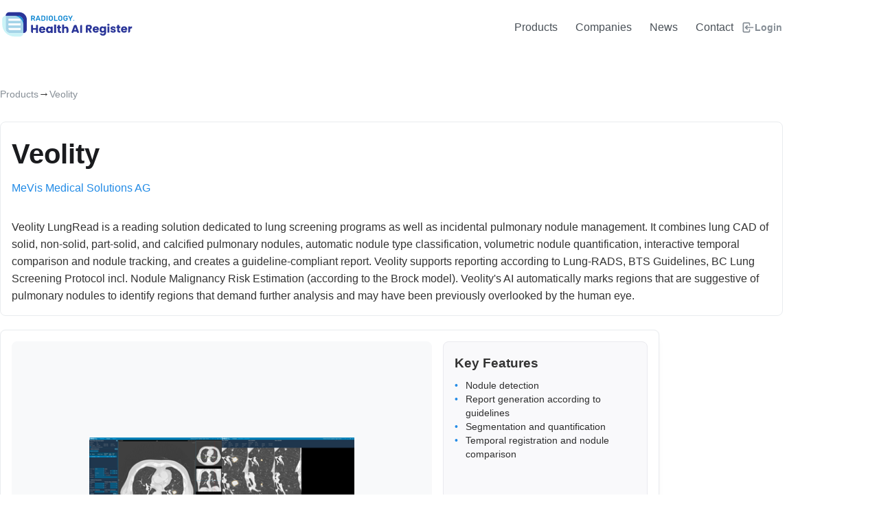

--- FILE ---
content_type: text/html; charset=utf-8
request_url: https://healthairegister.com/radiology/products/mevis-veolity
body_size: 6602
content:
<!DOCTYPE html><html lang="en"><head><meta charSet="utf-8"/><meta name="viewport" content="width=device-width, initial-scale=1"/><link rel="stylesheet" href="/_next/static/css/df61d4f916640510.css" data-precedence="next"/><link rel="stylesheet" href="/_next/static/css/4002a9a530bae511.css" data-precedence="next"/><link rel="stylesheet" href="/_next/static/css/4613fe958e23ff8f.css" data-precedence="next"/><link rel="preload" as="script" fetchPriority="low" href="/_next/static/chunks/webpack-1bb29feffc0626d6.js"/><script src="/_next/static/chunks/fd9d1056-764723145cff7205.js" async=""></script><script src="/_next/static/chunks/2117-40aa0b8d05116fe3.js" async=""></script><script src="/_next/static/chunks/main-app-9489574e24ce9cd8.js" async=""></script><script src="/_next/static/chunks/app/(routes)/%5Bsubdomain%5D/products/layout-b5fb85af3938e09b.js" async=""></script><script src="/_next/static/chunks/c16f53c3-c17df38d26406584.js" async=""></script><script src="/_next/static/chunks/7528-c650ba263d3a0bdd.js" async=""></script><script src="/_next/static/chunks/3695-14a1531c14badcfc.js" async=""></script><script src="/_next/static/chunks/5057-44f04c535b587eb9.js" async=""></script><script src="/_next/static/chunks/2972-a5c9964565010936.js" async=""></script><script src="/_next/static/chunks/2058-c881ae96b0d5e592.js" async=""></script><script src="/_next/static/chunks/4781-e89282034c666d2e.js" async=""></script><script src="/_next/static/chunks/6980-5a04bc02a5145368.js" async=""></script><script src="/_next/static/chunks/974-c0f3bf4d53cd6741.js" async=""></script><script src="/_next/static/chunks/8718-45699bcca6d73864.js" async=""></script><script src="/_next/static/chunks/7010-0029c5e3b2f4de74.js" async=""></script><script src="/_next/static/chunks/7501-ff9fd7a8f38885cc.js" async=""></script><script src="/_next/static/chunks/6008-b46880af53137b43.js" async=""></script><script src="/_next/static/chunks/8734-e4604ea30cbabce1.js" async=""></script><script src="/_next/static/chunks/3196-92659ef1184dd11b.js" async=""></script><script src="/_next/static/chunks/app/(routes)/%5Bsubdomain%5D/layout-3c87c1c94eb85ae9.js" async=""></script><script src="/_next/static/chunks/app/(routes)/%5Bsubdomain%5D/not-found-1cdf0f2c7189aaaa.js" async=""></script><script src="/_next/static/chunks/9da6db1e-abf19680a45a8a4c.js" async=""></script><script src="/_next/static/chunks/6735-45326c87dbd68901.js" async=""></script><script src="/_next/static/chunks/2275-a07a6fccb1562d0d.js" async=""></script><script src="/_next/static/chunks/app/layout-45180d98357380c1.js" async=""></script><script src="/_next/static/chunks/app/not-found-4056557ece496942.js" async=""></script><script src="/_next/static/chunks/7001-1b4c42532d5a3081.js" async=""></script><script src="/_next/static/chunks/2-9923914283ae4e35.js" async=""></script><script src="/_next/static/chunks/8919-10da56d179802eb2.js" async=""></script><script src="/_next/static/chunks/7023-9721bf0e28d934c2.js" async=""></script><script src="/_next/static/chunks/7835-4a913e7a7c3bccc2.js" async=""></script><script src="/_next/static/chunks/6570-cf552bbbf27f600d.js" async=""></script><script src="/_next/static/chunks/2924-ab1dc02b969e4473.js" async=""></script><script src="/_next/static/chunks/3618-8447c7bcf28fbdc1.js" async=""></script><script src="/_next/static/chunks/3958-9b74a021471abaec.js" async=""></script><script src="/_next/static/chunks/app/(routes)/%5Bsubdomain%5D/products/%5Bproduct%5D/page-fe9cb8f6d50c1f04.js" async=""></script><link rel="preload" href="/_next/static/css/44b2c15f89b74d1f.css" as="style"/><link rel="preload" href="/_next/static/css/32d25e6591126d57.css" as="style"/><link rel="preload" href="/_next/static/css/285336f4f4ce9bae.css" as="style"/><link rel="preload" href="/_next/static/css/fab3312cae72a068.css" as="style"/><link rel="preconnect" href="https://djq2z2zar5p7e.cloudfront.net"/><link rel="dns-prefetch" href="https://djq2z2zar5p7e.cloudfront.net"/><link rel="preconnect" href="https://cms.healthairegister.com"/><link rel="dns-prefetch" href="https://cms.healthairegister.com"/><title>Veolity - MeVis Medical Solutions AG</title><meta name="description" content="Veolity LungRead is a reading solution dedicated to lung screening programs as well as incidental pulmonary nodule management. It combines lung CAD of solid, non-solid, part-solid, and calcified ..."/><meta name="dns-prefetch" content="https://djq2z2zar5p7e.cloudfront.net"/><meta name="preconnect" content="https://analytics.healthairegister.com"/><link rel="canonical" href="http://localhost/radiology/products/mevis-veolity/"/><meta property="og:title" content="Veolity - MeVis Medical Solutions AG"/><meta property="og:description" content="Veolity LungRead is a reading solution dedicated to lung screening programs as well as incidental pulmonary nodule management. It combines lung CAD of solid, non-solid, part-solid, and calcified ..."/><meta property="og:url" content="https://healthairegister.com/radiology/products/mevis-veolity"/><meta property="og:site_name" content="Health AI Register"/><meta property="og:locale" content="en_US"/><meta property="og:image" content="https://cms.healthairegister.com/media/images/mevis-veolity_VIdCiue.width-400.png"/><meta property="og:image:width" content="1200"/><meta property="og:image:height" content="630"/><meta property="og:image:alt" content="Veolity - MeVis Medical Solutions AG"/><meta property="og:type" content="article"/><meta name="twitter:card" content="summary_large_image"/><meta name="twitter:title" content="Veolity - MeVis Medical Solutions AG"/><meta name="twitter:description" content="Veolity LungRead is a reading solution dedicated to lung screening programs as well as incidental pulmonary nodule management. It combines lung CAD of solid, non-solid, part-solid, and calcified ..."/><meta name="twitter:image" content="https://cms.healthairegister.com/media/images/mevis-veolity_VIdCiue.width-400.png"/><link rel="icon" href="/favicon.svg"/><script src="/_next/static/chunks/polyfills-42372ed130431b0a.js" noModule=""></script></head><body><!--$!--><template data-dgst="BAILOUT_TO_CLIENT_SIDE_RENDERING"></template><!--/$--><script src="/_next/static/chunks/webpack-1bb29feffc0626d6.js" async=""></script><script>(self.__next_f=self.__next_f||[]).push([0]);self.__next_f.push([2,null])</script><script>self.__next_f.push([1,"1:HL[\"/_next/static/css/df61d4f916640510.css\",\"style\"]\n2:HL[\"/_next/static/css/4002a9a530bae511.css\",\"style\"]\n3:HL[\"/_next/static/css/4613fe958e23ff8f.css\",\"style\"]\n4:HL[\"/_next/static/css/44b2c15f89b74d1f.css\",\"style\"]\n5:HL[\"/_next/static/css/32d25e6591126d57.css\",\"style\"]\n6:HL[\"/_next/static/css/285336f4f4ce9bae.css\",\"style\"]\n7:HL[\"/_next/static/css/fab3312cae72a068.css\",\"style\"]\n"])</script><script>self.__next_f.push([1,"8:I[12846,[],\"\"]\nb:I[4707,[],\"\"]\ne:I[36423,[],\"\"]\nf:I[43224,[\"9371\",\"static/chunks/app/(routes)/%5Bsubdomain%5D/products/layout-b5fb85af3938e09b.js\"],\"ComparisonProvider\"]\n10:I[70501,[\"5501\",\"static/chunks/c16f53c3-c17df38d26406584.js\",\"7528\",\"static/chunks/7528-c650ba263d3a0bdd.js\",\"3695\",\"static/chunks/3695-14a1531c14badcfc.js\",\"5057\",\"static/chunks/5057-44f04c535b587eb9.js\",\"2972\",\"static/chunks/2972-a5c9964565010936.js\",\"2058\",\"static/chunks/2058-c881ae96b0d5e592.js\",\"4781\",\"static/chunks/4781-e89282034c666d2e.js\",\"6980\",\"static/chunks/6980-5a04bc02a5145368.js\",\"974\",\"static/chunks/974-c0f3bf4d53cd6741.js\",\"8718\",\"static/chunks/8718-45699bcca6d73864.js\",\"7010\",\"static/chunks/7010-0029c5e3b2f4de74.js\",\"7501\",\"static/chunks/7501-ff9fd7a8f38885cc.js\",\"6008\",\"static/chunks/6008-b46880af53137b43.js\",\"8734\",\"static/chunks/8734-e4604ea30cbabce1.js\",\"3196\",\"static/chunks/3196-92659ef1184dd11b.js\",\"3995\",\"static/chunks/app/(routes)/%5Bsubdomain%5D/layout-3c87c1c94eb85ae9.js\"],\"default\",1]\n11:I[86270,[\"2972\",\"static/chunks/2972-a5c9964565010936.js\",\"815\",\"static/chunks/app/(routes)/%5Bsubdomain%5D/not-found-1cdf0f2c7189aaaa.js\"],\"LinkWithSubdomain\"]\n12:I[80,[],\"NotFoundBoundary\"]\n1a:I[26516,[\"5878\",\"static/chunks/9da6db1e-abf19680a45a8a4c.js\",\"7528\",\"static/chunks/7528-c650ba263d3a0bdd.js\",\"6735\",\"static/chunks/6735-45326c87dbd68901.js\",\"7501\",\"static/chunks/7501-ff9fd7a8f38885cc.js\",\"2275\",\"static/chunks/2275-a07a6fccb1562d0d.js\",\"8734\",\"static/chunks/8734-e4604ea30cbabce1.js\",\"3185\",\"static/chunks/app/layout-45180d98357380c1.js\"],\"default\"]\n1b:I[72972,[\"2972\",\"static/chunks/2972-a5c9964565010936.js\",\"9160\",\"static/chunks/app/not-found-4056557ece496942.js\"],\"\"]\n1c:\"$Sreact.suspense\"\n1d:I[81523,[\"5878\",\"static/chunks/9da6db1e-abf19680a45a8a4c.js\",\"7528\",\"static/chunks/7528-c650ba263d3a0bdd.js\",\"6735\",\"static/chunks/6735-45326c87dbd68901.js\",\"7501\",\"static/chunks/7501-ff9fd7a8f38885cc.js\",\"2275\",\"static/chunks/2275-a07a6fccb1562d0d.js\",\"8734\",\"static/chunks/8734-e4604ea30cbabce1.js\",\"3185\",\"static/chunks/app/layout-4518"])</script><script>self.__next_f.push([1,"0d98357380c1.js\"],\"BailoutToCSR\"]\n1e:I[32889,[\"5878\",\"static/chunks/9da6db1e-abf19680a45a8a4c.js\",\"7528\",\"static/chunks/7528-c650ba263d3a0bdd.js\",\"6735\",\"static/chunks/6735-45326c87dbd68901.js\",\"7501\",\"static/chunks/7501-ff9fd7a8f38885cc.js\",\"2275\",\"static/chunks/2275-a07a6fccb1562d0d.js\",\"8734\",\"static/chunks/8734-e4604ea30cbabce1.js\",\"3185\",\"static/chunks/app/layout-45180d98357380c1.js\"],\"default\",1]\n23:I[61060,[],\"\"]\nc:[\"subdomain\",\"radiology\",\"d\"]\nd:[\"product\",\"mevis-veolity\",\"d\"]\n15:{\"rel\":\"stylesheet\",\"href\":\"/_next/static/css/df61d4f916640510.css\",\"precedence\":\"next\",\"crossOrigin\":\"$undefined\"}\n14:[\"$\",\"link\",\"0\",\"$15\"]\n17:{\"rel\":\"stylesheet\",\"href\":\"/_next/static/css/4002a9a530bae511.css\",\"precedence\":\"next\",\"crossOrigin\":\"$undefined\"}\n16:[\"$\",\"link\",\"1\",\"$17\"]\n19:{\"rel\":\"stylesheet\",\"href\":\"/_next/static/css/4613fe958e23ff8f.css\",\"precedence\":\"next\",\"crossOrigin\":\"$undefined\"}\n18:[\"$\",\"link\",\"2\",\"$19\"]\n13:[\"$14\",\"$16\",\"$18\"]\n1f:[]\n20:[]\n21:[]\n24:[]\n"])</script><script>self.__next_f.push([1,"0:[\"$\",\"$L8\",null,{\"buildId\":\"f0c622aafa272e37a97ad465c5afefe992faf6d0\",\"assetPrefix\":\"\",\"urlParts\":[\"\",\"radiology\",\"products\",\"mevis-veolity\"],\"initialTree\":[\"\",{\"children\":[\"(routes)\",{\"children\":[[\"subdomain\",\"radiology\",\"d\"],{\"children\":[\"products\",{\"children\":[[\"product\",\"mevis-veolity\",\"d\"],{\"children\":[\"__PAGE__\",{}]}]}]}]}],\"parallel\":[\"__DEFAULT__\",{}]},\"$undefined\",\"$undefined\",true],\"initialSeedData\":[\"\",{\"children\":[\"(routes)\",{\"children\":[[\"subdomain\",\"radiology\",\"d\"],{\"children\":[\"products\",{\"children\":[[\"product\",\"mevis-veolity\",\"d\"],{\"children\":[\"__PAGE__\",{},[[\"$L9\",\"$La\",[[\"$\",\"link\",\"0\",{\"rel\":\"stylesheet\",\"href\":\"/_next/static/css/32d25e6591126d57.css\",\"precedence\":\"next\",\"crossOrigin\":\"$undefined\"}],[\"$\",\"link\",\"1\",{\"rel\":\"stylesheet\",\"href\":\"/_next/static/css/285336f4f4ce9bae.css\",\"precedence\":\"next\",\"crossOrigin\":\"$undefined\"}],[\"$\",\"link\",\"2\",{\"rel\":\"stylesheet\",\"href\":\"/_next/static/css/fab3312cae72a068.css\",\"precedence\":\"next\",\"crossOrigin\":\"$undefined\"}]]],null],null]},[null,[\"$\",\"$Lb\",null,{\"parallelRouterKey\":\"children\",\"segmentPath\":[\"children\",\"(routes)\",\"children\",\"$c\",\"children\",\"products\",\"children\",\"$d\",\"children\"],\"error\":\"$undefined\",\"errorStyles\":\"$undefined\",\"errorScripts\":\"$undefined\",\"template\":[\"$\",\"$Le\",null,{}],\"templateStyles\":\"$undefined\",\"templateScripts\":\"$undefined\",\"notFound\":\"$undefined\",\"notFoundStyles\":\"$undefined\"}]],null]},[[null,[\"$\",\"$Lf\",null,{\"children\":[\"$\",\"$Lb\",null,{\"parallelRouterKey\":\"children\",\"segmentPath\":[\"children\",\"(routes)\",\"children\",\"$c\",\"children\",\"products\",\"children\"],\"error\":\"$undefined\",\"errorStyles\":\"$undefined\",\"errorScripts\":\"$undefined\",\"template\":[\"$\",\"$Le\",null,{}],\"templateStyles\":\"$undefined\",\"templateScripts\":\"$undefined\",\"notFound\":\"$undefined\",\"notFoundStyles\":\"$undefined\"}]}]],null],null]},[[[[\"$\",\"link\",\"0\",{\"rel\":\"stylesheet\",\"href\":\"/_next/static/css/44b2c15f89b74d1f.css\",\"precedence\":\"next\",\"crossOrigin\":\"$undefined\"}]],[\"$\",\"$L10\",null,{\"children\":[\"$\",\"$Lb\",null,{\"parallelRouterKey\":\"children\",\"segmentPath\":[\"children\",\"(routes)\",\"children\",\"$c\",\"children\"],\"error\":\"$undefined\",\"errorStyles\":\"$undefined\",\"errorScripts\":\"$undefined\",\"template\":[\"$\",\"$Le\",null,{}],\"templateStyles\":\"$undefined\",\"templateScripts\":\"$undefined\",\"notFound\":[\"$\",\"div\",null,{\"children\":[[\"$\",\"h2\",null,{\"children\":\"Not Found\"}],[\"$\",\"p\",null,{\"children\":\"Could not find requested resource\"}],[\"$\",\"$L11\",null,{\"href\":\"/\",\"children\":\"Return Home\"}]]}],\"notFoundStyles\":[]}],\"params\":{\"subdomain\":\"radiology\"}}]],null],null]},[null,[\"$\",\"$Lb\",null,{\"parallelRouterKey\":\"children\",\"segmentPath\":[\"children\",\"(routes)\",\"children\"],\"error\":\"$undefined\",\"errorStyles\":\"$undefined\",\"errorScripts\":\"$undefined\",\"template\":[\"$\",\"$Le\",null,{}],\"templateStyles\":\"$undefined\",\"templateScripts\":\"$undefined\",\"notFound\":\"$undefined\",\"notFoundStyles\":\"$undefined\"}]],null],\"parallel\":[\"__DEFAULT__\",{},[[\"$undefined\",null,null],null],null]},[[[[\"$\",\"link\",\"0\",{\"rel\":\"stylesheet\",\"href\":\"/_next/static/css/df61d4f916640510.css\",\"precedence\":\"next\",\"crossOrigin\":\"$undefined\"}],[\"$\",\"link\",\"1\",{\"rel\":\"stylesheet\",\"href\":\"/_next/static/css/4002a9a530bae511.css\",\"precedence\":\"next\",\"crossOrigin\":\"$undefined\"}],[\"$\",\"link\",\"2\",{\"rel\":\"stylesheet\",\"href\":\"/_next/static/css/4613fe958e23ff8f.css\",\"precedence\":\"next\",\"crossOrigin\":\"$undefined\"}]],[\"$\",\"$L12\",null,{\"notFound\":[\"$13\",[\"$\",\"html\",null,{\"lang\":\"en\",\"children\":[[\"$\",\"head\",null,{\"children\":[[\"$\",\"link\",null,{\"rel\":\"preconnect\",\"href\":\"https://djq2z2zar5p7e.cloudfront.net\"}],[\"$\",\"link\",null,{\"rel\":\"dns-prefetch\",\"href\":\"https://djq2z2zar5p7e.cloudfront.net\"}],[\"$\",\"link\",null,{\"rel\":\"preconnect\",\"href\":\"https://cms.healthairegister.com\"}],[\"$\",\"link\",null,{\"rel\":\"dns-prefetch\",\"href\":\"https://cms.healthairegister.com\"}]]}],[\"$\",\"body\",null,{\"children\":[\"$\",\"$L1a\",null,{\"children\":[[[],[\"$\",\"div\",null,{\"children\":[[\"$\",\"h2\",null,{\"children\":\"Not Found\"}],[\"$\",\"p\",null,{\"children\":\"Could not find requested resource\"}],[\"$\",\"$L1b\",null,{\"href\":\"/\",\"children\":\"Return Home\"}]]}]],\"$undefined\",[\"$\",\"$1c\",null,{\"fallback\":null,\"children\":[\"$\",\"$L1d\",null,{\"reason\":\"next/dynamic\",\"children\":[\"$\",\"$L1e\",null,{}]}]}]]}]}]]}]],\"children\":[\"$\",\"html\",null,{\"lang\":\"en\",\"children\":[[\"$\",\"head\",null,{\"children\":[[\"$\",\"link\",null,{\"rel\":\"preconnect\",\"href\":\"https://djq2z2zar5p7e.cloudfront.net\"}],[\"$\",\"link\",null,{\"rel\":\"dns-prefetch\",\"href\":\"https://djq2z2zar5p7e.cloudfront.net\"}],[\"$\",\"link\",null,{\"rel\":\"preconnect\",\"href\":\"https://cms.healthairegister.com\"}],[\"$\",\"link\",null,{\"rel\":\"dns-prefetch\",\"href\":\"https://cms.healthairegister.com\"}]]}],[\"$\",\"body\",null,{\"children\":[\"$\",\"$L1a\",null,{\"children\":[[\"$\",\"$Lb\",null,{\"parallelRouterKey\":\"children\",\"segmentPath\":[\"children\"],\"error\":\"$undefined\",\"errorStyles\":\"$undefined\",\"errorScripts\":\"$undefined\",\"template\":[\"$\",\"div\",null,{\"children\":[\"$\",\"$Le\",null,{}]}],\"templateStyles\":[],\"templateScripts\":[],\"notFound\":[\"$\",\"div\",null,{\"children\":[[\"$\",\"h2\",null,{\"children\":\"Not Found\"}],[\"$\",\"p\",null,{\"children\":\"Could not find requested resource\"}],[\"$\",\"$L1b\",null,{\"href\":\"/\",\"children\":\"Return Home\"}]]}],\"notFoundStyles\":\"$1f\"}],[\"$\",\"$Lb\",null,{\"parallelRouterKey\":\"parallel\",\"segmentPath\":[\"parallel\"],\"error\":\"$undefined\",\"errorStyles\":\"$undefined\",\"errorScripts\":\"$undefined\",\"template\":[\"$\",\"div\",null,{\"children\":[\"$\",\"$Le\",null,{}]}],\"templateStyles\":\"$20\",\"templateScripts\":\"$21\",\"notFound\":\"$undefined\",\"notFoundStyles\":\"$1f\"}],[\"$\",\"$1c\",null,{\"fallback\":null,\"children\":[\"$\",\"$L1d\",null,{\"reason\":\"next/dynamic\",\"children\":[\"$\",\"$L1e\",null,{}]}]}]]}]}]]}]}]],null],null],\"couldBeIntercepted\":false,\"initialHead\":[null,\"$L22\"],\"globalErrorComponent\":\"$23\",\"missingSlots\":\"$W24\"}]\n"])</script><script>self.__next_f.push([1,"25:I[87937,[\"5501\",\"static/chunks/c16f53c3-c17df38d26406584.js\",\"7528\",\"static/chunks/7528-c650ba263d3a0bdd.js\",\"3695\",\"static/chunks/3695-14a1531c14badcfc.js\",\"5057\",\"static/chunks/5057-44f04c535b587eb9.js\",\"2972\",\"static/chunks/2972-a5c9964565010936.js\",\"2058\",\"static/chunks/2058-c881ae96b0d5e592.js\",\"4781\",\"static/chunks/4781-e89282034c666d2e.js\",\"7001\",\"static/chunks/7001-1b4c42532d5a3081.js\",\"6980\",\"static/chunks/6980-5a04bc02a5145368.js\",\"2\",\"static/chunks/2-9923914283ae4e35.js\",\"6735\",\"static/chunks/6735-45326c87dbd68901.js\",\"8919\",\"static/chunks/8919-10da56d179802eb2.js\",\"974\",\"static/chunks/974-c0f3bf4d53cd6741.js\",\"7023\",\"static/chunks/7023-9721bf0e28d934c2.js\",\"8718\",\"static/chunks/8718-45699bcca6d73864.js\",\"7835\",\"static/chunks/7835-4a913e7a7c3bccc2.js\",\"7501\",\"static/chunks/7501-ff9fd7a8f38885cc.js\",\"6570\",\"static/chunks/6570-cf552bbbf27f600d.js\",\"2924\",\"static/chunks/2924-ab1dc02b969e4473.js\",\"3618\",\"static/chunks/3618-8447c7bcf28fbdc1.js\",\"3958\",\"static/chunks/3958-9b74a021471abaec.js\",\"1877\",\"static/chunks/app/(routes)/%5Bsubdomain%5D/products/%5Bproduct%5D/page-fe9cb8f6d50c1f04.js\"],\"Stack\"]\n26:I[19268,[\"5501\",\"static/chunks/c16f53c3-c17df38d26406584.js\",\"7528\",\"static/chunks/7528-c650ba263d3a0bdd.js\",\"3695\",\"static/chunks/3695-14a1531c14badcfc.js\",\"5057\",\"static/chunks/5057-44f04c535b587eb9.js\",\"2972\",\"static/chunks/2972-a5c9964565010936.js\",\"2058\",\"static/chunks/2058-c881ae96b0d5e592.js\",\"4781\",\"static/chunks/4781-e89282034c666d2e.js\",\"7001\",\"static/chunks/7001-1b4c42532d5a3081.js\",\"6980\",\"static/chunks/6980-5a04bc02a5145368.js\",\"2\",\"static/chunks/2-9923914283ae4e35.js\",\"6735\",\"static/chunks/6735-45326c87dbd68901.js\",\"8919\",\"static/chunks/8919-10da56d179802eb2.js\",\"974\",\"static/chunks/974-c0f3bf4d53cd6741.js\",\"7023\",\"static/chunks/7023-9721bf0e28d934c2.js\",\"8718\",\"static/chunks/8718-45699bcca6d73864.js\",\"7835\",\"static/chunks/7835-4a913e7a7c3bccc2.js\",\"7501\",\"static/chunks/7501-ff9fd7a8f38885cc.js\",\"6570\",\"static/chunks/6570-cf552bbbf27f600d.js\",\"2924\",\"static/chunks/2924-ab1dc02b969e4473.js\",\"3"])</script><script>self.__next_f.push([1,"618\",\"static/chunks/3618-8447c7bcf28fbdc1.js\",\"3958\",\"static/chunks/3958-9b74a021471abaec.js\",\"1877\",\"static/chunks/app/(routes)/%5Bsubdomain%5D/products/%5Bproduct%5D/page-fe9cb8f6d50c1f04.js\"],\"default\"]\n27:I[9978,[\"5501\",\"static/chunks/c16f53c3-c17df38d26406584.js\",\"7528\",\"static/chunks/7528-c650ba263d3a0bdd.js\",\"3695\",\"static/chunks/3695-14a1531c14badcfc.js\",\"5057\",\"static/chunks/5057-44f04c535b587eb9.js\",\"2972\",\"static/chunks/2972-a5c9964565010936.js\",\"2058\",\"static/chunks/2058-c881ae96b0d5e592.js\",\"4781\",\"static/chunks/4781-e89282034c666d2e.js\",\"7001\",\"static/chunks/7001-1b4c42532d5a3081.js\",\"6980\",\"static/chunks/6980-5a04bc02a5145368.js\",\"2\",\"static/chunks/2-9923914283ae4e35.js\",\"6735\",\"static/chunks/6735-45326c87dbd68901.js\",\"8919\",\"static/chunks/8919-10da56d179802eb2.js\",\"974\",\"static/chunks/974-c0f3bf4d53cd6741.js\",\"7023\",\"static/chunks/7023-9721bf0e28d934c2.js\",\"8718\",\"static/chunks/8718-45699bcca6d73864.js\",\"7835\",\"static/chunks/7835-4a913e7a7c3bccc2.js\",\"7501\",\"static/chunks/7501-ff9fd7a8f38885cc.js\",\"6570\",\"static/chunks/6570-cf552bbbf27f600d.js\",\"2924\",\"static/chunks/2924-ab1dc02b969e4473.js\",\"3618\",\"static/chunks/3618-8447c7bcf28fbdc1.js\",\"3958\",\"static/chunks/3958-9b74a021471abaec.js\",\"1877\",\"static/chunks/app/(routes)/%5Bsubdomain%5D/products/%5Bproduct%5D/page-fe9cb8f6d50c1f04.js\"],\"default\"]\n28:I[26803,[\"5501\",\"static/chunks/c16f53c3-c17df38d26406584.js\",\"7528\",\"static/chunks/7528-c650ba263d3a0bdd.js\",\"3695\",\"static/chunks/3695-14a1531c14badcfc.js\",\"5057\",\"static/chunks/5057-44f04c535b587eb9.js\",\"2972\",\"static/chunks/2972-a5c9964565010936.js\",\"2058\",\"static/chunks/2058-c881ae96b0d5e592.js\",\"4781\",\"static/chunks/4781-e89282034c666d2e.js\",\"7001\",\"static/chunks/7001-1b4c42532d5a3081.js\",\"6980\",\"static/chunks/6980-5a04bc02a5145368.js\",\"2\",\"static/chunks/2-9923914283ae4e35.js\",\"6735\",\"static/chunks/6735-45326c87dbd68901.js\",\"8919\",\"static/chunks/8919-10da56d179802eb2.js\",\"974\",\"static/chunks/974-c0f3bf4d53cd6741.js\",\"7023\",\"static/chunks/7023-9721bf0e28d934c2.js\",\"8718\",\"static/chunks/8718-45699bcc"])</script><script>self.__next_f.push([1,"a6d73864.js\",\"7835\",\"static/chunks/7835-4a913e7a7c3bccc2.js\",\"7501\",\"static/chunks/7501-ff9fd7a8f38885cc.js\",\"6570\",\"static/chunks/6570-cf552bbbf27f600d.js\",\"2924\",\"static/chunks/2924-ab1dc02b969e4473.js\",\"3618\",\"static/chunks/3618-8447c7bcf28fbdc1.js\",\"3958\",\"static/chunks/3958-9b74a021471abaec.js\",\"1877\",\"static/chunks/app/(routes)/%5Bsubdomain%5D/products/%5Bproduct%5D/page-fe9cb8f6d50c1f04.js\"],\"default\"]\n29:I[3958,[\"5501\",\"static/chunks/c16f53c3-c17df38d26406584.js\",\"7528\",\"static/chunks/7528-c650ba263d3a0bdd.js\",\"3695\",\"static/chunks/3695-14a1531c14badcfc.js\",\"5057\",\"static/chunks/5057-44f04c535b587eb9.js\",\"2972\",\"static/chunks/2972-a5c9964565010936.js\",\"2058\",\"static/chunks/2058-c881ae96b0d5e592.js\",\"4781\",\"static/chunks/4781-e89282034c666d2e.js\",\"7001\",\"static/chunks/7001-1b4c42532d5a3081.js\",\"6980\",\"static/chunks/6980-5a04bc02a5145368.js\",\"2\",\"static/chunks/2-9923914283ae4e35.js\",\"6735\",\"static/chunks/6735-45326c87dbd68901.js\",\"8919\",\"static/chunks/8919-10da56d179802eb2.js\",\"974\",\"static/chunks/974-c0f3bf4d53cd6741.js\",\"7023\",\"static/chunks/7023-9721bf0e28d934c2.js\",\"8718\",\"static/chunks/8718-45699bcca6d73864.js\",\"7835\",\"static/chunks/7835-4a913e7a7c3bccc2.js\",\"7501\",\"static/chunks/7501-ff9fd7a8f38885cc.js\",\"6570\",\"static/chunks/6570-cf552bbbf27f600d.js\",\"2924\",\"static/chunks/2924-ab1dc02b969e4473.js\",\"3618\",\"static/chunks/3618-8447c7bcf28fbdc1.js\",\"3958\",\"static/chunks/3958-9b74a021471abaec.js\",\"1877\",\"static/chunks/app/(routes)/%5Bsubdomain%5D/products/%5Bproduct%5D/page-fe9cb8f6d50c1f04.js\"],\"default\"]\n5f:I[4529,[\"5501\",\"static/chunks/c16f53c3-c17df38d26406584.js\",\"7528\",\"static/chunks/7528-c650ba263d3a0bdd.js\",\"3695\",\"static/chunks/3695-14a1531c14badcfc.js\",\"5057\",\"static/chunks/5057-44f04c535b587eb9.js\",\"2972\",\"static/chunks/2972-a5c9964565010936.js\",\"2058\",\"static/chunks/2058-c881ae96b0d5e592.js\",\"4781\",\"static/chunks/4781-e89282034c666d2e.js\",\"7001\",\"static/chunks/7001-1b4c42532d5a3081.js\",\"6980\",\"static/chunks/6980-5a04bc02a5145368.js\",\"2\",\"static/chunks/2-9923914283ae4e35.js\",\"6735\",\"static/chun"])</script><script>self.__next_f.push([1,"ks/6735-45326c87dbd68901.js\",\"8919\",\"static/chunks/8919-10da56d179802eb2.js\",\"974\",\"static/chunks/974-c0f3bf4d53cd6741.js\",\"7023\",\"static/chunks/7023-9721bf0e28d934c2.js\",\"8718\",\"static/chunks/8718-45699bcca6d73864.js\",\"7835\",\"static/chunks/7835-4a913e7a7c3bccc2.js\",\"7501\",\"static/chunks/7501-ff9fd7a8f38885cc.js\",\"6570\",\"static/chunks/6570-cf552bbbf27f600d.js\",\"2924\",\"static/chunks/2924-ab1dc02b969e4473.js\",\"3618\",\"static/chunks/3618-8447c7bcf28fbdc1.js\",\"3958\",\"static/chunks/3958-9b74a021471abaec.js\",\"1877\",\"static/chunks/app/(routes)/%5Bsubdomain%5D/products/%5Bproduct%5D/page-fe9cb8f6d50c1f04.js\"],\"default\"]\n2b:{\"slug\":\"mevis-veolity\",\"first_published_at\":\"2024-05-26T19:09:46.087000Z\",\"last_published_at\":\"2025-10-13T22:15:39.781594Z\"}\n2d:{\"slug\":\"mevis-medical-solutions-ag\"}\n31:{\"download_url\":\"https://cms.healthairegister.com/media/original_images/mevis-medical-solutions_tVfFz1Z.png\"}\n30:{\"meta\":\"$31\"}\n32:{\"url\":\"https://cms.healthairegister.com/media/images/mevis-medical-solutions_tVfFz1Z.width-300.png\",\"full_url\":\"https://cms.healthairegister.com/media/images/mevis-medical-solutions_tVfFz1Z.width-300.png\",\"width\":300,\"height\":80,\"alt\":\"\"}\n2f:{\"image\":\"$30\",\"image_thumbnail\":\"$32\"}\n2e:[\"$2f\"]\n2c:{\"meta\":\"$2d\",\"title\":\"MeVis Medical Solutions AG\",\"company_images\":\"$2e\"}\n36:[\"Assisted versus Manual Interpretation of Low-Dose CT Scans for Lung                     Cancer Screening: Impact on Lung-RADS Agreement\"]\n35:{\"url\":\"https://doi.org/10.1148/rycan.2021200160\",\"title\":\"$36\",\"date_published\":\"2021-09-24T15:00:40Z\",\"doi\":\"10.1148/rycan.2021200160\"}\n34:{\"article\":\"$35\"}\n33:[\"$34\"]\n39:{\"class_field\":\"Class IIa\",\"cert_pathway_field\":\"MDR\",\"intended_use\":\"Veolity is intended to_x000D_\\n • display a composite view of 2D cross-sections, and 3D volumes of chest CT images,_x000D_\\n • allow comparison between new and previous acquisitions as well as abnormal thoracic regions of interest,_x000D_\\n such as pulmonary nodules,_x000D_\\n • provide Computer-Aided Detection (“CAD”) findings, which assist radiologist"])</script><script>self.__next_f.push([1,"s in the detection of solid pulmonary nodules between 4-30 mm in size in CT images with or without intravenous contrast. CAD is intended to be used as an adjunct, alerting the radiologist – after his or her initial reading of the scan – to regions of interest that may have been initially overlooked._x000D_\\n _x000D_\\nThe system can be used with any combination of these features. Enabling/disabling is handled via licensing or configuration options.\",\"status_prove\":null,\"status_field\":true,\"date_of_certification\":null}\n38:{\"type\":\"ce\",\"value\":\"$39\",\"id\":\"e9f25b0c-c0d6-4a80-abb9-7c528bc01b6f\"}\n3c:[\"510(k) cleared\"]\n3b:{\"class_field\":\"Class II\",\"cert_pathway_field\":\"$3c\",\"status_field\":true,\"intended_use\":\"\"}\n3a:{\"type\":\"fda\",\"value\":\"$3b\",\"id\":\"8232918c-3d18-42e2-bfd8-e439bb896047\"}\n37:[\"$38\",\"$3a\"]\n3f:{\"doi\":\"https://doi.org/10.1148/rycan.2021200160\"}\n3e:{\"type\":\"doi\",\"value\":\"$3f\",\"id\":\"d9082707-b038-497f-b777-1f217400892f\"}\n3d:[\"$3e\"]\n40:[]\n44:{\"download_url\":\"https://cms.healthairegister.com/media/original_images/mevis-veolity_VIdCiue.png\"}\n43:{\"meta\":\"$44\"}\n45:{\"url\":\"https://cms.healthairegister.com/media/images/mevis-veolity_VIdCiue.width-400.png\",\"full_url\":\"https://cms.healthairegister.com/media/images/mevis-veolity_VIdCiue.width-400.png\",\"width\":400,\"height\":125,\"alt\":\"\"}\n42:{\"image\":\"$43\",\"image_thumbnail\":\"$45\"}\n48:{\"download_url\":\"https://cms.healthairegister.com/media/original_images/mevis-veolity_1_fKpfUC2.jpg\"}\n47:{\"meta\":\"$48\"}\n49:{\"url\":\"https://cms.healthairegister.com/media/images/mevis-veolity_1_fKpfUC2.width-400.jpg\",\"full_url\":\"https://cms.healthairegister.com/media/images/mevis-veolity_1_fKpfUC2.width-400.jpg\",\"width\":400,\"height\":300,\"alt\":\"\"}\n46:{\"image\":\"$47\",\"image_thumbnail\":\"$49\"}\n4c:{\"download_url\":\"https://cms.healthairegister.com/media/original_images/mevis-veolity_2_ht3pJJU.jpg\"}\n4b:{\"meta\":\"$4c\"}\n4d:{\"url\":\"https://cms.healthairegister.com/media/images/mevis-veolity_2_ht3pJJU.width-400.jpg\",\"full_url\":\"https://cms.healthairegister.com/media/images/mevis-veolity_2_ht3pJJU.width-"])</script><script>self.__next_f.push([1,"400.jpg\",\"width\":400,\"height\":143,\"alt\":\"\"}\n4a:{\"image\":\"$4b\",\"image_thumbnail\":\"$4d\"}\n41:[\"$42\",\"$46\",\"$4a\"]\n4e:[\"CT\"]\n4f:[\"Chest\"]\n50:[]\n51:[]\n52:[\"DICOM\"]\n53:[\"DICOM GSPS\",\"DICOM SC\",\"DICOM SR\",\"PDF\",\"TXT\",\"XML\"]\n54:[\"Integration CIS (Clinical Information System)\",\"Integration in standard reading environment (PACS)\",\"Integration RIS (Radiological Information System)\",\"Stand-alone third party application\"]\n55:[\"Locally on dedicated hardware\",\"Locally virtualized (virtual machine, Docker)\"]\n56:[\"Automatically\",\"Right after the image acquisition\"]\n57:[]\n58:[]\n59:[]\n5a:[\"Blackford Analysis\",\"Intrasense\"]\n5b:[]\n5c:[\"Nodule detection\",\"Report generation according to guidelines\",\"Segmentation and quantification\",\"Temporal registration and nodule comparison\"]\n5d:[]\n5e:[]\n"])</script><script>self.__next_f.push([1,"2a:{\"meta\":\"$2b\",\"title\":\"Veolity\",\"company\":\"$2c\",\"description\":\"Veolity LungRead is a reading solution dedicated to lung screening programs as well as incidental pulmonary nodule management. It combines lung CAD of solid, non-solid, part-solid, and calcified pulmonary nodules, automatic nodule type classification, volumetric nodule quantification, interactive temporal comparison and nodule tracking, and creates a guideline-compliant report. Veolity supports reporting according to Lung-RADS, BTS Guidelines, BC Lung Screening Protocol incl. Nodule Malignancy Risk Estimation (according to the Brock model).\\nVeolity's AI automatically marks regions that are suggestive of pulmonary nodules to identify regions that demand further analysis and may have been previously overlooked by the human eye.\",\"linked_journal_papers\":\"$33\",\"certifications\":\"$37\",\"journal_papers\":\"$3d\",\"product_videos\":\"$40\",\"product_images\":\"$41\",\"information_source\":\"vendor\",\"process_time\":null,\"modality\":\"$4e\",\"subspeciality\":\"$4f\",\"main_task\":\"$50\",\"patient_population_age\":\"$51\",\"file_format_input\":\"$52\",\"file_format_output\":\"$53\",\"integration\":\"$54\",\"deployment\":\"$55\",\"trigger\":\"$56\",\"pricing_model\":\"$57\",\"pricing_basis\":\"$58\",\"resellers\":\"$59\",\"marketplaces\":\"$5a\",\"linked_to_platforms\":\"$5b\",\"key_features\":\"$5c\",\"diseases\":\"Lung Cancer\",\"population\":\"Chest CTs on an asymptomatic population\",\"input_data\":\"3D chest CT\",\"output_data\":\"CAD report, CAD overlay, radiology report\",\"software_usage\":\"Before: flagging acute findings_x000D_\\nDuring: perception aid (prompting all abnormalities/results/heatmaps), interactive decision support (shows abnormalities/results only on demand), report suggestion\",\"market_since\":\"03-2015\",\"countries\":\"25+ (including Europe, USA, Canada, Australia, Republik of Korea, Hong Kong, New Zealand)\",\"institutes_research\":\"Veolity is used in several clinical trials world-wide\",\"institutes_clinic\":\"500+\",\"tech_other_papers\":\"$5d\",\"all_other_papers\":\"$5e\",\"seo_canonical_url\":\"http://localhost/radiology/products/mevis-veolity/\",\"seo_image_serialized\":null,\"seo_pagetitle\":\"Veolity - MeVis Medical Solutions AG\",\"seo_description\":\"Veolity LungRead is a reading solution dedicated to lung screening programs as well as incidental pulmonary nodule management. It combines lung CAD of solid, non-solid, part-solid, and calcified ...\"}\n"])</script><script>self.__next_f.push([1,"a:[\"$\",\"$L25\",\"product-details-mevis-veolity\",{\"gap\":\"xl\",\"children\":[[\"$\",\"$L26\",null,{\"subdomain\":\"radiology\"}],[\"$\",\"div\",null,{\"style\":{\"position\":\"static\",\"zIndex\":2},\"children\":[\"$\",\"$L27\",null,{\"title\":\"Veolity\",\"company_title\":\"MeVis Medical Solutions AG\",\"company_slug\":\"mevis-medical-solutions-ag\",\"description\":\"Veolity LungRead is a reading solution dedicated to lung screening programs as well as incidental pulmonary nodule management. It combines lung CAD of solid, non-solid, part-solid, and calcified pulmonary nodules, automatic nodule type classification, volumetric nodule quantification, interactive temporal comparison and nodule tracking, and creates a guideline-compliant report. Veolity supports reporting according to Lung-RADS, BTS Guidelines, BC Lung Screening Protocol incl. Nodule Malignancy Risk Estimation (according to the Brock model).\\nVeolity's AI automatically marks regions that are suggestive of pulmonary nodules to identify regions that demand further analysis and may have been previously overlooked by the human eye.\",\"subdomain\":\"radiology\"}]}],[\"$\",\"$L28\",null,{\"product\":{\"meta\":{\"slug\":\"mevis-veolity\",\"first_published_at\":\"2024-05-26T19:09:46.087000Z\",\"last_published_at\":\"2025-10-13T22:15:39.781594Z\"},\"title\":\"Veolity\",\"company\":{\"meta\":{\"slug\":\"mevis-medical-solutions-ag\"},\"title\":\"MeVis Medical Solutions AG\",\"company_images\":[{\"image\":{\"meta\":{\"download_url\":\"https://cms.healthairegister.com/media/original_images/mevis-medical-solutions_tVfFz1Z.png\"}},\"image_thumbnail\":{\"url\":\"https://cms.healthairegister.com/media/images/mevis-medical-solutions_tVfFz1Z.width-300.png\",\"full_url\":\"https://cms.healthairegister.com/media/images/mevis-medical-solutions_tVfFz1Z.width-300.png\",\"width\":300,\"height\":80,\"alt\":\"\"}}]},\"description\":\"Veolity LungRead is a reading solution dedicated to lung screening programs as well as incidental pulmonary nodule management. It combines lung CAD of solid, non-solid, part-solid, and calcified pulmonary nodules, automatic nodule type classification, volumetric nodule quantification, interactive temporal comparison and nodule tracking, and creates a guideline-compliant report. Veolity supports reporting according to Lung-RADS, BTS Guidelines, BC Lung Screening Protocol incl. Nodule Malignancy Risk Estimation (according to the Brock model).\\nVeolity's AI automatically marks regions that are suggestive of pulmonary nodules to identify regions that demand further analysis and may have been previously overlooked by the human eye.\",\"linked_journal_papers\":[{\"article\":{\"url\":\"https://doi.org/10.1148/rycan.2021200160\",\"title\":[\"Assisted versus Manual Interpretation of Low-Dose CT Scans for Lung                     Cancer Screening: Impact on Lung-RADS Agreement\"],\"date_published\":\"2021-09-24T15:00:40Z\",\"doi\":\"10.1148/rycan.2021200160\"}}],\"certifications\":[{\"type\":\"ce\",\"value\":{\"class_field\":\"Class IIa\",\"cert_pathway_field\":\"MDR\",\"intended_use\":\"Veolity is intended to_x000D_\\n • display a composite view of 2D cross-sections, and 3D volumes of chest CT images,_x000D_\\n • allow comparison between new and previous acquisitions as well as abnormal thoracic regions of interest,_x000D_\\n such as pulmonary nodules,_x000D_\\n • provide Computer-Aided Detection (“CAD”) findings, which assist radiologists in the detection of solid pulmonary nodules between 4-30 mm in size in CT images with or without intravenous contrast. CAD is intended to be used as an adjunct, alerting the radiologist – after his or her initial reading of the scan – to regions of interest that may have been initially overlooked._x000D_\\n _x000D_\\nThe system can be used with any combination of these features. Enabling/disabling is handled via licensing or configuration options.\",\"status_prove\":null,\"status_field\":true,\"date_of_certification\":null},\"id\":\"e9f25b0c-c0d6-4a80-abb9-7c528bc01b6f\"},{\"type\":\"fda\",\"value\":{\"class_field\":\"Class II\",\"cert_pathway_field\":[\"510(k) cleared\"],\"status_field\":true,\"intended_use\":\"\"},\"id\":\"8232918c-3d18-42e2-bfd8-e439bb896047\"}],\"journal_papers\":[{\"type\":\"doi\",\"value\":{\"doi\":\"https://doi.org/10.1148/rycan.2021200160\"},\"id\":\"d9082707-b038-497f-b777-1f217400892f\"}],\"product_videos\":[],\"product_images\":[{\"image\":{\"meta\":{\"download_url\":\"https://cms.healthairegister.com/media/original_images/mevis-veolity_VIdCiue.png\"}},\"image_thumbnail\":{\"url\":\"https://cms.healthairegister.com/media/images/mevis-veolity_VIdCiue.width-400.png\",\"full_url\":\"https://cms.healthairegister.com/media/images/mevis-veolity_VIdCiue.width-400.png\",\"width\":400,\"height\":125,\"alt\":\"\"}},{\"image\":{\"meta\":{\"download_url\":\"https://cms.healthairegister.com/media/original_images/mevis-veolity_1_fKpfUC2.jpg\"}},\"image_thumbnail\":{\"url\":\"https://cms.healthairegister.com/media/images/mevis-veolity_1_fKpfUC2.width-400.jpg\",\"full_url\":\"https://cms.healthairegister.com/media/images/mevis-veolity_1_fKpfUC2.width-400.jpg\",\"width\":400,\"height\":300,\"alt\":\"\"}},{\"image\":{\"meta\":{\"download_url\":\"https://cms.healthairegister.com/media/original_images/mevis-veolity_2_ht3pJJU.jpg\"}},\"image_thumbnail\":{\"url\":\"https://cms.healthairegister.com/media/images/mevis-veolity_2_ht3pJJU.width-400.jpg\",\"full_url\":\"https://cms.healthairegister.com/media/images/mevis-veolity_2_ht3pJJU.width-400.jpg\",\"width\":400,\"height\":143,\"alt\":\"\"}}],\"information_source\":\"vendor\",\"process_time\":null,\"modality\":[\"CT\"],\"subspeciality\":[\"Chest\"],\"main_task\":[],\"patient_population_age\":[],\"file_format_input\":[\"DICOM\"],\"file_format_output\":[\"DICOM GSPS\",\"DICOM SC\",\"DICOM SR\",\"PDF\",\"TXT\",\"XML\"],\"integration\":[\"Integration CIS (Clinical Information System)\",\"Integration in standard reading environment (PACS)\",\"Integration RIS (Radiological Information System)\",\"Stand-alone third party application\"],\"deployment\":[\"Locally on dedicated hardware\",\"Locally virtualized (virtual machine, Docker)\"],\"trigger\":[\"Automatically\",\"Right after the image acquisition\"],\"pricing_model\":[],\"pricing_basis\":[],\"resellers\":[],\"marketplaces\":[\"Blackford Analysis\",\"Intrasense\"],\"linked_to_platforms\":[],\"key_features\":[\"Nodule detection\",\"Report generation according to guidelines\",\"Segmentation and quantification\",\"Temporal registration and nodule comparison\"],\"diseases\":\"Lung Cancer\",\"population\":\"Chest CTs on an asymptomatic population\",\"input_data\":\"3D chest CT\",\"output_data\":\"CAD report, CAD overlay, radiology report\",\"software_usage\":\"Before: flagging acute findings_x000D_\\nDuring: perception aid (prompting all abnormalities/results/heatmaps), interactive decision support (shows abnormalities/results only on demand), report suggestion\",\"market_since\":\"03-2015\",\"countries\":\"25+ (including Europe, USA, Canada, Australia, Republik of Korea, Hong Kong, New Zealand)\",\"institutes_research\":\"Veolity is used in several clinical trials world-wide\",\"institutes_clinic\":\"500+\",\"tech_other_papers\":[],\"all_other_papers\":[],\"seo_canonical_url\":\"http://localhost/radiology/products/mevis-veolity/\",\"seo_image_serialized\":null,\"seo_pagetitle\":\"Veolity - MeVis Medical Solutions AG\",\"seo_description\":\"Veolity LungRead is a reading solution dedicated to lung screening programs as well as incidental pulmonary nodule management. It combines lung CAD of solid, non-solid, part-solid, and calcified ...\"},\"hasImages\":true,\"hasVideos\":false,\"subdomain\":\"radiology\"}],[\"$\",\"$L29\",null,{\"products\":[\"$2a\"],\"subdomain\":\"radiology\"}],[\"$\",\"$L5f\",null,{\"source\":\"vendor\",\"firstPublishedAt\":\"2024-05-26T19:09:46.087000Z\",\"lastPublishedAt\":\"2025-10-13T22:15:39.781594Z\"}]]}]\n"])</script><script>self.__next_f.push([1,"22:[[\"$\",\"meta\",\"0\",{\"name\":\"viewport\",\"content\":\"width=device-width, initial-scale=1\"}],[\"$\",\"meta\",\"1\",{\"charSet\":\"utf-8\"}],[\"$\",\"title\",\"2\",{\"children\":\"Veolity - MeVis Medical Solutions AG\"}],[\"$\",\"meta\",\"3\",{\"name\":\"description\",\"content\":\"Veolity LungRead is a reading solution dedicated to lung screening programs as well as incidental pulmonary nodule management. It combines lung CAD of solid, non-solid, part-solid, and calcified ...\"}],[\"$\",\"meta\",\"4\",{\"name\":\"dns-prefetch\",\"content\":\"https://djq2z2zar5p7e.cloudfront.net\"}],[\"$\",\"meta\",\"5\",{\"name\":\"preconnect\",\"content\":\"https://analytics.healthairegister.com\"}],[\"$\",\"link\",\"6\",{\"rel\":\"canonical\",\"href\":\"http://localhost/radiology/products/mevis-veolity/\"}],[\"$\",\"meta\",\"7\",{\"property\":\"og:title\",\"content\":\"Veolity - MeVis Medical Solutions AG\"}],[\"$\",\"meta\",\"8\",{\"property\":\"og:description\",\"content\":\"Veolity LungRead is a reading solution dedicated to lung screening programs as well as incidental pulmonary nodule management. It combines lung CAD of solid, non-solid, part-solid, and calcified ...\"}],[\"$\",\"meta\",\"9\",{\"property\":\"og:url\",\"content\":\"https://healthairegister.com/radiology/products/mevis-veolity\"}],[\"$\",\"meta\",\"10\",{\"property\":\"og:site_name\",\"content\":\"Health AI Register\"}],[\"$\",\"meta\",\"11\",{\"property\":\"og:locale\",\"content\":\"en_US\"}],[\"$\",\"meta\",\"12\",{\"property\":\"og:image\",\"content\":\"https://cms.healthairegister.com/media/images/mevis-veolity_VIdCiue.width-400.png\"}],[\"$\",\"meta\",\"13\",{\"property\":\"og:image:width\",\"content\":\"1200\"}],[\"$\",\"meta\",\"14\",{\"property\":\"og:image:height\",\"content\":\"630\"}],[\"$\",\"meta\",\"15\",{\"property\":\"og:image:alt\",\"content\":\"Veolity - MeVis Medical Solutions AG\"}],[\"$\",\"meta\",\"16\",{\"property\":\"og:type\",\"content\":\"article\"}],[\"$\",\"meta\",\"17\",{\"name\":\"twitter:card\",\"content\":\"summary_large_image\"}],[\"$\",\"meta\",\"18\",{\"name\":\"twitter:title\",\"content\":\"Veolity - MeVis Medical Solutions AG\"}],[\"$\",\"meta\",\"19\",{\"name\":\"twitter:description\",\"content\":\"Veolity LungRead is a reading solution dedicated to lung screening programs as well as incidental pulmonary nodule management. It combines lung CAD of solid, non-solid, part-solid, and calcified ...\"}],[\"$\",\"meta\",\"20\",{\"name\":\"twitter:image\",\"content\":\"https://cms.healthairegister.com/media/images/mevis-veolity_VIdCiue.width-400.png\"}],[\"$\",\"link\",\"21\",{\"rel\":\"icon\",\"href\":\"/favicon.svg\"}]]\n"])</script><script>self.__next_f.push([1,"9:null\n"])</script></body></html>

--- FILE ---
content_type: text/css; charset=UTF-8
request_url: https://healthairegister.com/_next/static/css/32d25e6591126d57.css
body_size: 2145
content:
.Table_responsiveWidth__pkUEr{width:300px;max-width:300px}@media (max-width:768px){.Table_responsiveWidth__pkUEr{max-width:150px}}.Table_Thead__J9y_m{background-color:var(--mantine-color-radiology-light);font-weight:400;color:var(--mantine-color-radiology-light-color)}.Table_greyText__rcVHy{color:var(--mantine-color-gray-7)}.Table_scrollArea__5LMN6{cursor:-webkit-grab;cursor:grab;overflow-x:auto}.Table_space__AkST0{margin-right:4px}.Table_specLabel__wewqp{color:var(--mantine-color-gray-7);padding:8px 0}.Table_specValue__DAOZQ{color:var(--mantine-color-dark-8);padding:8px 0;line-height:1.5;word-wrap:break-word;overflow-wrap:break-word;-webkit-hyphens:auto;hyphens:auto;white-space:normal}@media (max-width:768px){.Table_specLabel__wewqp{padding-bottom:0;font-weight:600}.Table_specValue__DAOZQ{padding-top:4px}}.Table_stickyImage__c1ika{position:-webkit-sticky;position:sticky;top:0;z-index:10;background-color:var(--mantine-color-white)}.Table_certificationBox__vjAzN{display:flex;flex-direction:column;gap:8px;padding:12px;border:1px solid var(--mantine-color-gray-3);border-radius:6px;background-color:var(--mantine-color-gray-0);transition:transform .2s,box-shadow .2s;height:100%;align-self:stretch}.Table_certificationBox__vjAzN:hover{transform:translateY(-2px);box-shadow:0 5px 15px rgba(0,0,0,.05)}.Table_certificationTitle__rpDKW{font-weight:600;margin-bottom:4px;display:flex;align-items:center;gap:8px}.Table_certificationValue__CxJK1{font-size:.9rem;color:var(--mantine-color-gray-7)}.Table_certificationStatus__2hyqf{margin-top:4px;padding:4px 8px;border-radius:4px;font-size:.8rem;display:inline-flex;align-items:center;gap:4px}.Table_certificationStatusVerified__YuNZy{background-color:var(--mantine-color-green-0);color:var(--mantine-color-green-8)}.Table_certificationStatusUnverified__CJ9cE{background-color:var(--mantine-color-gray-0);color:var(--mantine-color-gray-7)}.Table_intendedUseSection__hGR6o{margin-top:8px;border-top:1px solid var(--mantine-color-gray-2);padding-top:8px}.Table_collapsibleContainer__p86bN{width:100%}.Table_collapsibleToggle__lSDK6{text-align:left;font-weight:500;padding-left:0;color:var(--mantine-color-blue-6);border-radius:4px;transition:background-color .2s}.Table_collapsibleToggle__lSDK6:hover{background-color:var(--mantine-color-blue-0)}.Table_collapsibleWrapper__AjJG5{position:relative;width:100%;z-index:3}.Table_collapsibleContent__R734j{padding:10px;background-color:var(--mantine-color-gray-0);border-radius:4px;margin-top:8px;border-left:2px solid var(--mantine-color-blue-3);box-shadow:0 2px 8px rgba(0,0,0,.05);width:100%;max-height:300px;overflow-y:auto}.Table_preformattedText__tw7vB{white-space:pre-wrap;font-family:var(--mantine-font-family);line-height:1.6}.Table_comparisonCertificationColumn__wh47O{width:100%;display:flex;flex-direction:column;gap:4px}.Table_comparisonCertificationBox__LDinD{border:1px solid var(--mantine-color-gray-3);border-radius:6px;padding:12px;background-color:var(--mantine-color-gray-0);transition:all .2s ease;height:auto;min-height:100px}.Table_comparisonCertificationBox__LDinD:hover{border-color:var(--mantine-color-blue-4);box-shadow:0 2px 8px rgba(0,0,0,.1)}.Table_comparisonCertificationEmpty__H6TfF{border:1px dashed var(--mantine-color-gray-3);border-radius:6px;padding:20px 12px;background-color:var(--mantine-color-gray-0);min-height:100px;display:flex;align-items:center;justify-content:center;opacity:.7}.Table_comparisonCertDetails__Dp1Er{margin-top:8px;display:flex;flex-direction:column;gap:4px}.Table_comparisonCertificationBoxMinimal__1w_CS{border:1px solid var(--mantine-color-gray-2);border-radius:4px;padding:6px;background-color:var(--mantine-color-white);transition:all .2s ease;height:auto;min-height:80px;overflow:visible;position:relative;display:flex;align-items:stretch;width:100%}.Table_comparisonCertificationBoxMinimal__1w_CS:hover{border-color:var(--mantine-color-blue-3);box-shadow:0 1px 4px rgba(0,0,0,.08)}.Table_comparisonCertDetailsMinimal__3s_gK{display:flex;align-items:center;gap:12px;width:100%;overflow:hidden}.Table_comparisonCertType__Lv3bY{display:flex;align-items:center;gap:4px;min-width:40px;flex-shrink:0}.Table_comparisonCertInfo__FJ2gV{display:flex;align-items:center;gap:8px;flex:1 1;overflow:hidden}.Table_comparisonCertField__uSCns{display:flex;flex-direction:column;gap:1px;min-width:0;flex:1 1}.Table_intendedUseButton__76AFb{position:absolute;top:2px;right:2px;font-size:.55rem;padding:1px 4px;height:16px;background-color:var(--mantine-color-blue-0);color:var(--mantine-color-blue-7);border:1px solid var(--mantine-color-blue-2);min-width:0;flex-shrink:0}.Table_intendedUseButton__76AFb:hover{background-color:var(--mantine-color-blue-1);color:var(--mantine-color-blue-8)}@media (max-width:768px){.Table_comparisonCertificationBox__LDinD{padding:8px;min-height:80px}.Table_comparisonCertificationEmpty__H6TfF{padding:15px 8px;min-height:80px}.Table_comparisonCertificationBoxMinimal__1w_CS{padding:4px;height:auto;min-height:80px;flex-direction:column;align-items:flex-start}.Table_comparisonCertDetailsMinimal__3s_gK,.Table_comparisonCertInfo__FJ2gV{flex-direction:column;gap:4px;align-items:flex-start;width:100%}.Table_comparisonCertField__uSCns{width:100%;min-width:0}.Table_intendedUseButton__76AFb{font-size:.5rem;padding:1px 3px;height:14px;position:relative;top:auto;right:auto;align-self:flex-end;margin-top:4px}}.Table_comparisonRow__ZN724{display:flex;align-items:flex-start;padding:8px 0}.Table_comparisonRowLabel__HsCpv{width:200px;min-width:200px;flex-shrink:0;padding-right:20px;position:-webkit-sticky;position:sticky;left:0;background-color:var(--mantine-color-white);z-index:50}.Table_comparisonRowContent__vps2x{display:flex;flex:1 1;gap:16px;overflow-x:auto;padding-bottom:4px;-webkit-overflow-scrolling:touch;scrollbar-width:none;-ms-overflow-style:none}.Table_comparisonRowContent__vps2x::-webkit-scrollbar{display:none}.Table_comparisonRowContent__vps2x.Table_showScrollbar__ZqCst{scrollbar-width:thin;scrollbar-color:var(--mantine-color-gray-4) transparent}.Table_comparisonRowContent__vps2x.Table_showScrollbar__ZqCst::-webkit-scrollbar{display:block;height:6px}.Table_comparisonRowContent__vps2x.Table_showScrollbar__ZqCst::-webkit-scrollbar-track{background:transparent}.Table_comparisonRowContent__vps2x.Table_showScrollbar__ZqCst::-webkit-scrollbar-thumb{background-color:var(--mantine-color-gray-4);border-radius:3px}.Table_comparisonRowContent__vps2x.Table_showScrollbar__ZqCst::-webkit-scrollbar-thumb:hover{background-color:var(--mantine-color-gray-5)}.Table_comparisonColumn__8bdH1{min-width:250px;flex-shrink:0;word-wrap:break-word;overflow-wrap:break-word;-webkit-hyphens:auto;hyphens:auto;flex:1 1}@media (max-width:768px){.Table_comparisonRow__ZN724{flex-direction:column;align-items:stretch;min-height:auto}.Table_comparisonRowLabel__HsCpv{width:100%;min-width:100%;padding-right:0;padding-bottom:8px;position:static;background-color:transparent}.Table_comparisonRowContent__vps2x{width:100%;gap:0}.Table_comparisonColumn__8bdH1{min-width:200px!important;max-width:200px!important;padding:0 8px;position:relative}.Table_comparisonColumn__8bdH1:after{content:"";position:absolute;right:0;top:0;bottom:0;width:1px;background-color:var(--mantine-color-gray-3)}.Table_comparisonColumn__8bdH1:last-child:after{display:none}.Table_stickyProductHeader__CNnaX .Table_comparisonColumn__8bdH1{min-width:200px!important;max-width:200px!important;padding:0 8px;position:relative}.Table_stickyProductHeader__CNnaX .Table_comparisonColumn__8bdH1:after{content:"";position:absolute;right:0;top:0;bottom:0;width:1px;background-color:var(--mantine-color-gray-3)}.Table_stickyProductHeader__CNnaX .Table_comparisonColumn__8bdH1:last-child:after{display:none}.Table_stickyProductContainer__CB39v.Table_mini-mode__v05AJ .Table_comparisonRow__ZN724{flex-direction:column!important}.Table_stickyProductContainer__CB39v.Table_mini-mode__v05AJ .Table_comparisonRowLabel__HsCpv{width:100%!important;min-width:100%!important;padding-right:0!important;padding-bottom:4px!important;position:static!important}.Table_stickyProductContainer__CB39v.Table_mini-mode__v05AJ .Table_comparisonRowContent__vps2x{width:100%!important;gap:0!important}}@media (min-width:769px){.Table_comparisonColumn__8bdH1{position:relative;padding:0 12px}.Table_comparisonColumn__8bdH1:after{content:"";position:absolute;right:0;top:0;bottom:0;width:1px;background-color:var(--mantine-color-gray-3)}.Table_comparisonColumn__8bdH1:last-child:after{display:none}}.Table_stickyProductContainer__CB39v{position:-webkit-sticky;position:sticky;top:0;z-index:150;background-color:var(--mantine-color-white);width:100%;margin-bottom:var(--mantine-spacing-xl)}.Table_portalStickyHeader__piX4D{position:fixed;top:0;z-index:1100;background-color:var(--mantine-color-white);box-shadow:0 2px 8px rgba(0,0,0,.1)}.Table_stickyProductHeader__CNnaX{background-color:var(--mantine-color-white);transition:all .2s ease}.Table_stickyProductContainer__CB39v.Table_mini-mode__v05AJ .Table_stickyProductHeader__CNnaX{box-shadow:0 2px 12px rgba(0,0,0,.1)}.Table_stickyProductContainer__CB39v.Table_mini-mode__v05AJ .Table_mantine-Box-root__67ls_[data-p=md]{padding:8px 16px!important}.Table_stickyProductContainer__CB39v.Table_mini-mode__v05AJ .Table_specValue__DAOZQ{padding:4px 0}.Table_stickyProductContainer__CB39v.Table_mini-mode__v05AJ .Table_mantine-Text-root___arMl{font-size:.75rem!important}.Table_stickyProductContainer__CB39v.Table_mini-mode__v05AJ .Table_mantine-CompanyLogoFallback-root__wa_ok,.Table_stickyProductContainer__CB39v.Table_mini-mode__v05AJ img{height:40px!important;width:80px!important}.Table_comparisonRowContent__vps2x{cursor:-webkit-grab;cursor:grab;-webkit-user-select:none;-moz-user-select:none;user-select:none}.Table_comparisonRowContent__vps2x:active{cursor:-webkit-grabbing;cursor:grabbing}.Table_comparisonRowContent__vps2x.Table_dragging___K827{cursor:-webkit-grabbing;cursor:grabbing;-webkit-user-select:none;-moz-user-select:none;user-select:none}@media (min-width:769px){.Table_comparisonRowContent__vps2x:hover{background-color:var(--mantine-color-gray-0)}}.Table_scrollSyncContainer__mkk7C{overflow-x:auto;scrollbar-width:thin;scrollbar-color:var(--mantine-color-gray-4) transparent}.Table_scrollSyncContainer__mkk7C::-webkit-scrollbar{height:6px}.Table_scrollSyncContainer__mkk7C::-webkit-scrollbar-track{background:transparent}.Table_scrollSyncContainer__mkk7C::-webkit-scrollbar-thumb{background-color:var(--mantine-color-gray-4);border-radius:3px}.Table_scrollSyncContainer__mkk7C::-webkit-scrollbar-thumb:hover{background-color:var(--mantine-color-gray-5)}.Table_comparisonCertificationBoxMinimal__1w_CS *{min-width:0}.Table_portalStickyHeader__piX4D{transform:translateY(-100%);transition:transform .3s ease-in-out}.Table_portalStickyHeader__piX4D.Table_visible___Kv6b{transform:translateY(0)}.Table_portalStickyHeader__piX4D.Table_hidden__33wAl{transform:translateY(-100%)}

--- FILE ---
content_type: text/css; charset=UTF-8
request_url: https://healthairegister.com/_next/static/css/285336f4f4ce9bae.css
body_size: 4671
content:
.RelatedContent_container__hXsML{margin-top:3rem;padding:4rem 0;background:#fff;border-top:1px solid var(--mantine-color-gray-2)}.RelatedContent_contentWrapper__lw8hD{max-width:1400px;margin:0 auto;padding:0 1rem}.RelatedContent_cleanCarouselSection__UsCQ0{margin-top:2rem;margin-bottom:3rem;padding:0 1rem}.RelatedContent_cardLink__cr8fh{text-decoration:none;display:block;transition:all .15s ease}.RelatedContent_cardLink__cr8fh:hover{text-decoration:none}.RelatedContent_standardCard__7Tn3m{display:flex;align-items:stretch;min-height:220px;max-height:240px;padding:1.5rem;border-radius:var(--mantine-radius-xl);box-shadow:var(--mantine-shadow-sm);background:#fff;position:relative;overflow:hidden;transition:all .15s ease;border:1px solid var(--mantine-color-gray-2)}.RelatedContent_cardLink__cr8fh:hover .RelatedContent_standardCard__7Tn3m{transform:translateY(-4px);box-shadow:var(--mantine-shadow-md);border-color:var(--mantine-color-blue-3)}.RelatedContent_cardLink__cr8fh:hover .RelatedContent_standardTitle__ErGw_{text-decoration:underline;-webkit-text-decoration-color:var(--mantine-color-blue-6);text-decoration-color:var(--mantine-color-blue-6)}.RelatedContent_categoryLabel__AlPFE{position:absolute;top:0;left:50%;transform:translateX(-50%);background-color:var(--mantine-color-blue-6);color:#fff;padding:4px 12px;border-radius:0 0 var(--mantine-radius-sm) var(--mantine-radius-sm);font-size:.75rem;font-weight:600;z-index:10;text-transform:uppercase;letter-spacing:.5px;box-shadow:var(--mantine-shadow-xs)}.RelatedContent_mediaSection__JzTX1{width:100px;height:100px;display:flex;align-items:center;justify-content:center;margin-right:1rem;flex-shrink:0}.RelatedContent_mediaImage__HTnS6{max-width:100px;max-height:100px;object-fit:contain}.RelatedContent_mediaFallback__VOFaa{border-radius:var(--mantine-radius-md);background-color:var(--mantine-color-gray-0)}.RelatedContent_contentSection__jKbk6{flex:1 1;display:flex;flex-direction:column;justify-content:space-between;padding-right:1rem;padding-top:2rem}.RelatedContent_standardTitle__ErGw_{font-size:1rem;font-weight:600;margin:0 0 .5rem;color:var(--mantine-color-gray-9);line-height:1.3;height:2.6rem}.RelatedContent_standardDescription__zCri3,.RelatedContent_standardTitle__ErGw_{display:-webkit-box;-webkit-box-orient:vertical;-webkit-line-clamp:2;overflow:hidden;text-decoration:none}.RelatedContent_standardDescription__zCri3{font-size:.875rem;color:var(--mantine-color-gray-6);margin:0 0 .75rem;line-height:1.4;height:2.4rem;flex-grow:1}.RelatedContent_metadataSection__d5H7w{display:flex;flex-wrap:wrap;gap:.25rem;min-height:3rem;align-items:flex-start;align-content:flex-start}.RelatedContent_metadataBadge__FuW65{display:inline-block;padding:2px 6px;background-color:var(--mantine-color-gray-1);color:var(--mantine-color-gray-7);font-size:.75rem;border-radius:var(--mantine-radius-xs);white-space:nowrap}.RelatedContent_cardTypeLabel__p6bx0{position:absolute;top:-8px;left:8px;background-color:var(--mantine-color-blue-6);color:#fff;padding:4px 8px;border-radius:var(--mantine-radius-sm);font-size:.75rem;font-weight:600;z-index:10;text-transform:uppercase;letter-spacing:.5px}.RelatedContent_carouselSection__PxLfx{padding:2.5rem 0;border-top:1px solid var(--mantine-color-gray-2)}.RelatedContent_carouselSection__PxLfx:first-child{border-top:none;padding-top:0}.RelatedContent_carouselSectionTitle__mrI7s{color:var(--mantine-color-gray-7);font-weight:600;font-size:1.125rem;text-align:center;margin-bottom:1.5rem;max-width:900px;margin-left:auto;margin-right:auto}.RelatedContent_carouselContainer__LKr2j{max-width:900px;margin:0 auto}.RelatedContent_carouselCard__HOHGp{padding:0 1rem;min-height:300px;display:flex;flex-direction:column}.RelatedContent_carouselCard__HOHGp>*{flex:1 1;display:flex;flex-direction:column;justify-content:center}.RelatedContent_carouselControl__y9ZVe{opacity:.8;transition:all .2s ease;background-color:var(--mantine-color-white);border:1px solid var(--mantine-color-gray-3);box-shadow:var(--mantine-shadow-sm)}.RelatedContent_carouselControl__y9ZVe:hover{opacity:1;transform:scale(1.05);background-color:var(--mantine-color-gray-0);border-color:var(--mantine-color-gray-4)}.RelatedContent_carouselIndicator__lQWm9{width:8px;height:8px;border-radius:50%;background-color:var(--mantine-color-gray-4);transition:all .2s ease}.RelatedContent_carouselIndicator__lQWm9[data-active]{background-color:var(--mantine-color-blue-6);transform:scale(1.2)}.RelatedContent_relatedCard__5bxmI{height:100%;transition:transform .2s ease,box-shadow .2s ease;border:1px solid var(--mantine-color-gray-2)}.RelatedContent_relatedCard__5bxmI:hover{transform:translateY(-2px);box-shadow:var(--mantine-shadow-md)}.RelatedContent_relatedCompanyCard__x6AID{transition:transform .2s ease,box-shadow .2s ease;border:1px solid var(--mantine-color-gray-2);background:#fff;margin-bottom:1rem}.RelatedContent_relatedCompanyCard__x6AID:hover{transform:translateY(-2px);box-shadow:var(--mantine-shadow-md)}.RelatedContent_relatedProductCard__gDUoK{border:1px solid var(--mantine-color-gray-2);border-radius:var(--mantine-radius-md);padding:var(--mantine-spacing-md);background:#fff;margin-bottom:1rem}.RelatedContent_sectionSpacing___HOPy{margin-bottom:2.5rem}.RelatedContent_sectionSpacing___HOPy:last-child{margin-bottom:0}.RelatedContent_companyCarouselCard__L_0Xd{transition:all .2s ease;border:1px solid var(--mantine-color-gray-2);background:#fff;height:100%;min-height:280px;cursor:pointer;display:flex;flex-direction:column;justify-content:center}.RelatedContent_companyCarouselCard__L_0Xd:hover{transform:translateY(-2px);box-shadow:var(--mantine-shadow-md);border-color:var(--mantine-color-blue-3)}.RelatedContent_productCarouselCard__oIK9u{border:1px solid var(--mantine-color-gray-2);border-radius:var(--mantine-radius-md);background:#fff;height:100%;min-height:280px;display:flex;flex-direction:column}.RelatedContent_newsCarouselCard__ljtRQ{min-height:280px;display:flex;flex-direction:column;justify-content:center}.RelatedContent_companyTitle__ck8qO{font-weight:700;margin-top:0;margin-bottom:8px;font-size:1rem;word-wrap:break-word;word-break:break-word;-webkit-hyphens:auto;hyphens:auto;line-height:1.3}.RelatedContent_companyTitleLink__91D0k{text-decoration:none;transition:color .2s ease}.RelatedContent_companyTitleLink__91D0k:hover .RelatedContent_companyTitle__ck8qO{color:var(--mantine-color-blue-7);text-decoration:underline}.RelatedContent_productTitle__7GGxN{color:var(--mantine-color-gray-9)}.RelatedContent_cardTitle__G6T6C{font-size:.9rem;line-height:1.3;min-height:2.6rem;display:flex;align-items:center;text-align:center}@media (max-width:768px){.RelatedContent_container__hXsML{margin-top:2rem;padding:3rem 0}.RelatedContent_contentWrapper__lw8hD{padding:0 .5rem}.RelatedContent_carouselSection__PxLfx{padding:2rem 0}.RelatedContent_carouselSectionTitle__mrI7s{font-size:1rem;margin-bottom:1.25rem;text-align:center}.RelatedContent_carouselContainer__LKr2j{max-width:100%}.RelatedContent_carouselCard__HOHGp{min-height:260px}.RelatedContent_companyCarouselCard__L_0Xd,.RelatedContent_newsCarouselCard__ljtRQ,.RelatedContent_productCarouselCard__oIK9u{min-height:240px}.RelatedContent_carouselControl__y9ZVe{transform:scale(.9)}.RelatedContent_companyTitle__ck8qO{font-size:.9rem}.RelatedContent_cleanCarouselSection__UsCQ0{margin-top:3rem;margin-bottom:4rem;padding:0 .5rem}.RelatedContent_standardCard__7Tn3m{flex-direction:column;min-height:280px;max-height:320px;padding:1rem}.RelatedContent_mediaSection__JzTX1{width:100%;height:100px;margin-right:0;margin-bottom:.75rem;padding:.5rem}.RelatedContent_contentSection__jKbk6{padding-right:0;text-align:center}.RelatedContent_categoryLabel__AlPFE{left:50%;transform:translateX(-50%)}}@media (max-width:480px){.RelatedContent_container__hXsML{margin-top:1.5rem;padding:2rem 0}.RelatedContent_carouselSection__PxLfx{padding:1.5rem 0}.RelatedContent_carouselSectionTitle__mrI7s{font-size:.9rem;margin-bottom:1rem;text-align:center}.RelatedContent_carouselContainer__LKr2j{max-width:100%}.RelatedContent_carouselCard__HOHGp{min-height:240px}.RelatedContent_companyCarouselCard__L_0Xd,.RelatedContent_newsCarouselCard__ljtRQ,.RelatedContent_productCarouselCard__oIK9u{min-height:220px}.RelatedContent_carouselControl__y9ZVe{transform:scale(.8)}.RelatedContent_companyTitle__ck8qO{font-size:.85rem}.RelatedContent_cleanCarouselSection__UsCQ0{margin-top:2rem;margin-bottom:3rem;padding:0 .25rem}.RelatedContent_standardCard__7Tn3m{min-height:260px;max-height:300px;padding:.75rem}.RelatedContent_standardTitle__ErGw_{font-size:.9rem}.RelatedContent_standardDescription__zCri3{font-size:.8rem}.RelatedContent_categoryLabel__AlPFE{font-size:.7rem;padding:3px 6px;left:50%;transform:translateX(-50%)}}.m_17884d0f{--carousel-height:auto;position:relative}.m_a2dae653{overflow:hidden}.m_a2dae653,.m_fcd81474{height:var(--carousel-height)}.m_fcd81474{display:flex;flex-direction:row}:where([data-include-gap-in-size]) .m_fcd81474:where([data-orientation=vertical]){margin-bottom:calc(var(--carousel-slide-gap) * -1)}:where([data-include-gap-in-size]) .m_fcd81474:where([data-orientation=horizontal]){-webkit-margin-end:calc(var(--carousel-slide-gap) * -1);margin-inline-end:calc(var(--carousel-slide-gap) * -1)}.m_fcd81474:where([data-orientation=vertical]){flex-direction:column}.m_39bc3463{position:absolute;display:flex;align-items:center;justify-content:space-between;z-index:1;pointer-events:none}.m_39bc3463:where([data-orientation=vertical]){inset-inline-start:calc(50% - var(--carousel-control-size) / 2);top:0;bottom:0;flex-direction:column;padding:var(--carousel-controls-offset) 0}.m_39bc3463:where([data-orientation=horizontal]){inset-inline-start:0;inset-inline-end:0;top:calc(50% - var(--carousel-control-size) / 2);flex-direction:row;padding:0 var(--carousel-controls-offset)}.m_64f58e10{display:flex;justify-content:center;align-items:center;min-width:var(--carousel-control-size);min-height:var(--carousel-control-size);border-radius:var(--carousel-control-size);pointer-events:all;background-color:var(--mantine-color-white);color:var(--mantine-color-black);box-shadow:var(--mantine-shadow-md);border:1px solid var(--mantine-color-gray-3);transition:opacity .1s ease}:where([data-mantine-color-scheme=light]) .m_64f58e10{opacity:.85}:where([data-mantine-color-scheme=dark]) .m_64f58e10{opacity:.65}@media (hover:hover){.m_64f58e10:hover{opacity:1}}@media (hover:none){.m_64f58e10:active{opacity:1}}.m_71ea3ab1{position:absolute;display:flex;justify-content:center;gap:calc(.5rem * var(--mantine-scale));pointer-events:none}.m_71ea3ab1:where([data-orientation=vertical]){bottom:0;top:0;inset-inline-end:var(--mantine-spacing-md);flex-direction:column}.m_71ea3ab1:where([data-orientation=horizontal]){bottom:var(--mantine-spacing-md);inset-inline-start:0;inset-inline-end:0;flex-direction:row}.m_eae68602{pointer-events:all;border-radius:var(--mantine-radius-xl);box-shadow:var(--mantine-shadow-sm);opacity:.6;background-color:var(--mantine-color-white)}@media (hover:hover){.m_eae68602:hover{opacity:1}}@media (hover:none){.m_eae68602:active{opacity:1}}.m_eae68602:where([data-active]){opacity:1}.m_eae68602:where([data-orientation=vertical]){width:calc(.3125rem * var(--mantine-scale));height:calc(1.5625rem * var(--mantine-scale))}.m_eae68602:where([data-orientation=horizontal]){width:calc(1.5625rem * var(--mantine-scale));height:calc(.3125rem * var(--mantine-scale))}.m_d98df724{position:relative;flex:0 0 var(--carousel-slide-size,100%)}.m_17884d0f:where([data-include-gap-in-size]) .m_d98df724:where([data-orientation=vertical]){padding-bottom:var(--carousel-slide-gap)}.m_17884d0f:where([data-include-gap-in-size]) .m_d98df724:where([data-orientation=horizontal]){-webkit-padding-end:var(--carousel-slide-gap);padding-inline-end:var(--carousel-slide-gap)}.m_17884d0f:where(:not([data-include-gap-in-size])) .m_d98df724:where([data-orientation=vertical]){margin-bottom:var(--carousel-slide-gap)}.m_17884d0f:where(:not([data-include-gap-in-size])) .m_d98df724:where([data-orientation=horizontal]){-webkit-margin-end:var(--carousel-slide-gap);margin-inline-end:var(--carousel-slide-gap)}.MetaData_dateText__rfvRo{font-weight:500;text-align:center}.MetaData_categoryBadge__SsXIh{font-weight:500}.MetaData_tagBadge__XPk2P{font-weight:400}.MetaData_metaContainer__LaHQ0{align-items:center}.MetaData_pillsContainer__rZO2k{flex-wrap:wrap;row-gap:.5rem}.MetaData_unifiedBadge__QI_at{font-weight:500}@media (max-width:768px){.MetaData_metaContainer__LaHQ0{align-items:flex-start}.MetaData_pillsContainer__rZO2k{justify-content:flex-start}.MetaData_dateText__rfvRo{font-size:1rem;text-align:left}.MetaData_categoryPill__f2X5V{padding:6px 12px;font-size:.875rem}.MetaData_tagPill__wqbse{padding:4px 10px;font-size:.8rem}.MetaData_categoryPill__f2X5V:hover,.MetaData_tagPill__wqbse:hover{transform:none;box-shadow:none}.MetaData_categoryPill__f2X5V:active,.MetaData_tagPill__wqbse:active{transform:scale(.95)}}@media (max-width:480px){.MetaData_dateText__rfvRo{font-size:.95rem}.MetaData_categoryPill__f2X5V{padding:5px 10px;font-size:.8rem}.MetaData_tagPill__wqbse{padding:4px 8px;font-size:.75rem}}.NewsDetail_backButtonContainer__BC4sQ{padding-bottom:1.5rem}.NewsDetail_backButton__E3uml{color:var(--mantine-color-gray-6);transition:color .2s ease}.NewsDetail_backButton__E3uml:hover{color:var(--mantine-color-blue-6)}.NewsDetail_heroImageContainer__Ay5mi{display:flex;justify-content:center;margin-bottom:3rem;max-width:1200px;margin-left:auto;margin-right:auto;overflow:hidden}.NewsDetail_heroImage__zSkvz{object-fit:cover}.NewsDetail_heroImageFallback___mo_0,.NewsDetail_heroImage__zSkvz{width:100%;max-height:360px;aspect-ratio:16/9;box-shadow:var(--mantine-shadow-sm);max-width:100%}.NewsDetail_heroImageFallback___mo_0{border-radius:var(--mantine-radius-xl)}@media (min-width:768px){.NewsDetail_heroImageFallback___mo_0,.NewsDetail_heroImage__zSkvz{max-height:400px}}.NewsDetail_headerSection__1xgTd{text-align:center;margin-bottom:3rem;max-width:800px;margin-left:auto;margin-right:auto}.NewsDetail_articleTitle__pegNo{font-size:2.5rem;font-weight:700;color:var(--mantine-color-gray-9);line-height:1.2;margin-bottom:1rem;max-width:90%;margin-left:auto;margin-right:auto;word-wrap:break-word;-webkit-hyphens:auto;hyphens:auto}.NewsDetail_articleContentContainer__q16iE{max-width:800px;margin:0 auto 4rem}.NewsDetail_articleContent__NDZJ9{background:#fff;box-shadow:var(--mantine-shadow-sm);border:1px solid var(--mantine-color-gray-2)}.NewsDetail_articleContent__NDZJ9 p{font-size:1.125rem;line-height:1.75;color:var(--mantine-color-gray-8);margin-bottom:1.5rem;text-align:justify;text-justify:inter-word}.NewsDetail_articleContent__NDZJ9 h1,.NewsDetail_articleContent__NDZJ9 h2,.NewsDetail_articleContent__NDZJ9 h3,.NewsDetail_articleContent__NDZJ9 h4,.NewsDetail_articleContent__NDZJ9 h5,.NewsDetail_articleContent__NDZJ9 h6{color:var(--mantine-color-gray-9);margin-top:2rem;margin-bottom:1rem;font-weight:600}.NewsDetail_articleContent__NDZJ9 h2{font-size:1.75rem}.NewsDetail_articleContent__NDZJ9 h3{font-size:1.5rem}.NewsDetail_articleContent__NDZJ9 blockquote{border-left:4px solid var(--mantine-color-blue-3);margin:var(--mantine-spacing-lg) 0;background-color:var(--mantine-color-gray-0);padding:var(--mantine-spacing-md);border-radius:var(--mantine-radius-md)}.NewsDetail_articleContent__NDZJ9 ol,.NewsDetail_articleContent__NDZJ9 ul{margin-bottom:1.5rem;padding-left:1.5rem}.NewsDetail_articleContent__NDZJ9 li{font-size:1.125rem;line-height:1.75;color:var(--mantine-color-gray-8);margin-bottom:.5rem;text-align:justify;text-justify:inter-word}.NewsDetail_articleContent__NDZJ9 blockquote{border-left:4px solid var(--mantine-color-blue-4);padding-left:1.5rem;margin:2rem 0;font-style:italic;color:var(--mantine-color-gray-7)}.NewsDetail_articleContent__NDZJ9 a{color:var(--mantine-color-blue-6);text-decoration:underline}.NewsDetail_articleContent__NDZJ9 a:hover{color:var(--mantine-color-blue-7)}@media (max-width:800px){.NewsDetail_heroImageContainer__Ay5mi{margin-bottom:2rem;padding:0 .25rem}.NewsDetail_heroImageFallback___mo_0,.NewsDetail_heroImage__zSkvz{max-height:250px;margin:0 auto}.NewsDetail_headerSection__1xgTd{margin-bottom:2rem;padding:0 .25rem}.NewsDetail_articleTitle__pegNo{font-size:2rem}.NewsDetail_articleContentContainer__q16iE{margin-bottom:3rem;padding:0 .25rem}.NewsDetail_articleContent__NDZJ9 li,.NewsDetail_articleContent__NDZJ9 p{font-size:1rem}.NewsDetail_articleContent__NDZJ9 h2{font-size:1.5rem}.NewsDetail_articleContent__NDZJ9 h3{font-size:1.25rem}}@media (max-width:480px){.NewsDetail_backButtonContainer__BC4sQ{padding-bottom:1rem}.NewsDetail_heroImageContainer__Ay5mi{padding:0 .125rem}.NewsDetail_heroImageFallback___mo_0,.NewsDetail_heroImage__zSkvz{max-height:200px;margin:0 auto;width:100%}.NewsDetail_headerSection__1xgTd{padding:0 .125rem}.NewsDetail_articleTitle__pegNo{font-size:1.75rem}.NewsDetail_articleContentContainer__q16iE{padding:0 .125rem}}@media (max-width:375px){.NewsDetail_heroImageContainer__Ay5mi{padding:0 .125rem}.NewsDetail_heroImageFallback___mo_0,.NewsDetail_heroImage__zSkvz{max-height:180px;width:100%;margin:0 auto}.NewsDetail_headerSection__1xgTd{padding:0 .125rem}.NewsDetail_articleTitle__pegNo{font-size:1.5rem;line-height:1.3}.NewsDetail_articleContentContainer__q16iE{padding:0 .125rem}}.PlatformKeyFeatures_sidebarContainer__jjbRJ{background-color:#f9f9fb;border:1px solid #eaeaef;border-radius:8px;padding:1rem;height:100%;display:flex;flex-direction:column}.PlatformKeyFeatures_bannerContainer__HtKZX{background-color:#f9f9fb;border-radius:0 0 8px 8px;border:1px solid #eaeaef;border-top:none;padding:.5rem 1rem;min-height:46px;display:flex;align-items:center;width:100%;margin-top:1rem}.PlatformKeyFeatures_title__DMB0C{font-size:1.2rem;font-weight:600;color:var(--mantine-color-dark-7);margin-bottom:.5rem}.PlatformKeyFeatures_sidebarList__mU70G{list-style-type:none;padding:0;margin:0;display:flex;flex-direction:column;gap:.75rem}.PlatformKeyFeatures_bannerList____5tQ{list-style-type:none;padding:0;margin:0;display:flex;flex-wrap:wrap;gap:0 1.5rem;flex:1 1}.PlatformKeyFeatures_featureItem__cpuRS{position:relative;font-size:.9rem;color:var(--mantine-color-dark-6);line-height:1.4;padding-left:1rem}.PlatformKeyFeatures_featureItem__cpuRS:before{content:"•";position:absolute;left:0;top:0;color:var(--mantine-color-blue-6)}.PlatformKeyFeatures_bannerContainer__HtKZX .PlatformKeyFeatures_title__DMB0C{font-size:.9rem;margin-bottom:0;margin-right:.75rem;white-space:nowrap}.PlatformKeyFeatures_bannerContainer__HtKZX .PlatformKeyFeatures_featureItem__cpuRS{margin:.15rem 0;white-space:nowrap}@media (max-width:768px){.PlatformKeyFeatures_bannerContainer__HtKZX{flex-direction:column;align-items:flex-start;padding:.75rem 1rem}.PlatformKeyFeatures_bannerContainer__HtKZX .PlatformKeyFeatures_title__DMB0C{margin-bottom:.5rem}}.PlatformCarousel_container__iEuDR{width:100%}.PlatformCarousel_control__E07t_{&[data-inactive]{opacity:0;cursor:default}}.PlatformCarousel_indicators__63Xz_{padding-bottom:10px}.PlatformCarousel_indicator__rentP{background-color:var(--mantine-color-gray-3);width:8px;height:8px;border-radius:50%;transition:transform .2s}.PlatformCarousel_indicator__rentP[data-active]{background-color:var(--mantine-color-indigo-6);transform:scale(1.2)}.PlatformCarousel_mainImageContainer__1B8D2{border-radius:8px;overflow:hidden;background-color:#f8f9fa}.PlatformCarousel_carouselControl__lvA3G{box-shadow:0 4px 12px rgba(0,0,0,.1)}.PlatformCarousel_carouselSlide__eSdjE{display:flex;align-items:center;justify-content:center;padding:1rem}.PlatformCarousel_imageWrapper__26L92{display:flex;align-items:center;justify-content:center;width:100%;height:100%}.PlatformCarousel_carouselImage__XII_C{object-fit:contain;max-width:100%;max-height:100%}.PlatformCarousel_thumbnailContainer__LeD2n{cursor:pointer;border:2px solid transparent;border-radius:4px;overflow:hidden;transition:all .2s ease;background-color:#f8f9fa;padding:2px;position:relative}.PlatformCarousel_thumbnailContainer__LeD2n:hover{transform:translateY(-2px);box-shadow:0 2px 5px rgba(0,0,0,.1)}.PlatformCarousel_thumbnailContainer__LeD2n:active{transform:translateY(0)}.PlatformCarousel_activeThumbnail__gld0q{border-color:var(--mantine-color-indigo-6);box-shadow:0 0 0 1px var(--mantine-color-indigo-4)}.PlatformCarousel_activeThumbnail__gld0q:after{content:"";position:absolute;top:0;left:0;right:0;bottom:0;background-color:rgba(99,102,241,.1);pointer-events:none}.PlatformCarousel_thumbnailImage__HF1jt{object-fit:contain;max-width:100%;max-height:100%;transition:transform .2s ease}.PlatformCarousel_thumbnailContainer__LeD2n:hover .PlatformCarousel_thumbnailImage__HF1jt{transform:scale(1.05)}.PlatformCarousel_platformHighlights__FeFW0{border-radius:8px;display:flex;flex-direction:column;background-color:#f0f3ff;border:1px solid #e0e7ff;position:relative;overflow:hidden}.PlatformCarousel_fullWidthHighlights__SkAOh{width:100%;margin-top:-1rem;margin-bottom:1.5rem;min-height:0;height:auto;padding:0;border-radius:0 0 4px 4px;border-top:none;box-shadow:0 1px 2px rgba(0,0,0,.05);background-color:#eef2ff}.PlatformCarousel_highlightsTitle__aaAod{margin:1rem 0 .75rem;font-weight:600;font-size:1.2rem;text-align:left;color:var(--mantine-color-dark-7);padding:0 1.5rem}.PlatformCarousel_compactTitle__EPx6j{margin:.35rem 0 .15rem;font-size:.9rem;padding:0 1rem;font-weight:500;color:var(--mantine-color-dark-6)}.PlatformCarousel_highlightsList__P_iON{padding:0 1.5rem 1.5rem;margin:0;display:grid;grid-template-columns:1fr;grid-gap:.5rem;gap:.5rem;list-style-type:none}.PlatformCarousel_highlightsList__P_iON li{position:relative;padding-left:1rem;font-size:.95rem;color:var(--mantine-color-dark-6);line-height:1.4}.PlatformCarousel_highlightsList__P_iON li:before{content:"🚀";position:absolute;left:0;color:var(--mantine-color-indigo-6)}.PlatformCarousel_horizontalHighlightsList__TLic7{display:flex;flex-wrap:wrap;gap:0 .75rem;padding:.35rem 1rem;margin:0;width:100%;list-style-type:none}.PlatformCarousel_horizontalHighlightsList__TLic7 li{position:relative;padding-left:.75rem;font-size:.85rem;color:var(--mantine-color-dark-6);line-height:1.2;white-space:nowrap;margin-bottom:.15rem;margin-top:.15rem}.PlatformCarousel_horizontalHighlightsList__TLic7 li:before{content:"🚀";position:absolute;left:0;color:var(--mantine-color-indigo-6)}@media (max-width:768px){.PlatformCarousel_control__E07t_{display:none}.PlatformCarousel_platformHighlights__FeFW0{margin-top:1rem}}.PlatformKeyFeaturesBanner_container__mZr_J{width:100%;background-color:#eef2ff;border:1px solid #e0e7ff;border-radius:8px;padding:1.5rem;margin:1rem 0;box-shadow:0 1px 3px rgba(0,0,0,.1)}@media (max-width:768px){.PlatformKeyFeaturesBanner_container__mZr_J{padding:1rem;margin:.5rem 0}}.KeyFeatures_title___fgF5{font-size:1.2rem;font-weight:600;color:var(--mantine-color-dark-7);margin-bottom:.5rem}.KeyFeatures_featureItem__ffPxM{position:relative;font-size:.9rem;color:var(--mantine-color-dark-6);line-height:1.4;padding-left:1rem}.KeyFeatures_featureItem__ffPxM:before{content:"•";position:absolute;left:0;top:0;color:var(--mantine-color-blue-6)}.KeyFeatures_sidebarContainer__zIAfP{background-color:#f9f9fb;border:1px solid #eaeaef;border-radius:8px;padding:1rem;height:100%;display:flex;flex-direction:column}.KeyFeatures_sidebarList__s00rk{list-style-type:none;padding:0;margin:0;display:flex;flex-direction:column;gap:.75rem}.KeyFeatures_bannerContainer__RgYFn{background-color:#f9f9fb;border-radius:0 0 8px 8px;border:1px solid #eaeaef;border-top:none;padding:.5rem 1rem;min-height:46px;display:flex;align-items:center;width:100%}.KeyFeatures_bannerList__RBECU{list-style-type:none;padding:0;margin:0;display:flex;flex-wrap:wrap;gap:0 1.5rem;flex:1 1}.KeyFeatures_bannerContainer__RgYFn .KeyFeatures_title___fgF5{font-size:.9rem;margin-bottom:0;margin-right:.75rem;white-space:nowrap}.KeyFeatures_bannerContainer__RgYFn .KeyFeatures_featureItem__ffPxM{margin:.15rem 0;white-space:nowrap}@media (max-width:768px){.KeyFeatures_bannerContainer__RgYFn{flex-direction:column;align-items:flex-start;padding:.75rem 1rem}.KeyFeatures_bannerContainer__RgYFn .KeyFeatures_title___fgF5{margin-bottom:.5rem}}.ProductCarousel_container__szMOT{width:100%}.ProductCarousel_control__9EnF1{&[data-inactive]{opacity:0;cursor:default}}.ProductCarousel_indicators__36__9{padding-bottom:10px}.ProductCarousel_indicator__pXNmZ{background-color:var(--mantine-color-gray-3);width:8px;height:8px;border-radius:50%;transition:transform .2s;min-width:8px!important;min-height:8px!important}.ProductCarousel_indicator__pXNmZ[data-active]{background-color:var(--mantine-color-blue-6);transform:scale(1.2);min-width:8px!important;min-height:8px!important}.ProductCarousel_mainImageContainer__z1pbV{border-radius:8px;overflow:hidden;background-color:#f8f9fa}.ProductCarousel_carouselControl__ilH3M{box-shadow:0 4px 12px rgba(0,0,0,.1)}.ProductCarousel_carouselSlide__dOdP4{display:flex;align-items:center;justify-content:center;padding:.5rem;height:100%}.ProductCarousel_imageWrapper__hXsmr{display:flex;align-items:center;justify-content:center;width:100%;height:100%;position:relative}.ProductCarousel_carouselImage__XUVBW{object-fit:contain;width:100%;height:100%;max-width:100%;max-height:100%}.ProductCarousel_thumbnailContainer__YMbFa{cursor:pointer;border:2px solid transparent;border-radius:4px;overflow:hidden;transition:all .2s ease;background-color:#f8f9fa;padding:2px;position:relative}.ProductCarousel_thumbnailContainer__YMbFa:hover{transform:translateY(-2px);box-shadow:0 2px 5px rgba(0,0,0,.1)}.ProductCarousel_thumbnailContainer__YMbFa:active{transform:translateY(0)}.ProductCarousel_activeThumbnail___BK4_{border-color:var(--mantine-color-blue-6);box-shadow:0 0 0 1px var(--mantine-color-blue-4)}.ProductCarousel_activeThumbnail___BK4_:after{content:"";position:absolute;top:0;left:0;right:0;bottom:0;background-color:rgba(51,154,240,.1);pointer-events:none}.ProductCarousel_thumbnailImage__RWTWK{object-fit:contain;max-width:100%;max-height:100%;transition:transform .2s ease}.ProductCarousel_thumbnailContainer__YMbFa:hover .ProductCarousel_thumbnailImage__RWTWK{transform:scale(1.05)}.ProductCarousel_productHighlights__2rFTB{border-radius:8px;display:flex;flex-direction:column;background-color:#f9f9fb;border:1px solid #eaeaef;position:relative;overflow:hidden}.ProductCarousel_fullWidthHighlights__cU_ao{width:100%;margin-top:-1rem;margin-bottom:1.5rem;min-height:0;height:auto;padding:0;border-radius:0 0 4px 4px;border-top:none;box-shadow:0 1px 2px rgba(0,0,0,.05);background-color:#f5f8ff}.ProductCarousel_highlightsTitle__t2GXt{margin:1rem 0 .75rem;font-weight:600;font-size:1.2rem;text-align:left;color:var(--mantine-color-dark-7);padding:0 1.5rem}.ProductCarousel_compactTitle__LsQZf{margin:.35rem 0 .15rem;font-size:.9rem;padding:0 1rem;font-weight:500;color:var(--mantine-color-dark-6)}.ProductCarousel_highlightsList__HCJHl{padding:0 1.5rem 1.5rem;margin:0;display:grid;grid-template-columns:1fr;grid-gap:.5rem;gap:.5rem;list-style-type:none}.ProductCarousel_highlightsList__HCJHl li{position:relative;padding-left:1rem;font-size:.95rem;color:var(--mantine-color-dark-6);line-height:1.4}.ProductCarousel_highlightsList__HCJHl li:before{content:"•";position:absolute;left:0;color:#228be6;color:var(--mantine-color-blue-6)}.ProductCarousel_horizontalHighlightsList__Qu2Mu{display:flex;flex-wrap:wrap;gap:0 .75rem;padding:.35rem 1rem;margin:0;width:100%;list-style-type:none}.ProductCarousel_horizontalHighlightsList__Qu2Mu li{position:relative;padding-left:.75rem;font-size:.85rem;color:var(--mantine-color-dark-6);line-height:1.2;white-space:nowrap;margin-bottom:.15rem;margin-top:.15rem}.ProductCarousel_horizontalHighlightsList__Qu2Mu li:before{content:"•";position:absolute;left:0;color:#228be6;color:var(--mantine-color-blue-6)}@media (max-width:768px){.ProductCarousel_control__9EnF1{display:none}.ProductCarousel_productHighlights__2rFTB{margin-top:1rem}.ProductCarousel_carouselSlide__dOdP4{padding:.25rem}}.KeyFeaturesBanner_container__QCsuL{margin-top:-1px;position:relative;z-index:1}

--- FILE ---
content_type: text/css; charset=UTF-8
request_url: https://healthairegister.com/_next/static/css/fab3312cae72a068.css
body_size: 232
content:
.SourceInfo_sourceInfo__SOBkJ{display:flex;justify-content:flex-end;align-items:center;color:var(--mantine-color-gray-6);font-size:.85rem;padding:.75rem 1.25rem;background-color:#f9f9fb;border:1px solid #eaeaef;border-radius:4px;margin:1rem 0 2rem;width:100%;text-align:right;box-shadow:0 1px 3px rgba(0,0,0,.05)}.SourceInfo_sourceText__e4t3b{font-style:italic;letter-spacing:.01em;line-height:1.5}

--- FILE ---
content_type: application/javascript; charset=UTF-8
request_url: https://healthairegister.com/_next/static/chunks/7010-0029c5e3b2f4de74.js
body_size: 5129
content:
"use strict";(self.webpackChunk_N_E=self.webpackChunk_N_E||[]).push([[7010],{76508:function(e){e.exports=function e(t,r){if(t===r)return!0;if(t&&r&&"object"==typeof t&&"object"==typeof r){if(t.constructor!==r.constructor)return!1;if(Array.isArray(t)){if((n=t.length)!=r.length)return!1;for(l=n;0!=l--;)if(!e(t[l],r[l]))return!1;return!0}if(t.constructor===RegExp)return t.source===r.source&&t.flags===r.flags;if(t.valueOf!==Object.prototype.valueOf)return t.valueOf()===r.valueOf();if(t.toString!==Object.prototype.toString)return t.toString()===r.toString();if((n=(a=Object.keys(t)).length)!==Object.keys(r).length)return!1;for(l=n;0!=l--;)if(!Object.prototype.hasOwnProperty.call(r,a[l]))return!1;for(l=n;0!=l--;){var n,l,a,c=a[l];if(!e(t[c],r[c]))return!1}return!0}return t!=t&&r!=r}},44275:function(e,t,r){r.d(t,{c:function(){return V}});var n=r(2265);let l="undefined"!=typeof window?n.useLayoutEffect:n.useEffect;function a(e,t){l(()=>{if(e)return window.addEventListener(e,t),()=>window.removeEventListener(e,t)},[e])}function c(e){return null===e||"object"!=typeof e?{}:Object.keys(e).reduce((t,r)=>{let n=e[r];return null!=n&&!1!==n&&(t[r]=n),t},{})}function u(e,t){if(null===t||"object"!=typeof t)return{};let r={...t};return Object.keys(t).forEach(t=>{t.includes("".concat(String(e),"."))&&delete r[t]}),r}function o(e,t){return parseInt(e.substring(t.length+1).split(".")[0],10)}function s(e,t,r,n){if(void 0===t)return r;let l="".concat(String(e)),a=r;-1===n&&(a=u("".concat(l,".").concat(t),a));let c={...a},s=new Set;return Object.entries(a).filter(e=>{let[r]=e;if(!r.startsWith("".concat(l,".")))return!1;let n=o(r,l);return!Number.isNaN(n)&&n>=t}).forEach(e=>{let[t,r]=e,a=o(t,l),u=t.replace("".concat(l,".").concat(a),"".concat(l,".").concat(a+n));c[u]=r,s.add(u),s.has(t)||delete c[t]}),c}function i(e){return"string"!=typeof e?[]:e.split(".")}function f(e,t){let r=i(e);if(0===r.length||"object"!=typeof t||null===t)return;let n=t[r[0]];for(let e=1;e<r.length&&null!=n;e+=1)n=n[r[e]];return n}function d(e,t,r){"object"==typeof r.value&&(r.value=p(r.value)),r.enumerable&&!r.get&&!r.set&&r.configurable&&r.writable&&"__proto__"!==t?e[t]=r.value:Object.defineProperty(e,t,r)}function p(e){if("object"!=typeof e)return e;var t,r,n,l=0,a=Object.prototype.toString.call(e);if("[object Object]"===a?n=Object.create(e.__proto__||null):"[object Array]"===a?n=Array(e.length):"[object Set]"===a?(n=new Set,e.forEach(function(e){n.add(p(e))})):"[object Map]"===a?(n=new Map,e.forEach(function(e,t){n.set(p(t),p(e))})):"[object Date]"===a?n=new Date(+e):"[object RegExp]"===a?n=new RegExp(e.source,e.flags):"[object DataView]"===a?n=new e.constructor(p(e.buffer)):"[object ArrayBuffer]"===a?n=e.slice(0):"Array]"===a.slice(-6)&&(n=new e.constructor(e)),n){for(r=Object.getOwnPropertySymbols(e);l<r.length;l++)d(n,r[l],Object.getOwnPropertyDescriptor(e,r[l]));for(l=0,r=Object.getOwnPropertyNames(e);l<r.length;l++)Object.hasOwnProperty.call(n,t=r[l])&&n[t]===e[t]||d(n,t,Object.getOwnPropertyDescriptor(e,t))}return n||e}function h(e,t,r){let n=i(e);if(0===n.length)return r;let l=p(r);if(1===n.length)return l[n[0]]=t,l;let a=l[n[0]];for(let e=1;e<n.length-1;e+=1){if(void 0===a)return l;a=a[n[e]]}return a[n[n.length-1]]=t,l}var b=r(76508);function y(e,t){let r=Object.keys(e);if("string"==typeof t){let n=r.filter(e=>e.startsWith("".concat(t,".")));return e[t]||n.some(t=>e[t])||!1}return r.some(t=>e[t])}function m(e,t){return e?"".concat(e,"-").concat(t.toString()):t.toString()}function v(e){let t=c(e);return{hasErrors:Object.keys(t).length>0,errors:t}}function g(e,t){return"function"==typeof e?v(e(t)):v(function e(t,r){let n=arguments.length>2&&void 0!==arguments[2]?arguments[2]:"",l=arguments.length>3&&void 0!==arguments[3]?arguments[3]:{};return"object"!=typeof t||null===t?l:Object.keys(t).reduce((l,a)=>{let c=t[a],u="".concat(""===n?"":"".concat(n,".")).concat(a),o=f(u,r),s=!1;return"function"==typeof c&&(l[u]=c(o,r,u)),"object"==typeof c&&Array.isArray(o)&&(s=!0,o.forEach((t,n)=>e(c,r,"".concat(u,".").concat(n),l))),"object"!=typeof c||"object"!=typeof o||null===o||s||e(c,r,u,l),l},l)}(e,t))}function k(e,t,r){if("string"!=typeof e)return{hasError:!1,error:null};let n=g(t,r),l=Object.keys(n.errors).find(t=>e.split(".").every((e,r)=>e===t.split(".")[r]));return{hasError:!!l,error:l?n.errors[l]:null}}function E(e,t){return!!t&&("boolean"==typeof t?t:!!Array.isArray(t)&&t.includes(e.replace(/[.][0-9]+/g,".".concat("__MANTINE_FORM_INDEX__"))))}function V(){let{name:e,mode:t="controlled",initialValues:r,initialErrors:l={},initialDirty:o={},initialTouched:i={},clearInputErrorOnChange:d=!0,validateInputOnChange:p=!1,validateInputOnBlur:v=!1,onValuesChange:V,transformValues:C=e=>e,enhanceGetInputProps:j,validate:S}=arguments.length>0&&void 0!==arguments[0]?arguments[0]:{},w=function(e){let[t,r]=(0,n.useState)(c(e)),l=(0,n.useRef)(t),a=(0,n.useCallback)(e=>{r(t=>{let r=c("function"==typeof e?e(t):e);return l.current=r,r})},[]),u=(0,n.useCallback)(()=>a({}),[]),o=(0,n.useCallback)(e=>{void 0!==l.current[e]&&a(t=>{let r={...t};return delete r[e],r})},[t]),s=(0,n.useCallback)((e,t)=>{null==t||!1===t?o(e):l.current[e]!==t&&a(r=>({...r,[e]:t}))},[t]);return{errorsState:t,setErrors:a,clearErrors:u,setFieldError:s,clearFieldError:o}}(l),O=function(e){let{initialValues:t,onValuesChange:r,mode:l}=e,a=(0,n.useRef)(!1),[c,u]=(0,n.useState)(t||{}),o=(0,n.useRef)(c),s=(0,n.useRef)(c),i=(0,n.useCallback)(e=>{let{values:t,subscribers:n,updateState:l=!0,mergeWithPreviousValues:a=!0}=e,c=o.current,s=t instanceof Function?t(o.current):t,i=a?{...c,...s}:s;o.current=i,l&&u(i),null==r||r(i,c),null==n||n.filter(Boolean).forEach(e=>e({updatedValues:i,previousValues:c}))},[r]),d=(0,n.useCallback)(e=>{let t=f(e.path,o.current),r=e.value instanceof Function?e.value(t):e.value;if(t!==r){var n;let t=o.current,l=h(e.path,r,o.current);i({values:l,updateState:e.updateState}),null===(n=e.subscribers)||void 0===n||n.filter(Boolean).forEach(r=>r({path:e.path,updatedValues:l,previousValues:t}))}},[i]),p=(0,n.useCallback)(e=>{s.current=e},[]),b=(0,n.useCallback)((e,t)=>{a.current||(a.current=!0,i({values:e,updateState:"controlled"===l}),p(e),t())},[i]),y=(0,n.useCallback)(()=>{i({values:s.current,updateState:!0,mergeWithPreviousValues:!1})},[i]),m=(0,n.useCallback)(()=>o.current,[]),v=(0,n.useCallback)(()=>s.current,[]);return{initialized:a,stateValues:c,refValues:o,valuesSnapshot:s,setValues:i,setFieldValue:d,resetValues:y,setValuesSnapshot:p,initialize:b,getValues:m,getValuesSnapshot:v}}({initialValues:r,onValuesChange:V,mode:t}),F=function(e){let{initialDirty:t,initialTouched:r,mode:l,$values:a}=e,[c,o]=(0,n.useState)(r),[s,i]=(0,n.useState)(t),d=(0,n.useRef)(r),p=(0,n.useRef)(t),h=(0,n.useCallback)(e=>{let t="function"==typeof e?e(d.current):e;d.current=t,"controlled"===l&&o(t)},[]),m=(0,n.useCallback)(function(e){let t=arguments.length>1&&void 0!==arguments[1]&&arguments[1],r="function"==typeof e?e(p.current):e;p.current=r,("controlled"===l||t)&&i(r)},[]),v=(0,n.useCallback)(()=>h({}),[]),g=(0,n.useCallback)(e=>{let t=e?{...e,...a.refValues.current}:a.refValues.current;a.setValuesSnapshot(t),m({})},[]),k=(0,n.useCallback)((e,t)=>{h(r=>y(r,e)===t?r:{...r,[e]:t})},[]),E=(0,n.useCallback)((e,t,r)=>{m(r=>y(r,e)===t?r:{...r,[e]:t},r)},[]),V=(0,n.useCallback)((e,t)=>{let r=y(p.current,e),n=!b(f(e,a.getValuesSnapshot()),t),l=u(e,p.current);l[e]=n,m(l,r!==n)},[]),C=(0,n.useCallback)(e=>y(d.current,e),[]),j=(0,n.useCallback)(e=>m(t=>{if("string"!=typeof e)return t;let r=u(e,t);return(delete r[e],b(r,t))?t:r}),[]),S=(0,n.useCallback)(e=>{if(e){let t=f(e,p.current);return"boolean"==typeof t?t:!b(f(e,a.refValues.current),f(e,a.valuesSnapshot.current))}return Object.keys(p.current).length>0?y(p.current):!b(a.refValues.current,a.valuesSnapshot.current)},[]),w=(0,n.useCallback)(()=>p.current,[]),O=(0,n.useCallback)(()=>d.current,[]);return{touchedState:c,dirtyState:s,touchedRef:d,dirtyRef:p,setTouched:h,setDirty:m,resetDirty:g,resetTouched:v,isTouched:C,setFieldTouched:k,setFieldDirty:E,setTouchedState:o,setDirtyState:i,clearFieldDirty:j,isDirty:S,getDirty:w,getTouched:O,setCalculatedFieldDirty:V}}({initialDirty:o,initialTouched:i,$values:O,mode:t}),D=function(e){let{$values:t,$errors:r,$status:l}=e,a=(0,n.useCallback)((e,n)=>{l.clearFieldDirty(e),r.setErrors(t=>(function(e,t,r){let{from:n,to:l}=t,a="".concat(e,".").concat(n),c="".concat(e,".").concat(l),u={...r};return Object.keys(r).every(e=>{let t,r;if(e.startsWith(a)&&(t=e,r=e.replace(a,c)),e.startsWith(c)&&(t=e.replace(c,a),r=e),t&&r){let e=u[t],n=u[r];return void 0===n?delete u[t]:u[t]=n,void 0===e?delete u[r]:u[r]=e,!1}return!0}),u})(e,n,t)),t.setValues({values:function(e,t,r){let{from:n,to:l}=t,a=f(e,r);if(!Array.isArray(a))return r;let c=[...a],u=a[n];return c.splice(n,1),c.splice(l,0,u),h(e,c,r)}(e,n,t.refValues.current),updateState:!0})},[]);return{reorderListItem:a,removeListItem:(0,n.useCallback)((e,n)=>{l.clearFieldDirty(e),r.setErrors(t=>s(e,n,t,-1)),t.setValues({values:function(e,t,r){let n=f(e,r);return Array.isArray(n)?h(e,n.filter((e,r)=>r!==t),r):r}(e,n,t.refValues.current),updateState:!0})},[]),insertListItem:(0,n.useCallback)((e,n,a)=>{l.clearFieldDirty(e),r.setErrors(t=>s(e,a,t,1)),t.setValues({values:function(e,t,r,n){let l=f(e,n);if(!Array.isArray(l))return n;let a=[...l];return a.splice("number"==typeof r?r:a.length,0,t),h(e,a,n)}(e,n,a,t.refValues.current),updateState:!0})},[]),replaceListItem:(0,n.useCallback)((e,r,n)=>{l.clearFieldDirty(e),t.setValues({values:function(e,t,r,n){let l=f(e,n);if(!Array.isArray(l)||l.length<=r)return n;let a=[...l];return a[r]=t,h(e,a,n)}(e,n,r,t.refValues.current),updateState:!0})},[])}}({$values:O,$errors:w,$status:F}),A=function(e){let{$status:t}=e,r=(0,n.useRef)({}),l=(0,n.useCallback)((e,t)=>{(0,n.useEffect)(()=>(r.current[e]=r.current[e]||[],r.current[e].push(t),()=>{r.current[e]=r.current[e].filter(e=>e!==t)}),[t])},[]),a=(0,n.useCallback)(e=>r.current[e]?r.current[e].map(r=>n=>r({previousValue:f(e,n.previousValues),value:f(e,n.updatedValues),touched:t.isTouched(e),dirty:t.isDirty(e)})):[],[]);return{subscribers:r,watch:l,getFieldSubscribers:a}}({$status:F}),[I,L]=(0,n.useState)(0),[T,_]=(0,n.useState)({}),x=(0,n.useCallback)(()=>{O.resetValues(),w.clearErrors(),F.resetDirty(),F.resetTouched(),"uncontrolled"===t&&L(e=>e+1)},[]),R=(0,n.useCallback)(e=>{d&&w.clearErrors(),"uncontrolled"===t&&L(e=>e+1),Object.keys(A.subscribers.current).forEach(t=>{f(t,O.refValues.current)!==f(t,e)&&A.getFieldSubscribers(t).forEach(t=>t({previousValues:e,updatedValues:O.refValues.current}))})},[d]),N=(0,n.useCallback)(e=>{let r=O.refValues.current;O.initialize(e,()=>"uncontrolled"===t&&L(e=>e+1)),R(r)},[R]),P=(0,n.useCallback)((e,r,n)=>{let l=E(e,p),a=r instanceof Function?r(f(e,O.refValues.current)):r;F.setCalculatedFieldDirty(e,a),F.setFieldTouched(e,!0),!l&&d&&w.clearFieldError(e),O.setFieldValue({path:e,value:r,updateState:"controlled"===t,subscribers:[...A.getFieldSubscribers(e),l?t=>{let r=k(e,S,t.updatedValues);r.hasError?w.setFieldError(e,r.error):w.clearFieldError(e)}:null,(null==n?void 0:n.forceUpdate)!==!1&&"controlled"!==t?()=>_(t=>({...t,[e]:(t[e]||0)+1})):null]})},[V,S]),M=(0,n.useCallback)(e=>{let r=O.refValues.current;O.setValues({values:e,updateState:"controlled"===t}),R(r)},[V,R]),W=(0,n.useCallback)(()=>{let e=g(S,O.refValues.current);return w.setErrors(e.errors),e},[S]),B=(0,n.useCallback)(e=>{let t=k(e,S,O.refValues.current);return t.hasError?w.setFieldError(e,t.error):w.clearFieldError(e),t},[S]),z=(0,n.useCallback)(e=>{e.preventDefault(),x()},[]),Z=(0,n.useCallback)(e=>e?!k(e,S,O.refValues.current).hasError:!g(S,O.refValues.current).hasErrors,[S]),H=(0,n.useCallback)(t=>document.querySelector('[data-path="'.concat(m(e,t),'"]')),[]),U={watch:A.watch,initialized:O.initialized.current,values:O.stateValues,getValues:O.getValues,setInitialValues:O.setValuesSnapshot,initialize:N,setValues:M,setFieldValue:P,errors:w.errorsState,setErrors:w.setErrors,setFieldError:w.setFieldError,clearFieldError:w.clearFieldError,clearErrors:w.clearErrors,resetDirty:F.resetDirty,setTouched:F.setTouched,setDirty:F.setDirty,isTouched:F.isTouched,resetTouched:F.resetTouched,isDirty:F.isDirty,getTouched:F.getTouched,getDirty:F.getDirty,reorderListItem:D.reorderListItem,insertListItem:D.insertListItem,removeListItem:D.removeListItem,replaceListItem:D.replaceListItem,reset:x,validate:W,validateField:B,getInputProps:function(r){var n;let{type:l="input",withError:a=!0,withFocus:c=!0,...u}=arguments.length>1&&void 0!==arguments[1]?arguments[1]:{},o={onChange:(n=e=>P(r,e,{forceUpdate:!1}),e=>{if(e){if("function"==typeof e)n(e);else if("object"==typeof e&&"nativeEvent"in e){let{currentTarget:t}=e;t instanceof HTMLInputElement?"checkbox"===t.type?n(t.checked):n(t.value):(t instanceof HTMLTextAreaElement||t instanceof HTMLSelectElement)&&n(t.value)}else n(e)}else n(e)}),"data-path":m(e,r)};return a&&(o.error=w.errorsState[r]),"checkbox"===l?o["controlled"===t?"checked":"defaultChecked"]=f(r,O.refValues.current):o["controlled"===t?"value":"defaultValue"]=f(r,O.refValues.current),c&&(o.onFocus=()=>F.setFieldTouched(r,!0),o.onBlur=()=>{if(E(r,v)){let e=k(r,S,O.refValues.current);e.hasError?w.setFieldError(r,e.error):w.clearFieldError(r)}}),Object.assign(o,null==j?void 0:j({inputProps:o,field:r,options:{type:l,withError:a,withFocus:c,...u},form:U}))},onSubmit:(e,t)=>r=>{null==r||r.preventDefault();let n=W();n.hasErrors?null==t||t(n.errors,O.refValues.current,r):null==e||e(C(O.refValues.current),r)},onReset:z,isValid:Z,getTransformedValues:e=>C(e||O.refValues.current),key:e=>"".concat(I,"-").concat(e,"-").concat(T[e]||0),getInputNode:H};return e&&function(e){if(!/^[0-9a-zA-Z-]+$/.test(e))throw Error('[@mantine/use-form] Form name "'.concat(e,'" is invalid, it should contain only letters, numbers and dashes'))}(e),a("mantine-form:".concat(e,":set-field-value"),e=>U.setFieldValue(e.detail.path,e.detail.value)),a("mantine-form:".concat(e,":set-values"),e=>U.setValues(e.detail)),a("mantine-form:".concat(e,":set-initial-values"),e=>U.setInitialValues(e.detail)),a("mantine-form:".concat(e,":set-errors"),e=>U.setErrors(e.detail)),a("mantine-form:".concat(e,":set-field-error"),e=>U.setFieldError(e.detail.path,e.detail.error)),a("mantine-form:".concat(e,":clear-field-error"),e=>U.clearFieldError(e.detail)),a("mantine-form:".concat(e,":clear-errors"),U.clearErrors),a("mantine-form:".concat(e,":reset"),U.reset),a("mantine-form:".concat(e,":validate"),U.validate),a("mantine-form:".concat(e,":validate-field"),e=>U.validateField(e.detail)),a("mantine-form:".concat(e,":reorder-list-item"),e=>U.reorderListItem(e.detail.path,e.detail.payload)),a("mantine-form:".concat(e,":remove-list-item"),e=>U.removeListItem(e.detail.path,e.detail.index)),a("mantine-form:".concat(e,":insert-list-item"),e=>U.insertListItem(e.detail.path,e.detail.item,e.detail.index)),a("mantine-form:".concat(e,":set-dirty"),e=>U.setDirty(e.detail)),a("mantine-form:".concat(e,":set-touched"),e=>U.setTouched(e.detail)),a("mantine-form:".concat(e,":reset-dirty"),e=>U.resetDirty(e.detail)),a("mantine-form:".concat(e,":reset-touched"),U.resetTouched),U}},3243:function(e,t,r){r.d(t,{Z:function(){return a}});var n=r(2265),l={outline:{xmlns:"http://www.w3.org/2000/svg",width:24,height:24,viewBox:"0 0 24 24",fill:"none",stroke:"currentColor",strokeWidth:2,strokeLinecap:"round",strokeLinejoin:"round"},filled:{xmlns:"http://www.w3.org/2000/svg",width:24,height:24,viewBox:"0 0 24 24",fill:"currentColor",stroke:"none"}};let a=(e,t,r,a)=>{let c=(0,n.forwardRef)((r,c)=>{let{color:u="currentColor",size:o=24,stroke:s=2,title:i,className:f,children:d,...p}=r;return(0,n.createElement)("svg",{ref:c,...l[e],width:o,height:o,className:["tabler-icon","tabler-icon-".concat(t),f].join(" "),..."filled"===e?{fill:u}:{strokeWidth:s,stroke:u},...p},[i&&(0,n.createElement)("title",{key:"svg-title"},i),...a.map(e=>{let[t,r]=e;return(0,n.createElement)(t,r)}),...Array.isArray(d)?d:[d]])});return c.displayName="".concat(r),c}},16393:function(e,t,r){r.d(t,{Z:function(){return n}});var n=(0,r(3243).Z)("outline","check","IconCheck",[["path",{d:"M5 12l5 5l10 -10",key:"svg-0"}]])}}]);

--- FILE ---
content_type: application/javascript; charset=UTF-8
request_url: https://healthairegister.com/_next/static/chunks/6869-090124b386e25efa.js
body_size: 3685
content:
(self.webpackChunk_N_E=self.webpackChunk_N_E||[]).push([[6869],{48495:function(e,t,a){"use strict";a.d(t,{default:function(){return w}});var r=a(57437),n=a(11612),s=a(91653),i=a(80790),l=a(6023),o=a(47004),c=a(99376);a(2265);var d=a(59199),u=a(43224),h=a(60113),p=a(87937),m=a(99681),f=a(61590),x=a(76846),g=a(82553),j=a(19356),v=a(16393),y=a(96960);function b(e){let{queryLength:t,totalLength:a,order:n,onSortChange:o,onOpenFilters:c,searchParams:b,entityName:S="Product",entityNamePlural:w="products"}=e,{compareMode:k,toggleCompareMode:C,selectedProducts:z}=(0,u.Y)();return(0,r.jsxs)(r.Fragment,{children:[(0,r.jsxs)(l.Text,{size:"xs",c:"gray.6",mb:"xs",children:[t," of ",a," ",w]}),(0,r.jsx)(h.Paper,{withBorder:!0,radius:"md",p:"md",mb:"md",style:{backgroundColor:"var(--mantine-color-white)",borderColor:"var(--mantine-color-gray-3)"},children:(0,r.jsxs)(p.Stack,{gap:"sm",children:[(0,r.jsx)(y.default,{searchParams:b}),(0,r.jsxs)(s.Group,{gap:"sm",grow:!0,children:[(0,r.jsx)(i.Button,{variant:"outline",color:"gray",leftSection:(0,r.jsx)(g.Z,{size:14}),size:"sm",onClick:c,styles:{root:{borderColor:"var(--mantine-color-gray-3)",color:"var(--mantine-color-gray-7)",fontSize:"12px",padding:"6px 8px"}},children:"Filters"}),(0,r.jsx)(i.Button,{variant:k?"filled":"outline",color:k?"blue":"gray",leftSection:(0,r.jsx)(d.Z,{size:14}),size:"sm",onClick:e=>{e.preventDefault(),e.stopPropagation(),C()},rightSection:z.length>0?(0,r.jsx)(m.Badge,{size:"xs",color:"blue",circle:!0,children:z.length}):void 0,styles:k?{root:{fontSize:"12px",padding:"6px 8px"}}:{root:{borderColor:"var(--mantine-color-gray-3)",color:"var(--mantine-color-gray-7)",fontSize:"12px",padding:"6px 8px"}},children:k?"Exit":"Compare"}),(0,r.jsxs)(f.Menu,{shadow:"md",width:200,children:[(0,r.jsx)(f.Menu.Target,{children:(0,r.jsx)(i.Button,{variant:"outline",color:"gray",leftSection:(0,r.jsx)(j.Z,{size:14}),size:"sm",styles:{root:{borderColor:"var(--mantine-color-gray-3)",color:"var(--mantine-color-gray-7)",fontSize:"12px",padding:"6px 8px"}},children:"Order"})}),(0,r.jsxs)(f.Menu.Dropdown,{children:[(0,r.jsx)(f.Menu.Item,{onClick:()=>o("-last_published_at"),leftSection:"-last_published_at"===n?(0,r.jsx)(v.Z,{size:16}):null,children:"Last Modified"}),(0,r.jsx)(f.Menu.Item,{onClick:()=>o("company"),leftSection:"company"===n?(0,r.jsx)(v.Z,{size:16}):null,children:"Company (A-Z)"}),(0,r.jsx)(f.Menu.Item,{onClick:()=>o("-company"),leftSection:"-company"===n?(0,r.jsx)(v.Z,{size:16}):null,children:"Company (Z-A)"}),(0,r.jsxs)(f.Menu.Item,{onClick:()=>o("title"),leftSection:"title"===n?(0,r.jsx)(v.Z,{size:16}):null,children:[S," (A-Z)"]}),(0,r.jsxs)(f.Menu.Item,{onClick:()=>o("-title"),leftSection:"-title"===n?(0,r.jsx)(v.Z,{size:16}):null,children:[S," (Z-A)"]})]})]})]}),k&&(0,r.jsxs)(r.Fragment,{children:[(0,r.jsx)(x.Divider,{}),(0,r.jsx)(l.Text,{size:"xs",c:"gray.6",ta:"center",children:"Select products to compare by tapping the checkboxes"})]})]})})]})}function S(e){let{queryLength:t,totalLength:a,order:h,searchParams:p,onOpenFilters:m,entityType:f="products",entityName:x="Product",entityNamePlural:g="products",compareButtonText:j}=e,v=(0,c.useRouter)(),{compareMode:y,toggleCompareMode:S,clearSelection:w}=(0,u.Y)(),k=e=>{let t=new URLSearchParams(window.location.search);e?t.set("order",e):t.delete("order"),t.delete("page");let a="?".concat(t.toString());v.push(a,{scroll:!1})};return(0,r.jsxs)(n.Box,{p:0,children:[(0,r.jsx)(n.Box,{hiddenFrom:"sm",children:(0,r.jsx)(b,{queryLength:t,totalLength:a,order:h,onSortChange:k,onOpenFilters:m||(()=>{}),searchParams:p,entityName:x,entityNamePlural:g})}),(0,r.jsxs)(s.Group,{justify:"space-between",wrap:"nowrap",visibleFrom:"sm",children:[(0,r.jsx)(i.Button,{variant:y?"filled":"outline",color:"blue",onClick:e=>{e.preventDefault(),e.stopPropagation(),y&&w(),S()},leftSection:(0,r.jsx)(d.Z,{size:18}),size:"sm",fw:600,className:"compare-button ".concat(y?"compare-active":""),style:{boxShadow:y?"0 0 0 3px rgba(34, 139, 230, 0.3)":"none",transform:y?"scale(1.05)":"scale(1)"},children:y?"Exit Comparison Mode":j||"Compare ".concat(g)}),(0,r.jsxs)(s.Group,{gap:"md",wrap:"nowrap",children:[(0,r.jsxs)(s.Group,{gap:2,children:[(0,r.jsxs)(l.Text,{size:"sm",fw:700,children:[t,"/",a]}),(0,r.jsx)(l.Text,{size:"sm",children:g})]}),(0,r.jsx)(l.Text,{size:"lg",children:"|"}),(0,r.jsx)(l.Text,{size:"sm",children:"Sort by:"}),(0,r.jsx)(o.Select,{size:"xs","aria-label":"Sort ".concat(g," by"),data:[{value:"-last_published_at",label:"Last Modified"},{value:"company",label:"Company (A-Z)"},{value:"-company",label:"Company (Z-A)"},{value:"title",label:"".concat(x," (A-Z)")},{value:"-title",label:"".concat(x," (Z-A)")}],value:h,onChange:k,style:{minWidth:140}})]})]})]})}function w(e){try{(0,u.Y)()}catch(t){return(0,r.jsx)("div",{className:"order-bar-fallback",children:(0,r.jsxs)("span",{children:[e.entityNamePlural||"products",": ",e.queryLength,"/",e.totalLength]})})}return(0,r.jsx)(S,{...e})}},96970:function(e,t,a){"use strict";var r=a(57437),n=a(82155),s=a(87937),i=a(91653),l=a(47507),o=a(53201),c=a(56603),d=a(6023),u=a(80790),h=a(84723),p=a(95447),m=a(21533),f=a(99376),x=a(2265),g=a(1266),j=a.n(g);let v={"CE Certification":{title:"CE mark",text:"The CE mark indicates conformity to certain safety standards that allows for selling and clinical use of the product within Europe. Since May 2021 the Medical Device Regulations (MDR) have come into effect and have replaced the former Medical Devices Directive (MDD)."},"FDA Pathway":{title:"FDA clearance or approval",text:"FDA clearance or approval indicates conformity to safety and effectiveness standards that allows for selling and clinical use of the product within the United States. This may be obtained through the 510(k), De Novo, or Premarket Approval (PMA) pathways depending on the device classification."},"CE Class":{title:"CE class",text:"Software that may impact patient outcome is considered a medical device and needs to conform to certain safety standards. The CE mark indicates conformity to those standards and allows for selling and clinical use of the product within Europe. There are different classes from low risk (class I) to high risk (class III)"},"FDA Class":{title:"FDA class",text:"Software that may impact patient outcome is considered a medical device and needs to conform to certain safety standards. The FDA clearance indicates conformity to those standards and allows for selling and clinical use of the product within the United States. There are different classes from low risk (class I) to high risk (class III). Most software as a medical device is categorized as class II."}};t.Z=e=>{let{title:t,options:a,searchParams:g,resetKey:y}=e,b=(0,f.useRouter)(),S="true"===new URLSearchParams(window.location.search).get("iframe"),w=()=>{var e;let r=(null===(e=new URLSearchParams(g).get(t))||void 0===e?void 0:e.split(","))||[];return a.map(e=>({...e,checked:r.includes(e.value)})).sort((e,t)=>e.label<t.label?-1:e.label>t.label?1:0)},[k,C]=(0,x.useState)(w()),[z,_]=(0,x.useState)(!1),[P,I]=(0,x.useState)(!0);(0,x.useEffect)(()=>{C(w())},[g,a]),(0,x.useEffect)(()=>{C(w())},[y]);let Z=e=>{let a=k.map(t=>t.value===e?{...t,checked:!t.checked}:t);C(a);let r=a.filter(e=>e.checked).map(e=>e.value),n=new URLSearchParams(g);r.length>0?n.set(t,r.join(",")):n.delete(t),n.delete("page"),S?window.location.search=n.toString():b.push("?".concat(n.toString()),{scroll:!1})},F=k.filter(e=>e.checked).length;return(0,r.jsxs)(s.Stack,{className:j().filterSidebar,children:[(0,r.jsxs)(i.Group,{justify:"space-between",gap:"xs",onClick:()=>I(!P),children:[(0,r.jsxs)(l.Flex,{align:"center",gap:4,className:j().filterGroup,children:[(0,r.jsxs)("h6",{className:j().filterGroupTitle,children:[t," ",F>0&&"(".concat(F,")")]}),v[t]&&(0,r.jsx)(n.Z,{target:(0,r.jsx)(h.Z,{size:14,color:"gray",className:j().filterGroupInfoIcon}),hoverTitle:v[t].title,hoverText:v[t].text,withDivider:!1})]}),P?(0,r.jsx)(p.Z,{size:14}):(0,r.jsx)(m.Z,{size:14})]}),(0,r.jsx)(o.Collapse,{in:P,children:(0,r.jsxs)(s.Stack,{gap:"xs",children:[k.slice(0,z?k.length:5).map((e,t)=>(0,r.jsxs)(i.Group,{justify:"space-between",gap:"xs",children:[(0,r.jsx)(c.Checkbox,{label:e.label,checked:e.checked,onChange:()=>Z(e.value),size:"md",styles:{label:{fontSize:"var(--mantine-font-size-sm)"}}},e.value),(0,r.jsxs)(d.Text,{size:"xs",children:["(",e.count,")"]})]},"".concat(e.label,"-").concat(t))),k.length>5&&(0,r.jsx)(u.Button,{variant:"subtle",onClick:()=>_(e=>!e),size:"xs",children:z?"Show Less":"Show More"})]})})]})}},21453:function(e,t,a){"use strict";a.d(t,{D:function(){return n},V:function(){return r}});let r=e=>e?e.split(",").map(e=>e.trim()).filter(e=>e.length>0):[],n=(e,t)=>Object.keys(e).filter(t=>e[t]>0).map(a=>({label:a,value:a,count:e[a],checked:Array.isArray(t)?t.includes(a):t===a}))},58845:function(e,t,a){"use strict";var r=a(57437),n=a(99655),s=a(97148),i=a(75e3),l=a.n(i),o=a(27648),c=a(15886);t.default=e=>{let{page:t,totalLength:a,pageLimit:i,searchParams:d}=e;if(a<i)return null;let u=Math.ceil(a/i);return(0,r.jsx)(n.Center,{className:l().pagination,children:(0,r.jsx)("nav",{"aria-label":"Pagination",children:(0,r.jsx)(s.Pagination,{total:u,value:t,gap:0,boundaries:1,siblings:2,withControls:!1,getItemProps:e=>({component:o.default,href:"?".concat((0,c.ZP)(d,"page",e,!0)),prefetch:!0,"aria-label":e===t?"Current page, page ".concat(e," of ").concat(u):"Go to page ".concat(e," of ").concat(u),"aria-current":e===t?"page":void 0})})})})}},96960:function(e,t,a){"use strict";var r=a(57437),n=a(2265),s=a(50028),i=a(80310),l=a(99376),o=a(23664);t.default=e=>{let{searchParams:t}=e,[a,c]=n.useState((t instanceof URLSearchParams?t.get("search"):t.search)||""),[d]=(0,i.useDebouncedValue)(a,200),u=(0,l.useRouter)(),h=(0,l.usePathname)(),p=(0,o.usePostHog)();return n.useEffect(()=>{let e=(URLSearchParams,new URLSearchParams(t));if(d){if(e.set("search",d),p){let e=h.includes("/products")?"products":h.includes("/companies")?"companies":"unknown";p.capture("search_performed",{search_term:d,search_type:e,page_path:h})}}else e.delete("search");e.delete("page");let a="?".concat(e.toString());u.push(a,{scroll:!1})},[d,h,p]),(0,r.jsx)(s.TextInput,{value:a,onChange:e=>c(e.currentTarget.value),placeholder:"Search...",mb:"md",size:"xs",miw:"100%",styles:{input:{fontSize:"16px"}}})}},1266:function(e){e.exports={smallFontSize:"FilterSidebar_smallFontSize__Jpw9_",link:"FilterSidebar_link__q73Ml",filterGroup:"FilterSidebar_filterGroup__Fi7UJ",filterGroupTitle:"FilterSidebar_filterGroupTitle__nm1WP",filterGroupInfoIcon:"FilterSidebar_filterGroupInfoIcon__p2uSz"}},75e3:function(e){e.exports={pagination:"Pagination_pagination__h1USO"}}}]);

--- FILE ---
content_type: text/x-component
request_url: https://healthairegister.com/radiology/news?_rsc=7rkq2
body_size: 17971
content:
3:I[4707,[],""]
5:I[36423,[],""]
4:["subdomain","radiology","d"]
0:["f0c622aafa272e37a97ad465c5afefe992faf6d0",[["children","(routes)","children",["subdomain","radiology","d"],"children","news",["news",{"children":["__PAGE__",{}]}],["news",{"children":["__PAGE__",{},[["$L1","$L2",[["$","link","0",{"rel":"stylesheet","href":"/_next/static/css/bc37e9442f10332d.css","precedence":"next","crossOrigin":"$undefined"}]]],null],null]},[null,["$","$L3",null,{"parallelRouterKey":"children","segmentPath":["children","(routes)","children","$4","children","news","children"],"error":"$undefined","errorStyles":"$undefined","errorScripts":"$undefined","template":["$","$L5",null,{}],"templateStyles":"$undefined","templateScripts":"$undefined","notFound":"$undefined","notFoundStyles":"$undefined"}]],null],["$L6",null]]]]
7:I[82835,["5501","static/chunks/c16f53c3-c17df38d26406584.js","5878","static/chunks/9da6db1e-abf19680a45a8a4c.js","7528","static/chunks/7528-c650ba263d3a0bdd.js","3695","static/chunks/3695-14a1531c14badcfc.js","5057","static/chunks/5057-44f04c535b587eb9.js","2972","static/chunks/2972-a5c9964565010936.js","4781","static/chunks/4781-e89282034c666d2e.js","8919","static/chunks/8919-10da56d179802eb2.js","8718","static/chunks/8718-45699bcca6d73864.js","7835","static/chunks/7835-4a913e7a7c3bccc2.js","6212","static/chunks/6212-f643fbfba0b945c2.js","7978","static/chunks/app/(routes)/%5Bsubdomain%5D/news/page-19315ec46ab531c2.js"],"default"]
8:Ta1d,<h2 data-block-key="msmvc"><b>Improving Tuberculosis Diagnosis Through Artificial Intelligence (CAD4TB) and Stool Xpert MTB/RIF Testing: A Prospective Study From Oromia, Ethiopia</b></h2><p data-block-key="dpovu"><i>Open Forum Infectious Diseases, 2025</i></p><p data-block-key="f7u87"></p><h3 data-block-key="5afaj"><b>Abstract</b></h3><h4 data-block-key="albrn"><b>Background</b></h4><p data-block-key="o6uo">Tuberculosis remains the leading cause of death by a single infectious agent globally, with Ethiopia among the highest tuberculosis- and human immunodeficiency virus/tuberculosisâ€“burden countries. Diagnostic gapsâ€”particularly among household contacts (HHCs) unable to expectorateâ€”hinder early case detection. Computer-aided detection software for chest radiography and nonrespiratory molecular assays, such as stool-based Xpert MTB/RIF testing, represent promising strategies for scalable screening.</p><h4 data-block-key="cjnf"><b>Methods</b></h4><p data-block-key="9j98v">We conducted a prospective diagnostic accuracy study at St Luke Catholic Hospital, Oromia, Ethiopia, enrolling 478 participants (152 tuberculosis index patients and 326 HHCs). All HHCs â‰¥4 years underwent digital chest radiographic screening, with or without CAD4TB (Delft Imaging) software assistance, and provided stool and sputum samples for Xpert MTB/RIF testing. The accuracy of CAD4TB and stool Xpert testing was evaluated against sputum Xpert testing as the reference.</p><h4 data-block-key="k8cf"><b>Results</b></h4><p data-block-key="bch86">CAD4TB showed strong diagnostic performance, with a sensitivity of 0.77 (95% confidence interval, .70â€“.83) and specificity of 0.93 (.90â€“.96). Performance was higher among adults (sensitivity and specificity, 0.79 and 0.94) than in children (0.64 and 0.92). Stool and sputum Xpert testing demonstrated high concordance (Cohenâ€™s Îº = 0.76), with a sensitivity of 0.77 (95% confidence interval, .70â€“.84) and specificity of 0.97 (.93â€“.99). During the study, 10.6% of HHCs (34 of 321) were newly diagnosed microbiologically with tuberculosis.</p><h4 data-block-key="1c747"><b>Conclusions</b></h4><p data-block-key="5n2q3">The combined use of CAD4TB and stool Xpert testing significantly improves tuberculosis detection, particularly among HHCs in high-burden, low-resource settings. This strategy is especially valuable in children and adults unable to produce sputum and where radiological expertise is limited.</p><p data-block-key="162g3"></p><p data-block-key="f0ken"><a href="https://doi.org/10.1093/ofid/ofaf725">Read full story</a></p>9:Ta5c,<h2 data-block-key="6bs0j"><b>Assessing the eligibility of Brainomix e-ASPECTS for acute stroke imaging</b></h2><p data-block-key="44e2o"><i>Frontiers, 2025</i></p><p data-block-key="fbl5k"></p><h3 data-block-key="fross">Abstract</h3><h4 data-block-key="iuuo"><b>Background</b></h4><p data-block-key="db56c">Timely and accurate assessment of acute ischemic stroke is crucial for determining eligibility for mechanical thrombectomy. The Alberta Stroke Program Early CT Score (ASPECTS) is a widely used tool for evaluating early ischemic changes on non-contrast CT (NCCT), but its interpretation is subject to interobserver variability. Brainomix e-ASPECTS is an automated software designed to standardize and expedite this assessment. We aimed to evaluate the clinical utility and diagnostic performance of the Brainomix e-ASPECTS software in an unselected, real-world cohort of patients undergoing NCCT for suspected acute ischemic stroke.</p><h4 data-block-key="e7bn6"><b>Methods</b></h4><p data-block-key="9j4pv">We retrospectively analyzed 1,029 NCCT studies from 954 patients between March 2020 and December 2024. e-ASPECTS scores were compared to radiologist-assigned ASPECTS, which served as the reference standard. Diagnostic accuracy, sensitivity, specificity, and correlation between scoring methods were assessed.</p><h4 data-block-key="55fir"><b>Results</b></h4><p data-block-key="16jvi">There was a strong correlation between e-ASPECTS and radiologist ASPECTS (<i>Ï</i>â€¯=â€¯0.953, <i>p</i>â€¯&lt;â€¯0.001). For detecting acute ischemia, sensitivity was 95.8% (95% CI, 93.6â€“97.3%), specificity 96.9% (95% CI, 94.7â€“98.2%), and overall accuracy 96.3% (95% CI, 95.1â€“97.5%). The positive predictive value was 97.2% (95% CI, 95.3â€“98.4%), and the negative predictive value was 95.3% (95% CI, 92.8â€“96.9%). Score concordance was high, with exact matches in 92.3% of cases and aâ€¯â‰¤â€¯1-point difference in 97.7%. Misclassification for thrombectomy eligibility (ASPECTS &lt; 6) occurred in four cases (0.4%). The software achieved a processing success rate of 91.9%.</p><h4 data-block-key="eb20e"><b>Conclusion</b></h4><p data-block-key="3d2gf">E-ASPECTS demonstrates high diagnostic accuracy and strong agreement with expert radiological assessment, supporting its role as a valuable decision support tool in acute stroke imaging. However, its use should complement, not replace, expert interpretation, particularly in patients with low ASPECTS scores, where treatment decisions are most sensitive.</p><p data-block-key="aindn"></p><p data-block-key="a75jg"><a href="https://doi.org/10.3389/fninf.2025.1668395">Read full story</a></p>a:T9b7,<h2 data-block-key="7t1jf"><b>Relaxometry assessment of meningioma consistency using quantitative magnetic resonance imaging</b></h2><p data-block-key="bd3a"><i>Springer Nature, 2025</i></p><p data-block-key="feae2"></p><h3 data-block-key="43ab5"><b>Abstract</b></h3><h4 data-block-key="2rt9o"><b>Purpose</b></h4><p data-block-key="5pp9u">To determine whether relaxometry assessment using synthetic MRI (SyMRI) can predict meningioma consistency.</p><h4 data-block-key="ado9n"><b>Methods</b></h4><p data-block-key="bdv2u">Eighteen patients with histologically confirmed meningioma were included, and all patients underwent quantitative MRI on a 3T MRI system using a 2D multi-dynamic multi-cho sequence. Quantitative MRI software version 11.3 (SyntheticMR AB, LinkÃ¶ping, Sweden) was used to generate quantitative maps of T1, T2 relaxation times and proton density (PD). Regions of interest were manually placed over all tumor slices to evaluate three parameters (T1, T2, PD). Comparing with the conventional method, relative values of the tumor-to-thalamus signal intensity ratio on the non-contrast T1-weighted image (T1R) and T2-weighted image (T2R) and apparent diffusion coefficients generated from b-values (0 and 1000Â s/mm2) of the diffusion-weighted image were also evaluated. The 10th, 25th, 50th, 75th, and 90th percentiles and mean values were calculated using histogram analysis. Meningioma consistency was intraoperatively assessed by neurosurgeons using a standardized 5-point scale, with tumors classified as soft (scores 1â€“2) or hard (scores 3â€“5). The Mannâ€“Whitney U test and receiver operating characteristic analysis were performed.</p><h4 data-block-key="5cmoc"><b>Results</b></h4><p data-block-key="bi8sg">Soft meningiomas showed significantly longer T1 and T2 relaxation times and higher PDs than hard meningiomas (median value, p-value: 2701 vs. 1721 ms, <i>p</i>â€‰=â€‰0.0009 for T1; 111 vs. 94 ms, <i>p</i>â€‰=â€‰0.0047 for T2; 92 vs. 85%, <i>p</i>â€‰=â€‰0.0092 for PD, respectively). The 90th percentile of T1 relaxation time exhibited the highest diagnostic performance for differentiating soft from hard meningiomas.</p><h4 data-block-key="3it1d"><b>Conclusion</b></h4><p data-block-key="e2ic2">Relaxometry assessment offers a reliable method for predicting meningioma consistency that can optimize surgical planning.</p><p data-block-key="bs56o"></p><p data-block-key="c0cj9"><a href="https://doi.org/10.1007/s00234-025-03879-5">Read full story</a></p>b:Tda2,<h2 data-block-key="a29sw"><b>A Comparison of fully-automated segmentation pipelines: QyScoreÂ® vs FreeSurfer vs FSL vs ANTs</b></h2><p data-block-key="eqjk6"><i>The Journal of the Alzheimer's Association, 2025</i></p><p data-block-key="4oobk"></p><h3 data-block-key="2icfd"><b>Abstract</b></h3><h4 data-block-key="8jj7i">Background</h4><p data-block-key="beu5f">The gold-standard for brain segmentation is expert manual segmentation, which is time-consuming and prone to low inter-rater reliability. Work refining fully-automated segmentation pipelines has resulted in many providing fast, reliable and accurate segmentations - though performances can vary. QyScoreÂ® is a medical imaging platform, designed for grey and white matter segmentation. We compared its performance to other state-of-the-art segmentation pipelines, being FreeSurfer, FSL, and ANTs.</p><h4 data-block-key="dn54d">Method</h4><p data-block-key="656m8">54 T1-weighted images were used for manual and automatic segmentations of the whole brain grey matter (<i>n</i>Â =Â 30), whole brain white matter (<i>n</i>Â =Â 30), hippocampi (<i>n</i>Â =Â 48), amygdalae (<i>n</i>Â =Â 48), brainstem (<i>n</i>Â =Â 49), cerebellum (<i>n</i>Â =Â 49), caudate (<i>n</i>Â =Â 49), putamen (<i>n</i>Â =Â 49), thalamus (<i>n</i>Â =Â 49), globus pallidus (<i>n</i>Â =Â 49), and lateral ventricles (<i>n</i>Â =Â 49) (<i>Table 1</i>). Automated segmentations were produced by QyScoreÂ® v1.13, FreeSurfer v7.4.1, FSL v6.0.6.2, and ANTs v2.5, using default parameters, followed by parameter optimization in the instance of preprocessing failures. Consensus manual segmentations, created by three expert neuroradiologists, were used as ground truth. Dice similarity coefficients (DSC) between consensus manual and automated segmentations were used to compare the accuracy of each segmentation pipeline.</p><h4 data-block-key="5pr61">Result</h4><p data-block-key="66ptk">QyScoreÂ® was the best performing segmentation pipeline for whole brain grey matter, whole brain white matter, brainstem, amygdala, putamen, and lateral ventricles (Minimum-Maximum DSC QyScoreÂ®:0.79-0.93; ANTs:0.73-0.85; FreeSurfer:0.61-0.82; FSL:0.75-0.83), <i>pbonf</i>Â &lt;0.001; Figure 1. FSL performed the best for hippocampal segmentation (DSC=0.83), followed by QyScoreÂ® (DSC=0.82), and FreeSurfer (DSC=0.67), <i>pbonf</i>Â &lt;0.05. There were no other significant differences in segmentation accuracy.</p><p data-block-key="d5med">Initial automated preprocessing failed and required parameter optimization for 46.3% of subjects when using FreeSurfer, and 11.1% of subjects when using FSL. The preprocessing of one subject failed for FreeSurfer and FSL and were not recoverable without manual intervention. All subjects were preprocessed without error, using initial default parameters, by QyScoreÂ® and ANTs.</p><h4 data-block-key="5c6dv">Conclusion</h4><p data-block-key="dvap6">QyScoreÂ® showed excellent segmentation accuracy across all brain regions, outperforming the other segmentation pipelines on the majority of regions. Alongside ANTs, it was the most robust pipeline in processing the wide variety of medical images without error. QyScoreÂ®'s high segmentation accuracy and robust pipeline demonstrate its utility in both healthcare and clinical trial settings, for supporting both clinical diagnosis and monitoring.</p><p data-block-key="875ck"></p><p data-block-key="5uqem"><a href="https://doi.org/10.1002/alz70856_100760">Read full story</a></p>c:Tb36,<h2 data-block-key="vk61f"><b>Assessing the impact of automated assistive automated detection and severity grading software on ARIA reading</b></h2><p data-block-key="1u0re"><i>The Journal of the Alzheimer's Association, 2025</i></p><p data-block-key="97cmv"></p><h3 data-block-key="c61do"><b>Abstract</b></h3><h4 data-block-key="cjge2">Background</h4><p data-block-key="3uplj">Amyloid beta-directed monoclonal antibody therapies may cause ARIA-E (edema) and ARIA-H (microhemorrhage (MH) and superficial siderosis (SS)). Studies have shown that clinicians find it challenging to identify or evaluate ARIA. As treatment decisions are informed by ARIA presence and severity, assistive automated detection and severity grading software may significantly improve radiological reading.</p><h4 data-block-key="fpo6a">Method</h4><p data-block-key="4rst3">ICO<b>brain aria</b> is the first FDA-cleared CADe/CADx software for automated detection and severity grading of ARIA-E and ARIA-H. Sixteen non-ARIA-expert radiologists evaluated ARIA in 199 cases of Alzheimer's disease patients treated with aducanumab. They read the cases twice, i.e., assisted and unassisted by ico<b>brain aria</b>. Ground truth ARIA severity was established by three expert neuroradiologists for ARIA-E, ARIA-H MH and ARIA-H SS and was compared between the standalone software and experts, and between (un)assisted radiologists and experts using the Obuchowski agreement metric.</p><h4 data-block-key="agnkq">Result</h4><p data-block-key="bnats">The ARIA severity grading suggested automatically by the software in the sample of 199 cases was interchangeable with experts, meaning that its agreement to experts was at the same level as inter-expert agreement. Indeed, the Obuchowski agreement metric between the 3 experts was 0.878 [CI: 0.828, 0.927] for ARIA-E, 0.821 [CI: 0.773, 0.868] for ARIA-H MH and 0.771 [CI: 0.721, 0.806] for ARIA-H SS, while icobrain aria's was 0.853 [CI: 0.816, 0.889] for ARIA-E, 0.805 [CI: 0.769, 0.839] for ARIA-H MH and 0.745 [0.7, 0.792] for ARIA-H SS. See Figure 1 top.</p><p data-block-key="4ulai">The interchangeability of non-expert radiologists with experts increased significantly (Wilcoxon test <i>p</i>-value&lt;0.05) from 0.78 Â± 0.05, 0.75 Â± 0.07, 0.66 Â± 0.07 for the unassisted readers to 0.83 Â± 0.05, 0.78 Â± 0.06, 0.72 Â± 0.05 for the assisted readers for ARIA-E, ARIA-H MH and ARIA-H SS, respectively (Figure 1 bottom).</p><h4 data-block-key="9evre">Conclusion</h4><p data-block-key="668p9">The standalone software icobrain aria grades ARIA severity closer to experts than unassisted radiologists do, but when using the software as an assistive tool, radiologists grade ARIA severity more interchangeably with experts.</p><p data-block-key="9615q"></p><p data-block-key="523f1"><a href="https://doi.org/10.1002/alz70856_100401">Read full story</a></p>d:T753,<h2 data-block-key="658pi"><b>Real-world performance evaluation of a commercial deep learning model for intracranial hemorrhage detection</b></h2><p data-block-key="910u6"><i>Nature, 2025</i></p><p data-block-key="bo44u"></p><h3 data-block-key="cnrqv"><b>Abstract</b></h3><p data-block-key="8jtus">Intracranial hemorrhage (ICH) is a life-threatening emergency requiring rapid and accurate diagnosis, yet the real-world performance of FDA-cleared deep-learning models remains uncertain. We retrospectively evaluated a commercial AI model (Aidoc Medical Briefcase ICH Triage) across 101,944 non-contrast head CT examinations from 74,142 patients in a 17-facility academic health system (April 2023â€“April 2025). Reference-standard ICH labels and imaging characteristics were extracted from radiology reports using GPT-4o with a zero-shot prompt-refinement strategy, validated against 500 manually annotated cases. The LLM achieved 96% accuracy (Îºâ€‰=â€‰0.85) for ICH classification. Overall, the Aidoc model demonstrated 82.2% sensitivity, 97.6% specificity, and 96.6% accuracy. Sensitivity was highest for acute (86.2%), large &gt;10â€‰mm (95.0%), and multi-compartment hemorrhages (93.6%), but substantially lower for subacute (45.5%), chronic (54.8%), small â‰¤10â€‰mm (74.8%), and single-compartment bleeds (76.0%). Performance was also reduced in the outpatient setting (72.2%), where subtle hemorrhages were more common, while remaining consistent across demographic subgroups. These findings show that the model performs reliably for acute and extensive ICH but is less sensitive to subtle or localized presentations, underscoring the need for ongoing real-world evaluation and targeted improvements to support safe clinical triage.</p><p data-block-key="d4aqa"></p><p data-block-key="cbs0r"><a href="https://doi.org/10.1038/s41746-025-02244-3">Read full story</a></p>e:Ta51,<h2 data-block-key="v7j1t"><b>Cost-effectiveness analysis of AI-assisted chest X-ray interpretation tools for TB screening: a rapid HTA</b></h2><p data-block-key="1plo7"><i>Frontiers, 2025</i></p><p data-block-key="egutq"></p><h3 data-block-key="abeqq">Abstract</h3><h4 data-block-key="a1f98"><b>Background</b></h4><p data-block-key="flo8a">Early diagnosis remains one of the major barriers to treating and managing tuberculosis (TB). Artificial intelligence (AI) has increased in importance worldwide and has been employed in the context of tuberculosis screening. This study assessed whether newer AI-assisted technologies provide cost-effective benefits for the diagnosis of pulmonary tuberculosis in resource-limited settings.</p><h4 data-block-key="7behd"><b>Methods</b></h4><p data-block-key="8dpf3">This retrospective study analyzed secondary data from patients who underwent tuberculosis screening using chest x-rays interpreted by AI-assisted software (qXR and Genki) in 2023. Pooled diagnostic accuracy was calculated using the secondary literature, and cost-effectiveness was assessed by comparing the newer technology with the conventional method, i.e., manual interpretation by radiologists using digital X-rays. The cost-effectiveness analysis was undertaken using the Health Technology Assessment in India (HTAIn) guidelines. The incremental cost per additional interpreted case was the outcome.</p><h4 data-block-key="54q0q"><b>Findings</b></h4><p data-block-key="6on54">The incremental cost-effectiveness ratio (ICER) for qXR was Indian rupee (INR) âˆ’9,865 [âˆ’120 United States dollars (USD)] per interpreted case, which showed that the method was cost-saving, while for Genki, the corresponding value was INR 11,287 (137 USD), which showed that the method was cost-effective. Both ICER values were below India's per capita GDP for 2022. A threshold analysis showed that healthcare systems could spend a maximum of INR 35 (USD 0.43) and INR 410 (USD 5) for Genki and qXR, respectively, to interpret one presumptive TB case.</p><h4 data-block-key="doii9"><b>Interpretation</b></h4><p data-block-key="fbdap">AI-assisted tools, such as qXR and Genki, improve TB diagnosis with high sensitivity, specificity, and cost-effectiveness, offering a valuable alternative to traditional radiologist interpretation. Thus, they are particularly beneficial in resource-limited settings such as in India, and can enhance TB detection and patient outcomes in high-volume public healthcare institutions.</p><p data-block-key="8hq09"></p><p data-block-key="d6j8n"><a href="https://doi.org/10.3389/fdgth.2025.1629127">Read full story</a></p>f:Ta04,<h2 data-block-key="vnzj5">Automated lung texture analysis for assessing interstitial lung disease in systemic sclerosis: Diagnostic accuracy in photon-counting-detector and conventional energy-integrating-detector CT</h2><p data-block-key="4roqk"><i>European Journal of Radiology, 2025</i></p><p data-block-key="3a43q"></p><h3 data-block-key="ohtk">Abstract</h3><h4 data-block-key="dlirf">Objectives</h4><p data-block-key="6h82e">To evaluate the performance of automated Lung Texture Analysis (LTA) in assessing interstitial lung disease (ILD) in systemic sclerosis (SSc) using low-dose photon-counting detector CT (PCD-CT) compared to conventional low-dose energy-integrating detector CT (EID-CT).</p><h4 data-block-key="1knb5">Materials and Methods</h4><p data-block-key="3e7ia">In this study of a prospectively enrolled SSc cohort, a post-hoc analysis on 186 patients (93 PCD-CT, 93 EID-CT), matched by propensity scoring, was performed. Visual ILD assessment by three expert radiologists served as the reference standard. Image quality assessment was performed using Likert-scales by expert radiologists and signal-to-noise ratios (SNR). Quantitative ILD features and extent were extracted using LTA (Imbio, CALIPER-based). Diagnostic accuracy was assessed using ROC-AUC analysis.</p><h4 data-block-key="4umd8">Results</h4><p data-block-key="ac7ft">LTA-based assessment of ILD on PCD-CT demonstrated a higher AUC for detecting ILD presence (AUC = 0.846) compared to EID-CT (AUC = 0.772). PCD-CT also exhibited superior AUCs in identifying specific ILD features, including ground-glass opacities, reticulation, and honeycombing. However, EID-CT showed higher AUCs than PCD-CT in detecting extensive ILD (&gt;20Â % lung involvement; AUC = 0.978 vs. 0.842). Despite significantly lower radiation dose, PCD-CT achieved comparable SNR and superior image quality ratings on Likert-scale.</p><h4 data-block-key="931ag">Conclusion</h4><p data-block-key="ampv7">Both EID-CT and PCD-CT demonstrated acceptable to excellent AUC values, indicating their strong applicability in ILD assessment. Further, LTA using PCD-CT consistently provided excellent AUCs for detecting individual ILD features in SSc, supporting its clinical utility despite being trained on PCD-CT data. PCD-CTâ€™s enhanced image quality and lower radiation dose make it a promising tool for longitudinal ILD assessment. Further multicenter validation is warranted.</p><p data-block-key="33a0i"></p><p data-block-key="8tfa2"><a href="https://doi.org/10.1016/j.ejrad.2025.112605">Read full story</a></p>10:Ta4d,<h2 data-block-key="y6tz8"><b>Performance of a deep learning-based algorithm for automated measurements of Cobb angles on preoperative spine radiographs in adolescent idiopathic scoliosis</b></h2><p data-block-key="8u96s"><i>Springer Nature, 2025</i></p><h3 data-block-key="7fk6s"><b>Abstract</b></h3><h4 data-block-key="dhnoi"><b>Background</b></h4><p data-block-key="7bpbt">Accurate Cobb angle measurement is essential in adolescent idiopathic scoliosis (AIS), but evidence on artificial intelligence (AI) performance in pediatric patients, especially with severe curves, is limited.</p><h4 data-block-key="aao7k"><b>Objective</b></h4><p data-block-key="5f475">This study evaluated the accuracy of a commercially available deep learning software in measuring Cobb angles in surgical cases of AIS and compared its performance with that of radiology residents.</p><h4 data-block-key="p7t1"><b>Methods</b></h4><p data-block-key="fjlgd">A total of 151 preoperative anteroposterior whole spine X-rays were analyzed. The ground truth was established by consensus between a pediatric radiologist and a pediatric orthopedic surgeon. The mean absolute error (MAE) of the AI and six radiology residents was calculated. Wilcoxon signed-rank test and intraclass correlation coefficients (ICC) were computed.</p><h4 data-block-key="91c1i"><b>Results</b></h4><p data-block-key="8j5qb">The dataset included 151 angles categorized as moderate (13; 20â€“39Â°), severe (74; 40â€“59Â°), and extreme (64; â‰¥60Â°). Overall, the AIâ€™s MAE was 4.57Â° [95%CI 3.85Â°, 5.29Â°], significantly higher than that of the residentsâ€™ (<i>P</i>=0.0017). Scoliosis severity significantly affected MAE in both groups. For extreme scoliosis, the MAE of the AI (6.53Â° [95%CI 5.06Â°, 7.86Â°]) was significantly higher than that of the residents (3.61Â° [95%CI, 3.17Â°, 3.97Â°]) (<i>P</i>&lt;0.001). No significant difference in MAE was observed between patients with moderate and severe scoliosis (<i>P</i>=0.86). The agreement between the ICC between the AI and the ground truth was 0.89 [95%CI 0.69, 0.95].</p><h4 data-block-key="1iksm"><b>Conclusion</b></h4><p data-block-key="32e3d">The Cobb angle measurements obtained with this software agree with those of experts for moderate and severe scoliosis with a clinically acceptable average error, without significant difference compared to radiology residents. AI accuracy significantly decreases in patients with extreme scoliosis, highlighting the need for radiologist oversight.</p><p data-block-key="bllp7"></p><p data-block-key="8pc9k"><a href="https://doi.org/10.1007/s00247-025-06492-z">Read full story</a></p>11:T78e,<h2 data-block-key="ir966">Operating Point Optimization for Efficient Mammogram Triage Using Only Highly Elevated Probability scores</h2><p data-block-key="bstgd"><i>Science Direct, Elsevier, 2025</i></p><h2 data-block-key="6u71r"></h2><h3 data-block-key="4bggq">Abstract</h3><h4 data-block-key="ep0o1">Backgroud</h4><p data-block-key="8qa60">Using AI breast cancer detection scores to triage screening mammogram patients has been described in several studies. This type of triage could expedite a cancer diagnosis and significantly shorten the time from screening mammogram to treatment. However, the optimal operating point, or score value, above which patients should be triaged, has not been well defined. Identifying practical operating points is important because the Positive Predictive Value (PPV), sensitivity, specificity, and false-negative (FN) rate at different operating points can vary greatly.</p><h4 data-block-key="6jgn8">Materials and Method</h4><p data-block-key="d52l0">Using patient datasets constructed from a clinical practice, the performance metrics of various AI scoring models were calculated at different operating point levels.</p><h4 data-block-key="126up">Results</h4><p data-block-key="fgs78">Mathematical analysis of the very highest cancer detection case scores revealed that they are highly specific for the presence of breast cancer with few false positives. Therefore, if only the few highest case scores are used for clinical triage, the expectation is that most patients triaged will have cancer.</p><h4 data-block-key="bp4ae">Conclusion</h4><p data-block-key="5bajm">In clinical practice, this approach could be used to identify patients who would benefit from immediate diagnostic workup without overwhelming the clinic logistics with false-positive cases.</p><p data-block-key="8g42u"></p><p data-block-key="e5lk6"><a href="https://doi.org/10.1016/j.clbc.2025.11.007">Read full story</a></p>12:T8e6,<h2 data-block-key="gaqbr">Enhancing Pediatric Fracture Detection: Multicenter Evaluation of a Deep Learning AI Model and Its Impact on Radiologist Performance</h2><p data-block-key="7n8ja"><i>Academic Radiology, 2025</i></p><p data-block-key="3o55j"></p><h3 data-block-key="6peam">Abstract</h3><h4 data-block-key="dnb41">Rationale and Objectives</h4><p data-block-key="64kma">This study investigates the efficacy of a deep learning-based artificial intelligence (AI) model in detecting pediatric fractures on musculoskeletal (MSK) radiographs and assesses the impact of AI-assistance on the performance of radiologists.</p><h4 data-block-key="c5vrq">Materials and Methods</h4><p data-block-key="eonba">In Phase 1, the performance of the AI model was evaluated on 3016 MSK pediatric radiographs from 4 imaging centers in the US. Ground truth was established by consensus of pediatric radiologists. Phase 2 was a retrospective multi-reader, multi-center (MRMC) study using 189 cases. Twenty readers participated in two separate reading sessions evaluating for fracture, with and without AI assistance, with a one-month washout period.</p><h4 data-block-key="2npmc">Results</h4><p data-block-key="bphmc">The AI model achieved a high standalone performance with accuracy (0.94), sensitivity (0.96), and specificity (0.86). Subgroup analysis revealed that the model maintained high performance across study types and confounders, including age (Se&gt;0.94), gender (Se&gt;0.96), anatomical region (Se&gt;0.93), and fracture types (Se&gt;0.93). With AI assistance, reader accuracy increased significantly from 0.93 to 0.96 (pÂ &lt;Â 0.05), sensitivity significantly improved from 0.86 to 0.93 (pÂ &lt;Â 0.05), and specificity improved from 0.94 to 0.95. The average reading time per exam was shortened by 26.1% with AI assistance.</p><h4 data-block-key="cnta0">Conclusion</h4><p data-block-key="28p54">The AI model's high accuracy in detecting pediatric fractures underscores its significant clinical utility. The integration of this tool enhanced overall radiologist performance and boosted the diagnostic confidence among non-specialist readers.</p><p data-block-key="co1b8"></p><p data-block-key="3nsu5"><a href="https://doi.org/10.1016/j.acra.2025.11.022">Read full story</a></p>13:Td51,<h2 data-block-key="bwmt1">Artificial intelligence imaging decision support for acute stroke treatment in England: a prospective observational study</h2><p data-block-key="aibp2"><i>The Lancet, Digital Health, 2025</i></p><p data-block-key="2vnm8"></p><h3 data-block-key="7agq7">Summary</h3><h4 data-block-key="19m29">Background</h4><p data-block-key="2ttm7">Endovascular thrombectomy is a standard of care for patients with large vessel occlusion stroke. Artificial intelligence (AI) imaging software is increasingly used to support identification and selection of patients with stroke for this treatment. We aimed to evaluate the effect of AI stroke imaging software on endovascular treatment in England.</p><h4 data-block-key="btvv7">Methods</h4><p data-block-key="d3nlo">This prospective observational study was undertaken with the use of data from stroke units in Englandâ€™s National Health Service (NHS). Data on all patients aged 16 years and older admitted to an NHS hospital with a primary diagnosis of stroke were collected through the national stroke audit registry (Sentinel Stroke National Audit Programme; SSNAP). Endovascular thrombectomy rates and interhospital transfer times were measured through SSNAP for all 107 NHS hospitals admitting patients with acute stroke in England from Jan 1, 2019, to Dec 31, 2023, before and after the systematic implementation of stroke AI software (Brainomix 360 Stroke) in 26 hospitals (six comprehensive stroke centres and 20 primary stroke centres; evaluation sites). Hospital-level data were collected for all hospitals, and patient-level data were collected at evaluation sites. The primary outcome was the proportion of patients with stroke receiving endovascular thrombectomy. Changes in endovascular treatment rates were compared for patients who were reviewed with the use of AI software for image interpretation versus those who were reviewed without AI software.</p><h4 data-block-key="5qq2g">Findings</h4><p data-block-key="agsv6">452â€‰952 patients with stroke were admitted to 107 hospitals in England between Jan 1, 2019, and Dec 31, 2023. Patient-level data were available for 71â€‰017 patients with ischaemic stroke who were admitted to one of the 26 evaluation sites. For evaluation sites, the pre-implementation endovascular thrombectomy rate was 2Â·3% (376 of 15â€‰969 patients) and the post-implementation rate was 4Â·6% (751 of 15â€‰428 patients), a relative increase of 100%. For non-evaluation sites, the pre-implementation rate was 1Â·6% (1431 of 88â€‰712 patients) and the post-implementation rate was 2Â·6% (2410 of 89â€‰900 patients), a relative increase of 62Â·5% (odds ratio [OR] for the interaction between site and time period 1Â·24 [95% CI 1Â·08â€“1Â·43]; p=0Â·0026). At the patient level, use of AI stroke software was associated with an increased likelihood of endovascular thrombectomy (OR 1Â·57 [95% CI 1Â·33â€“1Â·86]; p&lt;0Â·0001) compared with patients for whom AI software was not used.</p><h4 data-block-key="dpil2">Interpretation</h4><p data-block-key="405qg">Stroke AI imaging software was associated with increased endovascular thrombectomy rates across the English NHS. These results support the routine use of AI imaging software in the management of patients with stroke.</p><p data-block-key="5oa47"></p><p data-block-key="5lf0i"><a href="https://doi.org/10.1016/j.landig.2025.100927">Read full story</a></p>2:["$","$L7",null,{"articles":[{"meta":{"slug":"prospective-study-on-ai-and-nonrespiratory-testing-for-tuberculosis"},"title":"Prospective Study on AI and Nonrespiratory Testing for Tuberculosis","body":"$8","tags":["cad4tb","chest","delft imaging","tuberculosis","x-ray"],"categories":["Scientific evidence"],"date":"2026-01-15T16:50:00Z","header_image":{"meta":{"download_url":"https://cms.healthairegister.com/media/original_images/delft-imaging-cad4tb_er9Mjmn.png"}},"header_image_thumbnail":{"url":"https://cms.healthairegister.com/media/images/delft-imaging-cad4tb_er9Mjmn.width-300.png","full_url":"https://cms.healthairegister.com/media/images/delft-imaging-cad4tb_er9Mjmn.width-300.png","width":300,"height":161,"alt":"delft-imaging-cad4tb.png"},"excerpt":""},{"meta":{"slug":"clinical-performance-of-automated-aspects-assessment-in-acute-stroke"},"title":"Clinical Performance of Automated ASPECTS Assessment in Acute Stroke","body":"$9","tags":["brainomix","ct","e-aspects","neuro","stroke"],"categories":["Scientific evidence"],"date":"2026-01-15T16:44:00Z","header_image":{"meta":{"download_url":"https://cms.healthairegister.com/media/original_images/brainsci-15-00560-g001-550.jpg"}},"header_image_thumbnail":{"url":"https://cms.healthairegister.com/media/images/brainsci-15-00560-g001-550.width-300.jpg","full_url":"https://cms.healthairegister.com/media/images/brainsci-15-00560-g001-550.width-300.jpg","width":300,"height":286,"alt":"brainomix-e-ASPECTS"},"excerpt":""},{"meta":{"slug":"using-quantitative-mri-to-predict-meningioma-consistency-before-surgery"},"title":"Using Quantitative MRI to Predict Meningioma Consistency Before Surgery","body":"$a","tags":["meningioma","mr","neuro","symri neuro","syntheticmr"],"categories":["Scientific evidence"],"date":"2026-01-15T16:37:00Z","header_image":{"meta":{"download_url":"https://cms.healthairegister.com/media/original_images/234_2025_3879_Fig4_HTML.webp"}},"header_image_thumbnail":{"url":"https://cms.healthairegister.com/media/images/234_2025_3879_Fig4_HTML.width-300.png","full_url":"https://cms.healthairegister.com/media/images/234_2025_3879_Fig4_HTML.width-300.png","width":300,"height":159,"alt":"234_2025_3879_Fig4_HTML"},"excerpt":""},{"meta":{"slug":"qyscore-demonstrates-strong-performance-in-automated-brain-segmentation"},"title":"QyScoreÂ® Demonstrates Strong Performance in Automated Brain Segmentation","body":"$b","tags":["alzheimer's disease","mr","neuro","qynapse","qyscore"],"categories":["Scientific evidence"],"date":"2026-01-15T16:28:00Z","header_image":{"meta":{"download_url":"https://cms.healthairegister.com/media/original_images/alz100760-gra-0001-m.jpg"}},"header_image_thumbnail":{"url":"https://cms.healthairegister.com/media/images/alz100760-gra-0001-m.width-300.jpg","full_url":"https://cms.healthairegister.com/media/images/alz100760-gra-0001-m.width-300.jpg","width":300,"height":364,"alt":"alz100760-gra-0001-m"},"excerpt":""},{"meta":{"slug":"improving-aria-detection-and-severity-assessment-with-ai-assistance"},"title":"Improving ARIA Detection and Severity Assessment with AI Assistance","body":"$c","tags":["alzheimer's disease","icobrain aria","icometrix","mr","neuro"],"categories":["Scientific evidence"],"date":"2026-01-15T16:20:00Z","header_image":{"meta":{"download_url":"https://cms.healthairegister.com/media/original_images/alz100401-gra-0001-m.jpg"}},"header_image_thumbnail":{"url":"https://cms.healthairegister.com/media/images/alz100401-gra-0001-m.width-300.jpg","full_url":"https://cms.healthairegister.com/media/images/alz100401-gra-0001-m.width-300.jpg","width":300,"height":139,"alt":"alz100401-gra-0001-m"},"excerpt":""},{"meta":{"slug":"when-ai-meets-reality-large-scale-evaluation-of-intracranial-hemorrhage-detection"},"title":"When AI Meets Reality: Large-Scale Evaluation of Intracranial Hemorrhage Detection","body":"$d","tags":["aidoc","briefcase - intracranial haemorrhage triage","ct","intracranial hemorrhage","neuro"],"categories":["Scientific evidence"],"date":"2026-01-14T17:27:00Z","header_image":{"meta":{"download_url":"https://cms.healthairegister.com/media/original_images/aidoc-ich_DPo0Ak8.png"}},"header_image_thumbnail":{"url":"https://cms.healthairegister.com/media/images/aidoc-ich_DPo0Ak8.width-300.png","full_url":"https://cms.healthairegister.com/media/images/aidoc-ich_DPo0Ak8.width-300.png","width":300,"height":251,"alt":"aidoc-ich.png"},"excerpt":""},{"meta":{"slug":"evaluating-the-cost-effectiveness-of-ai-assisted-chest-x-ray-screening-for-tuberculosis"},"title":"Evaluating the Cost-Effectiveness of AI-Assisted Chest X-Ray Screening for Tuberculosis","body":"$e","tags":["chest","qure.ai","qxr","tuberculosis","x-ray"],"categories":["Scientific evidence"],"date":"2026-01-14T17:16:00Z","header_image":{"meta":{"download_url":"https://cms.healthairegister.com/media/original_images/qureai-qxr_AMEth0H.jpg"}},"header_image_thumbnail":{"url":"https://cms.healthairegister.com/media/images/qureai-qxr_AMEth0H.width-300.jpg","full_url":"https://cms.healthairegister.com/media/images/qureai-qxr_AMEth0H.width-300.jpg","width":300,"height":200,"alt":"qureai-qxr.jpg"},"excerpt":""},{"meta":{"slug":"improving-automated-ild-assessment-in-systemic-sclerosis-using-next-generation-ct"},"title":"Improving Automated ILD Assessment in Systemic Sclerosis Using Next-Generation CT","body":"$f","tags":["chest","ct","imbio","Interstitial lung diseases","lung texture analysis"],"categories":["Scientific evidence"],"date":"2026-01-14T17:03:00Z","header_image":{"meta":{"download_url":"https://cms.healthairegister.com/media/original_images/gr2_lrg.jpg"}},"header_image_thumbnail":{"url":"https://cms.healthairegister.com/media/images/gr2_lrg.width-300.jpg","full_url":"https://cms.healthairegister.com/media/images/gr2_lrg.width-300.jpg","width":300,"height":515,"alt":"gr2_lrg"},"excerpt":""},{"meta":{"slug":"assessing-deep-learning-performance-for-cobb-angle-measurement-in-ais"},"title":"Assessing Deep Learning Performance for Cobb Angle Measurement in AIS","body":"$10","tags":["bonemetrics","gleamer","msk","scoliosis","x-ray"],"categories":["Scientific evidence"],"date":"2026-01-14T09:51:00Z","header_image":{"meta":{"download_url":"https://cms.healthairegister.com/media/original_images/247_2025_6492_Fig2_HTML.webp"}},"header_image_thumbnail":{"url":"https://cms.healthairegister.com/media/images/247_2025_6492_Fig2_HTML.width-300.png","full_url":"https://cms.healthairegister.com/media/images/247_2025_6492_Fig2_HTML.width-300.png","width":300,"height":396,"alt":"247_2025_6492_Fig2_HTML"},"excerpt":""},{"meta":{"slug":"identifying-high-confidence-ai-operating-points-for-breast-cancer-detection"},"title":"Identifying High-Confidence AI Operating Points for Breast Cancer Detection","body":"$11","tags":["breast","breast cancer","icad","mammography","profoundairisk"],"categories":["Scientific evidence"],"date":"2026-01-14T08:07:00Z","header_image":{"meta":{"download_url":"https://cms.healthairegister.com/media/original_images/1-s2.0-S1526820925003362-gr4.jpg"}},"header_image_thumbnail":{"url":"https://cms.healthairegister.com/media/images/1-s2.0-S1526820925003362-gr4.width-300.jpg","full_url":"https://cms.healthairegister.com/media/images/1-s2.0-S1526820925003362-gr4.width-300.jpg","width":300,"height":170,"alt":"1-s2.0-S1526820925003362-gr4"},"excerpt":""},{"meta":{"slug":"using-ai-to-improve-pediatric-fracture-diagnosis-in-everyday-radiology-practice"},"title":"Using AI to Improve Pediatric Fracture Diagnosis in Everyday Radiology Practice","body":"$12","tags":["azmed","aztrauma","bone fracture","msk","x-ray"],"categories":["Scientific evidence"],"date":"2026-01-08T16:33:00Z","header_image":{"meta":{"download_url":"https://cms.healthairegister.com/media/original_images/azmed-rayvolve-trauma-1.png"}},"header_image_thumbnail":{"url":"https://cms.healthairegister.com/media/images/azmed-rayvolve-trauma-1.width-300.png","full_url":"https://cms.healthairegister.com/media/images/azmed-rayvolve-trauma-1.width-300.png","width":300,"height":150,"alt":"azmed-rayvolve-trauma-1"},"excerpt":""},{"meta":{"slug":"ai-decision-support-in-stroke-care-from-image-interpretation-to-treatment"},"title":"AI Decision Support in Stroke Care: From Image Interpretation to Treatment","body":"$13","tags":["brainomix","ct","neuro","stroke","triage stroke"],"categories":["Scientific evidence"],"date":"2026-01-08T15:56:00Z","header_image":{"meta":{"download_url":"https://cms.healthairegister.com/media/original_images/Triage_Stroke-Brainomix.jpg"}},"header_image_thumbnail":{"url":"https://cms.healthairegister.com/media/images/Triage_Stroke-Brainomix.width-300.jpg","full_url":"https://cms.healthairegister.com/media/images/Triage_Stroke-Brainomix.width-300.jpg","width":300,"height":199,"alt":"Triage Stroke-Brainomix"},"excerpt":""}],"categories":["Blog","News","Nice read","Scientific evidence","Updates to Health AI Register"],"selectedCategory":"All","page":1,"search":"","selectedTag":"","queryLength":437,"totalLength":437,"searchParams":{}}]
6:[["$","meta","0",{"name":"viewport","content":"width=device-width, initial-scale=1"}],["$","meta","1",{"charSet":"utf-8"}],["$","title","2",{"children":"News - Health AI Register"}],["$","meta","3",{"name":"description","content":"Stay updated with the latest AI healthcare news and developments in radiology. Read industry insights and breakthrough announcements."}],["$","meta","4",{"name":"dns-prefetch","content":"https://djq2z2zar5p7e.cloudfront.net"}],["$","meta","5",{"name":"preconnect","content":"https://analytics.healthairegister.com"}],["$","meta","6",{"property":"og:title","content":"News - Health AI Register"}],["$","meta","7",{"property":"og:description","content":"Stay updated with the latest AI healthcare news and developments in radiology. Read industry insights and breakthrough announcements."}],["$","meta","8",{"property":"og:url","content":"https://healthairegister.com/radiology/news"}],["$","meta","9",{"property":"og:site_name","content":"Health AI Register"}],["$","meta","10",{"property":"og:locale","content":"en_US"}],["$","meta","11",{"property":"og:image","content":"https://healthairegister.com/radiology.svg"}],["$","meta","12",{"property":"og:image:width","content":"1200"}],["$","meta","13",{"property":"og:image:height","content":"630"}],["$","meta","14",{"property":"og:image:alt","content":"News - Health AI Register"}],["$","meta","15",{"property":"og:type","content":"website"}],["$","meta","16",{"name":"twitter:card","content":"summary_large_image"}],["$","meta","17",{"name":"twitter:title","content":"News - Health AI Register"}],["$","meta","18",{"name":"twitter:description","content":"Stay updated with the latest AI healthcare news and developments in radiology. Read industry insights and breakthrough announcements."}],["$","meta","19",{"name":"twitter:image","content":"https://healthairegister.com/radiology.svg"}],["$","link","20",{"rel":"icon","href":"/favicon.svg"}]]
1:null


--- FILE ---
content_type: application/javascript; charset=UTF-8
request_url: https://healthairegister.com/_next/static/chunks/6570-cf552bbbf27f600d.js
body_size: 8207
content:
(self.webpackChunk_N_E=self.webpackChunk_N_E||[]).push([[6570],{59386:function(){},22523:function(n,e,t){"use strict";t.d(e,{l:function(){return Q}});var r=t(57437),o=t(2265);function i(n){return"number"==typeof n}function a(n){return"string"==typeof n}function u(n){return"[object Object]"===Object.prototype.toString.call(n)}function c(n){return u(n)||Array.isArray(n)}function l(n){return Math.abs(n)}function s(n){return n?n/l(n):0}function d(n){return v(n).map(Number)}function f(n){return n[p(n)]}function p(n){return Math.max(0,n.length-1)}function v(n){return Object.keys(n)}function m(n,e){var t=l(n-e);function r(t){return t<n||t>e}return{length:t,max:e,min:n,constrain:function(t){return r(t)?t<n?n:e:t},reachedAny:r,reachedMax:function(n){return n>e},reachedMin:function(e){return e<n},removeOffset:function(n){return t?n-t*Math.ceil((n-e)/t):n}}}function g(){var n=[],e={add:function(t,r,o,i){return void 0===i&&(i={passive:!0}),t.addEventListener(r,o,i),n.push(function(){return t.removeEventListener(r,o,i)}),e},removeAll:function(){return n=n.filter(function(n){return n()}),e}};return e}function h(n){var e=n;function t(n){return e/=n,o}function r(n){return i(n)?n:n.get()}var o={add:function(n){return e+=r(n),o},divide:t,get:function(){return e},multiply:function(n){return e*=n,o},normalize:function(){return 0!==e&&t(e),o},set:function(n){return e=r(n),o},subtract:function(n){return e-=r(n),o}};return o}function x(n,e,t){var r="x"===n.scroll?function(n){return"translate3d(".concat(n,"px,0px,0px)")}:function(n){return"translate3d(0px,".concat(n,"px,0px)")},o=t.style,i=!1;return{clear:function(){i||(o.transform="",t.getAttribute("style")||t.removeAttribute("style"))},to:function(n){i||(o.transform=r(e.apply(n.get())))},toggleActive:function(n){i=!n}}}var y={align:"center",axis:"x",container:null,slides:null,containScroll:"",direction:"ltr",slidesToScroll:1,breakpoints:{},dragFree:!1,draggable:!0,inViewThreshold:0,loop:!1,skipSnaps:!1,speed:10,startIndex:0,active:!0};function S(){function n(n,e){return function n(e,t){return[e,t].reduce(function(e,t){return v(t).forEach(function(r){var o=e[r],i=t[r],a=u(o)&&u(i);e[r]=a?n(o,i):i}),e},{})}(n,e||{})}return{merge:n,areEqual:function(n,e){return JSON.stringify(v(n.breakpoints||{}))===JSON.stringify(v(e.breakpoints||{}))&&function n(e,t){var r=v(e),o=v(t);return r.length===o.length&&r.every(function(r){var o=e[r],i=t[r];return"function"==typeof o?"".concat(o)==="".concat(i):c(o)&&c(i)?n(o,i):o===i})}(n,e)},atMedia:function(e){var t=e.breakpoints||{},r=v(t).filter(function(n){return window.matchMedia(n).matches}).map(function(n){return t[n]}).reduce(function(e,t){return n(e,t)},{});return n(e,r)}}}function b(n,e,t){var r,o,u,c,v,w,k=g(),E=S(),A=function(){var n=S(),e=n.atMedia,t=n.areEqual,r=[],o=[];function i(n){var r=e(n.options);return function(){return!t(r,e(n.options))}}return{init:function(n,t){return o=n.map(i),(r=n.filter(function(n){return e(n.options).active})).forEach(function(n){return n.init(t)}),n.reduce(function(n,e){var t;return Object.assign(n,((t={})[e.name]=e,t))},{})},destroy:function(){r=r.filter(function(n){return n.destroy()})},haveChanged:function(){return o.some(function(n){return n()})}}}(),C=(r={},o={emit:function(n){return(r[n]||[]).forEach(function(e){return e(n)}),o},off:function(n,e){return r[n]=(r[n]||[]).filter(function(n){return n!==e}),o},on:function(n,e){return r[n]=(r[n]||[]).concat([e]),o}}),z=C.on,B=C.off,I=!1,M=E.merge(y,b.globalOptions),N=E.merge(M),P=[],O=0;function T(e,t){if(!I){var r,o,y;if(M=E.merge(M,e),r=(N=E.atMedia(M)).container,o=N.slides,v=(a(r)?n.querySelector(r):r)||n.children[0],y=a(o)?v.querySelectorAll(o):o,w=[].slice.call(y||v.children),O=(u=function(n,e,t,r,o){var a,u,c,v,y,S,b,w,k,E,A,C,z,B,I,M,N,P,O,T,j,D,L,R,V,_,q,H,U,F,G,J,K,W,X=r.align,Y=r.axis,Q=r.direction,Z=r.startIndex,$=r.inViewThreshold,nn=r.loop,ne=r.speed,nt=r.dragFree,nr=r.slidesToScroll,no=r.skipSnaps,ni=r.containScroll,na=e.getBoundingClientRect(),nu=t.map(function(n){return n.getBoundingClientRect()}),nc=(y="rtl"===Q?-1:1,{apply:function(n){return n*y}}),nl=(b="y"==(S="y"===Y?"y":"x")?"top":"rtl"===Q?"right":"left",w="y"===S?"bottom":"rtl"===Q?"left":"right",{scroll:S,cross:"y"===Y?"x":"y",startEdge:b,endEdge:w,measureSize:function(n){var e=n.width,t=n.height;return"x"===S?e:t}}),ns=nl.measureSize(na),nd={measure:function(n){return n/100*ns}},nf=(a={start:function(){return 0},center:function(n){return(ns-n)/2},end:function(n){return ns-n}},{measure:function(n){return i(X)?ns*Number(X):a[X](n)}}),np=!nn&&""!==ni,nv=nn||""!==ni,nm=(k=nl.measureSize,E=nl.startEdge,A=nl.endEdge,C=nu[0]&&nv,z=function(){if(!C)return 0;var n=nu[0];return l(na[E]-n[E])}(),B=C?parseFloat(window.getComputedStyle(f(t)).getPropertyValue("margin-".concat(A))):0,I=nu.map(k),M=nu.map(function(n,e,t){var r=e===p(t);return e?r?I[e]+B:t[e+1][E]-n[E]:I[e]+z}).map(l),{slideSizes:I,slideSizesWithGaps:M}),ng=nm.slideSizes,nh=nm.slideSizesWithGaps,nx=(N=i(nr),{groupSlides:function(n){return N?d(n).filter(function(n){return n%nr==0}).map(function(e){return n.slice(e,e+nr)}):d(n).reduce(function(n,e){var t=nh.slice(f(n),e+1).reduce(function(n,e){return n+e},0);return!e||t>ns?n.concat(e):n},[]).map(function(e,t,r){return n.slice(e,r[t+1])})}}),ny=(P=nl.startEdge,O=nl.endEdge,j=(T=nx.groupSlides)(nu).map(function(n){return f(n)[O]-n[0][P]}).map(l).map(nf.measure),u=f(D=nu.map(function(n){return na[P]-n[P]}).map(function(n){return-l(n)}))-f(nh),L=T(D).map(function(n){return n[0]}).map(function(n,e,t){var r=e===p(t);return np&&!e?0:np&&r?u:n+j[e]}),{snaps:D,snapsAligned:L}),nS=ny.snaps,nb=ny.snapsAligned,nw=-f(nS)+f(nh),nk=(R=m(-nw+ns,nb[0]),V=nb.map(R.constrain),{snapsContained:function(){if(nw<=ns)return[R.max];if("keepSnaps"===ni)return V;var n,e,t=(n=V[0],e=f(V),m(V.lastIndexOf(n),V.indexOf(e)+1)),r=t.min,o=t.max;return V.slice(r,o)}()}).snapsContained,nE=np?nk:nb,nA={limit:(c=nE[0],v=f(nE),m(nn?c-nw:v,c))}.limit,nC=function n(e,t,r){var o=m(0,e),i=o.min,a=o.constrain,u=e+1,c=s(t);function s(n){return r?l((u+n)%u):a(n)}function d(n){return c=s(n),f}var f={add:function(n){return d(c+n)},clone:function(){return n(e,c,r)},get:function(){return c},set:d,min:i,max:e};return f}(p(nE),Z,nn),nz=nC.clone(),nB=d(t),nI=function(n){var e=0;function t(n,t){return function(){!!e===n&&t()}}function r(){e=window.requestAnimationFrame(n)}return{proceed:t(!0,r),start:t(!1,r),stop:t(!0,function(){window.cancelAnimationFrame(e),e=0})}}(function(){nn||nR.scrollBounds.constrain(nR.dragHandler.pointerDown()),nR.scrollBody.seek(nP).update();var n=nR.scrollBody.settle(nP);n&&!nR.dragHandler.pointerDown()&&(nR.animation.stop(),o.emit("settle")),n||o.emit("scroll"),nn&&(nR.scrollLooper.loop(nR.scrollBody.direction()),nR.slideLooper.loop()),nR.translate.to(nN),nR.animation.proceed()}),nM=nE[nC.get()],nN=h(nM),nP=h(nM),nO=function(n,e,t){var r=h(0),o=h(0),i=h(0),a=0,u=e,c=1;function l(n){return u=n,f}function d(n){return c=n,f}var f={direction:function(){return a},seek:function(e){i.set(e).subtract(n);var t=0+(i.get()-0)/100*(u-0);return a=s(i.get()),i.normalize().multiply(t).subtract(r),i.divide(c),o.add(i),f},settle:function(e){var t=!(Math.round((e.get()-n.get())*100)/100);return t&&n.set(e),t},update:function(){r.add(o),n.add(r),o.multiply(0)},useBaseMass:function(){return d(1)},useBaseSpeed:function(){return l(e)},useMass:d,useSpeed:l};return f}(nN,ne,0),nT=function(n,e,t,r,o){var i=r.reachedAny,a=r.removeOffset,u=r.constrain;function c(n){return n.concat().sort(function(n,e){return l(n)-l(e)})[0]}function d(e,r){var o=[e,e+t,e-t];return n?r?c(o.filter(function(n){return s(n)===r})):c(o):o[0]}return{byDistance:function(t,r){var c,s=o.get()+t,f=(c=n?a(s):u(s),{index:e.map(function(n){return n-c}).map(function(n){return d(n,0)}).map(function(n,e){return{diff:n,index:e}}).sort(function(n,e){return l(n.diff)-l(e.diff)})[0].index,distance:c}),p=f.index,v=f.distance,m=!n&&i(s);if(!r||m)return{index:p,distance:t};var g=t+d(e[p]-v,0);return{index:p,distance:g}},byIndex:function(n,t){var r=d(e[n]-o.get(),t);return{index:n,distance:r}},shortcut:d}}(nn,nE,nw,nA,nP),nj=function(n,e,t,r,o,i){function a(r){var a=r.distance,u=r.index!==e.get();a&&(n.start(),o.add(a)),u&&(t.set(e.get()),e.set(r.index),i.emit("select"))}return{distance:function(n,e){a(r.byDistance(n,e))},index:function(n,t){var o=e.clone().set(n);a(r.byIndex(o.get(),t))}}}(nI,nC,nz,nT,nP,o),nD=function(n,e,t,r,o,i,a){var u=o.removeOffset,c=o.constrain,l=i?[0,e,-e]:[0],s=d(l,a);function d(e,o){var i,a=e||l,u=(i=o||0,t.map(function(n){return m(.5,n-.5).constrain(n*i)}));return a.reduce(function(e,o){var i=r.map(function(e,r){return{start:e-t[r]+u[r]+o,end:e+n-u[r]+o,index:r}});return e.concat(i)},[])}return{check:function(n,e){var t=i?u(n):c(n);return(e||s).reduce(function(n,e){var r=e.index,o=e.start,i=e.end;return!(-1!==n.indexOf(r))&&o<t&&i>t?n.concat([r]):n},[])},findSlideBounds:d}}(ns,nw,ng,nS,nA,nn,$),nL=function(n,e,t,r,o,i,a,u,c,d,f,p,v,m,x,y){var S=n.cross,b=["INPUT","SELECT","TEXTAREA"],w={passive:!1},k=h(0),E=g(),A=g(),C=v.measure(20),z={mouse:300,touch:400},B={mouse:500,touch:600},I=x?5:16,M=0,N=0,P=!1,O=!1,T=!1,j=!1;function D(n){if((!(j=!o.isTouchEvent(n))||0===n.button)&&(e=n.target.nodeName||"",!(b.indexOf(e)>-1))){var e,a,u=l(r.get()-i.get())>=2,s=j||!u;P=!0,o.pointerDown(n),k.set(r),r.set(i),c.useBaseMass().useSpeed(80),a=j?document:t,A.add(a,"touchmove",L,w).add(a,"touchend",R).add(a,"mousemove",L,w).add(a,"mouseup",R),M=o.readPoint(n),N=o.readPoint(n,S),p.emit("pointerDown"),s&&(T=!1)}}function L(n){if(!O&&!j){if(!n.cancelable)return R(n);var t=o.readPoint(n),i=o.readPoint(n,S);if(!(O=l(t-M)>l(i-N))&&!T)return R(n)}var u=o.pointerMove(n);!T&&u&&(T=!0),a.start(),r.add(e.apply(u)),n.preventDefault()}function R(n){var t,i,a,v,g=d.byDistance(0,!1).index!==f.get(),h=o.pointerUp(n)*(x?B:z)[j?"mouse":"touch"],S=(t=e.apply(h),a=(i=f.clone().add(-1*s(t))).get()===f.min||i.get()===f.max,v=d.byDistance(t,!x).distance,x||l(t)<C?v:!m&&a?.4*v:y&&g?.5*v:d.byIndex(i.get(),0).distance),b=function(n,e){if(0===n||0===e||l(n)<=l(e))return 0;var t,r,o=(t=l(n),r=l(e),l(t-r));return l(o/n)}(h,S),w=l(r.get()-k.get())>=.5,E=g&&b>.75,M=l(h)<C;w&&!j&&(T=!0),O=!1,P=!1,A.removeAll(),c.useSpeed(M?9:E?10:I).useMass(E?1+2.5*b:1),u.distance(S,!x),j=!1,p.emit("pointerUp")}function V(n){T&&(n.stopPropagation(),n.preventDefault())}return{addActivationEvents:function(){E.add(t,"dragstart",function(n){return n.preventDefault()},w).add(t,"touchmove",function(){},w).add(t,"touchend",function(){}).add(t,"touchstart",D).add(t,"mousedown",D).add(t,"touchcancel",R).add(t,"contextmenu",R).add(t,"click",V,!0)},clickAllowed:function(){return!T},pointerDown:function(){return P},removeAllEvents:function(){E.removeAll(),A.removeAll()}}}(nl,nc,n,nP,function(n){var e,t;function r(n){return"undefined"!=typeof TouchEvent&&n instanceof TouchEvent}function o(n){return n.timeStamp}function i(e,t){var o=t||n.scroll;return(r(e)?e.touches[0]:e)["client".concat("x"===o?"X":"Y")]}return{isTouchEvent:r,pointerDown:function(n){return e=n,t=n,i(n)},pointerMove:function(n){var r=i(n)-i(t),a=o(n)-o(e)>170;return t=n,a&&(e=n),r},pointerUp:function(n){if(!e||!t)return 0;var r=i(t)-i(e),a=o(n)-o(e),u=o(n)-o(t)>170,c=r/a;return a&&!u&&l(c)>.1?c:0},readPoint:i}}(nl),nN,nI,nj,nO,nT,nC,o,nd,nn,nt,no),nR={containerRect:na,slideRects:nu,animation:nI,axis:nl,direction:nc,dragHandler:nL,eventStore:g(),percentOfView:nd,index:nC,indexPrevious:nz,limit:nA,location:nN,options:r,scrollBody:nO,scrollBounds:(_=nd.measure(10),q=nd.measure(50),H=!1,{constrain:function(n){if(!H&&nA.reachedAny(nP.get())&&nA.reachedAny(nN.get())){var e=nA.reachedMin(nN.get())?"min":"max",t=l(nA[e]-nN.get()),r=nP.get()-nN.get();nP.subtract(r*Math.min(t/q,.85)),!n&&l(r)<_&&(nP.set(nA.constrain(nP.get())),nO.useSpeed(10).useMass(3))}},toggleActive:function(n){H=!n}}),scrollLooper:(U=[nN,nP],G=(F=m(nA.min+.1,nA.max+.1)).reachedMin,J=F.reachedMax,{loop:function(n){if(1===n?J(nN.get()):-1===n&&G(nN.get())){var e=-1*n*nw;U.forEach(function(n){return n.add(e)})}}}),scrollProgress:(K=nA.max,W=nA.length,{get:function(n){return-((n-K)/W)}}),scrollSnaps:nE,scrollTarget:nT,scrollTo:nj,slideLooper:function(n,e,t,r,o,i,a,u,c){var l=d(o),s=v(p(d(o).reverse(),i[0]-1),"end").concat(v(p(l,t-i[0]-1),"start"));function f(n,e){return n.reduce(function(n,e){return n-o[e]},e)}function p(n,e){return n.reduce(function(n,t){return f(n,e)>0?n.concat([t]):n},[])}function v(t,o){var i="start"===o,l=a.findSlideBounds([i?-r:r]);return t.map(function(t){var o=i?0:-r,a=i?r:0,s=l.filter(function(n){return n.index===t})[0][i?"end":"start"],d=h(-1),f=h(-1),p=x(n,e,c[t]);return{index:t,location:f,translate:p,target:function(){return d.set(u.get()>s?o:a)}}})}return{canLoop:function(){return s.every(function(n){var e=n.index;return .1>=f(l.filter(function(n){return n!==e}),t)})},clear:function(){s.forEach(function(n){return n.translate.clear()})},loop:function(){s.forEach(function(n){var e=n.target,t=n.translate,r=n.location,o=e();o.get()!==r.get()&&(0===o.get()?t.clear():t.to(o),r.set(o))})},loopPoints:s}}(nl,nc,ns,nw,nh,nE,nD,nN,t),slidesToScroll:nx,slidesInView:nD,slideIndexes:nB,target:nP,translate:x(nl,nc,e)};return nR}(n,v,w,N,C)).axis.measureSize(n.getBoundingClientRect()),!N.active)return D();if(u.translate.to(u.location),P=t||P,c=A.init(P,_),N.loop){if(!u.slideLooper.canLoop()){D(),T({loop:!1},t),M=E.merge(M,{loop:!0});return}u.slideLooper.loop()}N.draggable&&v.offsetParent&&w.length&&u.dragHandler.addActivationEvents()}}function j(n,e){var t=V();D(),T(E.merge({startIndex:t},n),e),C.emit("reInit")}function D(){u.dragHandler.removeAllEvents(),u.animation.stop(),u.eventStore.removeAll(),u.translate.clear(),u.slideLooper.clear(),A.destroy()}function L(n){var e=u[n?"target":"location"].get(),t=N.loop?"removeOffset":"constrain";return u.slidesInView.check(u.limit[t](e))}function R(n,e,t){N.active&&!I&&(u.scrollBody.useBaseMass().useSpeed(e?100:N.speed),u.scrollTo.index(n,t||0))}function V(){return u.index.get()}var _={canScrollNext:function(){return u.index.clone().add(1).get()!==V()},canScrollPrev:function(){return u.index.clone().add(-1).get()!==V()},clickAllowed:function(){return u.dragHandler.clickAllowed()},containerNode:function(){return v},internalEngine:function(){return u},destroy:function(){I||(I=!0,k.removeAll(),D(),C.emit("destroy"))},off:B,on:z,plugins:function(){return c},previousScrollSnap:function(){return u.indexPrevious.get()},reInit:j,rootNode:function(){return n},scrollNext:function(n){R(u.index.clone().add(1).get(),!0===n,-1)},scrollPrev:function(n){R(u.index.clone().add(-1).get(),!0===n,1)},scrollProgress:function(){return u.scrollProgress.get(u.location.get())},scrollSnapList:function(){return u.scrollSnaps.map(u.scrollProgress.get)},scrollTo:R,selectedScrollSnap:V,slideNodes:function(){return w},slidesInView:L,slidesNotInView:function(n){var e=L(n);return u.slideIndexes.filter(function(n){return -1===e.indexOf(n)})}};return T(e,t),k.add(window,"resize",function(){var e=E.atMedia(M),t=!E.areEqual(e,N),r=u.axis.measureSize(n.getBoundingClientRect()),o=O!==r,i=A.haveChanged();(o||t||i)&&j(),C.emit("resize")}),setTimeout(function(){return C.emit("init")},0),_}function w(n){return n.concat().sort(function(n,e){return n.name>e.name?1:-1}).map(function(n){return n.options})}function k(n,e){void 0===n&&(n={}),void 0===e&&(e=[]);var t=(0,o.useRef)(b.optionsHandler()),r=(0,o.useRef)(n),i=(0,o.useRef)(e),a=(0,o.useState)(),u=a[0],c=a[1],l=(0,o.useState)(),s=l[0],d=l[1],f=(0,o.useCallback)(function(){u&&u.reInit(r.current,i.current)},[u]);return(0,o.useEffect)(function(){if("undefined"!=typeof window&&window.document&&window.document.createElement&&s){b.globalOptions=k.globalOptions;var n=b(s,r.current,i.current);return c(n),function(){return n.destroy()}}c(void 0)},[s,c]),(0,o.useEffect)(function(){t.current.areEqual(r.current,n)||(r.current=n,f())},[n,f]),(0,o.useEffect)(function(){!function(n,e){if(n.length!==e.length)return!1;var t=b.optionsHandler().areEqual,r=w(n),o=w(e);return r.every(function(n,e){return t(n,o[e])})}(i.current,e)&&(i.current=e,f())},[e,f]),[d,u]}b.globalOptions=void 0,b.optionsHandler=S,k.globalOptions=void 0;var E=t(99542),A=t(28552),C=t(59105),z=t(70650),B=t(63576),I=t(38329),M=t(87770),N=t(64082),P=t(78289),O=t(11612),T=t(23202),j=t(38232);let[D,L]=(0,t(74967).createSafeContext)("Carousel component was not found in tree");var R={root:"m_17884d0f",viewport:"m_a2dae653",container:"m_fcd81474",controls:"m_39bc3463",control:"m_64f58e10",indicators:"m_71ea3ab1",indicator:"m_eae68602",slide:"m_d98df724"};let V={},_=(0,z.factory)((n,e)=>{let{classNames:t,className:o,style:i,styles:a,vars:u,mod:c,...l}=(0,B.useProps)("CarouselSlide",V,n),s=L();return(0,r.jsx)(O.Box,{ref:e,mod:[{orientation:s.orientation},c],...s.getStyles("slide",{className:o,style:i,classNames:t,styles:a}),...l})});_.classes=R,_.displayName="@mantine/carousel/CarouselSlide";var q=t(24395),H=t(23153),U=t(65315),F=t(11473),G=t(82304),J=t(7589);function K(n){let{slideGap:e,slideSize:t,selector:o}=n,i=(0,q.useMantineTheme)(),a=(0,H.filterProps)({"--carousel-slide-gap":(0,C.getSpacing)((0,U.getBaseValue)(e)),"--carousel-slide-size":(0,A.h)((0,U.getBaseValue)(t))}),u=(0,F.keys)(i.breakpoints).reduce((n,r)=>(n[r]||(n[r]={}),"object"==typeof e&&void 0!==e[r]&&(n[r]["--carousel-slide-gap"]=(0,C.getSpacing)(e[r])),"object"==typeof t&&void 0!==t[r]&&(n[r]["--carousel-slide-size"]=(0,C.getSpacing)(t[r])),n),{}),c=(0,G.getSortedBreakpoints)((0,F.keys)(u),i.breakpoints).filter(n=>(0,F.keys)(u[n.value]).length>0).map(n=>({query:"(min-width: ".concat(i.breakpoints[n.value],")"),styles:u[n.value]}));return(0,r.jsx)(J.InlineStyles,{styles:a,media:c,selector:o})}function W(n){let{dir:e,orientation:t,direction:r}=n;return"previous"===r?"horizontal"===t?90*("ltr"===e?1:-1):-180:"horizontal"===t?90*("ltr"===e?-1:1):0}let X={controlSize:26,controlsOffset:"sm",slideSize:"100%",slideGap:0,orientation:"horizontal",align:"center",slidesToScroll:1,includeGapInSize:!0,draggable:!0,dragFree:!1,loop:!1,speed:10,initialSlide:0,inViewThreshold:0,withControls:!0,withIndicators:!1,skipSnaps:!1,containScroll:"",withKeyboardEvents:!0},Y=(0,E.createVarsResolver)((n,e)=>{let{height:t,controlSize:r,controlsOffset:o}=e;return{root:{"--carousel-height":(0,A.h)(t),"--carousel-control-size":(0,A.h)(r),"--carousel-controls-offset":(0,C.getSpacing)(o)}}}),Q=(0,z.factory)((n,e)=>{let t=(0,B.useProps)("Carousel",X,n),{classNames:i,className:a,style:u,styles:c,unstyled:l,vars:s,children:d,getEmblaApi:f,onNextSlide:p,onPreviousSlide:v,onSlideChange:m,nextControlProps:g,previousControlProps:h,controlSize:x,controlsOffset:y,slideSize:S,slideGap:b,orientation:w,height:E,align:A,slidesToScroll:C,includeGapInSize:z,draggable:L,dragFree:V,loop:_,speed:q,initialSlide:H,inViewThreshold:U,withControls:F,withIndicators:G,plugins:J,nextControlIcon:Q,previousControlIcon:Z,skipSnaps:$,containScroll:nn,withKeyboardEvents:ne,mod:nt,...nr}=t,no=(0,I.useStyles)({name:"Carousel",classes:R,props:t,className:a,style:u,classNames:i,styles:c,unstyled:l,vars:s,varsResolver:Y}),ni=(0,M.useRandomClassName)(),{dir:na}=(0,N.useDirection)(),[nu,nc]=k({axis:"horizontal"===w?"x":"y",direction:"horizontal"===w?na:void 0,startIndex:H,loop:_,align:A,slidesToScroll:C,draggable:L,dragFree:V,speed:q,inViewThreshold:U,skipSnaps:$,containScroll:nn},J),[nl,ns]=(0,o.useState)(0),[nd,nf]=(0,o.useState)(0),np=(0,o.useCallback)(n=>nc&&nc.scrollTo(n),[nc]),nv=(0,o.useCallback)(()=>{if(!nc)return;let n=nc.selectedScrollSnap();ns(n),n!==nl&&(null==m||m(n))},[nc,ns,m,nl]),nm=(0,o.useCallback)(()=>{null==nc||nc.scrollPrev(),null==v||v()},[nc]),ng=(0,o.useCallback)(()=>{null==nc||nc.scrollNext(),null==p||p()},[nc]),nh=(0,o.useCallback)(n=>{ne&&("ArrowRight"===n.key&&(n.preventDefault(),ng()),"ArrowLeft"===n.key&&(n.preventDefault(),nm()))},[nc]);(0,o.useEffect)(()=>{if(nc)return null==f||f(nc),nv(),nf(nc.scrollSnapList().length),nc.on("select",nv),()=>{nc.off("select",nv)}},[nc,C,nv]),(0,o.useEffect)(()=>{nc&&(nc.reInit(),nf(nc.scrollSnapList().length),ns(n=>(0,j.clamp)(n,0,o.Children.toArray(d).length-1)))},[o.Children.toArray(d).length,C]);let nx=(null==nc?void 0:nc.canScrollPrev())||!1,ny=(null==nc?void 0:nc.canScrollNext())||!1,nS=Array(nd).fill(0).map((n,e)=>(0,o.createElement)(P.UnstyledButton,{...no("indicator"),key:e,"data-active":e===nl||void 0,"aria-hidden":!0,tabIndex:-1,onClick:()=>np(e),"data-orientation":w}));return(0,r.jsxs)(D,{value:{getStyles:no,orientation:w},children:[(0,r.jsx)(K,{...t,selector:".".concat(ni)}),(0,r.jsxs)(O.Box,{ref:e,...no("root",{className:ni}),...nr,mod:[{orientation:w,"include-gap-in-size":z},nt],onKeyDownCapture:nh,children:[(0,r.jsx)("div",{...no("viewport"),ref:nu,children:(0,r.jsx)("div",{...no("container"),"data-orientation":w,children:d})}),G&&(0,r.jsx)("div",{...no("indicators"),"data-orientation":w,children:nS}),F&&(0,r.jsxs)("div",{...no("controls"),"data-orientation":w,children:[(0,r.jsx)(P.UnstyledButton,{...h,...no("control",{className:null==h?void 0:h.className,style:null==h?void 0:h.style}),onClick:n=>{var e;nm(),null==h||null===(e=h.onClick)||void 0===e||e.call(h,n)},"data-inactive":!nx||void 0,tabIndex:nx?0:-1,children:void 0!==Z?Z:(0,r.jsx)(T.AccordionChevron,{style:{transform:"rotate(".concat(W({dir:na,orientation:w,direction:"previous"}),"deg)")}})}),(0,r.jsx)(P.UnstyledButton,{...no("control",{className:null==g?void 0:g.className,style:null==g?void 0:g.style}),...g,onClick:n=>{var e;ng(),null==g||null===(e=g.onClick)||void 0===e||e.call(g,n)},"data-inactive":!ny||void 0,tabIndex:ny?0:-1,children:void 0!==Q?Q:(0,r.jsx)(T.AccordionChevron,{style:{transform:"rotate(".concat(W({dir:na,orientation:w,direction:"next"}),"deg)")}})})]})]})]})});Q.classes=R,Q.displayName="@mantine/carousel/Carousel",Q.Slide=_}}]);

--- FILE ---
content_type: application/javascript; charset=UTF-8
request_url: https://healthairegister.com/_next/static/chunks/6735-45326c87dbd68901.js
body_size: 3670
content:
"use strict";(self.webpackChunk_N_E=self.webpackChunk_N_E||[]).push([[6735],{97548:function(e,o,n){n.r(o),n.d(o,{MantineCssVariables:function(){return u}});var t=n(57437),a=n(81318),r=n(261),c=n(24395),i=n(52159);n(2265);var l=n(41200),s=n(11473),m=n(50055);let d=(0,l.defaultCssVariablesResolver)(m.t);function u(e){let{cssVariablesSelector:o,deduplicateCssVariables:n}=e,m=(0,c.useMantineTheme)(),u=(0,r.useMantineStyleNonce)(),h=function(e){let{theme:o,generator:n}=e,t=(0,l.defaultCssVariablesResolver)(o),a=null==n?void 0:n(o);return a?(0,i.R)(t,a):t}({theme:m,generator:(0,r.useMantineCssVariablesResolver)()}),v=":root"===o&&n,f=v?function(e){let o={variables:{},light:{},dark:{}};return(0,s.keys)(e.variables).forEach(n=>{d.variables[n]!==e.variables[n]&&(o.variables[n]=e.variables[n])}),(0,s.keys)(e.light).forEach(n=>{d.light[n]!==e.light[n]&&(o.light[n]=e.light[n])}),(0,s.keys)(e.dark).forEach(n=>{d.dark[n]!==e.dark[n]&&(o.dark[n]=e.dark[n])}),o}(h):h,g=(0,a.convertCssVariables)(f,o);return g?(0,t.jsx)("style",{"data-mantine-styles":!0,nonce:null==u?void 0:u(),dangerouslySetInnerHTML:{__html:"".concat(g).concat(v?"":"\n  ".concat(o,'[data-mantine-color-scheme="dark"] { --mantine-color-scheme: dark; }\n  ').concat(o,'[data-mantine-color-scheme="light"] { --mantine-color-scheme: light; }\n'))}}):null}u.displayName="@mantine/CssVariables"},41200:function(e,o,n){n.d(o,{defaultCssVariablesResolver:function(){return s}});var t=n(11473),a=n(28552);n(2265),n(57437);var r=n(86664),c=n(17141),i=n(88939);function l(e,o,n){(0,t.keys)(o).forEach(t=>Object.assign(e,{["--mantine-".concat(n,"-").concat(t)]:o[t]}))}let s=e=>{let o=(0,r.getPrimaryShade)(e,"light"),n=e.defaultRadius in e.radius?e.radius[e.defaultRadius]:(0,a.h)(e.defaultRadius),s={variables:{"--mantine-scale":e.scale.toString(),"--mantine-cursor-type":e.cursorType,"--mantine-color-scheme":"light dark","--mantine-webkit-font-smoothing":e.fontSmoothing?"antialiased":"unset","--mantine-moz-font-smoothing":e.fontSmoothing?"grayscale":"unset","--mantine-color-white":e.white,"--mantine-color-black":e.black,"--mantine-line-height":e.lineHeights.md,"--mantine-font-family":e.fontFamily,"--mantine-font-family-monospace":e.fontFamilyMonospace,"--mantine-font-family-headings":e.headings.fontFamily,"--mantine-heading-font-weight":e.headings.fontWeight,"--mantine-heading-text-wrap":e.headings.textWrap,"--mantine-radius-default":n,"--mantine-primary-color-filled":"var(--mantine-color-".concat(e.primaryColor,"-filled)"),"--mantine-primary-color-filled-hover":"var(--mantine-color-".concat(e.primaryColor,"-filled-hover)"),"--mantine-primary-color-light":"var(--mantine-color-".concat(e.primaryColor,"-light)"),"--mantine-primary-color-light-hover":"var(--mantine-color-".concat(e.primaryColor,"-light-hover)"),"--mantine-primary-color-light-color":"var(--mantine-color-".concat(e.primaryColor,"-light-color)")},light:{"--mantine-primary-color-contrast":(0,c.getPrimaryContrastColor)(e,"light"),"--mantine-color-bright":"var(--mantine-color-black)","--mantine-color-text":e.black,"--mantine-color-body":e.white,"--mantine-color-error":"var(--mantine-color-red-6)","--mantine-color-placeholder":"var(--mantine-color-gray-5)","--mantine-color-anchor":"var(--mantine-color-".concat(e.primaryColor,"-").concat(o,")"),"--mantine-color-default":"var(--mantine-color-white)","--mantine-color-default-hover":"var(--mantine-color-gray-0)","--mantine-color-default-color":"var(--mantine-color-black)","--mantine-color-default-border":"var(--mantine-color-gray-4)","--mantine-color-dimmed":"var(--mantine-color-gray-6)"},dark:{"--mantine-primary-color-contrast":(0,c.getPrimaryContrastColor)(e,"dark"),"--mantine-color-bright":"var(--mantine-color-white)","--mantine-color-text":"var(--mantine-color-dark-0)","--mantine-color-body":"var(--mantine-color-dark-7)","--mantine-color-error":"var(--mantine-color-red-8)","--mantine-color-placeholder":"var(--mantine-color-dark-3)","--mantine-color-anchor":"var(--mantine-color-".concat(e.primaryColor,"-4)"),"--mantine-color-default":"var(--mantine-color-dark-6)","--mantine-color-default-hover":"var(--mantine-color-dark-5)","--mantine-color-default-color":"var(--mantine-color-white)","--mantine-color-default-border":"var(--mantine-color-dark-4)","--mantine-color-dimmed":"var(--mantine-color-dark-2)"}};l(s.variables,e.breakpoints,"breakpoint"),l(s.variables,e.spacing,"spacing"),l(s.variables,e.fontSizes,"font-size"),l(s.variables,e.lineHeights,"line-height"),l(s.variables,e.shadows,"shadow"),l(s.variables,e.radius,"radius"),e.colors[e.primaryColor].forEach((o,n)=>{s.variables["--mantine-primary-color-".concat(n)]="var(--mantine-color-".concat(e.primaryColor,"-").concat(n,")")}),(0,t.keys)(e.colors).forEach(o=>{let n=e.colors[o];if(n&&"object"==typeof n&&"mantine-virtual-color"in n){Object.assign(s.light,(0,i.getCSSColorVariables)({theme:e,name:n.name,color:n.light,colorScheme:"light",withColorValues:!0})),Object.assign(s.dark,(0,i.getCSSColorVariables)({theme:e,name:n.name,color:n.dark,colorScheme:"dark",withColorValues:!0}));return}n.forEach((e,n)=>{s.variables["--mantine-color-".concat(o,"-").concat(n)]=e}),Object.assign(s.light,(0,i.getCSSColorVariables)({theme:e,color:o,colorScheme:"light",withColorValues:!1})),Object.assign(s.dark,(0,i.getCSSColorVariables)({theme:e,color:o,colorScheme:"dark",withColorValues:!1}))});let m=e.headings.sizes;return(0,t.keys)(m).forEach(o=>{s.variables["--mantine-".concat(o,"-font-size")]=m[o].fontSize,s.variables["--mantine-".concat(o,"-line-height")]=m[o].lineHeight,s.variables["--mantine-".concat(o,"-font-weight")]=m[o].fontWeight||e.headings.fontWeight}),s}},88939:function(e,o,n){n.d(o,{getCSSColorVariables:function(){return r}});var t=n(86664);n(2265),n(57437);var a=n(54232);function r(e){let{theme:o,color:n,colorScheme:r,name:c=n,withColorValues:i=!0}=e;if(!o.colors[n])return{};if("light"===r){let e=(0,t.getPrimaryShade)(o,"light"),r={["--mantine-color-".concat(c,"-text")]:"var(--mantine-color-".concat(c,"-filled)"),["--mantine-color-".concat(c,"-filled")]:"var(--mantine-color-".concat(c,"-").concat(e,")"),["--mantine-color-".concat(c,"-filled-hover")]:"var(--mantine-color-".concat(c,"-").concat(9===e?8:e+1,")"),["--mantine-color-".concat(c,"-light")]:(0,a.F)(o.colors[n][e],.1),["--mantine-color-".concat(c,"-light-hover")]:(0,a.F)(o.colors[n][e],.12),["--mantine-color-".concat(c,"-light-color")]:"var(--mantine-color-".concat(c,"-").concat(e,")"),["--mantine-color-".concat(c,"-outline")]:"var(--mantine-color-".concat(c,"-").concat(e,")"),["--mantine-color-".concat(c,"-outline-hover")]:(0,a.F)(o.colors[n][e],.05)};return i?{["--mantine-color-".concat(c,"-0")]:o.colors[n][0],["--mantine-color-".concat(c,"-1")]:o.colors[n][1],["--mantine-color-".concat(c,"-2")]:o.colors[n][2],["--mantine-color-".concat(c,"-3")]:o.colors[n][3],["--mantine-color-".concat(c,"-4")]:o.colors[n][4],["--mantine-color-".concat(c,"-5")]:o.colors[n][5],["--mantine-color-".concat(c,"-6")]:o.colors[n][6],["--mantine-color-".concat(c,"-7")]:o.colors[n][7],["--mantine-color-".concat(c,"-8")]:o.colors[n][8],["--mantine-color-".concat(c,"-9")]:o.colors[n][9],...r}:r}let l=(0,t.getPrimaryShade)(o,"dark"),s={["--mantine-color-".concat(c,"-text")]:"var(--mantine-color-".concat(c,"-4)"),["--mantine-color-".concat(c,"-filled")]:"var(--mantine-color-".concat(c,"-").concat(l,")"),["--mantine-color-".concat(c,"-filled-hover")]:"var(--mantine-color-".concat(c,"-").concat(9===l?8:l+1,")"),["--mantine-color-".concat(c,"-light")]:(0,a.F)(o.colors[n][Math.max(0,l-2)],.15),["--mantine-color-".concat(c,"-light-hover")]:(0,a.F)(o.colors[n][Math.max(0,l-2)],.2),["--mantine-color-".concat(c,"-light-color")]:"var(--mantine-color-".concat(c,"-").concat(Math.max(l-5,0),")"),["--mantine-color-".concat(c,"-outline")]:"var(--mantine-color-".concat(c,"-").concat(Math.max(l-4,0),")"),["--mantine-color-".concat(c,"-outline-hover")]:(0,a.F)(o.colors[n][Math.max(l-4,0)],.05)};return i?{["--mantine-color-".concat(c,"-0")]:o.colors[n][0],["--mantine-color-".concat(c,"-1")]:o.colors[n][1],["--mantine-color-".concat(c,"-2")]:o.colors[n][2],["--mantine-color-".concat(c,"-3")]:o.colors[n][3],["--mantine-color-".concat(c,"-4")]:o.colors[n][4],["--mantine-color-".concat(c,"-5")]:o.colors[n][5],["--mantine-color-".concat(c,"-6")]:o.colors[n][6],["--mantine-color-".concat(c,"-7")]:o.colors[n][7],["--mantine-color-".concat(c,"-8")]:o.colors[n][8],["--mantine-color-".concat(c,"-9")]:o.colors[n][9],...s}:s}},96735:function(e,o,n){n.d(o,{HeadlessMantineProvider:function(){return f},MantineProvider:function(){return v}});var t=n(57437),a=n(92200),r=n(261),c=n(11473),i=n(85598),l=n(28552);n(2265);var s=n(24395);function m(){let e=(0,s.useMantineTheme)(),o=(0,r.useMantineStyleNonce)(),n=(0,c.keys)(e.breakpoints).reduce((o,n)=>{let t=e.breakpoints[n].includes("px"),a=(0,i.px)(e.breakpoints[n]),r=t?"".concat(a-.1,"px"):(0,l.em)(a-.1),c=t?"".concat(a,"px"):(0,l.em)(a);return"".concat(o,"@media (max-width: ").concat(r,") {.mantine-visible-from-").concat(n," {display: none !important;}}@media (min-width: ").concat(c,") {.mantine-hidden-from-").concat(n," {display: none !important;}}")},"");return(0,t.jsx)("style",{"data-mantine-styles":"classes",nonce:null==o?void 0:o(),dangerouslySetInnerHTML:{__html:n}})}var d=n(97548),u=n(13373),h=n(27604);function v(e){let{theme:o,children:n,getStyleNonce:c,withStaticClasses:i=!0,withGlobalClasses:l=!0,deduplicateCssVariables:v=!0,withCssVariables:f=!0,cssVariablesSelector:g=":root",classNamesPrefix:b="mantine",colorSchemeManager:y=(0,a.localStorageColorSchemeManager)(),defaultColorScheme:p="light",getRootElement:k=()=>document.documentElement,cssVariablesResolver:C,forceColorScheme:S,stylesTransform:w}=e,{colorScheme:M,setColorScheme:x,clearColorScheme:E}=(0,u.useProviderColorScheme)({defaultColorScheme:p,forceColorScheme:S,manager:y,getRootElement:k});return!function(e){let{respectReducedMotion:o,getRootElement:n}=e;(0,h.useIsomorphicEffect)(()=>{if(o){var e;null===(e=n())||void 0===e||e.setAttribute("data-respect-reduced-motion","true")}},[o])}({respectReducedMotion:(null==o?void 0:o.respectReducedMotion)||!1,getRootElement:k}),(0,t.jsx)(r.MantineContext.Provider,{value:{colorScheme:M,setColorScheme:x,clearColorScheme:E,getRootElement:k,classNamesPrefix:b,getStyleNonce:c,cssVariablesResolver:C,cssVariablesSelector:g,withStaticClasses:i,stylesTransform:w},children:(0,t.jsxs)(s.MantineThemeProvider,{theme:o,children:[f&&(0,t.jsx)(d.MantineCssVariables,{cssVariablesSelector:g,deduplicateCssVariables:v}),l&&(0,t.jsx)(m,{}),n]})})}function f(e){let{children:o,theme:n}=e;return(0,t.jsx)(r.MantineContext.Provider,{value:{colorScheme:"auto",setColorScheme:()=>{},clearColorScheme:()=>{},getRootElement:()=>document.documentElement,classNamesPrefix:"mantine",cssVariablesSelector:":root",withStaticClasses:!1,headless:!0},children:(0,t.jsx)(s.MantineThemeProvider,{theme:n,children:o})})}!function(){let e=console.error;console.error=function(){for(var o=arguments.length,n=Array(o),t=0;t<o;t++)n[t]=arguments[t];n.length>1&&"string"==typeof n[0]&&n[0].toLowerCase().includes("extra attributes from the server")&&"string"==typeof n[1]&&n[1].toLowerCase().includes("data-mantine-color-scheme")||e(...n)}}(),v.displayName="@mantine/core/MantineProvider",f.displayName="@mantine/core/HeadlessMantineProvider"},44389:function(e,o,n){n.d(o,{isMantineColorScheme:function(){return t}});function t(e){return"auto"===e||"dark"===e||"light"===e}},92200:function(e,o,n){n.d(o,{localStorageColorSchemeManager:function(){return a}});var t=n(44389);function a(){let e,{key:o="mantine-color-scheme-value"}=arguments.length>0&&void 0!==arguments[0]?arguments[0]:{};return{get:e=>{if("undefined"==typeof window)return e;try{let n=window.localStorage.getItem(o);return(0,t.isMantineColorScheme)(n)?n:e}catch(o){return e}},set:e=>{try{window.localStorage.setItem(o,e)}catch(e){}},subscribe:n=>{e=e=>{e.storageArea===window.localStorage&&e.key===o&&(0,t.isMantineColorScheme)(e.newValue)&&n(e.newValue)},window.addEventListener("storage",e)},unsubscribe:()=>{window.removeEventListener("storage",e)},clear:()=>{window.localStorage.removeItem(o)}}}},81318:function(e,o,n){function t(e){return Object.entries(e).map(e=>{let[o,n]=e;return"".concat(o,": ").concat(n,";")}).join("")}function a(e,o){return(Array.isArray(e)?e:[e]).reduce((e,o)=>"".concat(o,"{").concat(e,"}"),o)}function r(e,o){let n=t(e.variables),r=n?a(o,n):"",c=t(e.dark),i=t(e.light),l=c?":host"===o?a("".concat(o,'([data-mantine-color-scheme="dark"])'),c):a("".concat(o,'[data-mantine-color-scheme="dark"]'),c):"",s=i?":host"===o?a("".concat(o,'([data-mantine-color-scheme="light"])'),i):a("".concat(o,'[data-mantine-color-scheme="light"]'),i):"";return"".concat(r).concat(l).concat(s)}n.d(o,{convertCssVariables:function(){return r}})},13373:function(e,o,n){n.d(o,{useProviderColorScheme:function(){return c}});var t=n(2265),a=n(27604);function r(e,o){var n;let t="auto"!==e?e:window.matchMedia("(prefers-color-scheme: dark)").matches?"dark":"light";null===(n=o())||void 0===n||n.setAttribute("data-mantine-color-scheme",t)}function c(e){let{manager:o,defaultColorScheme:n,getRootElement:c,forceColorScheme:i}=e,l=(0,t.useRef)(),[s,m]=(0,t.useState)(()=>o.get(n)),d=i||s,u=(0,t.useCallback)(e=>{i||(r(e,c),m(e),o.set(e))},[o.set,d,i]),h=(0,t.useCallback)(()=>{m(n),r(n,c),o.clear()},[o.clear,n]);return(0,t.useEffect)(()=>(o.subscribe(u),o.unsubscribe),[o.subscribe,o.unsubscribe]),(0,a.useIsomorphicEffect)(()=>{r(o.get(n),c)},[]),(0,t.useEffect)(()=>{var e;if(i)return r(i,c),()=>{};void 0===i&&r(s,c),l.current=window.matchMedia("(prefers-color-scheme: dark)");let o=e=>{"auto"===s&&r(e.matches?"dark":"light",c)};return null===(e=l.current)||void 0===e||e.addEventListener("change",o),()=>{var e;return null===(e=l.current)||void 0===e?void 0:e.removeEventListener("change",o)}},[s,i]),{colorScheme:d,setColorScheme:u,clearColorScheme:h}}},85598:function(e,o,n){n.d(o,{px:function(){return t}});function t(e){let o="string"==typeof e&&e.includes("var(--mantine-scale)")?e.match(/^calc\((.*?)\)$/)?.[1].split("*")[0].trim():e;return"number"==typeof o?o:"string"==typeof o?o.includes("calc")||o.includes("var")?o:o.includes("px")?Number(o.replace("px","")):o.includes("rem")?16*Number(o.replace("rem","")):o.includes("em")?16*Number(o.replace("em","")):Number(o):NaN}}}]);

--- FILE ---
content_type: image/svg+xml
request_url: https://healthairegister.com/radiology.svg
body_size: 8252
content:
<?xml version="1.0" encoding="UTF-8"?>
<svg id="Layer_1" data-name="Layer 1" xmlns="http://www.w3.org/2000/svg" viewBox="0 0 385 77.71488">
  <defs>
    <style>
      .cls-1 {
        fill: #2b3699;
      }

      .cls-1, .cls-2, .cls-3, .cls-4, .cls-5 {
        stroke-width: 0px;
      }

      .cls-2 {
        fill: #0d86d1;
      }

      .cls-3 {
        fill: #caf3f7;
      }

      .cls-4 {
        fill: #a5d4e8;
      }

      .cls-5 {
        fill: #fff;
      }
    </style>
  </defs>
  <g>
    <path class="cls-1" d="M52.80433,3.26325h-28.79801c-5.38797,0-9.75585,4.36781-9.75585,9.75578v.30007h33.45895c9.17607,0,16.61482,7.43874,16.61482,16.61488v33.2747c5.46422-.0612,9.87457-4.50757,9.87457-9.98635v-28.56458c0-11.81585-9.5786-21.3945-21.39448-21.3945Z"/>
    <g>
      <path class="cls-4" d="M14.22256,51.12765c0,6.67146,5.42482,12.07975,12.09628,12.07975h37.99402v-22.49806c0-15.1295-12.26489-27.39439-27.39439-27.39439H14.23141l-.00885,37.81269Z"/>
      <path class="cls-3" d="M64.3257,63.2074c-.03511.00036-.06967,0-.1049,0H26.32336c-6.67072,0-12.07841-5.40769-12.07841-12.07841V13.32065c-5.50346.29826-9.87457,4.86523-9.87457,10.44321v14.11317c0,19.54327,15.84295,35.38622,35.38622,35.38622h14.11324c5.63979,0,10.25008-4.46628,10.45586-10.05585Z"/>
      <path class="cls-2" d="M47.71147,13.31495h-10.77956c15.12955,0,27.39444,12.26488,27.39444,27.39439v-10.77951c0-9.17614-7.43874-16.61488-16.61488-16.61488Z"/>
      <g>
        <path class="cls-5" d="M22.93694,21.8285h28.74568c2.63148,0,4.7679,2.13642,4.7679,4.7679v.56392c0,.5094-.41357.92297-.92297.92297H22.93694c-.42942,0-.77805-.34863-.77805-.77805v-4.69869c0-.42942.34863-.77805.77805-.77805Z"/>
        <path class="cls-5" d="M22.76147,48.43907h33.06356c.34521,0,.62548.28027.62548.62548v4.85404c0,.42788-.34739.77527-.77527.77527h-29.138c-2.41648,0-4.37835-1.96187-4.37835-4.37835v-1.27386c0-.33257.27001-.60258.60258-.60258Z"/>
        <rect class="cls-5" x="22.14482" y="35.13379" width="34.29162" height="6.25478" rx=".62548" ry=".62548"/>
      </g>
    </g>
  </g>
  <g>
    <path class="cls-1" d="M105.93587,40.55943v21.52952c0,.38846-.31491.70337-.70337.70337h-4.11622c-.38846,0-.70337-.31491-.70337-.70337v-8.03558c0-.38846-.31491-.70337-.70337-.70337h-7.18441c-.38846,0-.70337.31491-.70337.70337v8.03558c0,.38846-.31491.70337-.70337.70337h-.55939c-2.3527,0-4.25993-1.90724-4.25993-4.25993v-17.71417c0-.5314.43078-.96218.96218-.96218h3.85715c.38846,0,.70337.31491.70337.70337v7.57822c0,.38846.31491.70337.70337.70337h7.18441c.38846,0,.70337-.31491.70337-.70337v-7.57822c0-.38846.31491-.70337.70337-.70337h4.11622c.38846,0,.70337.31491.70337.70337Z"/>
    <path class="cls-1" d="M126.15768,55.01635h-11.04002c-.45813,0-.7906.43102-.68329.8764.17195.71363.48807,1.28726.94815,1.7209.63479.59936,1.41563.8985,2.34172.8985,1.23572,0,2.13429-.47319,2.69473-1.41978.12604-.21288.35463-.34449.60202-.34449h4.49492c.49385,0,.83537.49639.65852.95749-.31536.82226-.75825,1.58124-1.32876,2.27704-.78625.95881-1.7713,1.71017-2.95514,2.25436-1.18438.54472-2.5086.81682-3.97264.81682-1.76562,0-3.33785-.38082-4.71535-1.14354-1.37831-.76218-2.45477-1.85109-3.22994-3.26726-.77489-1.41563-1.16247-3.07117-1.16247-4.96607,0-1.89517.3819-3.55017,1.14652-4.96634.76407-1.41563,1.8354-2.50454,3.21344-3.26726,1.37777-.76218,2.96028-1.14354,4.7478-1.14354,1.74398,0,3.29431.37081,4.65098,1.11081,1.3564.74081,2.41664,1.79699,3.18125,3.16935.76407,1.37236,1.14652,2.97326,1.14652,4.80298,0,.31869-.01197.64563-.03598.98069-.02633.36756-.33448.65294-.70299.65294ZM120.45863,51.91246c.45026,0,.79553-.42011.68743-.85721-.14033-.56743-.43046-1.04399-.87049-1.42987-.64588-.56636-1.45323-.84954-2.42232-.84954-.92608,0-1.70666.27263-2.34145.81682-.41616.35681-.72846.81168-.93666,1.36461-.17357.46094.16667.9552.6592.9552h5.22429Z"/>
    <path class="cls-1" d="M129.75468,48.71038c.6997-1.41563,1.65229-2.50454,2.85858-3.26726,1.20548-.76218,2.55133-1.14354,4.03701-1.14354,1.27039,0,2.38445.26154,3.34272.78409.39098.21337.74529.45396,1.06286.72175.45483.38354,1.14958.05404,1.14958-.54092h0c0-.38847.31491-.70338.70337-.70338h4.11622c.38846,0,.70337.31491.70337.70337v16.82445c0,.38846-.31491.70337-.70337.70337h-4.11622c-.38846,0-.70337-.31491-.70337-.70337v-.02222c0-.59325-.69403-.92636-1.14724-.54355-.32873.27766-.69453.52642-1.09738.74633-.95827.52282-2.0726.78409-3.34272.78409-1.46459,0-2.79935-.38623-4.00483-1.15977-1.20629-.773-2.15888-1.87299-2.85858-3.29999-.6997-1.42618-1.04942-3.07631-1.04942-4.94984,0-1.87299.34972-3.51744,1.04942-4.93362ZM141.05891,50.37674c-.76461-.80546-1.69557-1.20899-2.79367-1.20899s-2.0296.39786-2.79367,1.19277c-.76461.79518-1.14679,1.88976-1.14679,3.28349,0,1.39427.38217,2.4994,1.14679,3.31621.76407.81682,1.69557,1.22522,2.79367,1.22522s2.02906-.40273,2.79367-1.20872c.76407-.80573,1.14652-1.90572,1.14652-3.29999,0-1.39372-.38244-2.49399-1.14652-3.29999Z"/>
    <path class="cls-1" d="M157.25565,39.31797v22.77097c0,.38846-.31491.70337-.70337.70337h-4.11595c-.38846,0-.70337-.31491-.70337-.70337v-22.77097c0-.38846.31491-.70337.70337-.70337h4.11595c.38846,0,.70337.31491.70337.70337Z"/>
    <path class="cls-1" d="M171.30487,58.75817v3.33078c0,.38846-.31491.70337-.70337.70337h-2.10652c-2.00228,0-3.56369-.49523-4.68316-1.4865-1.11974-.991-1.67934-2.6084-1.67934-4.85194v-6.55005c0-.38846-.31491-.70337-.70337-.70337h-.78945c-.38846,0-.70337-.31491-.70337-.70337v-3.2326c0-.38846.31491-.70337.70337-.70337h.78945c.38846,0,.70337-.31491.70337-.70337v-3.03678c0-.38846.31491-.70337.70337-.70337h4.11595c.38846,0,.70337.31491.70337.70337v3.03678c0,.38846.31491.70337.70337.70337h2.21077c.38846,0,.70337.31491.70337.70337v3.2326c0,.38846-.31491.70337-.70337.70337h-2.21077c-.38846,0-.70337.31491-.70337.70337v6.61523c0,.54472.12928.9369.38758,1.17627.25857.23991.68888.35945,1.29203.35945h1.26672c.38846,0,.70337.31491.70337.70337Z"/>
    <path class="cls-1" d="M190.42483,46.4398c1.24848,1.38345,1.87327,3.28349,1.87327,5.70121v7.00953c0,2.01131-1.63049,3.64179-3.64179,3.64179h-1.14534c-.38846,0-.70337-.31491-.70337-.70337v-9.19631c0-1.21981-.31239-2.16726-.93663-2.84262-.62478-.67482-1.46459-1.0129-2.51941-1.0129-1.0551,0-1.8949.33809-2.51914,1.0129-.62478.67536-.93663,1.62281-.93663,2.84262v9.19631c0,.38846-.31491.70337-.70337.70337h-4.11595c-.38846,0-.70337-.31491-.70337-.70337v-22.77097c0-.38846.31491-.70337.70337-.70337h4.11595c.38846,0,.70337.31491.70337.70337v5.93678c0,.58867.67638.91618,1.13884.55195.34565-.27223.73049-.51325,1.15446-.72304.96882-.47873,2.05583-.71863,3.26185-.71863,2.06719,0,3.72489.69159,4.97392,2.07476Z"/>
    <path class="cls-1" d="M214.35987,58.74098h-5.56172c-.86623,0-1.6355.55369-1.91052,1.3751l-.43562,1.30114c-.27501.82141-1.04429,1.3751-1.91052,1.3751h-1.47078c-1.39366,0-2.36641-1.38102-1.89706-2.69327l6.13149-17.14295c.66499-1.85924,2.42659-3.10006,4.40118-3.10006h1.68317c.85112,0,1.61042.53483,1.89706,1.33623l6.76236,18.90678c.46935,1.31225-.5034,2.69327-1.89706,2.69327h-1.53525c-.86618,0-1.63543-.55363-1.91048-1.37499l-.43579-1.30137c-.27505-.82136-1.04429-1.37499-1.91048-1.37499ZM214.16921,53.77171l-2.03071-6.0683c-.17901-.53493-.93609-.53361-1.11324.00194l-2.00418,6.05897c-.10812.32687.13528.66376.47957.66376h4.19605c.34034,0,.58051-.33363.4725-.65638Z"/>
    <path class="cls-1" d="M231.02214,41.8708v18.90678c0,1.11272-.90203,2.01475-2.01475,2.01475h-1.4932c-1.11272,0-2.01475-.90203-2.01475-2.01475v-17.41358c0-1.93738,1.57056-3.50794,3.50794-3.50794h0c1.11272,0,2.01475.90203,2.01475,2.01475Z"/>
    <path class="cls-1" d="M252.80145,61.50525l-4.20582-7.72221c-.12005-.22041-.35096-.35759-.60195-.35759h-.19782c-.37855,0-.68543.30688-.68543.68543v7.06652c0,.37855-.30688.68543-.68543.68543h-4.69639v-17.42972c0-2.71807,2.20343-4.92151,4.92151-4.92151h4.11129c1.7414,0,3.22609.30811,4.45353.92355,1.22744.6157,2.14519,1.45965,2.75404,2.53106.60832,1.0722.91274,2.26617.91274,3.58191,0,1.48601-.41459,2.81281-1.24326,3.9799-.69319.97611-1.66084,1.71478-2.90358,2.216-.39145.15788-.56231.61633-.35163.98207l4.09525,7.10916c.26323.45696-.06659,1.02757-.59394,1.02757h-4.48116c-.25098,0-.4819-.13718-.60195-.35759ZM247.11043,48.88743c0,.37855.30688.68543.68543.68543h2.65083c.98601,0,1.72559-.2438,2.21899-.7322.49261-.48813.73958-1.17816.73958-2.06955,0-.84869-.24696-1.51737-.73958-2.00603-.4934-.48787-1.23298-.7322-2.21899-.7322h-2.65083c-.37855,0-.68543.30688-.68543.68543v4.1691Z"/>
    <path class="cls-1" d="M278.0843,54.28522h-10.75842c-.44644,0-.77043.42003-.66586.85405.16756.69543.47562,1.25443.92397,1.67701.6186.58407,1.37952.87558,2.28199.87558,1.2042,0,2.07985-.46112,2.62599-1.38356.12282-.20745.34558-.3357.58667-.3357h4.38027c.48125,0,.81406.48373.64173.93307-.30732.80128-.7389,1.5409-1.29486,2.21896-.7662.93435-1.72612,1.66655-2.87976,2.19685-1.15417.53083-2.44461.79598-3.87131.79598-1.72058,0-3.25271-.37111-4.59507-1.11437-1.34315-.74274-2.39216-1.80387-3.14755-3.18392-.75513-1.37952-1.13282-2.99283-1.13282-4.8394,0-1.84683.37216-3.45961,1.11727-4.83966.74458-1.37952,1.78858-2.44065,3.13147-3.18392,1.34262-.74274,2.88477-1.11437,4.6267-1.11437,1.6995,0,3.21028.36135,4.53234,1.08248,1.3218.72192,2.35499,1.75116,3.10011,3.08851.74458,1.33735,1.11727,2.89742,1.11727,4.68047,0,.31056-.01167.62916-.03506.95568-.02566.35819-.32595.63628-.68505.63628ZM272.53062,51.26049c.43878,0,.77524-.4094.6699-.83534-.13675-.55295-.41948-1.01736-.84829-1.3934-.6294-.55191-1.41616-.82787-2.36053-.82787-.90246,0-1.66312.26568-2.28172.79598-.40555.34771-.70988.79098-.91277,1.3298-.16914.44918.16242.93083.64239.93083h5.09103Z"/>
    <path class="cls-1" d="M291.56671,44.60589c.38101.20793.72628.44238,1.03575.70334.44322.37376,1.12025.05266,1.12025-.52712h0c0-.37856.30688-.68544.68543-.68544h4.01122c.37855,0,.68543.30688.68543.68543v17.04884c0,1.63439-.32024,3.11487-.95992,4.44167-.64021,1.32628-1.61595,2.38241-2.9272,3.16784-1.31152.78517-2.94275,1.17816-4.89396,1.17816-2.60196,0-4.71078-.62097-6.3262-1.86265-1.39768-1.07379-2.27695-2.47735-2.63833-4.20983-.0897-.43005.23049-.83674.66979-.83674h4.03367c.27899,0,.51791.17615.63013.43158.21033.47874.56052.87081,1.05005,1.17646.6294.39246,1.40535.58908,2.3289.58908,1.112,0,1.99865-.32393,2.65968-.97125.66077-.64759.99129-1.68236.99129-3.10432v-.69701c0-.58106-.68127-.90343-1.12271-.52559-.31512.26972-.66473.51279-1.04884.7292-.92355.52029-2.00392.7799-3.24191.7799-1.44779,0-2.75931-.37638-3.93404-1.13019-1.17552-.75328-2.10381-1.82522-2.78567-3.21581-.68185-1.3898-1.02265-2.99784-1.02265-4.82359,0-1.82522.3408-3.42772,1.02265-4.80777.68185-1.37952,1.61015-2.44065,2.78567-3.18392,1.17473-.74274,2.48625-1.11437,3.93404-1.11437,1.23799,0,2.32363.25487,3.25746.76409ZM292.60544,49.76395c-.74511-.78491-1.65232-1.17816-2.72241-1.17816s-1.97783.38771-2.72241,1.16234c-.74511.77489-1.11753,1.84156-1.11753,3.19973,0,1.3587.37242,2.43565,1.11753,3.23163.74458.79598,1.65232,1.19397,2.72241,1.19397s1.9773-.39246,2.72241-1.17789c.74458-.78517,1.11727-1.85711,1.11727-3.21581,0-1.35817-.37269-2.43037-1.11727-3.21581Z"/>
    <path class="cls-1" d="M303.40046,41.40616c-.59804-.56219-.89693-1.25775-.89693-2.08536,0-.84869.29889-1.5548.89693-2.11752.59804-.56193,1.36924-.84369,2.31335-.84369.92302,0,1.68395.28176,2.28199.84369.59778.56272.89693,1.26882.89693,2.11752,0,.82761-.29915,1.52317-.89693,2.08536-.59804.56272-1.35896.84369-2.28199.84369-.94411,0-1.71531-.28097-2.31335-.84369ZM308.38904,44.78211v16.3953c0,.37855-.30688.68543-.68543.68543h-4.01096c-.37855,0-.68543-.30688-.68543-.68543v-16.3953c0-.37855.30688-.68543.68543-.68543h4.01096c.37855,0,.68543.30688.68543.68543Z"/>
    <path class="cls-1" d="M315.34464,61.32147c-1.19608-.5303-2.14018-1.25749-2.83258-2.18077-.52106-.69475-.87-1.45244-1.04648-2.27307-.09187-.42718.23526-.83125.67221-.83125h3.97846c.29428,0,.55636.18803.64765.46779.13238.40567.38317.74847.75229,1.02849.50368.38218,1.12228.57326,1.85711.57326.67105,0,1.19054-.13231,1.55796-.39799.36663-.26515.5506-.6099.5506-1.03477,0-.50948-.26252-.88612-.78676-1.13045-.52477-.2438-1.37452-.51422-2.54951-.81179-1.25881-.29704-2.30834-.6099-3.14728-.93936-.83947-.32867-1.56323-.84869-2.17155-1.56007-.60885-.71085-.91274-1.67156-.91274-2.88134,0-1.01896.2778-1.94725.83393-2.78593.55587-.83841,1.37399-1.50156,2.45489-1.98995,1.08064-.48813,2.36554-.73246,3.8555-.73246,2.20318,0,3.93931.55218,5.20893,1.65574,1.0691.92969,1.75511,2.11535,2.05785,3.55681.09029.42991-.23077.8369-.67006.8369h-3.63148c-.28662,0-.55407-.17462-.64227-.44734-.13242-.40945-.36642-.74841-.70201-1.01732-.45149-.36056-1.044-.54111-1.7783-.54111-.6294,0-1.11226.1223-1.44779.3661-.33579.24433-.50342.57854-.50342,1.00288,0,.50948.26752.89166.80257,1.14626s1.36898.50948,2.50207.76409c1.30072.33974,2.36053.67421,3.17891,1.00288.81838.32946,1.53687.85976,2.156,1.59196.6186.73246.93883,1.71452.95992,2.94513,0,1.04031-.28861,1.96913-.86556,2.78593-.57748.81759-1.40588,1.45965-2.48652,1.92643-1.0809.46652-2.33444.7003-3.76114.7003-1.53187,0-2.89558-.26515-4.09139-.79598Z"/>
    <path class="cls-1" d="M339.64233,57.93159v3.24582c0,.37855-.30688.68543-.68543.68543h-2.05279c-1.95121,0-3.47279-.4826-4.56371-1.44858-1.09118-.96572-1.6365-2.54186-1.6365-4.72817v-6.38298c0-.37855-.30688-.68543-.68543-.68543h-.76932c-.37855,0-.68543-.30688-.68543-.68543v-3.15014c0-.37855.30688-.68543.68543-.68543h.76932c.37855,0,.68543-.30688.68543-.68543v-2.95932c0-.37855.30688-.68543.68543-.68543h4.01096c.37855,0,.68543.30688.68543.68543v2.95932c0,.37855.30688.68543.68543.68543h2.15438c.37855,0,.68543.30688.68543.68543v3.15014c0,.37855-.30688.68543-.68543.68543h-2.15438c-.37855,0-.68543.30688-.68543.68543v6.4465c0,.53083.12599.913.3777,1.14626.25197.23379.67131.35028,1.25907.35028h1.23441c.37855,0,.68543.30688.68543.68543Z"/>
    <path class="cls-1" d="M358.46695,54.28522h-10.75842c-.44644,0-.77043.42003-.66586.85405.16756.69543.47562,1.25443.92397,1.67701.6186.58407,1.37952.87558,2.28199.87558,1.2042,0,2.07985-.46112,2.62599-1.38356.12282-.20745.34558-.3357.58667-.3357h4.38027c.48125,0,.81406.48373.64173.93307-.30732.80128-.7389,1.5409-1.29486,2.21896-.7662.93435-1.72612,1.66655-2.87976,2.19685-1.15417.53083-2.44461.79598-3.87131.79598-1.72058,0-3.25271-.37111-4.59507-1.11437-1.34315-.74274-2.39216-1.80387-3.14755-3.18392-.75513-1.37952-1.13282-2.99283-1.13282-4.8394,0-1.84683.37216-3.45961,1.11727-4.83966.74458-1.37952,1.78858-2.44065,3.13147-3.18392,1.34262-.74274,2.88477-1.11437,4.6267-1.11437,1.6995,0,3.21028.36135,4.53234,1.08248,1.3218.72192,2.35499,1.75116,3.10011,3.08851.74458,1.33735,1.11727,2.89742,1.11727,4.68047,0,.31056-.01167.62916-.03506.95568-.02566.35819-.32595.63628-.68505.63628ZM352.91327,51.26049c.43878,0,.77524-.4094.6699-.83534-.13675-.55295-.41948-1.01736-.84829-1.3934-.6294-.55191-1.41616-.82787-2.36053-.82787-.90246,0-1.66312.26568-2.28172.79598-.40555.34771-.70988.79098-.91277,1.3298-.16914.44918.16242.93083.64239.93083h5.09103Z"/>
    <path class="cls-1" d="M369.76226,44.74927c.73555-.43788,1.53443-.70548,2.39724-.8024.41144-.04622.75031.27016.75031.68418v4.35205c0,.37855-.30688.68543-.68543.68543h-.79398c-1.34289,0-2.35025.29204-3.0213.87558-.67184.58407-1.00736,1.60777-1.00736,3.07243v4.35906c0,2.14686-1.74038,3.88724-3.88724,3.88724h-.80915c-.37855,0-.68543-.30688-.68543-.68543v-16.3953c0-.37855.30688-.68543.68543-.68543h4.01096c.37855,0,.68543.30688.68543.68543v.37958c0,.59812.71523.91326,1.15001.50252.36977-.34932.77327-.65432,1.21052-.91493Z"/>
  </g>
  <g>
    <g>
      <path class="cls-2" d="M86.79022,27.70546c-.13672,0-.25244-.04834-.34766-.14453-.0957-.09668-.14307-.21387-.14307-.35205v-13.46387c0-.15137.04736-.27588.14307-.37207.09521-.09668.21094-.14502.34766-.14502h5.29492c1.64941,0,2.95117.38623,3.90527,1.1582.95361.77246,1.43115,1.896,1.43115,3.37109,0,1.02051-.24902,1.86865-.74658,2.54395-.49756.67578-1.16211,1.16553-1.99316,1.46875l2.98486,5.27393c.04102.08252.06152.15869.06152.22754,0,.12402-.04443.22705-.13281.31006-.08887.08252-.1875.12402-.29688.12402h-1.86035c-.23193,0-.40869-.06201-.53125-.18604-.12305-.12402-.21826-.24805-.28662-.37256l-2.63721-4.90137h-2.8418v4.96338c0,.13818-.04443.25537-.13281.35205-.08887.09619-.20801.14453-.35791.14453h-1.86035ZM89.14129,19.90809h2.88281c.83105,0,1.45166-.18896,1.86035-.56836s.61328-.91357.61328-1.60303-.20117-1.23047-.60303-1.62354c-.40234-.39307-1.02588-.58936-1.87061-.58936h-2.88281v4.38428Z"/>
      <path class="cls-2" d="M99.69012,27.70546c-.10889,0-.20752-.0415-.29639-.12402-.08887-.08301-.13281-.18604-.13281-.31006,0-.05518.01367-.11719.04102-.18652l4.92725-13.33984c.04102-.1377.11914-.25879.23486-.36182.11572-.10352.27637-.15527.48047-.15527h2.22852c.20459,0,.36084.05176.47021.15527.10889.10303.19092.22412.24561.36182l4.92725,13.33984c.01318.06934.02002.13135.02002.18652,0,.12402-.04053.22705-.12256.31006-.08154.08252-.17725.12402-.28613.12402h-1.77881c-.19092,0-.33057-.04443-.41895-.13428-.08887-.08984-.14648-.17578-.17383-.25879l-.96094-2.52295h-6.07227l-.96094,2.52295c-.02734.08301-.08496.16895-.17334.25879-.08887.08984-.22852.13428-.41943.13428h-1.77881ZM103.73846,22.41102h4.64111l-2.33105-6.39111-2.31006,6.39111Z"/>
      <path class="cls-2" d="M115.73944,27.70546c-.13672,0-.25244-.04834-.34766-.14453-.0957-.09668-.14307-.21387-.14307-.35205v-13.46387c0-.15137.04736-.27588.14307-.37207.09521-.09668.21094-.14502.34766-.14502h4.98828c1.37646,0,2.51123.21387,3.4043.64111.89258.42773,1.56689,1.06201,2.02393,1.90283.45654.84131.69141,1.86865.70557,3.08154.02686.60693.04053,1.14453.04053,1.61328s-.01367,1-.04053,1.59277c-.02783,1.28223-.25928,2.34033-.69531,3.17432-.43652.83447-1.09375,1.45508-1.97314,1.86133-.87891.40723-2,.61035-3.36279.61035h-5.09082ZM118.09051,25.32704h2.63721c.76318,0,1.3833-.11035,1.86084-.33105.47656-.22021.82764-.5752,1.05273-1.06494.22461-.48926.34424-1.13428.35791-1.93408.01318-.41357.02344-.77539.03027-1.08545.00684-.31055.00684-.62061,0-.93066-.00684-.31055-.01709-.66504-.03027-1.06543-.02783-1.13037-.30664-1.96484-.83838-2.50244s-1.37695-.80664-2.53516-.80664h-2.53516v9.7207Z"/>
      <path class="cls-2" d="M130.62323,27.70546c-.13672,0-.25244-.04834-.34766-.14453-.0957-.09668-.14307-.21387-.14307-.35205v-13.48438c0-.1377.04736-.25537.14307-.35156.09521-.09668.21094-.14502.34766-.14502h1.92188c.1499,0,.26904.04834.35742.14502.08887.09619.1333.21387.1333.35156v13.48438c0,.13818-.04443.25537-.1333.35205-.08838.09619-.20752.14453-.35742.14453h-1.92188Z"/>
      <path class="cls-2" d="M142.25604,27.91249c-1.21338,0-2.25586-.20361-3.12793-.61035-.87256-.40674-1.55371-1.03418-2.04443-1.88184-.49072-.84814-.75635-1.90625-.79736-3.1748-.01367-.59277-.02051-1.1792-.02051-1.7583s.00684-1.17139.02051-1.77832c.04102-1.25488.31348-2.30273.81787-3.14404.50391-.84082,1.1958-1.4751,2.0752-1.90234.87891-.42725,1.9043-.6416,3.07666-.6416s2.20117.21436,3.0874.6416c.88574.42725,1.58057,1.06152,2.08496,1.90234.50439.84131.77734,1.88916.81787,3.14404.02734.60693.04102,1.19922.04102,1.77832s-.01367,1.16553-.04102,1.7583c-.04053,1.26855-.30664,2.32666-.79737,3.1748-.49072.84766-1.17529,1.4751-2.05468,1.88184-.87891.40674-1.92529.61035-3.13818.61035ZM142.25604,25.53407c.88574,0,1.6084-.26562,2.16699-.79639.55908-.53076.85889-1.396.8999-2.5957.02686-.60645.04102-1.16846.04102-1.68555s-.01416-1.07178-.04102-1.66504c-.02734-.79932-.17383-1.45117-.43945-1.95459-.26611-.50293-.62354-.86865-1.07373-1.09619-.44971-.22754-.96777-.34082-1.55371-.34082-.57227,0-1.0835.11328-1.5332.34082s-.80762.59326-1.07324,1.09619c-.26611.50342-.4126,1.15527-.43994,1.95459-.01367.59326-.02002,1.14795-.02002,1.66504s.00635,1.0791.02002,1.68555c.04102,1.19971.34082,2.06494.8999,2.5957.55859.53076,1.27393.79639,2.14648.79639Z"/>
      <path class="cls-2" d="M151.96698,27.70546c-.13672,0-.25244-.04834-.34766-.14453-.0957-.09668-.14307-.21387-.14307-.35205v-13.48438c0-.1377.04736-.25537.14307-.35156.09521-.09668.21094-.14502.34766-.14502h1.90137c.13623,0,.25195.04834.34766.14502.09521.09619.14307.21387.14307.35156v11.52002h6.48096c.1499,0,.27246.04834.36768.14453.09521.09668.14355.2207.14355.37207v1.44775c0,.13818-.04834.25537-.14355.35205-.09521.09619-.21777.14453-.36768.14453h-8.87305Z"/>
      <path class="cls-2" d="M169.16082,27.91249c-1.21338,0-2.25586-.20361-3.12793-.61035-.87256-.40674-1.55371-1.03418-2.04443-1.88184-.49072-.84814-.75635-1.90625-.79736-3.1748-.01367-.59277-.02051-1.1792-.02051-1.7583s.00684-1.17139.02051-1.77832c.04102-1.25488.31348-2.30273.81787-3.14404.50391-.84082,1.1958-1.4751,2.0752-1.90234.87891-.42725,1.9043-.6416,3.07666-.6416s2.20117.21436,3.0874.6416c.88574.42725,1.58057,1.06152,2.08496,1.90234.50439.84131.77734,1.88916.81787,3.14404.02734.60693.04102,1.19922.04102,1.77832s-.01367,1.16553-.04102,1.7583c-.04053,1.26855-.30664,2.32666-.79736,3.1748-.49072.84766-1.17529,1.4751-2.05469,1.88184-.87891.40674-1.92529.61035-3.13818.61035ZM169.16082,25.53407c.88574,0,1.6084-.26562,2.16699-.79639.55908-.53076.85889-1.396.8999-2.5957.02686-.60645.04102-1.16846.04102-1.68555s-.01416-1.07178-.04102-1.66504c-.02734-.79932-.17383-1.45117-.43945-1.95459-.26611-.50293-.62354-.86865-1.07373-1.09619-.44971-.22754-.96777-.34082-1.55371-.34082-.57227,0-1.0835.11328-1.5332.34082s-.80762.59326-1.07324,1.09619c-.26611.50342-.4126,1.15527-.43994,1.95459-.01367.59326-.02002,1.14795-.02002,1.66504s.00635,1.0791.02002,1.68555c.04102,1.19971.34082,2.06494.8999,2.5957.55859.53076,1.27393.79639,2.14648.79639Z"/>
      <path class="cls-2" d="M183.94256,27.91249c-1.25439,0-2.3208-.2207-3.19971-.66211-.87891-.44092-1.56104-1.07861-2.04443-1.91309-.48389-.83398-.74609-1.83008-.78711-2.98828-.01367-.59277-.02051-1.23096-.02051-1.91357,0-.68213.00684-1.32666.02051-1.93359.04102-1.14404.30322-2.12305.78711-2.93701.4834-.81299,1.17188-1.44043,2.06494-1.88184.89258-.44141,1.95264-.66211,3.1792-.66211.99463,0,1.86719.13477,2.6167.40332.74951.26904,1.37305.61377,1.87061,1.03418.49756.4209.87207.87256,1.12451,1.35498s.38525.93066.39893,1.34424c.01318.12402-.02051.22754-.10254.31006-.08154.08301-.19092.12402-.32666.12402h-2.10596c-.13672,0-.23877-.02734-.30664-.08252-.06836-.05518-.12988-.1377-.18408-.24805-.10938-.28955-.27979-.57568-.51123-.8584-.23193-.28271-.54541-.52051-.94043-.71338-.39551-.19336-.90674-.28955-1.5332-.28955-.92725,0-1.6665.24805-2.21826.74414-.55225.49658-.84863,1.31689-.88965,2.46143-.04053,1.19971-.04053,2.41309,0,3.64014.04102,1.17188.34424,2.01318.91016,2.52295.56543.51025,1.31152.76562,2.23877.76562.61328,0,1.16162-.11035,1.64551-.33105s.86523-.56543,1.14502-1.03418c.2793-.46875.41895-1.06836.41895-1.79932v-.64111h-2.49415c-.13623,0-.25244-.04834-.34765-.14502-.09521-.09619-.14307-.22021-.14307-.37207v-1.09619c0-.15137.04785-.27588.14307-.37207.09521-.09668.21143-.14502.34765-.14502h4.88624c.1499,0,.26904.04834.35791.14502.08838.09619.13281.2207.13281.37207v2.17139c0,1.1582-.24902,2.1582-.74609,2.99902-.49805.84131-1.20654,1.48926-2.12646,1.94434s-2.00684.68262-3.26074.68262Z"/>
      <path class="cls-2" d="M196.94549,27.70546c-.13623,0-.25244-.04834-.34766-.14453-.09521-.09668-.14307-.21387-.14307-.35205v-4.67383l-4.82471-8.64551c-.01367-.02734-.02783-.06201-.04102-.10303-.01367-.0415-.02051-.08301-.02051-.12402,0-.12451.04102-.22754.12256-.31055.08203-.08252.17725-.12402.28613-.12402h1.81982c.16357,0,.29639.0415.39844.12402.10254.08301.17383.17285.21484.26904l3.47559,6.01855,3.45508-6.01855c.05469-.09619.13281-.18604.23535-.26904.10205-.08252.23486-.12402.39844-.12402h1.79932c.12256,0,.22461.0415.30664.12402.08154.08301.12256.18604.12256.31055,0,.04102-.00342.08252-.01025.12402-.00684.04102-.02393.07568-.05078.10303l-4.8252,8.64551v4.67383c0,.13818-.04785.25537-.14307.35205-.0957.09619-.21826.14453-.36816.14453h-1.86035Z"/>
    </g>
    <g id="_Grid_Repeat_" data-name="&amp;lt;Grid Repeat&amp;gt;">
      <circle class="cls-2" cx="207.55009" cy="26.29035" r="1.20512"/>
    </g>
  </g>
</svg>

--- FILE ---
content_type: text/x-component
request_url: https://healthairegister.com/radiology/products?_rsc=7rkq2
body_size: 13980
content:
0:["f0c622aafa272e37a97ad465c5afefe992faf6d0",[["children","(routes)","children",["subdomain","radiology","d"],"children","products","children","__PAGE__",["__PAGE__",{}],["__PAGE__",{},[["$L1","$L2",[["$","link","0",{"rel":"stylesheet","href":"/_next/static/css/bc37e9442f10332d.css","precedence":"next","crossOrigin":"$undefined"}],["$","link","1",{"rel":"stylesheet","href":"/_next/static/css/8d14f13c4d4c9406.css","precedence":"next","crossOrigin":"$undefined"}]]],null],null],["$L3",null]]]]
4:I[7078,["5501","static/chunks/c16f53c3-c17df38d26406584.js","5878","static/chunks/9da6db1e-abf19680a45a8a4c.js","7528","static/chunks/7528-c650ba263d3a0bdd.js","3695","static/chunks/3695-14a1531c14badcfc.js","5057","static/chunks/5057-44f04c535b587eb9.js","2972","static/chunks/2972-a5c9964565010936.js","2058","static/chunks/2058-c881ae96b0d5e592.js","4781","static/chunks/4781-e89282034c666d2e.js","7001","static/chunks/7001-1b4c42532d5a3081.js","6980","static/chunks/6980-5a04bc02a5145368.js","2","static/chunks/2-9923914283ae4e35.js","6735","static/chunks/6735-45326c87dbd68901.js","8919","static/chunks/8919-10da56d179802eb2.js","974","static/chunks/974-c0f3bf4d53cd6741.js","7023","static/chunks/7023-9721bf0e28d934c2.js","8718","static/chunks/8718-45699bcca6d73864.js","7835","static/chunks/7835-4a913e7a7c3bccc2.js","5672","static/chunks/5672-47b54cac68e82d56.js","6454","static/chunks/6454-d75f1b831284fd6b.js","6869","static/chunks/6869-090124b386e25efa.js","1210","static/chunks/app/(routes)/%5Bsubdomain%5D/products/page-9400cb22f9e6f80a.js"],"default"]
5:I[87937,["5501","static/chunks/c16f53c3-c17df38d26406584.js","5878","static/chunks/9da6db1e-abf19680a45a8a4c.js","7528","static/chunks/7528-c650ba263d3a0bdd.js","3695","static/chunks/3695-14a1531c14badcfc.js","5057","static/chunks/5057-44f04c535b587eb9.js","2972","static/chunks/2972-a5c9964565010936.js","2058","static/chunks/2058-c881ae96b0d5e592.js","4781","static/chunks/4781-e89282034c666d2e.js","7001","static/chunks/7001-1b4c42532d5a3081.js","6980","static/chunks/6980-5a04bc02a5145368.js","2","static/chunks/2-9923914283ae4e35.js","6735","static/chunks/6735-45326c87dbd68901.js","8919","static/chunks/8919-10da56d179802eb2.js","974","static/chunks/974-c0f3bf4d53cd6741.js","7023","static/chunks/7023-9721bf0e28d934c2.js","8718","static/chunks/8718-45699bcca6d73864.js","7835","static/chunks/7835-4a913e7a7c3bccc2.js","5672","static/chunks/5672-47b54cac68e82d56.js","6454","static/chunks/6454-d75f1b831284fd6b.js","6869","static/chunks/6869-090124b386e25efa.js","1210","static/chunks/app/(routes)/%5Bsubdomain%5D/products/page-9400cb22f9e6f80a.js"],"Stack"]
6:I[82904,["5501","static/chunks/c16f53c3-c17df38d26406584.js","5878","static/chunks/9da6db1e-abf19680a45a8a4c.js","7528","static/chunks/7528-c650ba263d3a0bdd.js","3695","static/chunks/3695-14a1531c14badcfc.js","5057","static/chunks/5057-44f04c535b587eb9.js","2972","static/chunks/2972-a5c9964565010936.js","2058","static/chunks/2058-c881ae96b0d5e592.js","4781","static/chunks/4781-e89282034c666d2e.js","7001","static/chunks/7001-1b4c42532d5a3081.js","6980","static/chunks/6980-5a04bc02a5145368.js","2","static/chunks/2-9923914283ae4e35.js","6735","static/chunks/6735-45326c87dbd68901.js","8919","static/chunks/8919-10da56d179802eb2.js","974","static/chunks/974-c0f3bf4d53cd6741.js","7023","static/chunks/7023-9721bf0e28d934c2.js","8718","static/chunks/8718-45699bcca6d73864.js","7835","static/chunks/7835-4a913e7a7c3bccc2.js","5672","static/chunks/5672-47b54cac68e82d56.js","6454","static/chunks/6454-d75f1b831284fd6b.js","6869","static/chunks/6869-090124b386e25efa.js","1210","static/chunks/app/(routes)/%5Bsubdomain%5D/products/page-9400cb22f9e6f80a.js"],"Title"]
7:I[11612,["5501","static/chunks/c16f53c3-c17df38d26406584.js","5878","static/chunks/9da6db1e-abf19680a45a8a4c.js","7528","static/chunks/7528-c650ba263d3a0bdd.js","3695","static/chunks/3695-14a1531c14badcfc.js","5057","static/chunks/5057-44f04c535b587eb9.js","2972","static/chunks/2972-a5c9964565010936.js","2058","static/chunks/2058-c881ae96b0d5e592.js","4781","static/chunks/4781-e89282034c666d2e.js","7001","static/chunks/7001-1b4c42532d5a3081.js","6980","static/chunks/6980-5a04bc02a5145368.js","2","static/chunks/2-9923914283ae4e35.js","6735","static/chunks/6735-45326c87dbd68901.js","8919","static/chunks/8919-10da56d179802eb2.js","974","static/chunks/974-c0f3bf4d53cd6741.js","7023","static/chunks/7023-9721bf0e28d934c2.js","8718","static/chunks/8718-45699bcca6d73864.js","7835","static/chunks/7835-4a913e7a7c3bccc2.js","5672","static/chunks/5672-47b54cac68e82d56.js","6454","static/chunks/6454-d75f1b831284fd6b.js","6869","static/chunks/6869-090124b386e25efa.js","1210","static/chunks/app/(routes)/%5Bsubdomain%5D/products/page-9400cb22f9e6f80a.js"],"Box"]
8:I[18015,["5501","static/chunks/c16f53c3-c17df38d26406584.js","5878","static/chunks/9da6db1e-abf19680a45a8a4c.js","7528","static/chunks/7528-c650ba263d3a0bdd.js","3695","static/chunks/3695-14a1531c14badcfc.js","5057","static/chunks/5057-44f04c535b587eb9.js","2972","static/chunks/2972-a5c9964565010936.js","2058","static/chunks/2058-c881ae96b0d5e592.js","4781","static/chunks/4781-e89282034c666d2e.js","7001","static/chunks/7001-1b4c42532d5a3081.js","6980","static/chunks/6980-5a04bc02a5145368.js","2","static/chunks/2-9923914283ae4e35.js","6735","static/chunks/6735-45326c87dbd68901.js","8919","static/chunks/8919-10da56d179802eb2.js","974","static/chunks/974-c0f3bf4d53cd6741.js","7023","static/chunks/7023-9721bf0e28d934c2.js","8718","static/chunks/8718-45699bcca6d73864.js","7835","static/chunks/7835-4a913e7a7c3bccc2.js","5672","static/chunks/5672-47b54cac68e82d56.js","6454","static/chunks/6454-d75f1b831284fd6b.js","6869","static/chunks/6869-090124b386e25efa.js","1210","static/chunks/app/(routes)/%5Bsubdomain%5D/products/page-9400cb22f9e6f80a.js"],"default"]
9:I[39140,["5501","static/chunks/c16f53c3-c17df38d26406584.js","5878","static/chunks/9da6db1e-abf19680a45a8a4c.js","7528","static/chunks/7528-c650ba263d3a0bdd.js","3695","static/chunks/3695-14a1531c14badcfc.js","5057","static/chunks/5057-44f04c535b587eb9.js","2972","static/chunks/2972-a5c9964565010936.js","2058","static/chunks/2058-c881ae96b0d5e592.js","4781","static/chunks/4781-e89282034c666d2e.js","7001","static/chunks/7001-1b4c42532d5a3081.js","6980","static/chunks/6980-5a04bc02a5145368.js","2","static/chunks/2-9923914283ae4e35.js","6735","static/chunks/6735-45326c87dbd68901.js","8919","static/chunks/8919-10da56d179802eb2.js","974","static/chunks/974-c0f3bf4d53cd6741.js","7023","static/chunks/7023-9721bf0e28d934c2.js","8718","static/chunks/8718-45699bcca6d73864.js","7835","static/chunks/7835-4a913e7a7c3bccc2.js","5672","static/chunks/5672-47b54cac68e82d56.js","6454","static/chunks/6454-d75f1b831284fd6b.js","6869","static/chunks/6869-090124b386e25efa.js","1210","static/chunks/app/(routes)/%5Bsubdomain%5D/products/page-9400cb22f9e6f80a.js"],"default"]
a:I[15404,["5501","static/chunks/c16f53c3-c17df38d26406584.js","5878","static/chunks/9da6db1e-abf19680a45a8a4c.js","7528","static/chunks/7528-c650ba263d3a0bdd.js","3695","static/chunks/3695-14a1531c14badcfc.js","5057","static/chunks/5057-44f04c535b587eb9.js","2972","static/chunks/2972-a5c9964565010936.js","2058","static/chunks/2058-c881ae96b0d5e592.js","4781","static/chunks/4781-e89282034c666d2e.js","7001","static/chunks/7001-1b4c42532d5a3081.js","6980","static/chunks/6980-5a04bc02a5145368.js","2","static/chunks/2-9923914283ae4e35.js","6735","static/chunks/6735-45326c87dbd68901.js","8919","static/chunks/8919-10da56d179802eb2.js","974","static/chunks/974-c0f3bf4d53cd6741.js","7023","static/chunks/7023-9721bf0e28d934c2.js","8718","static/chunks/8718-45699bcca6d73864.js","7835","static/chunks/7835-4a913e7a7c3bccc2.js","5672","static/chunks/5672-47b54cac68e82d56.js","6454","static/chunks/6454-d75f1b831284fd6b.js","6869","static/chunks/6869-090124b386e25efa.js","1210","static/chunks/app/(routes)/%5Bsubdomain%5D/products/page-9400cb22f9e6f80a.js"],"Grid"]
b:I[29506,["5501","static/chunks/c16f53c3-c17df38d26406584.js","5878","static/chunks/9da6db1e-abf19680a45a8a4c.js","7528","static/chunks/7528-c650ba263d3a0bdd.js","3695","static/chunks/3695-14a1531c14badcfc.js","5057","static/chunks/5057-44f04c535b587eb9.js","2972","static/chunks/2972-a5c9964565010936.js","2058","static/chunks/2058-c881ae96b0d5e592.js","4781","static/chunks/4781-e89282034c666d2e.js","7001","static/chunks/7001-1b4c42532d5a3081.js","6980","static/chunks/6980-5a04bc02a5145368.js","2","static/chunks/2-9923914283ae4e35.js","6735","static/chunks/6735-45326c87dbd68901.js","8919","static/chunks/8919-10da56d179802eb2.js","974","static/chunks/974-c0f3bf4d53cd6741.js","7023","static/chunks/7023-9721bf0e28d934c2.js","8718","static/chunks/8718-45699bcca6d73864.js","7835","static/chunks/7835-4a913e7a7c3bccc2.js","5672","static/chunks/5672-47b54cac68e82d56.js","6454","static/chunks/6454-d75f1b831284fd6b.js","6869","static/chunks/6869-090124b386e25efa.js","1210","static/chunks/app/(routes)/%5Bsubdomain%5D/products/page-9400cb22f9e6f80a.js"],"GridCol"]
c:I[25454,["5501","static/chunks/c16f53c3-c17df38d26406584.js","5878","static/chunks/9da6db1e-abf19680a45a8a4c.js","7528","static/chunks/7528-c650ba263d3a0bdd.js","3695","static/chunks/3695-14a1531c14badcfc.js","5057","static/chunks/5057-44f04c535b587eb9.js","2972","static/chunks/2972-a5c9964565010936.js","2058","static/chunks/2058-c881ae96b0d5e592.js","4781","static/chunks/4781-e89282034c666d2e.js","7001","static/chunks/7001-1b4c42532d5a3081.js","6980","static/chunks/6980-5a04bc02a5145368.js","2","static/chunks/2-9923914283ae4e35.js","6735","static/chunks/6735-45326c87dbd68901.js","8919","static/chunks/8919-10da56d179802eb2.js","974","static/chunks/974-c0f3bf4d53cd6741.js","7023","static/chunks/7023-9721bf0e28d934c2.js","8718","static/chunks/8718-45699bcca6d73864.js","7835","static/chunks/7835-4a913e7a7c3bccc2.js","5672","static/chunks/5672-47b54cac68e82d56.js","6454","static/chunks/6454-d75f1b831284fd6b.js","6869","static/chunks/6869-090124b386e25efa.js","1210","static/chunks/app/(routes)/%5Bsubdomain%5D/products/page-9400cb22f9e6f80a.js"],"default"]
19:I[94855,["5501","static/chunks/c16f53c3-c17df38d26406584.js","5878","static/chunks/9da6db1e-abf19680a45a8a4c.js","7528","static/chunks/7528-c650ba263d3a0bdd.js","3695","static/chunks/3695-14a1531c14badcfc.js","5057","static/chunks/5057-44f04c535b587eb9.js","2972","static/chunks/2972-a5c9964565010936.js","2058","static/chunks/2058-c881ae96b0d5e592.js","4781","static/chunks/4781-e89282034c666d2e.js","7001","static/chunks/7001-1b4c42532d5a3081.js","6980","static/chunks/6980-5a04bc02a5145368.js","2","static/chunks/2-9923914283ae4e35.js","6735","static/chunks/6735-45326c87dbd68901.js","8919","static/chunks/8919-10da56d179802eb2.js","974","static/chunks/974-c0f3bf4d53cd6741.js","7023","static/chunks/7023-9721bf0e28d934c2.js","8718","static/chunks/8718-45699bcca6d73864.js","7835","static/chunks/7835-4a913e7a7c3bccc2.js","5672","static/chunks/5672-47b54cac68e82d56.js","6454","static/chunks/6454-d75f1b831284fd6b.js","6869","static/chunks/6869-090124b386e25efa.js","1210","static/chunks/app/(routes)/%5Bsubdomain%5D/products/page-9400cb22f9e6f80a.js"],"default"]
1c:I[58845,["5501","static/chunks/c16f53c3-c17df38d26406584.js","5878","static/chunks/9da6db1e-abf19680a45a8a4c.js","7528","static/chunks/7528-c650ba263d3a0bdd.js","3695","static/chunks/3695-14a1531c14badcfc.js","5057","static/chunks/5057-44f04c535b587eb9.js","2972","static/chunks/2972-a5c9964565010936.js","2058","static/chunks/2058-c881ae96b0d5e592.js","4781","static/chunks/4781-e89282034c666d2e.js","7001","static/chunks/7001-1b4c42532d5a3081.js","6980","static/chunks/6980-5a04bc02a5145368.js","2","static/chunks/2-9923914283ae4e35.js","6735","static/chunks/6735-45326c87dbd68901.js","8919","static/chunks/8919-10da56d179802eb2.js","974","static/chunks/974-c0f3bf4d53cd6741.js","7023","static/chunks/7023-9721bf0e28d934c2.js","8718","static/chunks/8718-45699bcca6d73864.js","7835","static/chunks/7835-4a913e7a7c3bccc2.js","5672","static/chunks/5672-47b54cac68e82d56.js","6454","static/chunks/6454-d75f1b831284fd6b.js","6869","static/chunks/6869-090124b386e25efa.js","1210","static/chunks/app/(routes)/%5Bsubdomain%5D/products/page-9400cb22f9e6f80a.js"],"default"]
e:{"Class II":154,"Class III":1}
f:{"MDR":176,"MDD":107}
10:{"United Imaging Intelligence":27,"Aidoc":16,"JLK Inc.":10,"Avicenna.AI":9,"RapidAI":8,"Riverain Technologies":7,"GLEAMER":7,"ImageBiopsy Lab":7,"icometrix":7,"Infervision":7,"Viz.ai":6,"Qure.ai":6,"Brainomix":6,"Siemens Healthineers":5,"Coreline Soft":5,"Subtle Medical":5,"Imaging Biometrics":5,"Intrasense by Guerbet":4,"AZmed":4,"HY Medical":4,"Hevi AI":4,"iCAD":3,"Imbio":3,"Incepto":3,"Milvue":3,"Quibim":3,"Circle Cardiovascular Imaging":3,"Lunit":3,"Cortechs.ai":3,"ClariPi Inc.":3,"Qubiotech":3,"Pixyl":3,"mediaire":3,"DeepHealth":3,"Harrison.ai":3,"Rayscape":2,"Oxipit":2,"Resonance Health":2,"DeepTrace Technologies Srl":2,"SenseTime":2,"Ultromics":2,"Cercare Medical":2,"Nanox.AI":2,"Perspectum":2,"Radiobotics":2,"Delft Imaging":2,"DiA Imaging Analysis":2,"Carebot":2,"SyntheticMR":1,"Mamosis":1,"GE Healthcare":1,"Qynapse":1,"Smart Soft Healthcare":1,"Visionairy Health":1,"AlgoMedica":1,"Visiana":1,"Optellum":1,"AI4MedImaging":1,"Deep01 Limited":1,"Thirona":1,"Combinostics":1,"Digitec":1,"MeVis Medical Solutions AG":1,"NeoSoft":1,"Advantis":1,"AI Medical":1,"Vara (MX Healthcare GmbH)":1,"Crescom":1,"ScreenPoint Medical":1,"Brainminer":1,"Densitas":1,"Medimaps Group":1,"BrainScan Inc.":1,"Sycai Medical":1,"AIRAmed":1,"AIRS Medical":1,"Behold.ai":1,"Therapixel":1,"Kheiron Medical Technologies":1,"Volpara Health":1,"QView Medical":1,"Nicolab":1,"Cerebriu":1,"Hanalytics (BioMind)":1,"Koios Medical, Inc.":1,"AmCad BioMed":1,"Hera-MI":1,"Nuclivision":1,"contextflow":1,"Motilent":1,"PAIRE":1,"Ligence":1,"HeartFlow":1,"b-rayZ":1,"IMedis":1,"Neurophet":1,"Lucida Medical":1,"Olea Medical":1,"Brainreader":1,"CASIS - CArdiac Simulation & Imaging Software":1,"VUNO":1,"Visage Imaging, Inc.":1,"VIDA":1,"Us2.ai":1,"Medis Medical Imaging":1,"Maihub":1,"BrainTale":1,"MRIguidance":1,"RevealDx":1,"Samsung Healthcare":1,"Monitor Corporation":1,"Spimed-AI":1}
11:{}
12:{"Blackford Analysis":89,"Deepc":69,"Sectra":53,"TeraRecon":40,"Nuance":37,"Siemens Healthineers":37,"Bayer Pharmaceuticals":35,"Incepto":35,"Aidoc":33,"GE Healthcare":29,"CARPL.AI":29,"Philips Healthcare":17,"Merative":16,"Alma Health Platform":15,"Tempus":10,"Newton's Tree":10,"Agfa Healthcare":9,"Wellbeing Software":7,"Intrasense":7,"Fujifilm":6,"Ferrum Health":5,"Medimsight":4,"Softway Medical":3,"Canon Medical Systems":2,"FujiFilm":1,"Intelerad":1}
13:{"Neuro":90,"Chest":85,"MSK":45,"Abdomen":38,"Cardiac":32,"Breast":27,"Vascular":5,"Multiple":4,"Spine":2,"Head/Neck":2,"Lung":1,"Cancer":1,"Thyroid":1,"Prostate":1}
14:{}
15:{"CT":128,"MR":72,"X-ray":55,"Mammography":20,"Ultrasound":10,"MRI":7,"PET":7,"SPECT":1}
16:{"510(k) cleared":153,"De novo 510(k) cleared":1,"PMA approved":1}
17:{"Class IIa":175,"Class I":52,"Class IIb":52,"Class unknown":6}
d:{"fda_cert_class":"$e","ce_cert_pathway":"$f","company__title":"$10","ivdr_cert_pathway":"$11","marketplaces__title":"$12","subspeciality__title":"$13","ivdr_cert_class":"$14","modality__title":"$15","fda_cert_pathway":"$16","ce_cert_class":"$17"}
18:{}
1a:T49b,e-ASPECTS is an image processing software package to be used by trained professionals, including stroke physicians and radiologists. The software runs on standard â€œoff-the-shelfâ€ hardware (physical or virtualized). Data and images are acquired through DICOM compliant imaging devices. This includes DICOM files uploaded through a web interface._x000D_
e-ASPECTS provides both analysis and viewing capabilities for brain CT datasets of stroke patients. The analysis capabilities are for detection of changes in the image related to stroke, calculation of the extent of these changes (such as ASPECTS, the Alberta Stroke Program Early CT Score), and visualization of these changes._x000D_
_x000D_
1.	e-ASPECTS is indicated as an aid to diagnosis and treatment of acute ischemic stroke patients with an MCA (middle cerebral artery) occlusion._x000D_
2.	e-ASPECTS is indicated for use on non-contrast brain CT scans for these patients as a decision support tool, providing automated image analysis and ASPECT scoring._x000D_
3.	e-ASPECTS is indicated for use on non-contrast brain CT scans for highlighting suspected abnormal hyperdensities through automated image analysis.1b:T447,qXR is a radiology computer aided analysis software intended for use as an aid during chest X-ray interpretation. The device uses artificial intelligence algorithms to analyze chest X-ray images in parallel to the ongoing standard of care image interpretation and provides a list of suspected findings on the chest X-ray. As an added feature, the device is able to identify the location of the suspected abnormalities on the chest X-ray. The user is presented with preview images highlighting the abnormal findings, that are meant for informational purposes only and not intended for diagnostic use._x000D_
The device does not alter the original medical image. It is not intended to be used as a diagnostic device, a source of medical advice or to aid in determining patient management plan. The results of the device are intended to be used in conjunction with other patient information and based on professional judgment, to assist with efficiency and accuracy of radiological image interpretation. Clinicians are responsible for viewing the original chest X-rays as per the standard of care.2:["$","$L4",null,{"children":["$","$L5",null,{"mb":"xl","gap":0,"children":[["$","$L5",null,{"gap":"md","mb":"xl","pt":"md","children":[["$","$L6",null,{"order":1,"size":"h1","fw":"400","c":"dark.8","children":"Products"}],["$","$L7",null,{"maw":800,"style":{"fontSize":"1.125rem","color":"var(--mantine-color-gray-7)"},"children":["$","$L8",null,{"body_html":"<p data-block-key=\"voo85\">Find the artificial intelligence based software for radiology that you are looking for. All products listed are available for the European market (CE marked).</p>"}]}]]}],["$","$L9",null,{"queryLength":291,"totalLength":291,"order":"-last_published_at","searchParams":{},"facets":{"fda_cert_class":{"Class II":154,"Class III":1},"ce_cert_pathway":{"MDR":176,"MDD":107},"company__title":{"United Imaging Intelligence":27,"Aidoc":16,"JLK Inc.":10,"Avicenna.AI":9,"RapidAI":8,"Riverain Technologies":7,"GLEAMER":7,"ImageBiopsy Lab":7,"icometrix":7,"Infervision":7,"Viz.ai":6,"Qure.ai":6,"Brainomix":6,"Siemens Healthineers":5,"Coreline Soft":5,"Subtle Medical":5,"Imaging Biometrics":5,"Intrasense by Guerbet":4,"AZmed":4,"HY Medical":4,"Hevi AI":4,"iCAD":3,"Imbio":3,"Incepto":3,"Milvue":3,"Quibim":3,"Circle Cardiovascular Imaging":3,"Lunit":3,"Cortechs.ai":3,"ClariPi Inc.":3,"Qubiotech":3,"Pixyl":3,"mediaire":3,"DeepHealth":3,"Harrison.ai":3,"Rayscape":2,"Oxipit":2,"Resonance Health":2,"DeepTrace Technologies Srl":2,"SenseTime":2,"Ultromics":2,"Cercare Medical":2,"Nanox.AI":2,"Perspectum":2,"Radiobotics":2,"Delft Imaging":2,"DiA Imaging Analysis":2,"Carebot":2,"SyntheticMR":1,"Mamosis":1,"GE Healthcare":1,"Qynapse":1,"Smart Soft Healthcare":1,"Visionairy Health":1,"AlgoMedica":1,"Visiana":1,"Optellum":1,"AI4MedImaging":1,"Deep01 Limited":1,"Thirona":1,"Combinostics":1,"Digitec":1,"MeVis Medical Solutions AG":1,"NeoSoft":1,"Advantis":1,"AI Medical":1,"Vara (MX Healthcare GmbH)":1,"Crescom":1,"ScreenPoint Medical":1,"Brainminer":1,"Densitas":1,"Medimaps Group":1,"BrainScan Inc.":1,"Sycai Medical":1,"AIRAmed":1,"AIRS Medical":1,"Behold.ai":1,"Therapixel":1,"Kheiron Medical Technologies":1,"Volpara Health":1,"QView Medical":1,"Nicolab":1,"Cerebriu":1,"Hanalytics (BioMind)":1,"Koios Medical, Inc.":1,"AmCad BioMed":1,"Hera-MI":1,"Nuclivision":1,"contextflow":1,"Motilent":1,"PAIRE":1,"Ligence":1,"HeartFlow":1,"b-rayZ":1,"IMedis":1,"Neurophet":1,"Lucida Medical":1,"Olea Medical":1,"Brainreader":1,"CASIS - CArdiac Simulation & Imaging Software":1,"VUNO":1,"Visage Imaging, Inc.":1,"VIDA":1,"Us2.ai":1,"Medis Medical Imaging":1,"Maihub":1,"BrainTale":1,"MRIguidance":1,"RevealDx":1,"Samsung Healthcare":1,"Monitor Corporation":1,"Spimed-AI":1},"ivdr_cert_pathway":{},"marketplaces__title":{"Blackford Analysis":89,"Deepc":69,"Sectra":53,"TeraRecon":40,"Nuance":37,"Siemens Healthineers":37,"Bayer Pharmaceuticals":35,"Incepto":35,"Aidoc":33,"GE Healthcare":29,"CARPL.AI":29,"Philips Healthcare":17,"Merative":16,"Alma Health Platform":15,"Tempus":10,"Newton's Tree":10,"Agfa Healthcare":9,"Wellbeing Software":7,"Intrasense":7,"Fujifilm":6,"Ferrum Health":5,"Medimsight":4,"Softway Medical":3,"Canon Medical Systems":2,"FujiFilm":1,"Intelerad":1},"subspeciality__title":{"Neuro":90,"Chest":85,"MSK":45,"Abdomen":38,"Cardiac":32,"Breast":27,"Vascular":5,"Multiple":4,"Spine":2,"Head/Neck":2,"Lung":1,"Cancer":1,"Thyroid":1,"Prostate":1},"ivdr_cert_class":{},"modality__title":{"CT":128,"MR":72,"X-ray":55,"Mammography":20,"Ultrasound":10,"MRI":7,"PET":7,"SPECT":1},"fda_cert_pathway":{"510(k) cleared":153,"De novo 510(k) cleared":1,"PMA approved":1},"ce_cert_class":{"Class IIa":175,"Class I":52,"Class IIb":52,"Class unknown":6}},"children":["$","$L5",null,{"gap":"xl","children":[["$","$La",null,{"gutter":{"base":"sm","sm":"md","md":"xl","xl":50},"children":[["$","$Lb",null,{"span":{"base":0,"sm":3},"visibleFrom":"sm","children":["$","div",null,{"id":"filter-sidebar-container","children":["$","$Lc",null,{"facets":"$d","searchParams":"$18","queryResults":291}]}]}],["$","$Lb",null,{"span":{"base":12,"sm":9},"children":["$","div",null,{"id":"product-list-container","children":["$","$L19",null,{"products":[{"meta":{"slug":"delft-imaging-cad4tb"},"title":"CAD4TB","company":{"meta":{"slug":"delft-imaging"},"title":"Delft Imaging","company_images":[]},"description":"<p data-block-key=\"ak2et\">To detect tuberculosis-related abnormalities in posterior anterior chest X-rays, Delft Imaging and Thirona developed CAD4TBâ„¢. This computer-aided detection software takes a single chest X-ray as its input, in the form of a DICOM image, and produces several outputs: a quality assessment of the input image, a heat map highlighting possible abnormal areas, and a score between 0 and 100 indicating the likelihood of the X-ray being abnormal and the subject on the X-ray being affected by tuberculosis.</p>","certifications":[{"type":"ce","value":{"class_field":"Class IIb","cert_pathway_field":"MDR","intended_use":"CAD4TB is a software product that takes a single frontal chest radiograph from a subject of at least 4 years old as input, in the form of a DICOM image, and produces several outputs. These outputs include a quality assessment of the input image, a heat map indicating possible abnormal areas, and a score that is monotonically related to the likelihood that the radiograph is radiologically abnormal. Users can take these outputs into account in their clinical work: they can decide if a new image should be acquired, in case the quality assessment indicates suboptimal image quality; they can decide that the subject should undergo further testing for the presence of tuberculosis (TB) or other lung diseases, in case the heat map displays suspicious regions that are verified by a human operator as suspicious, or when the score is above a certain threshold. The choice for this threshold should be made by the user and will depend on the conditions under which the software is used.","status_prove":null,"status_field":"True","date_of_certification":null},"id":"111f9d6c-1e7c-47ec-a84e-14d86298f1c9"}],"information_source":"vendor","modality":["X-ray"],"subspeciality":["Chest"],"key_features":["Heatmap of abnormality score","Tuberculosis risk score"]},{"meta":{"slug":"brainomix-e-aspects"},"title":"e-ASPECTS","company":{"meta":{"slug":"brainomix"},"title":"Brainomix","company_images":[{"image":{"meta":{"download_url":"https://cms.healthairegister.com/media/original_images/brainomix_NAm0Xmg.png"}},"image_thumbnail":{"url":"https://cms.healthairegister.com/media/images/brainomix_NAm0Xmg.width-300.png","full_url":"https://cms.healthairegister.com/media/images/brainomix_NAm0Xmg.width-300.png","width":300,"height":229,"alt":""}}]},"description":"<p data-block-key=\"npw2x\">e-ASPECTS is a decision support tool for assessing stroke signs on plain CT brain scans which automates and standardizes the ASPECTS score and measures the volume of ischemic signs. e-ASPECTS assesses non-contrast CT scans for signs of hypodensity, with a \"heat map\" indicating areas of detected hypodensity and automatically segments ASPECTS regions, scoring and outlining regions containing signs of hypodensity. e-ASPECTS additionally highlights and measures hyperdense vessel signs to detect occlusions as well as volumes of hyperdensities, which may be indicative of blood.</p>","certifications":[{"type":"ce","value":{"class_field":"Class IIa","cert_pathway_field":"MDD","intended_use":"$1a","status_prove":null,"status_field":"True","date_of_certification":null},"id":"aca9c6e7-3f20-45f9-a49a-065f7e81becb"},{"type":"fda","value":{"class_field":"Class II","cert_pathway_field":["510(k) cleared"],"status_field":"True","intended_use":""},"id":"f430423a-3a21-4d5d-bc0d-71b6f1a546fd"}],"information_source":"vendor","modality":["CT"],"subspeciality":["Neuro"],"key_features":["ASPECTS score","HDVS detection","Hyperdensity detection and quantification","Ischemic volume quantification","Report generation"]},{"meta":{"slug":"syntheticmr-symri-neuro"},"title":"SyMRI NEURO","company":{"meta":{"slug":"syntheticmr"},"title":"SyntheticMR","company_images":[{"image":{"meta":{"download_url":"https://cms.healthairegister.com/media/original_images/syntheticmr_JNlqZUz.png"}},"image_thumbnail":{"url":"https://cms.healthairegister.com/media/images/syntheticmr_JNlqZUz.width-300.png","full_url":"https://cms.healthairegister.com/media/images/syntheticmr_JNlqZUz.width-300.png","width":300,"height":94,"alt":""}}]},"description":"<p data-block-key=\"m30t5\">The product package SyMRI NEURO includes contrast weighted images as well as biomarker segmentation, volumetric measurements of brain tissues and parametric maps. The product is designed to offer the clinician more information than conventional MRI and provide objective decision support for the diagnosis and follow-up of patients.</p>","certifications":[{"type":"ce","value":{"class_field":"Class IIa","cert_pathway_field":"MDD","intended_use":"","status_prove":null,"status_field":"True","date_of_certification":null},"id":"6dc6b828-df29-4159-a45a-13b87560cfb7"},{"type":"fda","value":{"class_field":"Class II","cert_pathway_field":["510(k) cleared"],"status_field":"True","intended_use":""},"id":"ea3c277b-41d9-4eb7-967f-263ebd7bdcd2"}],"information_source":"public","modality":["MR"],"subspeciality":["Neuro"],"key_features":["Brain region segmentation","Contrast image synthesis","Degree of myelination"]},{"meta":{"slug":"qynapse-qyscore"},"title":"QyScore","company":{"meta":{"slug":"qynapse"},"title":"Qynapse","company_images":[{"image":{"meta":{"download_url":"https://cms.healthairegister.com/media/original_images/qynapse_JwQ1D9H.png"}},"image_thumbnail":{"url":"https://cms.healthairegister.com/media/images/qynapse_JwQ1D9H.width-300.png","full_url":"https://cms.healthairegister.com/media/images/qynapse_JwQ1D9H.width-300.png","width":300,"height":69,"alt":""}}]},"description":"<p data-block-key=\"9aqi1\">QyScoreÂ® is an advanced processing software for automatic labeling and volumetric quantification of segmented central nervous system structures. QyScoreÂ® produces a range of automated measures such as whole brain, white matter, grey matter by lobe, cerebellum, white matter abnormalities and brain substructures. Results are available with existing workflows through PACS, AV, AI viewers and in a dedicated 3D UI. QyScoreÂ® aims to decrease image reading variability and segmentation errors.</p>","certifications":[{"type":"ce","value":{"class_field":"Class IIa","cert_pathway_field":"MDD","intended_use":"QyScoreÂ® is an advanced processing and visualization software for automatic labeling and volumetric quantification of segmented central nervous system structures for patients older than 18 years of age. The software is intended to be used by medical personnel or neuroimaging trained personnel to support diagnosis of central nervous system diseases.","status_prove":null,"status_field":"True","date_of_certification":null},"id":"391d24bc-bac8-42d6-8de1-bd1b9e488a37"},{"type":"fda","value":{"class_field":"Class II","cert_pathway_field":["510(k) cleared"],"status_field":"True","intended_use":""},"id":"a5b804e2-8465-4e26-aab7-35a2932accb4"}],"information_source":"vendor","modality":["MR","PET"],"subspeciality":["Neuro"],"key_features":["Brain region quantification","Comparison to reference population","Report generation","White matter hyperintensities segmentation and evolution in time and space"]},{"meta":{"slug":"icometrix-icobrain-aria"},"title":"icobrain aria","company":{"meta":{"slug":"icometrix"},"title":"icometrix","company_images":[{"image":{"meta":{"download_url":"https://cms.healthairegister.com/media/original_images/Primary_logo.png"}},"image_thumbnail":{"url":"https://cms.healthairegister.com/media/images/Primary_logo.width-300.png","full_url":"https://cms.healthairegister.com/media/images/Primary_logo.width-300.png","width":300,"height":85,"alt":"Primary logo"}}]},"description":"<p data-block-key=\"7kwf2\">The AI-based brain MRI solution allows for the automated detection and quantification of both ARIA-E (edema/sulcal effusion) and ARIA-H (hemorrhage/superficial siderosis). Using a unique longitudinal neural network, the baseline MRI is compared with the post-dosing follow-up MRI scan, assisting radiologists and clinicians with an extra pair of eyes (or AIs).</p>","certifications":[{"type":"ce","value":{"class_field":"Class IIa","cert_pathway_field":"MDR","intended_use":"icobrain is intended for automatic labelling, visualization and volumetric quantification of segmentable brain structures from a set of magnetic resonance (MR) images. This software is intended to automate the current manual process of identifying, labelling and quantifying the volume of segmentable brain structures identified on MR images.","status_prove":null,"status_field":"False","date_of_certification":null},"id":"3a187ef2-51fe-4e09-a8b5-5bf8f27ff762"},{"type":"fda","value":{"class_field":"Class II","cert_pathway_field":["510(k) cleared"],"status_field":"True","intended_use":""},"id":"1b50bdba-4abf-43d1-9c85-6f21dd92b2ec"}],"information_source":"vendor","modality":["MR"],"subspeciality":["Neuro"],"key_features":["Detection","Quantification and grading of amyloid-related imaging abnormalities"]},{"meta":{"slug":"aidoc-ich"},"title":"BriefCase - Intracranial Haemorrhage Triage","company":{"meta":{"slug":"aidoc"},"title":"Aidoc","company_images":[{"image":{"meta":{"download_url":"https://cms.healthairegister.com/media/original_images/aidoc_oTIXr9x.png"}},"image_thumbnail":{"url":"https://cms.healthairegister.com/media/images/aidoc_oTIXr9x.width-300.png","full_url":"https://cms.healthairegister.com/media/images/aidoc_oTIXr9x.width-300.png","width":300,"height":90,"alt":""}}]},"description":"<p data-block-key=\"1hr8c\">Aidoc's intracranial haemorrhage algorithm is a triage algorithm that alerts clinicians to the presence of suspected epidural, subdural, subarachnoid, intraventricular and intraparenchymal haemorrhages. This algorithm is run on non-enhanced CT scans of the head or neck.</p>","certifications":[{"type":"ce","value":{"class_field":"Class IIa","cert_pathway_field":"MDR","intended_use":"A radiological computer aided triage and notification software indicated for use in the analysis of nonenhanced head CT images. The device is intended to assist hospital networks and appropriately trained medical specialists in workflow triage by flagging and communication of suspected positive findings of pathologies in head CT images, namely Intracranial Hemorrhage (ICH).","status_prove":null,"status_field":"True","date_of_certification":null},"id":"284d0064-8f8a-48f5-8c8e-1942436288bc"},{"type":"fda","value":{"class_field":"Class II","cert_pathway_field":["510(k) cleared"],"status_field":"True","intended_use":""},"id":"376a8495-0e53-4a9b-ab88-73d5994759ee"}],"information_source":"vendor","modality":["CT"],"subspeciality":["Neuro"],"key_features":["Intracranial haemorrhage triage","Notification","Prioritisation"]},{"meta":{"slug":"qureai-qxr"},"title":"qXR","company":{"meta":{"slug":"qureai"},"title":"Qure.ai","company_images":[{"image":{"meta":{"download_url":"https://cms.healthairegister.com/media/original_images/qureai_VONhQap.jpg"}},"image_thumbnail":{"url":"https://cms.healthairegister.com/media/images/qureai_VONhQap.width-300.jpg","full_url":"https://cms.healthairegister.com/media/images/qureai_VONhQap.width-300.jpg","width":300,"height":147,"alt":""}}]},"description":"<p data-block-key=\"u675j\">qXR detects abnormal chest X-rays, then identifies and localizes upto 29 common abnormalities. It also screens for tuberculosis. **In the US, FDA 510(k) clearance only for facilitating confirmation of the position of the breathing tube, automated cardiothoracic ratio measurements, enhanced lung nodule detection, and triage of pneumothorax and pleural effusion.**</p>","certifications":[{"type":"ce","value":{"class_field":"Class IIb","cert_pathway_field":"MDR","intended_use":"$1b","status_prove":null,"status_field":"True","date_of_certification":null},"id":"e00c5d04-f421-4484-b5ed-bf89ce3d70bc"}],"information_source":"vendor","modality":["X-ray"],"subspeciality":["Chest"],"key_features":["Abnormality detection and localization","Report generation","Worklist prioritization"]},{"meta":{"slug":"imbio-lung-texture-analysis"},"title":"Lung Texture Analysis","company":{"meta":{"slug":"imbio"},"title":"Imbio","company_images":[{"image":{"meta":{"download_url":"https://cms.healthairegister.com/media/original_images/imbio_JGb3h7J.png"}},"image_thumbnail":{"url":"https://cms.healthairegister.com/media/images/imbio_JGb3h7J.width-300.png","full_url":"https://cms.healthairegister.com/media/images/imbio_JGb3h7J.width-300.png","width":150,"height":53,"alt":""}}]},"description":"<p data-block-key=\"owsnk\">Lung Texture Analysis â„¢ from Imbio automatically applies computer vision to transform a standard chest CT into a map of the lung textures to identify ILD's and other fibrotic conditions (normal, ground glass, reticular, honeycomb and hyperlucent). LTA's DICOM image series provides a texture overlay on the patient scan to highlight abnormalities and increase diagnostic confidence. LTA's physician summary report provides quantification of the textures by lung region.</p>","certifications":[{"type":"ce","value":{"class_field":"Class IIa","cert_pathway_field":"MDD","intended_use":"","status_prove":null,"status_field":"True","date_of_certification":null},"id":"65fca011-405a-4ef1-852f-29f39695fb85"}],"information_source":"vendor","modality":["CT"],"subspeciality":["Chest"],"key_features":["Fibrotic condition identification","Percentage of lung affected","Report generation","Volume quantification"]},{"meta":{"slug":"gleamer-ai-boneview-trauma"},"title":"BoneView","company":{"meta":{"slug":"gleamer"},"title":"GLEAMER","company_images":[{"image":{"meta":{"download_url":"https://cms.healthairegister.com/media/original_images/gleamer_ezExuoB.jpg"}},"image_thumbnail":{"url":"https://cms.healthairegister.com/media/images/gleamer_ezExuoB.width-300.jpg","full_url":"https://cms.healthairegister.com/media/images/gleamer_ezExuoB.width-300.jpg","width":300,"height":64,"alt":""}}]},"description":"<p data-block-key=\"rux12\">BoneView detects fractures, effusions, dislocations and bone lesions, and gives 3 different pre-diagnosis labels on the images: - POSITIVE when the confidence for the presence of a lesion is above 90% (plain bounding box around the region of interest) - DOUBT when the confidence for the presence of a lesion is between 50% and 90% (dotted bounding box around the region of interest) - NEGATIVE otherwise BoneView provides a summary table for quality check and overview of AI outputs at a glance, and can perform worklist prioritization according to the different pre-diagnoses. *In the United States, BoneView has been 510k FDA-cleared for pediatric use and adults (&gt;2 years old for limbs).</p>","certifications":[{"type":"ce","value":{"class_field":"Class IIa","cert_pathway_field":"MDR","intended_use":"Provide preliminary data for helping physiciansâ€™ diagnosis of extremity X-rays","status_prove":null,"status_field":"False","date_of_certification":null},"id":"792cdbc9-68c5-443f-a933-a4a25ff7ab92"},{"type":"fda","value":{"class_field":"Class II","cert_pathway_field":["510(k) cleared"],"status_field":"True","intended_use":""},"id":"1599a09b-c0aa-4c6e-a5fe-c25e1bd94872"}],"information_source":"vendor","modality":["X-ray"],"subspeciality":["MSK"],"key_features":["Detection of fractures","Dislocations and bone lesions","Effusions","Worklist prioritization"]},{"meta":{"slug":"gleamer-ai-boneview-measurements"},"title":"BoneMetrics","company":{"meta":{"slug":"gleamer"},"title":"GLEAMER","company_images":[{"image":{"meta":{"download_url":"https://cms.healthairegister.com/media/original_images/gleamer_ezExuoB.jpg"}},"image_thumbnail":{"url":"https://cms.healthairegister.com/media/images/gleamer_ezExuoB.width-300.jpg","full_url":"https://cms.healthairegister.com/media/images/gleamer_ezExuoB.width-300.jpg","width":300,"height":64,"alt":""}}]},"description":"<p data-block-key=\"z4a2c\">BoneMetrics provides automated MSK measurements for the spine, pelvis, feet, shoulder, knee and legs, on X-ray and EOS acquisitions.</p>","certifications":[{"type":"ce","value":{"class_field":"Class IIa","cert_pathway_field":"MDR","intended_use":"BoneView Measurements is a software using deep learning techniques intended to provide preliminary data for helping cliniciansâ€™ diagnosis of X-ray radiographs.","status_prove":null,"status_field":"True","date_of_certification":null},"id":"6b2fcc97-d3fa-4617-8f06-e5e214836384"}],"information_source":"vendor","modality":["X-ray"],"subspeciality":["MSK"],"key_features":["And legs","Automated measurements of spine","Feet","Pelvis"]},{"meta":{"slug":"icad-profound-ai-risk"},"title":"ProFound AI Risk","company":{"meta":{"slug":"icad"},"title":"iCAD","company_images":[{"image":{"meta":{"download_url":"https://cms.healthairegister.com/media/original_images/icad_Hybp3dw.png"}},"image_thumbnail":{"url":"https://cms.healthairegister.com/media/images/icad_Hybp3dw.width-300.png","full_url":"https://cms.healthairegister.com/media/images/icad_Hybp3dw.width-300.png","width":300,"height":85,"alt":""}}]},"description":"<p data-block-key=\"uy9n7\">ProFound AI risk is a clinical decision support tool that provides personalized one-, two-, and three-year breast cancer risk estimates based on 2D screening mammograms or 3D breast tomosynthesis. ProFound AI Risk combines a range of risk factors (age, density, subtle mammographic features) to produce short-term risk assessments that physicians can use to create customized screening plans and catch early-stage cancers.</p>","certifications":[{"type":"ce","value":{"class_field":"Class I","cert_pathway_field":"MDD","intended_use":"The ProFound AI Risk clinical decision support tool is intended to be used by physicians to estimate a womanâ€™s risk of developing breast cancer within a short timeframe of her normal mammogram. The tool is designed to inform and support physicians in their decision making process of personalizing screening or follow-up testing.","status_prove":null,"status_field":"True","date_of_certification":null},"id":"e1499c4d-64e7-47ae-b55e-b3afa20dc72d"}],"information_source":"vendor","modality":["Mammography"],"subspeciality":["Breast"],"key_features":["Individual 1y/2y/3y breast cancer risk score"]},{"meta":{"slug":"mriguidance-bonemri"},"title":"BoneMRI","company":{"meta":{"slug":"mriguidance"},"title":"MRIguidance","company_images":[{"image":{"meta":{"download_url":"https://cms.healthairegister.com/media/original_images/mriguidance_SrwhAG2.png"}},"image_thumbnail":{"url":"https://cms.healthairegister.com/media/images/mriguidance_SrwhAG2.width-300.png","full_url":"https://cms.healthairegister.com/media/images/mriguidance_SrwhAG2.width-300.png","width":300,"height":87,"alt":""}}]},"description":"<p data-block-key=\"rj1y8\">BoneMRI is a radiation free, AI-enabled and cloud based software delivering CT-like images through MRI scans of the spine and pelvis, with sub-millimeter quantitative equivalence to CT, for both adults and adolescents.</p>","certifications":[{"type":"ce","value":{"class_field":"Class IIa","cert_pathway_field":"MDR","intended_use":"BoneMRI is an image processing software that can be used for image enhancement in MRI images. It can be used to visualise the bone structures in MRI images with increased contrast with respect to the surrounding soft tissue, and may be used to assist the diagnosis, monitoring and treatment planning of orthopaedic conditions by imaging experts. It can be used to visualise T1w contrast. It is to be used in the pelvic region, which includes the bony anatomy of the sacrum, hip bones and femoral heads; and the spine, which includes the bony anatomy of the cervical, thoracic, lumbar, and S1 vertebrae. BoneMRI can be used in patients 12 years and older.","status_prove":null,"status_field":"True","date_of_certification":null},"id":"99e02b82-90ac-428e-a472-7932bee7be41"},{"type":"fda","value":{"class_field":"Class II","cert_pathway_field":["510(k) cleared"],"status_field":"True","intended_use":""},"id":"fb2e0227-05d1-4e72-bb07-7d997100f0e2"}],"information_source":"vendor","modality":["MR"],"subspeciality":["MSK"],"key_features":["Radiation-free bone visualisation from MRI data"]}]}]}]}]]}],["$","div",null,{"id":"pagination-container","children":["$","$L1c",null,{"page":1,"totalLength":291,"pageLimit":12,"searchParams":"$18"}]}]]}]}]]}]}]
3:[["$","meta","0",{"name":"viewport","content":"width=device-width, initial-scale=1"}],["$","meta","1",{"charSet":"utf-8"}],["$","title","2",{"children":"Products - Health AI Register"}],["$","meta","3",{"name":"description","content":"Find the artificial intelligence based software for radiology that you are looking for.\nAll products listed are available for the European market (CE marked)."}],["$","meta","4",{"name":"dns-prefetch","content":"https://djq2z2zar5p7e.cloudfront.net"}],["$","meta","5",{"name":"preconnect","content":"https://analytics.healthairegister.com"}],["$","meta","6",{"property":"og:title","content":"Products - Health AI Register"}],["$","meta","7",{"property":"og:description","content":"Find the artificial intelligence based software for radiology that you are looking for.\nAll products listed are available for the European market (CE marked)."}],["$","meta","8",{"property":"og:url","content":"https://healthairegister.com/radiology/products"}],["$","meta","9",{"property":"og:site_name","content":"Health AI Register"}],["$","meta","10",{"property":"og:locale","content":"en_US"}],["$","meta","11",{"property":"og:image","content":"https://healthairegister.com/radiology.svg"}],["$","meta","12",{"property":"og:image:width","content":"1200"}],["$","meta","13",{"property":"og:image:height","content":"630"}],["$","meta","14",{"property":"og:image:alt","content":"Products - Health AI Register"}],["$","meta","15",{"property":"og:type","content":"website"}],["$","meta","16",{"name":"twitter:card","content":"summary_large_image"}],["$","meta","17",{"name":"twitter:title","content":"Products - Health AI Register"}],["$","meta","18",{"name":"twitter:description","content":"Find the artificial intelligence based software for radiology that you are looking for.\nAll products listed are available for the European market (CE marked)."}],["$","meta","19",{"name":"twitter:image","content":"https://healthairegister.com/radiology.svg"}],["$","link","20",{"rel":"icon","href":"/favicon.svg"}]]
1:null


--- FILE ---
content_type: text/x-component
request_url: https://healthairegister.com/radiology/vendor/login?_rsc=1kafp
body_size: 33
content:
0:["f0c622aafa272e37a97ad465c5afefe992faf6d0",[["children","(routes)","children",["subdomain","radiology","d"],"children","vendor",["vendor",{"children":["login",{"children":["__PAGE__",{}]}]},"$undefined","$undefined",true],null,null]]]


--- FILE ---
content_type: application/javascript; charset=UTF-8
request_url: https://healthairegister.com/_next/static/chunks/3196-92659ef1184dd11b.js
body_size: 7831
content:
(self.webpackChunk_N_E=self.webpackChunk_N_E||[]).push([[3196],{71863:function(e,t,i){"use strict";i.d(t,{default:function(){return v}});var s=i(57437),n=i(91653),r=i(50028),a=i(2265),l=i(80790),o=i(12506),c=i(87937),d=i(47004),u=i(99655),h=i(2874),x=i(6023),m=i(30453),p=i(44275),f=i(16393),g=i(91443),j=e=>{let{prefillEmail:t="",triggerButtonLabel:i="Subscribe",modalOpen:n=!1,setModalOpen:j=()=>{}}=e,[b,_]=(0,a.useState)("idle");(0,a.useEffect)(()=>{v.setFieldValue("email",t)},[t]);let v=(0,p.c)({initialValues:{email:t,organization:"",role:""},validate:{email:e=>/^\S+@\S+\.\S+$/.test(e)?null:"Invalid email address"}});return(0,s.jsxs)(s.Fragment,{children:[(0,s.jsx)(l.Button,{variant:"filled",radius:"xl",size:"xs",onClick:()=>j(!0),style:{marginLeft:35},children:i}),(0,s.jsxs)(o.Modal,{opened:n,onClose:()=>j(!1),title:"Subscribe to our Newsletter",centered:!0,size:"sm",children:["idle"===b&&(0,s.jsx)("form",{onSubmit:v.onSubmit(e=>{_("loading");let t=new FormData;t.append("EMAIL",e.email),e.organization&&t.append("MMERGE2",e.organization),e.role&&t.append("group[85215]",e.role),fetch("https://healthairegister.us7.list-manage.com/subscribe/post?u=61c3909f930db10295f1abf6b&id=19bc800e8e&f_id=0078a7e4f0",{method:"POST",body:t,mode:"no-cors"}).then(()=>{_("success")}).catch(()=>{_("error")})}),children:(0,s.jsxs)(c.Stack,{gap:"sm",children:[(0,s.jsx)(r.TextInput,{label:"Email Address",placeholder:"Enter your email",required:!0,withAsterisk:!0,...v.getInputProps("email")}),(0,s.jsx)(d.Select,{label:"What best describes your organization?",placeholder:"Select an option",data:[{value:"Healthcare provider",label:"Healthcare provider"},{value:"AI or health tech company",label:"AI or health tech company"},{value:"Consulting company",label:"Consulting company"},{value:"Investment company",label:"Investment company"},{value:"Research group",label:"Research group"},{value:"Other",label:"Other"}],...v.getInputProps("organization")}),(0,s.jsx)(d.Select,{label:"What is your role?",placeholder:"Select your role",data:[{value:"1",label:"Executive/Leadership (e.g. CEO, CTO, Director)"},{value:"2",label:"Research & Development"},{value:"4",label:"Clinical/Medical Professional"},{value:"8",label:"Marketing & Sales"},{value:"16",label:"IT/Technical Support"},{value:"32",label:"Finance & Administration"},{value:"64",label:"Other"}],...v.getInputProps("role")}),(0,s.jsx)(l.Button,{type:"submit",fullWidth:!0,children:"Subscribe"})]})}),"loading"===b&&(0,s.jsx)(u.Center,{children:(0,s.jsx)(h.Loader,{size:"lg"})}),"success"===b&&(0,s.jsx)(u.Center,{children:(0,s.jsxs)(c.Stack,{align:"center",gap:"md",children:[(0,s.jsx)(f.Z,{size:50,color:"green"}),(0,s.jsx)(x.Text,{size:"lg",c:"green",children:"Subscription successful!"}),(0,s.jsx)(x.Text,{children:"Please check your email and verify your subscription."}),(0,s.jsx)(l.Button,{variant:"outline",onClick:()=>j(!1),mt:"md",children:"Close"})]})}),"error"===b&&(0,s.jsx)(u.Center,{children:(0,s.jsxs)(c.Stack,{align:"center",gap:"md",children:[(0,s.jsx)(g.Z,{size:50,color:"red"}),(0,s.jsx)(m.Alert,{title:"Error",color:"red",children:"Subscription failed. Please try again later."}),(0,s.jsx)(l.Button,{variant:"outline",onClick:()=>_("idle"),mt:"md",children:"Try Again"})]})})]})]})},b=i(73823),_=i.n(b),v=()=>{let[e,t]=(0,a.useState)(""),[i,l]=(0,a.useState)(!1);return(0,s.jsx)(s.Fragment,{children:(0,s.jsx)(n.Group,{className:_().newsletter,align:"center",gap:"xs",children:(0,s.jsx)(r.TextInput,{value:e,placeholder:"Enter your email",radius:"xl",size:"xs",w:"220px",rightSectionWidth:40,rightSection:(0,s.jsx)(j,{prefillEmail:e,modalOpen:i,setModalOpen:l}),onChange:e=>{t(e.currentTarget.value)},onKeyDown:e=>{"Enter"===e.key&&l(!0)}})})})}},69026:function(e,t,i){"use strict";i.d(t,{default:function(){return f}});var s=i(57437),n=i(6023),r=i(27648),a=i(2265),l=i(97501),o=()=>(0,s.jsx)(r.default,{href:"",children:(0,s.jsx)(n.Text,{onClick:e=>{e.preventDefault(),l.showPreferences()},size:"xs",children:"Cookies"})}),c=i(87937),d=i(91653),u=i(36806),h=i(67975),x=i(43869),m=i(99376);let p=i(40257).env.NEXT_PUBLIC_WAGTAIL_API_URL||"http://localhost:8000/api/v2";function f(){let e=(0,m.usePathname)(),{emailUrl:t,linkedinUrl:i}=function(){let e=(0,m.usePathname)(),[t,i]=(0,a.useState)({emailUrl:"",linkedinUrl:""}),s=e.match(/^\/([^/]+)/),n=s?s[1]:null;return(0,a.useEffect)(()=>{async function e(){try{var e;let t=await fetch("".concat(p,"/pages/?type=core.HomePage&fields=email_url,linkedin_url")),s=await t.json(),r=null===(e=s.items)||void 0===e?void 0:e.find(e=>{var t;return(null===(t=e.meta)||void 0===t?void 0:t.slug)===n});r&&i({emailUrl:r.email_url||"",linkedinUrl:r.linkedin_url||""})}catch(e){}}n&&e()},[n]),t}(),l=e.match(/^\/([^/]+)/),f=l?l[1]:null,g=[];return g.push({title:"About",meta:{slug:f?"/".concat(f,"/about"):"/about"}},{title:"Contact",meta:{slug:f?"/".concat(f,"/contact"):"/contact"}},{title:"FAQ",meta:{slug:f?"/".concat(f,"/faq"):"/faq"}}),(0,s.jsxs)(c.Stack,{gap:"xs",children:[(0,s.jsx)(n.Text,{size:"sm",fw:500,ta:"center",children:"Health AI Register"}),(0,s.jsxs)(d.Group,{gap:"md",justify:"center",children:[g.map(e=>(0,s.jsx)(r.default,{href:e.meta.slug,children:(0,s.jsx)(n.Text,{size:"xs",children:e.title})},e.meta.slug)),(0,s.jsx)(o,{}),i&&(0,s.jsx)("a",{href:i,target:"_blank",rel:"noopener noreferrer",children:(0,s.jsx)(u.ThemeIcon,{size:"md",radius:"xl",children:(0,s.jsx)(h.Z,{size:16})})}),t&&(0,s.jsx)(r.default,{href:"mailto:".concat(t),children:(0,s.jsx)(u.ThemeIcon,{size:"md",radius:"xl",children:(0,s.jsx)(x.Z,{size:16})})})]})]})}},12844:function(e,t,i){"use strict";i.d(t,{default:function(){return es}});var s=i(57437),n=i(2265),r=i(11612),a=i(83547),l=i(86270),o=i(46341),c=i(91653),d=i(88042),u=i(33145),h=i(79696),x=i.n(h),m=i(80790),p=i(98360),f=i(99681),g=i(61590),j=i(78289),b=i(63627),_=i(6023),v=i(60555),y=i(34940),k=i(92266),w=i(21533),z=i(50773),S=i(31413),C=i(20902),T=i(99376),L=i(27648),P=i(38734),B=i(60113),I=i(3810),A=i(87937),N=i(30453),Z=i(16393),M=i(41695),F=i(91443),G=i(35515),E=i(5405),D=i(91499),O=i(72435),H=i(27528);let R=e=>{var t;if(e.message.includes("This action was performed by an administrator."))return"blue";if(null===(t=e.metadata)||void 0===t?void 0:t.status_color)switch(e.metadata.status_color){case"success":return"green";case"warning":return"yellow";case"danger":return"red"}switch(e.notification_type){case"submission_approved":case"page_published":return"green";case"submission_needs_changes":return"orange";case"submission_rejected":case"submission_cancelled":return"gray";case"page_updated":return"yellow";default:return"blue"}},U=e=>{var t;if(e.message.includes("This action was performed by an administrator."))return(0,s.jsx)(k.Z,{size:16});if(null===(t=e.metadata)||void 0===t?void 0:t.status_color)switch(e.metadata.status_color){case"success":return(0,s.jsx)(Z.Z,{size:16});case"warning":return(0,s.jsx)(M.Z,{size:16});case"danger":return(0,s.jsx)(F.Z,{size:16})}switch(e.notification_type){case"submission_approved":case"page_published":return(0,s.jsx)(Z.Z,{size:16});case"submission_needs_changes":return(0,s.jsx)(M.Z,{size:16});case"submission_rejected":case"submission_cancelled":return(0,s.jsx)(F.Z,{size:16});case"page_updated":return(0,s.jsx)(z.Z,{size:16});case"page_created":return(0,s.jsx)(G.Z,{size:16});default:return(0,s.jsx)(E.Z,{size:16})}},W=e=>{if(null==e||""===e)return"Not specified";if("boolean"==typeof e)return e?"Yes":"No";if(Array.isArray(e))return 0===e.length?"None":e.map(e=>"object"==typeof e&&null!==e?e.title||e.name||JSON.stringify(e):String(e)).join(", ");if("object"==typeof e&&null!==e)return JSON.stringify(e);let t=String(e);return t.length>500?t.substring(0,500)+"...":t};function X(e){var t,a;let{isOpen:l,onClose:o,onNotificationCountChange:d}=e,[u,h]=(0,n.useState)([]),[x,g]=(0,n.useState)(!1),[j,b]=(0,n.useState)(null),[v,k]=(0,n.useState)(!1),{token:w}=(0,P.u)(),S=(0,T.useParams)();(0,n.useEffect)(()=>{l&&w&&C()},[l,w]);let C=async()=>{if(w){g(!0);try{let{vendorApiClient:n}=await Promise.resolve().then(i.bind(i,3957)),r=await n.getNotifications(w,{page:1,per_page:20,unread_only:!1});if(r.success){var e,t,s;let i=(null===(e=r.data)||void 0===e?void 0:e.notifications)||(null===(t=r.data)||void 0===t?void 0:t.items)||(null===(s=r.data)||void 0===s?void 0:s.results)||r.data||[];h(i);let n=i.filter(e=>!e.is_read).length;d(n)}}catch(e){}finally{g(!1)}}},L=async e=>{if(w)try{let{vendorApiClient:t}=await Promise.resolve().then(i.bind(i,3957));await t.markNotificationAsRead(e,w),await C()}catch(e){}},Z=async()=>{if(w)try{let{vendorApiClient:e}=await Promise.resolve().then(i.bind(i,3957));await e.markAllNotificationsAsRead(w),await C()}catch(e){}},M=e=>e.is_read?"#ffffff":"#f8f9fa",G=e=>{b(e),k(!0)},E=()=>{k(!1),b(null)},X=e=>{var t;let i=null;if((null===(t=e.metadata)||void 0===t?void 0:t.page_id)&&(i=e.metadata.page_id.toString()),!i&&e.page_url){let t=e.page_url.match(/\/products\/(\d+)/);t||(t=e.page_url.match(/\/products\/([^\/]+)/)),t||(t=e.page_url.match(/\/([^\/]+)\/?$/)),t&&(i=t[1])}if(i){let e=Array.isArray(S.subdomain)?S.subdomain[0]:S.subdomain;if(e)return"/".concat(e,"/vendor/products/").concat(i,"/edit")}return null},V=e=>({submission_needs_changes:"Changes Required",submission_approved:"Submission Approved",submission_rejected:"Submission Rejected",submission_cancelled:"Submission Cancelled",page_updated:"Page Updated",page_published:"Page Published",page_created:"Page Created",page_deleted:"Page Deleted",user_assigned:"User Assigned",user_unassigned:"User Unassigned"})[e]||e.replace(/_/g," ").replace(/\b\w/g,e=>e.toUpperCase());return l?(0,s.jsxs)(s.Fragment,{children:[(0,s.jsx)("div",{style:{position:"fixed",top:0,left:0,right:0,bottom:0,backgroundColor:"rgba(0, 0, 0, 0.3)",zIndex:1e3},onClick:o}),(0,s.jsxs)(B.Paper,{style:{position:"fixed",top:0,right:0,height:"100vh",width:"400px",zIndex:1001,borderRadius:0,display:"flex",flexDirection:"column",transform:l?"translateX(0)":"translateX(100%)",transition:"transform 300ms ease-in-out"},shadow:"xl",children:[(0,s.jsx)(I.LoadingOverlay,{visible:x}),(0,s.jsxs)(c.Group,{justify:"space-between",p:"md",style:{borderBottom:"1px solid #e9ecef",backgroundColor:"#f8f9fa"},children:[(0,s.jsxs)(c.Group,{gap:"xs",children:[v&&(0,s.jsx)(p.ActionIcon,{variant:"subtle",onClick:E,size:"sm",children:(0,s.jsx)(D.Z,{size:16})}),(0,s.jsx)(y.Z,{size:20,style:{color:"#6c757d"}}),(0,s.jsx)(_.Text,{fw:600,size:"lg",children:v?"Notification Details":"Notifications"}),!v&&u.filter(e=>!e.is_read).length>0&&(0,s.jsx)(f.Badge,{color:"red",size:"sm",children:u.filter(e=>!e.is_read).length})]}),(0,s.jsx)(p.ActionIcon,{variant:"subtle",onClick:o,size:"sm",children:(0,s.jsx)(F.Z,{size:16})})]}),(0,s.jsxs)("div",{style:{flex:1,overflow:"hidden",position:"relative"},children:[(0,s.jsx)("div",{style:{position:"absolute",top:0,left:0,right:0,bottom:0,overflow:"auto",transform:v?"translateX(-100%)":"translateX(0)",transition:"transform 300ms ease-in-out"},children:0===u.length?(0,s.jsxs)(r.Box,{p:"xl",style:{textAlign:"center"},children:[(0,s.jsx)(y.Z,{size:48,style:{color:"#ced4da",marginBottom:"16px"}}),(0,s.jsx)(_.Text,{c:"dimmed",size:"lg",fw:500,mb:"xs",children:"All caught up!"}),(0,s.jsx)(_.Text,{c:"dimmed",size:"sm",children:"No new notifications"})]}):(0,s.jsx)(A.Stack,{gap:0,p:"xs",children:u.map(e=>(0,s.jsx)(B.Paper,{p:"md",style:{border:"none",borderRadius:8,margin:"4px",backgroundColor:M(e),borderLeft:e.is_read?"none":"4px solid var(--mantine-color-".concat(R(e),"-6)"),cursor:"pointer",transition:"all 0.2s ease"},onClick:()=>G(e),children:(0,s.jsxs)(c.Group,{align:"flex-start",gap:"md",wrap:"nowrap",children:[(0,s.jsx)("div",{style:{marginTop:"2px"},children:U(e)}),(0,s.jsxs)("div",{style:{flex:1,minWidth:0},children:[(0,s.jsxs)(c.Group,{justify:"space-between",align:"flex-start",mb:"xs",wrap:"nowrap",children:[(0,s.jsx)(_.Text,{fw:e.is_read?400:600,size:"sm",lineClamp:2,style:{flex:1},children:e.title}),(0,s.jsx)(f.Badge,{size:"xs",color:R(e),variant:"light",style:{flexShrink:0},children:V(e.notification_type)})]}),(0,s.jsx)(_.Text,{size:"xs",c:"dimmed",lineClamp:2,mb:"xs",children:e.message}),(0,s.jsxs)(c.Group,{justify:"space-between",align:"center",children:[(0,s.jsx)(c.Group,{gap:"xs",children:(0,s.jsx)(_.Text,{size:"xs",c:"dimmed",children:e.time_since_created})}),e.page_url&&(0,s.jsx)(p.ActionIcon,{variant:"subtle",size:"xs",onClick:t=>{t.stopPropagation(),window.open(e.page_url,"_blank")},children:(0,s.jsx)(O.Z,{size:12})})]}),!e.is_read&&(0,s.jsx)(c.Group,{justify:"flex-end",mt:"xs",children:(0,s.jsx)(m.Button,{variant:"subtle",size:"xs",onClick:t=>{t.stopPropagation(),L(e.id)},children:"Mark as read"})})]})]})},e.id))})}),(0,s.jsx)("div",{style:{position:"absolute",top:0,left:0,right:0,bottom:0,overflow:"auto",transform:v?"translateX(0)":"translateX(100%)",transition:"transform 300ms ease-in-out"},children:j&&(0,s.jsxs)(A.Stack,{gap:0,children:[(0,s.jsxs)(r.Box,{p:"lg",style:{backgroundColor:"#fafbfc",borderBottom:"1px solid #f1f3f4"},children:[(0,s.jsxs)(c.Group,{justify:"space-between",align:"center",mb:"sm",children:[(0,s.jsxs)(c.Group,{gap:"sm",children:[(0,s.jsx)(f.Badge,{size:"lg",color:R(j),leftSection:U(j),variant:"filled",style:{textTransform:"capitalize"},children:V(j.notification_type)}),(0,s.jsx)(_.Text,{size:"sm",c:"dimmed",children:j.time_since_created})]}),j.triggered_by_username&&(0,s.jsxs)(_.Text,{size:"sm",c:"dimmed",children:["By ",(0,s.jsx)(_.Text,{span:!0,fw:500,c:"dark",children:j.triggered_by_username})]})]}),(0,s.jsx)(_.Text,{fw:600,size:"lg",mb:"sm",children:j.title}),(0,s.jsx)(_.Text,{size:"sm",c:"gray.7",children:j.message}),(null===(t=j.metadata)||void 0===t?void 0:t.rejection_reason)&&(0,s.jsx)(N.Alert,{mt:"md",color:R(j),variant:"light",styles:{body:{padding:"0.75rem"}},children:(0,s.jsxs)(_.Text,{size:"sm",style:{whiteSpace:"pre-wrap",fontStyle:"italic"},children:['"',j.metadata.rejection_reason,'"']})})]}),(0,s.jsx)(r.Box,{p:"lg",children:(()=>{var e;let t=null===(e=j.metadata)||void 0===e?void 0:e.field_changes,i={};return t&&"object"==typeof t&&(Array.isArray(t)?t.forEach(e=>{e.field&&void 0!==e.old_value&&void 0!==e.new_value&&(i[e.field]=[e.old_value,e.new_value])}):i=t),Object.keys(i).length>0?(0,s.jsxs)(A.Stack,{gap:"lg",children:[(0,s.jsx)(_.Text,{fw:600,size:"md",c:"blue.7",children:"Field Changes"}),Object.entries(i).map(e=>{let[t,[i,n]]=e;return(0,s.jsxs)(B.Paper,{withBorder:!0,radius:"md",p:0,style:{overflow:"hidden"},children:[(0,s.jsx)(r.Box,{p:"md",style:{backgroundColor:"#f8f9fa",borderBottom:"1px solid #e9ecef"},children:(0,s.jsx)(_.Text,{fw:600,size:"sm",c:"blue.7",tt:"capitalize",children:t.replace(/_/g," ")})}),(0,s.jsx)(r.Box,{p:"md",children:(0,s.jsxs)(c.Group,{gap:"md",wrap:"nowrap",align:"flex-start",children:[(0,s.jsxs)(r.Box,{style:{flex:1,minWidth:0},children:[(0,s.jsx)(_.Text,{size:"xs",fw:500,c:"gray.6",mb:"xs",children:"Published Value"}),(0,s.jsx)(r.Box,{p:"sm",style:{backgroundColor:"#fef7f7",border:"1px solid #fecaca",borderRadius:6,minHeight:44},children:(0,s.jsx)(_.Text,{size:"sm",c:"gray.8",lh:1.4,children:W(i)})})]}),(0,s.jsx)(r.Box,{style:{paddingTop:"1.5rem",flexShrink:0,display:"flex",alignItems:"center",justifyContent:"center",height:"44px"},children:(0,s.jsx)(H.Z,{size:16,color:"#9ca3af"})}),(0,s.jsxs)(r.Box,{style:{flex:1,minWidth:0},children:[(0,s.jsx)(_.Text,{size:"xs",fw:500,c:"gray.6",mb:"xs",children:"Submitted Value"}),(0,s.jsx)(r.Box,{p:"sm",style:{backgroundColor:"green"===R(j)?"#f0fdf4":"#fff7ed",border:"green"===R(j)?"1px solid #bbf7d0":"1px solid #fed7aa",borderRadius:6,minHeight:44},children:(0,s.jsx)(_.Text,{size:"sm",c:"gray.8",lh:1.4,children:W(n)})})]})]})})]},t)})]}):(0,s.jsx)(N.Alert,{color:"blue",variant:"light",children:"No specific field changes were recorded for this notification."})})()}),(0,s.jsx)(r.Box,{p:"lg",style:{borderTop:"1px solid #f1f3f4",backgroundColor:"#fafbfc"},children:(0,s.jsxs)(c.Group,{justify:"space-between",align:"center",children:[(0,s.jsxs)(c.Group,{gap:"xs",children:[(0,s.jsx)(_.Text,{size:"sm",c:"dimmed",children:new Date(j.created_at).toLocaleString()}),(null===(a=j.metadata)||void 0===a?void 0:a.reviewer)&&(0,s.jsxs)(_.Text,{size:"sm",c:"dimmed",children:["• Reviewed by ",j.metadata.reviewer]})]}),(0,s.jsxs)(c.Group,{gap:"xs",children:[!j.is_read&&(0,s.jsx)(m.Button,{variant:"light",size:"sm",onClick:()=>{L(j.id),E()},children:"Mark as read"}),(()=>{let e=X(j);return("submission_needs_changes"===j.notification_type||"submission_rejected"===j.notification_type||"page_updated"===j.notification_type)&&e&&(0,s.jsx)(m.Button,{variant:"filled",size:"sm",component:"a",href:e,rightSection:(0,s.jsx)(z.Z,{size:14}),color:"page_updated"===j.notification_type?"blue":"orange",children:"Edit Product"})})(),j.page_url&&(0,s.jsx)(m.Button,{variant:"outline",size:"sm",component:"a",href:j.page_url,target:"_blank",rightSection:(0,s.jsx)(O.Z,{size:14}),children:"View Page"})]})]})})]})})]}),!v&&u.length>0&&(0,s.jsx)(c.Group,{p:"md",style:{borderTop:"1px solid #e9ecef",backgroundColor:"#f8f9fa"},justify:"center",children:(0,s.jsx)(m.Button,{variant:"outline",size:"sm",onClick:Z,disabled:0===u.filter(e=>!e.is_read).length,children:"Mark all as read"})})]})]}):null}function V(){let{isAuthenticated:e,user:t,logout:a,isLoading:l}=(0,P.u)(),o=(0,T.usePathname)().split("/")[1]||"",[d,u]=(0,n.useState)(!1),[h,x]=(0,n.useState)(0),[B,I]=(0,n.useState)(!1);return((0,n.useEffect)(()=>{u(!0)},[]),(0,n.useEffect)(()=>{let t=async()=>{let t=localStorage.getItem("vendor_auth_token");if(t&&e)try{let{vendorApiClient:e}=await Promise.resolve().then(i.bind(i,3957)),n=await e.getNotificationStats(t);if(n.success){var s;x((null===(s=n.data)||void 0===s?void 0:s.unread_notifications)||0)}}catch(e){}};if(e){t();let e=setInterval(t,3e4);return()=>clearInterval(e)}},[e]),d)?l&&!e?(0,s.jsx)(m.Button,{variant:"subtle",color:"gray",leftSection:(0,s.jsx)(v.Z,{size:20}),"aria-label":"Login to vendor portal",loading:!0,children:"Login"}):e?(0,s.jsxs)(c.Group,{gap:"md",children:[(0,s.jsxs)(p.ActionIcon,{variant:"subtle",size:"lg",onClick:()=>I(!B),style:{position:"relative",overflow:"visible"},"aria-label":"Toggle notifications",children:[(0,s.jsx)(y.Z,{size:20}),h>0&&(0,s.jsx)(f.Badge,{size:"xs",variant:"filled",color:"red",style:{position:"absolute",top:-6,right:-6,minWidth:18,height:18,padding:"0 4px",fontSize:10,borderRadius:"50%",display:"flex",alignItems:"center",justifyContent:"center",zIndex:10},children:h>99?"99+":h})]}),(0,s.jsxs)(g.Menu,{shadow:"md",width:200,position:"bottom-end",children:[(0,s.jsx)(g.Menu.Target,{children:(0,s.jsx)(j.UnstyledButton,{children:(0,s.jsxs)(c.Group,{gap:"xs",children:[(0,s.jsx)(b.Avatar,{size:"sm",color:"blue",children:(0,s.jsx)(k.Z,{size:16})}),(0,s.jsx)(r.Box,{children:(0,s.jsx)(_.Text,{size:"sm",fw:500,children:t?"".concat(t.first_name||""," ").concat(t.last_name||"").trim()||t.username:"User"})}),(0,s.jsx)(w.Z,{size:14})]})})}),(0,s.jsxs)(g.Menu.Dropdown,{children:[(0,s.jsx)(g.Menu.Label,{children:"Vendor Portal"}),(0,s.jsx)(g.Menu.Item,{leftSection:(0,s.jsx)(z.Z,{size:16}),component:L.default,href:"/".concat(o,"/vendor/dashboard"),children:"Dashboard"}),(0,s.jsx)(g.Menu.Item,{leftSection:(0,s.jsx)(k.Z,{size:16}),component:L.default,href:"/".concat(o,"/vendor/profile"),children:"Profile & Settings"}),(0,s.jsx)(g.Menu.Item,{leftSection:(0,s.jsx)(S.Z,{size:16}),component:L.default,href:"/".concat(o,"/vendor/dashboard"),children:"Company Profile"}),(0,s.jsx)(g.Menu.Divider,{}),(0,s.jsx)(g.Menu.Item,{leftSection:(0,s.jsx)(C.Z,{size:16}),color:"red",onClick:()=>{a(),window.location.href="/".concat(o,"/")},children:"Sign Out"})]})]}),B&&(0,s.jsx)(X,{isOpen:B,onClose:()=>I(!1),onNotificationCountChange:x})]}):(0,s.jsx)(m.Button,{component:L.default,href:"/".concat(o,"/vendor/login"),variant:"subtle",color:"gray",leftSection:(0,s.jsx)(v.Z,{size:20}),"aria-label":"Login to vendor portal",children:"Login"}):(0,s.jsx)(m.Button,{variant:"subtle",color:"gray",leftSection:(0,s.jsx)(v.Z,{size:20}),"aria-label":"Login to vendor portal",disabled:!0,children:"Login"})}var q=e=>{let{links:t}=e,i=(0,T.usePathname)();return(0,s.jsx)(s.Fragment,{children:t.map(e=>{var t;let n=i===e.link,r=null===(t=e.links)||void 0===t?void 0:t.map(t=>(0,s.jsx)(g.Menu.Item,{children:(0,s.jsx)(L.default,{href:"/".concat(e.link,"/").concat(t.link),prefetch:!0,className:"".concat(x().link," ").concat(x().dropdownLink),children:(0,s.jsx)("span",{className:x().linkLabel,children:t.label})})},t.link));return r?(0,s.jsxs)(g.Menu,{trigger:"hover",transitionProps:{exitDuration:0},withinPortal:!0,children:[(0,s.jsx)(g.Menu.Target,{children:(0,s.jsx)("a",{className:"".concat(x().link," ").concat(n?x().activeLink:""),children:(0,s.jsxs)(c.Group,{children:[(0,s.jsx)("span",{className:x().subLinkLabel,children:e.label}),(0,s.jsx)(w.Z,{size:"0.9rem",stroke:1.5})]})})}),(0,s.jsx)(g.Menu.Dropdown,{children:r})]},e.label):(0,s.jsx)(L.default,{href:e.link,prefetch:!0,className:"".concat(x().link," ").concat(n?x().activeLink:""),children:e.label},e.label)})})},J=e=>{let{links:t,burgerOpened:i,burgerOnClick:n,burgerShown:r,logoSrc:a}=e;return(0,s.jsx)("header",{className:x().header,children:(0,s.jsx)(o.Container,{size:"lg",px:{base:"xs",sm:"md",md:"xl"},children:(0,s.jsxs)(c.Group,{justify:"space-between",className:x().innerHeader,children:[(0,s.jsx)(l.LinkWithSubdomain,{href:"/",passHref:!0,children:(0,s.jsx)(u.default,{src:a,alt:"Health AI Register Logo",width:200,height:50,style:{objectFit:"contain"}})}),(0,s.jsxs)(c.Group,{gap:15,visibleFrom:r,justify:"right",children:[(0,s.jsx)(q,{links:t}),(0,s.jsx)(V,{})]}),(0,s.jsx)(c.Group,{hiddenFrom:r,children:(0,s.jsx)(d.Burger,{opened:i,onClick:n,size:"sm"})})]})})})},Y=i(30099),$=i(22541),K=i(28552),Q=i(53201),ee=i(76846),et=e=>{let{links:t,closeDrawer:i}=e,[n,{toggle:l}]=(0,a.useDisclosure)(!1);return(0,s.jsxs)(s.Fragment,{children:[t.map(e=>(0,s.jsx)("div",{children:e.links?(0,s.jsxs)(s.Fragment,{children:[(0,s.jsx)(j.UnstyledButton,{onClick:l,className:x().collapsibleLink,"aria-expanded":n,"aria-controls":"submenu-".concat(e.label.toLowerCase().replace(/\s+/g,"-")),children:(0,s.jsxs)(c.Group,{className:x().link,children:[(0,s.jsx)("span",{className:x().linkLabel,children:e.label}),(0,s.jsx)(w.Z,{size:"0.9rem","aria-hidden":"true"})]})}),(0,s.jsx)(Q.Collapse,{in:n,children:(0,s.jsx)("div",{className:x().subMenu,id:"submenu-".concat(e.label.toLowerCase().replace(/\s+/g,"-")),role:"menu",children:e.links.map(t=>(0,s.jsx)(L.default,{href:"/".concat(e.link,"/").concat(t.link),prefetch:!0,className:"".concat(x().link," ").concat(x().subLink),role:"menuitem",onClick:i,children:(0,s.jsx)("span",{className:x().subLinkLabel,children:t.label})},t.link))})})]}):(0,s.jsx)(L.default,{href:e.link,prefetch:!0,className:x().link,"aria-label":"Navigate to ".concat(e.label),onClick:i,children:(0,s.jsx)("span",{className:x().linkLabel,children:e.label})},e.label)},e.label)),(0,s.jsx)(ee.Divider,{my:"md"}),(0,s.jsx)(r.Box,{p:"md",children:(0,s.jsx)(V,{})})]})},ei=e=>{let{links:t,drawerOpened:i,closeDrawer:n,hiddenFrom:r="sm"}=e;return(0,s.jsx)(Y.Drawer,{opened:i,onClose:n,size:"100%",padding:"md",zIndex:1e3,hiddenFrom:r,children:(0,s.jsx)($.ScrollArea,{h:"calc(100vh - ".concat((0,K.h)(80),")"),mx:"-md",children:(0,s.jsx)(et,{links:t,closeDrawer:n})})})},es=e=>{let{logoSrc:t}=e,[i,{toggle:n,close:l}]=(0,a.useDisclosure)(!1),o=(0,T.usePathname)().split("/")[1],c=[{link:"/".concat(o,"/products"),label:"Products"},{link:"/".concat(o,"/companies"),label:"Companies"},{link:"/".concat(o,"/news"),label:"News"},{link:"/".concat(o,"/contact"),label:"Contact"}];return(0,s.jsxs)(r.Box,{pb:40,children:[(0,s.jsx)(J,{links:c,burgerOpened:i,burgerOnClick:n,burgerShown:"md",logoSrc:t}),(0,s.jsx)(ei,{links:c,drawerOpened:i,closeDrawer:l,hiddenFrom:"md"})]})}},86270:function(e,t,i){"use strict";i.d(t,{LinkWithSubdomain:function(){return a}});var s=i(57437),n=i(27648),r=i(99376);i(2265);let a=e=>{let{children:t,...i}=e,a=(0,r.useParams)(),l=(0,r.useSearchParams)(),o=a.subdomain||"pathology",c=(null==l?void 0:l.get("iframe"))==="true",d=null==l?void 0:l.get("AI Platforms"),u="/".concat(o).concat(i.href);if(c){let e=new URLSearchParams;e.set("iframe","true"),d&&e.set("AI Platforms",d);let t=("string"==typeof i.href?i.href:i.href.pathname||"").includes("?")?"&":"?";u="".concat(u).concat(t).concat(e.toString())}return(0,s.jsx)(n.default,{...i,href:u,prefetch:i.prefetch,onMouseEnter:i.onMouseEnter,children:t})}},73823:function(e){e.exports={footer:"Footer_footer__tig8E",logoSection:"Footer_logoSection__wnu7L",subscriptionSection:"Footer_subscriptionSection__Zno3Z",menuSection:"Footer_menuSection__S5YwU",information:"Footer_information__a03h6",details:"Footer_details__A3NCV",footerBlock:"Footer_footerBlock__qqJGs",innerFooter:"Footer_innerFooter__pMDub",afterFooter:"Footer_afterFooter__O0XDf"}},79696:function(e){e.exports={header:"Header_header__EMxE_",innerHeader:"Header_innerHeader__GEB9t",logo:"Header_logo__WOkG6",link:"Header_link__IZ_Wb",activeLink:"Header_activeLink__7vaci",collapsibleLink:"Header_collapsibleLink__0ewMM",linkLabel:"Header_linkLabel__yG5mw",subLink:"Header_subLink___42OD",dropdownLink:"Header_dropdownLink__mDywD"}}}]);

--- FILE ---
content_type: application/javascript; charset=UTF-8
request_url: https://healthairegister.com/_next/static/chunks/app/(routes)/%5Bsubdomain%5D/not-found-1cdf0f2c7189aaaa.js
body_size: 474
content:
(self.webpackChunk_N_E=self.webpackChunk_N_E||[]).push([[815],{53105:function(e,t,n){Promise.resolve().then(n.bind(n,86270))},86270:function(e,t,n){"use strict";n.d(t,{LinkWithSubdomain:function(){return s}});var r=n(57437),u=n(27648),a=n(99376);n(2265);let s=e=>{let{children:t,...n}=e,s=(0,a.useParams)(),o=(0,a.useSearchParams)(),c=s.subdomain||"pathology",i=(null==o?void 0:o.get("iframe"))==="true",f=null==o?void 0:o.get("AI Platforms"),h="/".concat(c).concat(n.href);if(i){let e=new URLSearchParams;e.set("iframe","true"),f&&e.set("AI Platforms",f);let t=("string"==typeof n.href?n.href:n.href.pathname||"").includes("?")?"&":"?";h="".concat(h).concat(t).concat(e.toString())}return(0,r.jsx)(u.default,{...n,href:h,prefetch:n.prefetch,onMouseEnter:n.onMouseEnter,children:t})}},27648:function(e,t,n){"use strict";n.d(t,{default:function(){return u.a}});var r=n(72972),u=n.n(r)},99376:function(e,t,n){"use strict";var r=n(35475);n.o(r,"useParams")&&n.d(t,{useParams:function(){return r.useParams}}),n.o(r,"usePathname")&&n.d(t,{usePathname:function(){return r.usePathname}}),n.o(r,"useRouter")&&n.d(t,{useRouter:function(){return r.useRouter}}),n.o(r,"useSearchParams")&&n.d(t,{useSearchParams:function(){return r.useSearchParams}})}},function(e){e.O(0,[2972,2971,2117,1744],function(){return e(e.s=53105)}),_N_E=e.O()}]);

--- FILE ---
content_type: application/javascript; charset=UTF-8
request_url: https://healthairegister.com/_next/static/chunks/app/(routes)/%5Bsubdomain%5D/companies/page-cd0d2a6d551749c8.js
body_size: 7085
content:
(self.webpackChunk_N_E=self.webpackChunk_N_E||[]).push([[2485],{38899:function(e,n,r){Promise.resolve().then(r.bind(r,58845)),Promise.resolve().then(r.bind(r,96960)),Promise.resolve().then(r.bind(r,24591)),Promise.resolve().then(r.bind(r,65541)),Promise.resolve().then(r.bind(r,23202)),Promise.resolve().then(r.bind(r,43577)),Promise.resolve().then(r.bind(r,24626)),Promise.resolve().then(r.bind(r,95541)),Promise.resolve().then(r.bind(r,98360)),Promise.resolve().then(r.bind(r,12277)),Promise.resolve().then(r.bind(r,27842)),Promise.resolve().then(r.bind(r,30453)),Promise.resolve().then(r.bind(r,35580)),Promise.resolve().then(r.bind(r,37222)),Promise.resolve().then(r.bind(r,94116)),Promise.resolve().then(r.bind(r,37367)),Promise.resolve().then(r.bind(r,65742)),Promise.resolve().then(r.bind(r,43915)),Promise.resolve().then(r.bind(r,95743)),Promise.resolve().then(r.bind(r,48400)),Promise.resolve().then(r.bind(r,67512)),Promise.resolve().then(r.bind(r,56300)),Promise.resolve().then(r.bind(r,63627)),Promise.resolve().then(r.bind(r,65659)),Promise.resolve().then(r.bind(r,12788)),Promise.resolve().then(r.bind(r,99681)),Promise.resolve().then(r.bind(r,45565)),Promise.resolve().then(r.bind(r,26139)),Promise.resolve().then(r.bind(r,88042)),Promise.resolve().then(r.bind(r,80790)),Promise.resolve().then(r.bind(r,57625)),Promise.resolve().then(r.bind(r,24836)),Promise.resolve().then(r.bind(r,25495)),Promise.resolve().then(r.bind(r,99655)),Promise.resolve().then(r.bind(r,56603)),Promise.resolve().then(r.bind(r,22777)),Promise.resolve().then(r.bind(r,74358)),Promise.resolve().then(r.bind(r,34762)),Promise.resolve().then(r.bind(r,87197)),Promise.resolve().then(r.bind(r,91350)),Promise.resolve().then(r.bind(r,7835)),Promise.resolve().then(r.bind(r,17126)),Promise.resolve().then(r.bind(r,48790)),Promise.resolve().then(r.bind(r,32664)),Promise.resolve().then(r.bind(r,83955)),Promise.resolve().then(r.bind(r,35570)),Promise.resolve().then(r.bind(r,53201)),Promise.resolve().then(r.bind(r,75395)),Promise.resolve().then(r.bind(r,71683)),Promise.resolve().then(r.bind(r,9185)),Promise.resolve().then(r.bind(r,22397)),Promise.resolve().then(r.bind(r,7817)),Promise.resolve().then(r.bind(r,95508)),Promise.resolve().then(r.bind(r,41848)),Promise.resolve().then(r.bind(r,12794)),Promise.resolve().then(r.bind(r,95522)),Promise.resolve().then(r.bind(r,64532)),Promise.resolve().then(r.bind(r,83264)),Promise.resolve().then(r.bind(r,76026)),Promise.resolve().then(r.bind(r,32553)),Promise.resolve().then(r.bind(r,22384)),Promise.resolve().then(r.bind(r,66704)),Promise.resolve().then(r.bind(r,81546)),Promise.resolve().then(r.bind(r,78712)),Promise.resolve().then(r.bind(r,74198)),Promise.resolve().then(r.bind(r,33542)),Promise.resolve().then(r.bind(r,22665)),Promise.resolve().then(r.bind(r,9988)),Promise.resolve().then(r.bind(r,96440)),Promise.resolve().then(r.bind(r,36293)),Promise.resolve().then(r.bind(r,14266)),Promise.resolve().then(r.bind(r,962)),Promise.resolve().then(r.bind(r,71161)),Promise.resolve().then(r.bind(r,18166)),Promise.resolve().then(r.bind(r,9775)),Promise.resolve().then(r.bind(r,89883)),Promise.resolve().then(r.bind(r,47085)),Promise.resolve().then(r.bind(r,46341)),Promise.resolve().then(r.bind(r,77358)),Promise.resolve().then(r.bind(r,72283)),Promise.resolve().then(r.bind(r,76846)),Promise.resolve().then(r.bind(r,30099)),Promise.resolve().then(r.bind(r,20188)),Promise.resolve().then(r.bind(r,54893)),Promise.resolve().then(r.bind(r,96755)),Promise.resolve().then(r.bind(r,32991)),Promise.resolve().then(r.bind(r,32289)),Promise.resolve().then(r.bind(r,75354)),Promise.resolve().then(r.bind(r,12699)),Promise.resolve().then(r.bind(r,79911)),Promise.resolve().then(r.bind(r,70588)),Promise.resolve().then(r.bind(r,1126)),Promise.resolve().then(r.bind(r,94093)),Promise.resolve().then(r.bind(r,47507)),Promise.resolve().then(r.bind(r,40981)),Promise.resolve().then(r.bind(r,94686)),Promise.resolve().then(r.bind(r,12929)),Promise.resolve().then(r.bind(r,92685)),Promise.resolve().then(r.bind(r,50202)),Promise.resolve().then(r.bind(r,84788)),Promise.resolve().then(r.bind(r,15404)),Promise.resolve().then(r.bind(r,29506)),Promise.resolve().then(r.bind(r,91653)),Promise.resolve().then(r.bind(r,76654)),Promise.resolve().then(r.bind(r,81949)),Promise.resolve().then(r.bind(r,1301)),Promise.resolve().then(r.bind(r,50374)),Promise.resolve().then(r.bind(r,74904)),Promise.resolve().then(r.bind(r,20439)),Promise.resolve().then(r.bind(r,93920)),Promise.resolve().then(r.bind(r,75512)),Promise.resolve().then(r.bind(r,25594)),Promise.resolve().then(r.bind(r,7667)),Promise.resolve().then(r.bind(r,12598)),Promise.resolve().then(r.bind(r,47071)),Promise.resolve().then(r.bind(r,14761)),Promise.resolve().then(r.bind(r,37147)),Promise.resolve().then(r.bind(r,78317)),Promise.resolve().then(r.bind(r,23670)),Promise.resolve().then(r.bind(r,56117)),Promise.resolve().then(r.bind(r,14853)),Promise.resolve().then(r.bind(r,29877)),Promise.resolve().then(r.bind(r,2874)),Promise.resolve().then(r.bind(r,3810)),Promise.resolve().then(r.bind(r,16666)),Promise.resolve().then(r.bind(r,61590)),Promise.resolve().then(r.bind(r,40382)),Promise.resolve().then(r.bind(r,43290)),Promise.resolve().then(r.bind(r,13366)),Promise.resolve().then(r.bind(r,20063)),Promise.resolve().then(r.bind(r,98006)),Promise.resolve().then(r.bind(r,12506)),Promise.resolve().then(r.bind(r,30103)),Promise.resolve().then(r.bind(r,43396)),Promise.resolve().then(r.bind(r,39288)),Promise.resolve().then(r.bind(r,30591)),Promise.resolve().then(r.bind(r,96007)),Promise.resolve().then(r.bind(r,46560)),Promise.resolve().then(r.bind(r,62868)),Promise.resolve().then(r.bind(r,56082)),Promise.resolve().then(r.bind(r,21844)),Promise.resolve().then(r.bind(r,49034)),Promise.resolve().then(r.bind(r,42162)),Promise.resolve().then(r.bind(r,7386)),Promise.resolve().then(r.bind(r,34995)),Promise.resolve().then(r.bind(r,31346)),Promise.resolve().then(r.bind(r,29600)),Promise.resolve().then(r.bind(r,72049)),Promise.resolve().then(r.bind(r,58938)),Promise.resolve().then(r.bind(r,55)),Promise.resolve().then(r.bind(r,53894)),Promise.resolve().then(r.bind(r,51034)),Promise.resolve().then(r.bind(r,12434)),Promise.resolve().then(r.bind(r,21862)),Promise.resolve().then(r.bind(r,97148)),Promise.resolve().then(r.bind(r,28861)),Promise.resolve().then(r.bind(r,83519)),Promise.resolve().then(r.bind(r,28947)),Promise.resolve().then(r.bind(r,34963)),Promise.resolve().then(r.bind(r,69092)),Promise.resolve().then(r.bind(r,60113)),Promise.resolve().then(r.bind(r,77623)),Promise.resolve().then(r.bind(r,33196)),Promise.resolve().then(r.bind(r,11383)),Promise.resolve().then(r.bind(r,2296)),Promise.resolve().then(r.bind(r,7250)),Promise.resolve().then(r.bind(r,5530)),Promise.resolve().then(r.bind(r,96428)),Promise.resolve().then(r.bind(r,96888)),Promise.resolve().then(r.bind(r,61071)),Promise.resolve().then(r.bind(r,61969)),Promise.resolve().then(r.bind(r,65649)),Promise.resolve().then(r.bind(r,5869)),Promise.resolve().then(r.bind(r,99940)),Promise.resolve().then(r.bind(r,3087)),Promise.resolve().then(r.bind(r,4244)),Promise.resolve().then(r.bind(r,17871)),Promise.resolve().then(r.bind(r,32276)),Promise.resolve().then(r.bind(r,87949)),Promise.resolve().then(r.bind(r,93251)),Promise.resolve().then(r.bind(r,86959)),Promise.resolve().then(r.bind(r,2150)),Promise.resolve().then(r.bind(r,85929)),Promise.resolve().then(r.bind(r,85911)),Promise.resolve().then(r.bind(r,22541)),Promise.resolve().then(r.bind(r,46787)),Promise.resolve().then(r.bind(r,47004)),Promise.resolve().then(r.bind(r,90171)),Promise.resolve().then(r.bind(r,5660)),Promise.resolve().then(r.bind(r,14552)),Promise.resolve().then(r.bind(r,240)),Promise.resolve().then(r.bind(r,18813)),Promise.resolve().then(r.bind(r,60310)),Promise.resolve().then(r.bind(r,9318)),Promise.resolve().then(r.bind(r,87937)),Promise.resolve().then(r.bind(r,44937)),Promise.resolve().then(r.bind(r,76287)),Promise.resolve().then(r.bind(r,99720)),Promise.resolve().then(r.bind(r,54745)),Promise.resolve().then(r.bind(r,3789)),Promise.resolve().then(r.bind(r,29601)),Promise.resolve().then(r.bind(r,11569)),Promise.resolve().then(r.bind(r,14318)),Promise.resolve().then(r.bind(r,21323)),Promise.resolve().then(r.bind(r,76398)),Promise.resolve().then(r.bind(r,46402)),Promise.resolve().then(r.bind(r,99648)),Promise.resolve().then(r.bind(r,89205)),Promise.resolve().then(r.bind(r,6023)),Promise.resolve().then(r.bind(r,7406)),Promise.resolve().then(r.bind(r,50028)),Promise.resolve().then(r.bind(r,36806)),Promise.resolve().then(r.bind(r,28183)),Promise.resolve().then(r.bind(r,85681)),Promise.resolve().then(r.bind(r,82904)),Promise.resolve().then(r.bind(r,33037)),Promise.resolve().then(r.bind(r,70295)),Promise.resolve().then(r.bind(r,57684)),Promise.resolve().then(r.bind(r,83863)),Promise.resolve().then(r.bind(r,88117)),Promise.resolve().then(r.bind(r,26561)),Promise.resolve().then(r.bind(r,70365)),Promise.resolve().then(r.bind(r,12199)),Promise.resolve().then(r.bind(r,1436)),Promise.resolve().then(r.bind(r,78289)),Promise.resolve().then(r.bind(r,97574)),Promise.resolve().then(r.bind(r,11612)),Promise.resolve().then(r.bind(r,75978)),Promise.resolve().then(r.bind(r,40738)),Promise.resolve().then(r.bind(r,26500)),Promise.resolve().then(r.bind(r,7399)),Promise.resolve().then(r.bind(r,87770)),Promise.resolve().then(r.bind(r,64082)),Promise.resolve().then(r.bind(r,70650)),Promise.resolve().then(r.bind(r,23468)),Promise.resolve().then(r.bind(r,7589)),Promise.resolve().then(r.bind(r,32979)),Promise.resolve().then(r.bind(r,6898)),Promise.resolve().then(r.bind(r,84057)),Promise.resolve().then(r.bind(r,35803)),Promise.resolve().then(r.bind(r,17141)),Promise.resolve().then(r.bind(r,92157)),Promise.resolve().then(r.bind(r,86664)),Promise.resolve().then(r.bind(r,78016)),Promise.resolve().then(r.bind(r,53327)),Promise.resolve().then(r.bind(r,11749)),Promise.resolve().then(r.bind(r,44389)),Promise.resolve().then(r.bind(r,92200)),Promise.resolve().then(r.bind(r,39276)),Promise.resolve().then(r.bind(r,81318)),Promise.resolve().then(r.bind(r,261)),Promise.resolve().then(r.bind(r,41200)),Promise.resolve().then(r.bind(r,88939)),Promise.resolve().then(r.bind(r,97548)),Promise.resolve().then(r.bind(r,96735)),Promise.resolve().then(r.bind(r,24395)),Promise.resolve().then(r.bind(r,21803)),Promise.resolve().then(r.bind(r,54334)),Promise.resolve().then(r.bind(r,95739)),Promise.resolve().then(r.bind(r,13373)),Promise.resolve().then(r.bind(r,87245)),Promise.resolve().then(r.bind(r,63576)),Promise.resolve().then(r.bind(r,99542)),Promise.resolve().then(r.bind(r,24612)),Promise.resolve().then(r.bind(r,71281)),Promise.resolve().then(r.bind(r,68289)),Promise.resolve().then(r.bind(r,10572)),Promise.resolve().then(r.bind(r,38329)),Promise.resolve().then(r.bind(r,21594)),Promise.resolve().then(r.bind(r,2769)),Promise.resolve().then(r.bind(r,93246)),Promise.resolve().then(r.bind(r,68013)),Promise.resolve().then(r.bind(r,74967)),Promise.resolve().then(r.bind(r,66417)),Promise.resolve().then(r.bind(r,96467)),Promise.resolve().then(r.bind(r,23153)),Promise.resolve().then(r.bind(r,55782)),Promise.resolve().then(r.bind(r,65315)),Promise.resolve().then(r.bind(r,50248)),Promise.resolve().then(r.bind(r,5391)),Promise.resolve().then(r.bind(r,88002)),Promise.resolve().then(r.bind(r,73663)),Promise.resolve().then(r.bind(r,30245)),Promise.resolve().then(r.bind(r,59105)),Promise.resolve().then(r.bind(r,82304)),Promise.resolve().then(r.bind(r,35786)),Promise.resolve().then(r.bind(r,5771)),Promise.resolve().then(r.bind(r,11473)),Promise.resolve().then(r.bind(r,94942)),Promise.resolve().then(r.bind(r,8371)),Promise.resolve().then(r.bind(r,26179)),Promise.resolve().then(r.bind(r,44660)),Promise.resolve().then(r.bind(r,50684)),Promise.resolve().then(r.bind(r,22603)),Promise.resolve().then(r.bind(r,99491)),Promise.resolve().then(r.bind(r,75180)),Promise.resolve().then(r.bind(r,90334)),Promise.resolve().then(r.bind(r,55579)),Promise.resolve().then(r.bind(r,80310)),Promise.resolve().then(r.bind(r,62887)),Promise.resolve().then(r.bind(r,83547)),Promise.resolve().then(r.bind(r,48214)),Promise.resolve().then(r.bind(r,61770)),Promise.resolve().then(r.bind(r,36342)),Promise.resolve().then(r.bind(r,22503)),Promise.resolve().then(r.bind(r,63544)),Promise.resolve().then(r.bind(r,50264)),Promise.resolve().then(r.bind(r,83849)),Promise.resolve().then(r.bind(r,97503)),Promise.resolve().then(r.bind(r,25426)),Promise.resolve().then(r.bind(r,17455)),Promise.resolve().then(r.bind(r,87282)),Promise.resolve().then(r.bind(r,2714)),Promise.resolve().then(r.bind(r,30735)),Promise.resolve().then(r.bind(r,11603)),Promise.resolve().then(r.bind(r,95098)),Promise.resolve().then(r.bind(r,17982)),Promise.resolve().then(r.bind(r,61610)),Promise.resolve().then(r.bind(r,62189)),Promise.resolve().then(r.bind(r,91220)),Promise.resolve().then(r.bind(r,17876)),Promise.resolve().then(r.bind(r,55395)),Promise.resolve().then(r.bind(r,9727)),Promise.resolve().then(r.bind(r,24066)),Promise.resolve().then(r.bind(r,27604)),Promise.resolve().then(r.bind(r,58298)),Promise.resolve().then(r.bind(r,38477)),Promise.resolve().then(r.bind(r,40884)),Promise.resolve().then(r.bind(r,77029)),Promise.resolve().then(r.bind(r,6442)),Promise.resolve().then(r.bind(r,91759)),Promise.resolve().then(r.bind(r,47431)),Promise.resolve().then(r.bind(r,24898)),Promise.resolve().then(r.bind(r,5572)),Promise.resolve().then(r.bind(r,82530)),Promise.resolve().then(r.bind(r,97788)),Promise.resolve().then(r.bind(r,54721)),Promise.resolve().then(r.bind(r,39199)),Promise.resolve().then(r.bind(r,23370)),Promise.resolve().then(r.bind(r,60818)),Promise.resolve().then(r.bind(r,75098)),Promise.resolve().then(r.bind(r,24810)),Promise.resolve().then(r.bind(r,37491)),Promise.resolve().then(r.bind(r,64918)),Promise.resolve().then(r.bind(r,39768)),Promise.resolve().then(r.bind(r,39693)),Promise.resolve().then(r.bind(r,19167)),Promise.resolve().then(r.bind(r,98842)),Promise.resolve().then(r.bind(r,42217)),Promise.resolve().then(r.bind(r,60044)),Promise.resolve().then(r.bind(r,3249)),Promise.resolve().then(r.bind(r,29750)),Promise.resolve().then(r.bind(r,97993)),Promise.resolve().then(r.bind(r,32959)),Promise.resolve().then(r.bind(r,7582)),Promise.resolve().then(r.bind(r,4312)),Promise.resolve().then(r.bind(r,22320)),Promise.resolve().then(r.bind(r,46822)),Promise.resolve().then(r.bind(r,43560)),Promise.resolve().then(r.bind(r,29419)),Promise.resolve().then(r.bind(r,44451)),Promise.resolve().then(r.bind(r,38232)),Promise.resolve().then(r.bind(r,29113)),Promise.resolve().then(r.bind(r,92550)),Promise.resolve().then(r.bind(r,90665)),Promise.resolve().then(r.bind(r,87867)),Promise.resolve().then(r.bind(r,69004)),Promise.resolve().then(r.t.bind(r,72972,23))},24591:function(e,n,r){"use strict";r.d(n,{default:function(){return g}});var o=r(57437),i=r(5660),t=r(37930),s=r.n(t),l=r(24836),d=r(74904),a=r(99655),h=r(6023),m=r(80790),v=r(33145),b=r(7194),P=r(27648),c=r(18301),u=e=>{let{name:n,location:r,yearFounded:i,productCount:t,slug:u,logo:f,priority:p=!1,index:g=0}=e,y=!!f;return(0,o.jsxs)(l.Card,{padding:"lg",radius:"md",shadow:"sm",children:[(0,o.jsx)(l.Card.Section,{className:s().cardImageSection,children:(0,o.jsx)(b.t,{href:"/companies/".concat(u),children:(0,o.jsx)("div",{style:{width:"300px",height:"160px",display:"flex",alignItems:"center",justifyContent:"center"},children:y?(0,o.jsx)(d.Image,{component:v.default,src:f,alt:n,height:160,width:300,fit:"contain",radius:"md",priority:p||g<6,loading:p||g<6?"eager":"lazy",sizes:"(max-width: 768px) 100vw, (max-width: 1200px) 50vw, 33vw",style:{objectFit:"contain"},onError:()=>{}}):(0,o.jsx)(c.Z,{companyName:n,width:300,height:160,fontSize:16})})})}),(0,o.jsx)(a.Center,{className:s().cardSection,children:(0,o.jsx)("h4",{children:n})}),(0,o.jsx)(a.Center,{className:s().cardSection,children:(0,o.jsxs)(h.Text,{size:"sm",c:"dimmed",children:[r," | Founded: ",i]})}),(0,o.jsxs)(m.Button,{variant:"light",component:P.default,radius:"xs",size:"sm",href:"companies/".concat(u),children:[t," ",1===t?"product":"products"]})]})},f=r(99376),p=r(46554),g=e=>{let{companyPageContent:n}=e,r=(0,f.useParams)().subdomain,t=(0,p.wm)(r);return(0,o.jsx)(i.SimpleGrid,{cols:{base:1,sm:2,lg:3},className:s().companyGrid,children:n.map((e,n)=>{var r,i,s,l,d;let a;try{a=e.company_images&&e.company_images[0]?null===(d=e.company_images[0].image)||void 0===d?void 0:null===(l=d.meta)||void 0===l?void 0:l.download_url:null}catch(e){a=null}let h=(null===(r=e.products)||void 0===r?void 0:r.filter(e=>{var n;return(null===(n=e.meta)||void 0===n?void 0:n.type)===t}).length)||0;return(0,o.jsx)(u,{name:e.title,location:e.hq||"Unknown location",yearFounded:e.founded||"N/A",productCount:h,slug:(null===(i=e.meta)||void 0===i?void 0:i.slug)||e.id,logo:a,index:n,priority:n<6},"company-".concat(e.id,"-").concat((null===(s=e.meta)||void 0===s?void 0:s.slug)||e.id))})})}},15886:function(e,n,r){"use strict";r.d(n,{YO:function(){return o},ci:function(){return s},t$:function(){return t}});let o=e=>{try{let n=new URL(e),r=null;if(n.hostname.includes("youtube.com")?r=n.searchParams.get("v"):n.hostname.includes("youtu.be")&&(r=n.pathname.split("/")[1]),!r)return null;return"/api/youtube-thumbnail?videoId=".concat(r)}catch(e){return null}},i=e=>Object.keys(e).map(n=>"".concat(encodeURIComponent(n),"=").concat(encodeURIComponent(e[n]))).join("&");function t(e){if("boolean"==typeof e)return e;if("string"==typeof e){if("true"===e.toLowerCase())return!0;e.toLowerCase()}return!1}let s=e=>e&&Array.isArray(e)?e.filter(e=>e&&"object"==typeof e&&e.type).map(e=>{var n;return{...e,type:(e.type||"").toUpperCase(),value:{...e.value,status_field:t(null===(n=e.value)||void 0===n?void 0:n.status_field)}}}):[];n.ZP=function(e,n,r){let o=arguments.length>3&&void 0!==arguments[3]&&arguments[3],t=Array.isArray(r)&&r.every(e=>"string"==typeof e)?r:[r],s={...e};if("page"!==n){let{page:n,...r}=e;s=r}for(let e of t)if(s[n]){let r=s[n].split(","),t=r.indexOf(e.toString());if(-1!==t){if(r.splice(t,1),0===r.length)return delete s[n],i(s)}else o?r=[e.toString()]:r.push(e.toString());s[n]=r.join(",")}else s[n]=e.toString();return i(s)}},18301:function(e,n,r){"use strict";var o=r(57437),i=r(11612),t=r(6023);n.Z=e=>{let{companyName:n,width:r=175,height:s=125,fontSize:l=14,className:d}=e,a=(e=>{if(!e)return"?";if(e.length<=20)return e;let n=e.split(" ").filter(e=>e.length>0);return n.length>1?n.map(e=>e.charAt(0).toUpperCase()).join(""):e.substring(0,15)+"..."})(n);return(0,o.jsx)(i.Box,{className:d,style:{width:r,height:s,backgroundColor:"#9CA3AF",display:"flex",alignItems:"center",justifyContent:"center",borderRadius:"4px",padding:"8px",minWidth:0,maxWidth:"100%"},children:(0,o.jsx)(t.Text,{size:"".concat(l,"px"),fw:600,c:"white",ta:"center",style:{lineHeight:1.2,wordBreak:"break-word"},children:a})})}},7194:function(e,n,r){"use strict";r.d(n,{t:function(){return s}});var o=r(57437),i=r(86270),t=r(2265);function s(e){let{href:n,children:r,className:s,style:l}=e,[d,a]=(0,t.useState)(!1);return(0,o.jsx)(i.LinkWithSubdomain,{href:n,prefetch:!!d&&null,onMouseEnter:()=>a(!0),className:s,style:l,children:r})}},86270:function(e,n,r){"use strict";r.d(n,{LinkWithSubdomain:function(){return s}});var o=r(57437),i=r(27648),t=r(99376);r(2265);let s=e=>{let{children:n,...r}=e,s=(0,t.useParams)(),l=(0,t.useSearchParams)(),d=s.subdomain||"pathology",a=(null==l?void 0:l.get("iframe"))==="true",h=null==l?void 0:l.get("AI Platforms"),m="/".concat(d).concat(r.href);if(a){let e=new URLSearchParams;e.set("iframe","true"),h&&e.set("AI Platforms",h);let n=("string"==typeof r.href?r.href:r.href.pathname||"").includes("?")?"&":"?";m="".concat(m).concat(n).concat(e.toString())}return(0,o.jsx)(i.default,{...r,href:m,prefetch:r.prefetch,onMouseEnter:r.onMouseEnter,children:n})}},58845:function(e,n,r){"use strict";var o=r(57437),i=r(99655),t=r(97148),s=r(75e3),l=r.n(s),d=r(27648),a=r(15886);n.default=e=>{let{page:n,totalLength:r,pageLimit:s,searchParams:h}=e;if(r<s)return null;let m=Math.ceil(r/s);return(0,o.jsx)(i.Center,{className:l().pagination,children:(0,o.jsx)("nav",{"aria-label":"Pagination",children:(0,o.jsx)(t.Pagination,{total:m,value:n,gap:0,boundaries:1,siblings:2,withControls:!1,getItemProps:e=>({component:d.default,href:"?".concat((0,a.ZP)(h,"page",e,!0)),prefetch:!0,"aria-label":e===n?"Current page, page ".concat(e," of ").concat(m):"Go to page ".concat(e," of ").concat(m),"aria-current":e===n?"page":void 0})})})})}},96960:function(e,n,r){"use strict";var o=r(57437),i=r(2265),t=r(50028),s=r(80310),l=r(99376),d=r(23664);n.default=e=>{let{searchParams:n}=e,[r,a]=i.useState((n instanceof URLSearchParams?n.get("search"):n.search)||""),[h]=(0,s.useDebouncedValue)(r,200),m=(0,l.useRouter)(),v=(0,l.usePathname)(),b=(0,d.usePostHog)();return i.useEffect(()=>{let e=(URLSearchParams,new URLSearchParams(n));if(h){if(e.set("search",h),b){let e=v.includes("/products")?"products":v.includes("/companies")?"companies":"unknown";b.capture("search_performed",{search_term:h,search_type:e,page_path:v})}}else e.delete("search");e.delete("page");let r="?".concat(e.toString());m.push(r,{scroll:!1})},[h,v,b]),(0,o.jsx)(t.TextInput,{value:r,onChange:e=>a(e.currentTarget.value),placeholder:"Search...",mb:"md",size:"xs",miw:"100%",styles:{input:{fontSize:"16px"}}})}},46554:function(e,n,r){"use strict";r.d(n,{i7:function(){return s},wm:function(){return i},xs:function(){return t}});let o={radiology:"core.ProductRadiology",pathology:"core.ProductPathology",radiotherapy:"core.ProductRadiotherapy",platforms:"core.PlatformPage"},i=e=>o[e],t=e=>"/".concat(e,".svg"),s=e=>{if(!e)return"radiology";let n=e.toLowerCase();return n.includes("pathology")?"pathology":n.includes("radiotherapy")?"radiotherapy":(n.includes("radiology"),"radiology")}},23664:function(e,n,r){"use strict";r.r(n),r.d(n,{PostHogContext:function(){return t},PostHogErrorBoundary:function(){return y},PostHogFeature:function(){return u},PostHogProvider:function(){return s},useActiveFeatureFlags:function(){return h},useFeatureFlagEnabled:function(){return d},useFeatureFlagPayload:function(){return a},useFeatureFlagVariantKey:function(){return m},usePostHog:function(){return l}});var o=r(46214),i=r(2265),t=(0,i.createContext)({client:o.default});function s(e){var n=e.children,r=e.client,s=e.apiKey,l=e.options,d=(0,i.useRef)(null),a=(0,i.useMemo)(function(){return r?(s&&console.warn("[PostHog.js] You have provided both `client` and `apiKey` to `PostHogProvider`. `apiKey` will be ignored in favour of `client`."),l&&console.warn("[PostHog.js] You have provided both `client` and `options` to `PostHogProvider`. `options` will be ignored in favour of `client`."),r):(s||console.warn("[PostHog.js] No `apiKey` or `client` were provided to `PostHogProvider`. Using default global `window.posthog` instance. You must initialize it manually. This is not recommended behavior."),o.default)},[r,s,JSON.stringify(l)]);return(0,i.useEffect)(function(){if(!r){var e=d.current;e?(s!==e.apiKey&&console.warn("[PostHog.js] You have provided a different `apiKey` to `PostHogProvider` than the one that was already initialized. This is not supported by our provider and we'll keep using the previous key. If you need to toggle between API Keys you need to control the `client` yourself and pass it in as a prop rather than an `apiKey` prop."),l&&!function e(n,r,o){if(void 0===o&&(o=new WeakMap),n===r)return!0;if("object"!=typeof n||null===n||"object"!=typeof r||null===r)return!1;if(o.has(n)&&o.get(n)===r)return!0;o.set(n,r);var i=Object.keys(n),t=Object.keys(r);if(i.length!==t.length)return!1;for(var s=0;s<i.length;s++){var l=i[s];if(!t.includes(l)||!e(n[l],r[l],o))return!1}return!0}(l,e.options)&&o.default.set_config(l)):(o.default.__loaded&&console.warn("[PostHog.js] `posthog` was already loaded elsewhere. This may cause issues."),o.default.init(s,l)),d.current={apiKey:s,options:null!=l?l:{}}}},[r,s,JSON.stringify(l)]),i.createElement(t.Provider,{value:{client:a}},n)}var l=function(){return(0,i.useContext)(t).client};function d(e){var n=l(),r=(0,i.useState)(function(){return n.isFeatureEnabled(e)}),o=r[0],t=r[1];return(0,i.useEffect)(function(){return n.onFeatureFlags(function(){t(n.isFeatureEnabled(e))})},[n,e]),o}function a(e){var n=l(),r=(0,i.useState)(function(){return n.getFeatureFlagPayload(e)}),o=r[0],t=r[1];return(0,i.useEffect)(function(){return n.onFeatureFlags(function(){t(n.getFeatureFlagPayload(e))})},[n,e]),o}function h(){var e=l(),n=(0,i.useState)(function(){return e.featureFlags.getFlags()}),r=n[0],o=n[1];return(0,i.useEffect)(function(){return e.onFeatureFlags(function(e){o(e)})},[e]),r}function m(e){var n=l(),r=(0,i.useState)(function(){return n.getFeatureFlag(e)}),o=r[0],t=r[1];return(0,i.useEffect)(function(){return n.onFeatureFlags(function(){t(n.getFeatureFlag(e))})},[n,e]),o}var v=function(e,n){return(v=Object.setPrototypeOf||({__proto__:[]})instanceof Array&&function(e,n){e.__proto__=n}||function(e,n){for(var r in n)Object.prototype.hasOwnProperty.call(n,r)&&(e[r]=n[r])})(e,n)},b=function(){return(b=Object.assign||function(e){for(var n,r=1,o=arguments.length;r<o;r++)for(var i in n=arguments[r])Object.prototype.hasOwnProperty.call(n,i)&&(e[i]=n[i]);return e}).apply(this,arguments)};function P(e,n){var r={};for(var o in e)Object.prototype.hasOwnProperty.call(e,o)&&0>n.indexOf(o)&&(r[o]=e[o]);if(null!=e&&"function"==typeof Object.getOwnPropertySymbols)for(var i=0,o=Object.getOwnPropertySymbols(e);i<o.length;i++)0>n.indexOf(o[i])&&Object.prototype.propertyIsEnumerable.call(e,o[i])&&(r[o[i]]=e[o[i]]);return r}"function"==typeof SuppressedError&&SuppressedError;var c=function(e){return"function"==typeof e};function u(e){var n=e.flag,r=e.match,o=e.children,t=e.fallback,s=e.visibilityObserverOptions,l=e.trackInteraction,d=e.trackView,h=P(e,["flag","match","children","fallback","visibilityObserverOptions","trackInteraction","trackView"]),v=a(n),u=m(n);if(void 0===r||u===r){var f=c(o)?o(v):o;return i.createElement(p,b({flag:n,options:s,trackInteraction:null==l||l,trackView:null==d||d},h),f)}return i.createElement(i.Fragment,null,t)}function f(e){var n=e.flag,r=e.children,o=e.onIntersect,t=e.onClick,s=e.trackView,d=e.options,a=P(e,["flag","children","onIntersect","onClick","trackView","options"]),h=(0,i.useRef)(null),m=l();return(0,i.useEffect)(function(){if(null!==h.current&&s){var e=new IntersectionObserver(function(e){return o(e[0])},b({threshold:.1},d));return e.observe(h.current),function(){return e.disconnect()}}},[n,d,m,h,s,o]),i.createElement("div",b({ref:h},a,{onClick:t}),r)}function p(e){var n=e.flag,r=e.children,o=e.trackInteraction,t=e.trackView,s=e.options,d=P(e,["flag","children","trackInteraction","trackView","options"]),a=(0,i.useRef)(!1),h=(0,i.useRef)(!1),v=l(),c=m(n),u=(0,i.useCallback)(function(){if(!a.current&&o){var e,r,i,t,s,l;i=(e={flag:n,posthog:v,flagVariant:c}).flag,t=e.posthog,s=e.flagVariant,l={feature_flag:i,$set:((r={})["$feature_interaction/".concat(i)]=null==s||s,r)},"string"==typeof s&&(l.feature_flag_variant=s),t.capture("$feature_interaction",l),a.current=!0}},[n,v,o,c]),p=function(e){if(!h.current&&e.isIntersecting){var r,o,i,t,s,l;i=(r={flag:n,posthog:v,flagVariant:c}).flag,t=r.posthog,s=r.flagVariant,l={feature_flag:i,$set:((o={})["$feature_view/".concat(i)]=null==s||s,o)},"string"==typeof s&&(l.feature_flag_variant=s),t.capture("$feature_view",l),h.current=!0}},g=i.Children.map(r,function(e){return i.createElement(f,b({flag:n,onClick:u,onIntersect:p,trackView:t,options:s},d),e)});return i.createElement(i.Fragment,null,g)}var g={componentStack:null,error:null},y=function(e){function n(n){var r=e.call(this,n)||this;return r.state=g,r}return!function(e,n){if("function"!=typeof n&&null!==n)throw TypeError("Class extends value "+String(n)+" is not a constructor or null");function r(){this.constructor=e}v(e,n),e.prototype=null===n?Object.create(n):(r.prototype=n.prototype,new r)}(n,e),n.prototype.componentDidCatch=function(e,n){var r,o=n.componentStack,i=this.props.additionalProperties;this.setState({error:e,componentStack:o}),c(i)?r=i(e):"object"==typeof i&&(r=i),this.context.client.captureException(e,r)},n.prototype.render=function(){var e=this.props,n=e.children,r=e.fallback,o=this.state;if(null==o.componentStack)return c(n)?n():n;var t=c(r)?i.createElement(r,{error:o.error,componentStack:o.componentStack}):r;return i.isValidElement(t)?t:(console.warn("[PostHog.js][PostHogErrorBoundary] Invalid fallback prop, provide a valid React element or a function that returns a valid React element."),i.createElement(i.Fragment,null))},n.contextType=t,n}(i.Component)},37930:function(e){e.exports={companyGrid:"Companies_companyGrid__aG_S6",productButton:"Companies_productButton__O_v02",cardImageSection:"Companies_cardImageSection__YWScN",cardSection:"Companies_cardSection__f0Hbz"}},75e3:function(e){e.exports={pagination:"Pagination_pagination__h1USO"}}},function(e){e.O(0,[4743,5501,5878,7528,3695,5057,2972,2058,4781,7001,6980,2,6735,8919,974,7023,8718,2971,2117,1744],function(){return e(e.s=38899)}),_N_E=e.O()}]);

--- FILE ---
content_type: application/javascript; charset=UTF-8
request_url: https://healthairegister.com/_next/static/chunks/6212-f643fbfba0b945c2.js
body_size: 5415
content:
"use strict";(self.webpackChunk_N_E=self.webpackChunk_N_E||[]).push([[6212],{23664:function(e,t,n){n.r(t),n.d(t,{PostHogContext:function(){return a},PostHogErrorBoundary:function(){return k},PostHogFeature:function(){return h},PostHogProvider:function(){return i},useActiveFeatureFlags:function(){return s},useFeatureFlagEnabled:function(){return u},useFeatureFlagPayload:function(){return l},useFeatureFlagVariantKey:function(){return f},usePostHog:function(){return c}});var r=n(46214),o=n(2265),a=(0,o.createContext)({client:r.default});function i(e){var t=e.children,n=e.client,i=e.apiKey,c=e.options,u=(0,o.useRef)(null),l=(0,o.useMemo)(function(){return n?(i&&console.warn("[PostHog.js] You have provided both `client` and `apiKey` to `PostHogProvider`. `apiKey` will be ignored in favour of `client`."),c&&console.warn("[PostHog.js] You have provided both `client` and `options` to `PostHogProvider`. `options` will be ignored in favour of `client`."),n):(i||console.warn("[PostHog.js] No `apiKey` or `client` were provided to `PostHogProvider`. Using default global `window.posthog` instance. You must initialize it manually. This is not recommended behavior."),r.default)},[n,i,JSON.stringify(c)]);return(0,o.useEffect)(function(){if(!n){var e=u.current;e?(i!==e.apiKey&&console.warn("[PostHog.js] You have provided a different `apiKey` to `PostHogProvider` than the one that was already initialized. This is not supported by our provider and we'll keep using the previous key. If you need to toggle between API Keys you need to control the `client` yourself and pass it in as a prop rather than an `apiKey` prop."),c&&!function e(t,n,r){if(void 0===r&&(r=new WeakMap),t===n)return!0;if("object"!=typeof t||null===t||"object"!=typeof n||null===n)return!1;if(r.has(t)&&r.get(t)===n)return!0;r.set(t,n);var o=Object.keys(t),a=Object.keys(n);if(o.length!==a.length)return!1;for(var i=0;i<o.length;i++){var c=o[i];if(!a.includes(c)||!e(t[c],n[c],r))return!1}return!0}(c,e.options)&&r.default.set_config(c)):(r.default.__loaded&&console.warn("[PostHog.js] `posthog` was already loaded elsewhere. This may cause issues."),r.default.init(i,c)),u.current={apiKey:i,options:null!=c?c:{}}}},[n,i,JSON.stringify(c)]),o.createElement(a.Provider,{value:{client:l}},t)}var c=function(){return(0,o.useContext)(a).client};function u(e){var t=c(),n=(0,o.useState)(function(){return t.isFeatureEnabled(e)}),r=n[0],a=n[1];return(0,o.useEffect)(function(){return t.onFeatureFlags(function(){a(t.isFeatureEnabled(e))})},[t,e]),r}function l(e){var t=c(),n=(0,o.useState)(function(){return t.getFeatureFlagPayload(e)}),r=n[0],a=n[1];return(0,o.useEffect)(function(){return t.onFeatureFlags(function(){a(t.getFeatureFlagPayload(e))})},[t,e]),r}function s(){var e=c(),t=(0,o.useState)(function(){return e.featureFlags.getFlags()}),n=t[0],r=t[1];return(0,o.useEffect)(function(){return e.onFeatureFlags(function(e){r(e)})},[e]),n}function f(e){var t=c(),n=(0,o.useState)(function(){return t.getFeatureFlag(e)}),r=n[0],a=n[1];return(0,o.useEffect)(function(){return t.onFeatureFlags(function(){a(t.getFeatureFlag(e))})},[t,e]),r}var d=function(e,t){return(d=Object.setPrototypeOf||({__proto__:[]})instanceof Array&&function(e,t){e.__proto__=t}||function(e,t){for(var n in t)Object.prototype.hasOwnProperty.call(t,n)&&(e[n]=t[n])})(e,t)},p=function(){return(p=Object.assign||function(e){for(var t,n=1,r=arguments.length;n<r;n++)for(var o in t=arguments[n])Object.prototype.hasOwnProperty.call(t,o)&&(e[o]=t[o]);return e}).apply(this,arguments)};function v(e,t){var n={};for(var r in e)Object.prototype.hasOwnProperty.call(e,r)&&0>t.indexOf(r)&&(n[r]=e[r]);if(null!=e&&"function"==typeof Object.getOwnPropertySymbols)for(var o=0,r=Object.getOwnPropertySymbols(e);o<r.length;o++)0>t.indexOf(r[o])&&Object.prototype.propertyIsEnumerable.call(e,r[o])&&(n[r[o]]=e[r[o]]);return n}"function"==typeof SuppressedError&&SuppressedError;var g=function(e){return"function"==typeof e};function h(e){var t=e.flag,n=e.match,r=e.children,a=e.fallback,i=e.visibilityObserverOptions,c=e.trackInteraction,u=e.trackView,s=v(e,["flag","match","children","fallback","visibilityObserverOptions","trackInteraction","trackView"]),d=l(t),h=f(t);if(void 0===n||h===n){var y=g(r)?r(d):r;return o.createElement(m,p({flag:t,options:i,trackInteraction:null==c||c,trackView:null==u||u},s),y)}return o.createElement(o.Fragment,null,a)}function y(e){var t=e.flag,n=e.children,r=e.onIntersect,a=e.onClick,i=e.trackView,u=e.options,l=v(e,["flag","children","onIntersect","onClick","trackView","options"]),s=(0,o.useRef)(null),f=c();return(0,o.useEffect)(function(){if(null!==s.current&&i){var e=new IntersectionObserver(function(e){return r(e[0])},p({threshold:.1},u));return e.observe(s.current),function(){return e.disconnect()}}},[t,u,f,s,i,r]),o.createElement("div",p({ref:s},l,{onClick:a}),n)}function m(e){var t=e.flag,n=e.children,r=e.trackInteraction,a=e.trackView,i=e.options,u=v(e,["flag","children","trackInteraction","trackView","options"]),l=(0,o.useRef)(!1),s=(0,o.useRef)(!1),d=c(),g=f(t),h=(0,o.useCallback)(function(){if(!l.current&&r){var e,n,o,a,i,c;o=(e={flag:t,posthog:d,flagVariant:g}).flag,a=e.posthog,i=e.flagVariant,c={feature_flag:o,$set:((n={})["$feature_interaction/".concat(o)]=null==i||i,n)},"string"==typeof i&&(c.feature_flag_variant=i),a.capture("$feature_interaction",c),l.current=!0}},[t,d,r,g]),m=function(e){if(!s.current&&e.isIntersecting){var n,r,o,a,i,c;o=(n={flag:t,posthog:d,flagVariant:g}).flag,a=n.posthog,i=n.flagVariant,c={feature_flag:o,$set:((r={})["$feature_view/".concat(o)]=null==i||i,r)},"string"==typeof i&&(c.feature_flag_variant=i),a.capture("$feature_view",c),s.current=!0}},b=o.Children.map(n,function(e){return o.createElement(y,p({flag:t,onClick:h,onIntersect:m,trackView:a,options:i},u),e)});return o.createElement(o.Fragment,null,b)}var b={componentStack:null,error:null},k=function(e){function t(t){var n=e.call(this,t)||this;return n.state=b,n}return!function(e,t){if("function"!=typeof t&&null!==t)throw TypeError("Class extends value "+String(t)+" is not a constructor or null");function n(){this.constructor=e}d(e,t),e.prototype=null===t?Object.create(t):(n.prototype=t.prototype,new n)}(t,e),t.prototype.componentDidCatch=function(e,t){var n,r=t.componentStack,o=this.props.additionalProperties;this.setState({error:e,componentStack:r}),g(o)?n=o(e):"object"==typeof o&&(n=o),this.context.client.captureException(e,n)},t.prototype.render=function(){var e=this.props,t=e.children,n=e.fallback,r=this.state;if(null==r.componentStack)return g(t)?t():t;var a=g(n)?o.createElement(n,{error:r.error,componentStack:r.componentStack}):n;return o.isValidElement(a)?a:(console.warn("[PostHog.js][PostHogErrorBoundary] Invalid fallback prop, provide a valid React element or a function that returns a valid React element."),o.createElement(o.Fragment,null))},t.contextType=a,t}(o.Component)},98360:function(e,t,n){n.d(t,{ActionIcon:function(){return y}});var r=n(57437);n(2265);var o=n(59105),a=n(99542),i=n(63576),c=n(38329),u=n(11612),l=n(23468),s=n(2874),f=n(88117),d=n(78289),p=n(12277),v=n(4794);let g={},h=(0,a.createVarsResolver)((e,t)=>{let{size:n,radius:r,variant:a,gradient:i,color:c,autoContrast:u}=t,l=e.variantColorResolver({color:c||e.primaryColor,theme:e,gradient:i,variant:a||"filled",autoContrast:u});return{root:{"--ai-size":(0,o.getSize)(n,"ai-size"),"--ai-radius":void 0===r?void 0:(0,o.getRadius)(r),"--ai-bg":c||a?l.background:void 0,"--ai-hover":c||a?l.hover:void 0,"--ai-hover-color":c||a?l.hoverColor:void 0,"--ai-color":l.color,"--ai-bd":c||a?l.border:void 0}}}),y=(0,l.polymorphicFactory)((e,t)=>{let n=(0,i.useProps)("ActionIcon",g,e),{className:o,unstyled:a,variant:l,classNames:p,styles:y,style:m,loading:b,loaderProps:k,size:w,color:C,radius:P,__staticSelector:S,gradient:x,vars:F,children:j,disabled:E,"data-disabled":_,autoContrast:I,mod:O,...A}=n,Z=(0,c.useStyles)({name:["ActionIcon",S],props:n,className:o,style:m,classes:v.Z,classNames:p,styles:y,unstyled:a,vars:F,varsResolver:h});return(0,r.jsxs)(d.UnstyledButton,{...Z("root",{active:!E&&!b&&!_}),...A,unstyled:a,variant:l,size:w,disabled:E||b,ref:t,mod:[{loading:b,disabled:E||_},O],children:[(0,r.jsx)(f.Transition,{mounted:!!b,transition:"slide-down",duration:150,children:e=>(0,r.jsx)(u.Box,{component:"span",...Z("loader",{style:e}),"aria-hidden":!0,children:(0,r.jsx)(s.Loader,{color:"var(--ai-color)",size:"calc(var(--ai-size) * 0.55)",...k})})}),(0,r.jsx)(u.Box,{component:"span",mod:{loading:b},...Z("icon"),children:j})]})});y.classes=v.Z,y.displayName="@mantine/core/ActionIcon",y.Group=p.ActionIconGroup},4794:function(e,t,n){n.d(t,{Z:function(){return r}});var r={root:"m_8d3f4000",icon:"m_8d3afb97",loader:"m_302b9fb1",group:"m_1a0f1b21"}},12277:function(e,t,n){n.d(t,{ActionIconGroup:function(){return p}});var r=n(57437),o=n(28552);n(2265);var a=n(99542),i=n(63576),c=n(38329),u=n(11612),l=n(70650),s=n(4794);let f={orientation:"horizontal"},d=(0,a.createVarsResolver)((e,t)=>{let{borderWidth:n}=t;return{group:{"--ai-border-width":(0,o.h)(n)}}}),p=(0,l.factory)((e,t)=>{let n=(0,i.useProps)("ActionIconGroup",f,e),{className:o,style:a,classNames:l,styles:p,unstyled:v,orientation:g,vars:h,borderWidth:y,variant:m,mod:b,...k}=(0,i.useProps)("ActionIconGroup",f,e),w=(0,c.useStyles)({name:"ActionIconGroup",props:n,classes:s.Z,className:o,style:a,classNames:l,styles:p,unstyled:v,vars:h,varsResolver:d,rootSelector:"group"});return(0,r.jsx)(u.Box,{...w("group"),ref:t,variant:m,mod:[{"data-orientation":g},b],role:"group",...k})});p.classes=s.Z,p.displayName="@mantine/core/ActionIconGroup"},15017:function(e,t,n){n.d(t,{R:function(){return a},k:function(){return o}}),n(2265);var r=n(74967);n(57437);let[o,a]=(0,r.createSafeContext)("Card component was not found in tree")},24836:function(e,t,n){n.d(t,{Card:function(){return h}});var r=n(57437),o=n(2265),a=n(59105),i=n(99542),c=n(63576),u=n(38329),l=n(23468),s=n(60113),f=n(15017),d=n(25495),p=n(21072);let v={},g=(0,i.createVarsResolver)((e,t)=>{let{padding:n}=t;return{root:{"--card-padding":(0,a.getSpacing)(n)}}}),h=(0,l.polymorphicFactory)((e,t)=>{let n=(0,c.useProps)("Card",v,e),{classNames:a,className:i,style:l,styles:h,unstyled:y,vars:m,children:b,padding:k,...w}=n,C=(0,u.useStyles)({name:"Card",props:n,classes:p.Z,className:i,style:l,classNames:a,styles:h,unstyled:y,vars:m,varsResolver:g}),P=o.Children.toArray(b),S=P.map((e,t)=>"object"==typeof e&&e&&"type"in e&&e.type===d.CardSection?(0,o.cloneElement)(e,{"data-first-section":0===t||void 0,"data-last-section":t===P.length-1||void 0}):e);return(0,r.jsx)(f.k,{value:{getStyles:C},children:(0,r.jsx)(s.Paper,{ref:t,unstyled:y,...C("root"),...w,children:S})})});h.classes=p.Z,h.displayName="@mantine/core/Card",h.Section=d.CardSection},21072:function(e,t,n){n.d(t,{Z:function(){return r}});var r={root:"m_e615b15f",section:"m_599a2148"}},25495:function(e,t,n){n.d(t,{CardSection:function(){return s}});var r=n(57437);n(2265);var o=n(63576),a=n(11612),i=n(23468),c=n(15017),u=n(21072);let l={},s=(0,i.polymorphicFactory)((e,t)=>{let{classNames:n,className:i,style:u,styles:s,vars:f,withBorder:d,inheritPadding:p,mod:v,...g}=(0,o.useProps)("CardSection",l,e),h=(0,c.R)();return(0,r.jsx)(a.Box,{ref:t,mod:[{"with-border":d,"inherit-padding":p},v],...h.getStyles("section",{className:i,style:u,styles:s,classNames:n}),...g})});s.classes=u.Z,s.displayName="@mantine/core/CardSection"},35803:function(e,t,n){n.d(t,{getAutoContrastValue:function(){return r}});function r(e,t){return"boolean"==typeof e?e:t.autoContrast}},17141:function(e,t,n){n.d(t,{getContrastColor:function(){return a},getPrimaryContrastColor:function(){return i}});var r=n(86664),o=n(11749);function a(e){let{color:t,theme:n,autoContrast:r}=e;return("boolean"==typeof r?r:n.autoContrast)&&(0,o.parseThemeColor)({color:t||n.primaryColor,theme:n}).isLight?"var(--mantine-color-black)":"var(--mantine-color-white)"}function i(e,t){return a({color:e.colors[e.primaryColor][(0,r.getPrimaryShade)(e,t)],theme:e,autoContrast:null})}},24612:function(e,t,n){n.d(t,{useResolvedStylesApi:function(){return i}}),n(2265),n(57437);var r=n(24395),o=n(68289),a=n(10572);function i(e){let{classNames:t,styles:n,props:i,stylesCtx:c}=e,u=(0,r.useMantineTheme)();return{resolvedClassNames:(0,o.resolveClassNames)({theme:u,classNames:t,props:i,stylesCtx:c||void 0}),resolvedStyles:(0,a.resolveStyles)({theme:u,styles:n,props:i,stylesCtx:c||void 0})}}},88002:function(e,t,n){n.d(t,{getDefaultZIndex:function(){return o}});let r={app:100,modal:200,popover:300,overlay:400,max:9999};function o(e){return r[e]}},85598:function(e,t,n){n.d(t,{px:function(){return r}});function r(e){let t="string"==typeof e&&e.includes("var(--mantine-scale)")?e.match(/^calc\((.*?)\)$/)?.[1].split("*")[0].trim():e;return"number"==typeof t?t:"string"==typeof t?t.includes("calc")||t.includes("var")?t:t.includes("px")?Number(t.replace("px","")):t.includes("rem")?16*Number(t.replace("rem","")):t.includes("em")?16*Number(t.replace("em","")):Number(t):NaN}},91759:function(e,t,n){n.d(t,{assignRef:function(){return o},mergeRefs:function(){return a},useMergedRef:function(){return i}});var r=n(2265);function o(e,t){"function"==typeof e?e(t):"object"==typeof e&&null!==e&&"current"in e&&(e.current=t)}function a(){for(var e=arguments.length,t=Array(e),n=0;n<e;n++)t[n]=arguments[n];return e=>{t.forEach(t=>o(t,e))}}function i(){for(var e=arguments.length,t=Array(e),n=0;n<e;n++)t[n]=arguments[n];return(0,r.useCallback)(a(...t),t)}},22320:function(e,t,n){n.d(t,{useUncontrolled:function(){return o}});var r=n(2265);function o(e){let{value:t,defaultValue:n,finalValue:o,onChange:a=()=>{}}=e,[i,c]=(0,r.useState)(void 0!==n?n:o);return void 0!==t?[t,a,!0]:[i,function(e){for(var t=arguments.length,n=Array(t>1?t-1:0),r=1;r<t;r++)n[r-1]=arguments[r];c(e),null==a||a(e,...n)},!1]}},3243:function(e,t,n){n.d(t,{Z:function(){return a}});var r=n(2265),o={outline:{xmlns:"http://www.w3.org/2000/svg",width:24,height:24,viewBox:"0 0 24 24",fill:"none",stroke:"currentColor",strokeWidth:2,strokeLinecap:"round",strokeLinejoin:"round"},filled:{xmlns:"http://www.w3.org/2000/svg",width:24,height:24,viewBox:"0 0 24 24",fill:"currentColor",stroke:"none"}};let a=(e,t,n,a)=>{let i=(0,r.forwardRef)((n,i)=>{let{color:c="currentColor",size:u=24,stroke:l=2,title:s,className:f,children:d,...p}=n;return(0,r.createElement)("svg",{ref:i,...o[e],width:u,height:u,className:["tabler-icon","tabler-icon-".concat(t),f].join(" "),..."filled"===e?{fill:c}:{strokeWidth:l,stroke:c},...p},[s&&(0,r.createElement)("title",{key:"svg-title"},s),...a.map(e=>{let[t,n]=e;return(0,r.createElement)(t,n)}),...Array.isArray(d)?d:[d]])});return i.displayName="".concat(n),i}},27528:function(e,t,n){n.d(t,{Z:function(){return r}});var r=(0,n(3243).Z)("outline","arrow-right","IconArrowRight",[["path",{d:"M5 12l14 0",key:"svg-0"}],["path",{d:"M13 18l6 -6",key:"svg-1"}],["path",{d:"M13 6l6 6",key:"svg-2"}]])},71224:function(e,t,n){n.d(t,{Z:function(){return r}});var r=(0,n(3243).Z)("outline","calendar","IconCalendar",[["path",{d:"M4 7a2 2 0 0 1 2 -2h12a2 2 0 0 1 2 2v12a2 2 0 0 1 -2 2h-12a2 2 0 0 1 -2 -2v-12z",key:"svg-0"}],["path",{d:"M16 3v4",key:"svg-1"}],["path",{d:"M8 3v4",key:"svg-2"}],["path",{d:"M4 11h16",key:"svg-3"}],["path",{d:"M11 15h1",key:"svg-4"}],["path",{d:"M12 15v3",key:"svg-5"}]])},21533:function(e,t,n){n.d(t,{Z:function(){return r}});var r=(0,n(3243).Z)("outline","chevron-down","IconChevronDown",[["path",{d:"M6 9l6 6l6 -6",key:"svg-0"}]])},95447:function(e,t,n){n.d(t,{Z:function(){return r}});var r=(0,n(3243).Z)("outline","chevron-up","IconChevronUp",[["path",{d:"M6 15l6 -6l6 6",key:"svg-0"}]])},91443:function(e,t,n){n.d(t,{Z:function(){return r}});var r=(0,n(3243).Z)("outline","x","IconX",[["path",{d:"M18 6l-12 12",key:"svg-0"}],["path",{d:"M6 6l12 12",key:"svg-1"}]])}}]);

--- FILE ---
content_type: application/javascript; charset=UTF-8
request_url: https://healthairegister.com/_next/static/chunks/app/(routes)/%5Bsubdomain%5D/products/%5Bproduct%5D/page-fe9cb8f6d50c1f04.js
body_size: 5673
content:
(self.webpackChunk_N_E=self.webpackChunk_N_E||[]).push([[1877],{63068:function(e,r,n){Promise.resolve().then(n.bind(n,3958)),Promise.resolve().then(n.bind(n,9978)),Promise.resolve().then(n.bind(n,19268)),Promise.resolve().then(n.bind(n,26803)),Promise.resolve().then(n.bind(n,4529)),Promise.resolve().then(n.bind(n,65541)),Promise.resolve().then(n.bind(n,23202)),Promise.resolve().then(n.bind(n,43577)),Promise.resolve().then(n.bind(n,24626)),Promise.resolve().then(n.bind(n,95541)),Promise.resolve().then(n.bind(n,98360)),Promise.resolve().then(n.bind(n,12277)),Promise.resolve().then(n.bind(n,27842)),Promise.resolve().then(n.bind(n,30453)),Promise.resolve().then(n.bind(n,35580)),Promise.resolve().then(n.bind(n,37222)),Promise.resolve().then(n.bind(n,94116)),Promise.resolve().then(n.bind(n,37367)),Promise.resolve().then(n.bind(n,65742)),Promise.resolve().then(n.bind(n,43915)),Promise.resolve().then(n.bind(n,95743)),Promise.resolve().then(n.bind(n,48400)),Promise.resolve().then(n.bind(n,67512)),Promise.resolve().then(n.bind(n,56300)),Promise.resolve().then(n.bind(n,63627)),Promise.resolve().then(n.bind(n,65659)),Promise.resolve().then(n.bind(n,12788)),Promise.resolve().then(n.bind(n,99681)),Promise.resolve().then(n.bind(n,45565)),Promise.resolve().then(n.bind(n,26139)),Promise.resolve().then(n.bind(n,88042)),Promise.resolve().then(n.bind(n,80790)),Promise.resolve().then(n.bind(n,57625)),Promise.resolve().then(n.bind(n,24836)),Promise.resolve().then(n.bind(n,25495)),Promise.resolve().then(n.bind(n,99655)),Promise.resolve().then(n.bind(n,56603)),Promise.resolve().then(n.bind(n,22777)),Promise.resolve().then(n.bind(n,74358)),Promise.resolve().then(n.bind(n,34762)),Promise.resolve().then(n.bind(n,87197)),Promise.resolve().then(n.bind(n,91350)),Promise.resolve().then(n.bind(n,7835)),Promise.resolve().then(n.bind(n,17126)),Promise.resolve().then(n.bind(n,48790)),Promise.resolve().then(n.bind(n,32664)),Promise.resolve().then(n.bind(n,83955)),Promise.resolve().then(n.bind(n,35570)),Promise.resolve().then(n.bind(n,53201)),Promise.resolve().then(n.bind(n,75395)),Promise.resolve().then(n.bind(n,71683)),Promise.resolve().then(n.bind(n,9185)),Promise.resolve().then(n.bind(n,22397)),Promise.resolve().then(n.bind(n,7817)),Promise.resolve().then(n.bind(n,95508)),Promise.resolve().then(n.bind(n,41848)),Promise.resolve().then(n.bind(n,12794)),Promise.resolve().then(n.bind(n,95522)),Promise.resolve().then(n.bind(n,64532)),Promise.resolve().then(n.bind(n,83264)),Promise.resolve().then(n.bind(n,76026)),Promise.resolve().then(n.bind(n,32553)),Promise.resolve().then(n.bind(n,22384)),Promise.resolve().then(n.bind(n,66704)),Promise.resolve().then(n.bind(n,81546)),Promise.resolve().then(n.bind(n,78712)),Promise.resolve().then(n.bind(n,74198)),Promise.resolve().then(n.bind(n,33542)),Promise.resolve().then(n.bind(n,22665)),Promise.resolve().then(n.bind(n,9988)),Promise.resolve().then(n.bind(n,96440)),Promise.resolve().then(n.bind(n,36293)),Promise.resolve().then(n.bind(n,14266)),Promise.resolve().then(n.bind(n,962)),Promise.resolve().then(n.bind(n,71161)),Promise.resolve().then(n.bind(n,18166)),Promise.resolve().then(n.bind(n,9775)),Promise.resolve().then(n.bind(n,89883)),Promise.resolve().then(n.bind(n,47085)),Promise.resolve().then(n.bind(n,46341)),Promise.resolve().then(n.bind(n,77358)),Promise.resolve().then(n.bind(n,72283)),Promise.resolve().then(n.bind(n,76846)),Promise.resolve().then(n.bind(n,30099)),Promise.resolve().then(n.bind(n,20188)),Promise.resolve().then(n.bind(n,54893)),Promise.resolve().then(n.bind(n,96755)),Promise.resolve().then(n.bind(n,32991)),Promise.resolve().then(n.bind(n,32289)),Promise.resolve().then(n.bind(n,75354)),Promise.resolve().then(n.bind(n,12699)),Promise.resolve().then(n.bind(n,79911)),Promise.resolve().then(n.bind(n,70588)),Promise.resolve().then(n.bind(n,1126)),Promise.resolve().then(n.bind(n,94093)),Promise.resolve().then(n.bind(n,47507)),Promise.resolve().then(n.bind(n,40981)),Promise.resolve().then(n.bind(n,94686)),Promise.resolve().then(n.bind(n,12929)),Promise.resolve().then(n.bind(n,92685)),Promise.resolve().then(n.bind(n,50202)),Promise.resolve().then(n.bind(n,84788)),Promise.resolve().then(n.bind(n,15404)),Promise.resolve().then(n.bind(n,29506)),Promise.resolve().then(n.bind(n,91653)),Promise.resolve().then(n.bind(n,76654)),Promise.resolve().then(n.bind(n,81949)),Promise.resolve().then(n.bind(n,1301)),Promise.resolve().then(n.bind(n,50374)),Promise.resolve().then(n.bind(n,74904)),Promise.resolve().then(n.bind(n,20439)),Promise.resolve().then(n.bind(n,93920)),Promise.resolve().then(n.bind(n,75512)),Promise.resolve().then(n.bind(n,25594)),Promise.resolve().then(n.bind(n,7667)),Promise.resolve().then(n.bind(n,12598)),Promise.resolve().then(n.bind(n,47071)),Promise.resolve().then(n.bind(n,14761)),Promise.resolve().then(n.bind(n,37147)),Promise.resolve().then(n.bind(n,78317)),Promise.resolve().then(n.bind(n,23670)),Promise.resolve().then(n.bind(n,56117)),Promise.resolve().then(n.bind(n,14853)),Promise.resolve().then(n.bind(n,29877)),Promise.resolve().then(n.bind(n,2874)),Promise.resolve().then(n.bind(n,3810)),Promise.resolve().then(n.bind(n,16666)),Promise.resolve().then(n.bind(n,61590)),Promise.resolve().then(n.bind(n,40382)),Promise.resolve().then(n.bind(n,43290)),Promise.resolve().then(n.bind(n,13366)),Promise.resolve().then(n.bind(n,20063)),Promise.resolve().then(n.bind(n,98006)),Promise.resolve().then(n.bind(n,12506)),Promise.resolve().then(n.bind(n,30103)),Promise.resolve().then(n.bind(n,43396)),Promise.resolve().then(n.bind(n,39288)),Promise.resolve().then(n.bind(n,30591)),Promise.resolve().then(n.bind(n,96007)),Promise.resolve().then(n.bind(n,46560)),Promise.resolve().then(n.bind(n,62868)),Promise.resolve().then(n.bind(n,56082)),Promise.resolve().then(n.bind(n,21844)),Promise.resolve().then(n.bind(n,49034)),Promise.resolve().then(n.bind(n,42162)),Promise.resolve().then(n.bind(n,7386)),Promise.resolve().then(n.bind(n,34995)),Promise.resolve().then(n.bind(n,31346)),Promise.resolve().then(n.bind(n,29600)),Promise.resolve().then(n.bind(n,72049)),Promise.resolve().then(n.bind(n,58938)),Promise.resolve().then(n.bind(n,55)),Promise.resolve().then(n.bind(n,53894)),Promise.resolve().then(n.bind(n,51034)),Promise.resolve().then(n.bind(n,12434)),Promise.resolve().then(n.bind(n,21862)),Promise.resolve().then(n.bind(n,97148)),Promise.resolve().then(n.bind(n,28861)),Promise.resolve().then(n.bind(n,83519)),Promise.resolve().then(n.bind(n,28947)),Promise.resolve().then(n.bind(n,34963)),Promise.resolve().then(n.bind(n,69092)),Promise.resolve().then(n.bind(n,60113)),Promise.resolve().then(n.bind(n,77623)),Promise.resolve().then(n.bind(n,33196)),Promise.resolve().then(n.bind(n,11383)),Promise.resolve().then(n.bind(n,2296)),Promise.resolve().then(n.bind(n,7250)),Promise.resolve().then(n.bind(n,5530)),Promise.resolve().then(n.bind(n,96428)),Promise.resolve().then(n.bind(n,96888)),Promise.resolve().then(n.bind(n,61071)),Promise.resolve().then(n.bind(n,61969)),Promise.resolve().then(n.bind(n,65649)),Promise.resolve().then(n.bind(n,5869)),Promise.resolve().then(n.bind(n,99940)),Promise.resolve().then(n.bind(n,3087)),Promise.resolve().then(n.bind(n,4244)),Promise.resolve().then(n.bind(n,17871)),Promise.resolve().then(n.bind(n,32276)),Promise.resolve().then(n.bind(n,87949)),Promise.resolve().then(n.bind(n,93251)),Promise.resolve().then(n.bind(n,86959)),Promise.resolve().then(n.bind(n,2150)),Promise.resolve().then(n.bind(n,85929)),Promise.resolve().then(n.bind(n,85911)),Promise.resolve().then(n.bind(n,22541)),Promise.resolve().then(n.bind(n,46787)),Promise.resolve().then(n.bind(n,47004)),Promise.resolve().then(n.bind(n,90171)),Promise.resolve().then(n.bind(n,5660)),Promise.resolve().then(n.bind(n,14552)),Promise.resolve().then(n.bind(n,240)),Promise.resolve().then(n.bind(n,18813)),Promise.resolve().then(n.bind(n,60310)),Promise.resolve().then(n.bind(n,9318)),Promise.resolve().then(n.bind(n,87937)),Promise.resolve().then(n.bind(n,44937)),Promise.resolve().then(n.bind(n,76287)),Promise.resolve().then(n.bind(n,99720)),Promise.resolve().then(n.bind(n,54745)),Promise.resolve().then(n.bind(n,3789)),Promise.resolve().then(n.bind(n,29601)),Promise.resolve().then(n.bind(n,11569)),Promise.resolve().then(n.bind(n,14318)),Promise.resolve().then(n.bind(n,21323)),Promise.resolve().then(n.bind(n,76398)),Promise.resolve().then(n.bind(n,46402)),Promise.resolve().then(n.bind(n,99648)),Promise.resolve().then(n.bind(n,89205)),Promise.resolve().then(n.bind(n,6023)),Promise.resolve().then(n.bind(n,7406)),Promise.resolve().then(n.bind(n,50028)),Promise.resolve().then(n.bind(n,36806)),Promise.resolve().then(n.bind(n,28183)),Promise.resolve().then(n.bind(n,85681)),Promise.resolve().then(n.bind(n,82904)),Promise.resolve().then(n.bind(n,33037)),Promise.resolve().then(n.bind(n,70295)),Promise.resolve().then(n.bind(n,57684)),Promise.resolve().then(n.bind(n,83863)),Promise.resolve().then(n.bind(n,88117)),Promise.resolve().then(n.bind(n,26561)),Promise.resolve().then(n.bind(n,70365)),Promise.resolve().then(n.bind(n,12199)),Promise.resolve().then(n.bind(n,1436)),Promise.resolve().then(n.bind(n,78289)),Promise.resolve().then(n.bind(n,97574)),Promise.resolve().then(n.bind(n,11612)),Promise.resolve().then(n.bind(n,75978)),Promise.resolve().then(n.bind(n,40738)),Promise.resolve().then(n.bind(n,26500)),Promise.resolve().then(n.bind(n,7399)),Promise.resolve().then(n.bind(n,87770)),Promise.resolve().then(n.bind(n,64082)),Promise.resolve().then(n.bind(n,70650)),Promise.resolve().then(n.bind(n,23468)),Promise.resolve().then(n.bind(n,7589)),Promise.resolve().then(n.bind(n,32979)),Promise.resolve().then(n.bind(n,6898)),Promise.resolve().then(n.bind(n,84057)),Promise.resolve().then(n.bind(n,35803)),Promise.resolve().then(n.bind(n,17141)),Promise.resolve().then(n.bind(n,92157)),Promise.resolve().then(n.bind(n,86664)),Promise.resolve().then(n.bind(n,78016)),Promise.resolve().then(n.bind(n,53327)),Promise.resolve().then(n.bind(n,11749)),Promise.resolve().then(n.bind(n,44389)),Promise.resolve().then(n.bind(n,92200)),Promise.resolve().then(n.bind(n,39276)),Promise.resolve().then(n.bind(n,81318)),Promise.resolve().then(n.bind(n,261)),Promise.resolve().then(n.bind(n,41200)),Promise.resolve().then(n.bind(n,88939)),Promise.resolve().then(n.bind(n,97548)),Promise.resolve().then(n.bind(n,96735)),Promise.resolve().then(n.bind(n,24395)),Promise.resolve().then(n.bind(n,21803)),Promise.resolve().then(n.bind(n,54334)),Promise.resolve().then(n.bind(n,95739)),Promise.resolve().then(n.bind(n,13373)),Promise.resolve().then(n.bind(n,87245)),Promise.resolve().then(n.bind(n,63576)),Promise.resolve().then(n.bind(n,99542)),Promise.resolve().then(n.bind(n,24612)),Promise.resolve().then(n.bind(n,71281)),Promise.resolve().then(n.bind(n,68289)),Promise.resolve().then(n.bind(n,10572)),Promise.resolve().then(n.bind(n,38329)),Promise.resolve().then(n.bind(n,21594)),Promise.resolve().then(n.bind(n,2769)),Promise.resolve().then(n.bind(n,93246)),Promise.resolve().then(n.bind(n,68013)),Promise.resolve().then(n.bind(n,74967)),Promise.resolve().then(n.bind(n,66417)),Promise.resolve().then(n.bind(n,96467)),Promise.resolve().then(n.bind(n,23153)),Promise.resolve().then(n.bind(n,55782)),Promise.resolve().then(n.bind(n,65315)),Promise.resolve().then(n.bind(n,50248)),Promise.resolve().then(n.bind(n,5391)),Promise.resolve().then(n.bind(n,88002)),Promise.resolve().then(n.bind(n,73663)),Promise.resolve().then(n.bind(n,30245)),Promise.resolve().then(n.bind(n,59105)),Promise.resolve().then(n.bind(n,82304)),Promise.resolve().then(n.bind(n,35786)),Promise.resolve().then(n.bind(n,5771)),Promise.resolve().then(n.bind(n,11473)),Promise.resolve().then(n.bind(n,94942)),Promise.resolve().then(n.bind(n,8371)),Promise.resolve().then(n.bind(n,26179)),Promise.resolve().then(n.bind(n,44660)),Promise.resolve().then(n.bind(n,50684)),Promise.resolve().then(n.bind(n,22603)),Promise.resolve().then(n.bind(n,99491)),Promise.resolve().then(n.bind(n,75180)),Promise.resolve().then(n.bind(n,90334)),Promise.resolve().then(n.bind(n,55579)),Promise.resolve().then(n.bind(n,80310)),Promise.resolve().then(n.bind(n,62887)),Promise.resolve().then(n.bind(n,83547)),Promise.resolve().then(n.bind(n,48214)),Promise.resolve().then(n.bind(n,61770)),Promise.resolve().then(n.bind(n,36342)),Promise.resolve().then(n.bind(n,22503)),Promise.resolve().then(n.bind(n,63544)),Promise.resolve().then(n.bind(n,50264)),Promise.resolve().then(n.bind(n,83849)),Promise.resolve().then(n.bind(n,97503)),Promise.resolve().then(n.bind(n,25426)),Promise.resolve().then(n.bind(n,17455)),Promise.resolve().then(n.bind(n,87282)),Promise.resolve().then(n.bind(n,2714)),Promise.resolve().then(n.bind(n,30735)),Promise.resolve().then(n.bind(n,11603)),Promise.resolve().then(n.bind(n,95098)),Promise.resolve().then(n.bind(n,17982)),Promise.resolve().then(n.bind(n,61610)),Promise.resolve().then(n.bind(n,62189)),Promise.resolve().then(n.bind(n,91220)),Promise.resolve().then(n.bind(n,17876)),Promise.resolve().then(n.bind(n,55395)),Promise.resolve().then(n.bind(n,9727)),Promise.resolve().then(n.bind(n,24066)),Promise.resolve().then(n.bind(n,27604)),Promise.resolve().then(n.bind(n,58298)),Promise.resolve().then(n.bind(n,38477)),Promise.resolve().then(n.bind(n,40884)),Promise.resolve().then(n.bind(n,77029)),Promise.resolve().then(n.bind(n,6442)),Promise.resolve().then(n.bind(n,91759)),Promise.resolve().then(n.bind(n,47431)),Promise.resolve().then(n.bind(n,24898)),Promise.resolve().then(n.bind(n,5572)),Promise.resolve().then(n.bind(n,82530)),Promise.resolve().then(n.bind(n,97788)),Promise.resolve().then(n.bind(n,54721)),Promise.resolve().then(n.bind(n,39199)),Promise.resolve().then(n.bind(n,23370)),Promise.resolve().then(n.bind(n,60818)),Promise.resolve().then(n.bind(n,75098)),Promise.resolve().then(n.bind(n,24810)),Promise.resolve().then(n.bind(n,37491)),Promise.resolve().then(n.bind(n,64918)),Promise.resolve().then(n.bind(n,39768)),Promise.resolve().then(n.bind(n,39693)),Promise.resolve().then(n.bind(n,19167)),Promise.resolve().then(n.bind(n,98842)),Promise.resolve().then(n.bind(n,42217)),Promise.resolve().then(n.bind(n,60044)),Promise.resolve().then(n.bind(n,3249)),Promise.resolve().then(n.bind(n,29750)),Promise.resolve().then(n.bind(n,97993)),Promise.resolve().then(n.bind(n,32959)),Promise.resolve().then(n.bind(n,7582)),Promise.resolve().then(n.bind(n,4312)),Promise.resolve().then(n.bind(n,22320)),Promise.resolve().then(n.bind(n,46822)),Promise.resolve().then(n.bind(n,43560)),Promise.resolve().then(n.bind(n,29419)),Promise.resolve().then(n.bind(n,44451)),Promise.resolve().then(n.bind(n,38232)),Promise.resolve().then(n.bind(n,29113)),Promise.resolve().then(n.bind(n,92550)),Promise.resolve().then(n.bind(n,90665)),Promise.resolve().then(n.bind(n,87867)),Promise.resolve().then(n.bind(n,69004))},9978:function(e,r,n){"use strict";n.d(r,{default:function(){return _}});var i=n(57437),s=n(7194),o=n(25804),t=n(2265),l=n(35580),d=n(46341),h=n(11612),m=n(26139),b=n(60113),v=n(87937),P=n(91653),a=n(6023),c=n(47835),u=n.n(c);function _(e){let{title:r,company_title:n,company_slug:c,description:_,subdomain:f}=e,[x,p]=(0,t.useState)("");(0,t.useEffect)(()=>{p(u().sanitize(_||""))},[_]);let g=[{title:"Products",href:"/".concat(f,"/products")},{title:r,href:"#"}].map((e,r)=>"#"===e.href?(0,i.jsx)(l.Anchor,{size:"sm",c:"dimmed",children:e.title},r):(0,i.jsx)(l.Anchor,{component:o.$,href:e.href,size:"sm",c:"dimmed",children:e.title},r));return(0,i.jsx)(d.Container,{size:"xl",p:0,children:(0,i.jsxs)(h.Box,{mb:"lg",children:[(0,i.jsx)(m.Breadcrumbs,{separator:"→",mt:"xs",mb:"xl",children:g}),(0,i.jsx)(b.Paper,{p:"md",radius:"md",mb:"md",withBorder:!0,children:(0,i.jsxs)(v.Stack,{gap:"xs",children:[(0,i.jsx)(P.Group,{justify:"space-between",align:"flex-start",wrap:"nowrap",children:(0,i.jsxs)(h.Box,{children:[(0,i.jsx)("h1",{style:{fontSize:"2.5rem",fontWeight:600,marginBottom:"0.5rem",color:"#1a1b1e"},children:r}),(0,i.jsx)(P.Group,{mb:"md",children:(0,i.jsx)(P.Group,{gap:"xs",children:(0,i.jsx)(s.t,{href:"/companies/".concat(c),style:{textDecoration:"none",color:"var(--mantine-color-blue-6)",fontWeight:500},children:n})})})]})}),x&&(0,i.jsx)(h.Box,{mt:"md",children:(0,i.jsx)(a.Text,{size:"md",lh:1.6,className:"product-description",dangerouslySetInnerHTML:{__html:x}})})]})})]})})}},19268:function(e,r,n){"use strict";n.d(r,{default:function(){return m}});var i=n(57437),s=n(2265),o=n(91653),t=n(80790),l=n(91499),d=n(27648),h=n(99376);function m(e){let{subdomain:r}=e,[n,m]=(0,s.useState)(!1),[b,v]=(0,s.useState)(""),P=(0,h.useSearchParams)();return((0,s.useEffect)(()=>{{let e=window.parent!==window;if(m(e),e){let e=new URLSearchParams;e.set("iframe","true");let n=null==P?void 0:P.get("AI Platforms");n&&e.set("AI Platforms",n),v("/".concat(r,"/products?").concat(e.toString()))}}},[r,P]),n)?(0,i.jsx)(o.Group,{mb:"md",children:(0,i.jsx)(t.Button,{component:d.default,href:b,variant:"light",leftSection:(0,i.jsx)(l.Z,{size:16}),size:"sm",children:"Back to Products"})}):null}},26803:function(e,r,n){"use strict";n.d(r,{default:function(){return F}});var i=n(57437),s=n(96759),o=n(15886),t=n(22523),l=n(46341),d=n(60113),h=n(15404),m=n(11612),b=n(36806),v=n(47507),P=n(6023),a=n(80790),c=n(74904),u=n(5660),_=n(67512),f=n(33145);n(59386);var x=n(50931),p=n(47386),g=n(2265),j=n(45640),C=n.n(j),y=n(97501),S=n(30140),I=n.n(S);function w(e){let{features:r,displayMode:n}=e,s="sidebar"===n?I().sidebarContainer:I().bannerContainer,o="sidebar"===n?I().sidebarList:I().bannerList;return(0,i.jsxs)("div",{className:s,children:[(0,i.jsx)(P.Text,{component:"h3",className:I().title,children:"Key Features"}),(0,i.jsx)("ul",{className:o,children:r&&r.length>0?r.map((e,r)=>(0,i.jsx)("li",{className:I().featureItem,children:e},r)):(0,i.jsx)("li",{className:I().featureItem,children:"No key features available"})})]})}var N=n(2466),k=n.n(N),T=e=>{let{product_images:r=[],product_videos:n=[],title:s="Product",cookie_consent:j,key_features:S=[]}=e,[I,N]=(0,g.useState)(null),[T,z]=(0,g.useState)(0),B=Array.isArray(r)&&r.length>0,L=Array.isArray(n)&&n.length>0,F=e=>{I&&I.scrollTo(e),z(e)},A=[],M=n.slice().sort((e,r)=>new Date(r.video_date).getTime()-new Date(e.video_date).getTime());return L&&M.forEach(e=>{let r=(0,o.YO)(e.youtube_url);r&&A.push({id:e.id+"_video",url:r})}),B&&r.forEach(e=>{var r;A.push({id:e.image.id+"_image",url:(null===(r=e.image_thumbnail)||void 0===r?void 0:r.url)||e.image.meta.download_url})}),(0,i.jsx)(l.Container,{fluid:!0,p:0,mb:"xl",className:k().container,children:(0,i.jsx)(d.Paper,{shadow:"sm",radius:"md",p:"md",withBorder:!0,children:(0,i.jsxs)(h.Grid,{children:[B||L?(0,i.jsxs)(h.Grid.Col,{span:{base:12,md:8},children:[(0,i.jsx)(m.Box,{className:k().mainImageContainer,children:(0,i.jsxs)(t.l,{getEmblaApi:N,height:400,controlsOffset:"lg",controlSize:45,withIndicators:r.length>1,classNames:k(),slideSize:"100%",align:"center",slideGap:"md",loop:!0,initialSlide:T,onSlideChange:z,nextControlIcon:(0,i.jsx)(b.ThemeIcon,{variant:"light",radius:"xl",className:k().carouselControl,children:(0,i.jsx)(x.Z,{size:20,stroke:2})}),previousControlIcon:(0,i.jsx)(b.ThemeIcon,{variant:"light",radius:"xl",className:k().carouselControl,children:(0,i.jsx)(p.Z,{size:20,stroke:2})}),children:[M.map(e=>(0,i.jsx)(t.l.Slide,{className:k().carouselSlide,children:j?(0,i.jsx)(C(),{controls:!0,url:e.youtube_url,width:"100%",height:"100%"}):(0,i.jsxs)(v.Flex,{direction:"column",justify:"center",align:"center",gap:4,children:[(0,i.jsx)(P.Text,{children:"To view this video, please allow marketing cookies in your preferences."}),(0,i.jsx)(a.Button,{variant:"transparent",onClick:()=>{y.showPreferences()},children:"Manage cookie preferences"})]})},e.id)),r.map((e,r)=>{var n;return(0,i.jsx)(t.l.Slide,{className:k().carouselSlide,children:(0,i.jsx)(m.Box,{className:k().imageWrapper,children:(0,i.jsx)(c.Image,{component:f.default,src:(null===(n=e.image_thumbnail)||void 0===n?void 0:n.url)||e.image.meta.download_url,alt:s,height:400,width:800,fit:"contain",className:k().carouselImage,priority:0===r,loading:0===r?"eager":"lazy",sizes:"(max-width: 768px) 100vw, 800px"})})},e.image.id)})]})}),A.length>1&&(0,i.jsx)(u.SimpleGrid,{cols:{base:4,sm:4,md:5},mt:"md",spacing:"xs",children:A.map((e,r)=>(0,i.jsx)(m.Box,{className:"".concat(k().thumbnailContainer," ").concat(r===T?k().activeThumbnail:""),onClick:()=>F(r),style:{cursor:"pointer"},children:(0,i.jsx)(_.AspectRatio,{ratio:1,children:(0,i.jsx)(c.Image,{component:f.default,src:e.url,alt:"".concat(s," thumbnail ").concat(r+1),width:100,height:100,fit:"contain",className:k().thumbnailImage,loading:"lazy",sizes:"100px"})})},e.id))})]}):(0,i.jsx)(h.Grid.Col,{span:{base:12,md:8},children:(0,i.jsx)(m.Box,{className:k().mainImageContainer,children:(0,i.jsx)("div",{style:{height:"400px",width:"100%",backgroundColor:"#f8f9fa",borderRadius:"8px",display:"flex",alignItems:"center",justifyContent:"center",border:"2px dashed #dee2e6"},children:(0,i.jsxs)("div",{style:{textAlign:"center",color:"#6c757d"},children:[(0,i.jsx)("div",{style:{fontSize:"48px",marginBottom:"16px"},children:"\uD83D\uDCCA"}),(0,i.jsx)("div",{style:{fontSize:"18px",fontWeight:"500"},children:"No media available"}),(0,i.jsx)("div",{style:{fontSize:"14px",marginTop:"8px"},children:"This product doesn't have images or videos yet"})]})})})}),(0,i.jsx)(h.Grid.Col,{span:{base:12,md:4},children:(0,i.jsx)(w,{features:S,displayMode:"sidebar"})})]})})})},z=n(42175),B=n.n(z);function L(e){let{features:r}=e;return(0,i.jsx)(l.Container,{size:"xl",p:0,className:B().container,children:(0,i.jsx)(w,{features:r,displayMode:"banner"})})}function F(e){let{product:r,hasImages:n,hasVideos:o,subdomain:t}=e,l=(0,s.C)();return n||o?(0,i.jsx)(T,{cookie_consent:l,product_images:r.product_images,product_videos:r.product_videos,title:r.title,key_features:r.key_features}):(0,i.jsx)(L,{features:r.key_features})}},4529:function(e,r,n){"use strict";var i=n(57437),s=n(11612),o=n(6023),t=n(37141),l=n.n(t);r.default=e=>{let{source:r,firstPublishedAt:n,lastPublishedAt:t}=e,d=e=>{if(!e)return null;try{if(e.includes("T"))return new Date(e).toLocaleDateString("en-US",{year:"numeric",month:"short",day:"numeric"});if(/^\d{4}-\d{2}-\d{2}$/.test(e)){let[r,n,i]=e.split("-").map(Number);return new Date(r,n-1,i).toLocaleDateString("en-US",{year:"numeric",month:"short",day:"numeric"})}return e}catch(r){return e}},h=d(n),m=d(t);return new Date().toLocaleDateString("en-US",{year:"numeric",month:"short",day:"numeric"}),(0,i.jsx)(s.Box,{className:l().sourceInfo,children:(0,i.jsxs)(o.Text,{className:l().sourceText,children:[r?"Source: ".concat(r):"",r&&(n||t)?" | ":"",n?"First published: ".concat(h):"",n&&t?" | ":"",t?"Last updated: ".concat(m):""]})})}},96759:function(e,r,n){"use strict";n.d(r,{C:function(){return s}});let i=()=>{var e;if("undefined"==typeof document)return null;let r=null===(e=document.cookie.split("; ").find(e=>e.startsWith("cookie_consent=")))||void 0===e?void 0:e.split("=")[1];if(!r)return null;try{return JSON.parse(decodeURIComponent(r))}catch(e){return null}},s=()=>{let e=i();return null!=e&&!!e.categories&&e.categories.includes("marketing")}},25804:function(e,r,n){"use strict";n.d(r,{$:function(){return t}});var i=n(57437),s=n(27648),o=n(2265);function t(e){let{href:r,children:n,className:t,style:l}=e,[d,h]=(0,o.useState)(!1);return(0,i.jsx)(s.default,{href:r,prefetch:!!d&&null,onMouseEnter:()=>h(!0),className:t,style:l,children:n})}},30140:function(e){e.exports={title:"KeyFeatures_title___fgF5",featureItem:"KeyFeatures_featureItem__ffPxM",sidebarContainer:"KeyFeatures_sidebarContainer__zIAfP",sidebarList:"KeyFeatures_sidebarList__s00rk",bannerContainer:"KeyFeatures_bannerContainer__RgYFn",bannerList:"KeyFeatures_bannerList__RBECU"}},42175:function(e){e.exports={container:"KeyFeaturesBanner_container__QCsuL"}},2466:function(e){e.exports={container:"ProductCarousel_container__szMOT",control:"ProductCarousel_control__9EnF1",indicators:"ProductCarousel_indicators__36__9",indicator:"ProductCarousel_indicator__pXNmZ",mainImageContainer:"ProductCarousel_mainImageContainer__z1pbV",carouselControl:"ProductCarousel_carouselControl__ilH3M",carouselSlide:"ProductCarousel_carouselSlide__dOdP4",imageWrapper:"ProductCarousel_imageWrapper__hXsmr",carouselImage:"ProductCarousel_carouselImage__XUVBW",thumbnailContainer:"ProductCarousel_thumbnailContainer__YMbFa",activeThumbnail:"ProductCarousel_activeThumbnail___BK4_",thumbnailImage:"ProductCarousel_thumbnailImage__RWTWK",productHighlights:"ProductCarousel_productHighlights__2rFTB",fullWidthHighlights:"ProductCarousel_fullWidthHighlights__cU_ao",highlightsTitle:"ProductCarousel_highlightsTitle__t2GXt",compactTitle:"ProductCarousel_compactTitle__LsQZf",highlightsList:"ProductCarousel_highlightsList__HCJHl",horizontalHighlightsList:"ProductCarousel_horizontalHighlightsList__Qu2Mu"}},37141:function(e){e.exports={sourceInfo:"SourceInfo_sourceInfo__SOBkJ",sourceText:"SourceInfo_sourceText__e4t3b"}},91499:function(e,r,n){"use strict";n.d(r,{Z:function(){return i}});var i=(0,n(3243).Z)("outline","arrow-left","IconArrowLeft",[["path",{d:"M5 12l14 0",key:"svg-0"}],["path",{d:"M5 12l6 6",key:"svg-1"}],["path",{d:"M5 12l6 -6",key:"svg-2"}]])}},function(e){e.O(0,[5274,4131,3115,5501,7528,3695,5057,2972,2058,4781,7001,6980,2,6735,8919,974,7023,8718,7835,7501,6570,2924,3618,3958,2971,2117,1744],function(){return e(e.s=63068)}),_N_E=e.O()}]);

--- FILE ---
content_type: application/javascript; charset=UTF-8
request_url: https://healthairegister.com/_next/static/chunks/2-9923914283ae4e35.js
body_size: 6188
content:
"use strict";(self.webpackChunk_N_E=self.webpackChunk_N_E||[]).push([[2],{70588:function(e,t,n){n.d(t,{FileButton:function(){return s}});var l=n(57437),o=n(2265),a=n(91759),r=n(63576);let i={multiple:!1},s=(0,o.forwardRef)((e,t)=>{let{onChange:n,children:s,multiple:u,accept:c,name:d,form:p,resetRef:v,disabled:f,capture:b,inputProps:m,...g}=(0,r.useProps)("FileButton",i,e),h=(0,o.useRef)();return(0,a.assignRef)(v,()=>{h.current.value=""}),(0,l.jsxs)(l.Fragment,{children:[s({onClick:()=>{var e;f||null===(e=h.current)||void 0===e||e.click()},...g}),(0,l.jsx)("input",{style:{display:"none"},type:"file",accept:c,multiple:u,onChange:e=>{u?n(Array.from(e.currentTarget.files)):n(e.currentTarget.files[0]||null)},ref:(0,a.useMergedRef)(t,h),name:d,form:p,capture:b,...m})]})});s.displayName="@mantine/core/FileButton"},1126:function(e,t,n){n.d(t,{FileInput:function(){return b}});var l=n(57437),o=n(2265),a=n(22320),r=n(91759),i=n(63576),s=n(70650),u=n(32664),c=n(70588),d=n(93920),p=n(78317);let v={valueComponent:e=>{let{value:t}=e;return(0,l.jsx)("div",{style:{overflow:"hidden",textOverflow:"ellipsis",whiteSpace:"nowrap"},children:Array.isArray(t)?t.map(e=>e.name).join(", "):null==t?void 0:t.name})}},f=(0,s.factory)((e,t)=>{let n=(0,i.useProps)("FileInput",v,e),{unstyled:s,vars:f,onChange:b,value:m,defaultValue:g,multiple:h,accept:y,name:x,form:C,valueComponent:P,clearable:S,clearButtonProps:I,readOnly:T,capture:w,fileInputProps:j,rightSection:_,size:D,placeholder:B,resetRef:F,...k}=n,R=(0,o.useRef)(null),[O,N]=(0,a.useUncontrolled)({value:m,defaultValue:g,onChange:b,finalValue:h?[]:null}),z=Array.isArray(O)?0!==O.length:null!==O,M=_||(S&&z&&!T?(0,l.jsx)(u.CloseButton,{...I,variant:"subtle",onClick:()=>N(h?[]:null),size:D,unstyled:s}):null);return(0,o.useEffect)(()=>{if(Array.isArray(O)&&0===O.length||null===O){var e;null===(e=R.current)||void 0===e||e.call(R)}},[O]),(0,l.jsx)(c.FileButton,{onChange:N,multiple:h,accept:y,name:x,form:C,resetRef:(0,r.useMergedRef)(R,F),disabled:T,capture:w,inputProps:j,children:e=>(0,l.jsx)(p.InputBase,{component:"button",ref:t,rightSection:M,...e,...k,__staticSelector:"FileInput",multiline:!0,type:"button",pointer:!0,__stylesApiProps:n,unstyled:s,size:D,children:z?(0,l.jsx)(P,{value:O}):(0,l.jsx)(d.Input.Placeholder,{children:B})})})});f.classes=p.InputBase.classes,f.displayName="@mantine/core/FileInput";let b=f},72049:function(e,t,n){n.d(t,{MultiSelect:function(){return P}});var l=n(57437),o=n(2265),a=n(61610),r=n(22320),i=n(24612),s=n(38329),u=n(63576),c=n(40738),d=n(70650),p=n(14266),v=n(36293),f=n(12794),b=n(18166),m=n(89883),g=n(78317),h=n(33196),y=n(2296),x=n(71161);let C={maxValues:1/0,withCheckIcon:!0,checkIconPosition:"left",hiddenInputValuesDivider:","},P=(0,d.factory)((e,t)=>{let n=(0,u.useProps)("MultiSelect",C,e),{classNames:d,className:g,style:P,styles:S,unstyled:I,vars:T,size:w,value:j,defaultValue:_,onChange:D,onKeyDown:B,variant:F,data:k,dropdownOpened:R,defaultDropdownOpened:O,onDropdownOpen:N,onDropdownClose:z,selectFirstOptionOnChange:M,onOptionSubmit:A,comboboxProps:E,filter:L,limit:V,withScrollArea:Z,maxDropdownHeight:G,searchValue:K,defaultSearchValue:U,onSearchChange:H,readOnly:W,disabled:X,onFocus:q,onBlur:J,onPaste:Q,radius:Y,rightSection:$,rightSectionWidth:ee,rightSectionPointerEvents:et,rightSectionProps:en,leftSection:el,leftSectionWidth:eo,leftSectionPointerEvents:ea,leftSectionProps:er,inputContainer:ei,inputWrapperOrder:es,withAsterisk:eu,labelProps:ec,descriptionProps:ed,errorProps:ep,wrapperProps:ev,description:ef,label:eb,error:em,maxValues:eg,searchable:eh,nothingFoundMessage:ey,withCheckIcon:ex,checkIconPosition:eC,hidePickedOptions:eP,withErrorStyles:eS,name:eI,form:eT,id:ew,clearable:ej,clearButtonProps:e_,hiddenInputProps:eD,placeholder:eB,hiddenInputValuesDivider:eF,required:ek,mod:eR,renderOption:eO,onRemove:eN,onClear:ez,scrollAreaProps:eM,...eA}=n,eE=(0,a.useId)(ew),eL=(0,p.getParsedComboboxData)(k),eV=(0,v.getOptionsLockup)(eL),eZ=(0,m.useCombobox)({opened:R,defaultOpened:O,onDropdownOpen:N,onDropdownClose:()=>{null==z||z(),eZ.resetSelectedOption()}}),{styleProps:eG,rest:{type:eK,autoComplete:eU,...eH}}=(0,c.extractStyleProps)(eA),[eW,eX]=(0,r.useUncontrolled)({value:j,defaultValue:_,finalValue:[],onChange:D}),[eq,eJ]=(0,r.useUncontrolled)({value:K,defaultValue:U,finalValue:"",onChange:H}),eQ=(0,s.useStyles)({name:"MultiSelect",classes:{},props:n,classNames:d,styles:S,unstyled:I}),{resolvedClassNames:eY,resolvedStyles:e$}=(0,i.useResolvedStylesApi)({props:n,styles:S,classNames:d}),e0=eW.map((e,t)=>{var n,o;return(0,l.jsx)(h.Pill,{withRemoveButton:!W&&!(null===(n=eV[e])||void 0===n?void 0:n.disabled),onRemove:()=>{eX(eW.filter(t=>e!==t)),null==eN||eN(e)},unstyled:I,disabled:X,...eQ("pill"),children:(null===(o=eV[e])||void 0===o?void 0:o.label)||e},"".concat(e,"-").concat(t))});(0,o.useEffect)(()=>{M&&eZ.selectFirstOption()},[M,eW]);let e7=ej&&eW.length>0&&!X&&!W&&(0,l.jsx)(f.Combobox.ClearButton,{size:w,...e_,onClear:()=>{null==ez||ez(),eX([]),eJ("")}}),e6=function(e){let{data:t,value:n}=e,l=n.map(e=>e.trim().toLowerCase());return t.reduce((e,t)=>((0,x.isOptionsGroup)(t)?e.push({group:t.group,items:t.items.filter(e=>-1===l.indexOf(e.value.toLowerCase().trim()))}):-1===l.indexOf(t.value.toLowerCase().trim())&&e.push(t),e),[])}({data:eL,value:eW});return(0,l.jsxs)(l.Fragment,{children:[(0,l.jsxs)(f.Combobox,{store:eZ,classNames:eY,styles:e$,unstyled:I,size:w,readOnly:W,__staticSelector:"MultiSelect",onOptionSubmit:e=>{null==A||A(e),eJ(""),eZ.updateSelectedOptionIndex("selected"),eW.includes(eV[e].value)?(eX(eW.filter(t=>t!==eV[e].value)),null==eN||eN(eV[e].value)):eW.length<eg&&eX([...eW,eV[e].value])},...E,children:[(0,l.jsx)(f.Combobox.DropdownTarget,{children:(0,l.jsx)(y.PillsInput,{...eG,__staticSelector:"MultiSelect",classNames:eY,styles:e$,unstyled:I,size:w,className:g,style:P,variant:F,disabled:X,radius:Y,rightSection:$||e7||(0,l.jsx)(f.Combobox.Chevron,{size:w,error:em,unstyled:I}),rightSectionPointerEvents:et||(e7?"all":"none"),rightSectionWidth:ee,rightSectionProps:en,leftSection:el,leftSectionWidth:eo,leftSectionPointerEvents:ea,leftSectionProps:er,inputContainer:ei,inputWrapperOrder:es,withAsterisk:eu,labelProps:ec,descriptionProps:ed,errorProps:ep,wrapperProps:ev,description:ef,label:eb,error:em,multiline:!0,withErrorStyles:eS,__stylesApiProps:{...n,rightSectionPointerEvents:et||(e7?"all":"none"),multiline:!0},pointer:!eh,onClick:()=>eh?eZ.openDropdown():eZ.toggleDropdown(),"data-expanded":eZ.dropdownOpened||void 0,id:eE,required:ek,mod:eR,children:(0,l.jsxs)(h.Pill.Group,{disabled:X,unstyled:I,...eQ("pillsList"),children:[e0,(0,l.jsx)(f.Combobox.EventsTarget,{autoComplete:eU,children:(0,l.jsx)(y.PillsInput.Field,{...eH,ref:t,id:eE,placeholder:eB,type:eh||eB?"visible":"hidden",...eQ("inputField"),unstyled:I,onFocus:e=>{null==q||q(e),eh&&eZ.openDropdown()},onBlur:e=>{null==J||J(e),eZ.closeDropdown(),eJ("")},onKeyDown:e=>{null==B||B(e)," "!==e.key||eh||(e.preventDefault(),eZ.toggleDropdown()),"Backspace"===e.key&&0===eq.length&&eW.length>0&&(null==eN||eN(eW[eW.length-1]),eX(eW.slice(0,eW.length-1)))},value:eq,onChange:e=>{eJ(e.currentTarget.value),eh&&eZ.openDropdown(),M&&eZ.selectFirstOption()},disabled:X,readOnly:W||!eh,pointer:!eh})})]})})}),(0,l.jsx)(b.OptionsDropdown,{data:eP?e6:eL,hidden:W||X,filter:L,search:eq,limit:V,hiddenWhenEmpty:!ey,withScrollArea:Z,maxDropdownHeight:G,filterOptions:eh,value:eW,checkIconPosition:eC,withCheckIcon:ex,nothingFoundMessage:ey,unstyled:I,labelId:eb?"".concat(eE,"-label"):void 0,"aria-label":eb?void 0:eA["aria-label"],renderOption:eO,scrollAreaProps:eM})]}),(0,l.jsx)(f.Combobox.HiddenInput,{name:eI,valuesDivider:eF,value:eW,form:eT,disabled:X,...eD})]})});P.classes={...g.InputBase.classes,...f.Combobox.classes},P.displayName="@mantine/core/MultiSelect"},33196:function(e,t,n){n.d(t,{Pill:function(){return g}});var l=n(57437);n(2265);var o=n(59105),a=n(99542),r=n(63576),i=n(38329),s=n(11612),u=n(70650),c=n(32664),d=n(76809),p=n(30692),v=n(11383),f=n(13254);let b={variant:"default"},m=(0,a.createVarsResolver)((e,t,n)=>{let{radius:l}=t,{size:a}=n;return{root:{"--pill-fz":(0,o.getSize)(a,"pill-fz"),"--pill-height":(0,o.getSize)(a,"pill-height"),"--pill-radius":void 0===l?void 0:(0,o.getRadius)(l)}}}),g=(0,u.factory)((e,t)=>{let n=(0,r.useProps)("Pill",b,e),{classNames:o,className:a,style:u,styles:v,unstyled:g,vars:h,variant:y,children:x,withRemoveButton:C,onRemove:P,removeButtonProps:S,radius:I,size:T,disabled:w,mod:j,..._}=n,D=(0,p.E)(),B=(0,d.D)(),F=T||(null==D?void 0:D.size)||void 0,k=(null==B?void 0:B.variant)==="filled"?"contrast":y||"default",R=(0,i.useStyles)({name:"Pill",classes:f.Z,props:n,className:a,style:u,classNames:o,styles:v,unstyled:g,vars:h,varsResolver:m,stylesCtx:{size:F}});return(0,l.jsxs)(s.Box,{component:"span",ref:t,variant:k,size:F,...R("root",{variant:k}),mod:[{"with-remove":C&&!w,disabled:w||(null==D?void 0:D.disabled)},j],..._,children:[(0,l.jsx)("span",{...R("label"),children:x}),C&&(0,l.jsx)(c.CloseButton,{variant:"transparent",radius:I,tabIndex:-1,"aria-hidden":!0,unstyled:g,...S,...R("remove",{className:null==S?void 0:S.className,style:null==S?void 0:S.style}),onMouseDown:e=>{var t;e.preventDefault(),e.stopPropagation(),null==S||null===(t=S.onMouseDown)||void 0===t||t.call(S,e)},onClick:e=>{var t;e.stopPropagation(),null==P||P(),null==S||null===(t=S.onClick)||void 0===t||t.call(S,e)}})]})});g.classes=f.Z,g.displayName="@mantine/core/Pill",g.Group=v.PillGroup},13254:function(e,t,n){n.d(t,{Z:function(){return l}});var l={root:"m_7cda1cd6","root--default":"m_44da308b","root--contrast":"m_e3a01f8",label:"m_1e0e6180",remove:"m_ae386778",group:"m_1dcfd90b"}},30692:function(e,t,n){n.d(t,{E:function(){return o},c:function(){return l}}),n(2265),n(57437);let[l,o]=(0,n(68013).createOptionalContext)()},11383:function(e,t,n){n.d(t,{PillGroup:function(){return b}});var l=n(57437);n(2265);var o=n(59105),a=n(99542),r=n(63576),i=n(38329),s=n(11612),u=n(70650),c=n(76809),d=n(30692),p=n(13254);let v={},f=(0,a.createVarsResolver)((e,t,n)=>{let{gap:l}=t,{size:a}=n;return{group:{"--pg-gap":void 0!==l?(0,o.getSize)(l):(0,o.getSize)(a,"pg-gap")}}}),b=(0,u.factory)((e,t)=>{let n=(0,r.useProps)("PillGroup",v,e),{classNames:o,className:a,style:u,styles:b,unstyled:m,vars:g,size:h,disabled:y,...x}=n,C=(0,c.D)(),P=(null==C?void 0:C.size)||h||void 0,S=(0,i.useStyles)({name:"PillGroup",classes:p.Z,props:n,className:a,style:u,classNames:o,styles:b,unstyled:m,vars:g,varsResolver:f,stylesCtx:{size:P},rootSelector:"group"});return(0,l.jsx)(d.c,{value:{size:P,disabled:y},children:(0,l.jsx)(s.Box,{ref:t,size:P,...S("group"),...x})})});b.classes=p.Z,b.displayName="@mantine/core/PillGroup"},76809:function(e,t,n){n.d(t,{D:function(){return o},H:function(){return l}}),n(2265),n(57437);let[l,o]=(0,n(68013).createOptionalContext)()},2296:function(e,t,n){n.d(t,{PillsInput:function(){return d}});var l=n(57437),o=n(2265),a=n(63576),r=n(70650),i=n(78317),s=n(76809),u=n(7250);let c={},d=(0,r.factory)((e,t)=>{let{children:n,onMouseDown:r,onClick:u,size:d,disabled:p,__staticSelector:v,error:f,variant:b,...m}=(0,a.useProps)("PillsInput",c,e),g=(0,o.useRef)();return(0,l.jsx)(s.H,{value:{fieldRef:g,size:d,disabled:p,hasError:!!f,variant:b},children:(0,l.jsx)(i.InputBase,{size:d,error:f,variant:b,component:"div",ref:t,onMouseDown:e=>{var t;e.preventDefault(),null==r||r(e),null===(t=g.current)||void 0===t||t.focus()},onClick:e=>{var t;e.preventDefault(),null==u||u(e),null===(t=g.current)||void 0===t||t.focus()},...m,multiline:!0,disabled:p,__staticSelector:v||"PillsInput",withAria:!1,children:n})})});d.displayName="@mantine/core/PillsInput",d.Field=u.PillsInputField},7250:function(e,t,n){n.d(t,{PillsInputField:function(){return v}});var l=n(57437),o=n(91759);n(2265);var a=n(63576),r=n(38329),i=n(11612),s=n(70650),u=n(47071),c=n(76809),d={field:"m_45c4369d"};let p={type:"visible"},v=(0,s.factory)((e,t)=>{let n=(0,a.useProps)("PillsInputField",p,e),{classNames:s,className:v,style:f,styles:b,unstyled:m,vars:g,type:h,disabled:y,id:x,pointer:C,mod:P,...S}=n,I=(0,c.D)(),T=(0,u.useInputWrapperContext)(),w=(0,r.useStyles)({name:"PillsInputField",classes:d,props:n,className:v,style:f,classNames:s,styles:b,unstyled:m,rootSelector:"field"}),j=y||(null==I?void 0:I.disabled);return(0,l.jsx)(i.Box,{component:"input",ref:(0,o.useMergedRef)(t,null==I?void 0:I.fieldRef),"data-type":h,disabled:j,mod:[{disabled:j,pointer:C},P],...w("field"),...S,id:(null==T?void 0:T.inputId)||x,"aria-invalid":null==I?void 0:I.hasError,"aria-describedby":null==T?void 0:T.describedBy,type:"text",onMouseDown:e=>!C&&e.stopPropagation()})});v.classes=d,v.displayName="@mantine/core/PillsInputField"},77722:function(e,t,n){n.d(t,{X:function(){return o},g:function(){return a}}),n(2265);var l=n(74967);n(57437);let[o,a]=(0,l.createSafeContext)("Tabs component was not found in the tree")},21323:function(e,t,n){n.d(t,{Tabs:function(){return I}});var l=n(57437),o=n(61610),a=n(22320);n(2265);var r=n(30245),i=n(59105),s=n(99542),u=n(78016),c=n(17141),d=n(35803),p=n(63576),v=n(38329),f=n(11612),b=n(70650),m=n(77722),g=n(76398),h=n(46402),y=n(99648),x=n(28948);let C="Tabs.Tab or Tabs.Panel component was rendered with invalid value or without value",P={keepMounted:!0,orientation:"horizontal",loop:!0,activateTabWithKeyboard:!0,allowTabDeactivation:!1,unstyled:!1,inverted:!1,variant:"default",placement:"left"},S=(0,s.createVarsResolver)((e,t)=>{let{radius:n,color:l,autoContrast:o}=t;return{root:{"--tabs-radius":(0,i.getRadius)(n),"--tabs-color":(0,u.getThemeColor)(l,e),"--tabs-text-color":(0,d.getAutoContrastValue)(o,e)?(0,c.getContrastColor)({color:l,theme:e,autoContrast:o}):void 0}}}),I=(0,b.factory)((e,t)=>{let n=(0,p.useProps)("Tabs",P,e),{defaultValue:i,value:s,onChange:u,orientation:c,children:d,loop:b,id:g,activateTabWithKeyboard:h,allowTabDeactivation:y,variant:I,color:T,radius:w,inverted:j,placement:_,keepMounted:D,classNames:B,styles:F,unstyled:k,className:R,style:O,vars:N,autoContrast:z,mod:M,...A}=n,E=(0,o.useId)(g),[L,V]=(0,a.useUncontrolled)({value:s,defaultValue:i,finalValue:null,onChange:u}),Z=(0,v.useStyles)({name:"Tabs",props:n,classes:x.Z,className:R,style:O,classNames:B,styles:F,unstyled:k,vars:N,varsResolver:S});return(0,l.jsx)(m.X,{value:{placement:_,value:L,orientation:c,id:E,loop:b,activateTabWithKeyboard:h,getTabId:(0,r.getSafeId)("".concat(E,"-tab"),C),getPanelId:(0,r.getSafeId)("".concat(E,"-panel"),C),onChange:V,allowTabDeactivation:y,variant:I,color:T,radius:w,inverted:j,keepMounted:D,unstyled:k,getStyles:Z},children:(0,l.jsx)(f.Box,{ref:t,id:E,variant:I,mod:[{orientation:c,inverted:"horizontal"===c&&j,placement:"vertical"===c&&_},M],...Z("root"),...A,children:d})})});I.classes=x.Z,I.displayName="@mantine/core/Tabs",I.Tab=y.TabsTab,I.Panel=h.TabsPanel,I.List=g.TabsList},28948:function(e,t,n){n.d(t,{Z:function(){return l}});var l={root:"m_89d60db1","list--default":"m_576c9d4",list:"m_89d33d6d",panel:"m_b0c91715",tab:"m_4ec4dce6",tabSection:"m_fc420b1f","tab--default":"m_539e827b","list--outline":"m_6772fbd5","tab--outline":"m_b59ab47c","tab--pills":"m_c3381914"}},76398:function(e,t,n){n.d(t,{TabsList:function(){return c}});var l=n(57437);n(2265);var o=n(63576),a=n(11612),r=n(70650),i=n(77722),s=n(28948);let u={},c=(0,r.factory)((e,t)=>{let n=(0,o.useProps)("TabsList",u,e),{children:r,className:s,grow:c,justify:d,classNames:p,styles:v,style:f,mod:b,...m}=n,g=(0,i.g)();return(0,l.jsx)(a.Box,{...m,...g.getStyles("list",{className:s,style:f,classNames:p,styles:v,props:n,variant:g.variant}),ref:t,role:"tablist",variant:g.variant,mod:[{grow:c,orientation:g.orientation,placement:"vertical"===g.orientation&&g.placement,inverted:g.inverted},b],"aria-orientation":g.orientation,__vars:{"--tabs-justify":d},children:r})});c.classes=s.Z,c.displayName="@mantine/core/TabsList"},46402:function(e,t,n){n.d(t,{TabsPanel:function(){return c}});var l=n(57437);n(2265);var o=n(63576),a=n(11612),r=n(70650),i=n(77722),s=n(28948);let u={},c=(0,r.factory)((e,t)=>{let n=(0,o.useProps)("TabsPanel",u,e),{children:r,className:s,value:c,classNames:d,styles:p,style:v,mod:f,keepMounted:b,...m}=n,g=(0,i.g)(),h=g.value===c,y=g.keepMounted||b?r:h?r:null;return(0,l.jsx)(a.Box,{...m,...g.getStyles("panel",{className:s,classNames:d,styles:p,style:[v,h?void 0:{display:"none"}],props:n}),ref:t,mod:[{orientation:g.orientation},f],role:"tabpanel",id:g.getPanelId(c),"aria-labelledby":g.getTabId(c),children:y})});c.classes=s.Z,c.displayName="@mantine/core/TabsPanel"},99648:function(e,t,n){n.d(t,{TabsTab:function(){return f}});var l=n(57437);n(2265);var o=n(66417),a=n(78016),r=n(24395),i=n(63576),s=n(70650),u=n(64082),c=n(78289),d=n(77722),p=n(28948);let v={},f=(0,s.factory)((e,t)=>{let n=(0,i.useProps)("TabsTab",v,e),{className:s,children:p,rightSection:f,leftSection:b,value:m,onClick:g,onKeyDown:h,disabled:y,color:x,style:C,classNames:P,styles:S,vars:I,mod:T,...w}=n,j=(0,r.useMantineTheme)(),{dir:_}=(0,u.useDirection)(),D=(0,d.g)(),B=m===D.value,F={classNames:P,styles:S,props:n};return(0,l.jsxs)(c.UnstyledButton,{...w,...D.getStyles("tab",{className:s,style:C,variant:D.variant,...F}),disabled:y,unstyled:D.unstyled,variant:D.variant,mod:[{active:B,disabled:y,orientation:D.orientation,inverted:D.inverted,placement:"vertical"===D.orientation&&D.placement},T],ref:t,role:"tab",id:D.getTabId(m),"aria-selected":B,tabIndex:B||null===D.value?0:-1,"aria-controls":D.getPanelId(m),onClick:e=>{D.onChange(D.allowTabDeactivation&&m===D.value?null:m),null==g||g(e)},__vars:{"--tabs-color":x?(0,a.getThemeColor)(x,j):void 0},onKeyDown:(0,o.createScopedKeydownHandler)({siblingSelector:'[role="tab"]',parentSelector:'[role="tablist"]',activateOnFocus:D.activateTabWithKeyboard,loop:D.loop,orientation:D.orientation||"horizontal",dir:_,onKeyDown:h}),children:[b&&(0,l.jsx)("span",{...D.getStyles("tabSection",F),"data-position":"left",children:b}),p&&(0,l.jsx)("span",{...D.getStyles("tabLabel",F),children:p}),f&&(0,l.jsx)("span",{...D.getStyles("tabSection",F),"data-position":"right",children:f})]})});f.classes=p.Z,f.displayName="@mantine/core/TabsTab"},35803:function(e,t,n){n.d(t,{getAutoContrastValue:function(){return l}});function l(e,t){return"boolean"==typeof e?e:t.autoContrast}},17141:function(e,t,n){n.d(t,{getContrastColor:function(){return a},getPrimaryContrastColor:function(){return r}});var l=n(86664),o=n(11749);function a(e){let{color:t,theme:n,autoContrast:l}=e;return("boolean"==typeof l?l:n.autoContrast)&&(0,o.parseThemeColor)({color:t||n.primaryColor,theme:n}).isLight?"var(--mantine-color-black)":"var(--mantine-color-white)"}function r(e,t){return a({color:e.colors[e.primaryColor][(0,l.getPrimaryShade)(e,t)],theme:e,autoContrast:null})}},30245:function(e,t,n){n.d(t,{getSafeId:function(){return l}});function l(e,t){return n=>{if("string"!=typeof n||0===n.trim().length)throw Error(t);return"".concat(e,"-").concat(n)}}}}]);

--- FILE ---
content_type: application/javascript; charset=UTF-8
request_url: https://healthairegister.com/_next/static/chunks/6454-d75f1b831284fd6b.js
body_size: 6155
content:
(self.webpackChunk_N_E=self.webpackChunk_N_E||[]).push([[6454],{37654:function(e,t,r){"use strict";r.d(t,{Z:function(){return j}});var a=r(57437),i=r(2265),n=r(43224),s=r(60113),o=r(87937),c=r(91653),l=r(11612),d=r(82904),u=r(6023),p=r(98360),m=r(99681),h=r(80790),f=r(91443),x=r(27528),g=r(99376),_=r(24242),y=r(23281),C=r.n(y);function j(){let{compareMode:e,selectedProducts:t,toggleCompareMode:r,toggleProduct:y,clearSelection:j,getCompareUrl:v,syncFromUrl:w}=(0,n.Y)(),S=(0,g.useRouter)(),k=(0,g.useSearchParams)();if((0,i.useEffect)(()=>{k&&w(new URLSearchParams(k.toString()))},[k,w]),!e&&0===t.length)return null;let P=v();return(0,a.jsx)(s.Paper,{shadow:"md",p:"sm",radius:"md",className:C().comparisonBar,withBorder:!0,"data-dark-comparison-bar":!0,children:(0,a.jsxs)(o.Stack,{gap:"xs",children:[(0,a.jsxs)(c.Group,{justify:"space-between",align:"center",wrap:"nowrap",children:[(0,a.jsxs)(l.Box,{style:{flex:1,minWidth:0},children:[(0,a.jsx)(d.Title,{order:6,size:"sm",mb:4,children:e?"Select to compare":"Selected"}),(0,a.jsxs)(u.Text,{size:"xs",c:"dimmed",children:[t.length,"/",_.qz]})]}),e&&(0,a.jsx)(p.ActionIcon,{onClick:()=>{j(),r()},size:"sm",variant:"outline",color:"red",children:(0,a.jsx)(f.Z,{size:14})})]}),t.length>0&&(0,a.jsx)(l.Box,{className:C().selectedProductsGroup,children:t.map(e=>{var t;return(0,a.jsx)(m.Badge,{size:"sm",radius:"sm",className:C().selectedProduct,rightSection:(0,a.jsx)(p.ActionIcon,{size:"xs",variant:"transparent",onClick:()=>y(e),"aria-label":"Remove ".concat(e.title),children:(0,a.jsx)(f.Z,{size:12})}),children:(0,a.jsx)(u.Text,{size:"xs",style:{overflow:"hidden",textOverflow:"ellipsis",whiteSpace:"nowrap",flex:1,minWidth:0},children:e.title})},(null===(t=e.meta)||void 0===t?void 0:t.slug)||e.id)})}),t.length>=2&&(0,a.jsxs)(h.Button,{onClick:e=>{e.preventDefault(),t.length>=2&&S.push(P)},rightSection:(0,a.jsx)(x.Z,{size:14}),color:"blue",fullWidth:!0,size:"sm",children:["Compare (",t.length,")"]}),1===t.length&&(0,a.jsx)(u.Text,{size:"xs",c:"dimmed",ta:"center",children:"Select one more to compare"}),0===t.length&&e&&(0,a.jsx)(u.Text,{size:"xs",c:"dimmed",ta:"center",children:"Select products to compare"})]})})}},43224:function(e,t,r){"use strict";r.d(t,{ComparisonProvider:function(){return u},Y:function(){return c}});var a=r(57437),i=r(2265),n=r(24242);let s=()=>{let e="default";{let t=window.location.pathname.split("/").filter(Boolean);t.length>0&&"products"===t[1]&&(e=t[0])}return{STORAGE_KEY_COMPARE_MODE:"products_compare_mode_".concat(e),STORAGE_KEY_SELECTED_PRODUCTS:"products_selected_products_".concat(e)}},o=(0,i.createContext)(void 0);function c(){return(0,i.useContext)(o)||{compareMode:!1,selectedProducts:[],toggleCompareMode:()=>{},toggleProduct:()=>{},isProductSelected:()=>!1,clearSelection:()=>{},getCompareUrl:()=>{{let e=window.location.pathname.split("/").filter(Boolean);if(e.length>0&&"products"===e[1]){let t=e[0];return"/".concat(t,"/products/comparison")}}return"/products/comparison"},syncFromUrl:()=>{}}}function l(e,t){try{let r=localStorage.getItem(e);return r?JSON.parse(r):t}catch(e){return t}}function d(e,t){try{localStorage.setItem(e,JSON.stringify(t))}catch(e){}}function u(e){let{children:t}=e,[r,c]=(0,i.useState)(!1),[u,p]=(0,i.useState)(!1),[m,h]=(0,i.useState)([]);return(0,i.useEffect)(()=>{let{STORAGE_KEY_COMPARE_MODE:e,STORAGE_KEY_SELECTED_PRODUCTS:t}=s(),r=l(e,!1),a=l(t,[]);p(r),h(a),c(!0);let i=r=>{r.key===e&&p(JSON.parse(r.newValue||"false")),r.key===t&&h(JSON.parse(r.newValue||"[]"))};return window.addEventListener("storage",i),()=>window.removeEventListener("storage",i)},[]),(0,i.useEffect)(()=>{if(!r)return;let{STORAGE_KEY_COMPARE_MODE:e,STORAGE_KEY_SELECTED_PRODUCTS:t}=s();if(d(e,u),d(t,m),window.location.pathname.includes("/comparison")){let e=new URLSearchParams(window.location.search),t=m.map(e=>e.meta.slug).join(",");if(t){e.set("products",t);let r="".concat(window.location.pathname,"?").concat(e.toString());window.history.replaceState({},"",r)}}},[u,m,r]),(0,a.jsx)(o.Provider,{value:{compareMode:u,selectedProducts:m,toggleCompareMode:()=>{p(e=>!e)},toggleProduct:e=>{u&&h(t=>t.some(t=>t.meta.slug===e.meta.slug)?t.filter(t=>t.meta.slug!==e.meta.slug):t.length>=n.qz?t:[...t,{id:e.id,title:e.title,meta:e.meta,company:e.company?{title:e.company.title,meta:e.company.meta,company_images:e.company.company_images}:null}])},isProductSelected:e=>m.some(t=>{var r;return(null===(r=t.meta)||void 0===r?void 0:r.slug)===e}),clearSelection:()=>{h([])},getCompareUrl:()=>{let e=m.map(e=>{var t;return null===(t=e.meta)||void 0===t?void 0:t.slug}).filter(Boolean).join(",");{let t=window.location.pathname.split("/").filter(Boolean);if(t.length>0&&"products"===t[1]){let r=t[0];return"/".concat(r,"/products/comparison?products=").concat(e)}}return"/products/comparison?products=".concat(e)},syncFromUrl:e=>{let t=e.get("products");t&&t.split(",").length>0&&p(!0)}},children:t})}},24242:function(e,t,r){"use strict";r.d(t,{W2:function(){return i},qz:function(){return a}});let a=10,i={modality__title:"Modality",subspeciality__title:"Subspeciality",ce_cert_pathway:"CE Pathway",ce_cert_class:"CE Class",fda_cert_pathway:"FDA Pathway",fda_cert_class:"FDA Class",ivdr_cert_pathway:"CE-IVD Pathway",ivdr_cert_class:"CE-IVD Class",company__title:"Company",marketplaces__title:"AI Platforms"}},15886:function(e,t,r){"use strict";r.d(t,{YO:function(){return a},ci:function(){return s},t$:function(){return n}});let a=e=>{try{let t=new URL(e),r=null;if(t.hostname.includes("youtube.com")?r=t.searchParams.get("v"):t.hostname.includes("youtu.be")&&(r=t.pathname.split("/")[1]),!r)return null;return"/api/youtube-thumbnail?videoId=".concat(r)}catch(e){return null}},i=e=>Object.keys(e).map(t=>"".concat(encodeURIComponent(t),"=").concat(encodeURIComponent(e[t]))).join("&");function n(e){if("boolean"==typeof e)return e;if("string"==typeof e){if("true"===e.toLowerCase())return!0;e.toLowerCase()}return!1}let s=e=>e&&Array.isArray(e)?e.filter(e=>e&&"object"==typeof e&&e.type).map(e=>{var t;return{...e,type:(e.type||"").toUpperCase(),value:{...e.value,status_field:n(null===(t=e.value)||void 0===t?void 0:t.status_field)}}}):[];t.ZP=function(e,t,r){let a=arguments.length>3&&void 0!==arguments[3]&&arguments[3],n=Array.isArray(r)&&r.every(e=>"string"==typeof e)?r:[r],s={...e};if("page"!==t){let{page:t,...r}=e;s=r}for(let e of n)if(s[t]){let r=s[t].split(","),n=r.indexOf(e.toString());if(-1!==n){if(r.splice(n,1),0===r.length)return delete s[t],i(s)}else a?r=[e.toString()]:r.push(e.toString());s[t]=r.join(",")}else s[t]=e.toString();return i(s)}},18301:function(e,t,r){"use strict";var a=r(57437),i=r(11612),n=r(6023);t.Z=e=>{let{companyName:t,width:r=175,height:s=125,fontSize:o=14,className:c}=e,l=(e=>{if(!e)return"?";if(e.length<=20)return e;let t=e.split(" ").filter(e=>e.length>0);return t.length>1?t.map(e=>e.charAt(0).toUpperCase()).join(""):e.substring(0,15)+"..."})(t);return(0,a.jsx)(i.Box,{className:c,style:{width:r,height:s,backgroundColor:"#9CA3AF",display:"flex",alignItems:"center",justifyContent:"center",borderRadius:"4px",padding:"8px",minWidth:0,maxWidth:"100%"},children:(0,a.jsx)(n.Text,{size:"".concat(o,"px"),fw:600,c:"white",ta:"center",style:{lineHeight:1.2,wordBreak:"break-word"},children:l})})}},63978:function(e,t,r){"use strict";r.d(t,{Z:function(){return M}});var a=r(57437),i=r(2265),n=r(7194),s=r(27648),o=r(15404),c=r(29506),l=r(87937),d=r(56603),u=r(60113),p=r(76846),m=r(15886),h=r(99655),f=r(74904),x=r(33145),g=r(23281),_=r.n(g),y=r(18301),C=e=>{let{src:t,originalSrc:r,alt:n,companyName:s,fallbackOnly:o=!1,priority:c=!1,loading:l="lazy"}=e,[d,u]=(0,i.useState)(!1);return o||!t&&!r||d?(0,a.jsx)(h.Center,{className:_().imageWrapper,children:(0,a.jsx)(y.Z,{companyName:s,width:175,height:125,className:_().productImage})}):(0,a.jsx)(h.Center,{className:_().imageWrapper,children:(0,a.jsx)(f.Image,{component:x.default,src:t||r,alt:n,className:_().productImage,width:175,height:125,fit:"contain",priority:c,loading:c?"eager":l,sizes:"(max-width: 768px) 80vw, 175px",onError:()=>u(!0)})})},j=r(6023),v=e=>{let{subspecialities:t,modalities:r,information_source:i}=e;return(0,a.jsxs)(l.Stack,{justify:"flex-end",gap:0,pt:"xs",pl:"sm",children:[(0,a.jsxs)(j.Text,{className:_().productText,children:[(0,a.jsx)("span",{className:_().greyText,children:"Subspeciality:"})," ",(t||[]).join(", ")]}),(0,a.jsxs)(j.Text,{className:_().productText,children:[(0,a.jsx)("span",{className:_().greyText,children:"Modality:"})," ",(r||[]).join(", ")]}),(0,a.jsxs)(j.Text,{className:_().productText,children:[(0,a.jsx)("span",{className:_().greyText,children:"Source:"})," ",i]})]},"subspeciality")},w=r(25804),S=r(11612),k=r(91653),P=r(82155),T=e=>{let{verified_icon:t,verified_status:r}=e;return(0,a.jsx)(P.Z,{displayText:"CE",hoverTitle:"CE Certification",hoverText:"Software that may impact patient outcome is considered a medical device \n  and needs to conform to certain safety standards. The CE mark indicates conformity \n  to those standards and allows for selling and clinical use of the product within Europe. \n  There are different classes from low risk (class I) to high risk (class III).",verified_icon:t,verified_status:r})},b=e=>{let{verified_icon:t,verified_status:r}=e;return(0,a.jsx)(P.Z,{displayText:"FDA",hoverTitle:"FDA certification",hoverText:"Software that may impact patient outcome is considered a medical \n  device and needs to conform to certain safety standards. The FDA clearance indicates \n  conformity to those standards and allows for selling and clinical use of the product \n  within the United States. There are different classes from low risk (class I) to high \n  risk (class III). Most software as a medical device is categorized as class II.",verified_icon:t,verified_status:r})},N=e=>{let{verified_icon:t,verified_status:r}=e;return(0,a.jsx)(P.Z,{displayText:"CE-IVD",hoverTitle:"CE-IVD Certification",hoverText:"The In Vitro Diagnostic Regulation (IVDR) is the regulatory framework \n  for in vitro diagnostic medical devices in the European Union. It replaced the \n  In Vitro Diagnostic Directive (IVDD) and ensures that IVD devices meet safety \n  and performance standards. CE-IVD has risk-based classifications from Class A \n  (lowest risk) to Class D (highest risk).",verified_icon:t,verified_status:r})},I=e=>{let{certifications:t}=e;if(!Array.isArray(t)||0===t.length)return null;let r=t.reduce((e,t)=>{if(!(null==t?void 0:t.type)||!(null==t?void 0:t.value))return e;let r=t.type.toUpperCase();return e[r]||(e[r]={hasVerified:!1,hasAny:!1}),e[r].hasAny=!0,(0,m.t$)(t.value.status_field)&&(e[r].hasVerified=!0),e},{});return(0,a.jsx)(k.Group,{gap:3,align:"flex-start",children:Object.entries(r).sort((e,t)=>{let[r]=e,[a]=t;return r.localeCompare(a)}).map(e=>{let[t,{hasVerified:r,hasAny:i}]=e;return i?"CE"===t?(0,a.jsx)(T,{verified_icon:!0,verified_status:r},"CE"):"FDA"===t?(0,a.jsx)(b,{verified_icon:!0,verified_status:r},"FDA"):"CE_IVD"===t?(0,a.jsx)(N,{verified_icon:!0,verified_status:r},"CE_IVD"):null:null})})},A=r(68108),L=r.n(A),E=r(47835),z=r.n(E),D=e=>{let{title:t,key_features:r,description:s,slug:o,certifications:c,isCompareMode:d=!1,basePath:u="/products"}=e,[p,m]=(0,i.useState)("");return(0,i.useEffect)(()=>{m(z().sanitize(s||""))},[s]),(0,a.jsxs)(l.Stack,{p:"sm",align:"flex-start",justify:"space-between",className:L().productStack,gap:0,children:[(0,a.jsxs)("div",{className:L().productHeader,children:[(0,a.jsx)("div",{className:L().titleContainer,children:d?(0,a.jsx)("h4",{className:L().productTitle,children:t}):u.startsWith("/platforms")?(0,a.jsx)(w.$,{href:"".concat(u,"/").concat(o),children:(0,a.jsx)("h4",{className:"".concat(L().productTitle," ").concat(L().productCardLink),children:t})}):(0,a.jsx)(n.t,{href:"".concat(u,"/").concat(o),children:(0,a.jsx)("h4",{className:"".concat(L().productTitle," ").concat(L().productCardLink),children:t})})}),(0,a.jsx)("div",{className:L().certificationsContainer,children:(0,a.jsx)(I,{certifications:c})})]}),(0,a.jsx)(j.Text,{className:L().greyText,lineClamp:1,children:Array.isArray(r)&&r.length>0?r.join(", "):"No key features available"}),(0,a.jsx)(S.Box,{className:L().descriptionContainer,children:p?(0,a.jsx)("div",{className:L().description,dangerouslySetInnerHTML:{__html:p}}):(0,a.jsx)(j.Text,{children:"No description available"})})]})},M=e=>{var t,r,i,h,f;let{product:x,showDivider:g=!1,showCheckbox:_=!1,isSelected:y=!1,onToggleSelect:j,isCompareMode:w=!1,className:S="",basePath:k="/products",index:P=0,priority:T=!1}=e,b=x.company&&"object"==typeof x.company,N=b&&x.company.company_images&&Array.isArray(x.company.company_images)&&x.company.company_images.length>0,I=N?null===(r=x.company.company_images[0])||void 0===r?void 0:null===(t=r.image_thumbnail)||void 0===t?void 0:t.url:null,A=N?null===(f=x.company.company_images[0])||void 0===f?void 0:null===(h=f.image)||void 0===h?void 0:null===(i=h.meta)||void 0===i?void 0:i.download_url:null,E=b?x.company.title:"Unknown Company",z=()=>{_&&j&&j(x)},M=(0,a.jsxs)(o.Grid,{className:S,children:[(0,a.jsx)(c.GridCol,{span:{base:12,sm:3},children:(0,a.jsxs)(l.Stack,{justify:"flex-end",className:L().productStack,gap:0,children:[w||_?(0,a.jsx)(C,{src:I,originalSrc:A,alt:"".concat(E," logo"),companyName:E,priority:T||P<4,loading:T||P<4?"eager":"lazy"}):k.startsWith("/platforms")?(0,a.jsx)(s.default,{href:"".concat(k,"/").concat(x.meta.slug),className:L().productCardLink,children:(0,a.jsx)(C,{src:I,originalSrc:A,alt:"".concat(E," logo"),companyName:E,priority:T||P<2,loading:T||P<2?"eager":"lazy"})}):(0,a.jsx)(n.t,{href:"".concat(k,"/").concat(x.meta.slug),className:L().productCardLink,children:(0,a.jsx)(C,{src:I,originalSrc:A,alt:"".concat(E," logo"),companyName:E,priority:T||P<2,loading:T||P<2?"eager":"lazy"})}),(0,a.jsx)(v,{subspecialities:x.subspeciality,modalities:x.modality,information_source:x.information_source})]})}),(0,a.jsx)(c.GridCol,{span:"auto",children:(0,a.jsxs)(l.Stack,{gap:"sm",children:[_&&(0,a.jsx)(d.Checkbox,{checked:y,onChange:z,size:"md",radius:"xl",onClick:e=>e.stopPropagation(),style:{position:"absolute",top:"8px",left:"8px",zIndex:10}}),(0,a.jsx)(D,{title:x.title,key_features:x.key_features||[],description:x.description||"",slug:x.meta.slug,certifications:(0,m.ci)(x.certifications||[]),isCompareMode:w,basePath:k})]})})]});return(0,a.jsxs)(a.Fragment,{children:[_?(0,a.jsx)(u.Paper,{withBorder:!0,radius:"md",p:"md",onClick:z,style:{cursor:"pointer",backgroundColor:y?"var(--mantine-color-blue-0)":"transparent",borderColor:y?"var(--mantine-color-blue-6)":void 0,position:"relative"},children:M}):M,g&&(0,a.jsx)(p.Divider,{})]})}},82155:function(e,t,r){"use strict";var a=r(57437),i=r(81949),n=r(91653),s=r(36806),o=r(87937),c=r(76846),l=r(65638),d=r(13490),u=r(92376),p=r.n(u);t.Z=e=>{let{displayText:t,hoverTitle:r,hoverText:u,verified_status:m,verified_icon:h,withDivider:f=!0,target:x}=e;return(0,a.jsxs)(i.HoverCard,{width:320,position:"top",shadow:"md",withArrow:!0,closeDelay:0,openDelay:100,children:[(0,a.jsx)(i.HoverCard.Target,{children:(0,a.jsx)(n.Group,{gap:2,wrap:"nowrap",align:"center",children:x||(0,a.jsxs)(a.Fragment,{children:[t&&(0,a.jsx)("span",{className:p().displayText,children:t}),h&&(0,a.jsx)(s.ThemeIcon,{size:"xs",radius:"xl",variant:m?"filled":"light",color:m?"green":"gray",style:{marginLeft:2},children:m?(0,a.jsx)(l.Z,{size:10}):(0,a.jsx)(d.Z,{size:10})})]})})}),(0,a.jsx)(i.HoverCard.Dropdown,{children:(0,a.jsxs)(o.Stack,{gap:"sm",children:[(0,a.jsx)("h6",{className:p().title,children:r}),(0,a.jsx)("div",{className:p().smallText,children:u}),f&&(0,a.jsx)(c.Divider,{}),h&&(0,a.jsxs)(n.Group,{gap:"xs",align:"center",children:[(0,a.jsx)(s.ThemeIcon,{size:"sm",radius:"xl",variant:m?"filled":"light",color:m?"green":"gray",children:m?(0,a.jsx)(l.Z,{size:12}):(0,a.jsx)(d.Z,{size:12})}),(0,a.jsx)("span",{className:p().smallText,style:{fontWeight:m?500:400},children:m?"Verified by Health AI Register":"Could not be verified by Health AI Register"})]})]})})]})}},25804:function(e,t,r){"use strict";r.d(t,{$:function(){return s}});var a=r(57437),i=r(27648),n=r(2265);function s(e){let{href:t,children:r,className:s,style:o}=e,[c,l]=(0,n.useState)(!1);return(0,a.jsx)(i.default,{href:t,prefetch:!!c&&null,onMouseEnter:()=>l(!0),className:s,style:o,children:r})}},7194:function(e,t,r){"use strict";r.d(t,{t:function(){return s}});var a=r(57437),i=r(86270),n=r(2265);function s(e){let{href:t,children:r,className:s,style:o}=e,[c,l]=(0,n.useState)(!1);return(0,a.jsx)(i.LinkWithSubdomain,{href:t,prefetch:!!c&&null,onMouseEnter:()=>l(!0),className:s,style:o,children:r})}},86270:function(e,t,r){"use strict";r.d(t,{LinkWithSubdomain:function(){return s}});var a=r(57437),i=r(27648),n=r(99376);r(2265);let s=e=>{let{children:t,...r}=e,s=(0,n.useParams)(),o=(0,n.useSearchParams)(),c=s.subdomain||"pathology",l=(null==o?void 0:o.get("iframe"))==="true",d=null==o?void 0:o.get("AI Platforms"),u="/".concat(c).concat(r.href);if(l){let e=new URLSearchParams;e.set("iframe","true"),d&&e.set("AI Platforms",d);let t=("string"==typeof r.href?r.href:r.href.pathname||"").includes("?")?"&":"?";u="".concat(u).concat(t).concat(e.toString())}return(0,a.jsx)(i.default,{...r,href:u,prefetch:r.prefetch,onMouseEnter:r.onMouseEnter,children:t})}},23281:function(e){e.exports={productStack:"ProductList_productStack__zAztS",imageWrapper:"ProductList_imageWrapper__q9XlG",productImage:"ProductList_productImage__NHZ3r",productText:"ProductList_productText__W1Lpc",greyText:"ProductList_greyText__Mz6rh",comparisonBar:"ProductList_comparisonBar__QHTTA",slideIn:"ProductList_slideIn__jMciO",selectedProduct:"ProductList_selectedProduct__ZAFb2",selectedProductsGroup:"ProductList_selectedProductsGroup__PjLCO",productCardCheckbox:"ProductList_productCardCheckbox__NuCf8",compareMode:"ProductList_compareMode__8VLuH",productCardCompareMode:"ProductList_productCardCompareMode__Q_bU8",cardSelectionAnimation:"ProductList_cardSelectionAnimation__JRtdr",pulse:"ProductList_pulse__n6PIR","mantine-Checkbox-input":"ProductList_mantine-Checkbox-input__kXhJE","mantine-Checkbox-icon":"ProductList_mantine-Checkbox-icon__vnXOa",productCardAbsoluteCheckbox:"ProductList_productCardAbsoluteCheckbox__7lyn5"}},68108:function(e){e.exports={productStack:"ProductCard_productStack__xJmxr",productTitle:"ProductCard_productTitle__UKwLG",greyText:"ProductCard_greyText___WcM4",productHeader:"ProductCard_productHeader__yMPWn",titleContainer:"ProductCard_titleContainer__ediJr",certificationsContainer:"ProductCard_certificationsContainer__LtYuH",productCardLink:"ProductCard_productCardLink__u4m09",descriptionContainer:"ProductCard_descriptionContainer__5S8y3",description:"ProductCard_description__b6Yx1"}},92376:function(e){e.exports={smallText:"Hover_smallText__eCNB4",title:"Hover_title__rXNQI",displayText:"Hover_displayText__obsQQ"}}}]);

--- FILE ---
content_type: application/javascript; charset=UTF-8
request_url: https://healthairegister.com/_next/static/chunks/3618-8447c7bcf28fbdc1.js
body_size: 3373
content:
(self.webpackChunk_N_E=self.webpackChunk_N_E||[]).push([[3618],{42287:function(e,i,a){"use strict";a.d(i,{Z:function(){return R}});var l=a(57437),t=a(51950),o=a(46341),s=a(60113),n=a(11612),r=a(6023),c=a(5660),d=a(91653),p=a(36806),m=a(15404),x=a(99681),_=a(76846),u=a(58755),f=a(16393),h=a(91443),b=a(2265),v=a(80790),C=a(53201),y=a(95447),T=a(21533),g=a(12110),j=a.n(g);function w(e){let{title:i,content:a,preformatted:t=!1}=e,[o,s]=(0,b.useState)(!1);return a?(0,l.jsxs)(n.Box,{className:j().collapsibleContainer,children:[(0,l.jsx)(v.Button,{onClick:()=>s(e=>!e),variant:"subtle",color:"gray",size:"sm",px:"xs",rightSection:o?(0,l.jsx)(y.Z,{size:16}):(0,l.jsx)(T.Z,{size:16}),className:j().collapsibleToggle,fullWidth:!0,children:i}),(0,l.jsx)(C.Collapse,{in:o,transitionDuration:300,transitionTimingFunction:"ease",children:(0,l.jsx)(n.Box,{className:j().collapsibleContent,children:(0,l.jsx)(r.Text,{size:"sm",className:t?j().preformattedText:void 0,children:a})})})]}):null}var B=a(15886);let N={CE:"CE Certification",FDA:"FDA Certification",CE_IVD:"CE-IVD Certification"},k=e=>e?e.replace(/_/g," ").replace(/\b\w/g,e=>e.toUpperCase()).replace("N/A","N/A"):"",S=e=>{let i=[],a=e.map(e=>{var i;let{certifications:a}=e,l=null==a?void 0:a.find(e=>"CE"===e.type.toUpperCase());return(null==l?void 0:null===(i=l.value)||void 0===i?void 0:i.ce_detail)?k(l.value.ce_detail):null});a.some(e=>null!==e)&&i.push({label:"CE Detail",values:a});let l=e.map(e=>{var i;let{certifications:a}=e,l=null==a?void 0:a.find(e=>"FDA"===e.type.toUpperCase());return(null==l?void 0:null===(i=l.value)||void 0===i?void 0:i.fda_detail)?k(l.value.fda_detail):null});return l.some(e=>null!==e)&&i.push({label:"FDA Detail",values:l}),i};var R=e=>{let{values:i,rows:a,isComparisonMode:b=!1}=e,v=S(i);return(0,l.jsx)(o.Container,{size:"xl",p:0,mb:"xl",children:(0,l.jsxs)(s.Paper,{shadow:"xs",radius:"md",withBorder:!0,children:[(0,l.jsx)(n.Box,{p:"md",style:{backgroundColor:"var(--mantine-color-blue-0)",borderBottom:"1px solid var(--mantine-color-gray-3)",borderTopLeftRadius:"var(--mantine-radius-md)",borderTopRightRadius:"var(--mantine-radius-md)"},"data-dark-header":!0,children:(0,l.jsx)(r.Text,{fw:600,fz:"lg",children:"Regulatory Information"})}),(0,l.jsxs)(n.Box,{p:"md",children:[(0,l.jsx)(c.SimpleGrid,{cols:{base:1,sm:2},spacing:"md",mb:"md",verticalSpacing:"md",children:i.map((e,i)=>{let{certifications:a}=e;return a.map((e,a)=>{let t="CE_IVD"===e.type.toUpperCase()||"ce_ivd"===e.type.toLowerCase()?"CE_IVD":e.type.toUpperCase(),o="CE"===e.type.toUpperCase(),s="FDA"===e.type.toUpperCase(),c="CE_IVD"===e.type.toUpperCase()||"ce_ivd"===e.type.toLowerCase();return o||s||c?(0,l.jsxs)(n.Box,{className:j().certificationBox,children:[(0,l.jsxs)(d.Group,{className:j().certificationTitle,children:[(0,l.jsx)(p.ThemeIcon,{size:"md",radius:"xl",color:(0,B.t$)(e.value.status_field)?"blue":"gray",children:(0,l.jsx)(u.Z,{size:16})}),N[t]]}),(0,l.jsxs)(m.Grid,{children:[o&&(0,l.jsxs)(l.Fragment,{children:[(0,l.jsxs)(m.Grid.Col,{span:6,children:[(0,l.jsx)(r.Text,{fz:"sm",fw:500,children:"Pathway:"}),(0,l.jsx)(r.Text,{className:j().certificationValue,children:e.value.cert_pathway_field||"Not specified"})]}),(0,l.jsxs)(m.Grid.Col,{span:6,children:[(0,l.jsx)(r.Text,{fz:"sm",fw:500,children:"Class:"}),(0,l.jsx)(r.Text,{className:j().certificationValue,children:e.value.class_field||"Not specified"})]})]}),s&&(0,l.jsxs)(l.Fragment,{children:[(0,l.jsxs)(m.Grid.Col,{span:6,children:[(0,l.jsx)(r.Text,{fz:"sm",fw:500,children:"Pathway:"}),(0,l.jsx)(r.Text,{className:j().certificationValue,children:e.value.cert_pathway_field||"Not specified"})]}),(0,l.jsxs)(m.Grid.Col,{span:6,children:[(0,l.jsx)(r.Text,{fz:"sm",fw:500,children:"Class:"}),(0,l.jsx)(r.Text,{className:j().certificationValue,children:e.value.class_field||"Not specified"})]})]}),c&&(0,l.jsxs)(l.Fragment,{children:[(0,l.jsxs)(m.Grid.Col,{span:6,children:[(0,l.jsx)(r.Text,{fz:"sm",fw:500,children:"Pathway:"}),(0,l.jsx)(r.Text,{className:j().certificationValue,children:e.value.cert_pathway_field||"Not specified"})]}),(0,l.jsxs)(m.Grid.Col,{span:6,children:[(0,l.jsx)(r.Text,{fz:"sm",fw:500,children:"Class:"}),(0,l.jsx)(r.Text,{className:j().certificationValue,children:e.value.class_field||"Not specified"})]})]})]}),(0,l.jsx)(x.Badge,{className:(0,B.t$)(e.value.status_field)?j().certificationStatusVerified:j().certificationStatusUnverified,leftSection:(0,B.t$)(e.value.status_field)?(0,l.jsx)(f.Z,{size:12}):(0,l.jsx)(h.Z,{size:12}),size:"md",children:(0,B.t$)(e.value.status_field)?"Verified by Health AI Register":"Not verified by Health AI Register"}),e.value.intended_use&&(0,l.jsxs)(l.Fragment,{children:[(0,l.jsx)(_.Divider,{my:"xs"}),(0,l.jsx)("div",{className:j().intendedUseSection,children:(0,l.jsx)(w,{title:"Intended Use",content:e.value.intended_use,preformatted:!0})})]})]},"".concat(i,"-").concat(a)):null})})}),v.map((e,i)=>(0,l.jsx)(n.Box,{children:(0,l.jsxs)(n.Box,{className:b?j().comparisonRow:void 0,style:{borderTop:"1px solid var(--mantine-color-gray-2)",display:b?"flex":"block",alignItems:b?"flex-start":"normal",padding:b?"8px 0":"12px 0"},children:[(0,l.jsx)(n.Box,{className:b?j().comparisonRowLabel:void 0,style:{width:b?"200px":"100%",minWidth:b?"200px":"auto",paddingRight:b?"20px":"0",marginBottom:b?"0":"8px"},children:(0,l.jsx)(r.Text,{fw:500,className:j().specLabel,children:e.label})}),(0,l.jsx)(n.Box,{className:b?j().comparisonRowContent:void 0,...b&&{"data-scroll-sync":"comparison"},style:{display:b?"flex":"block",flex:b?1:"none",gap:b?"16px":"0",overflowX:b?"auto":"visible"},children:e.values.map((e,i)=>(0,l.jsx)(n.Box,{className:b?j().comparisonColumn:void 0,style:{minWidth:b?"250px":"auto",flexShrink:b?0:"initial",marginBottom:b?"0":"8px"},children:(0,l.jsx)(n.Box,{className:j().specValue,children:(0,t.Q)(e)})},i))})]})},"detail-".concat(e.label))),a.map((e,i)=>(0,l.jsx)(n.Box,{children:(0,l.jsxs)(n.Box,{className:b?j().comparisonRow:void 0,style:{borderTop:i>0||v.length>0?"1px solid var(--mantine-color-gray-2)":"none",display:b?"flex":"block",alignItems:b?"flex-start":"normal",padding:b?"8px 0":"12px 0"},children:[(0,l.jsx)(n.Box,{className:b?j().comparisonRowLabel:void 0,style:{width:b?"200px":"100%",minWidth:b?"200px":"auto",paddingRight:b?"20px":"0",marginBottom:b?"0":"8px"},children:(0,l.jsx)(r.Text,{fw:500,className:j().specLabel,children:e.label})}),(0,l.jsx)(n.Box,{className:b?j().comparisonRowContent:void 0,...b&&{"data-scroll-sync":"comparison"},style:{display:b?"flex":"block",flex:b?1:"none",gap:b?"16px":"0",overflowX:b?"auto":"visible"},children:e.values.map((e,i)=>(0,l.jsx)(n.Box,{className:b?j().comparisonColumn:void 0,style:{minWidth:b?"250px":"auto",flexShrink:b?0:"initial",marginBottom:b?"0":"8px"},children:(0,l.jsx)(n.Box,{className:j().specValue,children:(0,t.Q)(e)})},i))})]})},e.label))]})]})})}},15886:function(e,i,a){"use strict";a.d(i,{YO:function(){return l},ci:function(){return s},t$:function(){return o}});let l=e=>{try{let i=new URL(e),a=null;if(i.hostname.includes("youtube.com")?a=i.searchParams.get("v"):i.hostname.includes("youtu.be")&&(a=i.pathname.split("/")[1]),!a)return null;return"/api/youtube-thumbnail?videoId=".concat(a)}catch(e){return null}},t=e=>Object.keys(e).map(i=>"".concat(encodeURIComponent(i),"=").concat(encodeURIComponent(e[i]))).join("&");function o(e){if("boolean"==typeof e)return e;if("string"==typeof e){if("true"===e.toLowerCase())return!0;e.toLowerCase()}return!1}let s=e=>e&&Array.isArray(e)?e.filter(e=>e&&"object"==typeof e&&e.type).map(e=>{var i;return{...e,type:(e.type||"").toUpperCase(),value:{...e.value,status_field:o(null===(i=e.value)||void 0===i?void 0:i.status_field)}}}):[];i.ZP=function(e,i,a){let l=arguments.length>3&&void 0!==arguments[3]&&arguments[3],o=Array.isArray(a)&&a.every(e=>"string"==typeof e)?a:[a],s={...e};if("page"!==i){let{page:i,...a}=e;s=a}for(let e of o)if(s[i]){let a=s[i].split(","),o=a.indexOf(e.toString());if(-1!==o){if(a.splice(o,1),0===a.length)return delete s[i],t(s)}else l?a=[e.toString()]:a.push(e.toString());s[i]=a.join(",")}else s[i]=e.toString();return t(s)}},76105:function(e,i,a){"use strict";var l=a(57437),t=a(51950),o=a(46341),s=a(60113),n=a(11612),r=a(6023),c=a(12110),d=a.n(c);i.Z=e=>{let{title:i,rows:a,isComparisonMode:c=!1}=e;return a&&Array.isArray(a)&&0!==a.length?(a.map(e=>e.values.length),(0,l.jsx)(o.Container,{size:"xl",p:0,mb:"xl",children:(0,l.jsxs)(s.Paper,{shadow:"xs",radius:"md",withBorder:!0,children:[(0,l.jsx)(n.Box,{p:"md",style:{backgroundColor:"var(--mantine-color-blue-0)",borderBottom:"1px solid var(--mantine-color-gray-3)",borderTopLeftRadius:"var(--mantine-radius-md)",borderTopRightRadius:"var(--mantine-radius-md)"},"data-dark-header":!0,children:(0,l.jsx)(r.Text,{fw:600,fz:"lg",children:i})}),(0,l.jsx)(n.Box,{p:"md",children:a.map((e,i)=>(0,l.jsx)(n.Box,{children:(0,l.jsxs)(n.Box,{className:c?d().comparisonRow:void 0,style:{borderTop:i>0?"1px solid var(--mantine-color-gray-2)":"none",display:c?"flex":"block",alignItems:c?"flex-start":"normal",padding:c?"8px 0":"12px 0"},children:[(0,l.jsx)(n.Box,{className:c?d().comparisonRowLabel:void 0,style:{width:c?"200px":"100%",minWidth:c?"200px":"auto",paddingRight:c?"20px":"0",marginBottom:c?"0":"8px"},children:(0,l.jsx)(r.Text,{fw:500,className:d().specLabel,children:e.label})}),(0,l.jsx)(n.Box,{className:c?d().comparisonRowContent:void 0,...c&&{"data-scroll-sync":"comparison"},style:{display:c?"flex":"block",flex:c?1:"none",gap:c?"16px":"0",overflowX:c?"auto":"visible"},children:e.values.map((e,i)=>(0,l.jsx)(n.Box,{className:c?d().comparisonColumn:void 0,style:{minWidth:c?"250px":"auto",flexShrink:c?0:"initial",marginBottom:c?"0":"8px"},children:(0,l.jsx)(n.Box,{className:d().specValue,children:(0,t.Q)(e)})},i))})]})},e.label))})]})})):null}},51950:function(e,i,a){"use strict";a.d(i,{Q:function(){return o}});var l=a(57437),t=a(6023);let o=e=>null==e||""===e?(0,l.jsx)(t.Text,{c:"dimmed",fz:"sm",fs:"italic",children:"Not specified"}):Array.isArray(e)&&"string"!=typeof e?e.map((e,i)=>(0,l.jsx)("div",{children:e},i)):e},12110:function(e){e.exports={responsiveWidth:"Table_responsiveWidth__pkUEr",Thead:"Table_Thead__J9y_m",greyText:"Table_greyText__rcVHy",scrollArea:"Table_scrollArea__5LMN6",space:"Table_space__AkST0",specLabel:"Table_specLabel__wewqp",specValue:"Table_specValue__DAOZQ",stickyImage:"Table_stickyImage__c1ika",certificationBox:"Table_certificationBox__vjAzN",certificationTitle:"Table_certificationTitle__rpDKW",certificationValue:"Table_certificationValue__CxJK1",certificationStatus:"Table_certificationStatus__2hyqf",certificationStatusVerified:"Table_certificationStatusVerified__YuNZy",certificationStatusUnverified:"Table_certificationStatusUnverified__CJ9cE",intendedUseSection:"Table_intendedUseSection__hGR6o",collapsibleContainer:"Table_collapsibleContainer__p86bN",collapsibleToggle:"Table_collapsibleToggle__lSDK6",collapsibleWrapper:"Table_collapsibleWrapper__AjJG5",collapsibleContent:"Table_collapsibleContent__R734j",preformattedText:"Table_preformattedText__tw7vB",comparisonCertificationColumn:"Table_comparisonCertificationColumn__wh47O",comparisonCertificationBox:"Table_comparisonCertificationBox__LDinD",comparisonCertificationEmpty:"Table_comparisonCertificationEmpty__H6TfF",comparisonCertDetails:"Table_comparisonCertDetails__Dp1Er",comparisonCertificationBoxMinimal:"Table_comparisonCertificationBoxMinimal__1w_CS",comparisonCertDetailsMinimal:"Table_comparisonCertDetailsMinimal__3s_gK",comparisonCertType:"Table_comparisonCertType__Lv3bY",comparisonCertInfo:"Table_comparisonCertInfo__FJ2gV",comparisonCertField:"Table_comparisonCertField__uSCns",intendedUseButton:"Table_intendedUseButton__76AFb",comparisonRow:"Table_comparisonRow__ZN724",comparisonRowLabel:"Table_comparisonRowLabel__HsCpv",comparisonRowContent:"Table_comparisonRowContent__vps2x",showScrollbar:"Table_showScrollbar__ZqCst",comparisonColumn:"Table_comparisonColumn__8bdH1",stickyProductHeader:"Table_stickyProductHeader__CNnaX",stickyProductContainer:"Table_stickyProductContainer__CB39v","mini-mode":"Table_mini-mode__v05AJ",portalStickyHeader:"Table_portalStickyHeader__piX4D","mantine-Box-root":"Table_mantine-Box-root__67ls_","mantine-Text-root":"Table_mantine-Text-root___arMl","mantine-CompanyLogoFallback-root":"Table_mantine-CompanyLogoFallback-root__wa_ok",dragging:"Table_dragging___K827",scrollSyncContainer:"Table_scrollSyncContainer__mkk7C",visible:"Table_visible___Kv6b",hidden:"Table_hidden__33wAl"}}}]);

--- FILE ---
content_type: application/javascript; charset=UTF-8
request_url: https://healthairegister.com/_next/static/chunks/app/(routes)/%5Bsubdomain%5D/news/page-19315ec46ab531c2.js
body_size: 5797
content:
(self.webpackChunk_N_E=self.webpackChunk_N_E||[]).push([[7978],{75777:function(e,t,a){Promise.resolve().then(a.bind(a,82835))},82835:function(e,t,a){"use strict";a.d(t,{default:function(){return W}});var r=a(57437),s=a(2265),n=a(87937),l=a(15404),i=a(29506),o=a(74904),c=a(99681),d=a(91653),u=a(86270),h=a(18301),g=a(71224),p=a(27528),m=a(43771),x=a(73135),j=a.n(x),f=a(75072);function _(e){var t,a;let{article:s}=e;if(!s)return null;let n=(0,f.F)(s.excerpt,s.body,300);return(0,r.jsx)("div",{className:j().heroContainer,children:(0,r.jsx)(u.LinkWithSubdomain,{href:"/news/".concat(s.meta.slug),className:j().heroLink,children:(0,r.jsxs)("article",{className:j().heroCard,children:[(0,r.jsxs)("div",{className:j().heroImageSection,children:[(null===(a=s.header_image)||void 0===a?void 0:null===(t=a.meta)||void 0===t?void 0:t.download_url)?(0,r.jsx)(o.Image,{src:s.header_image.meta.download_url,alt:s.title,className:j().heroImage,radius:"xl",fit:"cover"}):(0,r.jsx)(h.Z,{companyName:s.title,width:"100%",height:360,fontSize:24,className:j().heroImageFallback}),(0,r.jsx)("div",{className:j().heroOverlay,children:(0,r.jsx)(c.Badge,{size:"lg",radius:"md",className:j().latestBadge,children:"Latest News"})})]}),(0,r.jsxs)("div",{className:j().heroContent,children:[(0,r.jsx)("div",{className:j().heroMetadata,children:(0,r.jsxs)(d.Group,{gap:"md",align:"center",children:[s.date&&(0,r.jsxs)(d.Group,{gap:"xs",className:j().dateGroup,children:[(0,r.jsx)(g.Z,{size:14,className:j().dateIcon}),(0,r.jsx)("span",{className:j().heroDate,children:new Date(s.date).toLocaleDateString("en-US",{year:"numeric",month:"short",day:"numeric"}).toUpperCase()})]}),s.categories&&s.categories.length>0&&(0,r.jsx)(m.g,{category:s.categories[0],variant:"filled",size:"sm",className:j().categoryBadge,clickable:!1})]})}),(0,r.jsx)("h1",{className:j().heroTitle,children:s.title}),n&&(0,r.jsx)("p",{className:j().heroExcerpt,children:n}),s.tags&&s.tags.length>0&&(0,r.jsx)(d.Group,{gap:"xs",className:j().heroTags,children:s.tags.slice(0,3).map((e,t)=>(0,r.jsx)(m.N,{tag:e,variant:"outline",size:"xs",className:j().tagBadge,showHash:!0,clickable:!1},t))}),(0,r.jsx)("div",{className:j().readMoreSection,children:(0,r.jsxs)(d.Group,{gap:"xs",className:j().readMoreGroup,children:[(0,r.jsx)("span",{className:j().readMoreText,children:"Continue reading"}),(0,r.jsx)(p.Z,{size:16,className:j().readMoreIcon})]})})]})]})})})}var w=a(5660),v=a(24836),y=a(6023),N=a(33145);let b=e=>new Date(e).toLocaleDateString("en-US",{year:"numeric",month:"long",day:"numeric"});var S=a(36919),C=a.n(S),k=e=>{let{title:t,date:a,slug:s,image:c,hashtags:g,categories:p,excerpt:x,body:j,priority:_=!1,index:w=0}=e,S=(0,f.F)(x,j);return(0,r.jsx)(v.Card,{shadow:"sm",padding:"lg",radius:"md",className:C().newsCard,children:(0,r.jsxs)(l.Grid,{children:[(0,r.jsx)(i.GridCol,{span:{base:12,sm:3},children:(0,r.jsx)(u.LinkWithSubdomain,{href:"/news/".concat(s),children:(0,r.jsx)("div",{className:C().cardImageSection,children:c?(0,r.jsx)(o.Image,{component:N.default,src:c,alt:t,height:160,width:300,fit:"cover",radius:"md",priority:_||w<3,loading:_||w<3?"eager":"lazy",sizes:"(max-width: 768px) 100vw, 300px"}):(0,r.jsx)(h.Z,{companyName:t,width:300,height:160,fontSize:16})})})}),(0,r.jsx)(i.GridCol,{span:"auto",children:(0,r.jsxs)(n.Stack,{gap:"sm",className:C().cardContent,children:[(0,r.jsxs)(d.Group,{justify:"space-between",align:"flex-start",wrap:"nowrap",children:[(0,r.jsx)(y.Text,{size:"sm",c:"dimmed",className:C().dateText,children:b(a)}),p&&p.length>0&&(0,r.jsx)(m.g,{category:p[0],variant:"filled",size:"sm",className:C().categoryBadge,clickable:!0})]}),(0,r.jsxs)("div",{className:C().cardSection,children:[(0,r.jsx)(u.LinkWithSubdomain,{href:"/news/".concat(s),children:(0,r.jsx)("h3",{className:C().title,children:t})}),S&&(0,r.jsx)(y.Text,{size:"sm",c:"dimmed",className:C().excerpt,mt:"xs",children:S})]}),g&&g.length>0&&(0,r.jsxs)(d.Group,{gap:"xs",className:C().tagsContainer,children:[g.slice(0,3).map((e,t)=>(0,r.jsx)(m.N,{tag:e,variant:"outline",size:"xs",className:C().tagBadge,showHash:!0,clickable:!0},"tag-".concat(t,"-").concat(e))),g.length>3&&(0,r.jsxs)(y.Text,{size:"xs",c:"dimmed",children:["+",g.length-3," more"]})]})]})})]})})},T=e=>{let{newsPageContent:t}=e;return(0,r.jsx)(w.SimpleGrid,{cols:1,spacing:{base:"md",sm:"lg"},verticalSpacing:{base:"md",sm:"lg"},children:t.map((e,t)=>{var a,s,n;let l=(null===(a=e.header_image_thumbnail)||void 0===a?void 0:a.url)||(null===(s=e.header_image)||void 0===s?void 0:s.meta.download_url);return(0,r.jsx)(k,{title:e.title,date:e.date,slug:e.meta.slug,image:l,hashtags:e.tags,categories:e.categories,excerpt:e.excerpt,body:e.body,index:t,priority:t<3},e.id||(null===(n=e.meta)||void 0===n?void 0:n.slug)||"news-".concat(Math.random()))})})},z=a(98360),L=a(53201),G=a(56603),H=a(91443),P=a(95447),I=a(21533),B=a(6442),U=a(99376),R=a(96960);let A=e=>e.replace(/-/g," ").split(" ").map(e=>e.charAt(0).toUpperCase()+e.slice(1).toLowerCase()).join(" ");function M(e){let{allCategories:t,selectedCategory:a,selectedTag:l,searchValue:i,setCategory:o,setTag:c,setSearch:u,searchParams:h}=e,g=(0,U.useRouter)(),p=(0,B.useMediaQuery)("(max-width: 768px)"),[m,x]=s.useState(!p);s.useEffect(()=>{x(!p)},[p]);let j=(e,t)=>{let a=new URLSearchParams(h);t?(a.set("category",e),o(e)):(a.delete("category"),o("All")),a.delete("page");let r="?".concat(a.toString());g.push(r,{scroll:!1})};return(0,r.jsxs)(r.Fragment,{children:[(0,r.jsx)("h3",{children:"Search"}),(0,r.jsx)(R.default,{searchParams:h}),(0,r.jsxs)(d.Group,{justify:"space-between",children:[(0,r.jsx)("h3",{children:"Filters"}),(0,r.jsx)(z.ActionIcon,{variant:"subtle",size:"sm",onClick:()=>{o("All"),c(""),u(""),g.push("news/",{scroll:!1})},title:"Reset filters",children:(0,r.jsx)(H.Z,{size:14})})]}),(0,r.jsxs)(n.Stack,{children:[(0,r.jsxs)(d.Group,{justify:"space-between",gap:"xs",onClick:()=>x(!m),style:{cursor:"pointer"},children:[(0,r.jsxs)("h6",{children:["Categories ",a&&"All"!==a?"(1)":""]}),m?(0,r.jsx)(P.Z,{size:14}):(0,r.jsx)(I.Z,{size:14})]}),(0,r.jsx)(L.Collapse,{in:m,children:(0,r.jsx)(n.Stack,{gap:"xs",children:t.map(e=>(0,r.jsx)(G.Checkbox,{label:e,size:"xs",checked:a===e,onChange:t=>j(e,t.currentTarget.checked)},e))})})]}),l&&(0,r.jsxs)(n.Stack,{gap:"xs",children:[(0,r.jsx)("h6",{children:"Active Tag (1)"}),(0,r.jsxs)(d.Group,{justify:"space-between",align:"center",children:[(0,r.jsxs)(y.Text,{size:"sm",c:"dimmed",children:["#",A(l)]}),(0,r.jsx)(z.ActionIcon,{variant:"subtle",size:"xs",onClick:()=>{let e=new URLSearchParams(h);e.delete("tag"),e.delete("page"),c("");let t="?".concat(e.toString());g.push(t,{scroll:!1})},title:"Remove tag",children:(0,r.jsx)(H.Z,{size:12})})]})]})]})}var Z=a(11612),E=a(47004);function F(e){let{queryLength:t,totalLength:a,order:s}=e,l=(0,U.useRouter)(),i=e=>{let t=new URLSearchParams(window.location.search);e?t.set("order",e):t.delete("order"),t.delete("page");let a="?".concat(t.toString());l.push(a,{scroll:!1})};return(0,r.jsxs)(Z.Box,{p:"xs",children:[(0,r.jsx)(Z.Box,{hiddenFrom:"sm",children:(0,r.jsxs)(n.Stack,{gap:"sm",children:[(0,r.jsx)(d.Group,{justify:"flex-end",children:(0,r.jsxs)(d.Group,{gap:2,children:[(0,r.jsxs)(y.Text,{size:"sm",fw:700,children:[t,"/",a]}),(0,r.jsx)(y.Text,{size:"sm",children:"articles"})]})}),(0,r.jsx)(E.Select,{size:"sm",label:"Sort articles","aria-label":"Sort articles by",data:[{value:"-date",label:"Newest First"},{value:"date",label:"Oldest First"},{value:"title",label:"Title (A-Z)"},{value:"-title",label:"Title (Z-A)"}],value:s,onChange:i,placeholder:"Sort by...",style:{width:"100%"}})]})}),(0,r.jsxs)(d.Group,{justify:"space-between",wrap:"nowrap",visibleFrom:"sm",children:[(0,r.jsx)("div",{}),(0,r.jsxs)(d.Group,{gap:"md",wrap:"nowrap",children:[(0,r.jsxs)(d.Group,{gap:2,children:[(0,r.jsxs)(y.Text,{size:"sm",fw:700,children:[t,"/",a]}),(0,r.jsx)(y.Text,{size:"sm",children:"articles"})]}),(0,r.jsx)(y.Text,{size:"lg",children:"|"}),(0,r.jsx)(y.Text,{size:"sm",children:"Sort by:"}),(0,r.jsx)(E.Select,{size:"xs",label:"Sort articles","aria-label":"Sort articles by",data:[{value:"-date",label:"Newest First"},{value:"date",label:"Oldest First"},{value:"title",label:"Title (A-Z)"},{value:"-title",label:"Title (Z-A)"}],value:s,onChange:i,style:{minWidth:140}})]})]})]})}var O=a(58845),W=e=>{let{articles:t,categories:a,selectedCategory:o,page:c,search:d,selectedTag:u,queryLength:h,totalLength:g,searchParams:p}=e,[m,x]=s.useState(d||""),[j,f]=s.useState(o),[w,v]=s.useState(u),y=p.order||"-date";s.useEffect(()=>{x(d||""),f(o),v(u)},[d,o,u]);let N=1===c&&"All"===j&&!d&&!u&&t.length>0,b=N?t[0]:null,S=N?t.slice(1):t;return(0,r.jsxs)(n.Stack,{mb:"xl",gap:0,children:[b&&(0,r.jsx)(_,{article:b}),(0,r.jsx)("div",{children:(0,r.jsx)(F,{queryLength:h,totalLength:g,order:y})}),(0,r.jsxs)(n.Stack,{gap:"xl",children:[(0,r.jsxs)(l.Grid,{gutter:{base:"sm",sm:"md",md:"xl",xl:50},children:[(0,r.jsx)(i.GridCol,{span:{base:12,sm:3},children:(0,r.jsx)("div",{children:(0,r.jsx)(M,{allCategories:a,selectedCategory:j,selectedTag:w,searchValue:m,setCategory:f,setTag:v,setSearch:x,searchParams:p})})}),(0,r.jsx)(i.GridCol,{span:{base:12,sm:9},children:(0,r.jsx)("div",{children:S.length>0?(0,r.jsx)(T,{newsPageContent:S}):(0,r.jsxs)(n.Stack,{align:"center",mt:"xl",children:[(0,r.jsx)("h3",{children:"No news articles found"}),(0,r.jsx)("p",{children:"Try adjusting your filters or search terms."})]})})})]}),t.length>0&&(0,r.jsx)("div",{children:(0,r.jsx)(O.default,{page:c,totalLength:h,pageLimit:12,searchParams:p})})]})]})}},43771:function(e,t,a){"use strict";a.d(t,{CategoryBadge:function(){return c},N:function(){return d},TagBadge:function(){return u},g:function(){return o}});var r=a(57437),s=a(99681),n=a(99376);let l=e=>e.toLowerCase().replace(/\s+/g,"-").replace(/[^a-z0-9-]/g,"").replace(/-+/g,"-").replace(/^-|-$/g,""),i=e=>e.replace(/-/g," ").split(" ").map(e=>e.charAt(0).toUpperCase()+e.slice(1).toLowerCase()).join(" "),o=e=>{let{category:t,variant:a="filled",size:l="sm",className:i="",children:o,clickable:c=!0}=e,d=(0,n.useRouter)(),u=(0,n.useParams)();return(0,r.jsx)(s.Badge,{variant:a,color:"blue",size:l,className:i,onClick:()=>{if(!c)return;let e=new URLSearchParams(window.location.search);e.set("category",t),e.delete("page");let a=u.subdomain||"pathology",r="".concat("/".concat(a,"/news/"),"?").concat(e.toString());d.push(r,{scroll:!1})},style:{cursor:c?"pointer":"default",fontWeight:600,letterSpacing:"0.5px",textTransform:"uppercase"},children:o||t.toUpperCase()})},c=e=>{let{category:t,variant:a="light",color:l="blue",size:i="sm",className:o="",children:c}=e,d=(0,n.useRouter)(),u=(0,n.useParams)();return(0,r.jsx)(s.Badge,{variant:a,color:l,size:i,className:o,onClick:()=>{let e=new URLSearchParams(window.location.search);e.set("category",t),e.delete("page");let a=u.subdomain||"pathology",r="".concat("/".concat(a,"/news/"),"?").concat(e.toString());d.push(r,{scroll:!1})},style:{cursor:"pointer"},children:c||t})},d=e=>{let{tag:t,variant:a="outline",size:o="xs",className:c="",showHash:d=!0,children:u,clickable:h=!0}=e,g=(0,n.useRouter)(),p=(0,n.useParams)(),m=i(t);return(0,r.jsx)(s.Badge,{variant:a,color:"gray",size:o,className:c,onClick:()=>{if(!h)return;let e=new URLSearchParams(window.location.search),a=l(t);e.set("tag",a),e.delete("page");let r=p.subdomain||"pathology",s="".concat("/".concat(r,"/news/"),"?").concat(e.toString());g.push(s,{scroll:!1})},style:{cursor:h?"pointer":"default"},children:u||(d?"#".concat(m):m)})},u=e=>{let{tag:t,variant:a="outline",color:o="gray",size:c="xs",className:d="",showHash:u=!0,children:h}=e,g=(0,n.useRouter)(),p=(0,n.useParams)(),m=i(t);return(0,r.jsx)(s.Badge,{variant:a,color:o,size:c,className:d,onClick:()=>{let e=new URLSearchParams(window.location.search),a=l(t);e.set("tag",a),e.delete("page");let r=p.subdomain||"pathology",s="".concat("/".concat(r,"/news/"),"?").concat(e.toString());g.push(s,{scroll:!1})},style:{cursor:"pointer"},children:h||(u?"#".concat(m):m)})}},75072:function(e,t,a){"use strict";a.d(t,{F:function(){return l}});var r=a(47835),s=a.n(r);let n=e=>e?s().sanitize(e,{ALLOWED_TAGS:["p","strong","em","br"],ALLOWED_ATTR:[]}).replace(/<br\s*\/?>/gi," ").replace(/<[^>]*>/g,"").replace(/\s+/g," ").trim():"",l=function(e,t){let a=arguments.length>2&&void 0!==arguments[2]?arguments[2]:200;if(e)return n(e);if(t){let e=n(t);if(e.length<=a)return e;let r=e.substring(0,a),s=r.lastIndexOf(" ");return s>0?r.substring(0,s)+"...":r+"..."}return""}},15886:function(e,t,a){"use strict";a.d(t,{YO:function(){return r},ci:function(){return l},t$:function(){return n}});let r=e=>{try{let t=new URL(e),a=null;if(t.hostname.includes("youtube.com")?a=t.searchParams.get("v"):t.hostname.includes("youtu.be")&&(a=t.pathname.split("/")[1]),!a)return null;return"/api/youtube-thumbnail?videoId=".concat(a)}catch(e){return null}},s=e=>Object.keys(e).map(t=>"".concat(encodeURIComponent(t),"=").concat(encodeURIComponent(e[t]))).join("&");function n(e){if("boolean"==typeof e)return e;if("string"==typeof e){if("true"===e.toLowerCase())return!0;e.toLowerCase()}return!1}let l=e=>e&&Array.isArray(e)?e.filter(e=>e&&"object"==typeof e&&e.type).map(e=>{var t;return{...e,type:(e.type||"").toUpperCase(),value:{...e.value,status_field:n(null===(t=e.value)||void 0===t?void 0:t.status_field)}}}):[];t.ZP=function(e,t,a){let r=arguments.length>3&&void 0!==arguments[3]&&arguments[3],n=Array.isArray(a)&&a.every(e=>"string"==typeof e)?a:[a],l={...e};if("page"!==t){let{page:t,...a}=e;l=a}for(let e of n)if(l[t]){let a=l[t].split(","),n=a.indexOf(e.toString());if(-1!==n){if(a.splice(n,1),0===a.length)return delete l[t],s(l)}else r?a=[e.toString()]:a.push(e.toString());l[t]=a.join(",")}else l[t]=e.toString();return s(l)}},18301:function(e,t,a){"use strict";var r=a(57437),s=a(11612),n=a(6023);t.Z=e=>{let{companyName:t,width:a=175,height:l=125,fontSize:i=14,className:o}=e,c=(e=>{if(!e)return"?";if(e.length<=20)return e;let t=e.split(" ").filter(e=>e.length>0);return t.length>1?t.map(e=>e.charAt(0).toUpperCase()).join(""):e.substring(0,15)+"..."})(t);return(0,r.jsx)(s.Box,{className:o,style:{width:a,height:l,backgroundColor:"#9CA3AF",display:"flex",alignItems:"center",justifyContent:"center",borderRadius:"4px",padding:"8px",minWidth:0,maxWidth:"100%"},children:(0,r.jsx)(n.Text,{size:"".concat(i,"px"),fw:600,c:"white",ta:"center",style:{lineHeight:1.2,wordBreak:"break-word"},children:c})})}},86270:function(e,t,a){"use strict";a.d(t,{LinkWithSubdomain:function(){return l}});var r=a(57437),s=a(27648),n=a(99376);a(2265);let l=e=>{let{children:t,...a}=e,l=(0,n.useParams)(),i=(0,n.useSearchParams)(),o=l.subdomain||"pathology",c=(null==i?void 0:i.get("iframe"))==="true",d=null==i?void 0:i.get("AI Platforms"),u="/".concat(o).concat(a.href);if(c){let e=new URLSearchParams;e.set("iframe","true"),d&&e.set("AI Platforms",d);let t=("string"==typeof a.href?a.href:a.href.pathname||"").includes("?")?"&":"?";u="".concat(u).concat(t).concat(e.toString())}return(0,r.jsx)(s.default,{...a,href:u,prefetch:a.prefetch,onMouseEnter:a.onMouseEnter,children:t})}},58845:function(e,t,a){"use strict";var r=a(57437),s=a(99655),n=a(97148),l=a(75e3),i=a.n(l),o=a(27648),c=a(15886);t.default=e=>{let{page:t,totalLength:a,pageLimit:l,searchParams:d}=e;if(a<l)return null;let u=Math.ceil(a/l);return(0,r.jsx)(s.Center,{className:i().pagination,children:(0,r.jsx)("nav",{"aria-label":"Pagination",children:(0,r.jsx)(n.Pagination,{total:u,value:t,gap:0,boundaries:1,siblings:2,withControls:!1,getItemProps:e=>({component:o.default,href:"?".concat((0,c.ZP)(d,"page",e,!0)),prefetch:!0,"aria-label":e===t?"Current page, page ".concat(e," of ").concat(u):"Go to page ".concat(e," of ").concat(u),"aria-current":e===t?"page":void 0})})})})}},96960:function(e,t,a){"use strict";var r=a(57437),s=a(2265),n=a(50028),l=a(80310),i=a(99376),o=a(23664);t.default=e=>{let{searchParams:t}=e,[a,c]=s.useState((t instanceof URLSearchParams?t.get("search"):t.search)||""),[d]=(0,l.useDebouncedValue)(a,200),u=(0,i.useRouter)(),h=(0,i.usePathname)(),g=(0,o.usePostHog)();return s.useEffect(()=>{let e=(URLSearchParams,new URLSearchParams(t));if(d){if(e.set("search",d),g){let e=h.includes("/products")?"products":h.includes("/companies")?"companies":"unknown";g.capture("search_performed",{search_term:d,search_type:e,page_path:h})}}else e.delete("search");e.delete("page");let a="?".concat(e.toString());u.push(a,{scroll:!1})},[d,h,g]),(0,r.jsx)(n.TextInput,{value:a,onChange:e=>c(e.currentTarget.value),placeholder:"Search...",mb:"md",size:"xs",miw:"100%",styles:{input:{fontSize:"16px"}}})}},36919:function(e){e.exports={newsCard:"NewsCard_newsCard__qHq_0",cardImageSection:"NewsCard_cardImageSection__TMZaU",cardContent:"NewsCard_cardContent__Uutsw",cardSection:"NewsCard_cardSection__GsdEG",title:"NewsCard_title__i7Kxj",dateText:"NewsCard_dateText__Ru5n9",categoryBadge:"NewsCard_categoryBadge__Gm0PH",tagsContainer:"NewsCard_tagsContainer__CFK7x",tagBadge:"NewsCard_tagBadge__RDJ4V",excerpt:"NewsCard_excerpt__M_5eB"}},73135:function(e){e.exports={heroContainer:"NewsHero_heroContainer__EBBlG",heroLink:"NewsHero_heroLink__xgljE",heroCard:"NewsHero_heroCard__0HWb8",heroImageSection:"NewsHero_heroImageSection__GZKVH",heroImage:"NewsHero_heroImage__Hcsh1",heroImageFallback:"NewsHero_heroImageFallback__ovB7v",heroOverlay:"NewsHero_heroOverlay__xW9jM",latestBadge:"NewsHero_latestBadge__VqZ1U",heroContent:"NewsHero_heroContent__Tanhj",heroMetadata:"NewsHero_heroMetadata__kaKu2",dateGroup:"NewsHero_dateGroup__53jEM",dateIcon:"NewsHero_dateIcon__7WySZ",heroDate:"NewsHero_heroDate__wDpXY",categoryBadge:"NewsHero_categoryBadge___r0E5",heroTitle:"NewsHero_heroTitle__UtUwB",heroExcerpt:"NewsHero_heroExcerpt__C3gH9",heroTags:"NewsHero_heroTags___RlBX",tagBadge:"NewsHero_tagBadge__XiXT1",readMoreSection:"NewsHero_readMoreSection__We6pI",readMoreGroup:"NewsHero_readMoreGroup__HIwpf",readMoreText:"NewsHero_readMoreText__8aqV_",readMoreIcon:"NewsHero_readMoreIcon__r_HUl"}},75e3:function(e){e.exports={pagination:"Pagination_pagination__h1USO"}}},function(e){e.O(0,[4743,5501,5878,7528,3695,5057,2972,4781,8919,8718,7835,6212,2971,2117,1744],function(){return e(e.s=75777)}),_N_E=e.O()}]);

--- FILE ---
content_type: text/x-component
request_url: https://healthairegister.com/radiology?_rsc=1kafp
body_size: 2
content:
0:["f0c622aafa272e37a97ad465c5afefe992faf6d0",[["children","(routes)","children",["subdomain","radiology","d"],"children","__PAGE__",["__PAGE__",{}],null,null]]]


--- FILE ---
content_type: application/javascript; charset=UTF-8
request_url: https://healthairegister.com/_next/static/chunks/app/layout-45180d98357380c1.js
body_size: 3294
content:
(self.webpackChunk_N_E=self.webpackChunk_N_E||[]).push([[3185],{82817:function(e,t,o){Promise.resolve().then(o.bind(o,32889)),Promise.resolve().then(o.bind(o,26516)),Promise.resolve().then(o.t.bind(o,79945,23)),Promise.resolve().then(o.t.bind(o,93787,23)),Promise.resolve().then(o.t.bind(o,2528,23)),Promise.resolve().then(o.bind(o,81523)),Promise.resolve().then(o.bind(o,70049))},32889:function(e,t,o){"use strict";o.d(t,{default:function(){return r}});let n={cookie:{name:"cookie_consent",sameSite:"Lax",expiresAfterDays:365},guiOptions:{consentModal:{layout:"box",position:"bottom right",equalWeightButtons:!0,flipButtons:!1},preferencesModal:{layout:"box",position:"left",equalWeightButtons:!0,flipButtons:!1}},categories:{necessary:{enabled:!0,readOnly:!0},analytics:{autoClear:{cookies:[{name:/^ph_/}]}},marketing:{autoClear:{cookies:[{name:/^YSC/},{name:/^VISITOR_INFO1_LIVE/},{name:/^VISITOR_PRIVACY_METADATA/},{name:/^__Secure-ROLLOUT_TOKEN/},{name:/^GPS/}]}}},language:{default:"en",translations:{en:{consentModal:{title:"Privacy & Cookie Preferences",description:'We use cookies to improve your experience, analyze traffic (via PostHog), and display embedded YouTube videos. You can manage your preferences below. <a href="#privacy-policy" data-cc="show-preferencesModal" class="cc__link">Manage preferences</a>.',acceptAllBtn:"Accept all",acceptNecessaryBtn:"Reject all",showPreferencesBtn:"Manage preferences",footer:'<a href="/radiology/privacy" target="_blank" class="cc__link">Privacy Policy</a>'},preferencesModal:{title:"Cookie preferences",acceptAllBtn:"Accept all",acceptNecessaryBtn:"Reject all",savePreferencesBtn:"Save preferences",closeIconLabel:"Close",sections:[{title:"Cookie Usage",description:"We use cookies to ensure essential site functionality, analyze usage (PostHog), and show embedded content like YouTube videos. You can manage your preferences below."},{title:"Essential Cookies (Always Active)",description:"These cookies are necessary for the Site to function properly and cannot be switched off. They include session handling, CSRF protection, and storing your preferences.",linkedCategory:"necessary",cookieTable:{headers:{name:"Cookie Name",domain:"Provider",description:"Purpose",legalBasis:"Legal Basis",expiration:"Duration",dataController:"Data Controller"},body:[{name:"session_id",domain:"Health AI Register",description:"Maintains your session across page requests.",legalBasis:"Legitimate Interest",expiration:"Session",dataController:"Health AI Register B.V."},{name:"csrf_token",domain:"Health AI Register",description:"Protects against Cross-Site Request Forgery attacks.",legalBasis:"Legitimate Interest",expiration:"Session",dataController:"Health AI Register B.V."},{name:"cookie_consent",domain:"Health AI Register",description:"Stores your cookie consent preferences.",legalBasis:"Legitimate Interest",expiration:"1 year",dataController:"Health AI Register B.V."}]}},{title:"Performance and Analytics Cookies (Require Consent)",description:"These cookies help us count visits and traffic sources so we can measure and improve the performance of our site. They track user behavior using PostHog.",linkedCategory:"analytics",cookieTable:{headers:{name:"Cookie Name",domain:"Provider",description:"Purpose",legalBasis:"Legal Basis",expiration:"Duration",dataController:"Data Controller"},body:[{name:"ph_*",domain:"PostHog",description:"Analytics cookies - Used to track user sessions, page views, and user behavior.",legalBasis:"Consent",expiration:"Various (up to 1 year)",dataController:"PostHog (processor) / Health AI Register B.V. (controller)"}]}},{title:"Third-Party Cookies (Require Consent)",description:"Our Site includes embedded YouTube videos, which may place cookies on your device. These cookies are set by YouTube/Google when you interact with the embedded video content.",linkedCategory:"marketing",cookieTable:{headers:{name:"Cookie Name",domain:"Provider",description:"Purpose",legalBasis:"Legal Basis",expiration:"Duration",dataController:"Data Controller"},body:[{name:"YSC",domain:"YouTube",description:"Registers a unique ID to keep statistics of what videos from YouTube the user has seen.",legalBasis:"Consent",expiration:"Session",dataController:"Google LLC"},{name:"VISITOR_INFO1_LIVE",domain:"YouTube",description:"Tries to estimate the users' bandwidth on pages with integrated YouTube videos.",legalBasis:"Consent",expiration:"179 days",dataController:"Google LLC"},{name:"GPS",domain:"YouTube",description:"Registers a unique ID on mobile devices to enable tracking based on geographical GPS location.",legalBasis:"Consent",expiration:"1 day",dataController:"Google LLC"}]}},{title:"More Information",description:'For questions about our cookie use or privacy practices, please contact <a href="mailto:contact@healthairegister.com" class="cc__link">contact@healthairegister.com</a>. View our full <a href="/radiology/privacy" target="_blank" class="cc__link">Privacy Policy</a>.'}]}}}}};var a=o(99376),i=o(2265),s=o(97501);o(4242),o(67268);var r=()=>{let e=(0,a.useRouter)();return(0,i.useEffect)(()=>{window.CookieConsent=s,s.run({...n,onConsent:async()=>{window.dispatchEvent(new CustomEvent("cookie_consent_accept")),e.refresh()},onChange:async()=>{window.dispatchEvent(new CustomEvent("cookie_consent_change")),e.refresh()}})},[]),null}},26516:function(e,t,o){"use strict";o.d(t,{default:function(){return _}});var n=o(57437),a=o(96735),i=o(87413),s=o(55097),r=o(50055);let c=(0,i.j)({primaryColor:"radiology",colors:{radiology:["#FF0000","#FF3333","#FF6666","#FF9999","#a5d4e8","#0d86d1","#1a215d","#2b3699","#FFF0F0","#FFEBEB"]},defaultRadius:0,fontFamily:"Rubik, sans-serif"}),l=(0,s.n0)(r.t,c);var u=o(2265);let d=(0,o(30166).default)(()=>Promise.resolve().then(o.bind(o,23664)).then(e=>e.PostHogProvider),{loadableGenerated:{webpack:()=>[23664]},ssr:!1});function p(e){let{children:t}=e,[a,i]=(0,u.useState)(null),s=(0,u.useRef)(!1),r=(0,u.useRef)(null),c=(0,u.useCallback)(async()=>(s.current||r.current||(s.current=!0,r.current=(async()=>{try{let e=(await Promise.resolve().then(o.bind(o,46214))).default;e.init("phc_LLcVEKPmYEJupqgPodQB27Y8RawRCUwsuuaLrEPZHd6",{api_host:"https://analytics.healthairegister.com",ui_host:"https://eu.posthog.com",capture_pageview:!0,person_profiles:"always",capture_pageleave:!0,opt_out_capturing_by_default:!0,respect_dnt:!0,disable_session_recording:!1,enable_recording_console_log:!0,disable_surveys:!1,autocapture:!0,loaded:()=>{e.opt_in_capturing(),e.capture("$pageview")}}),i(e)}catch(e){}})()),r.current),[]);return(0,u.useEffect)(()=>{let e;let t=!1,o=()=>{t||(t=!0,e&&clearTimeout(e),e=setTimeout(()=>{s.current||(c(),window.removeEventListener("scroll",o))},50))};window.addEventListener("scroll",o,{passive:!0});let n=setTimeout(()=>{s.current||c()},1e4),a=()=>{};return window.addEventListener("cookie_consent_accept",a),window.addEventListener("cookie_consent_change",a),()=>{e&&clearTimeout(e),clearTimeout(n),window.removeEventListener("scroll",o),window.removeEventListener("cookie_consent_accept",a),window.removeEventListener("cookie_consent_change",a)}},[c,a]),(0,n.jsx)(d,{client:a,children:t})}var h=o(23664),g=o(31933),m=o(38734);function f(){return!function(){let e=(0,h.usePostHog)(),t=function(){let[e,t]=(0,u.useState)({token:null,isAuthenticated:!1,isLoading:!0});(0,u.useEffect)(()=>{try{let e=localStorage.getItem("api_token");t({token:e,isAuthenticated:!!e,isLoading:!1})}catch(e){t({token:null,isAuthenticated:!1,isLoading:!1})}},[]);let o=(0,u.useCallback)(async(e,o)=>{let n="".concat((0,g.b)(),"/ninja");try{let a=await fetch("".concat(n,"/auth/token"),{method:"POST",headers:{"Content-Type":"application/json"},body:JSON.stringify({username:e,password:o})});if(!a.ok){let e=await a.json();throw Error(e.detail||"Login failed")}let i=await a.json(),s=i.token;return localStorage.setItem("api_token",s),t({token:s,isAuthenticated:!0,isLoading:!1}),i}catch(e){throw e}},[]),n=(0,u.useCallback)(()=>{try{localStorage.removeItem("api_token")}catch(e){}t({token:null,isAuthenticated:!1,isLoading:!1})},[]),a=(0,u.useCallback)(()=>e.token?{Authorization:"Bearer ".concat(e.token)}:{},[e.token]);return{...e,login:o,logout:n,getAuthHeaders:a}}(),o=(0,m.u)();(0,u.useEffect)(()=>{if(e){if(o.isAuthenticated&&o.user)e.identify(o.user.id.toString(),{email:o.user.email,username:o.user.username,first_name:o.user.first_name,last_name:o.user.last_name,user_type:"vendor",is_staff:o.user.is_staff,date_joined:o.user.date_joined});else if(t.isAuthenticated&&t.token){let o=btoa(t.token).slice(0,16);e.identify("api_user_".concat(o),{user_type:"api_user",authenticated_via:"api_token"})}else o.isAuthenticated||t.isAuthenticated||e.reset()}},[e,o.isAuthenticated,o.user,t.isAuthenticated,t.token])}(),null}function _(e){let{children:t}=e;return(0,n.jsx)(p,{children:(0,n.jsxs)(a.MantineProvider,{theme:l,children:[(0,n.jsx)(f,{}),t]})})}},67268:function(){},93787:function(){},2528:function(){}},function(e){e.O(0,[6684,7054,6251,5878,7528,6735,7501,2275,8734,2971,2117,1744],function(){return e(e.s=82817)}),_N_E=e.O()}]);

--- FILE ---
content_type: application/javascript; charset=UTF-8
request_url: https://healthairegister.com/_next/static/chunks/app/(routes)/%5Bsubdomain%5D/products/page-9400cb22f9e6f80a.js
body_size: 4486
content:
(self.webpackChunk_N_E=self.webpackChunk_N_E||[]).push([[1210],{10179:function(e,n,r){Promise.resolve().then(r.bind(r,18015)),Promise.resolve().then(r.bind(r,58845)),Promise.resolve().then(r.bind(r,94855)),Promise.resolve().then(r.bind(r,25454)),Promise.resolve().then(r.bind(r,39140)),Promise.resolve().then(r.bind(r,7078)),Promise.resolve().then(r.bind(r,65541)),Promise.resolve().then(r.bind(r,23202)),Promise.resolve().then(r.bind(r,43577)),Promise.resolve().then(r.bind(r,24626)),Promise.resolve().then(r.bind(r,95541)),Promise.resolve().then(r.bind(r,98360)),Promise.resolve().then(r.bind(r,12277)),Promise.resolve().then(r.bind(r,27842)),Promise.resolve().then(r.bind(r,30453)),Promise.resolve().then(r.bind(r,35580)),Promise.resolve().then(r.bind(r,37222)),Promise.resolve().then(r.bind(r,94116)),Promise.resolve().then(r.bind(r,37367)),Promise.resolve().then(r.bind(r,65742)),Promise.resolve().then(r.bind(r,43915)),Promise.resolve().then(r.bind(r,95743)),Promise.resolve().then(r.bind(r,48400)),Promise.resolve().then(r.bind(r,67512)),Promise.resolve().then(r.bind(r,56300)),Promise.resolve().then(r.bind(r,63627)),Promise.resolve().then(r.bind(r,65659)),Promise.resolve().then(r.bind(r,12788)),Promise.resolve().then(r.bind(r,99681)),Promise.resolve().then(r.bind(r,45565)),Promise.resolve().then(r.bind(r,26139)),Promise.resolve().then(r.bind(r,88042)),Promise.resolve().then(r.bind(r,80790)),Promise.resolve().then(r.bind(r,57625)),Promise.resolve().then(r.bind(r,24836)),Promise.resolve().then(r.bind(r,25495)),Promise.resolve().then(r.bind(r,99655)),Promise.resolve().then(r.bind(r,56603)),Promise.resolve().then(r.bind(r,22777)),Promise.resolve().then(r.bind(r,74358)),Promise.resolve().then(r.bind(r,34762)),Promise.resolve().then(r.bind(r,87197)),Promise.resolve().then(r.bind(r,91350)),Promise.resolve().then(r.bind(r,7835)),Promise.resolve().then(r.bind(r,17126)),Promise.resolve().then(r.bind(r,48790)),Promise.resolve().then(r.bind(r,32664)),Promise.resolve().then(r.bind(r,83955)),Promise.resolve().then(r.bind(r,35570)),Promise.resolve().then(r.bind(r,53201)),Promise.resolve().then(r.bind(r,75395)),Promise.resolve().then(r.bind(r,71683)),Promise.resolve().then(r.bind(r,9185)),Promise.resolve().then(r.bind(r,22397)),Promise.resolve().then(r.bind(r,7817)),Promise.resolve().then(r.bind(r,95508)),Promise.resolve().then(r.bind(r,41848)),Promise.resolve().then(r.bind(r,12794)),Promise.resolve().then(r.bind(r,95522)),Promise.resolve().then(r.bind(r,64532)),Promise.resolve().then(r.bind(r,83264)),Promise.resolve().then(r.bind(r,76026)),Promise.resolve().then(r.bind(r,32553)),Promise.resolve().then(r.bind(r,22384)),Promise.resolve().then(r.bind(r,66704)),Promise.resolve().then(r.bind(r,81546)),Promise.resolve().then(r.bind(r,78712)),Promise.resolve().then(r.bind(r,74198)),Promise.resolve().then(r.bind(r,33542)),Promise.resolve().then(r.bind(r,22665)),Promise.resolve().then(r.bind(r,9988)),Promise.resolve().then(r.bind(r,96440)),Promise.resolve().then(r.bind(r,36293)),Promise.resolve().then(r.bind(r,14266)),Promise.resolve().then(r.bind(r,962)),Promise.resolve().then(r.bind(r,71161)),Promise.resolve().then(r.bind(r,18166)),Promise.resolve().then(r.bind(r,9775)),Promise.resolve().then(r.bind(r,89883)),Promise.resolve().then(r.bind(r,47085)),Promise.resolve().then(r.bind(r,46341)),Promise.resolve().then(r.bind(r,77358)),Promise.resolve().then(r.bind(r,72283)),Promise.resolve().then(r.bind(r,76846)),Promise.resolve().then(r.bind(r,30099)),Promise.resolve().then(r.bind(r,20188)),Promise.resolve().then(r.bind(r,54893)),Promise.resolve().then(r.bind(r,96755)),Promise.resolve().then(r.bind(r,32991)),Promise.resolve().then(r.bind(r,32289)),Promise.resolve().then(r.bind(r,75354)),Promise.resolve().then(r.bind(r,12699)),Promise.resolve().then(r.bind(r,79911)),Promise.resolve().then(r.bind(r,70588)),Promise.resolve().then(r.bind(r,1126)),Promise.resolve().then(r.bind(r,94093)),Promise.resolve().then(r.bind(r,47507)),Promise.resolve().then(r.bind(r,40981)),Promise.resolve().then(r.bind(r,94686)),Promise.resolve().then(r.bind(r,12929)),Promise.resolve().then(r.bind(r,92685)),Promise.resolve().then(r.bind(r,50202)),Promise.resolve().then(r.bind(r,84788)),Promise.resolve().then(r.bind(r,15404)),Promise.resolve().then(r.bind(r,29506)),Promise.resolve().then(r.bind(r,91653)),Promise.resolve().then(r.bind(r,76654)),Promise.resolve().then(r.bind(r,81949)),Promise.resolve().then(r.bind(r,1301)),Promise.resolve().then(r.bind(r,50374)),Promise.resolve().then(r.bind(r,74904)),Promise.resolve().then(r.bind(r,20439)),Promise.resolve().then(r.bind(r,93920)),Promise.resolve().then(r.bind(r,75512)),Promise.resolve().then(r.bind(r,25594)),Promise.resolve().then(r.bind(r,7667)),Promise.resolve().then(r.bind(r,12598)),Promise.resolve().then(r.bind(r,47071)),Promise.resolve().then(r.bind(r,14761)),Promise.resolve().then(r.bind(r,37147)),Promise.resolve().then(r.bind(r,78317)),Promise.resolve().then(r.bind(r,23670)),Promise.resolve().then(r.bind(r,56117)),Promise.resolve().then(r.bind(r,14853)),Promise.resolve().then(r.bind(r,29877)),Promise.resolve().then(r.bind(r,2874)),Promise.resolve().then(r.bind(r,3810)),Promise.resolve().then(r.bind(r,16666)),Promise.resolve().then(r.bind(r,61590)),Promise.resolve().then(r.bind(r,40382)),Promise.resolve().then(r.bind(r,43290)),Promise.resolve().then(r.bind(r,13366)),Promise.resolve().then(r.bind(r,20063)),Promise.resolve().then(r.bind(r,98006)),Promise.resolve().then(r.bind(r,12506)),Promise.resolve().then(r.bind(r,30103)),Promise.resolve().then(r.bind(r,43396)),Promise.resolve().then(r.bind(r,39288)),Promise.resolve().then(r.bind(r,30591)),Promise.resolve().then(r.bind(r,96007)),Promise.resolve().then(r.bind(r,46560)),Promise.resolve().then(r.bind(r,62868)),Promise.resolve().then(r.bind(r,56082)),Promise.resolve().then(r.bind(r,21844)),Promise.resolve().then(r.bind(r,49034)),Promise.resolve().then(r.bind(r,42162)),Promise.resolve().then(r.bind(r,7386)),Promise.resolve().then(r.bind(r,34995)),Promise.resolve().then(r.bind(r,31346)),Promise.resolve().then(r.bind(r,29600)),Promise.resolve().then(r.bind(r,72049)),Promise.resolve().then(r.bind(r,58938)),Promise.resolve().then(r.bind(r,55)),Promise.resolve().then(r.bind(r,53894)),Promise.resolve().then(r.bind(r,51034)),Promise.resolve().then(r.bind(r,12434)),Promise.resolve().then(r.bind(r,21862)),Promise.resolve().then(r.bind(r,97148)),Promise.resolve().then(r.bind(r,28861)),Promise.resolve().then(r.bind(r,83519)),Promise.resolve().then(r.bind(r,28947)),Promise.resolve().then(r.bind(r,34963)),Promise.resolve().then(r.bind(r,69092)),Promise.resolve().then(r.bind(r,60113)),Promise.resolve().then(r.bind(r,77623)),Promise.resolve().then(r.bind(r,33196)),Promise.resolve().then(r.bind(r,11383)),Promise.resolve().then(r.bind(r,2296)),Promise.resolve().then(r.bind(r,7250)),Promise.resolve().then(r.bind(r,5530)),Promise.resolve().then(r.bind(r,96428)),Promise.resolve().then(r.bind(r,96888)),Promise.resolve().then(r.bind(r,61071)),Promise.resolve().then(r.bind(r,61969)),Promise.resolve().then(r.bind(r,65649)),Promise.resolve().then(r.bind(r,5869)),Promise.resolve().then(r.bind(r,99940)),Promise.resolve().then(r.bind(r,3087)),Promise.resolve().then(r.bind(r,4244)),Promise.resolve().then(r.bind(r,17871)),Promise.resolve().then(r.bind(r,32276)),Promise.resolve().then(r.bind(r,87949)),Promise.resolve().then(r.bind(r,93251)),Promise.resolve().then(r.bind(r,86959)),Promise.resolve().then(r.bind(r,2150)),Promise.resolve().then(r.bind(r,85929)),Promise.resolve().then(r.bind(r,85911)),Promise.resolve().then(r.bind(r,22541)),Promise.resolve().then(r.bind(r,46787)),Promise.resolve().then(r.bind(r,47004)),Promise.resolve().then(r.bind(r,90171)),Promise.resolve().then(r.bind(r,5660)),Promise.resolve().then(r.bind(r,14552)),Promise.resolve().then(r.bind(r,240)),Promise.resolve().then(r.bind(r,18813)),Promise.resolve().then(r.bind(r,60310)),Promise.resolve().then(r.bind(r,9318)),Promise.resolve().then(r.bind(r,87937)),Promise.resolve().then(r.bind(r,44937)),Promise.resolve().then(r.bind(r,76287)),Promise.resolve().then(r.bind(r,99720)),Promise.resolve().then(r.bind(r,54745)),Promise.resolve().then(r.bind(r,3789)),Promise.resolve().then(r.bind(r,29601)),Promise.resolve().then(r.bind(r,11569)),Promise.resolve().then(r.bind(r,14318)),Promise.resolve().then(r.bind(r,21323)),Promise.resolve().then(r.bind(r,76398)),Promise.resolve().then(r.bind(r,46402)),Promise.resolve().then(r.bind(r,99648)),Promise.resolve().then(r.bind(r,89205)),Promise.resolve().then(r.bind(r,6023)),Promise.resolve().then(r.bind(r,7406)),Promise.resolve().then(r.bind(r,50028)),Promise.resolve().then(r.bind(r,36806)),Promise.resolve().then(r.bind(r,28183)),Promise.resolve().then(r.bind(r,85681)),Promise.resolve().then(r.bind(r,82904)),Promise.resolve().then(r.bind(r,33037)),Promise.resolve().then(r.bind(r,70295)),Promise.resolve().then(r.bind(r,57684)),Promise.resolve().then(r.bind(r,83863)),Promise.resolve().then(r.bind(r,88117)),Promise.resolve().then(r.bind(r,26561)),Promise.resolve().then(r.bind(r,70365)),Promise.resolve().then(r.bind(r,12199)),Promise.resolve().then(r.bind(r,1436)),Promise.resolve().then(r.bind(r,78289)),Promise.resolve().then(r.bind(r,97574)),Promise.resolve().then(r.bind(r,11612)),Promise.resolve().then(r.bind(r,75978)),Promise.resolve().then(r.bind(r,40738)),Promise.resolve().then(r.bind(r,26500)),Promise.resolve().then(r.bind(r,7399)),Promise.resolve().then(r.bind(r,87770)),Promise.resolve().then(r.bind(r,64082)),Promise.resolve().then(r.bind(r,70650)),Promise.resolve().then(r.bind(r,23468)),Promise.resolve().then(r.bind(r,7589)),Promise.resolve().then(r.bind(r,32979)),Promise.resolve().then(r.bind(r,6898)),Promise.resolve().then(r.bind(r,84057)),Promise.resolve().then(r.bind(r,35803)),Promise.resolve().then(r.bind(r,17141)),Promise.resolve().then(r.bind(r,92157)),Promise.resolve().then(r.bind(r,86664)),Promise.resolve().then(r.bind(r,78016)),Promise.resolve().then(r.bind(r,53327)),Promise.resolve().then(r.bind(r,11749)),Promise.resolve().then(r.bind(r,44389)),Promise.resolve().then(r.bind(r,92200)),Promise.resolve().then(r.bind(r,39276)),Promise.resolve().then(r.bind(r,81318)),Promise.resolve().then(r.bind(r,261)),Promise.resolve().then(r.bind(r,41200)),Promise.resolve().then(r.bind(r,88939)),Promise.resolve().then(r.bind(r,97548)),Promise.resolve().then(r.bind(r,96735)),Promise.resolve().then(r.bind(r,24395)),Promise.resolve().then(r.bind(r,21803)),Promise.resolve().then(r.bind(r,54334)),Promise.resolve().then(r.bind(r,95739)),Promise.resolve().then(r.bind(r,13373)),Promise.resolve().then(r.bind(r,87245)),Promise.resolve().then(r.bind(r,63576)),Promise.resolve().then(r.bind(r,99542)),Promise.resolve().then(r.bind(r,24612)),Promise.resolve().then(r.bind(r,71281)),Promise.resolve().then(r.bind(r,68289)),Promise.resolve().then(r.bind(r,10572)),Promise.resolve().then(r.bind(r,38329)),Promise.resolve().then(r.bind(r,21594)),Promise.resolve().then(r.bind(r,2769)),Promise.resolve().then(r.bind(r,93246)),Promise.resolve().then(r.bind(r,68013)),Promise.resolve().then(r.bind(r,74967)),Promise.resolve().then(r.bind(r,66417)),Promise.resolve().then(r.bind(r,96467)),Promise.resolve().then(r.bind(r,23153)),Promise.resolve().then(r.bind(r,55782)),Promise.resolve().then(r.bind(r,65315)),Promise.resolve().then(r.bind(r,50248)),Promise.resolve().then(r.bind(r,5391)),Promise.resolve().then(r.bind(r,88002)),Promise.resolve().then(r.bind(r,73663)),Promise.resolve().then(r.bind(r,30245)),Promise.resolve().then(r.bind(r,59105)),Promise.resolve().then(r.bind(r,82304)),Promise.resolve().then(r.bind(r,35786)),Promise.resolve().then(r.bind(r,5771)),Promise.resolve().then(r.bind(r,11473)),Promise.resolve().then(r.bind(r,94942)),Promise.resolve().then(r.bind(r,8371)),Promise.resolve().then(r.bind(r,26179)),Promise.resolve().then(r.bind(r,44660)),Promise.resolve().then(r.bind(r,50684)),Promise.resolve().then(r.bind(r,22603)),Promise.resolve().then(r.bind(r,99491)),Promise.resolve().then(r.bind(r,75180)),Promise.resolve().then(r.bind(r,90334)),Promise.resolve().then(r.bind(r,55579)),Promise.resolve().then(r.bind(r,80310)),Promise.resolve().then(r.bind(r,62887)),Promise.resolve().then(r.bind(r,83547)),Promise.resolve().then(r.bind(r,48214)),Promise.resolve().then(r.bind(r,61770)),Promise.resolve().then(r.bind(r,36342)),Promise.resolve().then(r.bind(r,22503)),Promise.resolve().then(r.bind(r,63544)),Promise.resolve().then(r.bind(r,50264)),Promise.resolve().then(r.bind(r,83849)),Promise.resolve().then(r.bind(r,97503)),Promise.resolve().then(r.bind(r,25426)),Promise.resolve().then(r.bind(r,17455)),Promise.resolve().then(r.bind(r,87282)),Promise.resolve().then(r.bind(r,2714)),Promise.resolve().then(r.bind(r,30735)),Promise.resolve().then(r.bind(r,11603)),Promise.resolve().then(r.bind(r,95098)),Promise.resolve().then(r.bind(r,17982)),Promise.resolve().then(r.bind(r,61610)),Promise.resolve().then(r.bind(r,62189)),Promise.resolve().then(r.bind(r,91220)),Promise.resolve().then(r.bind(r,17876)),Promise.resolve().then(r.bind(r,55395)),Promise.resolve().then(r.bind(r,9727)),Promise.resolve().then(r.bind(r,24066)),Promise.resolve().then(r.bind(r,27604)),Promise.resolve().then(r.bind(r,58298)),Promise.resolve().then(r.bind(r,38477)),Promise.resolve().then(r.bind(r,40884)),Promise.resolve().then(r.bind(r,77029)),Promise.resolve().then(r.bind(r,6442)),Promise.resolve().then(r.bind(r,91759)),Promise.resolve().then(r.bind(r,47431)),Promise.resolve().then(r.bind(r,24898)),Promise.resolve().then(r.bind(r,5572)),Promise.resolve().then(r.bind(r,82530)),Promise.resolve().then(r.bind(r,97788)),Promise.resolve().then(r.bind(r,54721)),Promise.resolve().then(r.bind(r,39199)),Promise.resolve().then(r.bind(r,23370)),Promise.resolve().then(r.bind(r,60818)),Promise.resolve().then(r.bind(r,75098)),Promise.resolve().then(r.bind(r,24810)),Promise.resolve().then(r.bind(r,37491)),Promise.resolve().then(r.bind(r,64918)),Promise.resolve().then(r.bind(r,39768)),Promise.resolve().then(r.bind(r,39693)),Promise.resolve().then(r.bind(r,19167)),Promise.resolve().then(r.bind(r,98842)),Promise.resolve().then(r.bind(r,42217)),Promise.resolve().then(r.bind(r,60044)),Promise.resolve().then(r.bind(r,3249)),Promise.resolve().then(r.bind(r,29750)),Promise.resolve().then(r.bind(r,97993)),Promise.resolve().then(r.bind(r,32959)),Promise.resolve().then(r.bind(r,7582)),Promise.resolve().then(r.bind(r,4312)),Promise.resolve().then(r.bind(r,22320)),Promise.resolve().then(r.bind(r,46822)),Promise.resolve().then(r.bind(r,43560)),Promise.resolve().then(r.bind(r,29419)),Promise.resolve().then(r.bind(r,44451)),Promise.resolve().then(r.bind(r,38232)),Promise.resolve().then(r.bind(r,29113)),Promise.resolve().then(r.bind(r,92550)),Promise.resolve().then(r.bind(r,90665)),Promise.resolve().then(r.bind(r,87867)),Promise.resolve().then(r.bind(r,69004))},39140:function(e,n,r){"use strict";r.d(n,{default:function(){return g}});var i=r(57437),o=r(2265),s=r(83547),t=r(30099),l=r(87937),m=r(91653),d=r(6023),h=r(80790),b=r(99376),v=r(96970),P=r(24242),a=r(21453),c=r(25200),u=e=>{let{opened:n,onClose:r,facets:o,searchParams:s,queryResults:u,resetKey:p,handleReset:g}=e,x=(0,b.useParams)(),f=null==x?void 0:x.subdomain,y=["ivdr_cert_pathway","ivdr_cert_class"],j="pathology"===f;return(0,i.jsx)(t.Drawer,{opened:n,onClose:r,size:"85%",padding:"md",zIndex:1e6,position:"bottom",radius:"md",style:{borderRadius:"var(--mantine-radius-md) var(--mantine-radius-md) 0 0"},children:(0,i.jsxs)(l.Stack,{gap:0,children:[(0,i.jsxs)(l.Stack,{gap:"sm",p:"md",style:{position:"sticky",top:0,backgroundColor:"white",zIndex:10,borderBottom:"1px solid var(--mantine-color-gray-3)"},children:[(0,i.jsxs)(m.Group,{justify:"space-between",align:"center",children:[(0,i.jsx)(d.Text,{size:"lg",fw:600,children:"Filters"}),(0,i.jsx)(c.Z,{onReset:g})]}),(0,i.jsxs)(h.Button,{onClick:()=>{r()},size:"sm",fullWidth:!0,variant:"filled",style:{minHeight:36},children:["Show ",u," products"]})]}),(0,i.jsx)(l.Stack,{gap:"md",p:"md",pt:"sm",children:Object.entries(P.W2).map(e=>{let[n,r]=e;if(y.includes(n)&&!j)return null;let t=(0,a.V)((null==s?void 0:s[r])||""),l=(null==o?void 0:o[n])||{},m=(0,a.D)(l,t);return Object.keys(l).length>0?(0,i.jsx)(v.Z,{title:r,options:m,searchParams:s,resetKey:p},"".concat(n,"-").concat(p)):null})})]})})},p=r(48495);function g(e){let{queryLength:n,totalLength:r,order:t,searchParams:l,facets:m,children:d}=e,[h,{open:b,close:v}]=(0,s.useDisclosure)(!1),[P,a]=o.useState(0);return(0,i.jsxs)(i.Fragment,{children:[(0,i.jsx)("div",{id:"order-bar-container",children:(0,i.jsx)(p.default,{queryLength:n,totalLength:r,order:t,searchParams:l,onOpenFilters:b,entityType:"products",entityName:"Product",entityNamePlural:"products"})}),d,(0,i.jsx)(u,{opened:h,onClose:v,facets:m,searchParams:l,queryResults:n,resetKey:P,handleReset:()=>{a(e=>e+1)}})]})}},7078:function(e,n,r){"use strict";r.d(n,{default:function(){return m}});var i=r(57437),o=r(2265),s=r(43224),t=r(48495),l=r(94855);function m(e){let{children:n}=e;try{(0,s.Y)()}catch(e){return n}let r=o.Children.map(n,e=>o.isValidElement(e)&&e.props.children?o.cloneElement(e,{...e.props,children:function e(n){return o.Children.map(n,n=>o.isValidElement(n)?n.type&&"OrderBar"===n.type.name?(0,i.jsx)(t.default,{...n.props}):n.type&&"ProductList"===n.type.name?(0,i.jsx)(l.default,{...n.props}):n.props.children?o.cloneElement(n,{...n.props,children:e(n.props.children)}):n:n)}(e.props.children)}):e);return(0,i.jsx)(i.Fragment,{children:r})}},94855:function(e,n,r){"use strict";r.d(n,{default:function(){return h}});var i=r(57437);r(2265);var o=r(87937),s=r(43224),t=r(63978),l=e=>{let{product:n,index:r=0,priority:o=!1}=e,{compareMode:l,toggleProduct:m,isProductSelected:d}=(0,s.Y)(),h=d(n.meta.slug);return(0,i.jsx)(t.Z,{product:n,showDivider:!l,showCheckbox:l,isSelected:h,onToggleSelect:e=>{m(e)},isCompareMode:l,index:r,priority:o})},m=r(37654);function d(e){let{products:n}=e;return(0,i.jsxs)(i.Fragment,{children:[(0,i.jsx)(o.Stack,{gap:"md",children:Array.isArray(n)&&n.map((e,n)=>(0,i.jsx)(l,{product:e,index:n,priority:n<3},e.meta.slug))}),(0,i.jsx)(m.Z,{})]})}function h(e){let{products:n}=e;try{(0,s.Y)()}catch(e){return(0,i.jsx)("div",{className:"product-list-fallback",children:(0,i.jsx)(d,{products:n})})}return(0,i.jsx)(d,{products:n})}},25454:function(e,n,r){"use strict";r.d(n,{default:function(){return P}});var i=r(57437),o=r(2265),s=r(99376),t=r(24242),l=r(96960),m=r(91653),d=r(96970),h=r(25200),b=r(21453),v=e=>{let{facets:n,searchParams:r,resetKey:o,handleReset:s,subdomain:v}=e,P=["ivdr_cert_pathway","ivdr_cert_class"],a="pathology"===v;return(0,i.jsxs)(i.Fragment,{children:[(0,i.jsx)("h5",{children:"Search"}),(0,i.jsx)(l.default,{searchParams:r}),(0,i.jsxs)(m.Group,{justify:"space-between",children:[(0,i.jsx)("h5",{children:"Filters"}),(0,i.jsx)(h.Z,{onReset:s})]}),Object.entries(t.W2).map(e=>{let[s,t]=e;if(P.includes(s)&&!a)return null;let l=(0,b.V)((null==r?void 0:r[t])||""),m=(null==n?void 0:n[s])||{},h=(0,b.D)(m,l);return Object.keys(m).length>0?(0,i.jsx)(d.Z,{title:t,options:h,searchParams:r,resetKey:o},"".concat(s,"-").concat(o)):null})]})},P=e=>{let{facets:n,searchParams:r,queryResults:t}=e,[l,m]=(0,o.useState)(0),d=(0,s.useParams)(),h=null==d?void 0:d.subdomain;return(0,i.jsx)(v,{facets:n,searchParams:r,resetKey:l,handleReset:()=>{m(e=>e+1)},subdomain:h})}},25200:function(e,n,r){"use strict";var i=r(57437),o=r(99376),s=r(36806),t=r(16695);n.Z=e=>{let{onReset:n}=e,r=(0,o.useRouter)(),l=(0,o.useParams)(),m=(null==l?void 0:l.subdomain)||"radiology";return(0,i.jsx)(s.ThemeIcon,{size:"xs",variant:"white",mt:"md",onClick:()=>{n();let e=new URLSearchParams(window.location.search);if("true"===e.get("iframe")){let n=e.get("AI Platforms"),r=n?"?iframe=true&AI%20Platforms=".concat(encodeURIComponent(n)):"?iframe=true";window.location.search=r.substring(1)}else r.push("/".concat(m,"/products/"),{scroll:!1})},style:{cursor:"pointer"},children:(0,i.jsx)(t.Z,{})})}},18015:function(e,n,r){"use strict";var i=r(57437),o=r(47835),s=r.n(o);n.default=e=>{let{body_html:n}=e;return(0,i.jsxs)(i.Fragment,{children:[(0,i.jsx)("style",{dangerouslySetInnerHTML:{__html:"\n  .rich-text-content {\n    line-height: 1.6;\n    word-break: break-word;\n  }\n  \n  /* Typography */\n  .rich-text-content h1 { font-size: 2rem; font-weight: bold; margin-bottom: 1rem; margin-top: 2rem; }\n  .rich-text-content h2 { font-size: 1.75rem; font-weight: bold; margin-bottom: 0.875rem; margin-top: 1.75rem; }\n  .rich-text-content h3 { font-size: 1.5rem; font-weight: bold; margin-bottom: 0.75rem; margin-top: 1.5rem; }\n  .rich-text-content h4 { font-size: 1.25rem; font-weight: 600; margin-bottom: 0.5rem; margin-top: 1.25rem; }\n  .rich-text-content h5 { font-size: 1.125rem; font-weight: 600; margin-bottom: 0.5rem; margin-top: 1rem; }\n  .rich-text-content h6 { font-size: 1rem; font-weight: 600; margin-bottom: 0.5rem; margin-top: 1rem; }\n  \n  /* Paragraphs */\n  .rich-text-content p { \n    margin-bottom: 1rem; \n    text-align: justify;\n    text-justify: inter-word;\n  }\n  \n  /* Lists - proper indentation and bullet points */\n  .rich-text-content ul { \n    margin-left: 1.5rem;\n    margin-bottom: 1rem;\n    padding-left: 0.5rem;\n    list-style-type: disc;\n    list-style-position: outside;\n  }\n  .rich-text-content ol { \n    margin-left: 1.5rem;\n    margin-bottom: 1rem; \n    padding-left: 0.5rem;\n    list-style-type: decimal;\n    list-style-position: outside;\n  }\n  .rich-text-content li { \n    margin-bottom: 0.5rem;\n    padding-left: 0.25rem;\n  }\n  \n  /* Nested lists */\n  .rich-text-content ul ul,\n  .rich-text-content ol ol,\n  .rich-text-content ul ol,\n  .rich-text-content ol ul {\n    margin-top: 0.5rem;\n    margin-bottom: 0.5rem;\n  }\n  \n  /* Images */\n  .rich-text-content img {\n    max-width: 100%;\n    height: auto;\n    margin-top: 1rem;\n    margin-bottom: 1rem;\n    display: block;\n  }\n  \n  /* Wagtail image classes */\n  .rich-text-content .richtext-image.full-width {\n    width: 100%;\n  }\n  \n  .rich-text-content .richtext-image.left {\n    float: left;\n    margin-right: 1rem;\n    margin-bottom: 1rem;\n    max-width: 50%;\n  }\n  \n  .rich-text-content .richtext-image.right {\n    float: right;\n    margin-left: 1rem;\n    margin-bottom: 1rem;\n    max-width: 50%;\n  }\n  \n  /* Other elements */\n  .rich-text-content blockquote {\n    border-left: 4px solid #e5e7eb;\n    padding-left: 1rem;\n    margin-left: 0;\n    margin-bottom: 1rem;\n    font-style: italic;\n    color: #6b7280;\n  }\n  \n  .rich-text-content hr {\n    border: none;\n    height: 1px;\n    background-color: #e5e7eb;\n    margin-top: 2rem;\n    margin-bottom: 2rem;\n  }\n  \n  /* Tables */\n  .rich-text-content table {\n    width: 100%;\n    border-collapse: collapse;\n    margin-bottom: 1rem;\n  }\n  \n  .rich-text-content th,\n  .rich-text-content td {\n    border: 1px solid #e5e7eb;\n    padding: 0.5rem;\n    text-align: left;\n  }\n  \n  .rich-text-content th {\n    background-color: #f9fafb;\n    font-weight: 600;\n  }\n  \n  /* Links */\n  .rich-text-content a {\n    color: #2563eb;\n    text-decoration: underline;\n  }\n  \n  .rich-text-content a:hover {\n    color: #1d4ed8;\n  }\n"}}),(0,i.jsx)("div",{className:"rich-text-content",dangerouslySetInnerHTML:{__html:s().sanitize(n)}})]})}}},function(e){e.O(0,[4743,8755,5501,5878,7528,3695,5057,2972,2058,4781,7001,6980,2,6735,8919,974,7023,8718,7835,5672,6454,6869,2971,2117,1744],function(){return e(e.s=10179)}),_N_E=e.O()}]);

--- FILE ---
content_type: application/javascript; charset=UTF-8
request_url: https://healthairegister.com/_next/static/chunks/6008-b46880af53137b43.js
body_size: 3436
content:
"use strict";(self.webpackChunk_N_E=self.webpackChunk_N_E||[]).push([[6008],{98360:function(n,e,t){t.d(e,{ActionIcon:function(){return y}});var o=t(57437);t(2265);var r=t(59105),a=t(99542),i=t(63576),l=t(38329),u=t(11612),c=t(23468),s=t(2874),d=t(88117),v=t(78289),h=t(12277),p=t(4794);let g={},f=(0,a.createVarsResolver)((n,e)=>{let{size:t,radius:o,variant:a,gradient:i,color:l,autoContrast:u}=e,c=n.variantColorResolver({color:l||n.primaryColor,theme:n,gradient:i,variant:a||"filled",autoContrast:u});return{root:{"--ai-size":(0,r.getSize)(t,"ai-size"),"--ai-radius":void 0===o?void 0:(0,r.getRadius)(o),"--ai-bg":l||a?c.background:void 0,"--ai-hover":l||a?c.hover:void 0,"--ai-hover-color":l||a?c.hoverColor:void 0,"--ai-color":c.color,"--ai-bd":l||a?c.border:void 0}}}),y=(0,c.polymorphicFactory)((n,e)=>{let t=(0,i.useProps)("ActionIcon",g,n),{className:r,unstyled:a,variant:c,classNames:h,styles:y,style:k,loading:m,loaderProps:M,size:Z,color:I,radius:b,__staticSelector:x,gradient:w,vars:C,children:A,disabled:j,"data-disabled":B,autoContrast:S,mod:R,...z}=t,_=(0,l.useStyles)({name:["ActionIcon",x],props:t,className:r,style:k,classes:p.Z,classNames:h,styles:y,unstyled:a,vars:C,varsResolver:f});return(0,o.jsxs)(v.UnstyledButton,{..._("root",{active:!j&&!m&&!B}),...z,unstyled:a,variant:c,size:Z,disabled:j||m,ref:e,mod:[{loading:m,disabled:j||B},R],children:[(0,o.jsx)(d.Transition,{mounted:!!m,transition:"slide-down",duration:150,children:n=>(0,o.jsx)(u.Box,{component:"span",..._("loader",{style:n}),"aria-hidden":!0,children:(0,o.jsx)(s.Loader,{color:"var(--ai-color)",size:"calc(var(--ai-size) * 0.55)",...M})})}),(0,o.jsx)(u.Box,{component:"span",mod:{loading:m},..._("icon"),children:A})]})});y.classes=p.Z,y.displayName="@mantine/core/ActionIcon",y.Group=h.ActionIconGroup},4794:function(n,e,t){t.d(e,{Z:function(){return o}});var o={root:"m_8d3f4000",icon:"m_8d3afb97",loader:"m_302b9fb1",group:"m_1a0f1b21"}},12277:function(n,e,t){t.d(e,{ActionIconGroup:function(){return h}});var o=t(57437),r=t(28552);t(2265);var a=t(99542),i=t(63576),l=t(38329),u=t(11612),c=t(70650),s=t(4794);let d={orientation:"horizontal"},v=(0,a.createVarsResolver)((n,e)=>{let{borderWidth:t}=e;return{group:{"--ai-border-width":(0,r.h)(t)}}}),h=(0,c.factory)((n,e)=>{let t=(0,i.useProps)("ActionIconGroup",d,n),{className:r,style:a,classNames:c,styles:h,unstyled:p,orientation:g,vars:f,borderWidth:y,variant:k,mod:m,...M}=(0,i.useProps)("ActionIconGroup",d,n),Z=(0,l.useStyles)({name:"ActionIconGroup",props:t,classes:s.Z,className:r,style:a,classNames:c,styles:h,unstyled:p,vars:f,varsResolver:v,rootSelector:"group"});return(0,o.jsx)(u.Box,{...Z("group"),ref:e,variant:k,mod:[{"data-orientation":g},m],role:"group",...M})});h.classes=s.Z,h.displayName="@mantine/core/ActionIconGroup"},99655:function(n,e,t){t.d(e,{Center:function(){return s}});var o=t(57437);t(2265);var r=t(63576),a=t(38329),i=t(11612),l=t(23468),u={root:"m_4451eb3a"};let c={},s=(0,l.polymorphicFactory)((n,e)=>{let t=(0,r.useProps)("Center",c,n),{classNames:l,className:s,style:d,styles:v,unstyled:h,vars:p,inline:g,mod:f,...y}=t,k=(0,a.useStyles)({name:"Center",props:t,classes:u,className:s,style:d,classNames:l,styles:v,unstyled:h,vars:p});return(0,o.jsx)(i.Box,{ref:e,mod:[{inline:g},f],...k("root"),...y})});s.classes=u,s.displayName="@mantine/core/Center"},53201:function(n,e,t){t.d(e,{Collapse:function(){return y}});var o=t(57437),r=t(37491),a=t(2265),i=t(24395),l=t(63576),u=t(75978),c=t(11612),s=t(70650),d=t(54887),v=t(62887),h=t(91759);function p(n){return(null==n?void 0:n.current)?n.current.scrollHeight:"auto"}let g="undefined"!=typeof window&&window.requestAnimationFrame,f={transitionDuration:200,transitionTimingFunction:"ease",animateOpacity:!0},y=(0,s.factory)((n,e)=>{let{children:t,in:s,transitionDuration:y,transitionTimingFunction:k,style:m,onTransitionEnd:M,animateOpacity:Z,...I}=(0,l.useProps)("Collapse",f,n),b=(0,i.useMantineTheme)(),x=(0,r.useReducedMotion)(),w=b.respectReducedMotion&&x?0:y,C=function(n){let{transitionDuration:e,transitionTimingFunction:t="ease",onTransitionEnd:o=()=>{},opened:r}=n,i=(0,a.useRef)(null),l={display:"none",height:0,overflow:"hidden"},[u,c]=(0,a.useState)(r?{}:l),s=n=>{(0,d.flushSync)(()=>c(n))},f=n=>{s(e=>({...e,...n}))};function y(n){let o=e||function(n){if(!n||"string"==typeof n)return 0;let e=n/36;return Math.round((4+15*e**.25+e/5)*10)}(n);return{transition:"height ".concat(o,"ms ").concat(t,", opacity ").concat(o,"ms ").concat(t)}}(0,v.useDidUpdate)(()=>{"function"==typeof g&&(r?g(()=>{f({willChange:"height",display:"block",overflow:"hidden"}),g(()=>{let n=p(i);f({...y(n),height:n})})}):g(()=>{let n=p(i);f({...y(n),willChange:"height",height:n}),g(()=>f({height:0,overflow:"hidden"}))}))},[r]);let k=n=>{if(n.target===i.current&&"height"===n.propertyName){if(r){let n=p(i);n===u.height?s({}):f({height:n}),o()}else 0===u.height&&(s(l),o())}};return function(){let{style:n={},refKey:e="ref",...t}=arguments.length>0&&void 0!==arguments[0]?arguments[0]:{},o=t[e];return{"aria-hidden":!r,...t,[e]:(0,h.mergeRefs)(i,o),onTransitionEnd:k,style:{boxSizing:"border-box",...n,...u}}}}({opened:s,transitionDuration:w,transitionTimingFunction:k,onTransitionEnd:M});return 0===w?s?(0,o.jsx)(c.Box,{...I,children:t}):null:(0,o.jsx)(c.Box,{...C({style:{opacity:s||!Z?1:0,transition:Z?"opacity ".concat(w,"ms ").concat(k):"none",...(0,u.getStyleObject)(m,b)},ref:e,...I}),children:t})});y.displayName="@mantine/core/Collapse"},74904:function(n,e,t){t.d(e,{Image:function(){return p}});var o=t(57437),r=t(2265),a=t(59105),i=t(99542),l=t(63576),u=t(38329),c=t(11612),s=t(23468),d={root:"m_9e117634"};let v={},h=(0,i.createVarsResolver)((n,e)=>{let{radius:t,fit:o}=e;return{root:{"--image-radius":void 0===t?void 0:(0,a.getRadius)(t),"--image-object-fit":o}}}),p=(0,s.polymorphicFactory)((n,e)=>{let t=(0,l.useProps)("Image",v,n),{classNames:a,className:i,style:s,styles:p,unstyled:g,vars:f,onError:y,src:k,radius:m,fit:M,fallbackSrc:Z,mod:I,...b}=t,[x,w]=(0,r.useState)(!k);(0,r.useEffect)(()=>w(!k),[k]);let C=(0,u.useStyles)({name:"Image",classes:d,props:t,className:i,style:s,classNames:a,styles:p,unstyled:g,vars:f,varsResolver:h});return x&&Z?(0,o.jsx)(c.Box,{component:"img",ref:e,src:Z,...C("root"),onError:y,mod:["fallback",I],...b}):(0,o.jsx)(c.Box,{component:"img",ref:e,...C("root"),src:k,onError:n=>{null==y||y(n),w(!0)},mod:I,...b})});p.classes=d,p.displayName="@mantine/core/Image"},75978:function(n,e,t){t.d(e,{getStyleObject:function(){return function n(e,t){return Array.isArray(e)?[...e].reduce((e,o)=>({...e,...n(o,t)}),{}):"function"==typeof e?e(t):null==e?{}:e}}})},93246:function(n,e,t){t.d(e,{createEventHandler:function(){return o}});function o(n,e){return t=>{null==n||n(t),null==e||e(t)}}},91499:function(n,e,t){t.d(e,{Z:function(){return o}});var o=(0,t(3243).Z)("outline","arrow-left","IconArrowLeft",[["path",{d:"M5 12l14 0",key:"svg-0"}],["path",{d:"M5 12l6 6",key:"svg-1"}],["path",{d:"M5 12l6 -6",key:"svg-2"}]])},27528:function(n,e,t){t.d(e,{Z:function(){return o}});var o=(0,t(3243).Z)("outline","arrow-right","IconArrowRight",[["path",{d:"M5 12l14 0",key:"svg-0"}],["path",{d:"M13 18l6 -6",key:"svg-1"}],["path",{d:"M13 6l6 6",key:"svg-2"}]])},34940:function(n,e,t){t.d(e,{Z:function(){return o}});var o=(0,t(3243).Z)("outline","bell","IconBell",[["path",{d:"M10 5a2 2 0 1 1 4 0a7 7 0 0 1 4 6v3a4 4 0 0 0 2 3h-16a4 4 0 0 0 2 -3v-3a7 7 0 0 1 4 -6",key:"svg-0"}],["path",{d:"M9 17v1a3 3 0 0 0 6 0v-1",key:"svg-1"}]])},67975:function(n,e,t){t.d(e,{Z:function(){return o}});var o=(0,t(3243).Z)("outline","brand-linkedin","IconBrandLinkedin",[["path",{d:"M4 4m0 2a2 2 0 0 1 2 -2h12a2 2 0 0 1 2 2v12a2 2 0 0 1 -2 2h-12a2 2 0 0 1 -2 -2z",key:"svg-0"}],["path",{d:"M8 11l0 5",key:"svg-1"}],["path",{d:"M8 8l0 .01",key:"svg-2"}],["path",{d:"M12 16l0 -5",key:"svg-3"}],["path",{d:"M16 16v-3a2 2 0 0 0 -4 0",key:"svg-4"}]])},31413:function(n,e,t){t.d(e,{Z:function(){return o}});var o=(0,t(3243).Z)("outline","building","IconBuilding",[["path",{d:"M3 21l18 0",key:"svg-0"}],["path",{d:"M9 8l1 0",key:"svg-1"}],["path",{d:"M9 12l1 0",key:"svg-2"}],["path",{d:"M9 16l1 0",key:"svg-3"}],["path",{d:"M14 8l1 0",key:"svg-4"}],["path",{d:"M14 12l1 0",key:"svg-5"}],["path",{d:"M14 16l1 0",key:"svg-6"}],["path",{d:"M5 21v-16a2 2 0 0 1 2 -2h10a2 2 0 0 1 2 2v16",key:"svg-7"}]])},21533:function(n,e,t){t.d(e,{Z:function(){return o}});var o=(0,t(3243).Z)("outline","chevron-down","IconChevronDown",[["path",{d:"M6 9l6 6l6 -6",key:"svg-0"}]])},41695:function(n,e,t){t.d(e,{Z:function(){return o}});var o=(0,t(3243).Z)("outline","clock","IconClock",[["path",{d:"M3 12a9 9 0 1 0 18 0a9 9 0 0 0 -18 0",key:"svg-0"}],["path",{d:"M12 7v5l3 3",key:"svg-1"}]])},50773:function(n,e,t){t.d(e,{Z:function(){return o}});var o=(0,t(3243).Z)("outline","edit","IconEdit",[["path",{d:"M7 7h-1a2 2 0 0 0 -2 2v9a2 2 0 0 0 2 2h9a2 2 0 0 0 2 -2v-1",key:"svg-0"}],["path",{d:"M20.385 6.585a2.1 2.1 0 0 0 -2.97 -2.97l-8.415 8.385v3h3l8.385 -8.415z",key:"svg-1"}],["path",{d:"M16 5l3 3",key:"svg-2"}]])},72435:function(n,e,t){t.d(e,{Z:function(){return o}});var o=(0,t(3243).Z)("outline","external-link","IconExternalLink",[["path",{d:"M12 6h-6a2 2 0 0 0 -2 2v10a2 2 0 0 0 2 2h10a2 2 0 0 0 2 -2v-6",key:"svg-0"}],["path",{d:"M11 13l9 -9",key:"svg-1"}],["path",{d:"M15 4h5v5",key:"svg-2"}]])},5405:function(n,e,t){t.d(e,{Z:function(){return o}});var o=(0,t(3243).Z)("outline","info-circle","IconInfoCircle",[["path",{d:"M3 12a9 9 0 1 0 18 0a9 9 0 0 0 -18 0",key:"svg-0"}],["path",{d:"M12 9h.01",key:"svg-1"}],["path",{d:"M11 12h1v4h1",key:"svg-2"}]])},60555:function(n,e,t){t.d(e,{Z:function(){return o}});var o=(0,t(3243).Z)("outline","login","IconLogin",[["path",{d:"M15 8v-2a2 2 0 0 0 -2 -2h-7a2 2 0 0 0 -2 2v12a2 2 0 0 0 2 2h7a2 2 0 0 0 2 -2v-2",key:"svg-0"}],["path",{d:"M21 12h-13l3 -3",key:"svg-1"}],["path",{d:"M11 15l-3 -3",key:"svg-2"}]])},20902:function(n,e,t){t.d(e,{Z:function(){return o}});var o=(0,t(3243).Z)("outline","logout","IconLogout",[["path",{d:"M14 8v-2a2 2 0 0 0 -2 -2h-7a2 2 0 0 0 -2 2v12a2 2 0 0 0 2 2h7a2 2 0 0 0 2 -2v-2",key:"svg-0"}],["path",{d:"M9 12h12l-3 -3",key:"svg-1"}],["path",{d:"M18 15l3 -3",key:"svg-2"}]])},43869:function(n,e,t){t.d(e,{Z:function(){return o}});var o=(0,t(3243).Z)("outline","mail","IconMail",[["path",{d:"M3 7a2 2 0 0 1 2 -2h14a2 2 0 0 1 2 2v10a2 2 0 0 1 -2 2h-14a2 2 0 0 1 -2 -2v-10z",key:"svg-0"}],["path",{d:"M3 7l9 6l9 -6",key:"svg-1"}]])},35515:function(n,e,t){t.d(e,{Z:function(){return o}});var o=(0,t(3243).Z)("outline","plus","IconPlus",[["path",{d:"M12 5l0 14",key:"svg-0"}],["path",{d:"M5 12l14 0",key:"svg-1"}]])},92266:function(n,e,t){t.d(e,{Z:function(){return o}});var o=(0,t(3243).Z)("outline","user","IconUser",[["path",{d:"M8 7a4 4 0 1 0 8 0a4 4 0 0 0 -8 0",key:"svg-0"}],["path",{d:"M6 21v-2a4 4 0 0 1 4 -4h4a4 4 0 0 1 4 4v2",key:"svg-1"}]])},91443:function(n,e,t){t.d(e,{Z:function(){return o}});var o=(0,t(3243).Z)("outline","x","IconX",[["path",{d:"M18 6l-12 12",key:"svg-0"}],["path",{d:"M6 6l12 12",key:"svg-1"}]])}}]);

--- FILE ---
content_type: application/javascript; charset=UTF-8
request_url: https://healthairegister.com/_next/static/chunks/2275-a07a6fccb1562d0d.js
body_size: 4224
content:
(self.webpackChunk_N_E=self.webpackChunk_N_E||[]).push([[2275],{30166:function(e,t,n){"use strict";n.d(t,{default:function(){return o.a}});var r=n(55775),o=n.n(r)},99376:function(e,t,n){"use strict";var r=n(35475);n.o(r,"useParams")&&n.d(t,{useParams:function(){return r.useParams}}),n.o(r,"usePathname")&&n.d(t,{usePathname:function(){return r.usePathname}}),n.o(r,"useRouter")&&n.d(t,{useRouter:function(){return r.useRouter}}),n.o(r,"useSearchParams")&&n.d(t,{useSearchParams:function(){return r.useSearchParams}})},40257:function(e,t,n){"use strict";var r,o;e.exports=(null==(r=n.g.process)?void 0:r.env)&&"object"==typeof(null==(o=n.g.process)?void 0:o.env)?n.g.process:n(44227)},44227:function(e){!function(){var t={229:function(e){var t,n,r,o=e.exports={};function u(){throw Error("setTimeout has not been defined")}function a(){throw Error("clearTimeout has not been defined")}function i(e){if(t===setTimeout)return setTimeout(e,0);if((t===u||!t)&&setTimeout)return t=setTimeout,setTimeout(e,0);try{return t(e,0)}catch(n){try{return t.call(null,e,0)}catch(n){return t.call(this,e,0)}}}!function(){try{t="function"==typeof setTimeout?setTimeout:u}catch(e){t=u}try{n="function"==typeof clearTimeout?clearTimeout:a}catch(e){n=a}}();var l=[],c=!1,s=-1;function f(){c&&r&&(c=!1,r.length?l=r.concat(l):s=-1,l.length&&d())}function d(){if(!c){var e=i(f);c=!0;for(var t=l.length;t;){for(r=l,l=[];++s<t;)r&&r[s].run();s=-1,t=l.length}r=null,c=!1,function(e){if(n===clearTimeout)return clearTimeout(e);if((n===a||!n)&&clearTimeout)return n=clearTimeout,clearTimeout(e);try{n(e)}catch(t){try{return n.call(null,e)}catch(t){return n.call(this,e)}}}(e)}}function p(e,t){this.fun=e,this.array=t}function g(){}o.nextTick=function(e){var t=Array(arguments.length-1);if(arguments.length>1)for(var n=1;n<arguments.length;n++)t[n-1]=arguments[n];l.push(new p(e,t)),1!==l.length||c||i(d)},p.prototype.run=function(){this.fun.apply(null,this.array)},o.title="browser",o.browser=!0,o.env={},o.argv=[],o.version="",o.versions={},o.on=g,o.addListener=g,o.once=g,o.off=g,o.removeListener=g,o.removeAllListeners=g,o.emit=g,o.prependListener=g,o.prependOnceListener=g,o.listeners=function(e){return[]},o.binding=function(e){throw Error("process.binding is not supported")},o.cwd=function(){return"/"},o.chdir=function(e){throw Error("process.chdir is not supported")},o.umask=function(){return 0}}},n={};function r(e){var o=n[e];if(void 0!==o)return o.exports;var u=n[e]={exports:{}},a=!0;try{t[e](u,u.exports,r),a=!1}finally{a&&delete n[e]}return u.exports}r.ab="//";var o=r(229);e.exports=o}()},55775:function(e,t,n){"use strict";Object.defineProperty(t,"__esModule",{value:!0}),Object.defineProperty(t,"default",{enumerable:!0,get:function(){return u}});let r=n(47043);n(57437),n(2265);let o=r._(n(15602));function u(e,t){var n;let r={loading:e=>{let{error:t,isLoading:n,pastDelay:r}=e;return null}};"function"==typeof e&&(r.loader=e);let u={...r,...t};return(0,o.default)({...u,modules:null==(n=u.loadableGenerated)?void 0:n.modules})}("function"==typeof t.default||"object"==typeof t.default&&null!==t.default)&&void 0===t.default.__esModule&&(Object.defineProperty(t.default,"__esModule",{value:!0}),Object.assign(t.default,t),e.exports=t.default)},81523:function(e,t,n){"use strict";Object.defineProperty(t,"__esModule",{value:!0}),Object.defineProperty(t,"BailoutToCSR",{enumerable:!0,get:function(){return o}});let r=n(18993);function o(e){let{reason:t,children:n}=e;if("undefined"==typeof window)throw new r.BailoutToCSRError(t);return n}},15602:function(e,t,n){"use strict";Object.defineProperty(t,"__esModule",{value:!0}),Object.defineProperty(t,"default",{enumerable:!0,get:function(){return c}});let r=n(57437),o=n(2265),u=n(81523),a=n(70049);function i(e){return{default:e&&"default"in e?e.default:e}}let l={loader:()=>Promise.resolve(i(()=>null)),loading:null,ssr:!0},c=function(e){let t={...l,...e},n=(0,o.lazy)(()=>t.loader().then(i)),c=t.loading;function s(e){let i=c?(0,r.jsx)(c,{isLoading:!0,pastDelay:!0,error:null}):null,l=t.ssr?(0,r.jsxs)(r.Fragment,{children:["undefined"==typeof window?(0,r.jsx)(a.PreloadCss,{moduleIds:t.modules}):null,(0,r.jsx)(n,{...e})]}):(0,r.jsx)(u.BailoutToCSR,{reason:"next/dynamic",children:(0,r.jsx)(n,{...e})});return(0,r.jsx)(o.Suspense,{fallback:i,children:l})}return s.displayName="LoadableComponent",s}},70049:function(e,t,n){"use strict";Object.defineProperty(t,"__esModule",{value:!0}),Object.defineProperty(t,"PreloadCss",{enumerable:!0,get:function(){return u}});let r=n(57437),o=n(20544);function u(e){let{moduleIds:t}=e;if("undefined"!=typeof window)return null;let n=(0,o.getExpectedRequestStore)("next/dynamic css"),u=[];if(n.reactLoadableManifest&&t){let e=n.reactLoadableManifest;for(let n of t){if(!e[n])continue;let t=e[n].files.filter(e=>e.endsWith(".css"));u.push(...t)}}return 0===u.length?null:(0,r.jsx)(r.Fragment,{children:u.map(e=>(0,r.jsx)("link",{precedence:"dynamic",rel:"stylesheet",href:n.assetPrefix+"/_next/"+encodeURI(e),as:"style"},e))})}},23664:function(e,t,n){"use strict";n.r(t),n.d(t,{PostHogContext:function(){return u},PostHogErrorBoundary:function(){return P},PostHogFeature:function(){return v},PostHogProvider:function(){return a},useActiveFeatureFlags:function(){return s},useFeatureFlagEnabled:function(){return l},useFeatureFlagPayload:function(){return c},useFeatureFlagVariantKey:function(){return f},usePostHog:function(){return i}});var r=n(46214),o=n(2265),u=(0,o.createContext)({client:r.default});function a(e){var t=e.children,n=e.client,a=e.apiKey,i=e.options,l=(0,o.useRef)(null),c=(0,o.useMemo)(function(){return n?(a&&console.warn("[PostHog.js] You have provided both `client` and `apiKey` to `PostHogProvider`. `apiKey` will be ignored in favour of `client`."),i&&console.warn("[PostHog.js] You have provided both `client` and `options` to `PostHogProvider`. `options` will be ignored in favour of `client`."),n):(a||console.warn("[PostHog.js] No `apiKey` or `client` were provided to `PostHogProvider`. Using default global `window.posthog` instance. You must initialize it manually. This is not recommended behavior."),r.default)},[n,a,JSON.stringify(i)]);return(0,o.useEffect)(function(){if(!n){var e=l.current;e?(a!==e.apiKey&&console.warn("[PostHog.js] You have provided a different `apiKey` to `PostHogProvider` than the one that was already initialized. This is not supported by our provider and we'll keep using the previous key. If you need to toggle between API Keys you need to control the `client` yourself and pass it in as a prop rather than an `apiKey` prop."),i&&!function e(t,n,r){if(void 0===r&&(r=new WeakMap),t===n)return!0;if("object"!=typeof t||null===t||"object"!=typeof n||null===n)return!1;if(r.has(t)&&r.get(t)===n)return!0;r.set(t,n);var o=Object.keys(t),u=Object.keys(n);if(o.length!==u.length)return!1;for(var a=0;a<o.length;a++){var i=o[a];if(!u.includes(i)||!e(t[i],n[i],r))return!1}return!0}(i,e.options)&&r.default.set_config(i)):(r.default.__loaded&&console.warn("[PostHog.js] `posthog` was already loaded elsewhere. This may cause issues."),r.default.init(a,i)),l.current={apiKey:a,options:null!=i?i:{}}}},[n,a,JSON.stringify(i)]),o.createElement(u.Provider,{value:{client:c}},t)}var i=function(){return(0,o.useContext)(u).client};function l(e){var t=i(),n=(0,o.useState)(function(){return t.isFeatureEnabled(e)}),r=n[0],u=n[1];return(0,o.useEffect)(function(){return t.onFeatureFlags(function(){u(t.isFeatureEnabled(e))})},[t,e]),r}function c(e){var t=i(),n=(0,o.useState)(function(){return t.getFeatureFlagPayload(e)}),r=n[0],u=n[1];return(0,o.useEffect)(function(){return t.onFeatureFlags(function(){u(t.getFeatureFlagPayload(e))})},[t,e]),r}function s(){var e=i(),t=(0,o.useState)(function(){return e.featureFlags.getFlags()}),n=t[0],r=t[1];return(0,o.useEffect)(function(){return e.onFeatureFlags(function(e){r(e)})},[e]),n}function f(e){var t=i(),n=(0,o.useState)(function(){return t.getFeatureFlag(e)}),r=n[0],u=n[1];return(0,o.useEffect)(function(){return t.onFeatureFlags(function(){u(t.getFeatureFlag(e))})},[t,e]),r}var d=function(e,t){return(d=Object.setPrototypeOf||({__proto__:[]})instanceof Array&&function(e,t){e.__proto__=t}||function(e,t){for(var n in t)Object.prototype.hasOwnProperty.call(t,n)&&(e[n]=t[n])})(e,t)},p=function(){return(p=Object.assign||function(e){for(var t,n=1,r=arguments.length;n<r;n++)for(var o in t=arguments[n])Object.prototype.hasOwnProperty.call(t,o)&&(e[o]=t[o]);return e}).apply(this,arguments)};function g(e,t){var n={};for(var r in e)Object.prototype.hasOwnProperty.call(e,r)&&0>t.indexOf(r)&&(n[r]=e[r]);if(null!=e&&"function"==typeof Object.getOwnPropertySymbols)for(var o=0,r=Object.getOwnPropertySymbols(e);o<r.length;o++)0>t.indexOf(r[o])&&Object.prototype.propertyIsEnumerable.call(e,r[o])&&(n[r[o]]=e[r[o]]);return n}"function"==typeof SuppressedError&&SuppressedError;var h=function(e){return"function"==typeof e};function v(e){var t=e.flag,n=e.match,r=e.children,u=e.fallback,a=e.visibilityObserverOptions,i=e.trackInteraction,l=e.trackView,s=g(e,["flag","match","children","fallback","visibilityObserverOptions","trackInteraction","trackView"]),d=c(t),v=f(t);if(void 0===n||v===n){var y=h(r)?r(d):r;return o.createElement(m,p({flag:t,options:a,trackInteraction:null==i||i,trackView:null==l||l},s),y)}return o.createElement(o.Fragment,null,u)}function y(e){var t=e.flag,n=e.children,r=e.onIntersect,u=e.onClick,a=e.trackView,l=e.options,c=g(e,["flag","children","onIntersect","onClick","trackView","options"]),s=(0,o.useRef)(null),f=i();return(0,o.useEffect)(function(){if(null!==s.current&&a){var e=new IntersectionObserver(function(e){return r(e[0])},p({threshold:.1},l));return e.observe(s.current),function(){return e.disconnect()}}},[t,l,f,s,a,r]),o.createElement("div",p({ref:s},c,{onClick:u}),n)}function m(e){var t=e.flag,n=e.children,r=e.trackInteraction,u=e.trackView,a=e.options,l=g(e,["flag","children","trackInteraction","trackView","options"]),c=(0,o.useRef)(!1),s=(0,o.useRef)(!1),d=i(),h=f(t),v=(0,o.useCallback)(function(){if(!c.current&&r){var e,n,o,u,a,i;o=(e={flag:t,posthog:d,flagVariant:h}).flag,u=e.posthog,a=e.flagVariant,i={feature_flag:o,$set:((n={})["$feature_interaction/".concat(o)]=null==a||a,n)},"string"==typeof a&&(i.feature_flag_variant=a),u.capture("$feature_interaction",i),c.current=!0}},[t,d,r,h]),m=function(e){if(!s.current&&e.isIntersecting){var n,r,o,u,a,i;o=(n={flag:t,posthog:d,flagVariant:h}).flag,u=n.posthog,a=n.flagVariant,i={feature_flag:o,$set:((r={})["$feature_view/".concat(o)]=null==a||a,r)},"string"==typeof a&&(i.feature_flag_variant=a),u.capture("$feature_view",i),s.current=!0}},b=o.Children.map(n,function(e){return o.createElement(y,p({flag:t,onClick:v,onIntersect:m,trackView:u,options:a},l),e)});return o.createElement(o.Fragment,null,b)}var b={componentStack:null,error:null},P=function(e){function t(t){var n=e.call(this,t)||this;return n.state=b,n}return!function(e,t){if("function"!=typeof t&&null!==t)throw TypeError("Class extends value "+String(t)+" is not a constructor or null");function n(){this.constructor=e}d(e,t),e.prototype=null===t?Object.create(t):(n.prototype=t.prototype,new n)}(t,e),t.prototype.componentDidCatch=function(e,t){var n,r=t.componentStack,o=this.props.additionalProperties;this.setState({error:e,componentStack:r}),h(o)?n=o(e):"object"==typeof o&&(n=o),this.context.client.captureException(e,n)},t.prototype.render=function(){var e=this.props,t=e.children,n=e.fallback,r=this.state;if(null==r.componentStack)return h(t)?t():t;var u=h(n)?o.createElement(n,{error:r.error,componentStack:r.componentStack}):n;return o.isValidElement(u)?u:(console.warn("[PostHog.js][PostHogErrorBoundary] Invalid fallback prop, provide a valid React element or a function that returns a valid React element."),o.createElement(o.Fragment,null))},t.contextType=u,t}(o.Component)},79945:function(){},4242:function(){},17141:function(e,t,n){"use strict";n.d(t,{getContrastColor:function(){return u},getPrimaryContrastColor:function(){return a}});var r=n(86664),o=n(11749);function u(e){let{color:t,theme:n,autoContrast:r}=e;return("boolean"==typeof r?r:n.autoContrast)&&(0,o.parseThemeColor)({color:t||n.primaryColor,theme:n}).isLight?"var(--mantine-color-black)":"var(--mantine-color-white)"}function a(e,t){return u({color:e.colors[e.primaryColor][(0,r.getPrimaryShade)(e,t)],theme:e,autoContrast:null})}},87413:function(e,t,n){"use strict";function r(e){return e}n.d(t,{j:function(){return r}})}}]);

--- FILE ---
content_type: application/javascript; charset=UTF-8
request_url: https://healthairegister.com/_next/static/chunks/7501-ff9fd7a8f38885cc.js
body_size: 9810
content:
"use strict";(self.webpackChunk_N_E=self.webpackChunk_N_E||[]).push([[7501],{97501:function(e,t,o){let n;o.r(t),o.d(t,{acceptCategory:function(){return eN},acceptService:function(){return eB},acceptedCategory:function(){return eP},acceptedService:function(){return ej},eraseCookies:function(){return eY},getConfig:function(){return eW},getCookie:function(){return eV},getUserPreferences:function(){return e$},hide:function(){return eZ},hidePreferences:function(){return eq},loadScript:function(){return eU},reset:function(){return e0},run:function(){return eQ},setCookieData:function(){return ez},setLanguage:function(){return eJ},show:function(){return eF},showPreferences:function(){return eX},validConsent:function(){return eK},validCookie:function(){return eE}});let r="opt-in",i="opt-out",l="show--consent",a="show--preferences",c="disable--interaction",s="data-category",d="button",u="aria-hidden",f="btn-group",p="click",h="data-role",m="consentModal",g="preferencesModal";class v{constructor(){this.t={mode:r,revision:0,autoShow:!0,lazyHtmlGeneration:!0,autoClearCookies:!0,manageScriptTags:!0,hideFromBots:!0,cookie:{name:"cc_cookie",expiresAfterDays:182,domain:"",path:"/",secure:!0,sameSite:"Lax"}},this.o={i:{},l:"",_:{},u:{},p:{},m:[],v:!1,h:null,C:null,S:null,M:"",D:!0,T:!1,k:!1,A:!1,N:!1,H:[],V:!1,I:!0,L:[],j:!1,F:"",P:!1,O:[],R:[],B:[],$:[],G:!1,J:!1,U:!1,q:[],K:[],W:[],X:{},Y:{},Z:{},ee:{},te:{},oe:[]},this.ne={ae:{},se:{}},this.ce={},this.re={ie:"cc:onFirstConsent",le:"cc:onConsent",de:"cc:onChange",fe:"cc:onModalShow",_e:"cc:onModalHide",ue:"cc:onModalReady"}}}let b=new v,y=(e,t)=>e.indexOf(t),w=(e,t)=>-1!==y(e,t),C=e=>Array.isArray(e),k=e=>"string"==typeof e,L=e=>!!e&&"object"==typeof e&&!C(e),S=e=>"function"==typeof e,T=e=>Object.keys(e),_=e=>Array.from(new Set(e)),M=()=>document.activeElement,x=e=>e.preventDefault(),H=(e,t)=>e.querySelectorAll(t),D=e=>e.dispatchEvent(new Event("change")),A=e=>{let t=document.createElement(e);return e===d&&(t.type=e),t},O=(e,t,o)=>e.setAttribute(t,o),I=(e,t,o)=>{e.removeAttribute(o?"data-"+t:t)},R=(e,t,o)=>e.getAttribute(o?"data-"+t:t),N=(e,t)=>e.appendChild(t),P=(e,t)=>e.classList.add(t),B=(e,t)=>P(e,"cm__"+t),j=(e,t)=>P(e,"pm__"+t),E=(e,t)=>e.classList.remove(t),Y=e=>{if("object"!=typeof e)return e;if(e instanceof Date)return new Date(e.getTime());let t=Array.isArray(e)?[]:{};for(let o in e){let n=e[o];t[o]=Y(n)}return t},F=()=>{let e={},{O:t,X:o,Y:n}=b.o;for(let r of t)e[r]=G(n[r],T(o[r]));return e},Z=(e,t)=>dispatchEvent(new CustomEvent(e,{detail:t})),X=(e,t,o,n)=>{e.addEventListener(t,o),n&&b.o.m.push({pe:e,ge:t,me:o})},q=()=>{let e=b.t.cookie.expiresAfterDays;return S(e)?e(b.o.F):e},G=(e,t)=>{let o=e||[],n=t||[];return o.filter(e=>!w(n,e)).concat(n.filter(e=>!w(o,e)))},J=e=>{b.o.R=_(e),b.o.F=(()=>{let e="custom",{R:t,O:o,B:n}=b.o,r=t.length;return r===o.length?e="all":r===n.length&&(e="necessary"),e})()},$=(e,t,o,n)=>{let r="accept-",{show:i,showPreferences:l,hide:a,hidePreferences:c,acceptCategory:s}=t,d=e||document,u=e=>H(d,`[data-cc="${e}"]`),f=(e,t)=>{x(e),s(t),c(),a()},h=u("show-preferencesModal"),m=u("show-consentModal"),g=u(r+"all"),v=u(r+"necessary"),y=u(r+"custom"),w=b.t.lazyHtmlGeneration;for(let e of h)O(e,"aria-haspopup","dialog"),X(e,p,e=>{x(e),l()}),w&&(X(e,"mouseenter",e=>{x(e),b.o.N||o(t,n)},!0),X(e,"focus",()=>{b.o.N||o(t,n)}));for(let e of m)O(e,"aria-haspopup","dialog"),X(e,p,e=>{x(e),i(!0)},!0);for(let e of g)X(e,p,e=>{f(e,"all")},!0);for(let e of y)X(e,p,e=>{f(e)},!0);for(let e of v)X(e,p,e=>{f(e,[])},!0)},U=(e,t)=>{e&&(t&&(e.tabIndex=-1),e.focus(),t&&e.removeAttribute("tabindex"))},z=(e,t)=>{let o=n=>{n.target.removeEventListener("transitionend",o),"opacity"===n.propertyName&&"1"===getComputedStyle(e).opacity&&U(1===t?b.ne.be:b.ne.ve)};X(e,"transitionend",o)},V=e=>{clearTimeout(n),e?P(b.ne.ye,c):n=setTimeout(()=>{E(b.ne.ye,c)},500)},W=["M 19.5 4.5 L 4.5 19.5 M 4.5 4.501 L 19.5 19.5","M 3.572 13.406 L 8.281 18.115 L 20.428 5.885","M 21.999 6.94 L 11.639 17.18 L 2.001 6.82 "],K=(e=0,t=1.5)=>`<svg viewBox="0 0 24 24" stroke-width="${t}"><path d="${W[e]}"/></svg>`,Q=e=>{let t=b.ne,o=b.o;(e=>{let n=e===t.he;X(o.i.disablePageInteraction?t.ye:n?t.Ce:t.ye,"keydown",t=>{if("Tab"!==t.key||!(n?o.k&&!o.A:o.A))return;let r=M(),i=n?o.q:o.K;0!==i.length&&(t.shiftKey?r!==i[0]&&e.contains(r)||(x(t),U(i[1])):r!==i[1]&&e.contains(r)||(x(t),U(i[0])))},!0)})(e)},ee=["[href]",d,"input","details","[tabindex]"].map(e=>e+':not([tabindex="-1"])').join(","),et=e=>{let{o:t,ne:o}=b,n=(e,t)=>{let o=H(e,ee);t[0]=o[0],t[1]=o[o.length-1]};1===e&&t.T&&n(o.he,t.q),2===e&&t.N&&n(o.we,t.K)},eo=(e,t,o)=>{let{de:n,le:r,ie:i,_e:l,ue:a,fe:c}=b.ce,s=b.re;if(t){let n={modalName:t};return e===s.fe?S(c)&&c(n):e===s._e?S(l)&&l(n):(n.modal=o,S(a)&&a(n)),Z(e,n)}let d={cookie:b.o.p};e===s.ie?S(i)&&i(Y(d)):e===s.le?S(r)&&r(Y(d)):(d.changedCategories=b.o.L,d.changedServices=b.o.ee,S(n)&&n(Y(d))),Z(e,Y(d))},en=(e,t)=>{try{return e()}catch(e){return t||console.warn("CookieConsent:",e),!1}},er=e=>{let{Y:t,ee:o,O:n,X:r,oe:i,p:l,L:a}=b.o;for(let e of n)for(let n of o[e]||t[e]||[]){let o=r[e][n];if(!o)continue;let{onAccept:i,onReject:l}=o;!o.Se&&w(t[e],n)?(o.Se=!0,S(i)&&i()):o.Se&&!w(t[e],n)&&(o.Se=!1,S(l)&&l())}if(!b.t.manageScriptTags)return;let c=e||l.categories||[],d=(e,n)=>{if(n>=e.length)return;let r=i[n];if(r.xe)return d(e,n+1);let l=r.Me,u=r.De,f=r.Te,p=w(c,u),h=!!f&&w(t[u],f);if(!f&&!r.ke&&p||!f&&r.ke&&!p&&w(a,u)||f&&!r.ke&&h||f&&r.ke&&!h&&w(o[u]||[],f)){r.xe=!0;let t=R(l,"type",!0);I(l,"type",!!t),I(l,s);let o=R(l,"src",!0);o&&I(l,"src",!0);let i=A("script");for(let{nodeName:e}of(i.textContent=l.innerHTML,l.attributes))O(i,e,l[e]||R(l,e));t&&(i.type=t),o?i.src=o:o=l.src;let a=!!o&&(!t||["text/javascript","module"].includes(t));if(a&&(i.onload=i.onerror=()=>{d(e,++n)}),l.replaceWith(i),a)return}d(e,++n)};d(i,0)},ei="bottom",el="left",ea="center",ec="right",es="inline",ed="wide",eu="pm--",ef=["middle","top",ei],ep=[el,ea,ec],eh={box:{Ee:[ed,es],Ae:ef,Ne:ep,He:ei,Ve:ec},cloud:{Ee:[es],Ae:ef,Ne:ep,He:ei,Ve:ea},bar:{Ee:[es],Ae:ef.slice(1),Ne:[],He:ei,Ve:""}},em={box:{Ee:[],Ae:[],Ne:[],He:"",Ve:""},bar:{Ee:[ed],Ae:[],Ne:[el,ec],He:"",Ve:el}},eg=e=>{let t=b.o.i.guiOptions,o=t&&t.consentModal,n=t&&t.preferencesModal;0===e&&ev(b.ne.he,eh,o,"cm--","box","cm"),1===e&&ev(b.ne.we,em,n,eu,"box","pm")},ev=(e,t,o,n,r,i)=>{e.className=i;let l=o&&o.layout,a=o&&o.position,c=o&&o.flipButtons,s=!o||!1!==o.equalWeightButtons,d=l&&l.split(" ")||[],u=d[0],f=d[1],p=u in t?u:r,h=t[p],m=w(h.Ee,f)&&f,g=a&&a.split(" ")||[],v=g[0],y=n===eu?g[0]:g[1],C=w(h.Ae,v)?v:h.He,k=w(h.Ne,y)?y:h.Ve,L=t=>{t&&P(e,n+t)};L(p),L(m),L(C),L(k),c&&L("flip");let S=i+"__btn--secondary";if("cm"===i){let{Ie:e,Le:t}=b.ne;e&&(s?E(e,S):P(e,S)),t&&(s?E(t,S):P(t,S))}else{let{je:e}=b.ne;e&&(s?E(e,S):P(e,S))}},eb=(e,t)=>{let o;let n=b.o,r=b.ne,{hide:i,hidePreferences:l,acceptCategory:a}=e,c=e=>{a(e),l(),i()},s=n.u&&n.u.preferencesModal;if(!s)return;let m=s.title,v=s.closeIconLabel,y=s.acceptAllBtn,w=s.acceptNecessaryBtn,C=s.savePreferencesBtn,S=s.sections||[],_=y||w||C;if(r.Fe)r.Pe=A("div"),j(r.Pe,"body");else{r.Fe=A("div"),P(r.Fe,"pm-wrapper");let e=A("div");P(e,"pm-overlay"),N(r.Fe,e),X(e,p,l),r.we=A("div"),P(r.we,"pm"),O(r.we,"role","dialog"),O(r.we,u,!0),O(r.we,"aria-modal",!0),O(r.we,"aria-labelledby","pm__title"),X(r.ye,"keydown",e=>{27===e.keyCode&&l()},!0),r.Oe=A("div"),j(r.Oe,"header"),r.Re=A("h2"),j(r.Re,"title"),r.Re.id="pm__title",r.Be=A(d),j(r.Be,"close-btn"),O(r.Be,"aria-label",s.closeIconLabel||""),X(r.Be,p,l),r.$e=A("span"),r.$e.innerHTML=K(),N(r.Be,r.$e),r.Ge=A("div"),j(r.Ge,"body"),r.Je=A("div"),j(r.Je,"footer"),P(A("div"),"btns");var M=A("div"),x=A("div");j(M,f),j(x,f),N(r.Je,M),N(r.Je,x),N(r.Oe,r.Re),N(r.Oe,r.Be),r.ve=A("div"),O(r.ve,"tabIndex",-1),N(r.we,r.ve),N(r.we,r.Oe),N(r.we,r.Ge),_&&N(r.we,r.Je),N(r.Fe,r.we)}m&&(r.Re.innerHTML=m,v&&O(r.Be,"aria-label",v)),S.forEach((e,t)=>{let i=e.title,l=e.description,a=e.linkedCategory,c=a&&n.P[a],f=e.cookieTable,h=f&&f.body,m=f&&f.caption,g=h&&h.length>0,v=!!c,b=v&&n.X[a],y=L(b)&&T(b)||[],w=v&&(!!l||!!g||T(b).length>0);var C,S,_=A("div");if(j(_,"section"),w||l){var M=A("div");j(M,"section-desc-wrapper")}let x=y.length;if(w&&x>0){let e=A("div");for(let t of(j(e,"section-services"),y)){let o=b[t],n=o&&o.label||t,r=A("div"),i=A("div"),l=A("div"),s=A("div");j(r,"service"),j(s,"service-title"),j(i,"service-header"),j(l,"service-icon");let d=ey(n,t,c,!0,a);s.innerHTML=n,N(i,l),N(i,s),N(r,i),N(r,d),N(e,r)}N(M,e)}if(i){var H=A("div"),D=A(v?d:"div");if(j(H,"section-title-wrapper"),j(D,"section-title"),D.innerHTML=i,N(H,D),v){let e=A("span");e.innerHTML=K(2,3.5),j(e,"section-arrow"),N(H,e),_.className+="--toggle";let t=ey(i,a,c),o=s.serviceCounterLabel;if(x>0&&k(o)){let e=A("span");j(e,"badge"),j(e,"service-counter"),O(e,u,!0),O(e,"data-servicecounter",x),o&&O(e,"data-counterlabel",o=(o=o.split("|")).length>1&&x>1?o[1]:o[0]),e.innerHTML=x+(o?" "+o:""),N(D,e)}if(w){j(_,"section--expandable");var I=a+"-desc";O(D,"aria-expanded",!1),O(D,"aria-controls",I)}N(H,t)}else O(D,"role","heading"),O(D,"aria-level","3");N(_,H)}if(l){var R=A("p");j(R,"section-desc"),R.innerHTML=l,N(M,R)}if(w&&(O(M,u,"true"),M.id=I,C=M,S=D,X(D,p,()=>{_.classList.contains("is-expanded")?(E(_,"is-expanded"),O(S,"aria-expanded","false"),O(C,u,"true")):(P(_,"is-expanded"),O(S,"aria-expanded","true"),O(C,u,"false"))}),g)){let e=A("table"),o=A("thead"),n=A("tbody");if(m){let t=A("caption");j(t,"table-caption"),t.innerHTML=m,e.appendChild(t)}j(e,"section-table"),j(o,"table-head"),j(n,"table-body");let i=f.headers,l=T(i),a=r.Ue.createDocumentFragment(),c=A("tr");for(let e of l){let o=i[e],n=A("th");n.id="cc__row-"+o+t,O(n,"scope","col"),j(n,"table-th"),n.innerHTML=o,N(a,n)}N(c,a),N(o,c);let s=r.Ue.createDocumentFragment();for(let e of h){let o=A("tr");for(let n of(j(o,"table-tr"),l)){let r=i[n],l=e[n],a=A("td"),c=A("div");j(a,"table-td"),O(a,"data-column",r),O(a,"headers","cc__row-"+r+t),c.insertAdjacentHTML("beforeend",l),N(a,c),N(o,a)}N(s,o)}N(n,s),N(e,o),N(e,n),N(M,e)}(w||l)&&N(_,M);let B=r.Pe||r.Ge;v?(o||j(o=A("div"),"section-toggles"),o.appendChild(_)):o=null,N(B,o||_)}),y&&(r.ze||(r.ze=A(d),j(r.ze,"btn"),O(r.ze,h,"all"),N(M,r.ze),X(r.ze,p,()=>c("all"))),r.ze.innerHTML=y),w&&(r.je||(r.je=A(d),j(r.je,"btn"),O(r.je,h,"necessary"),N(M,r.je),X(r.je,p,()=>c([]))),r.je.innerHTML=w),C&&(r.qe||(r.qe=A(d),j(r.qe,"btn"),j(r.qe,"btn--secondary"),O(r.qe,h,"save"),N(x,r.qe),X(r.qe,p,()=>c())),r.qe.innerHTML=C),r.Pe&&(r.we.replaceChild(r.Pe,r.Ge),r.Ge=r.Pe),eg(1),n.N||(n.N=!0,eo(b.re.ue,g,r.we),t(e),N(r.Ce,r.Fe),Q(r.we),setTimeout(()=>P(r.Fe,"cc--anim"),100)),et(2)};function ey(e,t,o,n,r){let i=b.o,l=b.ne,a=A("label"),c=A("input"),d=A("span"),f=A("span"),h=A("span"),m=A("span"),g=A("span");if(m.innerHTML=K(1,3),g.innerHTML=K(0,3),c.type="checkbox",P(a,"section__toggle-wrapper"),P(c,"section__toggle"),P(m,"toggle__icon-on"),P(g,"toggle__icon-off"),P(d,"toggle__icon"),P(f,"toggle__icon-circle"),P(h,"toggle__label"),O(d,u,"true"),n?(P(a,"toggle-service"),O(c,s,r),l.se[r][t]=c):l.ae[t]=c,n?X(c,"change",()=>{let e=l.se[r],t=l.ae[r];for(let t in i.Z[r]=[],e){let o=e[t];o.checked&&i.Z[r].push(o.value)}t.checked=i.Z[r].length>0}):X(c,p,()=>{let e=l.se[t],o=c.checked;for(let n in i.Z[t]=[],e)e[n].checked=o,o&&i.Z[t].push(n)}),c.value=t,h.textContent=e.replace(/<.*>.*<\/.*>/gm,""),N(f,g),N(f,m),N(d,f),i.D)(o.readOnly||o.enabled)&&(c.checked=!0);else if(n){let e=i.Y[r];c.checked=o.readOnly||w(e,t)}else w(i.R,t)&&(c.checked=!0);return o.readOnly&&(c.disabled=!0),N(a,c),N(a,d),N(a,h),a}let ew=()=>{let e=A("span");return b.ne.Ke||(b.ne.Ke=e),e},eC=(e,t)=>{let o=b.o,n=b.ne,{hide:r,showPreferences:i,acceptCategory:l}=e,a=o.u&&o.u.consentModal;if(!a)return;let c=a.acceptAllBtn,s=a.acceptNecessaryBtn,g=a.showPreferencesBtn,v=a.closeIconLabel,y=a.footer,w=a.label,C=a.title,k=e=>{r(),l(e)};if(!n.Qe){n.Qe=A("div"),n.he=A("div"),n.We=A("div"),n.Xe=A("div"),n.Ye=A("div"),P(n.Qe,"cm-wrapper"),P(n.he,"cm"),B(n.We,"body"),B(n.Xe,"texts"),B(n.Ye,"btns"),O(n.he,"role","dialog"),O(n.he,"aria-modal","true"),O(n.he,u,"false"),O(n.he,"aria-describedby","cm__desc"),w?O(n.he,"aria-label",w):C&&O(n.he,"aria-labelledby","cm__title");let e=o.i.guiOptions,t=e&&e.consentModal,r="box"===(t&&t.layout||"box").split(" ")[0];C&&v&&r&&(n.Le||(n.Le=A(d),n.Le.innerHTML=K(),B(n.Le,"btn"),B(n.Le,"btn--close"),X(n.Le,p,()=>{k([])}),N(n.We,n.Le)),O(n.Le,"aria-label",v)),N(n.We,n.Xe),(c||s||g)&&N(n.We,n.Ye),n.be=A("div"),O(n.be,"tabIndex",-1),N(n.he,n.be),N(n.he,n.We),N(n.Qe,n.he)}C&&(n.Ze||(n.Ze=A("h2"),n.Ze.className=n.Ze.id="cm__title",N(n.Xe,n.Ze)),n.Ze.innerHTML=C);let L=a.description;if(L&&(o.V&&(L=L.replace("{{revisionMessage}}",o.I?"":a.revisionMessage||"")),n.et||(n.et=A("p"),n.et.className=n.et.id="cm__desc",N(n.Xe,n.et)),n.et.innerHTML=L),c&&(n.tt||(n.tt=A(d),N(n.tt,ew()),B(n.tt,"btn"),O(n.tt,h,"all"),X(n.tt,p,()=>{k("all")})),n.tt.firstElementChild.innerHTML=c),s&&(n.Ie||(n.Ie=A(d),N(n.Ie,ew()),B(n.Ie,"btn"),O(n.Ie,h,"necessary"),X(n.Ie,p,()=>{k([])})),n.Ie.firstElementChild.innerHTML=s),g&&(n.ot||(n.ot=A(d),N(n.ot,ew()),B(n.ot,"btn"),B(n.ot,"btn--secondary"),O(n.ot,h,"show"),X(n.ot,"mouseenter",()=>{o.N||eb(e,t)}),X(n.ot,p,i)),n.ot.firstElementChild.innerHTML=g),n.nt||(n.nt=A("div"),B(n.nt,f),c&&N(n.nt,n.tt),s&&N(n.nt,n.Ie),(c||s)&&N(n.We,n.nt),N(n.Ye,n.nt)),n.ot&&!n.st&&(n.st=A("div"),n.Ie&&n.tt?(B(n.st,f),N(n.st,n.ot),N(n.Ye,n.st)):(N(n.nt,n.ot),B(n.nt,f+"--uneven"))),y){if(!n.ct){let e=A("div"),t=A("div");n.ct=A("div"),B(e,"footer"),B(t,"links"),B(n.ct,"link-group"),N(t,n.ct),N(e,t),N(n.he,e)}n.ct.innerHTML=y}eg(0),o.T||(o.T=!0,eo(b.re.ue,m,n.he),t(e),N(n.Ce,n.Qe),Q(n.he),setTimeout(()=>P(n.Qe,"cc--anim"),100)),et(1),$(n.We,e,eb,t)},ek=e=>{if(!k(e))return null;if(e in b.o._)return e;let t=e.slice(0,2);return t in b.o._?t:null},eL=()=>b.o.l||b.o.i.language.default,eS=e=>{e&&(b.o.l=e)},eT=async e=>{let t=b.o,o=ek(e)?e:eL(),n=t._[o];if(k(n)?n=await (async e=>{try{let t=await fetch(e);return await t.json()}catch(e){return console.error(e),!1}})(n):S(n)&&(n=await n()),!n)throw`Could not load translation for the '${o}' language`;return t.u=n,eS(o),!0},e_=()=>{let e=b.o.i.language.rtl,t=b.ne.Ce;e&&t&&(C(e)||(e=[e]),w(e,b.o.l)?P(t,"cc--rtl"):E(t,"cc--rtl"))},eM=()=>{let e=b.ne;if(e.Ce)return;e.Ce=A("div"),e.Ce.id="cc-main",e.Ce.setAttribute("data-nosnippet",""),e_();let t=b.o.i.root;t&&k(t)&&(t=document.querySelector(t)),(t||e.Ue.body).appendChild(e.Ce)},ex=e=>en(()=>localStorage.removeItem(e)),eH=(e,t)=>{if(t instanceof RegExp)return e.filter(e=>t.test(e));{let o=y(e,t);return o>-1?[e[o]]:[]}},eD=e=>{let{hostname:t,protocol:o}=location,{name:n,path:r,domain:i,sameSite:l,useLocalStorage:a,secure:c}=b.t.cookie,s=e?(()=>{let e=b.o.S,t=e?new Date-e:0;return 864e5*q()-t})():864e5*q(),d=new Date;d.setTime(d.getTime()+s),b.o.p.expirationTime=d.getTime();let u=JSON.stringify(b.o.p),f=n+"="+encodeURIComponent(u)+(0!==s?"; expires="+d.toUTCString():"")+"; Path="+r+"; SameSite="+l;w(t,".")&&(f+="; Domain="+i),c&&"https:"===o&&(f+="; Secure"),a?en(()=>localStorage.setItem(n,u)):document.cookie=f,b.o.p},eA=(e,t,o)=>{if(0===e.length)return;let n=o||b.t.cookie.domain,r=t||b.t.cookie.path,i="www."===n.slice(0,4),l=i&&n.substring(4),a=(e,t)=>{t&&"."!==t.slice(0,1)&&(t="."+t),document.cookie=e+"=; path="+r+(t?"; domain="+t:"")+"; expires=Thu, 01 Jan 1970 00:00:01 GMT;"};for(let t of e)a(t,o),o||a(t,n),i&&a(t,l)},eO=e=>{var t;let o=e||b.t.cookie.name,n=b.t.cookie.useLocalStorage;return t=n?en(()=>localStorage.getItem(o))||"":eI(o,!0),en(()=>JSON.parse(n?t:decodeURIComponent(t)),!0)||{}},eI=(e,t)=>{let o=document.cookie.match("(^|;)\\s*"+e+"\\s*=\\s*([^;]+)");return o?t?o.pop():e:""},eR=e=>{let t=document.cookie.split(/;\s*/),o=[];for(let n of t){let t=n.split("=")[0];e?en(()=>{e.test(t)&&o.push(t)}):o.push(t)}return o},eN=(e,t=[])=>{((e,t)=>{let{O:o,R:n,B:r,N:i,Z:l,$:a,X:c}=b.o,s=[];if(e)for(let t of(C(e)?s.push(...e):k(e)&&(s="all"===e?o:[e]),o))l[t]=w(s,t)?T(c[t]):[];else s=[...n,...a],i&&(s=(()=>{let e=b.ne.ae;if(!e)return[];let t=[];for(let o in e)e[o].checked&&t.push(o);return t})());(s=s.filter(e=>!w(o,e)||!w(t,e))).push(...r),J(s)})(e,t),(()=>{let e=b.o,{Z:t,B:o,Y:n,X:r,O:i}=e;for(let l of(e.te=Y(n),i)){let i=T(r[l]),a=t[l]&&t[l].length>0,c=w(o,l);if(0!==i.length){if(n[l]=[],c)n[l].push(...i);else if(a){let e=t[l];n[l].push(...e)}else n[l]=e.Z[l];n[l]=_(n[l])}}})(),(()=>{let e=b.o;e.L=b.t.mode===i&&e.D?G(e.$,e.R):G(e.R,e.p.categories);let t=e.L.length>0,o=!1;for(let t of e.O)e.ee[t]=G(e.Y[t],e.te[t]),e.ee[t].length>0&&(o=!0);let n=b.ne.ae;for(let t in n)n[t].checked=w(e.R,t);for(let t of e.O){let o=b.ne.se[t],n=e.Y[t];for(let e in o)o[e].checked=w(n,e)}e.C||(e.C=new Date),e.M||(e.M="10000000-1000-4000-8000-100000000000".replace(/[018]/g,e=>(e^crypto.getRandomValues(new Uint8Array(1))[0]&15>>e/4).toString(16))),e.p={categories:Y(e.R),revision:b.t.revision,data:e.h,consentTimestamp:e.C.toISOString(),consentId:e.M,services:Y(e.Y),languageCode:b.o.l},e.S&&(e.p.lastConsentTimestamp=e.S.toISOString());let l=!1,a=t||o;(e.D||a)&&(e.D&&(e.D=!1,l=!0),e.S=e.S?new Date:e.C,e.p.lastConsentTimestamp=e.S.toISOString(),eD(),b.t.autoClearCookies&&(l||a)&&(e=>{let t=b.o,o=eR(),n=(e=>{let t=b.o;return(e?t.O:t.L).filter(e=>{let o=t.P[e];return!!o&&!o.readOnly&&!!o.autoClear})})(e);for(let e in t.ee)for(let n of t.ee[e]){let r=t.X[e][n].cookies;if(!w(t.Y[e],n)&&r)for(let e of r)eA(eH(o,e.name),e.path,e.domain)}for(let r of n){let n=t.P[r].autoClear,i=n&&n.cookies||[],l=w(t.L,r),a=!w(t.R,r),c=l&&a;if(e?a:c)for(let e of(n.reloadPage&&c&&(t.j=!0),i))eA(eH(o,e.name),e.path,e.domain)}})(l),er()),l&&(eo(b.re.ie),eo(b.re.le),b.t.mode===r)||(a&&eo(b.re.de),e.j&&(e.j=!1,location.reload()))})()},eP=e=>w(b.o.D?[]:b.o.R,e),eB=(e,t)=>{let{O:o,X:n}=b.o;if(!(e&&t&&k(t)&&w(o,t)&&0!==T(n[t]).length))return!1;((e,t)=>{let o=b.o,{X:n,Z:r,N:i}=o,l=b.ne.se[t]||{},a=b.ne.ae[t]||{},c=T(n[t]);if(r[t]=[],k(e)){if("all"===e){if(r[t].push(...c),i)for(let e in l)l[e].checked=!0,D(l[e])}else if(w(c,e)&&r[t].push(e),i)for(let t in l)l[t].checked=e===t,D(l[t])}else if(C(e))for(let o of c){let n=w(e,o);n&&r[t].push(o),i&&(l[o].checked=n,D(l[o]))}let s=0===r[t].length;o.R=s?o.R.filter(e=>e!==t):_([...o.R,t]),i&&(a.checked=!s,D(a))})(e,t),eN()},ej=(e,t)=>w(b.o.D?[]:b.o.Y[t]||[],e),eE=e=>""!==eI(e,!0),eY=(e,t,o)=>{let n=[],r=e=>{if(k(e)){let t=eI(e);""!==t&&n.push(t)}else n.push(...eR(e))};if(C(e))for(let t of e)r(t);else r(e);eA(n,t,o)},eF=e=>{let{ne:t,o:o}=b;if(!o.k){if(!o.T){if(!e)return;eC(eG,eM)}o.k=!0,o.J=M(),o.v&&V(!0),z(t.he,1),P(t.ye,l),O(t.he,u,"false"),setTimeout(()=>{U(b.ne.be)},100),eo(b.re.fe,m)}},eZ=()=>{let{ne:e,o:t,re:o}=b;t.k&&(t.k=!1,t.v&&V(),U(e.Ke,!0),E(e.ye,l),O(e.he,u,"true"),U(t.J),t.J=null,eo(o._e,m))},eX=()=>{let e=b.o;e.A||(e.N||eb(eG,eM),e.A=!0,e.k?e.U=M():e.J=M(),z(b.ne.we,2),P(b.ne.ye,a),O(b.ne.we,u,"false"),setTimeout(()=>{U(b.ne.ve)},100),eo(b.re.fe,g))},eq=()=>{let e=b.o;e.A&&(e.A=!1,(()=>{let e=eK(),t=b.o.P,o=b.ne.ae,n=b.ne.se,r=e=>w(b.o.$,e);for(let i in o){let l=!!t[i].readOnly;for(let t in o[i].checked=l||(e?eP(i):r(i)),n[i])n[i][t].checked=l||(e?ej(t,i):r(i))}})(),U(b.ne.$e,!0),E(b.ne.ye,a),O(b.ne.we,u,"true"),e.k?(U(e.U),e.U=null):(U(e.J),e.J=null),eo(b.re._e,g))};var eG={show:eF,hide:eZ,showPreferences:eX,hidePreferences:eq,acceptCategory:eN};let eJ=async(e,t)=>{if(!ek(e))return!1;let o=b.o;return!(e===eL()&&!0!==t||!await eT(e)||(eS(e),o.T&&eC(eG,eM),o.N&&eb(eG,eM),e_(),0))},e$=()=>{let{F:e,Y:t}=b.o,{accepted:o,rejected:n}=(()=>{let{D:e,R:t,O:o}=b.o;return{accepted:t,rejected:e?[]:o.filter(e=>!w(t,e))}})();return Y({acceptType:e,acceptedCategories:o,rejectedCategories:n,acceptedServices:t,rejectedServices:F()})},eU=(e,t)=>{let o=document.querySelector('script[src="'+e+'"]');return new Promise(n=>{if(o)return n(!0);if(o=A("script"),L(t))for(let e in t)O(o,e,t[e]);o.onload=()=>n(!0),o.onerror=()=>{o.remove(),n(!1)},o.src=e,N(document.head,o)})},ez=e=>{let t,o=e.value,n=e.mode,r=!1,i=b.o;if("update"===n){i.h=t=eV("data");let e=typeof t==typeof o;if(e&&"object"==typeof t)for(let e in t||(t={}),o)t[e]!==o[e]&&(t[e]=o[e],r=!0);else!e&&t||t===o||(t=o,r=!0)}else t=o,r=!0;return r&&(i.h=t,i.p.data=t,eD(!0)),r},eV=(e,t)=>{let o=eO(t);return e?o[e]:o},eW=e=>{let t=b.t,o=b.o.i;return e?t[e]||o[e]:{...t,...o,cookie:{...t.cookie}}},eK=()=>!b.o.D,eQ=async e=>{let{o:t,t:o,re:n}=b,r=window;if(!r._ccRun){if(r._ccRun=!0,(e=>{let{ne:t,t:o,o:n}=b,{cookie:r}=o,l=b.ce,a=e.cookie,c=e.categories,d=T(c)||[],u=navigator,f=document;t.Ue=f,t.ye=f.documentElement,r.domain=location.hostname,n.i=e,n.P=c,n.O=d,n._=e.language.translations,n.v=!!e.disablePageInteraction,l.ie=e.onFirstConsent,l.le=e.onConsent,l.de=e.onChange,l._e=e.onModalHide,l.fe=e.onModalShow,l.ue=e.onModalReady;let{mode:p,autoShow:h,lazyHtmlGeneration:m,autoClearCookies:g,revision:v,manageScriptTags:y,hideFromBots:C}=e;p===i&&(o.mode=p),"boolean"==typeof g&&(o.autoClearCookies=g),"boolean"==typeof y&&(o.manageScriptTags=y),"number"==typeof v&&v>=0&&(o.revision=v,n.V=!0),"boolean"==typeof h&&(o.autoShow=h),"boolean"==typeof m&&(o.lazyHtmlGeneration=m),!1===C&&(o.hideFromBots=!1),!0===o.hideFromBots&&u&&(n.G=u.userAgent&&/bot|crawl|spider|slurp|teoma/i.test(u.userAgent)||u.webdriver),L(a)&&(o.cookie={...r,...a}),o.autoClearCookies,n.V,o.manageScriptTags,(e=>{let{P:t,X:o,Y:n,Z:r,B:i}=b.o;for(let l of e){let e=t[l],a=e.services||{},c=L(a)&&T(a)||[];for(let t of(o[l]={},n[l]=[],r[l]=[],e.readOnly&&(i.push(l),n[l]=c),b.ne.se[l]={},c)){let e=a[t];e.Se=!1,o[l][t]=e}}})(d),(()=>{if(!b.t.manageScriptTags)return;let e=b.o;for(let t of H(document,"script["+s+"]")){let o=R(t,s),n=t.dataset.service||"",r=!1;if(o&&"!"===o.charAt(0)&&(o=o.slice(1),r=!0),"!"===n.charAt(0)&&(n=n.slice(1),r=!0),w(e.O,o)&&(e.oe.push({Me:t,xe:!1,ke:r,De:o,Te:n}),n)){let t=e.X[o];t[n]||(t[n]={Se:!1})}}})(),eS((()=>{let e=b.o.i.language.autoDetect;if(e){let t=ek({browser:navigator.language,document:document.documentElement.lang}[e]);if(t)return t}return eL()})())})(e),t.G)return;(()=>{let e=b.o,t=b.t,o=eO(),{categories:n,services:r,consentId:l,consentTimestamp:a,lastConsentTimestamp:c,data:s,revision:d}=o,u=C(n);e.p=o,e.M=l;let f=!!l&&k(l);e.C=a,e.C&&(e.C=new Date(a)),e.S=c,e.S&&(e.S=new Date(c)),e.h=void 0!==s?s:null,e.V&&f&&d!==t.revision&&(e.I=!1),e.D=!(f&&e.I&&e.C&&e.S&&u),t.cookie.useLocalStorage&&!e.D&&(e.D=(new Date).getTime()>(o.expirationTime||0),e.D&&ex(t.cookie.name)),e.D,(()=>{let e=b.o;for(let t of e.O){let o=e.P[t];if(o.readOnly||o.enabled){e.$.push(t);let o=e.X[t]||{};for(let n in o)e.Z[t].push(n),e.i.mode===i&&e.Y[t].push(n)}}})(),e.D?t.mode===i&&(e.R=[...e.$]):(e.Y={...e.Y,...r},e.Z={...e.Y},J([...e.B,...n]))})();let l=eK();if(!await eT())return!1;if($(null,eG,eb,eM),b.o.D&&eC(eG,eM),b.t.lazyHtmlGeneration||eb(eG,eM),o.autoShow&&!l&&eF(!0),l)return er(),eo(n.le);o.mode===i&&er(t.$)}},e0=e=>{let{Ce:t,ye:o}=b.ne,{name:n,path:r,domain:i,useLocalStorage:s}=b.t.cookie;for(let{pe:t,ge:o,me:l}of(e&&(s?ex(n):eY(n,r,i)),b.o.m))t.removeEventListener(o,l);t&&t.remove(),o&&o.classList.remove(c,a,l);let d=new v;for(let e in b)b[e]=d[e];window._ccRun=!1}}}]);

--- FILE ---
content_type: application/javascript; charset=UTF-8
request_url: https://healthairegister.com/_next/static/chunks/app/(routes)/%5Bsubdomain%5D/%5B...simplepage%5D/page-ba105b1892534179.js
body_size: 7099
content:
(self.webpackChunk_N_E=self.webpackChunk_N_E||[]).push([[6826],{75969:function(t,e,n){Promise.resolve().then(n.bind(n,39375)),Promise.resolve().then(n.bind(n,18015))},39375:function(t,e,n){"use strict";n.d(e,{default:function(){return f}});var o=n(57437),r=n(2265),i=n(11612),c=n(82904),a=n(78289),l=n(6023),s=n(65541),d=n(95447),u=n(21533),m=n(18015);function f(t){let{title:e,faqEntries:n}=t,[f,h]=(0,r.useState)(!1),[g,p]=(0,r.useState)([]);return(0,o.jsxs)(i.Box,{style:{maxWidth:"1200px",margin:"0 auto",padding:"2rem 1rem","@media (max-width: 768px)":{padding:"1rem 0.5rem"}},children:[(0,o.jsx)(c.Title,{order:1,style:{marginBottom:"2rem",fontSize:"2rem",fontWeight:600,color:"#1a215d",textAlign:"left"},children:e}),(0,o.jsx)(i.Box,{style:{display:"flex",justifyContent:"flex-end",marginBottom:"1rem",paddingRight:"1.5rem"},children:(0,o.jsxs)(a.UnstyledButton,{onClick:()=>{f?p([]):p(n.map((t,e)=>e.toString())),h(!f)},style:{display:"flex",alignItems:"center",gap:"0.5rem",padding:"0.5rem 0",color:"#0d86d1",fontSize:"0.9rem",fontWeight:500,background:"none",border:"none",cursor:"pointer",textDecoration:"none"},children:[(0,o.jsx)(l.Text,{component:"span",style:{color:"#0d86d1",fontWeight:500},children:f?"Fold all":"Unfold all"}),(0,o.jsx)(i.Box,{style:{width:"24px",height:"24px",display:"flex",alignItems:"center",justifyContent:"center"},children:f?(0,o.jsx)(d.Z,{size:18,style:{color:"#0d86d1"}}):(0,o.jsx)(u.Z,{size:18,style:{color:"#0d86d1"}})})]})}),(0,o.jsx)(s.Accordion,{multiple:!0,value:g,onChange:t=>{p(t),h(t.length===n.length)},variant:"default",radius:0,style:{border:"none"},children:n.map((t,e)=>(0,o.jsxs)(s.Accordion.Item,{value:e.toString(),style:{borderBottom:"1px solid #dee2e6",borderRadius:0,border:"none",borderTop:0===e?"1px solid #dee2e6":"none",marginBottom:0},children:[(0,o.jsx)(s.Accordion.Control,{style:{padding:"1.25rem 2rem 1.25rem 0",fontSize:"1.1rem",fontWeight:600,color:"#212529",backgroundColor:"transparent",border:"none",borderRadius:0,textAlign:"left"},children:t.question}),(0,o.jsx)(s.Accordion.Panel,{style:{paddingTop:0,paddingBottom:"1.5rem",paddingLeft:0,paddingRight:"2rem"},children:(0,o.jsx)(i.Box,{style:{color:"#6c757d",fontSize:"1rem",lineHeight:1.6,textAlign:"left"},children:(0,o.jsx)(m.default,{body_html:t.answer})})})]},e))})]})}},18015:function(t,e,n){"use strict";var o=n(57437),r=n(47835),i=n.n(r);e.default=t=>{let{body_html:e}=t;return(0,o.jsxs)(o.Fragment,{children:[(0,o.jsx)("style",{dangerouslySetInnerHTML:{__html:"\n  .rich-text-content {\n    line-height: 1.6;\n    word-break: break-word;\n  }\n  \n  /* Typography */\n  .rich-text-content h1 { font-size: 2rem; font-weight: bold; margin-bottom: 1rem; margin-top: 2rem; }\n  .rich-text-content h2 { font-size: 1.75rem; font-weight: bold; margin-bottom: 0.875rem; margin-top: 1.75rem; }\n  .rich-text-content h3 { font-size: 1.5rem; font-weight: bold; margin-bottom: 0.75rem; margin-top: 1.5rem; }\n  .rich-text-content h4 { font-size: 1.25rem; font-weight: 600; margin-bottom: 0.5rem; margin-top: 1.25rem; }\n  .rich-text-content h5 { font-size: 1.125rem; font-weight: 600; margin-bottom: 0.5rem; margin-top: 1rem; }\n  .rich-text-content h6 { font-size: 1rem; font-weight: 600; margin-bottom: 0.5rem; margin-top: 1rem; }\n  \n  /* Paragraphs */\n  .rich-text-content p { \n    margin-bottom: 1rem; \n    text-align: justify;\n    text-justify: inter-word;\n  }\n  \n  /* Lists - proper indentation and bullet points */\n  .rich-text-content ul { \n    margin-left: 1.5rem;\n    margin-bottom: 1rem;\n    padding-left: 0.5rem;\n    list-style-type: disc;\n    list-style-position: outside;\n  }\n  .rich-text-content ol { \n    margin-left: 1.5rem;\n    margin-bottom: 1rem; \n    padding-left: 0.5rem;\n    list-style-type: decimal;\n    list-style-position: outside;\n  }\n  .rich-text-content li { \n    margin-bottom: 0.5rem;\n    padding-left: 0.25rem;\n  }\n  \n  /* Nested lists */\n  .rich-text-content ul ul,\n  .rich-text-content ol ol,\n  .rich-text-content ul ol,\n  .rich-text-content ol ul {\n    margin-top: 0.5rem;\n    margin-bottom: 0.5rem;\n  }\n  \n  /* Images */\n  .rich-text-content img {\n    max-width: 100%;\n    height: auto;\n    margin-top: 1rem;\n    margin-bottom: 1rem;\n    display: block;\n  }\n  \n  /* Wagtail image classes */\n  .rich-text-content .richtext-image.full-width {\n    width: 100%;\n  }\n  \n  .rich-text-content .richtext-image.left {\n    float: left;\n    margin-right: 1rem;\n    margin-bottom: 1rem;\n    max-width: 50%;\n  }\n  \n  .rich-text-content .richtext-image.right {\n    float: right;\n    margin-left: 1rem;\n    margin-bottom: 1rem;\n    max-width: 50%;\n  }\n  \n  /* Other elements */\n  .rich-text-content blockquote {\n    border-left: 4px solid #e5e7eb;\n    padding-left: 1rem;\n    margin-left: 0;\n    margin-bottom: 1rem;\n    font-style: italic;\n    color: #6b7280;\n  }\n  \n  .rich-text-content hr {\n    border: none;\n    height: 1px;\n    background-color: #e5e7eb;\n    margin-top: 2rem;\n    margin-bottom: 2rem;\n  }\n  \n  /* Tables */\n  .rich-text-content table {\n    width: 100%;\n    border-collapse: collapse;\n    margin-bottom: 1rem;\n  }\n  \n  .rich-text-content th,\n  .rich-text-content td {\n    border: 1px solid #e5e7eb;\n    padding: 0.5rem;\n    text-align: left;\n  }\n  \n  .rich-text-content th {\n    background-color: #f9fafb;\n    font-weight: 600;\n  }\n  \n  /* Links */\n  .rich-text-content a {\n    color: #2563eb;\n    text-decoration: underline;\n  }\n  \n  .rich-text-content a:hover {\n    color: #1d4ed8;\n  }\n"}}),(0,o.jsx)("div",{className:"rich-text-content",dangerouslySetInnerHTML:{__html:i().sanitize(e)}})]})}},22721:function(t,e,n){"use strict";n.d(e,{E:function(){return i},a:function(){return r}}),n(2265);var o=n(74967);n(57437);let[r,i]=(0,o.createSafeContext)("Accordion component was not found in the tree")},65541:function(t,e,n){"use strict";n.d(e,{Accordion:function(){return A}});var o=n(57437),r=n(61610),i=n(22320),c=n(28552);n(2265);var a=n(30245),l=n(59105),s=n(99542),d=n(63576),u=n(38329),m=n(11612),f=n(70650),h=n(22721),g=n(23202),p=n(43577),v=n(24626),x=n(95541),y=n(14214);let b={multiple:!1,disableChevronRotation:!1,chevronPosition:"right",variant:"default",chevron:(0,o.jsx)(g.AccordionChevron,{})},w=(0,s.createVarsResolver)((t,e)=>{let{transitionDuration:n,chevronSize:o,radius:r}=e;return{root:{"--accordion-transition-duration":void 0===n?void 0:"".concat(n,"ms"),"--accordion-chevron-size":void 0===o?void 0:(0,c.h)(o),"--accordion-radius":void 0===r?void 0:(0,l.getRadius)(r)}}});function A(t){let e=(0,d.useProps)("Accordion",b,t),{classNames:n,className:c,style:l,styles:s,unstyled:f,vars:g,children:p,multiple:v,value:x,defaultValue:A,onChange:C,id:S,loop:j,transitionDuration:k,disableChevronRotation:I,chevronPosition:P,chevronSize:_,order:z,chevron:T,variant:R,radius:B,...E}=e,N=(0,r.useId)(S),[D,Z]=(0,i.useUncontrolled)({value:x,defaultValue:A,finalValue:v?[]:null,onChange:C}),L=(0,u.useStyles)({name:"Accordion",classes:y.Z,props:e,className:c,style:l,classNames:n,styles:s,unstyled:f,vars:g,varsResolver:w});return(0,o.jsx)(h.a,{value:{isItemActive:t=>Array.isArray(D)?D.includes(t):t===D,onChange:t=>{Z(Array.isArray(D)?D.includes(t)?D.filter(e=>e!==t):[...D,t]:t===D?null:t)},getControlId:(0,a.getSafeId)("".concat(N,"-control"),"Accordion.Item component was rendered with invalid value or without value"),getRegionId:(0,a.getSafeId)("".concat(N,"-panel"),"Accordion.Item component was rendered with invalid value or without value"),transitionDuration:k,disableChevronRotation:I,chevronPosition:P,order:z,chevron:T,loop:j,getStyles:L,variant:R,unstyled:f},children:(0,o.jsx)(m.Box,{...L("root"),id:N,...E,variant:R,"data-accordion":!0,children:p})})}A.extend=t=>t,A.withProps=(0,f.getWithProps)(A),A.classes=y.Z,A.displayName="@mantine/core/Accordion",A.Item=v.AccordionItem,A.Panel=x.AccordionPanel,A.Control=p.AccordionControl,A.Chevron=g.AccordionChevron},14214:function(t,e,n){"use strict";n.d(e,{Z:function(){return o}});var o={root:"m_9bdbb667",panel:"m_df78851f",content:"m_4ba554d4",itemTitle:"m_8fa820a0",control:"m_4ba585b8","control--default":"m_6939a5e9","control--contained":"m_4271d21b",label:"m_df3ffa0f",chevron:"m_3f35ae96",icon:"m_9bd771fe",item:"m_9bd7b098","item--default":"m_fe19b709","item--contained":"m_1f921b3b","item--filled":"m_2cdf939a","item--separated":"m_9f59b069"}},23202:function(t,e,n){"use strict";n.d(e,{AccordionChevron:function(){return i}});var o=n(57437),r=n(28552);function i(t){let{style:e,size:n=16,...i}=t;return(0,o.jsx)("svg",{viewBox:"0 0 15 15",fill:"none",xmlns:"http://www.w3.org/2000/svg",style:{...e,width:(0,r.h)(n),height:(0,r.h)(n),display:"block"},...i,children:(0,o.jsx)("path",{d:"M3.13523 6.15803C3.3241 5.95657 3.64052 5.94637 3.84197 6.13523L7.5 9.56464L11.158 6.13523C11.3595 5.94637 11.6759 5.95657 11.8648 6.15803C12.0536 6.35949 12.0434 6.67591 11.842 6.86477L7.84197 10.6148C7.64964 10.7951 7.35036 10.7951 7.15803 10.6148L3.15803 6.86477C2.95657 6.67591 2.94637 6.35949 3.13523 6.15803Z",fill:"currentColor",fillRule:"evenodd",clipRule:"evenodd"})})}n(2265),i.displayName="@mantine/core/AccordionChevron"},43577:function(t,e,n){"use strict";n.d(e,{AccordionControl:function(){return f}});var o=n(57437);n(2265);var r=n(66417),i=n(63576),c=n(11612),a=n(70650),l=n(78289),s=n(22721),d=n(15823),u=n(14214);let m={},f=(0,a.factory)((t,e)=>{let{classNames:n,className:a,style:u,styles:f,vars:h,chevron:g,icon:p,onClick:v,onKeyDown:x,children:y,disabled:b,mod:w,...A}=(0,i.useProps)("AccordionControl",m,t),{value:C}=(0,d.b)(),S=(0,s.E)(),j=S.isItemActive(C),k="number"==typeof S.order,I="h".concat(S.order),P=(0,o.jsxs)(l.UnstyledButton,{...A,...S.getStyles("control",{className:a,classNames:n,style:u,styles:f,variant:S.variant}),unstyled:S.unstyled,mod:["accordion-control",{active:j,"chevron-position":S.chevronPosition,disabled:b},w],ref:e,onClick:t=>{null==v||v(t),S.onChange(C)},type:"button",disabled:b,"aria-expanded":j,"aria-controls":S.getRegionId(C),id:S.getControlId(C),onKeyDown:(0,r.createScopedKeydownHandler)({siblingSelector:"[data-accordion-control]",parentSelector:"[data-accordion]",activateOnFocus:!1,loop:S.loop,orientation:"vertical",onKeyDown:x}),children:[(0,o.jsx)(c.Box,{component:"span",mod:{rotate:!S.disableChevronRotation&&j,position:S.chevronPosition},...S.getStyles("chevron",{classNames:n,styles:f}),children:g||S.chevron}),(0,o.jsx)("span",{...S.getStyles("label",{classNames:n,styles:f}),children:y}),p&&(0,o.jsx)(c.Box,{component:"span",mod:{"chevron-position":S.chevronPosition},...S.getStyles("icon",{classNames:n,styles:f}),children:p})]});return k?(0,o.jsx)(I,{...S.getStyles("itemTitle",{classNames:n,styles:f}),children:P}):P});f.displayName="@mantine/core/AccordionControl",f.classes=u.Z},15823:function(t,e,n){"use strict";n.d(e,{b:function(){return i},e:function(){return r}}),n(2265);var o=n(74967);n(57437);let[r,i]=(0,o.createSafeContext)("Accordion.Item component was not found in the tree")},24626:function(t,e,n){"use strict";n.d(e,{AccordionItem:function(){return u}});var o=n(57437);n(2265);var r=n(63576),i=n(11612),c=n(70650),a=n(22721),l=n(15823),s=n(14214);let d={},u=(0,c.factory)((t,e)=>{let{classNames:n,className:c,style:s,styles:u,vars:m,value:f,mod:h,...g}=(0,r.useProps)("AccordionItem",d,t),p=(0,a.E)();return(0,o.jsx)(l.e,{value:{value:f},children:(0,o.jsx)(i.Box,{ref:e,mod:[{active:p.isItemActive(f)},h],...p.getStyles("item",{className:c,classNames:n,styles:u,style:s,variant:p.variant}),...g})})});u.displayName="@mantine/core/AccordionItem",u.classes=s.Z},95541:function(t,e,n){"use strict";n.d(e,{AccordionPanel:function(){return u}});var o=n(57437);n(2265);var r=n(63576),i=n(70650),c=n(53201),a=n(22721),l=n(15823),s=n(14214);let d={},u=(0,i.factory)((t,e)=>{var n;let{classNames:i,className:s,style:u,styles:m,vars:f,children:h,...g}=(0,r.useProps)("AccordionPanel",d,t),{value:p}=(0,l.b)(),v=(0,a.E)();return(0,o.jsx)(c.Collapse,{ref:e,...v.getStyles("panel",{className:s,classNames:i,style:u,styles:m}),...g,in:v.isItemActive(p),transitionDuration:null!==(n=v.transitionDuration)&&void 0!==n?n:200,role:"region",id:v.getRegionId(p),"aria-labelledby":v.getControlId(p),children:(0,o.jsx)("div",{...v.getStyles("content",{classNames:i,styles:m}),children:h})})});u.displayName="@mantine/core/AccordionPanel",u.classes=s.Z},53201:function(t,e,n){"use strict";n.d(e,{Collapse:function(){return v}});var o=n(57437),r=n(37491),i=n(2265),c=n(24395),a=n(63576),l=n(75978),s=n(11612),d=n(70650),u=n(54887),m=n(62887),f=n(91759);function h(t){return(null==t?void 0:t.current)?t.current.scrollHeight:"auto"}let g="undefined"!=typeof window&&window.requestAnimationFrame,p={transitionDuration:200,transitionTimingFunction:"ease",animateOpacity:!0},v=(0,d.factory)((t,e)=>{let{children:n,in:d,transitionDuration:v,transitionTimingFunction:x,style:y,onTransitionEnd:b,animateOpacity:w,...A}=(0,a.useProps)("Collapse",p,t),C=(0,c.useMantineTheme)(),S=(0,r.useReducedMotion)(),j=C.respectReducedMotion&&S?0:v,k=function(t){let{transitionDuration:e,transitionTimingFunction:n="ease",onTransitionEnd:o=()=>{},opened:r}=t,c=(0,i.useRef)(null),a={display:"none",height:0,overflow:"hidden"},[l,s]=(0,i.useState)(r?{}:a),d=t=>{(0,u.flushSync)(()=>s(t))},p=t=>{d(e=>({...e,...t}))};function v(t){let o=e||function(t){if(!t||"string"==typeof t)return 0;let e=t/36;return Math.round((4+15*e**.25+e/5)*10)}(t);return{transition:"height ".concat(o,"ms ").concat(n,", opacity ").concat(o,"ms ").concat(n)}}(0,m.useDidUpdate)(()=>{"function"==typeof g&&(r?g(()=>{p({willChange:"height",display:"block",overflow:"hidden"}),g(()=>{let t=h(c);p({...v(t),height:t})})}):g(()=>{let t=h(c);p({...v(t),willChange:"height",height:t}),g(()=>p({height:0,overflow:"hidden"}))}))},[r]);let x=t=>{if(t.target===c.current&&"height"===t.propertyName){if(r){let t=h(c);t===l.height?d({}):p({height:t}),o()}else 0===l.height&&(d(a),o())}};return function(){let{style:t={},refKey:e="ref",...n}=arguments.length>0&&void 0!==arguments[0]?arguments[0]:{},o=n[e];return{"aria-hidden":!r,...n,[e]:(0,f.mergeRefs)(c,o),onTransitionEnd:x,style:{boxSizing:"border-box",...t,...l}}}}({opened:d,transitionDuration:j,transitionTimingFunction:x,onTransitionEnd:b});return 0===j?d?(0,o.jsx)(s.Box,{...A,children:n}):null:(0,o.jsx)(s.Box,{...k({style:{opacity:d||!w?1:0,transition:w?"opacity ".concat(j,"ms ").concat(x):"none",...(0,l.getStyleObject)(y,C)},ref:e,...A}),children:n})});v.displayName="@mantine/core/Collapse"},6023:function(t,e,n){"use strict";n.d(e,{Text:function(){return g}});var o=n(57437);n(2265);var r=n(59105),i=n(99542),c=n(78016),a=n(92157),l=n(63576),s=n(38329),d=n(11612),u=n(23468),m={root:"m_b6d8b162"};let f={inherit:!1},h=(0,i.createVarsResolver)((t,e)=>{let{variant:n,lineClamp:o,gradient:i,size:l,color:s}=e;return{root:{"--text-fz":(0,r.getFontSize)(l),"--text-lh":(0,r.getLineHeight)(l),"--text-gradient":"gradient"===n?(0,a.getGradient)(i,t):void 0,"--text-line-clamp":"number"==typeof o?o.toString():void 0,"--text-color":s?(0,c.getThemeColor)(s,t):void 0}}}),g=(0,u.polymorphicFactory)((t,e)=>{let n=(0,l.useProps)("Text",f,t),{lineClamp:r,truncate:i,inline:c,inherit:a,gradient:u,span:g,__staticSelector:p,vars:v,className:x,style:y,classNames:b,styles:w,unstyled:A,variant:C,mod:S,size:j,...k}=n,I=(0,s.useStyles)({name:["Text",p],props:n,classes:m,className:x,style:y,classNames:b,styles:w,unstyled:A,vars:v,varsResolver:h});return(0,o.jsx)(d.Box,{...I("root",{focusable:!0}),ref:e,component:g?"span":"p",variant:C,mod:[{"data-truncate":"start"===i?"start":"end"===i||i?"end":void 0,"data-line-clamp":"number"==typeof r,"data-inline":c,"data-inherit":a},S],size:j,...k})});g.classes=m,g.displayName="@mantine/core/Text"},82904:function(t,e,n){"use strict";n.d(e,{Title:function(){return g}});var o=n(57437);n(2265);var r=n(99542),i=n(63576),c=n(38329),a=n(11612),l=n(70650),s=n(28552);let d=["h1","h2","h3","h4","h5","h6"],u=["xs","sm","md","lg","xl"];var m={root:"m_8a5d1357"};let f={order:1},h=(0,r.createVarsResolver)((t,e)=>{let{order:n,size:o,lineClamp:r,textWrap:i}=e,c=function(t,e){let n=void 0!==e?e:"h".concat(t);return d.includes(n)?{fontSize:"var(--mantine-".concat(n,"-font-size)"),fontWeight:"var(--mantine-".concat(n,"-font-weight)"),lineHeight:"var(--mantine-".concat(n,"-line-height)")}:u.includes(n)?{fontSize:"var(--mantine-font-size-".concat(n,")"),fontWeight:"var(--mantine-h".concat(t,"-font-weight)"),lineHeight:"var(--mantine-h".concat(t,"-line-height)")}:{fontSize:(0,s.h)(n),fontWeight:"var(--mantine-h".concat(t,"-font-weight)"),lineHeight:"var(--mantine-h".concat(t,"-line-height)")}}(n,o);return{root:{"--title-fw":c.fontWeight,"--title-lh":c.lineHeight,"--title-fz":c.fontSize,"--title-line-clamp":"number"==typeof r?r.toString():void 0,"--title-text-wrap":i}}}),g=(0,l.factory)((t,e)=>{let n=(0,i.useProps)("Title",f,t),{classNames:r,className:l,style:s,styles:d,unstyled:u,order:g,vars:p,size:v,variant:x,lineClamp:y,textWrap:b,mod:w,...A}=n,C=(0,c.useStyles)({name:"Title",props:n,classes:m,className:l,style:s,classNames:r,styles:d,unstyled:u,vars:p,varsResolver:h});return[1,2,3,4,5,6].includes(g)?(0,o.jsx)(a.Box,{...C("root"),component:"h".concat(g),variant:x,ref:e,mod:[{order:g,"data-line-clamp":"number"==typeof y},w],size:v,...A}):null});g.classes=m,g.displayName="@mantine/core/Title"},75978:function(t,e,n){"use strict";n.d(e,{getStyleObject:function(){return function t(e,n){return Array.isArray(e)?[...e].reduce((e,o)=>({...e,...t(o,n)}),{}):"function"==typeof e?e(n):null==e?{}:e}}})},74967:function(t,e,n){"use strict";n.d(e,{createSafeContext:function(){return i}});var o=n(57437),r=n(2265);function i(t){let e=(0,r.createContext)(null);return[t=>{let{children:n,value:r}=t;return(0,o.jsx)(e.Provider,{value:r,children:n})},()=>{let n=(0,r.useContext)(e);if(null===n)throw Error(t);return n}]}},66417:function(t,e,n){"use strict";n.d(e,{createScopedKeydownHandler:function(){return r}});var o=n(55782);function r(t){let{parentSelector:e,siblingSelector:n,onKeyDown:r,loop:i=!0,activateOnFocus:c=!1,dir:a="rtl",orientation:l}=t;return t=>{var s;null==r||r(t);let d=Array.from((null===(s=(0,o.findElementAncestor)(t.currentTarget,e))||void 0===s?void 0:s.querySelectorAll(n))||[]).filter(n=>{var r;return r=t.currentTarget,(0,o.findElementAncestor)(r,e)===(0,o.findElementAncestor)(n,e)}),u=d.findIndex(e=>t.currentTarget===e),m=function(t,e,n){for(let n=t+1;n<e.length;n+=1)if(!e[n].disabled)return n;if(n){for(let t=0;t<e.length;t+=1)if(!e[t].disabled)return t}return t}(u,d,i),f=function(t,e,n){for(let n=t-1;n>=0;n-=1)if(!e[n].disabled)return n;if(n){for(let t=e.length-1;t>-1;t-=1)if(!e[t].disabled)return t}return t}(u,d,i),h="rtl"===a?f:m,g="rtl"===a?m:f;switch(t.key){case"ArrowRight":"horizontal"===l&&(t.stopPropagation(),t.preventDefault(),d[h].focus(),c&&d[h].click());break;case"ArrowLeft":"horizontal"===l&&(t.stopPropagation(),t.preventDefault(),d[g].focus(),c&&d[g].click());break;case"ArrowUp":"vertical"===l&&(t.stopPropagation(),t.preventDefault(),d[f].focus(),c&&d[f].click());break;case"ArrowDown":"vertical"===l&&(t.stopPropagation(),t.preventDefault(),d[m].focus(),c&&d[m].click());break;case"Home":t.stopPropagation(),t.preventDefault(),d[0].disabled||d[0].focus();break;case"End":{t.stopPropagation(),t.preventDefault();let e=d.length-1;d[e].disabled||d[e].focus()}}}}},55782:function(t,e,n){"use strict";function o(t,e){let n=t;for(;(n=n.parentElement)&&!n.matches(e););return n}n.d(e,{findElementAncestor:function(){return o}})},30245:function(t,e,n){"use strict";function o(t,e){return n=>{if("string"!=typeof n||0===n.trim().length)throw Error(e);return"".concat(t,"-").concat(n)}}n.d(e,{getSafeId:function(){return o}})},61610:function(t,e,n){"use strict";n.d(e,{useId:function(){return a}});var o=n(2265),r=n(27604),i=n(92550);let c=o["useId".toString()]||(()=>void 0);function a(t){let e=function(){let t=c();return t?"mantine-".concat(t.replace(/:/g,"")):""}(),[n,a]=(0,o.useState)(e);return((0,r.useIsomorphicEffect)(()=>{a((0,i.randomId)())},[]),"string"==typeof t)?t:"undefined"==typeof window?e:n}},91759:function(t,e,n){"use strict";n.d(e,{assignRef:function(){return r},mergeRefs:function(){return i},useMergedRef:function(){return c}});var o=n(2265);function r(t,e){"function"==typeof t?t(e):"object"==typeof t&&null!==t&&"current"in t&&(t.current=e)}function i(){for(var t=arguments.length,e=Array(t),n=0;n<t;n++)e[n]=arguments[n];return t=>{e.forEach(e=>r(e,t))}}function c(){for(var t=arguments.length,e=Array(t),n=0;n<t;n++)e[n]=arguments[n];return(0,o.useCallback)(i(...e),e)}},22320:function(t,e,n){"use strict";n.d(e,{useUncontrolled:function(){return r}});var o=n(2265);function r(t){let{value:e,defaultValue:n,finalValue:r,onChange:i=()=>{}}=t,[c,a]=(0,o.useState)(void 0!==n?n:r);return void 0!==e?[e,i,!0]:[c,function(t){for(var e=arguments.length,n=Array(e>1?e-1:0),o=1;o<e;o++)n[o-1]=arguments[o];a(t),null==i||i(t,...n)},!1]}},3243:function(t,e,n){"use strict";n.d(e,{Z:function(){return i}});var o=n(2265),r={outline:{xmlns:"http://www.w3.org/2000/svg",width:24,height:24,viewBox:"0 0 24 24",fill:"none",stroke:"currentColor",strokeWidth:2,strokeLinecap:"round",strokeLinejoin:"round"},filled:{xmlns:"http://www.w3.org/2000/svg",width:24,height:24,viewBox:"0 0 24 24",fill:"currentColor",stroke:"none"}};let i=(t,e,n,i)=>{let c=(0,o.forwardRef)((n,c)=>{let{color:a="currentColor",size:l=24,stroke:s=2,title:d,className:u,children:m,...f}=n;return(0,o.createElement)("svg",{ref:c,...r[t],width:l,height:l,className:["tabler-icon","tabler-icon-".concat(e),u].join(" "),..."filled"===t?{fill:a}:{strokeWidth:s,stroke:a},...f},[d&&(0,o.createElement)("title",{key:"svg-title"},d),...i.map(t=>{let[e,n]=t;return(0,o.createElement)(e,n)}),...Array.isArray(m)?m:[m]])});return c.displayName="".concat(n),c}},21533:function(t,e,n){"use strict";n.d(e,{Z:function(){return o}});var o=(0,n(3243).Z)("outline","chevron-down","IconChevronDown",[["path",{d:"M6 9l6 6l6 -6",key:"svg-0"}]])},95447:function(t,e,n){"use strict";n.d(e,{Z:function(){return o}});var o=(0,n(3243).Z)("outline","chevron-up","IconChevronUp",[["path",{d:"M6 15l6 -6l6 6",key:"svg-0"}]])}},function(t){t.O(0,[7528,3695,7835,2971,2117,1744],function(){return t(t.s=75969)}),_N_E=t.O()}]);

--- FILE ---
content_type: application/javascript; charset=UTF-8
request_url: https://healthairegister.com/_next/static/chunks/974-c0f3bf4d53cd6741.js
body_size: 7194
content:
"use strict";(self.webpackChunk_N_E=self.webpackChunk_N_E||[]).push([[974],{63627:function(e,r,t){t.d(r,{Avatar:function(){return h}});var n=t(57437),o=t(2265),a=t(59105),l=t(99542),i=t(63576),s=t(38329),u=t(11612),c=t(23468),d=t(65659),p=t(26219);function v(e){return(0,n.jsx)("svg",{...e,"data-avatar-placeholder-icon":!0,viewBox:"0 0 15 15",fill:"none",xmlns:"http://www.w3.org/2000/svg",children:(0,n.jsx)("path",{d:"M0.877014 7.49988C0.877014 3.84219 3.84216 0.877045 7.49985 0.877045C11.1575 0.877045 14.1227 3.84219 14.1227 7.49988C14.1227 11.1575 11.1575 14.1227 7.49985 14.1227C3.84216 14.1227 0.877014 11.1575 0.877014 7.49988ZM7.49985 1.82704C4.36683 1.82704 1.82701 4.36686 1.82701 7.49988C1.82701 8.97196 2.38774 10.3131 3.30727 11.3213C4.19074 9.94119 5.73818 9.02499 7.50023 9.02499C9.26206 9.02499 10.8093 9.94097 11.6929 11.3208C12.6121 10.3127 13.1727 8.97172 13.1727 7.49988C13.1727 4.36686 10.6328 1.82704 7.49985 1.82704ZM10.9818 11.9787C10.2839 10.7795 8.9857 9.97499 7.50023 9.97499C6.01458 9.97499 4.71624 10.7797 4.01845 11.9791C4.97952 12.7272 6.18765 13.1727 7.49985 13.1727C8.81227 13.1727 10.0206 12.727 10.9818 11.9787ZM5.14999 6.50487C5.14999 5.207 6.20212 4.15487 7.49999 4.15487C8.79786 4.15487 9.84999 5.207 9.84999 6.50487C9.84999 7.80274 8.79786 8.85487 7.49999 8.85487C6.20212 8.85487 5.14999 7.80274 5.14999 6.50487ZM7.49999 5.10487C6.72679 5.10487 6.09999 5.73167 6.09999 6.50487C6.09999 7.27807 6.72679 7.90487 7.49999 7.90487C8.27319 7.90487 8.89999 7.27807 8.89999 6.50487C8.89999 5.73167 8.27319 5.10487 7.49999 5.10487Z",fill:"currentColor",fillRule:"evenodd",clipRule:"evenodd"})})}function m(e){let r=arguments.length>1&&void 0!==arguments[1]?arguments[1]:2,t=e.split(" ");return 1===t.length?e.slice(0,r).toUpperCase():t.map(e=>e[0]).slice(0,r).join("").toUpperCase()}let f=["blue","cyan","grape","green","indigo","lime","orange","pink","red","teal","violet"];var y=t(59902);let g={},w=(0,l.createVarsResolver)((e,r)=>{let{size:t,radius:n,variant:o,gradient:l,color:i,autoContrast:s,name:u,allowedInitialsColors:c}=r,d="initials"===i&&"string"==typeof u?function(e){let r=arguments.length>1&&void 0!==arguments[1]?arguments[1]:f,t=Math.abs(function(e){let r=0;for(let t=0;t<e.length;t+=1)r=(r<<5)-r+e.charCodeAt(t)|0;return r}(m(e)))%r.length;return r[t]}(u,c):i,p=e.variantColorResolver({color:d||"gray",theme:e,gradient:l,variant:o||"light",autoContrast:s});return{root:{"--avatar-size":(0,a.getSize)(t,"avatar-size"),"--avatar-radius":void 0===n?void 0:(0,a.getRadius)(n),"--avatar-bg":d||o?p.background:void 0,"--avatar-color":d||o?p.color:void 0,"--avatar-bd":d||o?p.border:void 0}}}),h=(0,c.polymorphicFactory)((e,r)=>{let t=(0,i.useProps)("Avatar",g,e),{classNames:a,className:l,style:c,styles:d,unstyled:f,vars:h,src:x,alt:D,radius:C,color:b,gradient:M,imageProps:S,children:j,autoContrast:I,mod:k,name:B,allowedInitialsColors:P,...T}=t,_=(0,p.C)(),[E,R]=(0,o.useState)(!x),Z=(0,s.useStyles)({name:"Avatar",props:t,classes:y.Z,className:l,style:c,classNames:a,styles:d,unstyled:f,vars:h,varsResolver:w});return(0,o.useEffect)(()=>R(!x),[x]),(0,n.jsx)(u.Box,{...Z("root"),mod:[{"within-group":_.withinGroup},k],ref:r,...T,children:E?(0,n.jsx)("span",{...Z("placeholder"),title:D,children:j||"string"==typeof B&&m(B)||(0,n.jsx)(v,{})}):(0,n.jsx)("img",{...S,...Z("image"),src:x,alt:D,onError:e=>{var r;R(!0),null==S||null===(r=S.onError)||void 0===r||r.call(S,e)}})})});h.classes=y.Z,h.displayName="@mantine/core/Avatar",h.Group=d.AvatarGroup},59902:function(e,r,t){t.d(r,{Z:function(){return n}});var n={group:"m_11def92b",root:"m_f85678b6",image:"m_11f8ac07",placeholder:"m_104cd71f"}},26219:function(e,r,t){t.d(r,{C:function(){return l},k:function(){return a}});var n=t(2265);let o=(0,n.createContext)(null),a=o.Provider;function l(){return{withinGroup:!!(0,n.useContext)(o)}}},65659:function(e,r,t){t.d(r,{AvatarGroup:function(){return m}});var n=t(57437);t(2265);var o=t(59105),a=t(99542),l=t(63576),i=t(38329),s=t(11612),u=t(70650),c=t(26219),d=t(59902);let p={},v=(0,a.createVarsResolver)((e,r)=>{let{spacing:t}=r;return{group:{"--ag-spacing":(0,o.getSpacing)(t)}}}),m=(0,u.factory)((e,r)=>{let t=(0,l.useProps)("AvatarGroup",p,e),{classNames:o,className:a,style:u,styles:m,unstyled:f,vars:y,spacing:g,...w}=t,h=(0,i.useStyles)({name:"AvatarGroup",classes:d.Z,props:t,className:a,style:u,classNames:o,styles:m,unstyled:f,vars:y,varsResolver:v,rootSelector:"group"});return(0,n.jsx)(c.k,{value:!0,children:(0,n.jsx)(s.Box,{ref:r,...h("group"),...w})})});m.classes=d.Z,m.displayName="@mantine/core/AvatarGroup"},88042:function(e,r,t){t.d(r,{Burger:function(){return y}});var n=t(57437),o=t(28552);t(2265);var a=t(59105),l=t(99542),i=t(78016),s=t(63576),u=t(38329),c=t(11612),d=t(70650),p=t(78289),v={root:"m_fea6bf1a",burger:"m_d4fb9cad"};let m={},f=(0,l.createVarsResolver)((e,r)=>{let{color:t,size:n,lineSize:l,transitionDuration:s,transitionTimingFunction:u}=r;return{root:{"--burger-color":t?(0,i.getThemeColor)(t,e):void 0,"--burger-size":(0,a.getSize)(n,"burger-size"),"--burger-line-size":l?(0,o.h)(l):void 0,"--burger-transition-duration":void 0===s?void 0:"".concat(s,"ms"),"--burger-transition-timing-function":u}}}),y=(0,d.factory)((e,r)=>{let t=(0,s.useProps)("Burger",m,e),{classNames:o,className:a,style:l,styles:i,unstyled:d,vars:y,opened:g,children:w,transitionDuration:h,transitionTimingFunction:x,lineSize:D,...C}=t,b=(0,u.useStyles)({name:"Burger",classes:v,props:t,className:a,style:l,classNames:o,styles:i,unstyled:d,vars:y,varsResolver:f});return(0,n.jsxs)(p.UnstyledButton,{...b("root"),ref:r,...C,children:[(0,n.jsx)(c.Box,{mod:["reduce-motion",{opened:g}],...b("burger")}),w]})});y.classes=v,y.displayName="@mantine/core/Burger"},46341:function(e,r,t){t.d(r,{Container:function(){return v}});var n=t(57437);t(2265);var o=t(59105),a=t(99542),l=t(63576),i=t(38329),s=t(11612),u=t(70650),c={root:"m_7485cace"};let d={},p=(0,a.createVarsResolver)((e,r)=>{let{size:t,fluid:n}=r;return{root:{"--container-size":n?void 0:(0,o.getSize)(t,"container-size")}}}),v=(0,u.factory)((e,r)=>{let t=(0,l.useProps)("Container",d,e),{classNames:o,className:a,style:u,styles:v,unstyled:m,vars:f,fluid:y,mod:g,...w}=t,h=(0,i.useStyles)({name:"Container",classes:c,props:t,className:a,style:u,classNames:o,styles:v,unstyled:m,vars:f,varsResolver:p});return(0,n.jsx)(s.Box,{ref:r,mod:[{fluid:y},g],...h("root"),...w})});v.classes=c,v.displayName="@mantine/core/Container"},7752:function(e,r,t){t.d(r,{D:function(){return o},M:function(){return a}}),t(2265);var n=t(74967);t(57437);let[o,a]=(0,n.createSafeContext)("Drawer component was not found in tree")},30099:function(e,r,t){t.d(r,{Drawer:function(){return y}});var n=t(57437);t(2265);var o=t(88002),a=t(63576),l=t(70650),i=t(20188),s=t(54893),u=t(96755),c=t(32991),d=t(32289),p=t(75354),v=t(12699),m=t(65936);let f={closeOnClickOutside:!0,withinPortal:!0,lockScroll:!0,trapFocus:!0,returnFocus:!0,closeOnEscape:!0,keepMounted:!1,zIndex:(0,o.getDefaultZIndex)("modal"),withOverlay:!0,withCloseButton:!0},y=(0,l.factory)((e,r)=>{let{title:t,withOverlay:o,overlayProps:l,withCloseButton:m,closeButtonProps:y,children:g,...w}=(0,a.useProps)("Drawer",f,e),h=!!t||m;return(0,n.jsxs)(p.DrawerRoot,{ref:r,...w,children:[o&&(0,n.jsx)(d.DrawerOverlay,{...l}),(0,n.jsxs)(u.DrawerContent,{children:[h&&(0,n.jsxs)(c.DrawerHeader,{children:[t&&(0,n.jsx)(v.DrawerTitle,{children:t}),m&&(0,n.jsx)(s.DrawerCloseButton,{...y})]}),(0,n.jsx)(i.DrawerBody,{children:g})]})]})});y.classes=m.Z,y.displayName="@mantine/core/Drawer",y.Root=p.DrawerRoot,y.Overlay=d.DrawerOverlay,y.Content=u.DrawerContent,y.Body=i.DrawerBody,y.Header=c.DrawerHeader,y.Title=v.DrawerTitle,y.CloseButton=s.DrawerCloseButton},65936:function(e,r,t){t.d(r,{Z:function(){return n}});var n={root:"m_f11b401e",header:"m_5a7c2c9",content:"m_b8a05bbd",inner:"m_31cd769a"}},20188:function(e,r,t){t.d(r,{DrawerBody:function(){return c}});var n=t(57437);t(2265);var o=t(63576),a=t(70650),l=t(21844),i=t(7752),s=t(65936);let u={},c=(0,a.factory)((e,r)=>{let{classNames:t,className:a,style:s,styles:c,vars:d,...p}=(0,o.useProps)("DrawerBody",u,e),v=(0,i.M)();return(0,n.jsx)(l.ModalBaseBody,{ref:r,...v.getStyles("body",{classNames:t,style:s,styles:c,className:a}),...p})});c.classes=s.Z,c.displayName="@mantine/core/DrawerBody"},54893:function(e,r,t){t.d(r,{DrawerCloseButton:function(){return c}});var n=t(57437);t(2265);var o=t(63576),a=t(70650),l=t(49034),i=t(7752),s=t(65936);let u={},c=(0,a.factory)((e,r)=>{let{classNames:t,className:a,style:s,styles:c,vars:d,...p}=(0,o.useProps)("DrawerCloseButton",u,e),v=(0,i.M)();return(0,n.jsx)(l.ModalBaseCloseButton,{ref:r,...v.getStyles("close",{classNames:t,style:s,styles:c,className:a}),...p})});c.classes=s.Z,c.displayName="@mantine/core/DrawerCloseButton"},96755:function(e,r,t){t.d(r,{DrawerContent:function(){return d}});var n=t(57437);t(2265);var o=t(63576),a=t(70650),l=t(42162),i=t(29600),s=t(7752),u=t(65936);let c={},d=(0,a.factory)((e,r)=>{let{classNames:t,className:a,style:u,styles:d,vars:p,children:v,radius:m,...f}=(0,o.useProps)("DrawerContent",c,e),y=(0,s.M)(),g=y.scrollAreaComponent||i.NativeScrollArea;return(0,n.jsx)(l.ModalBaseContent,{...y.getStyles("content",{className:a,style:u,styles:d,classNames:t}),innerProps:y.getStyles("inner",{className:a,style:u,styles:d,classNames:t}),ref:r,...f,radius:m||y.radius||0,children:(0,n.jsx)(g,{style:{height:"calc(100vh - var(--drawer-offset) * 2)"},children:v})})});d.classes=u.Z,d.displayName="@mantine/core/DrawerContent"},32991:function(e,r,t){t.d(r,{DrawerHeader:function(){return c}});var n=t(57437);t(2265);var o=t(63576),a=t(70650),l=t(7386),i=t(7752),s=t(65936);let u={},c=(0,a.factory)((e,r)=>{let{classNames:t,className:a,style:s,styles:c,vars:d,...p}=(0,o.useProps)("DrawerHeader",u,e),v=(0,i.M)();return(0,n.jsx)(l.ModalBaseHeader,{ref:r,...v.getStyles("header",{classNames:t,style:s,styles:c,className:a}),...p})});c.classes=s.Z,c.displayName="@mantine/core/DrawerHeader"},32289:function(e,r,t){t.d(r,{DrawerOverlay:function(){return c}});var n=t(57437);t(2265);var o=t(63576),a=t(70650),l=t(34995),i=t(7752),s=t(65936);let u={},c=(0,a.factory)((e,r)=>{let{classNames:t,className:a,style:s,styles:c,vars:d,...p}=(0,o.useProps)("DrawerOverlay",u,e),v=(0,i.M)();return(0,n.jsx)(l.ModalBaseOverlay,{ref:r,...v.getStyles("overlay",{classNames:t,style:s,styles:c,className:a}),...p})});c.classes=s.Z,c.displayName="@mantine/core/DrawerOverlay"},75354:function(e,r,t){t.d(r,{DrawerRoot:function(){return h}});var n=t(57437),o=t(28552);t(2265);var a=t(88002),l=t(59105),i=t(99542),s=t(63576),u=t(38329),c=t(70650),d=t(64082),p=t(56082),v=t(7752),m=t(65936);let f={top:"slide-down",bottom:"slide-up",left:"slide-right",right:"slide-left"},y={top:"slide-down",bottom:"slide-up",right:"slide-right",left:"slide-left"},g={closeOnClickOutside:!0,withinPortal:!0,lockScroll:!0,trapFocus:!0,returnFocus:!0,closeOnEscape:!0,keepMounted:!1,zIndex:(0,a.getDefaultZIndex)("modal"),position:"left"},w=(0,i.createVarsResolver)((e,r)=>{let{position:t,size:n,offset:a}=r;return{root:{"--drawer-size":(0,l.getSize)(n,"drawer-size"),"--drawer-flex":function(e){if("top"===e||"bottom"===e)return"0 0 calc(100% - var(--drawer-offset, 0rem) * 2)"}(t),"--drawer-height":"left"===t||"right"===t?void 0:"var(--drawer-size)","--drawer-align":function(e){switch(e){case"top":return"flex-start";case"bottom":return"flex-end";default:return}}(t),"--drawer-justify":"right"===t?"flex-end":void 0,"--drawer-offset":(0,o.h)(a)}}}),h=(0,c.factory)((e,r)=>{let t=(0,s.useProps)("DrawerRoot",g,e),{classNames:o,className:a,style:l,styles:i,unstyled:c,vars:h,scrollAreaComponent:x,position:D,transitionProps:C,radius:b,...M}=t,{dir:S}=(0,d.useDirection)(),j=(0,u.useStyles)({name:"Drawer",classes:m.Z,props:t,className:a,style:l,classNames:o,styles:i,unstyled:c,vars:h,varsResolver:w}),I=("rtl"===S?y:f)[D];return(0,n.jsx)(v.D,{value:{scrollAreaComponent:x,getStyles:j,radius:b},children:(0,n.jsx)(p.ModalBase,{ref:r,...j("root"),transitionProps:{transition:I,...C},unstyled:c,...M})})});h.classes=m.Z,h.displayName="@mantine/core/DrawerRoot"},12699:function(e,r,t){t.d(r,{DrawerTitle:function(){return c}});var n=t(57437);t(2265);var o=t(63576),a=t(70650),l=t(31346),i=t(7752),s=t(65936);let u={},c=(0,a.factory)((e,r)=>{let{classNames:t,className:a,style:s,styles:c,vars:d,...p}=(0,o.useProps)("DrawerTitle",u,e),v=(0,i.M)();return(0,n.jsx)(l.ModalBaseTitle,{ref:r,...v.getStyles("title",{classNames:t,style:s,styles:c,className:a}),...p})});c.classes=s.Z,c.displayName="@mantine/core/DrawerTitle"},47507:function(e,r,t){t.d(r,{Flex:function(){return y}});var n=t(57437),o=t(23153);t(2265);var a=t(24395),l=t(63576),i=t(38329),s=t(7589),u=t(26500),c=t(87770),d=t(11612),p=t(23468),v=t(94093),m={root:"m_8bffd616"};let f={},y=(0,p.polymorphicFactory)((e,r)=>{let t=(0,l.useProps)("Flex",f,e),{classNames:p,className:y,style:g,styles:w,unstyled:h,vars:x,gap:D,rowGap:C,columnGap:b,align:M,justify:S,wrap:j,direction:I,...k}=t,B=(0,i.useStyles)({name:"Flex",classes:m,props:t,className:y,style:g,classNames:p,styles:w,unstyled:h,vars:x}),P=(0,a.useMantineTheme)(),T=(0,c.useRandomClassName)(),_=(0,u.parseStyleProps)({styleProps:{gap:D,rowGap:C,columnGap:b,align:M,justify:S,wrap:j,direction:I},theme:P,data:v.FLEX_STYLE_PROPS_DATA});return(0,n.jsxs)(n.Fragment,{children:[_.hasResponsiveStyles&&(0,n.jsx)(s.InlineStyles,{selector:".".concat(T),styles:_.styles,media:_.media}),(0,n.jsx)(d.Box,{ref:r,...B("root",{className:T,style:(0,o.filterProps)(_.inlineStyles)}),...k})]})});y.classes=m,y.displayName="@mantine/core/Flex"},94093:function(e,r,t){t.d(r,{FLEX_STYLE_PROPS_DATA:function(){return n}});let n={gap:{type:"spacing",property:"gap"},rowGap:{type:"spacing",property:"rowGap"},columnGap:{type:"spacing",property:"columnGap"},align:{type:"identity",property:"alignItems"},justify:{type:"identity",property:"justifyContent"},wrap:{type:"identity",property:"flexWrap"},direction:{type:"identity",property:"flexDirection"}}},12929:function(e,r,t){t.d(r,{useDelayedHover:function(){return o}});var n=t(2265);function o(e){let{open:r,close:t,openDelay:o,closeDelay:a}=e,l=(0,n.useRef)(-1),i=(0,n.useRef)(-1),s=()=>{window.clearTimeout(l.current),window.clearTimeout(i.current)};return(0,n.useEffect)(()=>s,[]),{openDropdown:()=>{s(),0===o||void 0===o?r():l.current=window.setTimeout(r,o)},closeDropdown:()=>{s(),0===a||void 0===a?t():i.current=window.setTimeout(t,a)}}}},3238:function(e,r,t){t.d(r,{X:function(){return a},q:function(){return o}}),t(2265);var n=t(74967);t(57437);let[o,a]=(0,n.createSafeContext)("Menu component was not found in the tree")},61590:function(e,r,t){t.d(r,{Menu:function(){return C}});var n=t(57437),o=t(2265),a=t(22320),l=t(62887),i=t(5391),s=t(26179),u=t(24612),c=t(38329),d=t(63576),p=t(12929),v=t(96428),m=t(3238),f=t(40382),y=t(43290),g=t(13366),w=t(20063),h=t(98006),x=t(89298);let D={trapFocus:!0,closeOnItemClick:!0,clickOutsideEvents:["mousedown","touchstart","keydown"],loop:!0,trigger:"click",openDelay:0,closeDelay:100,menuItemTabIndex:-1};function C(e){let r=(0,d.useProps)("Menu",D,e),{children:t,onOpen:f,onClose:y,opened:g,defaultOpened:w,trapFocus:h,onChange:C,closeOnItemClick:b,loop:M,closeOnEscape:S,trigger:j,openDelay:I,closeDelay:k,classNames:B,styles:P,unstyled:T,variant:_,vars:E,menuItemTabIndex:R,keepMounted:Z,...H}=r,N=(0,c.useStyles)({name:"Menu",classes:x.Z,props:r,classNames:B,styles:P,unstyled:T}),[A,{setHovered:O,resetHovered:F}]=(0,s.useHovered)(),[z,L]=(0,a.useUncontrolled)({value:g,defaultValue:w,finalValue:!1,onChange:C}),[G,V]=(0,o.useState)(!1),X=()=>{L(!1),V(!1),z&&(null==y||y())},U=()=>{L(!0),z||null==f||f()},K=()=>{z?X():U()},{openDropdown:q,closeDropdown:Y}=(0,p.useDelayedHover)({open:U,close:X,closeDelay:k,openDelay:I}),{resolvedClassNames:W,resolvedStyles:J}=(0,u.useResolvedStylesApi)({classNames:B,styles:P,props:r});return(0,l.useDidUpdate)(()=>{F()},[z]),(0,n.jsx)(m.q,{value:{getStyles:N,opened:z,toggleDropdown:K,getItemIndex:e=>(0,i.getContextItemIndex)("[data-menu-item]","[data-menu-dropdown]",e),hovered:A,setHovered:O,openedViaClick:G,setOpenedViaClick:V,closeOnItemClick:b,closeDropdown:"click"===j?X:Y,openDropdown:"click"===j?U:q,closeDropdownImmediately:X,loop:M,trigger:j,unstyled:T,menuItemTabIndex:R},children:(0,n.jsx)(v.Popover,{...H,opened:z,onChange:K,defaultOpened:w,trapFocus:!Z&&h,closeOnEscape:S,__staticSelector:"Menu",classNames:W,styles:J,unstyled:T,variant:_,keepMounted:Z,children:t})})}C.extend=e=>e,C.classes=x.Z,C.displayName="@mantine/core/Menu",C.Item=g.MenuItem,C.Label=w.MenuLabel,C.Dropdown=y.MenuDropdown,C.Target=h.MenuTarget,C.Divider=f.MenuDivider},89298:function(e,r,t){t.d(r,{Z:function(){return n}});var n={dropdown:"m_dc9b7c9f",label:"m_9bfac126",divider:"m_efdf90cb",item:"m_99ac2aa1",itemLabel:"m_5476e0d3",itemSection:"m_8b75e504"}},40382:function(e,r,t){t.d(r,{MenuDivider:function(){return c}});var n=t(57437);t(2265);var o=t(63576),a=t(11612),l=t(70650),i=t(3238),s=t(89298);let u={},c=(0,l.factory)((e,r)=>{let{classNames:t,className:l,style:s,styles:c,vars:d,...p}=(0,o.useProps)("MenuDivider",u,e),v=(0,i.X)();return(0,n.jsx)(a.Box,{ref:r,...v.getStyles("divider",{className:l,style:s,styles:c,classNames:t}),...p})});c.classes=s.Z,c.displayName="@mantine/core/MenuDivider"},43290:function(e,r,t){t.d(r,{MenuDropdown:function(){return v}});var n=t(57437),o=t(2265),a=t(91759),l=t(93246),i=t(63576),s=t(70650),u=t(96428),c=t(3238),d=t(89298);let p={},v=(0,s.factory)((e,r)=>{let{classNames:t,className:s,style:d,styles:v,vars:m,onMouseEnter:f,onMouseLeave:y,onKeyDown:g,children:w,...h}=(0,i.useProps)("MenuDropdown",p,e),x=(0,o.useRef)(null),D=(0,c.X)(),C=(0,l.createEventHandler)(g,e=>{if("ArrowUp"===e.key||"ArrowDown"===e.key){var r,t;e.preventDefault(),null===(t=x.current)||void 0===t||null===(r=t.querySelectorAll("[data-menu-item]:not(:disabled)")[0])||void 0===r||r.focus()}}),b=(0,l.createEventHandler)(f,()=>("hover"===D.trigger||"click-hover"===D.trigger)&&D.openDropdown()),M=(0,l.createEventHandler)(y,()=>("hover"===D.trigger||"click-hover"===D.trigger)&&D.closeDropdown());return(0,n.jsxs)(u.Popover.Dropdown,{...h,onMouseEnter:b,onMouseLeave:M,role:"menu","aria-orientation":"vertical",ref:(0,a.useMergedRef)(r,x),...D.getStyles("dropdown",{className:s,style:d,styles:v,classNames:t,withStaticClass:!1}),tabIndex:-1,"data-menu-dropdown":!0,onKeyDown:C,children:[(0,n.jsx)("div",{tabIndex:-1,"data-autofocus":!0,"data-mantine-stop-propagation":!0,style:{outline:0}}),w]})});v.classes=d.Z,v.displayName="@mantine/core/MenuDropdown"},13366:function(e,r,t){t.d(r,{MenuItem:function(){return g}});var n=t(57437),o=t(2265),a=t(91759),l=t(66417),i=t(93246),s=t(11749),u=t(24395),c=t(63576),d=t(23468),p=t(64082),v=t(78289),m=t(3238),f=t(89298);let y={},g=(0,d.polymorphicFactory)((e,r)=>{let{classNames:t,className:d,style:f,styles:g,vars:w,color:h,closeMenuOnClick:x,leftSection:D,rightSection:C,children:b,disabled:M,...S}=(0,c.useProps)("MenuItem",y,e),j=(0,m.X)(),I=(0,u.useMantineTheme)(),{dir:k}=(0,p.useDirection)(),B=(0,o.useRef)(),P=j.getItemIndex(B.current),T=(0,i.createEventHandler)(S.onMouseLeave,()=>j.setHovered(-1)),_=(0,i.createEventHandler)(S.onMouseEnter,()=>j.setHovered(j.getItemIndex(B.current))),E=(0,i.createEventHandler)(S.onClick,()=>{"boolean"==typeof x?x&&j.closeDropdownImmediately():j.closeOnItemClick&&j.closeDropdownImmediately()}),R=(0,i.createEventHandler)(S.onFocus,()=>j.setHovered(j.getItemIndex(B.current))),Z=h?I.variantColorResolver({color:h,theme:I,variant:"light"}):void 0,H=h?(0,s.parseThemeColor)({color:h,theme:I}):null;return(0,n.jsxs)(v.UnstyledButton,{...S,unstyled:j.unstyled,tabIndex:j.menuItemTabIndex,onFocus:R,...j.getStyles("item",{className:d,style:f,styles:g,classNames:t}),ref:(0,a.useMergedRef)(B,r),role:"menuitem",disabled:M,"data-menu-item":!0,"data-disabled":M||void 0,"data-hovered":j.hovered===P||void 0,"data-mantine-stop-propagation":!0,onMouseEnter:_,onMouseLeave:T,onClick:E,onKeyDown:(0,l.createScopedKeydownHandler)({siblingSelector:"[data-menu-item]",parentSelector:"[data-menu-dropdown]",activateOnFocus:!1,loop:j.loop,dir:k,orientation:"vertical",onKeyDown:S.onKeyDown}),__vars:{"--menu-item-color":(null==H?void 0:H.isThemeColor)&&(null==H?void 0:H.shade)===void 0?"var(--mantine-color-".concat(H.color,"-6)"):null==Z?void 0:Z.color,"--menu-item-hover":null==Z?void 0:Z.hover},children:[D&&(0,n.jsx)("div",{...j.getStyles("itemSection",{styles:g,classNames:t}),"data-position":"left",children:D}),b&&(0,n.jsx)("div",{...j.getStyles("itemLabel",{styles:g,classNames:t}),children:b}),C&&(0,n.jsx)("div",{...j.getStyles("itemSection",{styles:g,classNames:t}),"data-position":"right",children:C})]})});g.classes=f.Z,g.displayName="@mantine/core/MenuItem"},20063:function(e,r,t){t.d(r,{MenuLabel:function(){return c}});var n=t(57437);t(2265);var o=t(63576),a=t(11612),l=t(70650),i=t(3238),s=t(89298);let u={},c=(0,l.factory)((e,r)=>{let{classNames:t,className:l,style:s,styles:c,vars:d,...p}=(0,o.useProps)("MenuLabel",u,e),v=(0,i.X)();return(0,n.jsx)(a.Box,{ref:r,...v.getStyles("label",{className:l,style:s,styles:c,classNames:t}),...p})});c.classes=s.Z,c.displayName="@mantine/core/MenuLabel"},98006:function(e,r,t){t.d(r,{MenuTarget:function(){return d}});var n=t(57437),o=t(2265),a=t(35786),l=t(93246),i=t(63576),s=t(96428),u=t(3238);let c={refProp:"ref"},d=(0,o.forwardRef)((e,r)=>{let{children:t,refProp:d,...p}=(0,i.useProps)("MenuTarget",c,e);if(!(0,a.isElement)(t))throw Error("Menu.Target component children should be an element or a component that accepts ref. Fragments, strings, numbers and other primitive values are not supported");let v=(0,u.X)(),m=(0,l.createEventHandler)(t.props.onClick,()=>{"click"===v.trigger?v.toggleDropdown():"click-hover"!==v.trigger||(v.setOpenedViaClick(!0),v.opened||v.openDropdown())}),f=(0,l.createEventHandler)(t.props.onMouseEnter,()=>("hover"===v.trigger||"click-hover"===v.trigger)&&v.openDropdown()),y=(0,l.createEventHandler)(t.props.onMouseLeave,()=>{"hover"===v.trigger?v.closeDropdown():"click-hover"!==v.trigger||v.openedViaClick||v.closeDropdown()});return(0,n.jsx)(s.Popover.Target,{refProp:d,popupType:"menu",ref:r,...p,children:(0,o.cloneElement)(t,{onClick:m,onMouseEnter:f,onMouseLeave:y,"data-expanded":!!v.opened||void 0})})});d.displayName="@mantine/core/MenuTarget"},36806:function(e,r,t){t.d(r,{ThemeIcon:function(){return v}});var n=t(57437);t(2265);var o=t(59105),a=t(99542),l=t(63576),i=t(38329),s=t(11612),u=t(70650),c={root:"m_7341320d"};let d={},p=(0,a.createVarsResolver)((e,r)=>{let{size:t,radius:n,variant:a,gradient:l,color:i,autoContrast:s}=r,u=e.variantColorResolver({color:i||e.primaryColor,theme:e,gradient:l,variant:a||"filled",autoContrast:s});return{root:{"--ti-size":(0,o.getSize)(t,"ti-size"),"--ti-radius":void 0===n?void 0:(0,o.getRadius)(n),"--ti-bg":i||a?u.background:void 0,"--ti-color":i||a?u.color:void 0,"--ti-bd":i||a?u.border:void 0}}}),v=(0,u.factory)((e,r)=>{let t=(0,l.useProps)("ThemeIcon",d,e),{classNames:o,className:a,style:u,styles:v,unstyled:m,vars:f,autoContrast:y,...g}=t,w=(0,i.useStyles)({name:"ThemeIcon",classes:c,props:t,className:a,style:u,classNames:o,styles:v,unstyled:m,vars:f,varsResolver:p});return(0,n.jsx)(s.Box,{ref:r,...w("root"),...g})});v.classes=c,v.displayName="@mantine/core/ThemeIcon"},5391:function(e,r,t){t.d(r,{getContextItemIndex:function(){return o}});var n=t(55782);function o(e,r,t){var o;return t?Array.from((null===(o=(0,n.findElementAncestor)(t,r))||void 0===o?void 0:o.querySelectorAll(e))||[]).findIndex(e=>e===t):null}},26179:function(e,r,t){t.d(r,{useHovered:function(){return o}});var n=t(2265);function o(){let[e,r]=(0,n.useState)(-1);return[e,{setHovered:r,resetHovered:()=>r(-1)}]}},83547:function(e,r,t){t.d(r,{useDisclosure:function(){return o}});var n=t(2265);function o(){let e=arguments.length>0&&void 0!==arguments[0]&&arguments[0],r=arguments.length>1?arguments[1]:void 0,{onOpen:t,onClose:o}=r||{},[a,l]=(0,n.useState)(e),i=(0,n.useCallback)(()=>{l(e=>e||(null==t||t(),!0))},[t]),s=(0,n.useCallback)(()=>{l(e=>e?(null==o||o(),!1):e)},[o]),u=(0,n.useCallback)(()=>{a?s():i()},[s,i,a]);return[a,{open:i,close:s,toggle:u}]}}}]);

--- FILE ---
content_type: application/javascript; charset=UTF-8
request_url: https://healthairegister.com/_next/static/chunks/app/(routes)/%5Bsubdomain%5D/layout-3c87c1c94eb85ae9.js
body_size: 1144
content:
(self.webpackChunk_N_E=self.webpackChunk_N_E||[]).push([[3995],{86167:function(e,r,t){Promise.resolve().then(t.bind(t,70501))},70501:function(e,r,t){"use strict";t.r(r),t.d(r,{default:function(){return j}});var n=t(57437);t(2265);var s=t(46341),i=t(12844),o=t(47507),l=t(74904),a=t(6023),c=t(76846),d=t(73823),x=t.n(d),h=t(69026),u=t(71863),m=t(40257),f=()=>(0,n.jsx)("footer",{className:x().footer,children:(0,n.jsxs)(s.Container,{size:"lg",children:[(0,n.jsxs)(o.Flex,{direction:{base:"column",md:"row"},justify:"space-between",align:{base:"center",md:"flex-start"},gap:{base:"md",md:"lg"},py:"md",children:[(0,n.jsxs)(o.Flex,{className:x().logoSection,gap:"xs",align:"center",justify:{base:"center",md:"flex-start"},children:[(0,n.jsx)("a",{href:"https://www.romionhealth.com",target:"_blank",rel:"noopener noreferrer",children:(0,n.jsx)(l.Image,{src:m.env.NEXT_PUBLIC_ROMION_LOGO_URL,alt:"Romion Health",h:60,w:60,fit:"contain",style:{cursor:"pointer",maxHeight:"60px",maxWidth:"60px"}})}),(0,n.jsxs)(o.Flex,{direction:"column",gap:0,children:[(0,n.jsx)("a",{href:"https://www.romionhealth.com",target:"_blank",rel:"noopener noreferrer",style:{textDecoration:"none"},children:(0,n.jsx)(a.Text,{size:"sm",fw:500,style:{cursor:"pointer"},children:"Powered by Romion Health"})}),(0,n.jsx)(a.Text,{size:"xs",children:"Utrecht, The Netherlands"})]})]}),(0,n.jsxs)(o.Flex,{className:x().subscriptionSection,direction:"column",gap:"xs",align:"center",justify:"center",children:[(0,n.jsx)(a.Text,{size:"xs",fw:500,children:"Subscribe to our newsletter"}),(0,n.jsx)(u.default,{})]}),(0,n.jsx)(o.Flex,{className:x().menuSection,align:"center",justify:{base:"center",md:"flex-end"},children:(0,n.jsx)(h.default,{})})]}),(0,n.jsx)(c.Divider,{my:4}),(0,n.jsx)(a.Text,{size:"xs",ta:"center",pb:4,children:"\xa9 2025 Health AI Register"})]})}),g=t(46554),p=t(99376),j=e=>{let{children:r,params:t}=e,o=(0,p.useSearchParams)();return(null==o?void 0:o.get("iframe"))==="true"?(0,n.jsx)(s.Container,{size:"lg",style:{minHeight:"100vh",padding:"1rem"},px:{base:"xs",sm:"md",md:"xl"},children:r}):(0,n.jsxs)(n.Fragment,{children:[(0,n.jsx)(i.default,{logoSrc:(0,g.xs)(t.subdomain)}),(0,n.jsx)(s.Container,{size:"lg",style:{minHeight:"min(58.7vh, calc(100vh - 200px))"},px:{base:"xs",sm:"md",md:"xl"},children:r}),(0,n.jsx)(f,{})]})}},46554:function(e,r,t){"use strict";t.d(r,{i7:function(){return o},wm:function(){return s},xs:function(){return i}});let n={radiology:"core.ProductRadiology",pathology:"core.ProductPathology",radiotherapy:"core.ProductRadiotherapy",platforms:"core.PlatformPage"},s=e=>n[e],i=e=>"/".concat(e,".svg"),o=e=>{if(!e)return"radiology";let r=e.toLowerCase();return r.includes("pathology")?"pathology":r.includes("radiotherapy")?"radiotherapy":(r.includes("radiology"),"radiology")}}},function(e){e.O(0,[1117,5501,7528,3695,5057,2972,2058,4781,6980,974,8718,7010,7501,6008,8734,3196,2971,2117,1744],function(){return e(e.s=86167)}),_N_E=e.O()}]);

--- FILE ---
content_type: application/javascript; charset=UTF-8
request_url: https://healthairegister.com/_next/static/chunks/7023-9721bf0e28d934c2.js
body_size: 54691
content:
"use strict";(self.webpackChunk_N_E=self.webpackChunk_N_E||[]).push([[7023],{22721:function(e,t,n){n.d(t,{E:function(){return a},a:function(){return o}}),n(2265);var r=n(74967);n(57437);let[o,a]=(0,r.createSafeContext)("Accordion component was not found in the tree")},65541:function(e,t,n){n.d(t,{Accordion:function(){return S}});var r=n(57437),o=n(61610),a=n(22320),l=n(28552);n(2265);var i=n(30245),s=n(59105),c=n(99542),u=n(63576),d=n(38329),f=n(11612),p=n(70650),v=n(22721),m=n(23202),h=n(43577),g=n(24626),b=n(95541),y=n(14214);let x={multiple:!1,disableChevronRotation:!1,chevronPosition:"right",variant:"default",chevron:(0,r.jsx)(m.AccordionChevron,{})},w=(0,c.createVarsResolver)((e,t)=>{let{transitionDuration:n,chevronSize:r,radius:o}=t;return{root:{"--accordion-transition-duration":void 0===n?void 0:"".concat(n,"ms"),"--accordion-chevron-size":void 0===r?void 0:(0,l.h)(r),"--accordion-radius":void 0===o?void 0:(0,s.getRadius)(o)}}});function S(e){let t=(0,u.useProps)("Accordion",x,e),{classNames:n,className:l,style:s,styles:c,unstyled:p,vars:m,children:h,multiple:g,value:b,defaultValue:S,onChange:C,id:k,loop:j,transitionDuration:E,disableChevronRotation:T,chevronPosition:_,chevronSize:R,order:I,chevron:P,variant:A,radius:N,...M}=t,z=(0,o.useId)(k),[B,D]=(0,a.useUncontrolled)({value:b,defaultValue:S,finalValue:g?[]:null,onChange:C}),L=(0,d.useStyles)({name:"Accordion",classes:y.Z,props:t,className:l,style:s,classNames:n,styles:c,unstyled:p,vars:m,varsResolver:w});return(0,r.jsx)(v.a,{value:{isItemActive:e=>Array.isArray(B)?B.includes(e):e===B,onChange:e=>{D(Array.isArray(B)?B.includes(e)?B.filter(t=>t!==e):[...B,e]:e===B?null:e)},getControlId:(0,i.getSafeId)("".concat(z,"-control"),"Accordion.Item component was rendered with invalid value or without value"),getRegionId:(0,i.getSafeId)("".concat(z,"-panel"),"Accordion.Item component was rendered with invalid value or without value"),transitionDuration:E,disableChevronRotation:T,chevronPosition:_,order:I,chevron:P,loop:j,getStyles:L,variant:A,unstyled:p},children:(0,r.jsx)(f.Box,{...L("root"),id:z,...M,variant:A,"data-accordion":!0,children:h})})}S.extend=e=>e,S.withProps=(0,p.getWithProps)(S),S.classes=y.Z,S.displayName="@mantine/core/Accordion",S.Item=g.AccordionItem,S.Panel=b.AccordionPanel,S.Control=h.AccordionControl,S.Chevron=m.AccordionChevron},14214:function(e,t,n){n.d(t,{Z:function(){return r}});var r={root:"m_9bdbb667",panel:"m_df78851f",content:"m_4ba554d4",itemTitle:"m_8fa820a0",control:"m_4ba585b8","control--default":"m_6939a5e9","control--contained":"m_4271d21b",label:"m_df3ffa0f",chevron:"m_3f35ae96",icon:"m_9bd771fe",item:"m_9bd7b098","item--default":"m_fe19b709","item--contained":"m_1f921b3b","item--filled":"m_2cdf939a","item--separated":"m_9f59b069"}},23202:function(e,t,n){n.d(t,{AccordionChevron:function(){return a}});var r=n(57437),o=n(28552);function a(e){let{style:t,size:n=16,...a}=e;return(0,r.jsx)("svg",{viewBox:"0 0 15 15",fill:"none",xmlns:"http://www.w3.org/2000/svg",style:{...t,width:(0,o.h)(n),height:(0,o.h)(n),display:"block"},...a,children:(0,r.jsx)("path",{d:"M3.13523 6.15803C3.3241 5.95657 3.64052 5.94637 3.84197 6.13523L7.5 9.56464L11.158 6.13523C11.3595 5.94637 11.6759 5.95657 11.8648 6.15803C12.0536 6.35949 12.0434 6.67591 11.842 6.86477L7.84197 10.6148C7.64964 10.7951 7.35036 10.7951 7.15803 10.6148L3.15803 6.86477C2.95657 6.67591 2.94637 6.35949 3.13523 6.15803Z",fill:"currentColor",fillRule:"evenodd",clipRule:"evenodd"})})}n(2265),a.displayName="@mantine/core/AccordionChevron"},43577:function(e,t,n){n.d(t,{AccordionControl:function(){return p}});var r=n(57437);n(2265);var o=n(66417),a=n(63576),l=n(11612),i=n(70650),s=n(78289),c=n(22721),u=n(15823),d=n(14214);let f={},p=(0,i.factory)((e,t)=>{let{classNames:n,className:i,style:d,styles:p,vars:v,chevron:m,icon:h,onClick:g,onKeyDown:b,children:y,disabled:x,mod:w,...S}=(0,a.useProps)("AccordionControl",f,e),{value:C}=(0,u.b)(),k=(0,c.E)(),j=k.isItemActive(C),E="number"==typeof k.order,T="h".concat(k.order),_=(0,r.jsxs)(s.UnstyledButton,{...S,...k.getStyles("control",{className:i,classNames:n,style:d,styles:p,variant:k.variant}),unstyled:k.unstyled,mod:["accordion-control",{active:j,"chevron-position":k.chevronPosition,disabled:x},w],ref:t,onClick:e=>{null==g||g(e),k.onChange(C)},type:"button",disabled:x,"aria-expanded":j,"aria-controls":k.getRegionId(C),id:k.getControlId(C),onKeyDown:(0,o.createScopedKeydownHandler)({siblingSelector:"[data-accordion-control]",parentSelector:"[data-accordion]",activateOnFocus:!1,loop:k.loop,orientation:"vertical",onKeyDown:b}),children:[(0,r.jsx)(l.Box,{component:"span",mod:{rotate:!k.disableChevronRotation&&j,position:k.chevronPosition},...k.getStyles("chevron",{classNames:n,styles:p}),children:m||k.chevron}),(0,r.jsx)("span",{...k.getStyles("label",{classNames:n,styles:p}),children:y}),h&&(0,r.jsx)(l.Box,{component:"span",mod:{"chevron-position":k.chevronPosition},...k.getStyles("icon",{classNames:n,styles:p}),children:h})]});return E?(0,r.jsx)(T,{...k.getStyles("itemTitle",{classNames:n,styles:p}),children:_}):_});p.displayName="@mantine/core/AccordionControl",p.classes=d.Z},15823:function(e,t,n){n.d(t,{b:function(){return a},e:function(){return o}}),n(2265);var r=n(74967);n(57437);let[o,a]=(0,r.createSafeContext)("Accordion.Item component was not found in the tree")},24626:function(e,t,n){n.d(t,{AccordionItem:function(){return d}});var r=n(57437);n(2265);var o=n(63576),a=n(11612),l=n(70650),i=n(22721),s=n(15823),c=n(14214);let u={},d=(0,l.factory)((e,t)=>{let{classNames:n,className:l,style:c,styles:d,vars:f,value:p,mod:v,...m}=(0,o.useProps)("AccordionItem",u,e),h=(0,i.E)();return(0,r.jsx)(s.e,{value:{value:p},children:(0,r.jsx)(a.Box,{ref:t,mod:[{active:h.isItemActive(p)},v],...h.getStyles("item",{className:l,classNames:n,styles:d,style:c,variant:h.variant}),...m})})});d.displayName="@mantine/core/AccordionItem",d.classes=c.Z},95541:function(e,t,n){n.d(t,{AccordionPanel:function(){return d}});var r=n(57437);n(2265);var o=n(63576),a=n(70650),l=n(53201),i=n(22721),s=n(15823),c=n(14214);let u={},d=(0,a.factory)((e,t)=>{var n;let{classNames:a,className:c,style:d,styles:f,vars:p,children:v,...m}=(0,o.useProps)("AccordionPanel",u,e),{value:h}=(0,s.b)(),g=(0,i.E)();return(0,r.jsx)(l.Collapse,{ref:t,...g.getStyles("panel",{className:c,classNames:a,style:d,styles:f}),...m,in:g.isItemActive(h),transitionDuration:null!==(n=g.transitionDuration)&&void 0!==n?n:200,role:"region",id:g.getRegionId(h),"aria-labelledby":g.getControlId(h),children:(0,r.jsx)("div",{...g.getStyles("content",{classNames:a,styles:f}),children:v})})});d.displayName="@mantine/core/AccordionPanel",d.classes=c.Z},27842:function(e,t,n){n.d(t,{Affix:function(){return m}});var r=n(57437),o=n(28552);n(2265);var a=n(88002),l=n(99542),i=n(63576),s=n(38329),c=n(11612),u=n(70650),d=n(61969),f={root:"m_7f854edf"};let p={position:{bottom:0,right:0},zIndex:(0,a.getDefaultZIndex)("modal"),withinPortal:!0},v=(0,l.createVarsResolver)((e,t)=>{let{zIndex:n,position:r}=t;return{root:{"--affix-z-index":null==n?void 0:n.toString(),"--affix-top":(0,o.h)(null==r?void 0:r.top),"--affix-left":(0,o.h)(null==r?void 0:r.left),"--affix-bottom":(0,o.h)(null==r?void 0:r.bottom),"--affix-right":(0,o.h)(null==r?void 0:r.right)}}}),m=(0,u.factory)((e,t)=>{let n=(0,i.useProps)("Affix",p,e),{classNames:o,className:a,style:l,styles:u,unstyled:m,vars:h,portalProps:g,zIndex:b,withinPortal:y,position:x,...w}=n,S=(0,s.useStyles)({name:"Affix",classes:f,props:n,className:a,style:l,classNames:o,styles:u,unstyled:m,vars:h,varsResolver:v});return(0,r.jsx)(d.OptionalPortal,{...g,withinPortal:y,children:(0,r.jsx)(c.Box,{ref:t,...S("root"),...w})})});m.classes=f,m.displayName="@mantine/core/Affix"},35580:function(e,t,n){n.d(t,{Anchor:function(){return u}});var r=n(57437),o=n(61994);n(2265);var a=n(63576),l=n(23468),i=n(6023),s={root:"m_849cf0da"};let c={underline:"hover"},u=(0,l.polymorphicFactory)((e,t)=>{let{underline:n,className:l,unstyled:u,mod:d,...f}=(0,a.useProps)("Anchor",c,e);return(0,r.jsx)(i.Text,{component:"a",ref:t,className:(0,o.Z)({[s.root]:!u},l),...f,mod:[{underline:n},d],__staticSelector:"Anchor",unstyled:u})});u.classes=s,u.displayName="@mantine/core/Anchor"},28498:function(e,t,n){n.d(t,{T:function(){return o},_:function(){return a}}),n(2265);var r=n(74967);n(57437);let[o,a]=(0,r.createSafeContext)("AppShell was not found in tree")},37222:function(e,t,n){n.d(t,{AppShell:function(){return B}});var r=n(57437),o=n(2265),a=n(88002),l=n(99542),i=n(63576),s=n(38329),c=n(11612),u=n(70650),d=n(28498),f=n(94116),p=n(37367),v=n(65742),m=n(43915),h=n(261),g=n(24395),b=n(7589),y=n(11473),x=n(28552),w=n(82304),S=n(50248);function C(e){return"object"==typeof e?e.base:e}function k(e){let t="object"==typeof e&&null!==e&&void 0!==e.base&&1===Object.keys(e).length;return"number"==typeof e||"string"==typeof e||t}function j(e){return"object"==typeof e&&null!==e&&(1!==Object.keys(e).length||!("base"in e))}var E=n(59105);function T(e){return 0===Number(e)?"0px":(0,E.getSpacing)(e)}function _(e){let{navbar:t,header:n,aside:o,footer:a,padding:l}=e,i=(0,g.useMantineTheme)(),s=(0,h.useMantineContext)(),{media:c,baseStyles:u}=function(e){let{navbar:t,header:n,footer:r,aside:o,padding:a,theme:l}=e,i={},s={},c={};return!function(e){var t,n,r;let{baseStyles:o,minMediaStyles:a,maxMediaStyles:l,navbar:i,theme:s}=e,c=null==i?void 0:i.width,u="translateX(calc(var(--app-shell-navbar-width) * -1))",d="translateX(var(--app-shell-navbar-width))";if(null==i||!i.breakpoint||(null==i?void 0:null===(t=i.collapsed)||void 0===t?void 0:t.mobile)||(l[null==i?void 0:i.breakpoint]=l[null==i?void 0:i.breakpoint]||{},l[null==i?void 0:i.breakpoint]["--app-shell-navbar-width"]="100%",l[null==i?void 0:i.breakpoint]["--app-shell-navbar-offset"]="0px"),k(c)){let e=(0,x.h)(C(c));o["--app-shell-navbar-width"]=e,o["--app-shell-navbar-offset"]=e}if(j(c)&&(void 0!==c.base&&(o["--app-shell-navbar-width"]=(0,x.h)(c.base),o["--app-shell-navbar-offset"]=(0,x.h)(c.base)),(0,y.keys)(c).forEach(e=>{"base"!==e&&(a[e]=a[e]||{},a[e]["--app-shell-navbar-width"]=(0,x.h)(c[e]),a[e]["--app-shell-navbar-offset"]=(0,x.h)(c[e]))})),null==i?void 0:null===(n=i.collapsed)||void 0===n?void 0:n.desktop){let e=i.breakpoint;a[e]=a[e]||{},a[e]["--app-shell-navbar-transform"]=u,a[e]["--app-shell-navbar-transform-rtl"]=d,a[e]["--app-shell-navbar-offset"]="0px !important"}if(null==i?void 0:null===(r=i.collapsed)||void 0===r?void 0:r.mobile){let e=(0,S.getBreakpointValue)(i.breakpoint,s.breakpoints)-.1;l[e]=l[e]||{},l[e]["--app-shell-navbar-width"]="100%",l[e]["--app-shell-navbar-offset"]="0px",l[e]["--app-shell-navbar-transform"]=u,l[e]["--app-shell-navbar-transform-rtl"]=d}}({baseStyles:c,minMediaStyles:i,maxMediaStyles:s,navbar:t,theme:l}),function(e){var t,n,r;let{baseStyles:o,minMediaStyles:a,maxMediaStyles:l,aside:i,theme:s}=e,c=null==i?void 0:i.width,u="translateX(var(--app-shell-aside-width))",d="translateX(calc(var(--app-shell-aside-width) * -1))";if(null==i||!i.breakpoint||(null==i?void 0:null===(t=i.collapsed)||void 0===t?void 0:t.mobile)||(l[null==i?void 0:i.breakpoint]=l[null==i?void 0:i.breakpoint]||{},l[null==i?void 0:i.breakpoint]["--app-shell-aside-width"]="100%",l[null==i?void 0:i.breakpoint]["--app-shell-aside-offset"]="0px"),k(c)){let e=(0,x.h)(C(c));o["--app-shell-aside-width"]=e,o["--app-shell-aside-offset"]=e}if(j(c)&&(void 0!==c.base&&(o["--app-shell-aside-width"]=(0,x.h)(c.base),o["--app-shell-aside-offset"]=(0,x.h)(c.base)),(0,y.keys)(c).forEach(e=>{"base"!==e&&(a[e]=a[e]||{},a[e]["--app-shell-aside-width"]=(0,x.h)(c[e]),a[e]["--app-shell-aside-offset"]=(0,x.h)(c[e]))})),null==i?void 0:null===(n=i.collapsed)||void 0===n?void 0:n.desktop){let e=i.breakpoint;a[e]=a[e]||{},a[e]["--app-shell-aside-transform"]=u,a[e]["--app-shell-aside-transform-rtl"]=d,a[e]["--app-shell-aside-offset"]="0px !important"}if(null==i?void 0:null===(r=i.collapsed)||void 0===r?void 0:r.mobile){let e=(0,S.getBreakpointValue)(i.breakpoint,s.breakpoints)-.1;l[e]=l[e]||{},l[e]["--app-shell-aside-width"]="100%",l[e]["--app-shell-aside-offset"]="0px",l[e]["--app-shell-aside-transform"]=u,l[e]["--app-shell-aside-transform-rtl"]=d}}({baseStyles:c,minMediaStyles:i,maxMediaStyles:s,aside:o,theme:l}),function(e){var t;let{baseStyles:n,minMediaStyles:r,header:o}=e,a=null==o?void 0:o.height,l=null===(t=null==o?void 0:o.offset)||void 0===t||t;if(k(a)){let e=(0,x.h)(C(a));n["--app-shell-header-height"]=e,l&&(n["--app-shell-header-offset"]=e)}j(a)&&(void 0!==a.base&&(n["--app-shell-header-height"]=(0,x.h)(a.base),l&&(n["--app-shell-header-offset"]=(0,x.h)(a.base))),(0,y.keys)(a).forEach(e=>{"base"!==e&&(r[e]=r[e]||{},r[e]["--app-shell-header-height"]=(0,x.h)(a[e]),l&&(r[e]["--app-shell-header-offset"]=(0,x.h)(a[e])))})),(null==o?void 0:o.collapsed)&&(n["--app-shell-header-transform"]="translateY(calc(var(--app-shell-header-height) * -1))",n["--app-shell-header-offset"]="0px !important")}({baseStyles:c,minMediaStyles:i,header:n}),function(e){var t;let{baseStyles:n,minMediaStyles:r,footer:o}=e,a=null==o?void 0:o.height,l=null===(t=null==o?void 0:o.offset)||void 0===t||t;if(k(a)){let e=(0,x.h)(C(a));n["--app-shell-footer-height"]=e,l&&(n["--app-shell-footer-offset"]=e)}j(a)&&(void 0!==a.base&&(n["--app-shell-footer-height"]=(0,x.h)(a.base),l&&(n["--app-shell-footer-offset"]=(0,x.h)(a.base))),(0,y.keys)(a).forEach(e=>{"base"!==e&&(r[e]=r[e]||{},r[e]["--app-shell-footer-height"]=(0,x.h)(a[e]),l&&(r[e]["--app-shell-footer-offset"]=(0,x.h)(a[e])))})),(null==o?void 0:o.collapsed)&&(n["--app-shell-footer-transform"]="translateY(var(--app-shell-footer-height))",n["--app-shell-footer-offset"]="0px !important")}({baseStyles:c,minMediaStyles:i,footer:r}),function(e){let{padding:t,baseStyles:n,minMediaStyles:r}=e;k(t)&&(n["--app-shell-padding"]=T(C(t))),j(t)&&(t.base&&(n["--app-shell-padding"]=T(t.base)),(0,y.keys)(t).forEach(e=>{"base"!==e&&(r[e]=r[e]||{},r[e]["--app-shell-padding"]=T(t[e]))}))}({baseStyles:c,minMediaStyles:i,padding:a}),{baseStyles:c,media:[...(0,w.getSortedBreakpoints)((0,y.keys)(i),l.breakpoints).map(e=>({query:"(min-width: ".concat((0,x.em)(e.px),")"),styles:i[e.value]})),...(0,w.getSortedBreakpoints)((0,y.keys)(s),l.breakpoints).map(e=>({query:"(max-width: ".concat((0,x.em)(e.px),")"),styles:s[e.value]}))]}}({navbar:t,header:n,footer:a,aside:o,padding:l,theme:i});return(0,r.jsx)(b.InlineStyles,{media:c,styles:u,selector:s.cssVariablesSelector})}var R=n(95743),I=n(48400),P=n(29419),A=n(27604),N=n(85866);let M={withBorder:!0,offsetScrollbars:!0,padding:0,transitionDuration:200,transitionTimingFunction:"ease",zIndex:(0,a.getDefaultZIndex)("app")},z=(0,l.createVarsResolver)((e,t)=>{let{transitionDuration:n,transitionTimingFunction:r}=t;return{root:{"--app-shell-transition-duration":"".concat(n,"ms"),"--app-shell-transition-timing-function":r}}}),B=(0,u.factory)((e,t)=>{let n=(0,i.useProps)("AppShell",M,e),{classNames:a,className:l,style:u,styles:f,unstyled:p,vars:v,navbar:m,withBorder:h,padding:g,transitionDuration:b,transitionTimingFunction:y,header:x,zIndex:w,layout:S,disabled:C,aside:k,footer:j,offsetScrollbars:E,mod:T,...R}=n,I=(0,s.useStyles)({name:"AppShell",classes:N.Z,props:n,className:l,style:u,classNames:a,styles:f,unstyled:p,vars:v,varsResolver:z}),B=function(e){let{transitionDuration:t,disabled:n}=e,[r,a]=(0,o.useState)(!0),l=(0,o.useRef)(),i=(0,o.useRef)();return(0,P.useWindowEvent)("resize",()=>{a(!0),clearTimeout(l.current),l.current=window.setTimeout(()=>(0,o.startTransition)(()=>{a(!1)}),200)}),(0,A.useIsomorphicEffect)(()=>{a(!0),clearTimeout(i.current),i.current=window.setTimeout(()=>(0,o.startTransition)(()=>{a(!1)}),t||0)},[n,t]),r}({disabled:C,transitionDuration:b});return(0,r.jsxs)(d.T,{value:{getStyles:I,withBorder:h,zIndex:w,disabled:C,offsetScrollbars:E},children:[(0,r.jsx)(_,{navbar:m,header:x,aside:k,footer:j,padding:g}),(0,r.jsx)(c.Box,{ref:t,...I("root"),mod:[{resizing:B,layout:S,disabled:C},T],...R})]})});B.classes=N.Z,B.displayName="@mantine/core/AppShell",B.Navbar=R.AppShellNavbar,B.Header=v.AppShellHeader,B.Main=m.AppShellMain,B.Aside=f.AppShellAside,B.Footer=p.AppShellFooter,B.Section=I.AppShellSection},85866:function(e,t,n){n.d(t,{Z:function(){return r}});var r={root:"m_89ab340",navbar:"m_45252eee",aside:"m_9cdde9a",header:"m_3b16f56b",main:"m_8983817",footer:"m_3840c879",section:"m_6dcfc7c7"}},94116:function(e,t,n){n.d(t,{AppShellAside:function(){return u}});var r=n(57437);n(2265);var o=n(63576),a=n(11612),l=n(70650),i=n(28498),s=n(85866);let c={},u=(0,l.factory)((e,t)=>{let{classNames:n,className:l,style:s,styles:u,unstyled:d,vars:f,withBorder:p,zIndex:v,mod:m,...h}=(0,o.useProps)("AppShellAside",c,e),g=(0,i._)();return g.disabled?null:(0,r.jsx)(a.Box,{component:"aside",ref:t,mod:[{"with-border":null!=p?p:g.withBorder},m],...g.getStyles("aside",{className:l,classNames:n,styles:u,style:s}),...h,__vars:{"--app-shell-aside-z-index":"calc(".concat(null!=v?v:g.zIndex," + 1)")}})});u.classes=s.Z,u.displayName="@mantine/core/AppShellAside"},37367:function(e,t,n){n.d(t,{AppShellFooter:function(){return f}});var r=n(57437),o=n(61994),a=n(99157);n(2265);var l=n(63576),i=n(11612),s=n(70650),c=n(28498),u=n(85866);let d={},f=(0,s.factory)((e,t)=>{var n;let{classNames:s,className:u,style:f,styles:p,unstyled:v,vars:m,withBorder:h,zIndex:g,mod:b,...y}=(0,l.useProps)("AppShellFooter",d,e),x=(0,c._)();return x.disabled?null:(0,r.jsx)(i.Box,{component:"footer",ref:t,mod:[{"with-border":null!=h?h:x.withBorder},b],...x.getStyles("footer",{className:(0,o.Z)({[a.Z.classNames.zeroRight]:x.offsetScrollbars},u),classNames:s,styles:p,style:f}),...y,__vars:{"--app-shell-footer-z-index":null===(n=null!=g?g:x.zIndex)||void 0===n?void 0:n.toString()}})});f.classes=u.Z,f.displayName="@mantine/core/AppShellFooter"},65742:function(e,t,n){n.d(t,{AppShellHeader:function(){return f}});var r=n(57437),o=n(61994),a=n(99157);n(2265);var l=n(63576),i=n(11612),s=n(70650),c=n(28498),u=n(85866);let d={},f=(0,s.factory)((e,t)=>{var n;let{classNames:s,className:u,style:f,styles:p,unstyled:v,vars:m,withBorder:h,zIndex:g,mod:b,...y}=(0,l.useProps)("AppShellHeader",d,e),x=(0,c._)();return x.disabled?null:(0,r.jsx)(i.Box,{component:"header",ref:t,mod:[{"with-border":null!=h?h:x.withBorder},b],...x.getStyles("header",{className:(0,o.Z)({[a.Z.classNames.zeroRight]:x.offsetScrollbars},u),classNames:s,styles:p,style:f}),...y,__vars:{"--app-shell-header-z-index":null===(n=null!=g?g:x.zIndex)||void 0===n?void 0:n.toString()}})});f.classes=u.Z,f.displayName="@mantine/core/AppShellHeader"},43915:function(e,t,n){n.d(t,{AppShellMain:function(){return u}});var r=n(57437);n(2265);var o=n(63576),a=n(11612),l=n(70650),i=n(28498),s=n(85866);let c={},u=(0,l.factory)((e,t)=>{let{classNames:n,className:l,style:s,styles:u,vars:d,...f}=(0,o.useProps)("AppShellMain",c,e),p=(0,i._)();return(0,r.jsx)(a.Box,{component:"main",ref:t,...p.getStyles("main",{className:l,style:s,classNames:n,styles:u}),...f})});u.classes=s.Z,u.displayName="@mantine/core/AppShellMain"},95743:function(e,t,n){n.d(t,{AppShellNavbar:function(){return u}});var r=n(57437);n(2265);var o=n(63576),a=n(11612),l=n(70650),i=n(28498),s=n(85866);let c={},u=(0,l.factory)((e,t)=>{let{classNames:n,className:l,style:s,styles:u,unstyled:d,vars:f,withBorder:p,zIndex:v,mod:m,...h}=(0,o.useProps)("AppShellNavbar",c,e),g=(0,i._)();return g.disabled?null:(0,r.jsx)(a.Box,{component:"nav",ref:t,mod:[{"with-border":null!=p?p:g.withBorder},m],...g.getStyles("navbar",{className:l,classNames:n,styles:u,style:s}),...h,__vars:{"--app-shell-navbar-z-index":"calc(".concat(null!=v?v:g.zIndex," + 1)")}})});u.classes=s.Z,u.displayName="@mantine/core/AppShellNavbar"},48400:function(e,t,n){n.d(t,{AppShellSection:function(){return u}});var r=n(57437);n(2265);var o=n(63576),a=n(11612),l=n(23468),i=n(28498),s=n(85866);let c={},u=(0,l.polymorphicFactory)((e,t)=>{let{classNames:n,className:l,style:s,styles:u,vars:d,grow:f,mod:p,...v}=(0,o.useProps)("AppShellSection",c,e),m=(0,i._)();return(0,r.jsx)(a.Box,{ref:t,mod:[{grow:f},p],...m.getStyles("section",{className:l,style:s,classNames:n,styles:u}),...v})});u.classes=s.Z,u.displayName="@mantine/core/AppShellSection"},67512:function(e,t,n){n.d(t,{AspectRatio:function(){return f}});var r=n(57437);n(2265);var o=n(99542),a=n(63576),l=n(38329),i=n(11612),s=n(70650),c={root:"m_71ac47fc"};let u={},d=(0,o.createVarsResolver)((e,t)=>{let{ratio:n}=t;return{root:{"--ar-ratio":null==n?void 0:n.toString()}}}),f=(0,s.factory)((e,t)=>{let n=(0,a.useProps)("AspectRatio",u,e),{classNames:o,className:s,style:f,styles:p,unstyled:v,vars:m,ratio:h,...g}=n,b=(0,l.useStyles)({name:"AspectRatio",classes:c,props:n,className:s,style:f,classNames:o,styles:p,unstyled:v,vars:m,varsResolver:d});return(0,r.jsx)(i.Box,{ref:t,...b("root"),...g})});f.classes=c,f.displayName="@mantine/core/AspectRatio"},56300:function(e,t,n){n.d(t,{Autocomplete:function(){return g}});var r=n(57437),o=n(2265),a=n(61610),l=n(22320),i=n(24612),s=n(63576),c=n(70650),u=n(14266),d=n(36293),f=n(12794),p=n(18166),v=n(89883),m=n(78317);let h={},g=(0,c.factory)((e,t)=>{let n=(0,s.useProps)("Autocomplete",h,e),{classNames:c,styles:g,unstyled:b,vars:y,dropdownOpened:x,defaultDropdownOpened:w,onDropdownClose:S,onDropdownOpen:C,onFocus:k,onBlur:j,onClick:E,onChange:T,data:_,value:R,defaultValue:I,selectFirstOptionOnChange:P,onOptionSubmit:A,comboboxProps:N,readOnly:M,disabled:z,filter:B,limit:D,withScrollArea:L,maxDropdownHeight:F,size:O,id:V,renderOption:H,autoComplete:Z,scrollAreaProps:U,...W}=n,q=(0,a.useId)(V),G=(0,u.getParsedComboboxData)(_),K=(0,d.getOptionsLockup)(G),[X,J]=(0,l.useUncontrolled)({value:R,defaultValue:I,finalValue:"",onChange:T}),Y=(0,v.useCombobox)({opened:x,defaultOpened:w,onDropdownOpen:C,onDropdownClose:()=>{null==S||S(),Y.resetSelectedOption()}}),{resolvedClassNames:Q,resolvedStyles:$}=(0,i.useResolvedStylesApi)({props:n,styles:g,classNames:c});return(0,o.useEffect)(()=>{P&&Y.selectFirstOption()},[P,X]),(0,r.jsxs)(f.Combobox,{store:Y,__staticSelector:"Autocomplete",classNames:Q,styles:$,unstyled:b,readOnly:M,onOptionSubmit:e=>{null==A||A(e),J(K[e].label),Y.closeDropdown()},size:O,...N,children:[(0,r.jsx)(f.Combobox.Target,{autoComplete:Z,children:(0,r.jsx)(m.InputBase,{ref:t,...W,size:O,__staticSelector:"Autocomplete",disabled:z,readOnly:M,value:X,onChange:e=>{J(e.currentTarget.value),Y.openDropdown(),P&&Y.selectFirstOption()},onFocus:e=>{Y.openDropdown(),null==k||k(e)},onBlur:e=>{Y.closeDropdown(),null==j||j(e)},onClick:e=>{Y.openDropdown(),null==E||E(e)},classNames:Q,styles:$,unstyled:b,id:q})}),(0,r.jsx)(p.OptionsDropdown,{data:G,hidden:M||z,filter:B,search:X,limit:D,hiddenWhenEmpty:!0,withScrollArea:L,maxDropdownHeight:F,unstyled:b,labelId:W.label?"".concat(q,"-label"):void 0,"aria-label":W.label?void 0:W["aria-label"],renderOption:H,scrollAreaProps:U})]})});g.classes={...m.InputBase.classes,...f.Combobox.classes},g.displayName="@mantine/core/Autocomplete"},12788:function(e,t,n){n.d(t,{BackgroundImage:function(){return p}});var r=n(57437);n(2265);var o=n(59105),a=n(99542),l=n(63576),i=n(38329),s=n(11612),c=n(23468),u={root:"m_2ce0de02"};let d={},f=(0,a.createVarsResolver)((e,t)=>{let{radius:n}=t;return{root:{"--bi-radius":void 0===n?void 0:(0,o.getRadius)(n)}}}),p=(0,c.polymorphicFactory)((e,t)=>{let n=(0,l.useProps)("BackgroundImage",d,e),{classNames:o,className:a,style:c,styles:p,unstyled:v,vars:m,radius:h,src:g,variant:b,...y}=n,x=(0,i.useStyles)({name:"BackgroundImage",props:n,classes:u,className:a,style:c,classNames:o,styles:p,unstyled:v,vars:m,varsResolver:f});return(0,r.jsx)(s.Box,{ref:t,variant:b,...x("root",{style:{backgroundImage:"url(".concat(g,")")}}),...y})});p.classes=u,p.displayName="@mantine/core/BackgroundImage"},45565:function(e,t,n){n.d(t,{Blockquote:function(){return g}});var r=n(57437),o=n(28552);n(2265);var a=n(59105),l=n(99542),i=n(11749),s=n(78016),c=n(54232),u=n(63576),d=n(38329),f=n(11612),p=n(70650),v={root:"m_ddec01c0",icon:"m_dde7bd57",cite:"m_dde51a35"};let m={iconSize:48},h=(0,l.createVarsResolver)((e,t)=>{let{color:n,iconSize:r,radius:l}=t,u=(0,i.parseThemeColor)({color:n||e.primaryColor,theme:e,colorScheme:"dark"}),d=(0,i.parseThemeColor)({color:n||e.primaryColor,theme:e,colorScheme:"light"});return{root:{"--bq-bg-light":(0,c.m)(d.value,.07),"--bq-bg-dark":(0,c.m)(u.value,.06),"--bq-bd":(0,s.getThemeColor)(n,e),"--bq-icon-size":(0,o.h)(r),"--bq-radius":(0,a.getRadius)(l)}}}),g=(0,p.factory)((e,t)=>{let n=(0,u.useProps)("Blockquote",m,e),{classNames:o,className:a,style:l,styles:i,unstyled:s,vars:c,children:p,icon:g,iconSize:b,cite:y,...x}=n,w=(0,d.useStyles)({name:"Blockquote",classes:v,props:n,className:a,style:l,classNames:o,styles:i,unstyled:s,vars:c,varsResolver:h});return(0,r.jsxs)(f.Box,{component:"blockquote",ref:t,...w("root"),...x,children:[g&&(0,r.jsx)("span",{...w("icon"),children:g}),p,y&&(0,r.jsx)("cite",{...w("cite"),children:y})]})});g.classes=v,g.displayName="@mantine/core/Blockquote"},26139:function(e,t,n){n.d(t,{Breadcrumbs:function(){return m}});var r=n(57437),o=n(2265),a=n(35786),l=n(59105),i=n(99542),s=n(63576),c=n(38329),u=n(11612),d=n(70650),f={root:"m_8b3717df",breadcrumb:"m_f678d540",separator:"m_3b8f2208"};let p={separator:"/"},v=(0,i.createVarsResolver)((e,t)=>{let{separatorMargin:n}=t;return{root:{"--bc-separator-margin":(0,l.getSpacing)(n)}}}),m=(0,d.factory)((e,t)=>{let n=(0,s.useProps)("Breadcrumbs",p,e),{classNames:l,className:i,style:d,styles:m,unstyled:h,vars:g,children:b,separator:y,separatorMargin:x,...w}=n,S=(0,c.useStyles)({name:"Breadcrumbs",classes:f,props:n,className:i,style:d,classNames:l,styles:m,unstyled:h,vars:g,varsResolver:v}),C=o.Children.toArray(b).reduce((e,t,n,r)=>{var l;let i=(0,a.isElement)(t)?(0,o.cloneElement)(t,{...S("breadcrumb",{className:null===(l=t.props)||void 0===l?void 0:l.className}),key:n}):(0,o.createElement)("div",{...S("breadcrumb"),key:n},t);return e.push(i),n!==r.length-1&&e.push((0,o.createElement)(u.Box,{...S("separator"),key:"separator-".concat(n)},y)),e},[]);return(0,r.jsx)(u.Box,{ref:t,...S("root"),...w,children:C})});m.classes=f,m.displayName="@mantine/core/Breadcrumbs"},17126:function(e,t,n){n.d(t,{Chip:function(){return y}});var r=n(57437),o=n(61610),a=n(22320);n(2265);var l=n(59105),i=n(99542),s=n(63576),c=n(38329),u=n(40738),d=n(11612),f=n(70650),p=n(7835),v=n(19815),m=n(48790),h={root:"m_f59ffda3",label:"m_be049a53","label--outline":"m_3904c1af","label--filled":"m_fa109255","label--light":"m_f7e165c3",iconWrapper:"m_9ac86df9",checkIcon:"m_d6d72580",input:"m_bde07329"};let g={type:"checkbox"},b=(0,i.createVarsResolver)((e,t)=>{let{size:n,radius:r,variant:o,color:a,autoContrast:i}=t,s=e.variantColorResolver({color:a||e.primaryColor,theme:e,variant:o||"filled",autoContrast:i});return{root:{"--chip-fz":(0,l.getFontSize)(n),"--chip-size":(0,l.getSize)(n,"chip-size"),"--chip-radius":void 0===r?void 0:(0,l.getRadius)(r),"--chip-checked-padding":(0,l.getSize)(n,"chip-checked-padding"),"--chip-padding":(0,l.getSize)(n,"chip-padding"),"--chip-icon-size":(0,l.getSize)(n,"chip-icon-size"),"--chip-bg":a||o?s.background:void 0,"--chip-hover":a||o?s.hover:void 0,"--chip-color":a||o?s.color:void 0,"--chip-bd":a||o?s.border:void 0,"--chip-spacing":(0,l.getSize)(n,"chip-spacing")}}}),y=(0,f.factory)((e,t)=>{let n=(0,s.useProps)("Chip",g,e),{classNames:l,className:i,style:f,styles:m,unstyled:y,vars:x,id:w,checked:S,defaultChecked:C,onChange:k,value:j,wrapperProps:E,type:T,disabled:_,children:R,size:I,variant:P,icon:A,rootRef:N,autoContrast:M,mod:z,...B}=n,D=(0,c.useStyles)({name:"Chip",classes:h,props:n,className:i,style:f,classNames:l,styles:m,unstyled:y,vars:x,varsResolver:b}),L=(0,v.Q)(),F=(0,o.useId)(w),{styleProps:O,rest:V}=(0,u.extractStyleProps)(B),[H,Z]=(0,a.useUncontrolled)({value:S,defaultValue:C,finalValue:!1,onChange:k}),U=L?{checked:L.isChipSelected(j),onChange:e=>{L.onChange(e),null==k||k(e.currentTarget.checked)},type:L.multiple?"checkbox":"radio"}:{},W=U.checked||H;return(0,r.jsxs)(d.Box,{size:I,variant:P,ref:N,mod:z,...D("root"),...O,...E,children:[(0,r.jsx)("input",{type:T,...D("input"),checked:W,onChange:e=>Z(e.currentTarget.checked),id:F,disabled:_,ref:t,value:j,...U,...V}),(0,r.jsxs)("label",{htmlFor:F,"data-checked":W||void 0,"data-disabled":_||void 0,...D("label",{variant:P||"filled"}),children:[W&&(0,r.jsx)("span",{...D("iconWrapper"),children:A||(0,r.jsx)(p.CheckIcon,{...D("checkIcon")})}),(0,r.jsx)("span",{children:R})]})]})});y.classes=h,y.displayName="@mantine/core/Chip",y.Group=m.ChipGroup},19815:function(e,t,n){n.d(t,{A:function(){return r},Q:function(){return o}}),n(2265),n(57437);let[r,o]=(0,n(68013).createOptionalContext)()},48790:function(e,t,n){n.d(t,{ChipGroup:function(){return s}});var r=n(57437),o=n(22320);n(2265);var a=n(63576),l=n(19815);let i={};function s(e){let{value:t,defaultValue:n,onChange:s,multiple:c,children:u}=(0,a.useProps)("ChipGroup",i,e),[d,f]=(0,o.useUncontrolled)({value:t,defaultValue:n,finalValue:c?[]:null,onChange:s});return(0,r.jsx)(l.A,{value:{isChipSelected:e=>Array.isArray(d)?d.includes(e):e===d,onChange:e=>{let t=e.currentTarget.value;Array.isArray(d)?f(d.includes(t)?d.filter(e=>e!==t):[...d,t]):f(t)},multiple:c},children:u})}s.displayName="@mantine/core/ChipGroup"},35570:function(e,t,n){n.d(t,{Code:function(){return p}});var r=n(57437);n(2265);var o=n(99542),a=n(78016),l=n(63576),i=n(38329),s=n(11612),c=n(70650),u={root:"m_b183c0a2"};let d={},f=(0,o.createVarsResolver)((e,t)=>{let{color:n}=t;return{root:{"--code-bg":n?(0,a.getThemeColor)(n,e):void 0}}}),p=(0,c.factory)((e,t)=>{let n=(0,l.useProps)("Code",d,e),{classNames:o,className:a,style:c,styles:p,unstyled:v,vars:m,color:h,block:g,variant:b,mod:y,...x}=n,w=(0,i.useStyles)({name:"Code",props:n,classes:u,className:a,style:c,classNames:o,styles:p,unstyled:v,vars:m,varsResolver:f});return(0,r.jsx)(s.Box,{component:g?"pre":"code",variant:b,ref:t,mod:[{block:g},y],...w("root"),...x,dir:"ltr"})});p.classes=u,p.displayName="@mantine/core/Code"},75395:function(e,t,n){n.d(t,{ColorInput:function(){return T}});var r=n(57437),o=n(2265),a=n(22320),l=n(22503),i=n(62887),s=n(59105),c=n(99542),u=n(24612),d=n(38329),f=n(63576),p=n(70650),v=n(98360),m=n(9185),h=n(22397),g=n(7817),b=n(41848),y=n(93920),x=n(37147),w=n(78317),S=n(96428);function C(e){let{style:t,...n}=e;return(0,r.jsxs)("svg",{xmlns:"http://www.w3.org/2000/svg",style:{width:"var(--ci-eye-dropper-icon-size)",height:"var(--ci-eye-dropper-icon-size)",...t},viewBox:"0 0 24 24",strokeWidth:"1.5",stroke:"currentColor",fill:"none",strokeLinecap:"round",strokeLinejoin:"round",...n,children:[(0,r.jsx)("path",{stroke:"none",d:"M0 0h24v24H0z",fill:"none"}),(0,r.jsx)("path",{d:"M11 7l6 6"}),(0,r.jsx)("path",{d:"M4 16l11.7 -11.7a1 1 0 0 1 1.4 0l2.6 2.6a1 1 0 0 1 0 1.4l-11.7 11.7h-4v-4z"})]})}var k={eyeDropperIcon:"m_b077c2bc",colorPreview:"m_c5ccdcab",dropdown:"m_5ece2cd7"};let j={format:"hex",fixOnBlur:!0,withPreview:!0,swatchesPerRow:7,withPicker:!0,popoverProps:{transitionProps:{transition:"fade",duration:0}},withEyeDropper:!0},E=(0,c.createVarsResolver)((e,t)=>{let{size:n}=t;return{eyeDropperIcon:{"--ci-eye-dropper-icon-size":(0,s.getSize)(n,"ci-eye-dropper-icon-size")},colorPreview:{"--ci-preview-size":(0,s.getSize)(n,"ci-preview-size")}}}),T=(0,p.factory)((e,t)=>{let n=(0,f.useProps)("ColorInput",j,e),{classNames:s,styles:c,unstyled:p,disallowInput:w,fixOnBlur:T,popoverProps:_,withPreview:R,withEyeDropper:I,eyeDropperIcon:P,closeOnColorSwatchClick:A,eyeDropperButtonProps:N,value:M,defaultValue:z,onChange:B,onChangeEnd:D,onClick:L,onFocus:F,onBlur:O,inputProps:V,format:H,wrapperProps:Z,readOnly:U,withPicker:W,swatches:q,disabled:G,leftSection:K,rightSection:X,swatchesPerRow:J,...Y}=(0,x.useInputProps)("ColorInput",j,e),Q=(0,d.useStyles)({name:"ColorInput",props:n,classes:k,classNames:s,styles:c,unstyled:p,rootSelector:"wrapper",vars:n.vars,varsResolver:E}),{resolvedClassNames:$,resolvedStyles:ee}=(0,u.useResolvedStylesApi)({classNames:s,styles:c,props:n}),[et,en]=(0,o.useState)(!1),[er,eo]=(0,o.useState)(""),[ea,el]=(0,a.useUncontrolled)({value:M,defaultValue:z,finalValue:"",onChange:B}),{supported:ei,open:es}=(0,l.useEyeDropper)(),ec=(0,r.jsx)(v.ActionIcon,{...N,...Q("eyeDropperButton",{className:null==N?void 0:N.className,style:null==N?void 0:N.style}),variant:"subtle",color:"gray",size:V.size,unstyled:p,onClick:()=>es().then(e=>{if(null==e?void 0:e.sRGBHex){let t=(0,h.convertHsvaTo)(H,(0,g.parseColor)(e.sRGBHex));el(t),null==D||D(t)}}).catch(()=>{}),children:P||(0,r.jsx)(C,{...Q("eyeDropperIcon")})});return(0,o.useEffect)(()=>{((0,g.isColorValid)(ea)||""===ea.trim())&&eo(ea)},[ea]),(0,i.useDidUpdate)(()=>{(0,g.isColorValid)(ea)&&el((0,h.convertHsvaTo)(H,(0,g.parseColor)(ea)))},[H]),(0,r.jsx)(y.Input.Wrapper,{...Z,classNames:$,styles:ee,__staticSelector:"ColorInput",children:(0,r.jsxs)(S.Popover,{__staticSelector:"ColorInput",position:"bottom-start",offset:5,..._,opened:et,classNames:$,styles:ee,unstyled:p,withRoles:!1,disabled:U||!1===W&&(!Array.isArray(q)||0===q.length),children:[(0,r.jsx)(S.Popover.Target,{children:(0,r.jsx)(y.Input,{autoComplete:"off",...Y,...V,classNames:$,styles:ee,disabled:G,ref:t,__staticSelector:"ColorInput",onFocus:e=>{null==F||F(e),en(!0)},onBlur:e=>{T&&el(er),null==O||O(e),en(!1)},onClick:e=>{null==L||L(e),en(!0)},spellCheck:!1,value:ea,onChange:e=>{let t=e.currentTarget.value;el(t),(0,g.isColorValid)(t)&&(null==D||D((0,h.convertHsvaTo)(H,(0,g.parseColor)(t))))},leftSection:K||(R?(0,r.jsx)(b.ColorSwatch,{color:(0,g.isColorValid)(ea)?ea:"#fff",size:"var(--ci-preview-size)",...Q("colorPreview")}):null),readOnly:w||U,pointer:w,unstyled:p,rightSection:X||(I&&!G&&!U&&ei?ec:null)})}),(0,r.jsx)(S.Popover.Dropdown,{onMouseDown:e=>e.preventDefault(),className:k.dropdown,children:(0,r.jsx)(m.ColorPicker,{__staticSelector:"ColorInput",value:ea,onChange:el,onChangeEnd:D,format:H,swatches:q,swatchesPerRow:J,withPicker:W,size:V.size,focusable:!1,unstyled:p,styles:ee,classNames:$,onColorSwatchClick:()=>A&&en(!1)})})]})})});T.classes=w.InputBase.classes,T.displayName="@mantine/core/ColorInput"},71683:function(e,t,n){n.d(t,{AlphaSlider:function(){return u}});var r=n(57437),o=n(2265),a=n(28552),l=n(63576),i=n(42759),s=n(7817);let c={},u=(0,o.forwardRef)((e,t)=>{let{value:n,onChange:o,onChangeEnd:u,color:d,...f}=(0,l.useProps)("AlphaSlider",c,e);return(0,r.jsx)(i._,{...f,ref:t,value:n,onChange:e=>null==o?void 0:o((0,s.NM)(e,2)),onChangeEnd:e=>null==u?void 0:u((0,s.NM)(e,2)),maxValue:1,round:!1,"data-alpha":!0,overlays:[{backgroundImage:"linear-gradient(45deg, var(--slider-checkers) 25%, transparent 25%), linear-gradient(-45deg, var(--slider-checkers) 25%, transparent 25%), linear-gradient(45deg, transparent 75%, var(--slider-checkers) 75%), linear-gradient(-45deg, var(--mantine-color-body) 75%, var(--slider-checkers) 75%)",backgroundSize:"".concat((0,a.h)(8)," ").concat((0,a.h)(8)),backgroundPosition:"0 0, 0 ".concat((0,a.h)(4),", ").concat((0,a.h)(4)," ").concat((0,a.h)(-4),", ").concat((0,a.h)(-4)," 0")},{backgroundImage:"linear-gradient(90deg, transparent, ".concat(d,")")},{boxShadow:"rgba(0, 0, 0, .1) 0 0 0 ".concat((0,a.h)(1)," inset, rgb(0, 0, 0, .15) 0 0 ").concat((0,a.h)(4)," inset")}]})});u.displayName="@mantine/core/AlphaSlider"},99407:function(e,t,n){n.d(t,{K:function(){return r},j:function(){return o}}),n(2265),n(57437);let[r,o]=(0,n(68013).createOptionalContext)(null)},9185:function(e,t,n){n.d(t,{ColorPicker:function(){return E}});var r=n(57437),o=n(2265),a=n(22320),l=n(62887),i=n(59105),s=n(99542),c=n(63576),u=n(38329),d=n(11612),f=n(70650),p=n(41848),v=n(71683),m=n(99407),h=n(22397),g=n(7817),b=n(95508),y=n(5572),x=n(70332);function w(e){let{className:t,onChange:n,onChangeEnd:a,value:l,saturationLabel:i,focusable:s=!0,size:c,color:u,onScrubStart:f,onScrubEnd:p,...v}=e,{getStyles:g}=(0,m.j)(),[b,w]=(0,o.useState)({x:l.s/100,y:1-l.v/100}),S=(0,o.useRef)(b),{ref:C}=(0,y.useMove)(e=>{let{x:t,y:r}=e;S.current={x:t,y:r},n({s:Math.round(100*t),v:Math.round((1-r)*100)})},{onScrubEnd:()=>{let{x:e,y:t}=S.current;a({s:Math.round(100*e),v:Math.round((1-t)*100)}),null==p||p()},onScrubStart:f});(0,o.useEffect)(()=>{w({x:l.s/100,y:1-l.v/100})},[l.s,l.v]);let k=(e,t)=>{e.preventDefault();let r=(0,y.clampUseMovePosition)(t);n({s:Math.round(100*r.x),v:Math.round((1-r.y)*100)}),a({s:Math.round(100*r.x),v:Math.round((1-r.y)*100)})};return(0,r.jsxs)(d.Box,{...g("saturation"),ref:C,...v,role:"slider","aria-label":i,"aria-valuenow":b.x,"aria-valuetext":(0,h.convertHsvaTo)("rgba",l),tabIndex:s?0:-1,onKeyDown:e=>{switch(e.key){case"ArrowUp":k(e,{y:b.y-.05,x:b.x});break;case"ArrowDown":k(e,{y:b.y+.05,x:b.x});break;case"ArrowRight":k(e,{x:b.x+.05,y:b.y});break;case"ArrowLeft":k(e,{x:b.x-.05,y:b.y})}},children:[(0,r.jsx)("div",{...g("saturationOverlay",{style:{backgroundColor:"hsl(".concat(l.h,", 100%, 50%)")}})}),(0,r.jsx)("div",{...g("saturationOverlay",{style:{backgroundImage:"linear-gradient(90deg, #fff, transparent)"}})}),(0,r.jsx)("div",{...g("saturationOverlay",{style:{backgroundImage:"linear-gradient(0deg, #000, transparent)"}})}),(0,r.jsx)(x.b,{position:b,...g("thumb",{style:{backgroundColor:u}})})]})}w.displayName="@mantine/core/Saturation";let S=(0,o.forwardRef)((e,t)=>{let{className:n,datatype:a,setValue:l,onChangeEnd:i,size:s,focusable:c,data:u,swatchesPerRow:f,...v}=e,h=(0,m.j)(),g=u.map((e,t)=>(0,o.createElement)(p.ColorSwatch,{...h.getStyles("swatch"),unstyled:h.unstyled,component:"button",type:"button",color:e,key:t,radius:"sm",onClick:()=>{l(e),null==i||i(e)},"aria-label":e,tabIndex:c?0:-1,"data-swatch":!0}));return(0,r.jsx)(d.Box,{...h.getStyles("swatches"),ref:t,...v,children:g})});S.displayName="@mantine/core/Swatches";var C=n(87115);let k={swatchesPerRow:7,withPicker:!0,focusable:!0,size:"md",__staticSelector:"ColorPicker"},j=(0,s.createVarsResolver)((e,t)=>{let{size:n,swatchesPerRow:r}=t;return{wrapper:{"--cp-preview-size":(0,i.getSize)(n,"cp-preview-size"),"--cp-width":(0,i.getSize)(n,"cp-width"),"--cp-body-spacing":(0,i.getSpacing)(n),"--cp-swatch-size":"".concat(100/r,"%"),"--cp-thumb-size":(0,i.getSize)(n,"cp-thumb-size"),"--cp-saturation-height":(0,i.getSize)(n,"cp-saturation-height")}}}),E=(0,f.factory)((e,t)=>{let n=(0,c.useProps)("ColorPicker",k,e),{classNames:i,className:s,style:f,styles:y,unstyled:x,vars:E,format:T,value:_,defaultValue:R,onChange:I,onChangeEnd:P,withPicker:A,size:N,saturationLabel:M,hueLabel:z,alphaLabel:B,focusable:D,swatches:L,swatchesPerRow:F,fullWidth:O,onColorSwatchClick:V,__staticSelector:H,mod:Z,...U}=n,W=(0,u.useStyles)({name:H,props:n,classes:C.Z,className:s,style:f,classNames:i,styles:y,unstyled:x,rootSelector:"wrapper",vars:E,varsResolver:j}),q=(0,o.useRef)(T),G=(0,o.useRef)(),K=(0,o.useRef)(-1),X=(0,o.useRef)(!1),J="hexa"===T||"rgba"===T||"hsla"===T,[Y,Q,$]=(0,a.useUncontrolled)({value:_,defaultValue:R,finalValue:"#FFFFFF",onChange:I}),[ee,et]=(0,o.useState)((0,g.parseColor)(Y)),en=()=>{window.clearTimeout(K.current),X.current=!0},er=()=>{window.clearTimeout(K.current),K.current=window.setTimeout(()=>{X.current=!1},200)},eo=e=>{et(t=>{let n={...t,...e};return G.current=(0,h.convertHsvaTo)(q.current,n),n}),Q(G.current)};return(0,l.useDidUpdate)(()=>{(0,g.isColorValid)(_)&&!X.current&&et((0,g.parseColor)(_))},[_]),(0,l.useDidUpdate)(()=>{q.current=T,Q((0,h.convertHsvaTo)(T,ee))},[T]),(0,r.jsx)(m.K,{value:{getStyles:W,unstyled:x},children:(0,r.jsxs)(d.Box,{ref:t,...W("wrapper"),size:N,mod:[{"full-width":O},Z],...U,children:[A&&(0,r.jsxs)(r.Fragment,{children:[(0,r.jsx)(w,{value:ee,onChange:eo,onChangeEnd:e=>{let{s:t,v:n}=e;return null==P?void 0:P((0,h.convertHsvaTo)(q.current,{...ee,s:t,v:n}))},color:Y,size:N,focusable:D,saturationLabel:M,onScrubStart:en,onScrubEnd:er}),(0,r.jsxs)("div",{...W("body"),children:[(0,r.jsxs)("div",{...W("sliders"),children:[(0,r.jsx)(b.HueSlider,{value:ee.h,onChange:e=>eo({h:e}),onChangeEnd:e=>null==P?void 0:P((0,h.convertHsvaTo)(q.current,{...ee,h:e})),size:N,focusable:D,"aria-label":z,onScrubStart:en,onScrubEnd:er}),J&&(0,r.jsx)(v.AlphaSlider,{value:ee.a,onChange:e=>eo({a:e}),onChangeEnd:e=>{null==P||P((0,h.convertHsvaTo)(q.current,{...ee,a:e}))},size:N,color:(0,h.convertHsvaTo)("hex",ee),focusable:D,"aria-label":B,onScrubStart:en,onScrubEnd:er})]}),J&&(0,r.jsx)(p.ColorSwatch,{color:Y,radius:"sm",size:"var(--cp-preview-size)",...W("preview")})]})]}),Array.isArray(L)&&(0,r.jsx)(S,{data:L,swatchesPerRow:F,focusable:D,setValue:Q,onChangeEnd:e=>{let t=(0,h.convertHsvaTo)(T,(0,g.parseColor)(e));null==V||V(t),null==P||P(t),$||et((0,g.parseColor)(e))}})]})})});E.classes=C.Z,E.displayName="@mantine/core/ColorPicker"},87115:function(e,t,n){n.d(t,{Z:function(){return r}});var r={wrapper:"m_fee9c77",preview:"m_9dddfbac",body:"m_bffecc3e",sliders:"m_3283bb96",thumb:"m_40d572ba",swatch:"m_d8ee6fd8",swatches:"m_5711e686",saturation:"m_202a296e",saturationOverlay:"m_11b3db02",slider:"m_d856d47d",sliderOverlay:"m_8f327113"}},42759:function(e,t,n){n.d(t,{_:function(){return b}});var r=n(57437),o=n(2265),a=n(5572),l=n(62887),i=n(91759),s=n(28552),c=n(24395),u=n(63576),d=n(38329),f=n(11612),p=n(70650),v=n(99407),m=n(70332),h=n(87115);let g={},b=(0,p.factory)((e,t)=>{var n;let p=(0,u.useProps)("ColorSlider",g,e),{classNames:b,className:y,style:x,styles:w,unstyled:S,vars:C,onChange:k,onChangeEnd:j,maxValue:E,round:T,size:_="md",focusable:R=!0,value:I,overlays:P,thumbColor:A="transparent",onScrubStart:N,onScrubEnd:M,__staticSelector:z="ColorPicker",...B}=p,D=(0,d.useStyles)({name:z,classes:h.Z,props:p,className:y,style:x,classNames:b,styles:w,unstyled:S}),L=(null===(n=(0,v.j)())||void 0===n?void 0:n.getStyles)||D,F=(0,c.useMantineTheme)(),[O,V]=(0,o.useState)({y:0,x:I/E}),H=(0,o.useRef)(O),Z=e=>T?Math.round(e*E):e*E,{ref:U}=(0,a.useMove)(e=>{let{x:t,y:n}=e;H.current={x:t,y:n},null==k||k(Z(t))},{onScrubEnd:()=>{let{x:e}=H.current;null==j||j(Z(e)),null==M||M()},onScrubStart:N});(0,l.useDidUpdate)(()=>{V({y:0,x:I/E})},[I]);let W=(e,t)=>{e.preventDefault();let n=(0,a.clampUseMovePosition)(t);null==k||k(Z(n.x)),null==j||j(Z(n.x))},q=P.map((e,t)=>(0,o.createElement)("div",{...L("sliderOverlay"),style:e,key:t}));return(0,r.jsxs)(f.Box,{...B,ref:(0,i.useMergedRef)(U,t),...L("slider"),role:"slider","aria-valuenow":I,"aria-valuemax":E,"aria-valuemin":0,tabIndex:R?0:-1,onKeyDown:e=>{switch(e.key){case"ArrowRight":W(e,{x:O.x+.05,y:O.y});break;case"ArrowLeft":W(e,{x:O.x-.05,y:O.y})}},"data-focus-ring":F.focusRing,__vars:{"--cp-thumb-size":"var(--cp-thumb-size-".concat(_,")")},children:[q,(0,r.jsx)(m.b,{position:O,...L("thumb",{style:{top:(0,s.h)(1),background:A}})})]})});b.displayName="@mantine/core/ColorSlider"},95508:function(e,t,n){n.d(t,{HueSlider:function(){return s}});var r=n(57437),o=n(2265),a=n(28552),l=n(63576),i=n(42759);let s=(0,o.forwardRef)((e,t)=>{let{value:n,onChange:o,onChangeEnd:s,color:c,...u}=(0,l.useProps)("HueSlider",{},e);return(0,r.jsx)(i._,{...u,ref:t,value:n,onChange:o,onChangeEnd:s,maxValue:360,thumbColor:"hsl(".concat(n,", 100%, 50%)"),round:!0,"data-hue":!0,overlays:[{backgroundImage:"linear-gradient(to right,hsl(0,100%,50%),hsl(60,100%,50%),hsl(120,100%,50%),hsl(170,100%,50%),hsl(240,100%,50%),hsl(300,100%,50%),hsl(360,100%,50%))"},{boxShadow:"rgba(0, 0, 0, .1) 0 0 0 ".concat((0,a.h)(1)," inset, rgb(0, 0, 0, .15) 0 0 ").concat((0,a.h)(4)," inset")}]})});s.displayName="@mantine/core/HueSlider"},70332:function(e,t,n){n.d(t,{b:function(){return l}});var r=n(57437),o=n(2265),a=n(11612);let l=(0,o.forwardRef)((e,t)=>{let{position:n,...o}=e;return(0,r.jsx)(a.Box,{ref:t,__vars:{"--thumb-y-offset":"".concat(100*n.y,"%"),"--thumb-x-offset":"".concat(100*n.x,"%")},...o})});l.displayName="@mantine/core/ColorPickerThumb"},22397:function(e,t,n){n.d(t,{convertHsvaTo:function(){return u}});var r=n(7817);function o(e){let{h:t,s:n,v:o,a}=e,l=t/360*6,i=n/100,s=o/100,c=Math.floor(l),u=s*(1-i),d=s*(1-(l-c)*i),f=s*(1-(1-l+c)*i),p=c%6;return{r:(0,r.NM)(255*[s,d,u,u,f,s][p]),g:(0,r.NM)(255*[f,s,s,d,u,u][p]),b:(0,r.NM)(255*[u,u,f,s,s,d][p]),a:(0,r.NM)(a,2)}}function a(e,t){let{r:n,g:a,b:l,a:i}=o(e);return t?"rgba(".concat(n,", ").concat(a,", ").concat(l,", ").concat((0,r.NM)(i,2),")"):"rgb(".concat(n,", ").concat(a,", ").concat(l,")")}function l(e,t){let{h:n,s:o,v:a,a:l}=e,i=(200-o)*a/100,s={h:Math.round(n),s:Math.round(i>0&&i<200?o*a/100/(i<=100?i:200-i)*100:0),l:Math.round(i/2)};return t?"hsla(".concat(s.h,", ").concat(s.s,"%, ").concat(s.l,"%, ").concat((0,r.NM)(l,2),")"):"hsl(".concat(s.h,", ").concat(s.s,"%, ").concat(s.l,"%)")}function i(e){let t=e.toString(16);return t.length<2?"0".concat(t):t}function s(e){let{r:t,g:n,b:r}=o(e);return"#".concat(i(t)).concat(i(n)).concat(i(r))}let c={hex:s,hexa:e=>(function(e){let t=Math.round(255*e.a);return"".concat(s(e)).concat(i(t))})(e),rgb:e=>a(e,!1),rgba:e=>a(e,!0),hsl:e=>l(e,!1),hsla:e=>l(e,!0)};function u(e,t){return t?e in c?c[e](t):c.hex(t):"#000000"}},7817:function(e,t,n){function r(e){let t=arguments.length>1&&void 0!==arguments[1]?arguments[1]:0,n=arguments.length>2&&void 0!==arguments[2]?arguments[2]:10**t;return Math.round(n*e)/n}n.d(t,{NM:function(){return r},isColorValid:function(){return p},parseColor:function(){return v}});let o={grad:.9,turn:360,rad:360/(2*Math.PI)},a=/hsla?\(?\s*(-?\d*\.?\d+)(deg|rad|grad|turn)?[,\s]+(-?\d*\.?\d+)%?[,\s]+(-?\d*\.?\d+)%?,?\s*[/\s]*(-?\d*\.?\d+)?(%)?\s*\)?/i;function l(e){let t=a.exec(e);return t?function(e){let{h:t,s:n,l:r,a:o}=e,a=(r<50?r:100-r)/100*n;return{h:t,s:a>0?2*a/(r+a)*100:0,v:r+a,a:o}}({h:function(e){let t=arguments.length>1&&void 0!==arguments[1]?arguments[1]:"deg";return Number(e)*(o[t]||1)}(t[1],t[2]),s:Number(t[3]),l:Number(t[4]),a:void 0===t[5]?1:Number(t[5])/(t[6]?100:1)}):{h:0,s:0,v:0,a:1}}function i(e){let{r:t,g:n,b:o,a}=e,l=Math.max(t,n,o),i=l-Math.min(t,n,o),s=i?l===t?(n-o)/i:l===n?2+(o-t)/i:4+(t-n)/i:0;return{h:r(60*(s<0?s+6:s),3),s:r(l?i/l*100:0,3),v:r(l/255*100,3),a}}function s(e){let t="#"===e[0]?e.slice(1):e;return 3===t.length?i({r:parseInt(t[0]+t[0],16),g:parseInt(t[1]+t[1],16),b:parseInt(t[2]+t[2],16),a:1}):i({r:parseInt(t.slice(0,2),16),g:parseInt(t.slice(2,4),16),b:parseInt(t.slice(4,6),16),a:1})}let c=/rgba?\(?\s*(-?\d*\.?\d+)(%)?[,\s]+(-?\d*\.?\d+)(%)?[,\s]+(-?\d*\.?\d+)(%)?,?\s*[/\s]*(-?\d*\.?\d+)?(%)?\s*\)?/i;function u(e){let t=c.exec(e);return t?i({r:Number(t[1])/(t[2]?100/255:1),g:Number(t[3])/(t[4]?100/255:1),b:Number(t[5])/(t[6]?100/255:1),a:void 0===t[7]?1:Number(t[7])/(t[8]?100:1)}):{h:0,s:0,v:0,a:1}}let d={hex:/^#?([0-9A-F]{3}){1,2}$/i,hexa:/^#?([0-9A-F]{4}){1,2}$/i,rgb:/^rgb\((\d+),\s*(\d+),\s*(\d+)(?:,\s*(\d+(?:\.\d+)?))?\)$/i,rgba:/^rgba\((\d+),\s*(\d+),\s*(\d+)(?:,\s*(\d+(?:\.\d+)?))?\)$/i,hsl:/hsl\(\s*(\d+)\s*,\s*(\d+(?:\.\d+)?%)\s*,\s*(\d+(?:\.\d+)?%)\)/i,hsla:/^hsla\((\d+),\s*([\d.]+)%,\s*([\d.]+)%,\s*(\d*(?:\.\d+)?)\)$/i},f={hex:s,hexa:function(e){let t="#"===e[0]?e.slice(1):e,n=e=>r(parseInt(e,16)/255,3);if(4===t.length){let e=t.slice(0,3),r=n(t[3]+t[3]);return{...s(e),a:r}}let o=t.slice(0,6),a=n(t.slice(6,8));return{...s(o),a}},rgb:u,rgba:u,hsl:l,hsla:l};function p(e){for(let[,t]of Object.entries(d))if(t.test(e))return!0;return!1}function v(e){if("string"!=typeof e)return{h:0,s:0,v:0,a:1};if("transparent"===e)return{h:0,s:0,v:0,a:0};let t=e.trim();for(let[e,n]of Object.entries(d))if(n.test(t))return f[e](t);return{h:0,s:0,v:0,a:1}}},41848:function(e,t,n){n.d(t,{ColorSwatch:function(){return v}});var r=n(57437),o=n(28552);n(2265);var a=n(59105),l=n(99542),i=n(63576),s=n(38329),c=n(11612),u=n(23468),d={root:"m_de3d2490",colorOverlay:"m_862f3d1b",shadowOverlay:"m_98ae7f22",alphaOverlay:"m_95709ac0",childrenOverlay:"m_93e74e3"};let f={withShadow:!0},p=(0,l.createVarsResolver)((e,t)=>{let{radius:n,size:r}=t;return{root:{"--cs-radius":void 0===n?void 0:(0,a.getRadius)(n),"--cs-size":(0,o.h)(r)}}}),v=(0,u.polymorphicFactory)((e,t)=>{let n=(0,i.useProps)("ColorSwatch",f,e),{classNames:o,className:a,style:l,styles:u,unstyled:v,vars:m,color:h,size:g,radius:b,withShadow:y,children:x,variant:w,...S}=(0,i.useProps)("ColorSwatch",f,n),C=(0,s.useStyles)({name:"ColorSwatch",props:n,classes:d,className:a,style:l,classNames:o,styles:u,unstyled:v,vars:m,varsResolver:p});return(0,r.jsxs)(c.Box,{ref:t,variant:w,size:g,...C("root",{focusable:!0}),...S,children:[(0,r.jsx)("span",{...C("alphaOverlay")}),y&&(0,r.jsx)("span",{...C("shadowOverlay")}),(0,r.jsx)("span",{...C("colorOverlay",{style:{backgroundColor:h}})}),(0,r.jsx)("span",{...C("childrenOverlay"),children:x})]})});v.classes=d,v.displayName="@mantine/core/ColorSwatch"},47085:function(e,t,n){n.d(t,{useVirtualizedCombobox:function(){return a}});var r=n(2265),o=n(22320);function a(){let{defaultOpened:e,opened:t,onOpenedChange:n,onDropdownClose:a,onDropdownOpen:l,loop:i=!0,totalOptionsCount:s,isOptionDisabled:c=()=>!1,getOptionId:u,selectedOptionIndex:d,setSelectedOptionIndex:f,activeOptionIndex:p,onSelectedOptionSubmit:v}=arguments.length>0&&void 0!==arguments[0]?arguments[0]:{totalOptionsCount:0,getOptionId:()=>null,selectedOptionIndex:1,setSelectedOptionIndex:()=>{},onSelectedOptionSubmit:()=>{}},[m,h]=(0,o.useUncontrolled)({value:t,defaultValue:e,finalValue:!1,onChange:n}),g=(0,r.useRef)(null),b=(0,r.useRef)(null),y=(0,r.useRef)(null),x=(0,r.useRef)(-1),w=(0,r.useRef)(-1),S=()=>{m||(h(!0),null==l||l())},C=()=>{m&&(h(!1),null==a||a())},k=e=>{let t=e>=s?0:e<0?s-1:e;return f(t),u(t)};(0,r.useEffect)(()=>()=>{window.clearTimeout(x.current),window.clearTimeout(w.current)},[]);let j=(0,r.useCallback)(()=>d,[]);return{dropdownOpened:m,openDropdown:S,closeDropdown:C,toggleDropdown:()=>{m?C():S()},selectedOptionIndex:d,getSelectedOptionIndex:j,selectOption:k,selectFirstOption:()=>k(function(e){let{totalOptionsCount:t,isOptionDisabled:n}=e;for(let e=0;e<t;e+=1)if(!n(e))return e;return -1}({isOptionDisabled:c,totalOptionsCount:s})),selectActiveOption:()=>k(null!=p?p:0),selectNextOption:()=>k(function(e){let{currentIndex:t,isOptionDisabled:n,totalOptionsCount:r,loop:o}=e;for(let e=t+1;e<r;e+=1)if(!n(e))return e;if(o){for(let e=0;e<r;e+=1)if(!n(e))return e}return t}({currentIndex:d,isOptionDisabled:c,totalOptionsCount:s,loop:i})),selectPreviousOption:()=>k(function(e){let{currentIndex:t,isOptionDisabled:n,totalOptionsCount:r,loop:o}=e;for(let e=t-1;e>=0;e-=1)if(!n(e))return e;if(o){for(let e=r-1;e>-1;e-=1)if(!n(e))return e}return t}({currentIndex:d,isOptionDisabled:c,totalOptionsCount:s,loop:i})),resetSelectedOption:()=>{f(-1)},updateSelectedOptionIndex:()=>{},listId:g.current,setListId:e=>{g.current=e},clickSelectedOption:()=>{null==v||v(d)},searchRef:b,focusSearchInput:()=>{x.current=window.setTimeout(()=>b.current.focus(),0)},targetRef:y,focusTarget:()=>{w.current=window.setTimeout(()=>y.current.focus(),0)}}}},77358:function(e,t,n){n.d(t,{CopyButton:function(){return i}});var r=n(57437),o=n(22603);n(2265);var a=n(63576);let l={timeout:1e3};function i(e){let{children:t,timeout:n,value:i,...s}=(0,a.useProps)("CopyButton",l,e),c=(0,o.useClipboard)({timeout:n});return(0,r.jsx)(r.Fragment,{children:t({copy:()=>c.copy(i),copied:c.copied,...s})})}i.displayName="@mantine/core/CopyButton"},72283:function(e,t,n){n.d(t,{Dialog:function(){return h}});var r=n(57437);n(2265);var o=n(59105),a=n(99542),l=n(63576),i=n(38329),s=n(70650),c=n(27842),u=n(32664),d=n(60113),f=n(88117),p={root:"m_e2125a27",closeButton:"m_5abab665"};let v={shadow:"md",p:"md",withBorder:!1,transitionProps:{transition:"pop-top-right",duration:200},position:{bottom:30,right:30}},m=(0,a.createVarsResolver)((e,t)=>{let{size:n}=t;return{root:{"--dialog-size":(0,o.getSize)(n,"dialog-size")}}}),h=(0,s.factory)((e,t)=>{let n=(0,l.useProps)("Dialog",v,e),{classNames:o,className:a,style:s,styles:h,unstyled:g,vars:b,zIndex:y,position:x,keepMounted:w,opened:S,transitionProps:C,withCloseButton:k,withinPortal:j,children:E,onClose:T,portalProps:_,...R}=n,I=(0,i.useStyles)({name:"Dialog",classes:p,props:n,className:a,style:s,classNames:o,styles:h,unstyled:g,vars:b,varsResolver:m});return(0,r.jsx)(c.Affix,{zIndex:y,position:x,ref:t,withinPortal:j,portalProps:_,unstyled:g,children:(0,r.jsx)(f.Transition,{keepMounted:w,mounted:S,...C,children:e=>(0,r.jsxs)(d.Paper,{unstyled:g,...I("root",{style:e}),...R,children:[k&&(0,r.jsx)(u.CloseButton,{onClick:T,unstyled:g,...I("closeButton")}),E]})})})});h.classes=p,h.displayName="@mantine/core/Dialog"},79911:function(e,t,n){n.d(t,{Fieldset:function(){return p}});var r=n(57437);n(2265);var o=n(59105),a=n(99542),l=n(63576),i=n(38329),s=n(11612),c=n(70650),u={root:"m_e9408a47","root--default":"m_84c9523a","root--filled":"m_ef274e49","root--unstyled":"m_eda993d3",legend:"m_90794832","legend--unstyled":"m_74ca27fe"};let d={variant:"default"},f=(0,a.createVarsResolver)((e,t)=>{let{radius:n}=t;return{root:{"--fieldset-radius":void 0===n?void 0:(0,o.getRadius)(n)}}}),p=(0,c.factory)((e,t)=>{let n=(0,l.useProps)("Fieldset",d,e),{classNames:o,className:a,style:c,styles:p,unstyled:v,vars:m,legend:h,variant:g,children:b,...y}=n,x=(0,i.useStyles)({name:"Fieldset",classes:u,props:n,className:a,style:c,classNames:o,styles:p,unstyled:v,vars:m,varsResolver:f});return(0,r.jsxs)(s.Box,{component:"fieldset",ref:t,variant:g,...x("root",{variant:g}),...y,children:[h&&(0,r.jsx)("legend",{...x("legend",{variant:g}),children:h}),b]})});p.classes=u,p.displayName="@mantine/core/Fieldset"},50202:function(e,t,n){n.d(t,{FloatingIndicator:function(){return g}});var r=n(57437),o=n(2265),a=n(91759),l=n(99542),i=n(63576),s=n(38329),c=n(11612),u=n(70650),d=n(7582),f=n(82530),p=n(73663),v={root:"m_96b553a6"};let m={},h=(0,l.createVarsResolver)((e,t)=>{let{transitionDuration:n}=t;return{root:{"--transition-duration":"number"==typeof n?"".concat(n,"ms"):n}}}),g=(0,u.factory)((e,t)=>{let n=(0,i.useProps)("FloatingIndicator",m,e),{classNames:l,className:u,style:g,styles:b,unstyled:y,vars:x,target:w,parent:S,transitionDuration:C,mod:k,displayAfterTransitionEnd:j,...E}=n,T=(0,s.useStyles)({name:"FloatingIndicator",classes:v,props:n,className:u,style:g,classNames:l,styles:b,unstyled:y,vars:x,varsResolver:h}),_=(0,o.useRef)(null),{initialized:R,hidden:I}=function(e){let{target:t,parent:n,ref:r,displayAfterTransitionEnd:a}=e,l=(0,o.useRef)(),[i,s]=(0,o.useState)(!1),[c,u]=(0,o.useState)("boolean"==typeof a&&a),v=()=>{if(!t||!n)return;let e=t.getBoundingClientRect(),o=n.getBoundingClientRect(),a={top:e.top-o.top,left:e.left-o.left,width:e.width,height:e.height};r.current&&(r.current.style.transform="translateY(".concat(a.top,"px) translateX(").concat(a.left,"px)"),r.current.style.width="".concat(a.width,"px"),r.current.style.height="".concat(a.height,"px"))},m=()=>{window.clearTimeout(l.current),r.current&&(r.current.style.transitionDuration="0ms"),v(),l.current=window.setTimeout(()=>{r.current&&(r.current.style.transitionDuration="")},30)},h=(0,o.useRef)(),g=(0,o.useRef)();return(0,o.useEffect)(()=>{if(v(),t)return h.current=new ResizeObserver(m),h.current.observe(t),n&&(g.current=new ResizeObserver(m),g.current.observe(n)),()=>{var e,t;null===(e=h.current)||void 0===e||e.disconnect(),null===(t=g.current)||void 0===t||t.disconnect()}},[n,t]),(0,o.useEffect)(()=>{if(n){let e=e=>{(function(e,t){if(!t||!e)return!1;let n=t.parentNode;for(;null!=n;){if(n===e)return!0;n=n.parentNode}return!1})(e.target,n)&&(m(),u(!1))};return n.addEventListener("transitionend",e),()=>{n.removeEventListener("transitionend",e)}}},[n]),(0,d.useTimeout)(()=>{"test"!==(0,p.getEnv)()&&s(!0)},20,{autoInvoke:!0}),(0,f.useMutationObserver)(e=>{e.forEach(e=>{"attributes"===e.type&&"dir"===e.attributeName&&m()})},{attributes:!0,attributeFilter:["dir"]},()=>document.documentElement),{initialized:i,hidden:c}}({target:w,parent:S,ref:_,displayAfterTransitionEnd:j}),P=(0,a.useMergedRef)(t,_);return w&&S?(0,r.jsx)(c.Box,{ref:P,mod:[{initialized:R,hidden:I},k],...T("root"),...E}):null});g.displayName="@mantine/core/FloatingIndicator",g.classes=v},76654:function(e,t,n){n.d(t,{Highlight:function(){return u}});var r=n(57437);n(2265);var o=n(63576),a=n(23468),l=n(16666),i=n(6023);function s(e){return e.replace(/[-[\]{}()*+?.,\\^$|#]/g,"\\$&")}let c={},u=(0,a.polymorphicFactory)((e,t)=>{let{unstyled:n,children:a,highlight:u,highlightStyles:d,color:f,...p}=(0,o.useProps)("Highlight",c,e),v=function(e,t){if(null==t)return[{chunk:e,highlighted:!1}];let n=Array.isArray(t)?t.map(s):s(t);if(!(Array.isArray(n)?n.filter(e=>e.trim().length>0).length>0:""!==n.trim()))return[{chunk:e,highlighted:!1}];let r="string"==typeof n?n.trim():n.filter(e=>0!==e.trim().length).map(e=>e.trim()).sort((e,t)=>t.length-e.length).join("|"),o=RegExp("(".concat(r,")"),"gi");return e.split(o).map(e=>({chunk:e,highlighted:o.test(e)})).filter(e=>{let{chunk:t}=e;return t})}(a,u);return(0,r.jsx)(i.Text,{unstyled:n,ref:t,...p,__staticSelector:"Highlight",children:v.map((e,t)=>{let{chunk:o,highlighted:a}=e;return a?(0,r.jsx)(l.Mark,{unstyled:n,color:f,style:d,"data-highlight":o,children:o},t):(0,r.jsx)("span",{children:o},t)})})});u.classes=i.Text.classes,u.displayName="@mantine/core/Highlight"},78952:function(e,t,n){n.d(t,{I:function(){return a},e:function(){return o}}),n(2265);var r=n(74967);n(57437);let[o,a]=(0,r.createSafeContext)("HoverCard component was not found in the tree")},81949:function(e,t,n){n.d(t,{HoverCard:function(){return f}});var r=n(57437),o=n(83547);n(2265);var a=n(63576),l=n(12929),i=n(96428),s=n(78952),c=n(1301),u=n(50374);let d={openDelay:0,closeDelay:150,initiallyOpened:!1};function f(e){let{children:t,onOpen:n,onClose:c,openDelay:u,closeDelay:f,initiallyOpened:p,...v}=(0,a.useProps)("HoverCard",d,e),[m,{open:h,close:g}]=(0,o.useDisclosure)(p,{onClose:c,onOpen:n}),{openDropdown:b,closeDropdown:y}=(0,l.useDelayedHover)({open:h,close:g,openDelay:u,closeDelay:f});return(0,r.jsx)(s.e,{value:{openDropdown:b,closeDropdown:y},children:(0,r.jsx)(i.Popover,{...v,opened:m,__staticSelector:"HoverCard",children:t})})}f.displayName="@mantine/core/HoverCard",f.Target=u.HoverCardTarget,f.Dropdown=c.HoverCardDropdown,f.extend=e=>e},1301:function(e,t,n){n.d(t,{HoverCardDropdown:function(){return c}});var r=n(57437);n(2265);var o=n(93246),a=n(63576),l=n(96428),i=n(78952);let s={};function c(e){let{children:t,onMouseEnter:n,onMouseLeave:c,...u}=(0,a.useProps)("HoverCardDropdown",s,e),d=(0,i.I)(),f=(0,o.createEventHandler)(n,d.openDropdown),p=(0,o.createEventHandler)(c,d.closeDropdown);return(0,r.jsx)(l.Popover.Dropdown,{onMouseEnter:f,onMouseLeave:p,...u,children:t})}c.displayName="@mantine/core/HoverCardDropdown"},50374:function(e,t,n){n.d(t,{HoverCardTarget:function(){return d}});var r=n(57437),o=n(2265),a=n(35786),l=n(93246),i=n(63576),s=n(96428),c=n(78952);let u={refProp:"ref"},d=(0,o.forwardRef)((e,t)=>{let{children:n,refProp:d,eventPropsWrapperName:f,...p}=(0,i.useProps)("HoverCardTarget",u,e);if(!(0,a.isElement)(n))throw Error("HoverCard.Target component children should be an element or a component that accepts ref. Fragments, strings, numbers and other primitive values are not supported");let v=(0,c.I)(),m={onMouseEnter:(0,l.createEventHandler)(n.props.onMouseEnter,v.openDropdown),onMouseLeave:(0,l.createEventHandler)(n.props.onMouseLeave,v.closeDropdown)};return(0,r.jsx)(s.Popover.Target,{refProp:d,ref:t,...p,children:(0,o.cloneElement)(n,f?{[f]:m}:m)})});d.displayName="@mantine/core/HoverCardTarget"},20439:function(e,t,n){n.d(t,{Indicator:function(){return g}});var r=n(57437),o=n(28552);n(2265);var a=n(59105),l=n(99542),i=n(78016),s=n(17141),c=n(35803),u=n(63576),d=n(38329),f=n(11612),p=n(70650),v={root:"m_e5262200",indicator:"m_760d1fb1",processing:"m_885901b1"};let m={position:"top-end",offset:0,inline:!1,withBorder:!1,disabled:!1,processing:!1},h=(0,l.createVarsResolver)((e,t)=>{let{color:n,position:r,offset:l,size:u,radius:d,zIndex:f,autoContrast:p}=t;return{root:{"--indicator-color":n?(0,i.getThemeColor)(n,e):void 0,"--indicator-text-color":(0,c.getAutoContrastValue)(p,e)?(0,s.getContrastColor)({color:n,theme:e,autoContrast:p}):void 0,"--indicator-size":(0,o.h)(u),"--indicator-radius":void 0===d?void 0:(0,a.getRadius)(d),"--indicator-z-index":null==f?void 0:f.toString(),...function(){let e=arguments.length>0&&void 0!==arguments[0]?arguments[0]:"top-end",t=arguments.length>1&&void 0!==arguments[1]?arguments[1]:0,n={"--indicator-top":void 0,"--indicator-bottom":void 0,"--indicator-left":void 0,"--indicator-right":void 0,"--indicator-translate-x":void 0,"--indicator-translate-y":void 0},r=(0,o.h)(t),[a,l]=e.split("-");return"top"===a&&(n["--indicator-top"]=r,n["--indicator-translate-y"]="-50%"),"middle"===a&&(n["--indicator-top"]="50%",n["--indicator-translate-y"]="-50%"),"bottom"===a&&(n["--indicator-bottom"]=r,n["--indicator-translate-y"]="50%"),"start"===l&&(n["--indicator-left"]=r,n["--indicator-translate-x"]="-50%"),"center"===l&&(n["--indicator-left"]="50%",n["--indicator-translate-x"]="-50%"),"end"===l&&(n["--indicator-right"]=r,n["--indicator-translate-x"]="50%"),n}(r,l)}}}),g=(0,p.factory)((e,t)=>{let n=(0,u.useProps)("Indicator",m,e),{classNames:o,className:a,style:l,styles:i,unstyled:s,vars:c,children:p,position:g,offset:b,inline:y,label:x,radius:w,color:S,withBorder:C,disabled:k,processing:j,zIndex:E,autoContrast:T,mod:_,...R}=n,I=(0,d.useStyles)({name:"Indicator",classes:v,props:n,className:a,style:l,classNames:o,styles:i,unstyled:s,vars:c,varsResolver:h});return(0,r.jsxs)(f.Box,{ref:t,...I("root"),mod:[{inline:y},_],...R,children:[!k&&(0,r.jsx)(f.Box,{mod:{"with-label":!!x,"with-border":C,processing:j},...I("indicator"),children:x}),p]})});g.classes=v,g.displayName="@mantine/core/Indicator"},23670:function(e,t,n){n.d(t,{JsonInput:function(){return f}});var r=n(57437),o=n(2265),a=n(22320),l=n(63576),i=n(70650),s=n(78317),c=n(7406);function u(e,t){if("string"==typeof e&&0===e.trim().length)return!0;try{return t(e),!0}catch(e){return!1}}let d={serialize:JSON.stringify,deserialize:JSON.parse},f=(0,i.factory)((e,t)=>{let{value:n,defaultValue:i,onChange:s,formatOnBlur:f,validationError:p,serialize:v,deserialize:m,onFocus:h,onBlur:g,readOnly:b,error:y,...x}=(0,l.useProps)("JsonInput",d,e),[w,S]=(0,a.useUncontrolled)({value:n,defaultValue:i,finalValue:"",onChange:s}),[C,k]=(0,o.useState)(u(w,m));return(0,r.jsx)(c.Textarea,{value:w,onChange:e=>S(e.currentTarget.value),onFocus:e=>{null==h||h(e),k(!0)},onBlur:e=>{"function"==typeof g&&g(e);let t=u(e.currentTarget.value,m);f&&!b&&t&&""!==e.currentTarget.value.trim()&&S(v(m(e.currentTarget.value),null,2)),k(t)},ref:t,readOnly:b,...x,autoComplete:"off",__staticSelector:"JsonInput",error:C?y:p||!0,"data-monospace":!0})});f.classes=s.InputBase.classes,f.displayName="@mantine/core/JsonInput"},56117:function(e,t,n){n.d(t,{Kbd:function(){return p}});var r=n(57437);n(2265);var o=n(59105),a=n(99542),l=n(63576),i=n(38329),s=n(11612),c=n(70650),u={root:"m_dc6f14e2"};let d={},f=(0,a.createVarsResolver)((e,t)=>{let{size:n}=t;return{root:{"--kbd-fz":(0,o.getSize)(n,"kbd-fz"),"--kbd-padding":(0,o.getSize)(n,"kbd-padding")}}}),p=(0,c.factory)((e,t)=>{let n=(0,l.useProps)("Kbd",d,e),{classNames:o,className:a,style:c,styles:p,unstyled:v,vars:m,...h}=n,g=(0,i.useStyles)({name:"Kbd",classes:u,props:n,className:a,style:c,classNames:o,styles:p,unstyled:v,vars:m,varsResolver:f});return(0,r.jsx)(s.Box,{component:"kbd",ref:t,...g("root"),...h})});p.classes=u,p.displayName="@mantine/core/Kbd"},81906:function(e,t,n){n.d(t,{U:function(){return a},Z:function(){return o}}),n(2265);var r=n(74967);n(57437);let[o,a]=(0,r.createSafeContext)("List component was not found in tree")},14853:function(e,t,n){n.d(t,{List:function(){return m}});var r=n(57437);n(2265);var o=n(59105),a=n(99542),l=n(63576),i=n(38329),s=n(11612),c=n(70650),u=n(81906),d=n(29877),f=n(35636);let p={type:"unordered"},v=(0,a.createVarsResolver)((e,t)=>{let{size:n,spacing:r}=t;return{root:{"--list-fz":(0,o.getFontSize)(n),"--list-lh":(0,o.getLineHeight)(n),"--list-spacing":(0,o.getSpacing)(r)}}}),m=(0,c.factory)((e,t)=>{let n=(0,l.useProps)("List",p,e),{classNames:o,className:a,style:c,styles:d,unstyled:m,vars:h,children:g,type:b,withPadding:y,icon:x,spacing:w,center:S,listStyleType:C,mod:k,...j}=n,E=(0,i.useStyles)({name:"List",classes:f.Z,props:n,className:a,style:c,classNames:o,styles:d,unstyled:m,vars:h,varsResolver:v});return(0,r.jsx)(u.Z,{value:{center:S,icon:x,getStyles:E},children:(0,r.jsx)(s.Box,{...E("root",{style:{listStyleType:C}}),component:"unordered"===b?"ul":"ol",mod:[{"with-padding":y},k],ref:t,...j,children:g})})});m.classes=f.Z,m.displayName="@mantine/core/List",m.Item=d.ListItem},35636:function(e,t,n){n.d(t,{Z:function(){return r}});var r={root:"m_abbac491",item:"m_abb6bec2",itemWrapper:"m_75cd9f71",itemIcon:"m_60f83e5b"}},29877:function(e,t,n){n.d(t,{ListItem:function(){return u}});var r=n(57437);n(2265);var o=n(63576),a=n(11612),l=n(70650),i=n(81906),s=n(35636);let c={},u=(0,l.factory)((e,t)=>{let{classNames:n,className:l,style:s,styles:u,vars:d,icon:f,children:p,mod:v,...m}=(0,o.useProps)("ListItem",c,e),h=(0,i.U)(),g=f||h.icon,b={classNames:n,styles:u};return(0,r.jsx)(a.Box,{...h.getStyles("item",{...b,className:l,style:s}),component:"li",mod:[{"with-icon":!!g,centered:h.center},v],ref:t,...m,children:(0,r.jsxs)("div",{...h.getStyles("itemWrapper",b),children:[g&&(0,r.jsx)("span",{...h.getStyles("itemIcon",b),children:g}),(0,r.jsx)("span",{...h.getStyles("itemLabel",b),children:p})]})})});u.classes=s.Z,u.displayName="@mantine/core/ListItem"},16666:function(e,t,n){n.d(t,{Mark:function(){return v}});var r=n(57437);n(2265);var o=n(99542),a=n(63576),l=n(38329),i=n(11612),s=n(70650),c=n(11749);function u(e){let{color:t,theme:n,defaultShade:r}=e,o=(0,c.parseThemeColor)({color:t,theme:n});return o.isThemeColor?void 0===o.shade?"var(--mantine-color-".concat(o.color,"-").concat(r,")"):"var(".concat(o.variable,")"):t}var d={root:"m_bcb3f3c2"};let f={color:"yellow"},p=(0,o.createVarsResolver)((e,t)=>{let{color:n}=t;return{root:{"--mark-bg-dark":u({color:n,theme:e,defaultShade:5}),"--mark-bg-light":u({color:n,theme:e,defaultShade:2})}}}),v=(0,s.factory)((e,t)=>{let n=(0,a.useProps)("Mark",f,e),{classNames:o,className:s,style:c,styles:u,unstyled:v,vars:m,color:h,variant:g,...b}=n,y=(0,l.useStyles)({name:"Mark",props:n,className:s,style:c,classes:d,classNames:o,styles:u,unstyled:v,vars:m,varsResolver:p});return(0,r.jsx)(i.Box,{component:"mark",ref:t,variant:g,...y("root"),...b})});v.classes=d,v.displayName="@mantine/core/Mark"},58938:function(e,t,n){n.d(t,{NativeSelect:function(){return d}});var r=n(57437);n(2265);var o=n(63576),a=n(70650),l=n(14266),i=n(95522),s=n(78317);function c(e){let{data:t}=e;if("group"in t){let e=t.items.map(e=>(0,r.jsx)(c,{data:e},e.value));return(0,r.jsx)("optgroup",{label:t.group,children:e})}let{value:n,label:o,...a}=t;return(0,r.jsx)("option",{value:t.value,...a,children:t.label},t.value)}c.displayName="@mantine/core/NativeSelectOption";let u={rightSectionPointerEvents:"none"},d=(0,a.factory)((e,t)=>{let{data:n,children:a,size:d,error:f,rightSection:p,unstyled:v,...m}=(0,o.useProps)("NativeSelect",u,e),h=(0,l.getParsedComboboxData)(n).map((e,t)=>(0,r.jsx)(c,{data:e},t));return(0,r.jsx)(s.InputBase,{component:"select",ref:t,...m,__staticSelector:"NativeSelect",size:d,pointer:!0,error:f,unstyled:v,rightSection:p||(0,r.jsx)(i.ComboboxChevron,{size:d,error:f,unstyled:v}),children:a||h})});d.classes=s.InputBase.classes,d.displayName="@mantine/core/NativeSelect"},55:function(e,t,n){n.d(t,{NavLink:function(){return g}});var r=n(57437),o=n(22320);n(2265);var a=n(59105),l=n(99542),i=n(63576),s=n(38329),c=n(11612),u=n(23468),d=n(23202),f=n(53201),p=n(78289),v={root:"m_f0824112",description:"m_57492dcc",section:"m_690090b5",label:"m_1f6ac4c4",body:"m_f07af9d2",children:"m_e17b862f",chevron:"m_1fd8a00b"};let m={},h=(0,l.createVarsResolver)((e,t)=>{let{variant:n,color:r,childrenOffset:o,autoContrast:l}=t,i=e.variantColorResolver({color:r||e.primaryColor,theme:e,variant:n||"light",autoContrast:l});return{root:{"--nl-bg":r||n?i.background:void 0,"--nl-hover":r||n?i.hover:void 0,"--nl-color":r||n?i.color:void 0},children:{"--nl-offset":(0,a.getSpacing)(o)}}}),g=(0,u.polymorphicFactory)((e,t)=>{let n=(0,i.useProps)("NavLink",m,e),{classNames:a,className:l,style:u,styles:g,unstyled:b,vars:y,opened:x,defaultOpened:w,onChange:S,children:C,onClick:k,active:j,disabled:E,leftSection:T,rightSection:_,label:R,description:I,disableRightSectionRotation:P,noWrap:A,childrenOffset:N,onKeyDown:M,autoContrast:z,mod:B,...D}=n,L=(0,s.useStyles)({name:"NavLink",props:n,classes:v,className:l,style:u,classNames:a,styles:g,unstyled:b,vars:y,varsResolver:h}),[F,O]=(0,o.useUncontrolled)({value:x,defaultValue:w,finalValue:!1,onChange:S}),V=!!C;return(0,r.jsxs)(r.Fragment,{children:[(0,r.jsxs)(p.UnstyledButton,{...L("root"),component:"a",ref:t,onClick:e=>{null==k||k(e),V&&(e.preventDefault(),O(!F))},onKeyDown:e=>{null==M||M(e),"Space"===e.nativeEvent.code&&V&&(e.preventDefault(),O(!F))},unstyled:b,mod:[{disabled:E,active:j,expanded:F},B],...D,children:[T&&(0,r.jsx)(c.Box,{component:"span",...L("section"),mod:{position:"left"},children:T}),(0,r.jsxs)(c.Box,{...L("body"),mod:{"no-wrap":A},children:[(0,r.jsx)(c.Box,{component:"span",...L("label"),children:R}),(0,r.jsx)(c.Box,{component:"span",mod:{active:j},...L("description"),children:I})]}),(V||_)&&(0,r.jsx)(c.Box,{...L("section"),component:"span",mod:{rotate:F&&!P,position:"right"},children:V?_||(0,r.jsx)(d.AccordionChevron,{...L("chevron")}):_})]}),(0,r.jsx)(f.Collapse,{in:F,...L("collapse"),children:(0,r.jsx)("div",{...L("children"),children:C})})]})});g.classes=v,g.displayName="@mantine/core/NavLink"},53894:function(e,t,n){n.d(t,{Notification:function(){return h}});var r=n(57437);n(2265);var o=n(59105),a=n(99542),l=n(78016),i=n(63576),s=n(38329),c=n(11612),u=n(70650),d=n(32664),f=n(2874),p={root:"m_a513464",icon:"m_a4ceffb",loader:"m_b0920b15",body:"m_a49ed24",title:"m_3feedf16",description:"m_3d733a3a",closeButton:"m_919a4d88"};let v={withCloseButton:!0},m=(0,a.createVarsResolver)((e,t)=>{let{radius:n,color:r}=t;return{root:{"--notification-radius":void 0===n?void 0:(0,o.getRadius)(n),"--notification-color":r?(0,l.getThemeColor)(r,e):void 0}}}),h=(0,u.factory)((e,t)=>{let n=(0,i.useProps)("Notification",v,e),{className:o,color:a,radius:l,loading:u,withCloseButton:h,withBorder:g,title:b,icon:y,children:x,onClose:w,closeButtonProps:S,classNames:C,style:k,styles:j,unstyled:E,variant:T,vars:_,mod:R,...I}=n,P=(0,s.useStyles)({name:"Notification",classes:p,props:n,className:o,style:k,classNames:C,styles:j,unstyled:E,vars:_,varsResolver:m});return(0,r.jsxs)(c.Box,{...P("root"),mod:[{"data-with-icon":!!y||u,"data-with-border":g},R],ref:t,variant:T,...I,role:"alert",children:[y&&!u&&(0,r.jsx)("div",{...P("icon"),children:y}),u&&(0,r.jsx)(f.Loader,{size:28,color:a,...P("loader")}),(0,r.jsxs)("div",{...P("body"),children:[b&&(0,r.jsx)("div",{...P("title"),children:b}),(0,r.jsx)(c.Box,{...P("description"),mod:{"data-with-title":!!b},children:x})]}),h&&(0,r.jsx)(d.CloseButton,{iconSize:16,color:"gray",...S,unstyled:E,onClick:w,...P("closeButton")})]})});h.classes=p,h.displayName="@mantine/core/Notification"},51034:function(e,t,n){n.d(t,{NumberFormatter:function(){return i}});var r=n(57437),o=n(1560);n(2265);var a=n(63576);let l={};function i(e){let{value:t,defaultValue:n,...i}=(0,a.useProps)("NumberFormatter",l,e);return void 0===t?null:(0,r.jsx)(o.h3,{displayType:"text",value:t,...i})}i.extend=e=>e,i.displayName="@mantine/core/NumberFormatter"},77623:function(e,t,n){n.d(t,{PasswordInput:function(){return x}});var r=n(57437),o=n(61994),a=n(61610),l=n(22320);n(2265);var i=n(59105),s=n(99542),c=n(24612),u=n(38329),d=n(63576),f=n(40738),p=n(70650),v=n(98360),m=n(93920),h=n(78317),g={root:"m_f61ca620",input:"m_ccf8da4c",innerInput:"m_f2d85dd2",visibilityToggle:"m_b1072d44"};let b={visibilityToggleIcon:e=>{let{reveal:t}=e;return(0,r.jsx)("svg",{viewBox:"0 0 15 15",fill:"none",xmlns:"http://www.w3.org/2000/svg",style:{width:"var(--psi-icon-size)",height:"var(--psi-icon-size)"},children:(0,r.jsx)("path",{d:t?"M13.3536 2.35355C13.5488 2.15829 13.5488 1.84171 13.3536 1.64645C13.1583 1.45118 12.8417 1.45118 12.6464 1.64645L10.6828 3.61012C9.70652 3.21671 8.63759 3 7.5 3C4.30786 3 1.65639 4.70638 0.0760002 7.23501C-0.0253338 7.39715 -0.0253334 7.60288 0.0760014 7.76501C0.902945 9.08812 2.02314 10.1861 3.36061 10.9323L1.64645 12.6464C1.45118 12.8417 1.45118 13.1583 1.64645 13.3536C1.84171 13.5488 2.15829 13.5488 2.35355 13.3536L4.31723 11.3899C5.29348 11.7833 6.36241 12 7.5 12C10.6921 12 13.3436 10.2936 14.924 7.76501C15.0253 7.60288 15.0253 7.39715 14.924 7.23501C14.0971 5.9119 12.9769 4.81391 11.6394 4.06771L13.3536 2.35355ZM9.90428 4.38861C9.15332 4.1361 8.34759 4 7.5 4C4.80285 4 2.52952 5.37816 1.09622 7.50001C1.87284 8.6497 2.89609 9.58106 4.09974 10.1931L9.90428 4.38861ZM5.09572 10.6114L10.9003 4.80685C12.1039 5.41894 13.1272 6.35031 13.9038 7.50001C12.4705 9.62183 10.1971 11 7.5 11C6.65241 11 5.84668 10.8639 5.09572 10.6114Z":"M7.5 11C4.80285 11 2.52952 9.62184 1.09622 7.50001C2.52952 5.37816 4.80285 4 7.5 4C10.1971 4 12.4705 5.37816 13.9038 7.50001C12.4705 9.62183 10.1971 11 7.5 11ZM7.5 3C4.30786 3 1.65639 4.70638 0.0760002 7.23501C-0.0253338 7.39715 -0.0253334 7.60288 0.0760014 7.76501C1.65639 10.2936 4.30786 12 7.5 12C10.6921 12 13.3436 10.2936 14.924 7.76501C15.0253 7.60288 15.0253 7.39715 14.924 7.23501C13.3436 4.70638 10.6921 3 7.5 3ZM7.5 9.5C8.60457 9.5 9.5 8.60457 9.5 7.5C9.5 6.39543 8.60457 5.5 7.5 5.5C6.39543 5.5 5.5 6.39543 5.5 7.5C5.5 8.60457 6.39543 9.5 7.5 9.5Z",fill:"currentColor",fillRule:"evenodd",clipRule:"evenodd"})})}},y=(0,s.createVarsResolver)((e,t)=>{let{size:n}=t;return{root:{"--psi-icon-size":(0,i.getSize)(n,"psi-icon-size"),"--psi-button-size":(0,i.getSize)(n,"psi-button-size")}}}),x=(0,p.factory)((e,t)=>{let n=(0,d.useProps)("PasswordInput",b,e),{classNames:i,className:s,style:p,styles:h,unstyled:x,vars:w,required:S,error:C,leftSection:k,disabled:j,id:E,variant:T,inputContainer:_,description:R,label:I,size:P,errorProps:A,descriptionProps:N,labelProps:M,withAsterisk:z,inputWrapperOrder:B,wrapperProps:D,radius:L,rightSection:F,rightSectionWidth:O,rightSectionPointerEvents:V,leftSectionWidth:H,visible:Z,defaultVisible:U,onVisibilityChange:W,visibilityToggleIcon:q,visibilityToggleButtonProps:G,rightSectionProps:K,leftSectionProps:X,leftSectionPointerEvents:J,withErrorStyles:Y,mod:Q,...$}=n,ee=(0,a.useId)(E),[et,en]=(0,l.useUncontrolled)({value:Z,defaultValue:U,finalValue:!1,onChange:W}),er=()=>en(!et),eo=(0,u.useStyles)({name:"PasswordInput",classes:g,props:n,className:s,style:p,classNames:i,styles:h,unstyled:x,vars:w,varsResolver:y}),{resolvedClassNames:ea,resolvedStyles:el}=(0,c.useResolvedStylesApi)({classNames:i,styles:h,props:n}),{styleProps:ei,rest:es}=(0,f.extractStyleProps)($),ec=(0,r.jsx)(v.ActionIcon,{...eo("visibilityToggle"),disabled:j,radius:L,"aria-hidden":!G,tabIndex:-1,...G,variant:"subtle",color:"gray",unstyled:x,onMouseDown:e=>{var t;e.preventDefault(),null==G||null===(t=G.onMouseDown)||void 0===t||t.call(G,e),er()},onKeyDown:e=>{var t;null==G||null===(t=G.onKeyDown)||void 0===t||t.call(G,e)," "===e.key&&(e.preventDefault(),er())},children:(0,r.jsx)(q,{reveal:et})});return(0,r.jsx)(m.Input.Wrapper,{required:S,id:ee,label:I,error:C,description:R,size:P,classNames:ea,styles:el,__staticSelector:"PasswordInput",errorProps:A,descriptionProps:N,unstyled:x,withAsterisk:z,inputWrapperOrder:B,inputContainer:_,variant:T,labelProps:{...M,htmlFor:ee},mod:Q,...eo("root"),...ei,...D,children:(0,r.jsx)(m.Input,{component:"div",error:C,leftSection:k,size:P,classNames:{...ea,input:(0,o.Z)(g.input,ea.input)},styles:el,radius:L,disabled:j,__staticSelector:"PasswordInput",rightSectionWidth:O,rightSection:null!=F?F:ec,variant:T,unstyled:x,leftSectionWidth:H,rightSectionPointerEvents:V||"all",rightSectionProps:K,leftSectionProps:X,leftSectionPointerEvents:J,withAria:!1,withErrorStyles:Y,children:(0,r.jsx)("input",{required:S,"data-invalid":!!C||void 0,"data-with-left-section":!!k||void 0,...eo("innerInput"),disabled:j,id:ee,ref:t,...es,autoComplete:es.autoComplete||"off",type:et?"text":"password"})})})});x.classes={...h.InputBase.classes,...g},x.displayName="@mantine/core/PasswordInput"},5530:function(e,t,n){n.d(t,{PinInput:function(){return S}});var r=n(57437),o=n(2265),a=n(61610),l=n(22320),i=n(91759),s=n(59105),c=n(99542),u=n(24612),d=n(38329),f=n(63576),p=n(70650),v=n(91653),m=n(93920),h=n(78317);function g(e,t){if(e<1)return[];let n=Array(e).fill("");if(t){let r=t.trim().split("");for(let t=0;t<Math.min(e,r.length);t+=1)n[t]=" "===r[t]?"":r[t]}return n}var b={root:"m_f1cb205a",pinInput:"m_cb288ead"};let y={number:/^[0-9]+$/,alphanumeric:/^[a-zA-Z0-9]+$/i},x={gap:"sm",length:4,manageFocus:!0,oneTimeCode:!0,placeholder:"○",type:"alphanumeric",ariaLabel:"PinInput"},w=(0,c.createVarsResolver)((e,t)=>{let{size:n}=t;return{root:{"--pin-input-size":(0,s.getSize)(null!=n?n:x.size,"pin-input-size")}}}),S=(0,p.factory)((e,t)=>{let{name:n,form:s,className:c,value:p,defaultValue:h,variant:S,gap:C,style:k,size:j,classNames:E,styles:T,unstyled:_,length:R,onChange:I,onComplete:P,manageFocus:A,autoFocus:N,error:M,radius:z,disabled:B,oneTimeCode:D,placeholder:L,type:F,mask:O,readOnly:V,inputType:H,inputMode:Z,ariaLabel:U,vars:W,id:q,hiddenInputProps:G,rootRef:K,getInputProps:X,...J}=(0,f.useProps)("PinInput",x,e),Y=(0,a.useId)(q),Q=(0,d.useStyles)({name:"PinInput",classes:b,props:e,className:c,style:k,classNames:E,styles:T,unstyled:_,vars:W,varsResolver:w}),{resolvedClassNames:$,resolvedStyles:ee}=(0,u.useResolvedStylesApi)({classNames:E,styles:T,props:e}),[et,en]=(0,o.useState)(-1),[er,eo]=(0,l.useUncontrolled)({value:p?g(null!=R?R:0,p):void 0,defaultValue:null==h?void 0:h.split("").slice(0,null!=R?R:0),finalValue:g(null!=R?R:0,""),onChange:"function"==typeof I?e=>{I(e.join("").trim())}:void 0}),ea=er.join("").trim(),el=(0,o.useRef)([]),ei=e=>{let t=F instanceof RegExp?F:F&&F in y?y[F]:null;return null==t?void 0:t.test(e)},es=(e,t,n)=>{if(!A){null==n||n.preventDefault();return}if("next"===e){let e=t+1;e<(null!=R?R:0)&&(null==n||n.preventDefault(),el.current[e].focus())}if("prev"===e){let e=t-1;e>-1&&(null==n||n.preventDefault(),el.current[e].focus())}},ec=(e,t)=>{let n=[...er];n[t]=e,eo(n)},eu=(e,t)=>{let n=e.target.value,r=2===n.length?n.split("")[n.length-1]:n,o=ei(r);r.length<2?o?(ec(r,t),es("next",t)):ec("",t):o&&eo(g(null!=R?R:0,n))},ed=(e,t)=>{let{ctrlKey:n,metaKey:r,key:o,shiftKey:a,target:l}=e,i=l.value;"numeric"!==Z||"Backspace"===o||"Tab"===o||"Control"===o||"Delete"===o||n&&"v"===o||r&&"v"===o||!Number.isNaN(Number(o))||e.preventDefault(),"ArrowLeft"===o||a&&"Tab"===o?es("prev",t,e):"ArrowRight"===o||"Tab"===o||" "===o?es("next",t,e):"Delete"===o?ec("",t):"Backspace"===o?0!==t&&(ec("",t),R===t+1?""===e.target.value&&es("prev",t,e):es("prev",t,e)):i.length>0&&o===er[t]&&es("next",t,e)},ef=(e,t)=>{e.target.select(),en(t)},ep=()=>{en(-1)},ev=e=>{e.preventDefault();let t=e.clipboardData.getData("text/plain").replace(/[\n\r\s]+/g,"");if(ei(t.trim())){let e=g(null!=R?R:0,t);eo(e),es("next",e.length-2)}};return(0,o.useEffect)(()=>{ea.length===R&&(null==P||P(ea))},[R,ea]),(0,o.useEffect)(()=>{R!==er.length&&eo(g(null!=R?R:0,er.join("")))},[R,er]),(0,o.useEffect)(()=>{""===p&&eo(g(null!=R?R:0,p))},[p]),(0,o.useEffect)(()=>{B&&en(-1)},[B]),(0,r.jsxs)(r.Fragment,{children:[(0,r.jsx)(v.Group,{...J,...Q("root"),ref:K,role:"group",id:Y,gap:C,unstyled:_,wrap:"nowrap",variant:S,__size:j,dir:"ltr",children:er.map((e,n)=>(0,o.createElement)(m.Input,{component:"input",...Q("pinInput",{style:{"--input-padding":"0","--input-text-align":"center"}}),classNames:$,styles:ee,size:j,__staticSelector:"PinInput",id:"".concat(Y,"-").concat(n+1),key:"".concat(Y,"-").concat(n),inputMode:Z||("number"===F?"numeric":"text"),onChange:e=>eu(e,n),onKeyDown:e=>ed(e,n),onFocus:e=>ef(e,n),onBlur:ep,onPaste:ev,type:H||(O?"password":"number"===F?"tel":"text"),radius:z,error:M,variant:S,disabled:B,ref:e=>{0===n&&(0,i.assignRef)(t,e),el.current[n]=e},autoComplete:D?"one-time-code":"off",placeholder:et===n?"":L,value:e,autoFocus:N&&0===n,unstyled:_,"aria-label":U,readOnly:V,...null==X?void 0:X(n)}))}),(0,r.jsx)("input",{type:"hidden",name:n,form:s,value:ea,...G})]})});S.classes={...b,...h.InputBase.classes},S.displayName="@mantine/core/PinInput"},1697:function(e,t,n){n.d(t,{p:function(){return a},w:function(){return o}}),n(2265);var r=n(74967);n(57437);let[o,a]=(0,r.createSafeContext)("Progress.Root component was not found in tree")},5869:function(e,t,n){n.d(t,{Progress:function(){return f}});var r=n(57437);n(2265);var o=n(24612),a=n(63576),l=n(70650),i=n(99940),s=n(3087),c=n(4244),u=n(46067);let d={},f=(0,l.factory)((e,t)=>{let n=(0,a.useProps)("Progress",d,e),{value:l,classNames:i,styles:u,vars:f,color:p,striped:v,animated:m,"aria-label":h,...g}=n,{resolvedClassNames:b,resolvedStyles:y}=(0,o.useResolvedStylesApi)({classNames:i,styles:u,props:n});return(0,r.jsx)(s.ProgressRoot,{ref:t,classNames:b,styles:y,vars:f,...g,children:(0,r.jsx)(c.ProgressSection,{value:l,color:p,striped:v,animated:m,"aria-label":h})})});f.classes=u.Z,f.displayName="@mantine/core/Progress",f.Section=c.ProgressSection,f.Root=s.ProgressRoot,f.Label=i.ProgressLabel},46067:function(e,t,n){n.d(t,{Z:function(){return r}});var r={root:"m_db6d6462",section:"m_2242eb65","stripes-animation":"m_81a374bd",label:"m_91e40b74"}},99940:function(e,t,n){n.d(t,{ProgressLabel:function(){return u}});var r=n(57437);n(2265);var o=n(63576),a=n(11612),l=n(70650),i=n(1697),s=n(46067);let c={},u=(0,l.factory)((e,t)=>{let{classNames:n,className:l,style:s,styles:u,vars:d,...f}=(0,o.useProps)("ProgressLabel",c,e),p=(0,i.p)();return(0,r.jsx)(a.Box,{ref:t,...p.getStyles("label",{className:l,style:s,classNames:n,styles:u}),...f})});u.classes=s.Z,u.displayName="@mantine/core/ProgressLabel"},3087:function(e,t,n){n.d(t,{ProgressRoot:function(){return v}});var r=n(57437);n(2265);var o=n(59105),a=n(99542),l=n(63576),i=n(38329),s=n(11612),c=n(70650),u=n(1697),d=n(46067);let f={},p=(0,a.createVarsResolver)((e,t)=>{let{size:n,radius:r,transitionDuration:a}=t;return{root:{"--progress-size":(0,o.getSize)(n,"progress-size"),"--progress-radius":void 0===r?void 0:(0,o.getRadius)(r),"--progress-transition-duration":"number"==typeof a?"".concat(a,"ms"):void 0}}}),v=(0,c.factory)((e,t)=>{let n=(0,l.useProps)("ProgressRoot",f,e),{classNames:o,className:a,style:c,styles:v,unstyled:m,vars:h,autoContrast:g,transitionDuration:b,...y}=n,x=(0,i.useStyles)({name:"Progress",classes:d.Z,props:n,className:a,style:c,classNames:o,styles:v,unstyled:m,vars:h,varsResolver:p});return(0,r.jsx)(u.w,{value:{getStyles:x,autoContrast:g},children:(0,r.jsx)(s.Box,{ref:t,...x("root"),...y})})});v.classes=d.Z,v.displayName="@mantine/core/ProgressRoot"},4244:function(e,t,n){n.d(t,{ProgressSection:function(){return v}});var r=n(57437);n(2265);var o=n(78016),a=n(17141),l=n(35803),i=n(24395),s=n(63576),c=n(11612),u=n(70650),d=n(1697),f=n(46067);let p={withAria:!0},v=(0,u.factory)((e,t)=>{let{classNames:n,className:u,style:f,styles:v,vars:m,value:h,withAria:g,color:b,striped:y,animated:x,mod:w,...S}=(0,s.useProps)("ProgressSection",p,e),C=(0,d.p)(),k=(0,i.useMantineTheme)();return(0,r.jsx)(c.Box,{ref:t,...C.getStyles("section",{className:u,classNames:n,styles:v,style:f}),...S,...g?{role:"progressbar","aria-valuemax":100,"aria-valuemin":0,"aria-valuenow":h,"aria-valuetext":"".concat(h,"%")}:{},mod:[{striped:y||x,animated:x},w],__vars:{"--progress-section-width":"".concat(h,"%"),"--progress-section-color":(0,o.getThemeColor)(b,k),"--progress-label-color":(0,l.getAutoContrastValue)(C.autoContrast,k)?(0,a.getContrastColor)({color:b,theme:k,autoContrast:C.autoContrast}):void 0}})});v.classes=f.Z,v.displayName="@mantine/core/ProgressSection"},17871:function(e,t,n){n.d(t,{Radio:function(){return j}});var r=n(57437),o=n(61610);n(2265);var a=n(59105),l=n(99542),i=n(11749),s=n(78016),c=n(17141),u=n(35803),d=n(63576),f=n(38329),p=n(40738),v=n(11612),m=n(70650),h=n(27519),g=n(87949),b=n(44684),y=n(93251),x=n(86959),w=n(2150),S={root:"m_f3f1af94",inner:"m_89c4f5e4",icon:"m_f3ed6b2b",radio:"m_8a3dbb89","radio--outline":"m_1bfe9d39"};let C={labelPosition:"right"},k=(0,l.createVarsResolver)((e,t)=>{let{size:n,radius:r,color:o,iconColor:l,variant:d,autoContrast:f}=t,p=(0,i.parseThemeColor)({color:o||e.primaryColor,theme:e}),v=p.isThemeColor&&void 0===p.shade?"var(--mantine-color-".concat(p.color,"-outline)"):p.color;return{root:{"--radio-size":(0,a.getSize)(n,"radio-size"),"--radio-radius":void 0===r?void 0:(0,a.getRadius)(r),"--radio-color":"outline"===d?v:(0,s.getThemeColor)(o,e),"--radio-icon-color":l?(0,s.getThemeColor)(l,e):(0,u.getAutoContrastValue)(f,e)?(0,c.getContrastColor)({color:o,theme:e,autoContrast:f}):void 0,"--radio-icon-size":(0,a.getSize)(n,"radio-icon-size")}}}),j=(0,m.factory)((e,t)=>{var n,a;let l=(0,d.useProps)("Radio",C,e),{classNames:i,className:s,style:c,styles:u,unstyled:m,vars:g,id:y,size:w,label:j,labelPosition:E,description:T,error:_,radius:R,color:I,variant:P,disabled:A,wrapperProps:N,icon:M=x.RadioIcon,rootRef:z,iconColor:B,onChange:D,mod:L,...F}=l,O=(0,f.useStyles)({name:"Radio",classes:S,props:l,className:s,style:c,classNames:i,styles:u,unstyled:m,vars:g,varsResolver:k}),V=(0,b.F)(),H=null!==(n=null==V?void 0:V.size)&&void 0!==n?n:w,Z=l.size?w:H,{styleProps:U,rest:W}=(0,p.extractStyleProps)(F),q=(0,o.useId)(y),G=V?{checked:V.value===W.value,name:null!==(a=W.name)&&void 0!==a?a:V.name,onChange:e=>{V.onChange(e),null==D||D(e)}}:{};return(0,r.jsx)(h.Z,{...O("root"),__staticSelector:"Radio",__stylesApiProps:l,id:q,size:Z,labelPosition:E,label:j,description:T,error:_,disabled:A,classNames:i,styles:u,unstyled:m,"data-checked":G.checked||void 0,variant:P,ref:z,mod:L,...U,...N,children:(0,r.jsxs)(v.Box,{...O("inner"),mod:{"label-position":E},children:[(0,r.jsx)(v.Box,{...O("radio",{focusable:!0,variant:P}),onChange:D,...W,...G,component:"input",mod:{error:!!_},ref:t,id:q,disabled:A,type:"radio"}),(0,r.jsx)(M,{...O("icon"),"aria-hidden":!0})]})})});j.classes=S,j.displayName="@mantine/core/Radio",j.Group=y.RadioGroup,j.Card=g.RadioCard,j.Indicator=w.RadioIndicator},32276:function(e,t,n){n.d(t,{X:function(){return r},useRadioCardContext:function(){return o}}),n(2265),n(57437);let[r,o]=(0,n(68013).createOptionalContext)()},87949:function(e,t,n){n.d(t,{RadioCard:function(){return h}});var r=n(57437);n(2265);var o=n(59105),a=n(99542),l=n(63576),i=n(38329),s=n(70650),c=n(64082),u=n(78289),d=n(44684),f=n(32276),p={card:"m_9dc8ae12"};let v={withBorder:!0},m=(0,a.createVarsResolver)((e,t)=>{let{radius:n}=t;return{card:{"--card-radius":(0,o.getRadius)(n)}}}),h=(0,s.factory)((e,t)=>{let n=(0,l.useProps)("RadioCard",v,e),{classNames:o,className:a,style:s,styles:h,unstyled:g,vars:b,checked:y,mod:x,withBorder:w,value:S,onClick:C,name:k,onKeyDown:j,...E}=n,T=(0,i.useStyles)({name:"RadioCard",classes:p,props:n,className:a,style:s,classNames:o,styles:h,unstyled:g,vars:b,varsResolver:m,rootSelector:"card"}),{dir:_}=(0,c.useDirection)(),R=(0,d.F)(),I="boolean"==typeof y?y:(null==R?void 0:R.value)===S,P=k||(null==R?void 0:R.name);return(0,r.jsx)(f.X,{value:{checked:I},children:(0,r.jsx)(u.UnstyledButton,{ref:t,mod:[{"with-border":w,checked:I},x],...T("card"),...E,role:"radio","aria-checked":I,name:P,onClick:e=>{null==C||C(e),null==R||R.onChange(S||"")},onKeyDown:e=>{if(null==j||j(e),["ArrowDown","ArrowUp","ArrowLeft","ArrowRight"].includes(e.nativeEvent.code)){e.preventDefault();let t=Array.from(document.querySelectorAll('[role="radio"][name="'.concat(P||"__mantine",'"]'))),n=t.findIndex(t=>t===e.target),r=n+1>=t.length?0:n+1,o=n-1<0?t.length-1:n-1;"ArrowDown"===e.nativeEvent.code&&(t[r].focus(),t[r].click()),"ArrowUp"===e.nativeEvent.code&&(t[o].focus(),t[o].click()),"ArrowLeft"===e.nativeEvent.code&&(t["ltr"===_?o:r].focus(),t["ltr"===_?o:r].click()),"ArrowRight"===e.nativeEvent.code&&(t["ltr"===_?r:o].focus(),t["ltr"===_?r:o].click())}}})})});h.displayName="@mantine/core/RadioCard",h.classes=p},44684:function(e,t,n){n.d(t,{F:function(){return o},X:function(){return r}}),n(2265),n(57437);let[r,o]=(0,n(68013).createOptionalContext)()},93251:function(e,t,n){n.d(t,{RadioGroup:function(){return f}});var r=n(57437),o=n(61610),a=n(22320);n(2265);var l=n(63576),i=n(70650),s=n(93920),c=n(86975),u=n(44684);let d={},f=(0,i.factory)((e,t)=>{let{value:n,defaultValue:i,onChange:f,size:p,wrapperProps:v,children:m,name:h,readOnly:g,...b}=(0,l.useProps)("RadioGroup",d,e),y=(0,o.useId)(h),[x,w]=(0,a.useUncontrolled)({value:n,defaultValue:i,finalValue:"",onChange:f});return(0,r.jsx)(u.X,{value:{value:x,onChange:e=>!g&&w("string"==typeof e?e:e.currentTarget.value),size:p,name:y},children:(0,r.jsx)(s.Input.Wrapper,{size:p,ref:t,...v,...b,labelElement:"div",__staticSelector:"RadioGroup",children:(0,r.jsx)(c.m,{role:"radiogroup",children:m})})})});f.classes=s.Input.Wrapper.classes,f.displayName="@mantine/core/RadioGroup"},86959:function(e,t,n){n.d(t,{RadioIcon:function(){return a}});var r=n(57437),o=n(28552);function a(e){let{size:t,style:n,...a}=e;return(0,r.jsx)("svg",{xmlns:"http://www.w3.org/2000/svg",fill:"none",viewBox:"0 0 5 5",style:{width:(0,o.h)(t),height:(0,o.h)(t),...n},"aria-hidden":!0,...a,children:(0,r.jsx)("circle",{cx:"2.5",cy:"2.5",r:"2.5",fill:"currentColor"})})}n(2265)},2150:function(e,t,n){n.d(t,{RadioIndicator:function(){return y}});var r=n(57437);n(2265);var o=n(59105),a=n(99542),l=n(11749),i=n(78016),s=n(17141),c=n(35803),u=n(63576),d=n(38329),f=n(11612),p=n(70650),v=n(32276),m=n(86959),h={indicator:"m_717d7ff6",icon:"m_3e4da632","indicator--outline":"m_2980836c"};let g={icon:m.RadioIcon},b=(0,a.createVarsResolver)((e,t)=>{let{radius:n,color:r,size:a,iconColor:u,variant:d,autoContrast:f}=t,p=(0,l.parseThemeColor)({color:r||e.primaryColor,theme:e}),v=p.isThemeColor&&void 0===p.shade?"var(--mantine-color-".concat(p.color,"-outline)"):p.color;return{indicator:{"--radio-size":(0,o.getSize)(a,"radio-size"),"--radio-radius":void 0===n?void 0:(0,o.getRadius)(n),"--radio-color":"outline"===d?v:(0,i.getThemeColor)(r,e),"--radio-icon-size":(0,o.getSize)(a,"radio-icon-size"),"--radio-icon-color":u?(0,i.getThemeColor)(u,e):(0,c.getAutoContrastValue)(f,e)?(0,s.getContrastColor)({color:r,theme:e,autoContrast:f}):void 0}}}),y=(0,p.factory)((e,t)=>{let n=(0,u.useProps)("RadioIndicator",g,e),{classNames:o,className:a,style:l,styles:i,unstyled:s,vars:c,icon:p,radius:m,color:y,iconColor:x,autoContrast:w,checked:S,mod:C,variant:k,disabled:j,...E}=n,T=(0,d.useStyles)({name:"RadioIndicator",classes:h,props:n,className:a,style:l,classNames:o,styles:i,unstyled:s,vars:c,varsResolver:b,rootSelector:"indicator"}),_=(0,v.useRadioCardContext)(),R="boolean"==typeof S?S:(null==_?void 0:_.checked)||!1;return(0,r.jsx)(f.Box,{ref:t,...T("indicator",{variant:k}),variant:k,mod:[{checked:R,disabled:j},C],...E,children:(0,r.jsx)(p,{...T("icon")})})});y.displayName="@mantine/core/RadioIndicator",y.classes=h},85929:function(e,t,n){n.d(t,{Rating:function(){return E}});var r=n(57437),o=n(2265),a=n(61610),l=n(22320),i=n(38232),s=n(91759),c=n(59105),u=n(99542),d=n(78016),f=n(63576),p=n(38329),v=n(11612),m=n(70650),h=n(64082);let[g,b]=(0,n(74967).createSafeContext)("Rating was not found in tree");function y(e){let{width:t,height:n,style:o,...a}=e;return(0,r.jsx)("svg",{viewBox:"0 0 24 24",strokeLinecap:"round",strokeLinejoin:"round",fill:"none",xmlns:"http://www.w3.org/2000/svg",style:{width:t,height:n,...o},...a,children:(0,r.jsx)("path",{d:"M12 17.75l-6.172 3.245l1.179 -6.873l-5 -4.867l6.9 -1l3.086 -6.253l3.086 6.253l6.9 1l-5 4.867l1.179 6.873z"})})}function x(e){let{type:t}=e,n=b();return(0,r.jsx)(y,{...n.getStyles("starSymbol"),"data-filled":"full"===t||void 0})}function w(e){var t;let{getSymbolLabel:n,emptyIcon:o,fullIcon:a,full:l,active:i,value:s,readOnly:c,fractionValue:u,color:d,id:f,onBlur:p,onChange:m,onInputChange:g,style:y,...w}=e,S=b(),C="function"==typeof a?a(s):a,k="function"==typeof o?o(s):o,{dir:j}=(0,h.useDirection)();return(0,r.jsxs)(r.Fragment,{children:[!c&&(0,r.jsx)("input",{...S.getStyles("input"),onKeyDown:e=>" "===e.key&&m(s),id:f,type:"radio","data-active":i||void 0,"aria-label":null==n?void 0:n(s),value:s,onBlur:p,onChange:g,...w}),(0,r.jsx)(v.Box,{component:c?"div":"label",...S.getStyles("label"),"data-read-only":c||void 0,htmlFor:f,onClick:()=>m(s),__vars:{"--rating-item-z-index":null===(t=1===u?void 0:i?2:0)||void 0===t?void 0:t.toString()},children:(0,r.jsx)(v.Box,{...S.getStyles("symbolBody"),__vars:{"--rating-symbol-clip-path":1===u?void 0:"ltr"===j?"inset(0 ".concat(i?100-100*u:100,"% 0 0)"):"inset(0 0 0 ".concat(i?100-100*u:100,"% )")},children:l?C||(0,r.jsx)(x,{type:"full"}):k||(0,r.jsx)(x,{type:"empty"})})})]})}y.displayName="@mantine/core/StarIcon",x.displayName="@mantine/core/StarSymbol",w.displayName="@mantine/core/RatingItem";var S={root:"m_f8d312f2",symbolGroup:"m_61734bb7",starSymbol:"m_5662a89a",input:"m_211007ba",label:"m_21342ee4",symbolBody:"m_fae05d6a"};function C(e,t){var n;let r=(null===(n="".concat(t).split(".")[1])||void 0===n?void 0:n.length)||0;return Number((Math.round(e/t)*t).toFixed(r))}let k={size:"sm",getSymbolLabel:e=>"".concat(e),count:5,fractions:1,color:"yellow"},j=(0,u.createVarsResolver)((e,t)=>{let{size:n,color:r}=t;return{root:{"--rating-size":(0,c.getSize)(n,"rating-size"),"--rating-color":(0,d.getThemeColor)(r,e)}}}),E=(0,m.factory)((e,t)=>{let n=(0,f.useProps)("Rating",k,e),{classNames:c,className:u,style:d,styles:m,unstyled:b,vars:y,name:x,id:E,value:T,defaultValue:_,onChange:R,fractions:I,count:P,onMouseEnter:A,readOnly:N,onMouseMove:M,onHover:z,onMouseLeave:B,onTouchStart:D,onTouchEnd:L,size:F,variant:O,getSymbolLabel:V,color:H,emptySymbol:Z,fullSymbol:U,highlightSelectedOnly:W,...q}=n,G=(0,p.useStyles)({name:"Rating",classes:S,props:n,className:u,style:d,classNames:c,styles:m,unstyled:b,vars:y,varsResolver:j}),{dir:K}=(0,h.useDirection)(),X=(0,a.useId)(x),J=(0,a.useId)(E),Y=(0,o.useRef)(null),[Q,$]=(0,l.useUncontrolled)({value:T,defaultValue:_,finalValue:0,onChange:R}),[ee,et]=(0,o.useState)(-1),[en,er]=(0,o.useState)(!0),eo=Math.floor(I),ea=Math.floor(P),el=1/eo,ei=C(Q,el),es=-1!==ee?ee:ei,ec=e=>{let{left:t,right:n,width:r}=Y.current.getBoundingClientRect(),o=r/ea;return(0,i.clamp)(C(("rtl"===K?n-e:e-t)/o+el/2,el),el,ea)},eu=()=>en&&et(-1),ed=e=>{N||("number"==typeof e?et(e):et(parseFloat(e.target.value)))},ef=e=>{N||("number"==typeof e?$(e):$(parseFloat(e.target.value)))},ep=Array(ea).fill(0).map((e,t)=>{let n=t+1,o=Array.from(Array(0===t?eo+1:eo)),a=!N&&Math.ceil(ee)===n;return(0,r.jsx)("div",{"data-active":a||void 0,...G("symbolGroup"),children:o.map((e,o)=>{let a=el*(0===t?o:o+1),l=C(n-1+a,el);return(0,r.jsx)(w,{getSymbolLabel:V,emptyIcon:Z,fullIcon:U,full:W?l===es:l<=es,active:l===es,checked:l===ei,readOnly:N,fractionValue:a,value:l,name:X,onChange:ef,onBlur:eu,onInputChange:ed,id:"".concat(J,"-").concat(t,"-").concat(o)},"".concat(n,"-").concat(l))})},n)});return(0,r.jsx)(g,{value:{getStyles:G},children:(0,r.jsx)(v.Box,{ref:(0,s.useMergedRef)(Y,t),...G("root"),onMouseMove:e=>{if(null==M||M(e),N)return;let t=ec(e.clientX);et(t),t!==ee&&(null==z||z(t))},onMouseEnter:e=>{null==A||A(e),N||er(!1)},onMouseLeave:e=>{null==B||B(e),N||(et(-1),er(!0),-1!==ee&&(null==z||z(-1)))},onTouchStart:e=>{let{touches:t}=e;1===t.length&&(N||$(ec(t[0].clientX)),null==D||D(e))},onTouchEnd:e=>{e.preventDefault(),null==L||L(e)},variant:O,size:F,id:J,...q,children:ep})})});E.classes=S,E.displayName="@mantine/core/Rating"},85911:function(e,t,n){n.d(t,{RingProgress:function(){return b}});var r=n(57437),o=n(2265),a=n(28552),l=n(99542),i=n(63576),s=n(38329),c=n(11612),u=n(70650),d=n(78016),f=n(24395),p=n(33037);function v(e){let{size:t,value:n,offset:o,sum:a,thickness:l,root:i,color:s,lineRoundCaps:u,tooltip:v,getStyles:m,display:h,...g}=e,b=(0,f.useMantineTheme)();return(0,r.jsx)(p.Tooltip.Floating,{disabled:!v,label:v,children:(0,r.jsx)(c.Box,{component:"circle",...g,...m("curve"),__vars:{"--curve-color":s?(0,d.getThemeColor)(s,b):void 0},fill:"none",strokeLinecap:u?"round":"butt",...function(e){let{size:t,thickness:n,sum:r,value:o,root:a,offset:l}=e,i=(.9*t-2*n)/2,s=Math.PI*i*2/100,c=a||void 0===o?"".concat((100-r)*s,", ").concat(r*s):"".concat(o*s,", ").concat((100-o)*s);return{strokeWidth:Number.isNaN(n)?12:n,cx:t/2||0,cy:t/2||0,r:i||0,transform:a?"scale(1, -1) translate(0, -".concat(t,")"):void 0,strokeDasharray:c,strokeDashoffset:a?0:l||0}}({sum:a,size:t,thickness:l,value:n,offset:o,root:i})})})}v.displayName="@mantine/core/Curve";var m={root:"m_b32e4812",svg:"m_d43b5134",curve:"m_b1ca1fbf",label:"m_b23f9dc4"};let h={size:120,thickness:12},g=(0,l.createVarsResolver)((e,t)=>{let{size:n,thickness:r}=t;return{root:{"--rp-size":(0,a.h)(n),"--rp-label-offset":(0,a.h)(2*r)}}}),b=(0,u.factory)((e,t)=>{let n=(0,i.useProps)("RingProgress",h,e),{classNames:a,className:l,style:u,styles:d,unstyled:f,vars:p,label:b,sections:y,size:x,thickness:w,roundCaps:S,rootColor:C,...k}=n,j=(0,s.useStyles)({name:"RingProgress",classes:m,props:n,className:l,style:u,classNames:a,styles:d,unstyled:f,vars:p,varsResolver:g}),E=Math.min(w||12,(x||120)/4),T=(function(e){let{size:t,thickness:n,sections:r,renderRoundedLineCaps:o,rootColor:a}=e,l=r.reduce((e,t)=>e+t.value,0),i=(.9*t-2*n)/2*Math.PI*2,s=i,c=[],u=[];for(let e=0;e<r.length;e+=1)c.push({sum:l,offset:s,data:r[e],root:!1}),s-=r[e].value/100*i;if(c.push({sum:l,offset:s,data:{color:a},root:!0}),u.push({...c[c.length-1],lineRoundCaps:!1}),c.length>2){u.push({...c[0],lineRoundCaps:o}),u.push({...c[c.length-2],lineRoundCaps:o});for(let e=1;e<=c.length-3;e+=1)u.push({...c[e],lineRoundCaps:!1})}else u.push({...c[0],lineRoundCaps:o});return u})({size:x,thickness:E,sections:y,renderRoundedLineCaps:S,rootColor:C}).map((e,t)=>{let{data:n,sum:r,root:a,lineRoundCaps:l,offset:i}=e;return(0,o.createElement)(v,{...n,key:t,size:x,thickness:E,sum:r,offset:i,color:null==n?void 0:n.color,root:a,lineRoundCaps:l,getStyles:j})});return(0,r.jsxs)(c.Box,{...j("root"),size:x,ref:t,...k,children:[(0,r.jsx)("svg",{...j("svg"),children:T}),b&&(0,r.jsx)("div",{...j("label"),children:b})]})});b.classes=m,b.displayName="@mantine/core/RingProgress"},46787:function(e,t,n){n.d(t,{SegmentedControl:function(){return S}});var r=n(57437),o=n(2265),a=n(47431),l=n(22320),i=n(61610),s=n(91759),c=n(59105),u=n(99542),d=n(78016),f=n(17141),p=n(24395),v=n(63576),m=n(38329),h=n(11612),g=n(70650),b=n(50202),y={root:"m_cf365364",indicator:"m_9e182ccd",label:"m_1738fcb2",input:"m_1714d588",control:"m_69686b9b",innerLabel:"m_78882f40"};let x={withItemsBorders:!0},w=(0,u.createVarsResolver)((e,t)=>{let{radius:n,color:r,transitionDuration:o,size:a,transitionTimingFunction:l}=t;return{root:{"--sc-radius":void 0===n?void 0:(0,c.getRadius)(n),"--sc-color":r?(0,d.getThemeColor)(r,e):void 0,"--sc-shadow":r?void 0:"var(--mantine-shadow-xs)","--sc-transition-duration":void 0===o?void 0:"".concat(o,"ms"),"--sc-transition-timing-function":l,"--sc-padding":(0,c.getSize)(a,"sc-padding"),"--sc-font-size":(0,c.getFontSize)(a)}}}),S=(0,g.factory)((e,t)=>{var n,c,u,d;let g=(0,v.useProps)("SegmentedControl",x,e),{classNames:S,className:C,style:k,styles:j,unstyled:E,vars:T,data:_,value:R,defaultValue:I,onChange:P,size:A,name:N,disabled:M,readOnly:z,fullWidth:B,orientation:D,radius:L,color:F,transitionDuration:O,transitionTimingFunction:V,variant:H,autoContrast:Z,withItemsBorders:U,mod:W,...q}=g,G=(0,m.useStyles)({name:"SegmentedControl",props:g,classes:y,className:C,style:k,classNames:S,styles:j,unstyled:E,vars:T,varsResolver:w}),K=(0,p.useMantineTheme)(),X=_.map(e=>"string"==typeof e?{label:e,value:e}:e),J=(0,a.useMounted)(),[Y,Q]=(0,o.useState)(null),[$,ee]=(0,o.useState)({}),et=(e,t)=>{$[t]=e,ee($)},[en,er]=(0,l.useUncontrolled)({value:R,defaultValue:I,finalValue:Array.isArray(_)&&null!==(d=null!==(u=null===(n=X.find(e=>!e.disabled))||void 0===n?void 0:n.value)&&void 0!==u?u:null===(c=_[0])||void 0===c?void 0:c.value)&&void 0!==d?d:null,onChange:P}),eo=(0,i.useId)(N),ea=X.map(e=>(0,o.createElement)(h.Box,{...G("control"),mod:{active:en===e.value,orientation:D},key:e.value},(0,o.createElement)("input",{...G("input"),disabled:M||e.disabled,type:"radio",name:eo,value:e.value,id:"".concat(eo,"-").concat(e.value),checked:en===e.value,onChange:()=>!z&&er(e.value),"data-focus-ring":K.focusRing,key:"".concat(e.value,"-input")}),(0,o.createElement)(h.Box,{component:"label",...G("label"),mod:{active:en===e.value&&!(M||e.disabled),disabled:M||e.disabled,"read-only":z},htmlFor:"".concat(eo,"-").concat(e.value),ref:t=>et(t,e.value),__vars:{"--sc-label-color":void 0!==F?(0,f.getContrastColor)({color:F,theme:K,autoContrast:Z}):void 0},key:"".concat(e.value,"-label")},(0,r.jsx)("span",{...G("innerLabel"),children:e.label})))),el=(0,s.useMergedRef)(t,e=>Q(e));return 0===_.length?null:(0,r.jsxs)(h.Box,{...G("root"),variant:H,size:A,ref:el,mod:[{"full-width":B,orientation:D,initialized:J,"with-items-borders":U},W],...q,role:"radiogroup","data-disabled":M,children:["string"==typeof en&&(0,r.jsx)(b.FloatingIndicator,{target:$[en],parent:Y,component:"span",transitionDuration:"var(--sc-transition-duration)",...G("indicator")}),ea]})});S.classes=y,S.displayName="@mantine/core/SegmentedControl"},90171:function(e,t,n){n.d(t,{SemiCircleProgress:function(){return m}});var r=n(57437),o=n(38232),a=n(28552);n(2265);var l=n(99542),i=n(78016),s=n(63576),c=n(38329),u=n(11612),d=n(70650),f={root:"m_fa528724",svg:"m_62e9e7e2",filledSegment:"m_c573fb6f",label:"m_4fa340f2"};let p={size:200,thickness:12,orientation:"up",fillDirection:"left-to-right",labelPosition:"bottom"},v=(0,l.createVarsResolver)((e,t)=>{let{filledSegmentColor:n,emptySegmentColor:r,orientation:o,fillDirection:l,transitionDuration:s,thickness:c}=t;return{root:{"--scp-filled-segment-color":n?(0,i.getThemeColor)(n,e):void 0,"--scp-empty-segment-color":r?(0,i.getThemeColor)(r,e):void 0,"--scp-rotation":function(e){let{orientation:t,fillDirection:n}=e;return"down"===t?"right-to-left"===n?"rotate(180deg) rotateY(180deg)":"rotate(180deg)":"left-to-right"===n?"rotateY(180deg)":void 0}({orientation:o,fillDirection:l}),"--scp-transition-duration":s?"".concat(s,"ms"):void 0,"--scp-thickness":(0,a.h)(c)}}}),m=(0,d.factory)((e,t)=>{let n=(0,s.useProps)("SemiCircleProgress",p,e),{classNames:a,className:l,style:i,styles:d,unstyled:m,vars:h,size:g,thickness:b,value:y,orientation:x,fillDirection:w,filledSegmentColor:S,emptySegmentColor:C,transitionDuration:k,label:j,labelPosition:E,...T}=n,_=(0,c.useStyles)({name:"SemiCircleProgress",classes:f,props:n,className:l,style:i,classNames:a,styles:d,unstyled:m,vars:h,varsResolver:v}),R=g/2,I=(g-2*b)/2,P=Math.PI*I,A=(0,o.clamp)(y,0,100)*(P/100);return(0,r.jsxs)(u.Box,{ref:t,size:g,..._("root"),...T,children:[j&&(0,r.jsx)("p",{..._("label"),"data-position":E,"data-orientation":x,children:j}),(0,r.jsxs)("svg",{width:g,height:g/2,..._("svg"),children:[(0,r.jsx)("circle",{cx:R,cy:R,r:I,fill:"none",stroke:"var(--scp-empty-segment-color)",strokeWidth:b,strokeDasharray:P,..._("emptySegment",{style:{strokeDashoffset:P}})}),(0,r.jsx)("circle",{cx:R,cy:R,r:I,fill:"none",stroke:"var(--scp-filled-segment-color)",strokeWidth:b,strokeDasharray:P,..._("filledSegment",{style:{strokeDashoffset:A}})})]})]})});m.displayName="@mantine/core/SemiCircleProgress",m.classes=f},14552:function(e,t,n){n.d(t,{Skeleton:function(){return v}});var r=n(57437),o=n(28552);n(2265);var a=n(59105),l=n(99542),i=n(63576),s=n(38329),c=n(11612),u=n(70650),d={root:"m_18320242","skeleton-fade":"m_299c329c"};let f={visible:!0,animate:!0},p=(0,l.createVarsResolver)((e,t)=>{let{width:n,height:r,radius:l,circle:i}=t;return{root:{"--skeleton-height":(0,o.h)(r),"--skeleton-width":i?(0,o.h)(r):(0,o.h)(n),"--skeleton-radius":i?"1000px":void 0===l?void 0:(0,a.getRadius)(l)}}}),v=(0,u.factory)((e,t)=>{let n=(0,i.useProps)("Skeleton",f,e),{classNames:o,className:a,style:l,styles:u,unstyled:v,vars:m,width:h,height:g,circle:b,visible:y,radius:x,animate:w,mod:S,...C}=n,k=(0,s.useStyles)({name:"Skeleton",classes:d,props:n,className:a,style:l,classNames:o,styles:u,unstyled:v,vars:m,varsResolver:p});return(0,r.jsx)(c.Box,{ref:t,...k("root"),mod:[{visible:y,animate:w},S],...C})});v.classes=d,v.displayName="@mantine/core/Skeleton"},240:function(e,t,n){n.d(t,{RangeSlider:function(){return E}});var r=n(57437),o=n(2265),a=n(22320),l=n(5572),i=n(28552),s=n(59105),c=n(99542),u=n(78016),d=n(63576),f=n(38329),p=n(70650),v=n(64082),m=n(64718),h=n(49023),g=n(81411),b=n(73644),y=n(48622),x=n(90142),w=n(66394),S=n(4313),C=n(21410);let k=(0,c.createVarsResolver)((e,t)=>{let{size:n,color:r,thumbSize:o,radius:a}=t;return{root:{"--slider-size":(0,s.getSize)(n,"slider-size"),"--slider-color":r?(0,u.getThemeColor)(r,e):void 0,"--slider-radius":void 0===a?void 0:(0,s.getRadius)(a),"--slider-thumb-size":void 0!==o?(0,i.h)(o):"calc(var(--slider-size) * 2)"}}}),j={min:0,max:100,minRange:10,step:1,marks:[],label:e=>e,labelTransitionProps:{transition:"fade",duration:0},labelAlwaysOn:!1,showLabelOnHover:!0,disabled:!1,scale:e=>e},E=(0,p.factory)((e,t)=>{let n=(0,d.useProps)("RangeSlider",j,e),{classNames:i,styles:s,value:c,onChange:u,onChangeEnd:p,size:E,min:T,max:_,minRange:R,maxRange:I,step:P,precision:A,defaultValue:N,name:M,marks:z,label:B,labelTransitionProps:D,labelAlwaysOn:L,thumbFromLabel:F,thumbToLabel:O,showLabelOnHover:V,thumbChildren:H,disabled:Z,unstyled:U,scale:W,inverted:q,className:G,style:K,vars:X,hiddenInputProps:J,...Y}=n,Q=(0,f.useStyles)({name:"Slider",props:n,classes:C.Z,classNames:i,className:G,styles:s,style:K,vars:X,varsResolver:k,unstyled:U}),{dir:$}=(0,v.useDirection)(),[ee,et]=(0,o.useState)(-1),[en,er]=(0,o.useState)(!1),[eo,ea]=(0,a.useUncontrolled)({value:c,defaultValue:N,finalValue:[T,_],onChange:u}),el=(0,o.useRef)(eo),ei=(0,o.useRef)([]),es=(0,o.useRef)(void 0),ec=[(0,w.b)({value:eo[0],min:T,max:_}),(0,w.b)({value:eo[1],min:T,max:_})],eu=null!=A?A:(0,S.p)(P),ed=e=>{ea(e),el.current=e};(0,o.useEffect)(()=>{Array.isArray(c)&&(el.current=c)},Array.isArray(c)?[c[0],c[1]]:[null,null]);let ef=(e,t,n)=>{let r=[...el.current];r[t]=e,0===t&&(e>r[1]-(R-1e-9)&&(r[1]=Math.min(e+R,_)),e>(_-(R-1e-9)||T)&&(r[t]=el.current[t]),r[1]-e>I&&(r[1]=e+I)),1===t&&(e<r[0]+R&&(r[0]=Math.max(e-R,T)),e<r[0]+R&&(r[t]=el.current[t]),e-r[0]>I&&(r[0]=e-I)),r[0]=(0,x.J)(r[0],eu),r[1]=(0,x.J)(r[1],eu),ed(r),n&&(null==p||p(el.current))},ep=e=>{Z||ef((0,y.i)({value:e,min:T,max:_,step:P,precision:eu}),es.current,!1)},{ref:ev,active:em}=(0,l.useMove)(e=>{let{x:t}=e;return ep(t)},{onScrubEnd:()=>null==p?void 0:p(el.current)},$),eh=e=>{var t;ev.current.focus();let n=ev.current.getBoundingClientRect(),r=(t=e.nativeEvent,"TouchEvent"in window&&t instanceof window.TouchEvent?t.touches[0].clientX:t.clientX),o=(0,y.i)({value:r-n.left,max:_,min:T,step:P,containerWidth:n.width}),a=Math.abs(eo[0]-o)>Math.abs(eo[1]-o)?1:0,l="ltr"===$?a:1===a?0:1;es.current=l},eg=()=>1!==ee&&0!==ee?(et(0),0):ee,eb={max:_,min:T,size:E,labelTransitionProps:D,labelAlwaysOn:L,onBlur:()=>et(-1)},ey=Array.isArray(H);return(0,r.jsx)(m.Y,{value:{getStyles:Q},children:(0,r.jsxs)(h.l,{...Y,size:E,ref:t,disabled:Z,children:[(0,r.jsxs)(b.f,{offset:ec[0],marksOffset:eo[0],filled:ec[1]-ec[0],marks:z,inverted:q,min:T,max:_,value:eo[1],disabled:Z,containerProps:{ref:ev,onMouseEnter:V?()=>er(!0):void 0,onMouseLeave:V?()=>er(!1):void 0,onTouchStartCapture:eh,onTouchEndCapture:()=>{es.current=-1},onMouseDownCapture:eh,onMouseUpCapture:()=>{es.current=-1},onKeyDownCapture:e=>{if(!Z)switch(e.key){case"ArrowUp":{e.preventDefault();let t=eg();ei.current[t].focus(),ef((0,x.J)(Math.min(Math.max(el.current[t]+P,T),_),eu),t,!0);break}case"ArrowRight":{e.preventDefault();let t=eg();ei.current[t].focus(),ef((0,x.J)(Math.min(Math.max("rtl"===$?el.current[t]-P:el.current[t]+P,T),_),eu),t,!0);break}case"ArrowDown":{e.preventDefault();let t=eg();ei.current[t].focus(),ef((0,x.J)(Math.min(Math.max(el.current[t]-P,T),_),eu),t,!0);break}case"ArrowLeft":{e.preventDefault();let t=eg();ei.current[t].focus(),ef((0,x.J)(Math.min(Math.max("rtl"===$?el.current[t]+P:el.current[t]-P,T),_),eu),t,!0)}}}},children:[(0,r.jsx)(g.b,{...eb,value:W(eo[0]),position:ec[0],dragging:em,label:"function"==typeof B?B((0,x.J)(W(eo[0]),eu)):B,ref:e=>{ei.current[0]=e},thumbLabel:F,onMouseDown:()=>void(es.current=0),onFocus:()=>et(0),showLabelOnHover:V,isHovered:en,disabled:Z,children:ey?H[0]:H}),(0,r.jsx)(g.b,{...eb,thumbLabel:O,value:W(eo[1]),position:ec[1],dragging:em,label:"function"==typeof B?B((0,x.J)(W(eo[1]),eu)):B,ref:e=>{ei.current[1]=e},onMouseDown:()=>void(es.current=1),onFocus:()=>et(1),showLabelOnHover:V,isHovered:en,disabled:Z,children:ey?H[1]:H})]}),(0,r.jsx)("input",{type:"hidden",name:"".concat(M,"_from"),value:eo[0],...J}),(0,r.jsx)("input",{type:"hidden",name:"".concat(M,"_to"),value:eo[1],...J})]})})});E.classes=C.Z,E.displayName="@mantine/core/RangeSlider"},64718:function(e,t,n){n.d(t,{I:function(){return a},Y:function(){return o}}),n(2265);var r=n(74967);n(57437);let[o,a]=(0,r.createSafeContext)("SliderProvider was not found in tree")},21410:function(e,t,n){n.d(t,{Z:function(){return r}});var r={root:"m_dd36362e",label:"m_c9357328",thumb:"m_c9a9a60a",trackContainer:"m_a8645c2",track:"m_c9ade57f",bar:"m_38aeed47",markWrapper:"m_b7b0423a",mark:"m_dd33bc19",markLabel:"m_68c77a5b"}},18813:function(e,t,n){n.d(t,{Slider:function(){return _}});var r=n(57437),o=n(2265),a=n(22320),l=n(38232),i=n(5572),s=n(91759),c=n(28552),u=n(59105),d=n(99542),f=n(78016),p=n(63576),v=n(38329),m=n(70650),h=n(64082),g=n(64718),b=n(49023),y=n(81411),x=n(73644),w=n(48622),S=n(90142),C=n(66394),k=n(4313),j=n(21410);let E={radius:"xl",min:0,max:100,step:1,marks:[],label:e=>e,labelTransitionProps:{transition:"fade",duration:0},labelAlwaysOn:!1,thumbLabel:"",showLabelOnHover:!0,disabled:!1,scale:e=>e},T=(0,d.createVarsResolver)((e,t)=>{let{size:n,color:r,thumbSize:o,radius:a}=t;return{root:{"--slider-size":(0,u.getSize)(n,"slider-size"),"--slider-color":r?(0,f.getThemeColor)(r,e):void 0,"--slider-radius":void 0===a?void 0:(0,u.getRadius)(a),"--slider-thumb-size":void 0!==o?(0,c.h)(o):"calc(var(--slider-size) * 2)"}}}),_=(0,m.factory)((e,t)=>{let n=(0,p.useProps)("Slider",E,e),{classNames:c,styles:u,value:d,onChange:f,onChangeEnd:m,size:_,min:R,max:I,step:P,precision:A,defaultValue:N,name:M,marks:z,label:B,labelTransitionProps:D,labelAlwaysOn:L,thumbLabel:F,showLabelOnHover:O,thumbChildren:V,disabled:H,unstyled:Z,scale:U,inverted:W,className:q,style:G,vars:K,hiddenInputProps:X,...J}=n,Y=(0,v.useStyles)({name:"Slider",props:n,classes:j.Z,classNames:c,className:q,styles:u,style:G,vars:K,varsResolver:T,unstyled:Z}),{dir:Q}=(0,h.useDirection)(),[$,ee]=(0,o.useState)(!1),[et,en]=(0,a.useUncontrolled)({value:"number"==typeof d?(0,l.clamp)(d,R,I):d,defaultValue:"number"==typeof N?(0,l.clamp)(N,R,I):N,finalValue:(0,l.clamp)(0,R,I),onChange:f}),er=(0,o.useRef)(et),eo=(0,o.useRef)(),ea=(0,o.useRef)(),el=(0,C.b)({value:et,min:R,max:I}),ei=U(et),es="function"==typeof B?B(ei):B,ec=null!=A?A:(0,k.p)(P),eu=(0,o.useCallback)(e=>{let{x:t}=e;if(!H){let e=(0,w.i)({value:t,min:R,max:I,step:P,precision:ec});en(e),er.current=e}},[H,R,I,P,ec,en]),{ref:ed,active:ef}=(0,i.useMove)(eu,{onScrubEnd:()=>null==m?void 0:m(er.current)},Q);return(0,r.jsx)(g.Y,{value:{getStyles:Y},children:(0,r.jsxs)(b.l,{...J,ref:(0,s.useMergedRef)(t,eo),onKeyDownCapture:e=>{if(!H){var t,n,r,o,a,l;switch(e.key){case"ArrowUp":{e.preventDefault(),null===(t=ea.current)||void 0===t||t.focus();let n=(0,S.J)(Math.min(Math.max(et+P,R),I),ec);en(n),null==m||m(n);break}case"ArrowRight":{e.preventDefault(),null===(n=ea.current)||void 0===n||n.focus();let t=(0,S.J)(Math.min(Math.max("rtl"===Q?et-P:et+P,R),I),ec);en(t),null==m||m(t);break}case"ArrowDown":{e.preventDefault(),null===(r=ea.current)||void 0===r||r.focus();let t=(0,S.J)(Math.min(Math.max(et-P,R),I),ec);en(t),null==m||m(t);break}case"ArrowLeft":{e.preventDefault(),null===(o=ea.current)||void 0===o||o.focus();let t=(0,S.J)(Math.min(Math.max("rtl"===Q?et+P:et-P,R),I),ec);en(t),null==m||m(t);break}case"Home":e.preventDefault(),null===(a=ea.current)||void 0===a||a.focus(),en(R),null==m||m(R);break;case"End":e.preventDefault(),null===(l=ea.current)||void 0===l||l.focus(),en(I),null==m||m(I)}}},onMouseDownCapture:()=>{var e;return null===(e=eo.current)||void 0===e?void 0:e.focus()},size:_,disabled:H,children:[(0,r.jsx)(x.f,{inverted:W,offset:0,filled:el,marks:z,min:R,max:I,value:ei,disabled:H,containerProps:{ref:ed,onMouseEnter:O?()=>ee(!0):void 0,onMouseLeave:O?()=>ee(!1):void 0},children:(0,r.jsx)(y.b,{max:I,min:R,value:ei,position:el,dragging:ef,label:es,ref:ea,labelTransitionProps:D,labelAlwaysOn:L,thumbLabel:F,showLabelOnHover:O,isHovered:$,disabled:H,children:V})}),(0,r.jsx)("input",{type:"hidden",name:M,value:ei,...X})]})})});_.classes=j.Z,_.displayName="@mantine/core/Slider"},49023:function(e,t,n){n.d(t,{l:function(){return i}});var r=n(57437),o=n(2265),a=n(11612),l=n(64718);let i=(0,o.forwardRef)((e,t)=>{let{size:n,disabled:o,variant:i,color:s,thumbSize:c,radius:u,...d}=e,{getStyles:f}=(0,l.I)();return(0,r.jsx)(a.Box,{tabIndex:-1,variant:i,size:n,ref:t,...f("root"),...d})});i.displayName="@mantine/core/SliderRoot"},81411:function(e,t,n){n.d(t,{b:function(){return s}});var r=n(57437),o=n(2265),a=n(11612),l=n(88117),i=n(64718);let s=(0,o.forwardRef)((e,t)=>{let{max:n,min:s,value:c,position:u,label:d,dragging:f,onMouseDown:p,onKeyDownCapture:v,labelTransitionProps:m,labelAlwaysOn:h,thumbLabel:g,onFocus:b,onBlur:y,showLabelOnHover:x,isHovered:w,children:S=null,disabled:C}=e,{getStyles:k}=(0,i.I)(),[j,E]=(0,o.useState)(!1),T=h||f||j||x&&w;return(0,r.jsxs)(a.Box,{tabIndex:0,role:"slider","aria-label":g,"aria-valuemax":n,"aria-valuemin":s,"aria-valuenow":c,ref:t,__vars:{"--slider-thumb-offset":"".concat(u,"%")},...k("thumb",{focusable:!0}),mod:{dragging:f,disabled:C},onFocus:()=>{E(!0),"function"==typeof b&&b()},onBlur:()=>{E(!1),"function"==typeof y&&y()},onTouchStart:p,onMouseDown:p,onKeyDownCapture:v,onClick:e=>e.stopPropagation(),children:[S,(0,r.jsx)(l.Transition,{mounted:null!=d&&!!T,transition:"fade",duration:0,...m,children:e=>(0,r.jsx)("div",{...k("label",{style:e}),children:d})})]})});s.displayName="@mantine/core/SliderThumb"},73644:function(e,t,n){n.d(t,{f:function(){return c}});var r=n(57437),o=n(2265),a=n(11612),l=n(64718),i=n(66394);function s(e){let{marks:t,min:n,max:s,disabled:c,value:u,offset:d,inverted:f}=e,{getStyles:p}=(0,l.I)();if(!t)return null;let v=t.map((e,t)=>(0,o.createElement)(a.Box,{...p("markWrapper"),__vars:{"--mark-offset":"".concat((0,i.b)({value:e.value,min:n,max:s}),"%")},key:t},(0,r.jsx)(a.Box,{...p("mark"),mod:{filled:function(e){let{mark:t,offset:n,value:r,inverted:o=!1}=e;return o?"number"==typeof n&&t.value<=n||t.value>=r:"number"==typeof n?t.value>=n&&t.value<=r:t.value<=r}({mark:e,value:u,offset:d,inverted:f}),disabled:c}}),e.label&&(0,r.jsx)("div",{...p("markLabel"),children:e.label})));return(0,r.jsx)("div",{children:v})}function c(e){let{filled:t,children:n,offset:o,disabled:i,marksOffset:c,inverted:u,containerProps:d,...f}=e,{getStyles:p}=(0,l.I)();return(0,r.jsx)(a.Box,{...p("trackContainer"),mod:{disabled:i},...d,children:(0,r.jsxs)(a.Box,{...p("track"),mod:{inverted:u,disabled:i},children:[(0,r.jsx)(a.Box,{mod:{inverted:u,disabled:i},__vars:{"--slider-bar-width":"calc(".concat(t,"% + var(--slider-size))"),"--slider-bar-offset":"calc(".concat(o,"% - var(--slider-size))")},...p("bar")}),n,(0,r.jsx)(s,{...f,offset:c,disabled:i,inverted:u})]})})}s.displayName="@mantine/core/SliderMarks",c.displayName="@mantine/core/SliderTrack"},48622:function(e,t,n){n.d(t,{i:function(){return r}});function r(e){let{value:t,containerWidth:n,min:r,max:o,step:a,precision:l}=e,i=(n?Math.min(Math.max(t,0),n)/n:t)*(o-r),s=Math.max((0!==i?Math.round(i/a)*a:0)+r,r);return void 0!==l?Number(s.toFixed(l)):s}},90142:function(e,t,n){n.d(t,{J:function(){return r}});function r(e,t){return parseFloat(e.toFixed(t))}},66394:function(e,t,n){n.d(t,{b:function(){return r}});function r(e){let{value:t,min:n,max:r}=e;return Math.min(Math.max((t-n)/(r-n)*100,0),100)}},4313:function(e,t,n){n.d(t,{p:function(){return r}});function r(e){if(!e)return 0;let t=e.toString().split(".");return t.length>1?t[1].length:0}},60310:function(e,t,n){n.d(t,{Space:function(){return s}});var r=n(57437);n(2265);var o=n(63576),a=n(11612),l=n(70650);let i={},s=(0,l.factory)((e,t)=>{let{w:n,h:l,miw:s,mih:c,...u}=(0,o.useProps)("Space",i,e);return(0,r.jsx)(a.Box,{ref:t,...u,w:n,miw:null!=s?s:n,h:l,mih:null!=c?c:l})});s.displayName="@mantine/core/Space"},9318:function(e,t,n){n.d(t,{Spoiler:function(){return g}});var r=n(57437),o=n(61610),a=n(22320),l=n(64918),i=n(28552);n(2265);var s=n(99542),c=n(63576),u=n(38329),d=n(11612),f=n(70650),p=n(35580),v={root:"m_559cce2d",content:"m_b912df4e",control:"m_b9131032"};let m={maxHeight:100,initialState:!1},h=(0,s.createVarsResolver)((e,t)=>{let{transitionDuration:n}=t;return{root:{"--spoiler-transition-duration":void 0!==n?"".concat(n,"ms"):void 0}}}),g=(0,f.factory)((e,t)=>{let n=(0,c.useProps)("Spoiler",m,e),{classNames:s,className:f,style:g,styles:b,unstyled:y,vars:x,initialState:w,maxHeight:S,hideLabel:C,showLabel:k,children:j,controlRef:E,transitionDuration:T,id:_,expanded:R,onExpandedChange:I,...P}=n,A=(0,u.useStyles)({name:"Spoiler",classes:v,props:n,className:f,style:g,classNames:s,styles:b,unstyled:y,vars:x,varsResolver:h}),N=(0,o.useId)(_),M="".concat(N,"-region"),[z,B]=(0,a.useUncontrolled)({value:R,defaultValue:w,finalValue:!1,onChange:I}),{ref:D,height:L}=(0,l.useElementSize)(),F=z?C:k,O=null!==F&&S<L;return(0,r.jsxs)(d.Box,{...A("root"),id:N,ref:t,"data-has-spoiler":O||void 0,...P,children:[O&&(0,r.jsx)(p.Anchor,{component:"button",type:"button",ref:E,onClick:()=>B(!z),"aria-expanded":z,"aria-controls":M,...A("control"),children:F}),(0,r.jsx)("div",{...A("content",{style:{maxHeight:z?L?(0,i.h)(L):void 0:(0,i.h)(S)}}),"data-reduce-motion":!0,role:"region",id:M,children:(0,r.jsx)("div",{ref:D,children:j})})]})});g.classes=v,g.displayName="@mantine/core/Spoiler"},53021:function(e,t,n){n.d(t,{s:function(){return a},x:function(){return o}}),n(2265);var r=n(74967);n(57437);let[o,a]=(0,r.createSafeContext)("Stepper component was not found in tree")},44937:function(e,t,n){n.d(t,{Stepper:function(){return w}});var r=n(57437),o=n(2265),a=n(28552),l=n(59105),i=n(99542),s=n(78016),c=n(17141),u=n(35803),d=n(63576),f=n(38329),p=n(11612),v=n(70650),m=n(53021),h=n(76287),g=n(99720),b=n(86535);let y={orientation:"horizontal",iconPosition:"left",allowNextStepsSelect:!0,wrap:!0},x=(0,i.createVarsResolver)((e,t)=>{let{color:n,iconSize:r,size:o,contentPadding:i,radius:d,autoContrast:f}=t;return{root:{"--stepper-color":n?(0,s.getThemeColor)(n,e):void 0,"--stepper-icon-color":(0,u.getAutoContrastValue)(f,e)?(0,c.getContrastColor)({color:n,theme:e,autoContrast:f}):void 0,"--stepper-icon-size":void 0===r?(0,l.getSize)(o,"stepper-icon-size"):(0,a.h)(r),"--stepper-content-padding":(0,l.getSpacing)(i),"--stepper-radius":void 0===d?void 0:(0,l.getRadius)(d),"--stepper-fz":(0,l.getFontSize)(o),"--stepper-spacing":(0,l.getSpacing)(o)}}}),w=(0,v.factory)((e,t)=>{var n,a,l;let i=(0,d.useProps)("Stepper",y,e),{classNames:s,className:c,style:u,styles:v,unstyled:g,vars:w,children:S,onStepClick:C,active:k,icon:j,completedIcon:E,progressIcon:T,color:_,iconSize:R,contentPadding:I,orientation:P,iconPosition:A,size:N,radius:M,allowNextStepsSelect:z,wrap:B,autoContrast:D,...L}=i,F=(0,f.useStyles)({name:"Stepper",classes:b.Z,props:i,className:c,style:u,classNames:s,styles:v,unstyled:g,vars:w,varsResolver:x}),O=o.Children.toArray(S),V=O.filter(e=>e.type!==h.StepperCompleted),H=O.find(e=>e.type===h.StepperCompleted),Z=V.reduce((e,t,n)=>{let r=k===n?"stepProgress":k>n?"stepCompleted":"stepInactive",a="function"==typeof C&&("boolean"==typeof t.props.allowStepSelect?t.props.allowStepSelect:"stepCompleted"===r||z);return e.push((0,o.cloneElement)(t,{icon:t.props.icon||j||n+1,key:n,step:n,state:r,onClick:()=>a&&(null==C?void 0:C(n)),allowStepClick:a,completedIcon:t.props.completedIcon||E,progressIcon:t.props.progressIcon||T,color:t.props.color||_,iconSize:R,radius:M,iconPosition:t.props.iconPosition||A,orientation:P,unstyled:g})),"horizontal"===P&&n!==V.length-1&&e.push((0,o.createElement)("div",{...F("separator"),"data-active":n<k||void 0,"data-orientation":P,key:"separator-".concat(n)})),e},[]),U=null===(a=V[k])||void 0===a?void 0:null===(n=a.props)||void 0===n?void 0:n.children,W=null==H?void 0:null===(l=H.props)||void 0===l?void 0:l.children,q=k>V.length-1?W:U;return(0,r.jsx)(m.x,{value:{getStyles:F,orientation:P,iconPosition:A},children:(0,r.jsxs)(p.Box,{...F("root"),ref:t,size:N,...L,children:[(0,r.jsx)(p.Box,{...F("steps"),mod:{orientation:P,"icon-position":A,wrap:B&&"vertical"!==P},children:Z}),q&&(0,r.jsx)("div",{...F("content"),children:q})]})})});w.classes=b.Z,w.displayName="@mantine/core/Stepper",w.Completed=h.StepperCompleted,w.Step=g.StepperStep},86535:function(e,t,n){n.d(t,{Z:function(){return r}});var r={root:"m_cbb4ea7e",steps:"m_aaf89d0b",separator:"m_2a371ac9",content:"m_78da155d",step:"m_cbb57068","step--horizontal":"m_f56b1e2c","step--vertical":"m_833edb7e",verticalSeparator:"m_6496b3f3",stepWrapper:"m_818e70b",stepIcon:"m_1959ad01",stepCompletedIcon:"m_a79331dc",stepBody:"m_1956aa2a",stepLabel:"m_12051f6c",stepDescription:"m_164eea74"}},76287:function(e,t,n){n.d(t,{StepperCompleted:function(){return r}});let r=()=>null;r.displayName="@mantine/core/StepperCompleted"},99720:function(e,t,n){n.d(t,{StepperStep:function(){return h}});var r=n(57437);n(2265);var o=n(78016),a=n(24395),l=n(63576),i=n(70650),s=n(7835),c=n(2874),u=n(88117),d=n(78289),f=n(53021),p=n(86535);let v=(e,t)=>"function"==typeof e?(0,r.jsx)(e,{step:t||0}):e,m={withIcon:!0,allowStepClick:!0,iconPosition:"left"},h=(0,i.factory)((e,t)=>{let{classNames:n,className:i,style:p,styles:h,vars:g,step:b,state:y,color:x,icon:w,completedIcon:S,progressIcon:C,label:k,description:j,withIcon:E,iconSize:T,loading:_,allowStepClick:R,allowStepSelect:I,iconPosition:P,orientation:A,mod:N,...M}=(0,l.useProps)("StepperStep",m,e),z=(0,f.s)(),B=(0,a.useMantineTheme)(),D={classNames:n,styles:h},L="stepCompleted"===y?null:"stepProgress"===y?C:w,F={"data-progress":"stepProgress"===y||void 0,"data-completed":"stepCompleted"===y||void 0};return(0,r.jsxs)(d.UnstyledButton,{...z.getStyles("step",{className:i,style:p,variant:z.orientation,...D}),mod:[{"icon-position":P||z.iconPosition,"allow-click":R},N],ref:t,...F,...M,__vars:{"--step-color":x?(0,o.getThemeColor)(x,B):void 0},tabIndex:R?0:-1,children:[E&&(0,r.jsxs)("span",{...z.getStyles("stepWrapper",D),children:[(0,r.jsxs)("span",{...z.getStyles("stepIcon",D),...F,children:[(0,r.jsx)(u.Transition,{mounted:"stepCompleted"===y,transition:"pop",duration:200,children:e=>(0,r.jsx)("span",{...z.getStyles("stepCompletedIcon",{style:e,...D}),children:_?(0,r.jsx)(c.Loader,{color:"var(--mantine-color-white)",size:"calc(var(--stepper-icon-size) / 2)",...z.getStyles("stepLoader",D)}):v(S,b)||(0,r.jsx)(s.CheckIcon,{size:"60%"})})}),"stepCompleted"!==y?_?(0,r.jsx)(c.Loader,{...z.getStyles("stepLoader",D),size:"calc(var(--stepper-icon-size) / 2)",color:x}):v(L||w,b):null]}),"vertical"===A&&(0,r.jsx)("span",{...z.getStyles("verticalSeparator",D),"data-active":"stepCompleted"===y||void 0})]}),(k||j)&&(0,r.jsxs)("span",{...z.getStyles("stepBody",D),"data-orientation":z.orientation,"data-icon-position":P||z.iconPosition,children:[k&&(0,r.jsx)("span",{...z.getStyles("stepLabel",D),children:v(k,b)}),j&&(0,r.jsx)("span",{...z.getStyles("stepDescription",D),children:v(j,b)})]})]})});h.classes=p.Z,h.displayName="@mantine/core/StepperStep"},54745:function(e,t,n){n.d(t,{Switch:function(){return x}});var r=n(57437),o=n(61610),a=n(22320);n(2265);var l=n(59105),i=n(99542),s=n(78016),c=n(63576),u=n(38329),d=n(40738),f=n(11612),p=n(70650),v=n(27519),m=n(15151),h=n(3789),g={root:"m_5f93f3bb",input:"m_926b4011",track:"m_9307d992",thumb:"m_93039a1d",trackLabel:"m_8277e082"};let b={labelPosition:"right"},y=(0,i.createVarsResolver)((e,t)=>{let{radius:n,color:r,size:o}=t;return{root:{"--switch-radius":void 0===n?void 0:(0,l.getRadius)(n),"--switch-height":(0,l.getSize)(o,"switch-height"),"--switch-width":(0,l.getSize)(o,"switch-width"),"--switch-thumb-size":(0,l.getSize)(o,"switch-thumb-size"),"--switch-label-font-size":(0,l.getSize)(o,"switch-label-font-size"),"--switch-track-label-padding":(0,l.getSize)(o,"switch-track-label-padding"),"--switch-color":r?(0,s.getThemeColor)(r,e):void 0}}}),x=(0,p.factory)((e,t)=>{var n;let l=(0,c.useProps)("Switch",b,e),{classNames:i,className:s,style:p,styles:h,unstyled:x,vars:w,color:S,label:C,offLabel:k,onLabel:j,id:E,size:T,radius:_,wrapperProps:R,thumbIcon:I,checked:P,defaultChecked:A,onChange:N,labelPosition:M,description:z,error:B,disabled:D,variant:L,rootRef:F,mod:O,...V}=l,H=(0,m.x)(),Z=T||(null==H?void 0:H.size),U=(0,u.useStyles)({name:"Switch",props:l,classes:g,className:s,style:p,classNames:i,styles:h,unstyled:x,vars:w,varsResolver:y}),{styleProps:W,rest:q}=(0,d.extractStyleProps)(V),G=(0,o.useId)(E),K=H?{checked:H.value.includes(q.value),onChange:H.onChange}:{},[X,J]=(0,a.useUncontrolled)({value:null!==(n=K.checked)&&void 0!==n?n:P,defaultValue:A,finalValue:!1});return(0,r.jsxs)(v.Z,{...U("root"),__staticSelector:"Switch",__stylesApiProps:l,id:G,size:Z,labelPosition:M,label:C,description:z,error:B,disabled:D,bodyElement:"label",labelElement:"span",classNames:i,styles:h,unstyled:x,"data-checked":K.checked||void 0,variant:L,ref:F,mod:O,...W,...R,children:[(0,r.jsx)("input",{...q,disabled:D,checked:X,onChange:e=>{var t;H?null===(t=K.onChange)||void 0===t||t.call(K,e):null==N||N(e),J(e.currentTarget.checked)},id:G,ref:t,type:"checkbox",role:"switch",...U("input")}),(0,r.jsxs)(f.Box,{"aria-hidden":"true",mod:{error:B,"label-position":M,"without-labels":!j&&!k},...U("track"),children:[(0,r.jsx)(f.Box,{component:"span",mod:"reduce-motion",...U("thumb"),children:I}),(0,r.jsx)("span",{...U("trackLabel"),children:X?j:k})]})]})});x.classes={...g,...v.J},x.displayName="@mantine/core/Switch",x.Group=h.SwitchGroup},15151:function(e,t,n){n.d(t,{j:function(){return a},x:function(){return l}});var r=n(2265);let o=(0,r.createContext)(null),a=o.Provider,l=()=>(0,r.useContext)(o)},3789:function(e,t,n){n.d(t,{SwitchGroup:function(){return d}});var r=n(57437),o=n(22320);n(2265);var a=n(63576),l=n(70650),i=n(93920),s=n(86975),c=n(15151);let u={},d=(0,l.factory)((e,t)=>{let{value:n,defaultValue:l,onChange:d,size:f,wrapperProps:p,children:v,readOnly:m,...h}=(0,a.useProps)("SwitchGroup",u,e),[g,b]=(0,o.useUncontrolled)({value:n,defaultValue:l,finalValue:[],onChange:d});return(0,r.jsx)(c.j,{value:{value:g,onChange:e=>{let t=e.currentTarget.value;m||b(g.includes(t)?g.filter(e=>e!==t):[...g,t])},size:f},children:(0,r.jsx)(i.Input.Wrapper,{size:f,ref:t,...p,...h,labelElement:"div",__staticSelector:"SwitchGroup",children:(0,r.jsx)(s.m,{role:"group",children:v})})})});d.classes=i.Input.Wrapper.classes,d.displayName="@mantine/core/SwitchGroup"},29601:function(e,t,n){n.d(t,{TableCaption:function(){return h},TableTbody:function(){return v},TableTd:function(){return d},TableTfoot:function(){return m},TableTh:function(){return u},TableThead:function(){return p},TableTr:function(){return f}});var r=n(57437);n(2265);var o=n(63576),a=n(11612),l=n(70650),i=n(49358),s=n(74371);function c(e,t){let n="Table".concat(e.charAt(0).toUpperCase()).concat(e.slice(1)),c=(0,l.factory)((l,s)=>{let c=(0,o.useProps)(n,{},l),{classNames:u,className:d,style:f,styles:p,...v}=c,m=(0,i.S)();return(0,r.jsx)(a.Box,{component:e,ref:s,...function(e,t){if(!t)return;let n={};return t.columnBorder&&e.withColumnBorders&&(n["data-with-column-border"]=!0),t.rowBorder&&e.withRowBorders&&(n["data-with-row-border"]=!0),t.striped&&e.striped&&(n["data-striped"]=e.striped),t.highlightOnHover&&e.highlightOnHover&&(n["data-hover"]=!0),t.captionSide&&e.captionSide&&(n["data-side"]=e.captionSide),t.stickyHeader&&e.stickyHeader&&(n["data-sticky"]=!0),n}(m,t),...m.getStyles(e,{className:d,classNames:u,style:f,styles:p,props:c}),...v})});return c.displayName="@mantine/core/".concat(n),c.classes=s.Z,c}let u=c("th",{columnBorder:!0}),d=c("td",{columnBorder:!0}),f=c("tr",{rowBorder:!0,striped:!0,highlightOnHover:!0}),p=c("thead",{stickyHeader:!0}),v=c("tbody"),m=c("tfoot"),h=c("caption",{captionSide:!0})},49358:function(e,t,n){n.d(t,{S:function(){return a},a:function(){return o}}),n(2265);var r=n(74967);n(57437);let[o,a]=(0,r.createSafeContext)("Table component was not found in the tree")},11569:function(e,t,n){n.d(t,{Table:function(){return y}});var r=n(57437),o=n(28552);n(2265);var a=n(59105),l=n(99542),i=n(78016),s=n(63576),c=n(38329),u=n(11612),d=n(70650),f=n(29601),p=n(49358);function v(e){let{data:t}=e;return(0,r.jsxs)(r.Fragment,{children:[t.caption&&(0,r.jsx)(f.TableCaption,{children:t.caption}),t.head&&(0,r.jsx)(f.TableThead,{children:(0,r.jsx)(f.TableTr,{children:t.head.map((e,t)=>(0,r.jsx)(f.TableTh,{children:e},t))})}),t.body&&(0,r.jsx)(f.TableTbody,{children:t.body.map((e,t)=>(0,r.jsx)(f.TableTr,{children:e.map((e,t)=>(0,r.jsx)(f.TableTd,{children:e},t))},t))}),t.foot&&(0,r.jsx)(f.TableTfoot,{children:(0,r.jsx)(f.TableTr,{children:t.foot.map((e,t)=>(0,r.jsx)(f.TableTh,{children:e},t))})})]})}v.displayName="@mantine/core/TableDataRenderer";var m=n(14318),h=n(74371);let g={withRowBorders:!0,verticalSpacing:7},b=(0,l.createVarsResolver)((e,t)=>{let{layout:n,captionSide:r,horizontalSpacing:l,verticalSpacing:s,borderColor:c,stripedColor:u,highlightOnHoverColor:d,striped:f,highlightOnHover:p,stickyHeaderOffset:v,stickyHeader:m}=t;return{table:{"--table-layout":n,"--table-caption-side":r,"--table-horizontal-spacing":(0,a.getSpacing)(l),"--table-vertical-spacing":(0,a.getSpacing)(s),"--table-border-color":c?(0,i.getThemeColor)(c,e):void 0,"--table-striped-color":f&&u?(0,i.getThemeColor)(u,e):void 0,"--table-highlight-on-hover-color":p&&d?(0,i.getThemeColor)(d,e):void 0,"--table-sticky-header-offset":m?(0,o.h)(v):void 0}}}),y=(0,d.factory)((e,t)=>{let n=(0,s.useProps)("Table",g,e),{classNames:o,className:a,style:l,styles:i,unstyled:d,vars:f,horizontalSpacing:m,verticalSpacing:y,captionSide:x,stripedColor:w,highlightOnHoverColor:S,striped:C,highlightOnHover:k,withColumnBorders:j,withRowBorders:E,withTableBorder:T,borderColor:_,layout:R,variant:I,data:P,children:A,stickyHeader:N,stickyHeaderOffset:M,mod:z,...B}=n,D=(0,c.useStyles)({name:"Table",props:n,className:a,style:l,classes:h.Z,classNames:o,styles:i,unstyled:d,rootSelector:"table",vars:f,varsResolver:b});return(0,r.jsx)(p.a,{value:{getStyles:D,stickyHeader:N,striped:!0===C?"odd":C||void 0,highlightOnHover:k,withColumnBorders:j,withRowBorders:E,captionSide:x||"bottom"},children:(0,r.jsx)(u.Box,{component:"table",variant:I,ref:t,mod:[{"data-with-table-border":T},z],...D("table"),...B,children:A||!!P&&(0,r.jsx)(v,{data:P})})})});y.classes=h.Z,y.displayName="@mantine/core/Table",y.Td=f.TableTd,y.Th=f.TableTh,y.Tr=f.TableTr,y.Thead=f.TableThead,y.Tbody=f.TableTbody,y.Tfoot=f.TableTfoot,y.Caption=f.TableCaption,y.ScrollContainer=m.TableScrollContainer,y.DataRenderer=v},74371:function(e,t,n){n.d(t,{Z:function(){return r}});var r={table:"m_b23fa0ef",th:"m_4e7aa4f3",tr:"m_4e7aa4fd",td:"m_4e7aa4ef",tbody:"m_b2404537",thead:"m_b242d975",caption:"m_9e5a3ac7",scrollContainer:"m_a100c15",scrollContainerInner:"m_62259741"}},14318:function(e,t,n){n.d(t,{TableScrollContainer:function(){return v}});var r=n(57437),o=n(28552);n(2265);var a=n(99542),l=n(63576),i=n(38329),s=n(11612),c=n(70650),u=n(22541),d=n(74371);let f={type:"scrollarea"},p=(0,a.createVarsResolver)((e,t)=>{let{minWidth:n,type:r}=t;return{scrollContainer:{"--table-min-width":(0,o.h)(n),"--table-overflow":"native"===r?"auto":void 0}}}),v=(0,c.factory)((e,t)=>{let n=(0,l.useProps)("TableScrollContainer",f,e),{classNames:o,className:a,style:c,styles:v,unstyled:m,vars:h,children:g,minWidth:b,type:y,...x}=n,w=(0,i.useStyles)({name:"TableScrollContainer",classes:d.Z,props:n,className:a,style:c,classNames:o,styles:v,unstyled:m,vars:h,varsResolver:p,rootSelector:"scrollContainer"});return(0,r.jsx)(s.Box,{component:"scrollarea"===y?u.ScrollArea:"div",..."scrollarea"===y?{offsetScrollbars:"x"}:{},ref:t,...w("scrollContainer"),...x,children:(0,r.jsx)("div",{...w("scrollContainerInner"),children:g})})});v.classes=d.Z,v.displayName="@mantine/core/TableScrollContainer"},89205:function(e,t,n){n.d(t,{TagsInput:function(){return k}});var r=n(57437),o=n(2265),a=n(61610),l=n(91759),i=n(22320),s=n(24612),c=n(38329),u=n(63576),d=n(40738),f=n(70650),p=n(14266),v=n(36293),m=n(12794),h=n(18166),g=n(89883),b=n(78317),y=n(33196),x=n(2296),w=n(71161);function S(e){let{splitChars:t,allowDuplicates:n,maxTags:r,value:o,currentTags:a}=e,l=t?o.split(new RegExp("[".concat(t.join(""),"]"))).map(e=>e.trim()).filter(e=>""!==e):[o],i=n?[...a,...l]:[...new Set([...a,...l])];return r?i.slice(0,r):i}let C={maxTags:1/0,allowDuplicates:!1,acceptValueOnBlur:!0,splitChars:[","],hiddenInputValuesDivider:","},k=(0,f.factory)((e,t)=>{let n=(0,u.useProps)("TagsInput",C,e),{classNames:f,className:b,style:k,styles:j,unstyled:E,vars:T,size:_,value:R,defaultValue:I,onChange:P,onKeyDown:A,maxTags:N,allowDuplicates:M,onDuplicate:z,variant:B,data:D,dropdownOpened:L,defaultDropdownOpened:F,onDropdownOpen:O,onDropdownClose:V,selectFirstOptionOnChange:H,onOptionSubmit:Z,comboboxProps:U,filter:W,limit:q,withScrollArea:G,maxDropdownHeight:K,searchValue:X,defaultSearchValue:J,onSearchChange:Y,readOnly:Q,disabled:$,splitChars:ee,onFocus:et,onBlur:en,onPaste:er,radius:eo,rightSection:ea,rightSectionWidth:el,rightSectionPointerEvents:ei,rightSectionProps:es,leftSection:ec,leftSectionWidth:eu,leftSectionPointerEvents:ed,leftSectionProps:ef,inputContainer:ep,inputWrapperOrder:ev,withAsterisk:em,required:eh,labelProps:eg,descriptionProps:eb,errorProps:ey,wrapperProps:ex,description:ew,label:eS,error:eC,withErrorStyles:ek,name:ej,form:eE,id:eT,clearable:e_,clearButtonProps:eR,hiddenInputProps:eI,hiddenInputValuesDivider:eP,mod:eA,renderOption:eN,onRemove:eM,onClear:ez,scrollAreaProps:eB,acceptValueOnBlur:eD,...eL}=n,eF=(0,a.useId)(eT),eO=(0,p.getParsedComboboxData)(D),eV=(0,v.getOptionsLockup)(eO),eH=(0,o.useRef)(null),eZ=(0,l.useMergedRef)(eH,t),eU=(0,g.useCombobox)({opened:L,defaultOpened:F,onDropdownOpen:O,onDropdownClose:()=>{null==V||V(),eU.resetSelectedOption()}}),{styleProps:eW,rest:{type:eq,autoComplete:eG,...eK}}=(0,d.extractStyleProps)(eL),[eX,eJ]=(0,i.useUncontrolled)({value:R,defaultValue:I,finalValue:[],onChange:P}),[eY,eQ]=(0,i.useUncontrolled)({value:X,defaultValue:J,finalValue:"",onChange:Y}),e$=(0,c.useStyles)({name:"TagsInput",classes:{},props:n,classNames:f,styles:j,unstyled:E}),{resolvedClassNames:e0,resolvedStyles:e1}=(0,s.useResolvedStylesApi)({props:n,styles:j,classNames:f}),e2=e=>{let t=eX.some(t=>t.toLowerCase()===e.toLowerCase());t&&(null==z||z(e)),(!t||t&&M)&&eX.length<N&&(null==Z||Z(e),eQ(""),e.length>0&&eJ([...eX,e]))},e5=eX.map((e,t)=>(0,r.jsx)(y.Pill,{withRemoveButton:!Q,onRemove:()=>{eX.splice(t,1),eJ([...eX]),null==eM||eM(e)},unstyled:E,disabled:$,...e$("pill"),children:e},"".concat(e,"-").concat(t)));(0,o.useEffect)(()=>{H&&eU.selectFirstOption()},[H,eX,eY]);let e6=e_&&eX.length>0&&!$&&!Q&&(0,r.jsx)(m.Combobox.ClearButton,{size:_,...eR,onClear:()=>{var e;eJ([]),eQ(""),null===(e=eH.current)||void 0===e||e.focus(),eU.openDropdown(),null==ez||ez()}});return(0,r.jsxs)(r.Fragment,{children:[(0,r.jsxs)(m.Combobox,{store:eU,classNames:e0,styles:e1,unstyled:E,size:_,readOnly:Q,__staticSelector:"TagsInput",onOptionSubmit:e=>{null==Z||Z(e),eQ(""),eX.length<N&&eJ([...eX,eV[e].label]),eU.resetSelectedOption()},...U,children:[(0,r.jsx)(m.Combobox.DropdownTarget,{children:(0,r.jsx)(x.PillsInput,{...eW,__staticSelector:"TagsInput",classNames:e0,styles:e1,unstyled:E,size:_,className:b,style:k,variant:B,disabled:$,radius:eo,rightSection:ea||e6,rightSectionWidth:el,rightSectionPointerEvents:ei,rightSectionProps:es,leftSection:ec,leftSectionWidth:eu,leftSectionPointerEvents:ed,leftSectionProps:ef,inputContainer:ep,inputWrapperOrder:ev,withAsterisk:em,required:eh,labelProps:eg,descriptionProps:eb,errorProps:ey,wrapperProps:ex,description:ew,label:eS,error:eC,multiline:!0,withErrorStyles:ek,__stylesApiProps:{...n,multiline:!0},id:eF,mod:eA,children:(0,r.jsxs)(y.Pill.Group,{disabled:$,unstyled:E,...e$("pillsList"),children:[e5,(0,r.jsx)(m.Combobox.EventsTarget,{autoComplete:eG,children:(0,r.jsx)(x.PillsInput.Field,{...eK,ref:eZ,...e$("inputField"),unstyled:E,onKeyDown:e=>{if(null==A||A(e),e.isPropagationStopped())return;let t=eY.trim(),{length:n}=t;if(ee.includes(e.key)&&n>0&&(eJ(S({splitChars:ee,allowDuplicates:M,maxTags:N,value:eY,currentTags:eX})),eQ(""),e.preventDefault()),"Enter"===e.key&&n>0&&!e.nativeEvent.isComposing){if(e.preventDefault(),document.querySelector("#".concat(eU.listId," [data-combobox-option][data-combobox-selected]")))return;e2(t)}"Backspace"===e.key&&0===n&&eX.length>0&&!e.nativeEvent.isComposing&&(null==eM||eM(eX[eX.length-1]),eJ(eX.slice(0,eX.length-1)))},onFocus:e=>{null==et||et(e),eU.openDropdown()},onBlur:e=>{null==en||en(e),eD&&e2(eY),eU.closeDropdown()},onPaste:e=>{if(null==er||er(e),e.preventDefault(),e.clipboardData){let t=e.clipboardData.getData("text/plain");eJ(S({splitChars:ee,allowDuplicates:M,maxTags:N,value:"".concat(eY).concat(t),currentTags:eX})),eQ("")}},value:eY,onChange:e=>eQ(e.currentTarget.value),required:eh&&0===eX.length,disabled:$,readOnly:Q,id:eF})})]})})}),(0,r.jsx)(h.OptionsDropdown,{data:function(e){let{data:t,value:n}=e,r=n.map(e=>e.trim().toLowerCase());return t.reduce((e,t)=>((0,w.isOptionsGroup)(t)?e.push({group:t.group,items:t.items.filter(e=>-1===r.indexOf(e.label.toLowerCase().trim()))}):-1===r.indexOf(t.label.toLowerCase().trim())&&e.push(t),e),[])}({data:eO,value:eX}),hidden:Q||$,filter:W,search:eY,limit:q,hiddenWhenEmpty:!0,withScrollArea:G,maxDropdownHeight:K,unstyled:E,labelId:eS?"".concat(eF,"-label"):void 0,"aria-label":eS?void 0:eL["aria-label"],renderOption:eN,scrollAreaProps:eB})]}),(0,r.jsx)(m.Combobox.HiddenInput,{name:ej,form:eE,value:eX,valuesDivider:eP,disabled:$,...eI})]})});k.classes={...b.InputBase.classes,...m.Combobox.classes},k.displayName="@mantine/core/TagsInput"},34923:function(e,t,n){n.d(t,{i:function(){return a},w:function(){return o}}),n(2265);var r=n(74967);n(57437);let[o,a]=(0,r.createSafeContext)("Timeline component was not found in tree")},28183:function(e,t,n){n.d(t,{Timeline:function(){return x}});var r=n(57437),o=n(2265),a=n(28552),l=n(59105),i=n(99542),s=n(78016),c=n(17141),u=n(35803),d=n(63576),f=n(38329),p=n(11612),v=n(70650),m=n(34923),h=n(85681),g=n(90412);let b={active:-1,align:"left",reverseActive:!1},y=(0,i.createVarsResolver)((e,t)=>{let{bulletSize:n,lineWidth:r,radius:o,color:i,autoContrast:d}=t;return{root:{"--tl-bullet-size":(0,a.h)(n),"--tl-line-width":(0,a.h)(r),"--tl-radius":void 0===o?void 0:(0,l.getRadius)(o),"--tl-color":i?(0,s.getThemeColor)(i,e):void 0,"--tl-icon-color":(0,u.getAutoContrastValue)(d,e)?(0,c.getContrastColor)({color:i,theme:e,autoContrast:d}):void 0}}}),x=(0,v.factory)((e,t)=>{let n=(0,d.useProps)("Timeline",b,e),{classNames:a,className:l,style:i,styles:s,unstyled:c,vars:u,children:v,active:h,color:x,radius:w,bulletSize:S,align:C,lineWidth:k,reverseActive:j,mod:E,autoContrast:T,..._}=n,R=(0,f.useStyles)({name:"Timeline",classes:g.Z,props:n,className:l,style:i,classNames:a,styles:s,unstyled:c,vars:u,varsResolver:y}),I=o.Children.toArray(v),P=I.map((e,t)=>{var n,r;return(0,o.cloneElement)(e,{unstyled:c,__align:C,__active:(null===(n=e.props)||void 0===n?void 0:n.active)||(j?h>=I.length-t-1:h>=t),__lineActive:(null===(r=e.props)||void 0===r?void 0:r.lineActive)||(j?h>=I.length-t-1:h-1>=t)})});return(0,r.jsx)(m.w,{value:{getStyles:R},children:(0,r.jsx)(p.Box,{...R("root"),mod:[{align:C},E],ref:t,..._,children:P})})});x.classes=g.Z,x.displayName="@mantine/core/Timeline",x.Item=h.TimelineItem},90412:function(e,t,n){n.d(t,{Z:function(){return r}});var r={root:"m_43657ece",itemTitle:"m_2ebe8099",item:"m_436178ff",itemBullet:"m_8affcee1",itemBody:"m_540e8f41"}},85681:function(e,t,n){n.d(t,{TimelineItem:function(){return p}});var r=n(57437);n(2265);var o=n(59105),a=n(78016),l=n(24395),i=n(63576),s=n(11612),c=n(70650),u=n(34923),d=n(90412);let f={},p=(0,c.factory)((e,t)=>{let{classNames:n,className:c,style:d,styles:p,vars:v,__active:m,__align:h,__lineActive:g,__vars:b,bullet:y,radius:x,color:w,lineVariant:S,children:C,title:k,mod:j,...E}=(0,i.useProps)("TimelineItem",f,e),T=(0,u.i)(),_=(0,l.useMantineTheme)(),R={classNames:n,styles:p};return(0,r.jsxs)(s.Box,{...T.getStyles("item",{...R,className:c,style:d}),mod:[{"line-active":g,active:m},j],ref:t,__vars:{"--tli-radius":x?(0,o.getRadius)(x):void 0,"--tli-color":w?(0,a.getThemeColor)(w,_):void 0,"--tli-border-style":S||void 0},...E,children:[(0,r.jsx)(s.Box,{...T.getStyles("itemBullet",R),mod:{"with-child":!!y,align:h,active:m},children:y}),(0,r.jsxs)("div",{...T.getStyles("itemBody",R),children:[k&&(0,r.jsx)("div",{...T.getStyles("itemTitle",R),children:k}),(0,r.jsx)("div",{...T.getStyles("itemContent",R),children:C})]})]})});p.classes=d.Z,p.displayName="@mantine/core/TimelineItem"},33037:function(e,t,n){n.d(t,{Tooltip:function(){return N}});var r=n(57437),o=n(2265),a=n(61994),l=n(91759),i=n(35786),s=n(88002),c=n(59105),u=n(99542),d=n(78016),f=n(63576),p=n(38329),v=n(11612),m=n(70650),h=n(64082),g=n(94686),b=n(40981),y=n(61969),x=n(88117),w=n(83863),S=n(70295),C=n(57684),k=n(61896),j=n(97859),E=n(61610),T=n(62887),_=n(92685),R=n(70562),I=n(98554);let P={position:"top",refProp:"ref",withinPortal:!0,inline:!1,defaultOpened:!1,arrowSize:4,arrowOffset:5,arrowRadius:0,arrowPosition:"side",offset:5,transitionProps:{duration:100,transition:"fade"},events:{hover:!0,focus:!1,touch:!1},zIndex:(0,s.getDefaultZIndex)("popover"),positionDependencies:[]},A=(0,u.createVarsResolver)((e,t)=>{let{radius:n,color:r}=t;return{tooltip:{"--tooltip-radius":void 0===n?void 0:(0,c.getRadius)(n),"--tooltip-bg":r?(0,d.getThemeColor)(r,e):void 0,"--tooltip-color":r?"var(--mantine-color-white)":void 0}}}),N=(0,m.factory)((e,t)=>{let n=(0,f.useProps)("Tooltip",P,e),{children:s,position:c,refProp:u,label:d,openDelay:m,closeDelay:S,onPositionChange:C,opened:N,defaultOpened:M,withinPortal:z,radius:B,color:D,classNames:L,styles:F,unstyled:O,style:V,className:H,withArrow:Z,arrowSize:U,arrowOffset:W,arrowRadius:q,arrowPosition:G,offset:K,transitionProps:X,multiline:J,events:Y,zIndex:Q,disabled:$,positionDependencies:ee,onClick:et,onMouseEnter:en,onMouseLeave:er,inline:eo,variant:ea,keepMounted:el,vars:ei,portalProps:es,mod:ec,floatingStrategy:eu,...ed}=(0,f.useProps)("Tooltip",P,n),{dir:ef}=(0,h.useDirection)(),ep=(0,o.useRef)(null),ev=function(e){var t,n,r;let[a,l]=(0,o.useState)(e.defaultOpened),i="boolean"==typeof e.opened?e.opened:a,s=(0,R.F)(),c=(0,E.useId)(),{delay:u,currentId:d,setCurrentId:f}=(0,k.tj)(),p=(0,o.useCallback)(e=>{l(e),e&&f(c)},[f,c]),{x:v,y:m,context:h,refs:g,update:b,placement:y,middlewareData:{arrow:{x:x,y:w}={}}}=(0,k.YF)({strategy:e.strategy,placement:e.position,open:i,onOpenChange:p,middleware:[(0,j.cv)(e.offset),(0,j.uY)({padding:8}),(0,j.RR)(),(0,j.x7)({element:e.arrowRef,padding:e.arrowOffset}),...e.inline?[(0,j.Qo)()]:[]]}),{getReferenceProps:S,getFloatingProps:C}=(0,k.NI)([(0,k.XI)(h,{enabled:null===(t=e.events)||void 0===t?void 0:t.hover,delay:s?u:{open:e.openDelay,close:e.closeDelay},mouseOnly:!(null===(n=e.events)||void 0===n?void 0:n.touch)}),(0,k.KK)(h,{enabled:null===(r=e.events)||void 0===r?void 0:r.focus,visibleOnly:!0}),(0,k.qs)(h,{role:"tooltip"}),(0,k.bQ)(h,{enabled:void 0===e.opened}),(0,k.Qu)(h,{id:c})]);(0,_.useFloatingAutoUpdate)({opened:i,position:e.position,positionDependencies:e.positionDependencies,floating:{refs:g,update:b}}),(0,T.useDidUpdate)(()=>{var t;null===(t=e.onPositionChange)||void 0===t||t.call(e,y)},[y]);let I=i&&d&&d!==c;return{x:v,y:m,arrowX:x,arrowY:w,reference:g.setReference,floating:g.setFloating,getFloatingProps:C,getReferenceProps:S,isGroupPhase:I,opened:i,placement:y}}({position:(0,g.getFloatingPosition)(ef,c),closeDelay:S,openDelay:m,onPositionChange:C,opened:N,defaultOpened:M,events:Y,arrowRef:ep,arrowOffset:W,offset:"number"==typeof K?K+(Z?U/2:0):K,positionDependencies:[...ee,s],inline:eo,strategy:eu}),em=(0,p.useStyles)({name:"Tooltip",props:n,classes:I.Z,className:H,style:V,classNames:L,styles:F,unstyled:O,rootSelector:"tooltip",vars:ei,varsResolver:A});if(!(0,i.isElement)(s))throw Error("[@mantine/core] Tooltip component children should be an element or a component that accepts ref, fragments, strings, numbers and other primitive values are not supported");let eh=(0,l.useMergedRef)(ev.reference,s.ref,t),eg=(0,w.getTransitionProps)(X,{duration:100,transition:"fade"});return(0,r.jsxs)(r.Fragment,{children:[(0,r.jsx)(y.OptionalPortal,{...es,withinPortal:z,children:(0,r.jsx)(x.Transition,{...eg,keepMounted:el,mounted:!$&&!!ev.opened,duration:ev.isGroupPhase?10:eg.duration,children:e=>{var t,n;return(0,r.jsxs)(v.Box,{...ed,"data-fixed":"fixed"===eu||void 0,variant:ea,mod:[{multiline:J},ec],...ev.getFloatingProps({ref:ev.floating,className:em("tooltip").className,style:{...em("tooltip").style,...e,zIndex:Q,top:null!==(t=ev.y)&&void 0!==t?t:0,left:null!==(n=ev.x)&&void 0!==n?n:0}}),children:[d,(0,r.jsx)(b.FloatingArrow,{ref:ep,arrowX:ev.arrowX,arrowY:ev.arrowY,visible:Z,position:ev.placement,arrowSize:U,arrowOffset:W,arrowRadius:q,arrowPosition:G,...em("arrow")})]})}})}),(0,o.cloneElement)(s,ev.getReferenceProps({onClick:et,onMouseEnter:en,onMouseLeave:er,onMouseMove:n.onMouseMove,onPointerDown:n.onPointerDown,onPointerEnter:n.onPointerEnter,[u]:eh,className:(0,a.Z)(H,s.props.className),...s.props}))]})});N.classes=I.Z,N.displayName="@mantine/core/Tooltip",N.Floating=S.TooltipFloating,N.Group=C.TooltipGroup},98554:function(e,t,n){n.d(t,{Z:function(){return r}});var r={tooltip:"m_1b3c8819",arrow:"m_f898399f"}},70295:function(e,t,n){n.d(t,{TooltipFloating:function(){return k}});var r=n(57437),o=n(2265),a=n(91759),l=n(35786),i=n(88002),s=n(59105),c=n(99542),u=n(78016),d=n(24395),f=n(63576),p=n(38329),v=n(75978),m=n(11612),h=n(70650),g=n(61969),b=n(61896),y=n(97859),x=n(94046),w=n(98554);let S={refProp:"ref",withinPortal:!0,offset:10,defaultOpened:!1,position:"right",zIndex:(0,i.getDefaultZIndex)("popover")},C=(0,c.createVarsResolver)((e,t)=>{let{radius:n,color:r}=t;return{tooltip:{"--tooltip-radius":void 0===n?void 0:(0,s.getRadius)(n),"--tooltip-bg":r?(0,u.getThemeColor)(r,e):void 0,"--tooltip-color":r?"var(--mantine-color-white)":void 0}}}),k=(0,h.factory)((e,t)=>{var n,i;let s=(0,f.useProps)("TooltipFloating",S,e),{children:c,refProp:u,withinPortal:h,style:k,className:j,classNames:E,styles:T,unstyled:_,radius:R,color:I,label:P,offset:A,position:N,multiline:M,zIndex:z,disabled:B,defaultOpened:D,variant:L,vars:F,portalProps:O,...V}=s,H=(0,d.useMantineTheme)(),Z=(0,p.useStyles)({name:"TooltipFloating",props:s,classes:w.Z,className:j,style:k,classNames:E,styles:T,unstyled:_,rootSelector:"tooltip",vars:F,varsResolver:C}),{handleMouseMove:U,x:W,y:q,opened:G,boundaryRef:K,floating:X,setOpened:J}=function(e){let{offset:t,position:n,defaultOpened:r}=e,[a,l]=(0,o.useState)(r),i=(0,o.useRef)(),{x:s,y:c,elements:u,refs:d,update:f,placement:p}=(0,b.YF)({placement:n,middleware:[(0,y.uY)({crossAxis:!0,padding:5,rootBoundary:"document"})]}),v=p.includes("right")?t:n.includes("left")?-1*t:0,m=p.includes("bottom")?t:n.includes("top")?-1*t:0,h=(0,o.useCallback)(e=>{let{clientX:t,clientY:n}=e;d.setPositionReference({getBoundingClientRect:()=>({width:0,height:0,x:t,y:n,left:t+v,top:n+m,right:t,bottom:n})})},[u.reference]);return(0,o.useEffect)(()=>{if(d.floating.current){let e=i.current;e.addEventListener("mousemove",h);let t=(0,x.Kx)(d.floating.current);return t.forEach(e=>{e.addEventListener("scroll",f)}),()=>{e.removeEventListener("mousemove",h),t.forEach(e=>{e.removeEventListener("scroll",f)})}}},[u.reference,d.floating.current,f,h,a]),{handleMouseMove:h,x:s,y:c,opened:a,setOpened:l,boundaryRef:i,floating:d.setFloating}}({offset:A,position:N,defaultOpened:D});if(!(0,l.isElement)(c))throw Error("[@mantine/core] Tooltip.Floating component children should be an element or a component that accepts ref, fragments, strings, numbers and other primitive values are not supported");let Y=(0,a.useMergedRef)(K,c.ref,t);return(0,r.jsxs)(r.Fragment,{children:[(0,r.jsx)(g.OptionalPortal,{...O,withinPortal:h,children:(0,r.jsx)(m.Box,{...V,...Z("tooltip",{style:{...(0,v.getStyleObject)(k,H),zIndex:z,display:!B&&G?"block":"none",top:null!==(n=q&&Math.round(q))&&void 0!==n?n:"",left:null!==(i=W&&Math.round(W))&&void 0!==i?i:""}}),variant:L,ref:X,mod:{multiline:M},children:P})}),(0,o.cloneElement)(c,{...c.props,[u]:Y,onMouseEnter:e=>{var t,n;null===(t=(n=c.props).onMouseEnter)||void 0===t||t.call(n,e),U(e),J(!0)},onMouseLeave:e=>{var t,n;null===(t=(n=c.props).onMouseLeave)||void 0===t||t.call(n,e),J(!1)}})]})});k.classes=w.Z,k.displayName="@mantine/core/TooltipFloating"},70562:function(e,t,n){n.d(t,{F:function(){return l},j:function(){return a}});var r=n(2265);let o=(0,r.createContext)(!1),a=o.Provider,l=()=>(0,r.useContext)(o)},57684:function(e,t,n){n.d(t,{TooltipGroup:function(){return s}});var r=n(57437),o=n(61896);n(2265);var a=n(63576),l=n(70562);let i={openDelay:0,closeDelay:0};function s(e){let{openDelay:t,closeDelay:n,children:s}=(0,a.useProps)("TooltipGroup",i,e);return(0,r.jsx)(l.j,{value:!0,children:(0,r.jsx)(o.e0,{delay:{open:t,close:n},children:s})})}s.displayName="@mantine/core/TooltipGroup",s.extend=e=>e},83863:function(e,t,n){n.d(t,{getTransitionProps:function(){return o}});let r={duration:100,transition:"fade"};function o(e,t){return{...r,...t,...e}}},70365:function(e,t,n){n.d(t,{Tree:function(){return x}});var r=n(57437),o=n(2265),a=n(50684),l=n(91759),i=n(59105),s=n(99542),c=n(63576),u=n(38329),d=n(11612),f=n(70650),p=n(55782);function v(e,t,n){if(!e||!t)return[];let r=n.indexOf(e),o=n.indexOf(t);return n.slice(Math.min(r,o),Math.max(r,o)+1)}function m(e){let{node:t,getStyles:n,rootIndex:a,controller:l,expandOnClick:i,selectOnClick:s,isSubtree:c,level:u=1,renderNode:d,flatValues:f,allowRangeSelection:h,expandOnSpace:g}=e,b=(0,o.useRef)(null),y=(t.children||[]).map(e=>(0,r.jsx)(m,{node:e,flatValues:f,getStyles:n,rootIndex:void 0,level:u+1,controller:l,expandOnClick:i,isSubtree:!0,renderNode:d,selectOnClick:s,allowRangeSelection:h,expandOnSpace:g},e.value)),x=l.selectedState.includes(t.value),w={...n("label"),onClick:e=>{var n,r;e.stopPropagation(),h&&e.shiftKey&&l.anchorNode?(l.setSelectedState(v(l.anchorNode,t.value,f)),null===(n=b.current)||void 0===n||n.focus()):(i&&l.toggleExpanded(t.value),s&&l.select(t.value),null===(r=b.current)||void 0===r||r.focus())},"data-selected":x||void 0,"data-value":t.value,"data-hovered":l.hoveredNode===t.value||void 0};return(0,r.jsxs)("li",{...n("node",{style:{"--label-offset":"calc(var(--level-offset) * ".concat(u-1,")")}}),role:"treeitem","aria-selected":x,"data-value":t.value,"data-selected":x||void 0,"data-hovered":l.hoveredNode===t.value||void 0,"data-level":u,tabIndex:0===a?0:-1,onKeyDown:e=>{var n,r,o;if("ArrowRight"===e.nativeEvent.code&&(e.stopPropagation(),e.preventDefault(),l.expandedState[t.value]?null===(n=e.currentTarget.querySelector("[role=treeitem]"))||void 0===n||n.focus():l.expand(t.value)),"ArrowLeft"===e.nativeEvent.code&&(e.stopPropagation(),e.preventDefault(),l.expandedState[t.value]&&(t.children||[]).length>0?l.collapse(t.value):c&&(null===(r=(0,p.findElementAncestor)(e.currentTarget,"[role=treeitem]"))||void 0===r||r.focus())),"ArrowDown"===e.nativeEvent.code||"ArrowUp"===e.nativeEvent.code){let t=(0,p.findElementAncestor)(e.currentTarget,"[data-tree-root]");if(!t)return;e.stopPropagation(),e.preventDefault();let n=Array.from(t.querySelectorAll("[role=treeitem]")),r=n.indexOf(e.currentTarget);if(-1===r)return;let a="ArrowDown"===e.nativeEvent.code?r+1:r-1;if(null===(o=n[a])||void 0===o||o.focus(),e.shiftKey){let e=n[a];e&&l.setSelectedState(v(l.anchorNode,e.dataset.value,f))}}"Space"===e.nativeEvent.code&&g&&(e.stopPropagation(),e.preventDefault(),l.toggleExpanded(t.value))},ref:b,onMouseOver:e=>{e.stopPropagation(),l.setHoveredNode(t.value)},onMouseLeave:e=>{e.stopPropagation(),l.setHoveredNode(null)},children:["function"==typeof d?d({node:t,level:u,selected:x,tree:l,expanded:l.expandedState[t.value]||!1,hasChildren:Array.isArray(t.children)&&t.children.length>0,elementProps:w}):(0,r.jsx)("div",{...w,children:t.label}),l.expandedState[t.value]&&y.length>0&&(0,r.jsx)("ul",{role:"group",...n("subtree"),"data-level":u,children:y})]})}m.displayName="@mantine/core/TreeNode";var h=n(12199),g={root:"m_f698e191",subtree:"m_75f3ecf",node:"m_f6970eb1",label:"m_dc283425"};let b={expandOnClick:!0,allowRangeSelection:!0,expandOnSpace:!0},y=(0,s.createVarsResolver)((e,t)=>{let{levelOffset:n}=t;return{root:{"--level-offset":(0,i.getSpacing)(n)}}}),x=(0,f.factory)((e,t)=>{let n=(0,c.useProps)("Tree",b,e),{classNames:i,className:s,style:f,styles:p,unstyled:v,vars:x,data:w,expandOnClick:S,tree:C,renderNode:k,selectOnClick:j,clearSelectionOnOutsideClick:E,allowRangeSelection:T,expandOnSpace:_,levelOffset:R,...I}=n,P=(0,h.useTree)(),A=C||P,N=(0,u.useStyles)({name:"Tree",classes:g,props:n,className:s,style:f,classNames:i,styles:p,unstyled:v,vars:x,varsResolver:y}),M=(0,a.useClickOutside)(()=>E&&A.clearSelected()),z=(0,l.useMergedRef)(t,M),B=(0,o.useMemo)(()=>(function e(t){return t.reduce((t,n)=>(t.push(n.value),n.children&&t.push(...e(n.children)),t),[])})(w),[w]);(0,o.useEffect)(()=>{A.initialize(w)},[w]);let D=w.map((e,t)=>(0,r.jsx)(m,{node:e,getStyles:N,rootIndex:t,expandOnClick:S,selectOnClick:j,controller:A,renderNode:k,flatValues:B,allowRangeSelection:T,expandOnSpace:_},e.value));return(0,r.jsx)(d.Box,{component:"ul",ref:z,...N("root"),...I,role:"tree","aria-multiselectable":A.multiple,"data-tree-root":!0,children:D})});x.displayName="@mantine/core/Tree",x.classes=g},12199:function(e,t,n){n.d(t,{useTree:function(){return c}});var r=n(2265);function o(e,t){let n=arguments.length>2&&void 0!==arguments[2]?arguments[2]:[],r=[];for(let a of e)if(Array.isArray(a.children)&&a.children.length>0){let e=o(a.children,t,n);if(e.currentTreeChecked.length===a.children.length){let t=e.currentTreeChecked.every(e=>e.checked),o={checked:t,indeterminate:!t,value:a.value,hasChildren:!0};r.push(o),n.push(o)}else if(e.currentTreeChecked.length>0){let e={checked:!1,indeterminate:!0,value:a.value,hasChildren:!0};r.push(e),n.push(e)}}else if(t.includes(a.value)){let e={checked:!0,indeterminate:!1,value:a.value,hasChildren:!1};r.push(e),n.push(e)}return{result:n,currentTreeChecked:r}}function a(e,t){let n=arguments.length>2&&void 0!==arguments[2]?arguments[2]:[],r=function e(t,n){for(let r of n){if(r.value===t)return r;if(Array.isArray(r.children)){let n=e(t,r.children);if(n)return n}}return null}(e,t);return r?Array.isArray(r.children)&&0!==r.children.length?(r.children.forEach(e=>{Array.isArray(e.children)&&e.children.length>0?a(e.value,t,n):n.push(e.value)}),n):[r.value]:n}n(57437);var l=n(94942);let i=(0,l.memoize)(function(e,t,n){return 0!==n.length&&(!!n.includes(e)||o(t,n).result.some(t=>t.value===e&&t.checked))}),s=(0,l.memoize)(function(e,t,n){return 0!==n.length&&o(t,n).result.some(t=>t.value===e&&t.indeterminate)});function c(){let{initialSelectedState:e=[],initialCheckedState:t=[],initialExpandedState:n={},multiple:l=!1}=arguments.length>0&&void 0!==arguments[0]?arguments[0]:{},[c,u]=(0,r.useState)([]),[d,f]=(0,r.useState)(n),[p,v]=(0,r.useState)(e),[m,h]=(0,r.useState)(t),[g,b]=(0,r.useState)(null),[y,x]=(0,r.useState)(null),w=(0,r.useCallback)(e=>{f(t=>(function e(t,n,r){let o=arguments.length>3&&void 0!==arguments[3]?arguments[3]:{};return n.forEach(n=>{o[n.value]=n.value in t?t[n.value]:n.value===r,Array.isArray(n.children)&&e(t,n.children,r,o)}),o})(t,e,p)),h(t=>(function(e,t){let n=[];return e.forEach(e=>n.push(...a(e,t))),n})(t,e)),u(e)},[p,m]),S=(0,r.useCallback)(e=>{f(t=>({...t,[e]:!t[e]}))},[]),C=(0,r.useCallback)(e=>{f(t=>({...t,[e]:!1}))},[]),k=(0,r.useCallback)(e=>{f(t=>({...t,[e]:!0}))},[]),j=(0,r.useCallback)(()=>{f(e=>{let t={...e};return Object.keys(t).forEach(e=>{t[e]=!0}),t})},[]),E=(0,r.useCallback)(()=>{f(e=>{let t={...e};return Object.keys(t).forEach(e=>{t[e]=!1}),t})},[]),T=(0,r.useCallback)(e=>v(t=>l?t.includes(e)?(b(null),t.filter(t=>t!==e)):(b(e),[...t,e]):t.includes(e)?(b(null),[]):(b(e),[e])),[]),_=(0,r.useCallback)(e=>{b(e),v(t=>l?t.includes(e)?t:[...t,e]:[e])},[]),R=(0,r.useCallback)(e=>{g===e&&b(null),v(t=>t.filter(t=>t!==e))},[]),I=(0,r.useCallback)(()=>{v([]),b(null)},[]);return{multiple:l,expandedState:d,selectedState:p,checkedState:m,anchorNode:g,initialize:w,toggleExpanded:S,collapse:C,expand:k,expandAllNodes:j,collapseAllNodes:E,setExpandedState:f,checkNode:(0,r.useCallback)(e=>{let t=a(e,c);h(e=>Array.from(new Set([...e,...t])))},[c]),uncheckNode:(0,r.useCallback)(e=>{let t=a(e,c);h(e=>e.filter(e=>!t.includes(e)))},[c]),toggleSelected:T,select:_,deselect:R,clearSelected:I,setSelectedState:v,hoveredNode:y,setHoveredNode:x,getCheckedNodes:()=>o(c,m).result,isNodeChecked:e=>i(e,c,m),isNodeIndeterminate:e=>s(e,c,m)}}},1436:function(e,t,n){n.d(t,{TypographyStylesProvider:function(){return u}});var r=n(57437);n(2265);var o=n(63576),a=n(38329),l=n(11612),i=n(70650),s={root:"m_d6493fad"};let c={},u=(0,i.factory)((e,t)=>{let n=(0,o.useProps)("TypographyStylesProvider",c,e),{classNames:i,className:u,style:d,styles:f,unstyled:p,...v}=n,m=(0,a.useStyles)({name:"TypographyStylesProvider",classes:s,props:n,className:u,style:d,classNames:i,styles:f,unstyled:p});return(0,r.jsx)(l.Box,{ref:t,...m("root"),...v})});u.classes=s,u.displayName="@mantine/core/TypographyStylesProvider"},39276:function(e,t,n){n.d(t,{ColorSchemeScript:function(){return a}});var r=n(57437);let o=e=>{let{defaultColorScheme:t,localStorageKey:n,forceColorScheme:r}=e;return r?'document.documentElement.setAttribute("data-mantine-color-scheme", \''.concat(r,"');"):'try {\n  var _colorScheme = window.localStorage.getItem("'.concat(n,'");\n  var colorScheme = _colorScheme === "light" || _colorScheme === "dark" || _colorScheme === "auto" ? _colorScheme : "').concat(t,'";\n  var computedColorScheme = colorScheme !== "auto" ? colorScheme : window.matchMedia("(prefers-color-scheme: dark)").matches ? "dark" : "light";\n  document.documentElement.setAttribute("data-mantine-color-scheme", computedColorScheme);\n} catch (e) {}\n')};function a(e){let{defaultColorScheme:t="light",localStorageKey:n="mantine-color-scheme-value",forceColorScheme:a,...l}=e,i=["light","dark","auto"].includes(t)?t:"light";return(0,r.jsx)("script",{...l,"data-mantine-script":!0,dangerouslySetInnerHTML:{__html:o({defaultColorScheme:i,localStorageKey:n,forceColorScheme:a})}})}},6898:function(e,t,n){function r(e){return Array.isArray(e)?e:Array(10).fill(e)}n.r(t),n.d(t,{colorsTuple:function(){return r}})},21803:function(e,t,n){n.d(t,{mergeThemeOverrides:function(){return o}});var r=n(52159);function o(){for(var e=arguments.length,t=Array(e),n=0;n<e;n++)t[n]=arguments[n];return t.reduce((e,t)=>(0,r.R)(e,t),{})}n(2265),n(57437)},54334:function(e,t,n){n.d(t,{useComputedColorScheme:function(){return a}});var r=n(99491),o=n(95739);function a(e){let t=arguments.length>1&&void 0!==arguments[1]?arguments[1]:{getInitialValueInEffect:!0},n=(0,r.useColorScheme)(e,t),{colorScheme:a}=(0,o.useMantineColorScheme)();return"auto"===a?n:a}},95739:function(e,t,n){n.d(t,{useMantineColorScheme:function(){return i}});var r=n(2265),o=n(99491),a=n(261);function l(e){let t=document.createElement("style");return t.setAttribute("data-mantine-styles","inline"),t.innerHTML="*, *::before, *::after {transition: none !important;}",t.setAttribute("data-mantine-disable-transition","true"),e&&t.setAttribute("nonce",e),document.head.appendChild(t),()=>document.querySelectorAll("[data-mantine-disable-transition]").forEach(e=>e.remove())}function i(){let{keepTransitions:e}=arguments.length>0&&void 0!==arguments[0]?arguments[0]:{},t=(0,r.useRef)(),n=(0,r.useRef)(),i=(0,r.useContext)(a.MantineContext),s=(0,a.useMantineStyleNonce)(),c=(0,r.useRef)(null==s?void 0:s());if(!i)throw Error("[@mantine/core] MantineProvider was not found in tree");let u=r=>{i.setColorScheme(r),t.current=e?()=>{}:l(c.current),window.clearTimeout(n.current),n.current=window.setTimeout(()=>{var e;null===(e=t.current)||void 0===e||e.call(t)},10)},d=(0,o.useColorScheme)("light",{getInitialValueInEffect:!1}),f="auto"===i.colorScheme?d:i.colorScheme,p=(0,r.useCallback)(()=>u("light"===f?"dark":"light"),[u,f]);return(0,r.useEffect)(()=>()=>{var e;null===(e=t.current)||void 0===e||e.call(t),window.clearTimeout(n.current)},[]),{colorScheme:i.colorScheme,setColorScheme:u,clearColorScheme:()=>{i.clearColorScheme(),t.current=e?()=>{}:l(c.current),window.clearTimeout(n.current),n.current=window.setTimeout(()=>{var e;null===(e=t.current)||void 0===e||e.call(t)},10)},toggleColorScheme:p}}},87245:function(e,t,n){n.d(t,{useMatches:function(){return l}});var r=n(6442),o=n(24395);let a=["xs","sm","md","lg","xl"];function l(e,t){let n=(0,o.useMantineTheme)(),l=(0,r.useMediaQuery)("(min-width: ".concat(n.breakpoints.xs,")"),!1,t),i=(0,r.useMediaQuery)("(min-width: ".concat(n.breakpoints.sm,")"),!1,t),s=(0,r.useMediaQuery)("(min-width: ".concat(n.breakpoints.md,")"),!1,t);return function(e,t){if(!t)return e.base;let n=a.indexOf(t);for(;n>=0;){if(a[n]in e)return e[a[n]];n-=1}return e.base}(e,a[[l,i,s,(0,r.useMediaQuery)("(min-width: ".concat(n.breakpoints.lg,")"),!1,t),(0,r.useMediaQuery)("(min-width: ".concat(n.breakpoints.xl,")"),!1,t)].findLastIndex(e=>e)])}},96467:function(e,t,n){n.d(t,{createUseExternalEvents:function(){return o}});var r=n(27604);function o(e){return[function(t){let n=Object.keys(t).reduce((n,r)=>(n["".concat(e,":").concat(r)]=e=>t[r](e.detail),n),{});(0,r.useIsomorphicEffect)(()=>(Object.keys(n).forEach(e=>{window.removeEventListener(e,n[e]),window.addEventListener(e,n[e])}),()=>Object.keys(n).forEach(e=>{window.removeEventListener(e,n[e])})),[n])},function(t){return function(){for(var n,r,o=arguments.length,a=Array(o),l=0;l<o;l++)a[l]=arguments[l];return n="".concat(e,":").concat(String(t)),r=a[0],void window.dispatchEvent(new CustomEvent(n,{detail:r}))}}]}},94942:function(e,t,n){n.d(t,{memoize:function(){return r}});function r(e){let t=new Map;return function(){for(var n=arguments.length,r=Array(n),o=0;o<n;o++)r[o]=arguments[o];let a=JSON.stringify(r);if(t.has(a))return t.get(a);let l=e(...r);return t.set(a,l),l}}},22603:function(e,t,n){n.d(t,{useClipboard:function(){return o}});var r=n(2265);function o(){let{timeout:e=2e3}=arguments.length>0&&void 0!==arguments[0]?arguments[0]:{},[t,n]=(0,r.useState)(null),[o,a]=(0,r.useState)(!1),[l,i]=(0,r.useState)(null),s=t=>{window.clearTimeout(l),i(window.setTimeout(()=>a(!1),e)),a(t)};return{copy:e=>{"clipboard"in navigator?navigator.clipboard.writeText(e).then(()=>s(!0)).catch(e=>n(e)):n(Error("useClipboard: navigator.clipboard is not supported"))},reset:()=>{a(!1),n(null),window.clearTimeout(l)},error:t,copied:o}}},99491:function(e,t,n){n.d(t,{useColorScheme:function(){return o}});var r=n(6442);function o(e,t){return(0,r.useMediaQuery)("(prefers-color-scheme: dark)","dark"===e,t)?"dark":"light"}},75180:function(e,t,n){n.d(t,{useCounter:function(){return l}});var r=n(2265),o=n(38232);let a={min:-1/0,max:1/0};function l(){let e=arguments.length>0&&void 0!==arguments[0]?arguments[0]:0,t=arguments.length>1?arguments[1]:void 0,{min:n,max:l}={...a,...t},[i,s]=(0,r.useState)((0,o.clamp)(e,n,l));return[i,{increment:()=>s(e=>(0,o.clamp)(e+1,n,l)),decrement:()=>s(e=>(0,o.clamp)(e-1,n,l)),set:e=>s((0,o.clamp)(e,n,l)),reset:()=>s((0,o.clamp)(e,n,l))}]}},55579:function(e,t,n){n.d(t,{useDebouncedState:function(){return o}});var r=n(2265);function o(e,t){let n=arguments.length>2&&void 0!==arguments[2]?arguments[2]:{leading:!1},[o,a]=(0,r.useState)(e),l=(0,r.useRef)(null),i=(0,r.useRef)(!0),s=()=>window.clearTimeout(l.current);return(0,r.useEffect)(()=>s,[]),[o,(0,r.useCallback)(e=>{s(),i.current&&n.leading?a(e):l.current=window.setTimeout(()=>{i.current=!0,a(e)},t),i.current=!1},[n.leading])]}},48214:function(e,t,n){n.d(t,{useDocumentTitle:function(){return o}});var r=n(27604);function o(e){(0,r.useIsomorphicEffect)(()=>{"string"==typeof e&&e.trim().length>0&&(document.title=e.trim())},[e])}},61770:function(e,t,n){n.d(t,{useDocumentVisibility:function(){return o}});var r=n(2265);function o(){let[e,t]=(0,r.useState)("visible");return(0,r.useEffect)(()=>{let e=()=>t(document.visibilityState);return document.addEventListener("visibilitychange",e),()=>document.removeEventListener("visibilitychange",e)},[]),e}},36342:function(e,t,n){n.d(t,{useEventListener:function(){return o}});var r=n(2265);function o(e,t,n){let o=(0,r.useRef)();return(0,r.useEffect)(()=>{if(o.current)return o.current.addEventListener(e,t,n),()=>{var r;return null===(r=o.current)||void 0===r?void 0:r.removeEventListener(e,t,n)}},[t,n]),o}},22503:function(e,t,n){n.d(t,{useEyeDropper:function(){return a}});var r=n(2265),o=n(27604);function a(){let[e,t]=(0,r.useState)(!1);(0,o.useIsomorphicEffect)(()=>{t("undefined"!=typeof window&&!navigator.userAgent.includes("OPR")&&"EyeDropper"in window)},[]);let n=(0,r.useCallback)(function(){let t=arguments.length>0&&void 0!==arguments[0]?arguments[0]:{};return e?new window.EyeDropper().open(t):Promise.resolve(void 0)},[e]);return{supported:e,open:n}}},63544:function(e,t,n){n.d(t,{useFavicon:function(){return l}});var r=n(2265),o=n(27604);let a={ico:"image/x-icon",png:"image/png",svg:"image/svg+xml",gif:"image/gif"};function l(e){let t=(0,r.useRef)();(0,o.useIsomorphicEffect)(()=>{if(!e)return;if(!t.current){document.querySelectorAll('link[rel*="icon"]').forEach(e=>document.head.removeChild(e));let e=document.createElement("link");e.rel="shortcut icon",t.current=e,document.querySelector("head").appendChild(e)}let n=e.split(".");t.current.setAttribute("type",a[n[n.length-1].toLowerCase()]),t.current.setAttribute("href",e)},[e])}},50264:function(e,t,n){n.d(t,{useFetch:function(){return o}});var r=n(2265);function o(e){let{autoInvoke:t=!0,...n}=arguments.length>1&&void 0!==arguments[1]?arguments[1]:{},[o,a]=(0,r.useState)(null),[l,i]=(0,r.useState)(!1),[s,c]=(0,r.useState)(null),u=(0,r.useRef)(null),d=(0,r.useCallback)(()=>{if(e)return u.current&&u.current.abort(),u.current=new AbortController,i(!0),fetch(e,{signal:u.current.signal,...n}).then(e=>e.json()).then(e=>(a(e),i(!1),e)).catch(e=>(i(!1),"AbortError"!==e.name&&c(e),e))},[e]),f=(0,r.useCallback)(()=>{if(u.current){var e;null===(e=u.current)||void 0===e||e.abort("")}},[]);return(0,r.useEffect)(()=>(t&&d(),()=>{u.current&&u.current.abort("")}),[d,t]),{data:o,loading:l,error:s,refetch:d,abort:f}}},25426:function(e,t,n){n.d(t,{useFocusWithin:function(){return o}});var r=n(2265);function o(){let{onBlur:e,onFocus:t}=arguments.length>0&&void 0!==arguments[0]?arguments[0]:{},n=(0,r.useRef)(),[o,a]=(0,r.useState)(!1),l=(0,r.useRef)(!1),i=e=>{a(e),l.current=e},s=e=>{l.current||(i(!0),null==t||t(e))},c=t=>{l.current&&!(t.currentTarget instanceof HTMLElement&&t.relatedTarget instanceof HTMLElement&&t.currentTarget.contains(t.relatedTarget))&&(i(!1),null==e||e(t))};return(0,r.useEffect)(()=>{if(n.current)return n.current.addEventListener("focusin",s),n.current.addEventListener("focusout",c),()=>{var e,t;null===(e=n.current)||void 0===e||e.removeEventListener("focusin",s),null===(t=n.current)||void 0===t||t.removeEventListener("focusout",c)}},[s,c]),{ref:n,focused:o}}},17455:function(e,t,n){n.d(t,{useForceUpdate:function(){return a}});var r=n(2265);let o=e=>(e+1)%1e6;function a(){let[,e]=(0,r.useReducer)(o,0);return e}},87282:function(e,t,n){n.d(t,{useFullscreen:function(){return i}});var r=n(2265);function o(){let e=window.document;return e.fullscreenElement||e.webkitFullscreenElement||e.mozFullScreenElement||e.msFullscreenElement}let a=["","webkit","moz","ms"];function l(e,t){let{onFullScreen:n,onError:r}=t;return a.forEach(t=>{e.addEventListener("".concat(t,"fullscreenchange"),n),e.addEventListener("".concat(t,"fullscreenerror"),r)}),()=>{a.forEach(t=>{e.removeEventListener("".concat(t,"fullscreenchange"),n),e.removeEventListener("".concat(t,"fullscreenerror"),r)})}}function i(){let[e,t]=(0,r.useState)(!1),n=(0,r.useRef)(),a=(0,r.useCallback)(e=>{t(e.target===o())},[t]),i=(0,r.useCallback)(e=>{t(!1)},[t]),s=(0,r.useCallback)(async()=>{if(o())await function(){let e=window.document;return"function"==typeof e.exitFullscreen?e.exitFullscreen():"function"==typeof e.msExitFullscreen?e.msExitFullscreen():"function"==typeof e.webkitExitFullscreen?e.webkitExitFullscreen():"function"==typeof e.mozCancelFullScreen?e.mozCancelFullScreen():null}();else{var e,t,r,a,l,i;await ((null===(t=(e=n.current).requestFullscreen)||void 0===t?void 0:t.call(e))||(null===(r=e.msRequestFullscreen)||void 0===r?void 0:r.call(e))||(null===(a=e.webkitEnterFullscreen)||void 0===a?void 0:a.call(e))||(null===(l=e.webkitRequestFullscreen)||void 0===l?void 0:l.call(e))||(null===(i=e.mozRequestFullscreen)||void 0===i?void 0:i.call(e)))}},[]),c=(0,r.useCallback)(e=>{null===e?n.current=window.document.documentElement:n.current=e},[]);return(0,r.useEffect)(()=>!n.current&&window.document?(n.current=window.document.documentElement,l(n.current,{onFullScreen:a,onError:i})):n.current?l(n.current,{onFullScreen:a,onError:i}):void 0,[n.current]),{ref:c,toggle:s,fullscreen:e}}},2714:function(e,t,n){n.d(t,{useHash:function(){return a}});var r=n(2265),o=n(29419);function a(){let{getInitialValueInEffect:e=!0}=arguments.length>0&&void 0!==arguments[0]?arguments[0]:{},[t,n]=(0,r.useState)(e?"":window.location.hash||"");return(0,o.useWindowEvent)("hashchange",()=>{let e=window.location.hash;t!==e&&n(e)}),(0,r.useEffect)(()=>{e&&n(window.location.hash)},[]),[t,e=>{let t=e.startsWith("#")?e:"#".concat(e);window.location.hash=t,n(t)}]}},30735:function(e,t,n){n.d(t,{useHeadroom:function(){return c}});var r=n(2265),o=n(27604),a=n(44451);let l=(e,t)=>e<=t,i=(e,t,n,r,o,a)=>{let i=l(e,t);i&&!n.current?(n.current=!0,null==o||o()):i||!r||n.current?!i&&n.current&&(n.current=!1,null==a||a()):(n.current=!0,null==o||o())},s=()=>{let[e,t]=(0,r.useState)(0),[n,o]=(0,r.useState)(!1),[a,l]=(0,r.useState)(!1);return(0,r.useEffect)(()=>{let n;let r=()=>{l(!0),clearTimeout(n),n=setTimeout(()=>{l(!1)},300)},i=()=>{if(a)return;let n=window.pageYOffset||document.documentElement.scrollTop;o(n<e),t(n)};return window.addEventListener("scroll",i),window.addEventListener("resize",r),()=>{window.removeEventListener("scroll",i),window.removeEventListener("resize",r)}},[e,a]),n};function c(){let{fixedAt:e=0,onPin:t,onFix:n,onRelease:c}=arguments.length>0&&void 0!==arguments[0]?arguments[0]:{},u=(0,r.useRef)(!1),d=s(),[{y:f}]=(0,a.useWindowScroll)();return(0,o.useIsomorphicEffect)(()=>{i(f,e,u,d,t,c)},[f]),(0,o.useIsomorphicEffect)(()=>{l(f,e)&&(null==n||n())},[f,e,n]),!!l(f,e)||!!d}},11603:function(e,t,n){function r(e){return t=>(function(e,t){let{alt:n,ctrl:r,meta:o,mod:a,shift:l,key:i}=e,{altKey:s,ctrlKey:c,metaKey:u,shiftKey:d,key:f}=t;if(n!==s)return!1;if(a){if(!c&&!u)return!1}else if(r!==c||o!==u)return!1;return l===d&&!!i&&(f.toLowerCase()===i.toLowerCase()||t.code.replace("Key","").toLowerCase()===i.toLowerCase())})(function(e){let t=e.toLowerCase().split("+").map(e=>e.trim()),n={alt:t.includes("alt"),ctrl:t.includes("ctrl"),meta:t.includes("meta"),mod:t.includes("mod"),shift:t.includes("shift")},r=["alt","ctrl","meta","shift","mod"],o=t.find(e=>!r.includes(e));return{...n,key:o}}(e),t)}function o(e){return t=>{let n="nativeEvent"in t?t.nativeEvent:t;e.forEach(e=>{let[o,a,l={preventDefault:!0}]=e;r(o)(n)&&(l.preventDefault&&t.preventDefault(),a(n))})}}n.d(t,{getHotkeyHandler:function(){return o},k:function(){return r}})},95098:function(e,t,n){n.d(t,{useHotkeys:function(){return a}});var r=n(2265),o=n(11603);function a(e){let t=arguments.length>1&&void 0!==arguments[1]?arguments[1]:["INPUT","TEXTAREA","SELECT"],n=arguments.length>2&&void 0!==arguments[2]&&arguments[2];(0,r.useEffect)(()=>{let r=r=>{e.forEach(e=>{let[a,l,i={preventDefault:!0}]=e;(0,o.k)(a)(r)&&function(e,t){let n=arguments.length>2&&void 0!==arguments[2]&&arguments[2];return!(e.target instanceof HTMLElement)||(n?!t.includes(e.target.tagName):!e.target.isContentEditable&&!t.includes(e.target.tagName))}(r,t,n)&&(i.preventDefault&&r.preventDefault(),l(r))})};return document.documentElement.addEventListener("keydown",r),()=>document.documentElement.removeEventListener("keydown",r)},[e])}},17982:function(e,t,n){n.d(t,{useHover:function(){return o}});var r=n(2265);function o(){let[e,t]=(0,r.useState)(!1),n=(0,r.useRef)(null),o=(0,r.useCallback)(()=>t(!0),[]),a=(0,r.useCallback)(()=>t(!1),[]);return(0,r.useEffect)(()=>{if(n.current)return n.current.addEventListener("mouseenter",o),n.current.addEventListener("mouseleave",a),()=>{var e,t;null===(e=n.current)||void 0===e||e.removeEventListener("mouseenter",o),null===(t=n.current)||void 0===t||t.removeEventListener("mouseleave",a)}},[n.current]),{ref:n,hovered:e}}},62189:function(e,t,n){n.d(t,{useIdle:function(){return a}});var r=n(2265);let o={events:["keypress","mousemove","touchmove","click","scroll"],initialState:!0};function a(e,t){let{events:n,initialState:a}={...o,...t},[l,i]=(0,r.useState)(a),s=(0,r.useRef)();return(0,r.useEffect)(()=>{let t=()=>{i(!1),s.current&&window.clearTimeout(s.current),s.current=window.setTimeout(()=>{i(!0)},e)};return n.forEach(e=>document.addEventListener(e,t)),s.current=window.setTimeout(()=>{i(!0)},e),()=>{n.forEach(e=>document.removeEventListener(e,t))}},[e]),l}},91220:function(e,t,n){n.d(t,{useInViewport:function(){return o}});var r=n(2265);function o(){let e=(0,r.useRef)(null),[t,n]=(0,r.useState)(!1);return{ref:(0,r.useCallback)(t=>{if("undefined"!=typeof IntersectionObserver){var r,o;t&&!e.current?e.current=new IntersectionObserver(e=>{let[t]=e;return n(t.isIntersecting)}):null===(r=e.current)||void 0===r||r.disconnect(),t?null===(o=e.current)||void 0===o||o.observe(t):n(!1)}},[]),inViewport:t}}},17876:function(e,t,n){n.d(t,{useInputState:function(){return o}});var r=n(2265);function o(e){let[t,n]=(0,r.useState)(e);return[t,e=>{if(e){if("function"==typeof e)n(e);else if("object"==typeof e&&"nativeEvent"in e){let{currentTarget:t}=e;n("checkbox"===t.type?t.checked:t.value)}else n(e)}else n(e)}]}},55395:function(e,t,n){n.d(t,{useIntersection:function(){return o}});var r=n(2265);function o(e){let[t,n]=(0,r.useState)(null),o=(0,r.useRef)(null);return{ref:(0,r.useCallback)(t=>{if(o.current&&(o.current.disconnect(),o.current=null),null===t){n(null);return}o.current=new IntersectionObserver(e=>{let[t]=e;n(t)},e),o.current.observe(t)},[null==e?void 0:e.rootMargin,null==e?void 0:e.root,null==e?void 0:e.threshold]),entry:t}}},9727:function(e,t,n){n.d(t,{useInterval:function(){return o}});var r=n(2265);function o(e,t){let{autoInvoke:n=!1}=arguments.length>2&&void 0!==arguments[2]?arguments[2]:{},[o,a]=(0,r.useState)(!1),l=(0,r.useRef)(),i=(0,r.useRef)(),s=()=>{a(e=>(e||l.current||(l.current=window.setInterval(i.current,t)),!0))},c=()=>{a(!1),window.clearInterval(l.current),l.current=void 0};return(0,r.useEffect)(()=>(i.current=e,o&&s(),c),[e,o,t]),(0,r.useEffect)(()=>{n&&s()},[]),{start:s,stop:c,toggle:()=>{o?c():s()},active:o}}},24066:function(e,t,n){n.d(t,{useIsFirstRender:function(){return o}});var r=n(2265);function o(){let e=(0,r.useRef)(!0);return!0===e.current?(e.current=!1,!0):e.current}},58298:function(e,t,n){n.d(t,{useListState:function(){return o}});var r=n(2265);function o(){let e=arguments.length>0&&void 0!==arguments[0]?arguments[0]:[],[t,n]=(0,r.useState)(e);return[t,{setState:n,append:function(){for(var e=arguments.length,t=Array(e),r=0;r<e;r++)t[r]=arguments[r];return n(e=>[...e,...t])},prepend:function(){for(var e=arguments.length,t=Array(e),r=0;r<e;r++)t[r]=arguments[r];return n(e=>[...t,...e])},insert:function(e){for(var t=arguments.length,r=Array(t>1?t-1:0),o=1;o<t;o++)r[o-1]=arguments[o];return n(t=>[...t.slice(0,e),...r,...t.slice(e)])},pop:()=>n(e=>{let t=[...e];return t.pop(),t}),shift:()=>n(e=>{let t=[...e];return t.shift(),t}),apply:e=>n(t=>t.map((t,n)=>e(t,n))),applyWhere:(e,t)=>n(n=>n.map((n,r)=>e(n,r)?t(n,r):n)),remove:function(){for(var e=arguments.length,t=Array(e),r=0;r<e;r++)t[r]=arguments[r];return n(e=>e.filter((e,n)=>!t.includes(n)))},reorder:e=>{let{from:t,to:r}=e;return n(e=>{let n=[...e],o=e[t];return n.splice(t,1),n.splice(r,0,o),n})},swap:e=>{let{from:t,to:r}=e;return n(e=>{let n=[...e],o=n[t],a=n[r];return n.splice(r,1,o),n.splice(t,1,a),n})},setItem:(e,t)=>n(n=>{let r=[...n];return r[e]=t,r}),setItemProp:(e,t,r)=>n(n=>{let o=[...n];return o[e]={...o[e],[t]:r},o}),filter:e=>{n(t=>t.filter(e))}}]}},40312:function(e,t,n){n.d(t,{R:function(){return s},o:function(){return i}});var r=n(2265),o=n(29419);function a(e){try{return e&&JSON.parse(e)}catch(t){return e}}function l(e){return{getItem:t=>{try{return window[e].getItem(t)}catch(e){return null}},setItem:(t,n)=>{try{window[e].setItem(t,n)}catch(e){}},removeItem:t=>{try{window[e].removeItem(t)}catch(e){}}}}function i(e,t){let n="localStorage"===e?"mantine-local-storage":"mantine-session-storage",{getItem:i,setItem:s,removeItem:c}=l(e);return function(l){let{key:u,defaultValue:d,getInitialValueInEffect:f=!0,deserialize:p=a,serialize:v=e=>(function(e){let t=arguments.length>1&&void 0!==arguments[1]?arguments[1]:"use-local-storage";try{return JSON.stringify(e)}catch(e){throw Error("@mantine/hooks ".concat(t,": Failed to serialize the value"))}})(e,t)}=l,m=(0,r.useCallback)(t=>{let n;try{n="undefined"==typeof window||!(e in window)||null===window[e]||!!t}catch(e){n=!0}if(n)return d;let r=i(u);return null!==r?p(r):d},[u,d]),[h,g]=(0,r.useState)(m(f)),b=(0,r.useCallback)(e=>{e instanceof Function?g(t=>{let r=e(t);return s(u,v(r)),window.dispatchEvent(new CustomEvent(n,{detail:{key:u,value:e(t)}})),r}):(s(u,v(e)),window.dispatchEvent(new CustomEvent(n,{detail:{key:u,value:e}})),g(e))},[u]),y=(0,r.useCallback)(()=>{c(u),window.dispatchEvent(new CustomEvent(n,{detail:{key:u,value:d}}))},[]);return(0,o.useWindowEvent)("storage",t=>{if(t.storageArea===window[e]&&t.key===u){var n;g(p(null!==(n=t.newValue)&&void 0!==n?n:void 0))}}),(0,o.useWindowEvent)(n,e=>{e.detail.key===u&&g(e.detail.value)}),(0,r.useEffect)(()=>{void 0!==d&&void 0===h&&b(d)},[d,h,b]),(0,r.useEffect)(()=>{let e=m();void 0!==e&&b(e)},[]),[void 0===h?d:h,b,y]}}function s(e){let{getItem:t}=l(e);return function(n){let r,{key:o,defaultValue:l,deserialize:i=a}=n;try{r="undefined"==typeof window||!(e in window)||null===window[e]}catch(e){r=!0}if(r)return l;let s=t(o);return null!==s?i(s):l}}},38477:function(e,t,n){n.d(t,{readLocalStorageValue:function(){return a},useLocalStorage:function(){return o}});var r=n(40312);function o(e){return(0,r.o)("localStorage","use-local-storage")(e)}let a=(0,r.R)("localStorage")},40884:function(e,t,n){n.d(t,{useLogger:function(){return a}});var r=n(2265),o=n(62887);function a(e,t){return(0,r.useEffect)(()=>()=>console.log("".concat(e," unmounted")),[]),(0,o.useDidUpdate)(()=>{},t),null}},77029:function(e,t,n){n.d(t,{useMap:function(){return a}});var r=n(2265),o=n(17455);function a(e){let t=(0,r.useRef)(new Map(e)),n=(0,o.useForceUpdate)();return t.current.set=function(){for(var e=arguments.length,r=Array(e),o=0;o<e;o++)r[o]=arguments[o];return Map.prototype.set.apply(t.current,r),n(),t.current},t.current.clear=function(){for(var e=arguments.length,r=Array(e),o=0;o<e;o++)r[o]=arguments[o];Map.prototype.clear.apply(t.current,r),n()},t.current.delete=function(){for(var e=arguments.length,r=Array(e),o=0;o<e;o++)r[o]=arguments[o];let a=Map.prototype.delete.apply(t.current,r);return n(),a},t.current}},47431:function(e,t,n){n.d(t,{useMounted:function(){return o}});var r=n(2265);function o(){let[e,t]=(0,r.useState)(!1);return(0,r.useEffect)(()=>t(!0),[]),e}},24898:function(e,t,n){n.d(t,{useMouse:function(){return o}});var r=n(2265);function o(){let e=arguments.length>0&&void 0!==arguments[0]?arguments[0]:{resetOnExit:!1},[t,n]=(0,r.useState)({x:0,y:0}),o=(0,r.useRef)(),a=e=>{if(o.current){let t=e.currentTarget.getBoundingClientRect();n({x:Math.max(0,Math.round(e.pageX-t.left-(window.pageXOffset||window.scrollX))),y:Math.max(0,Math.round(e.pageY-t.top-(window.pageYOffset||window.scrollY)))})}else n({x:e.clientX,y:e.clientY})},l=()=>n({x:0,y:0});return(0,r.useEffect)(()=>{let t=(null==o?void 0:o.current)?o.current:document;return t.addEventListener("mousemove",a),e.resetOnExit&&t.addEventListener("mouseleave",l),()=>{t.removeEventListener("mousemove",a),e.resetOnExit&&t.removeEventListener("mouseleave",l)}},[o.current]),{ref:o,...t}}},5572:function(e,t,n){n.d(t,{clampUseMovePosition:function(){return a},useMove:function(){return l}});var r=n(2265),o=n(38232);function a(e){return{x:(0,o.clamp)(e.x,0,1),y:(0,o.clamp)(e.y,0,1)}}function l(e,t){let n=arguments.length>2&&void 0!==arguments[2]?arguments[2]:"ltr",a=(0,r.useRef)(null),l=(0,r.useRef)(!1),i=(0,r.useRef)(!1),s=(0,r.useRef)(0),[c,u]=(0,r.useState)(!1);return(0,r.useEffect)(()=>{l.current=!0},[]),(0,r.useEffect)(()=>{var r,c;let d=t=>{let{x:r,y:i}=t;cancelAnimationFrame(s.current),s.current=requestAnimationFrame(()=>{if(l.current&&a.current){a.current.style.userSelect="none";let t=a.current.getBoundingClientRect();if(t.width&&t.height){let a=(0,o.clamp)((r-t.left)/t.width,0,1);e({x:"ltr"===n?a:1-a,y:(0,o.clamp)((i-t.top)/t.height,0,1)})}}})},f=()=>{document.addEventListener("mousemove",g),document.addEventListener("mouseup",m),document.addEventListener("touchmove",y),document.addEventListener("touchend",m)},p=()=>{document.removeEventListener("mousemove",g),document.removeEventListener("mouseup",m),document.removeEventListener("touchmove",y),document.removeEventListener("touchend",m)},v=()=>{!i.current&&l.current&&(i.current=!0,"function"==typeof(null==t?void 0:t.onScrubStart)&&t.onScrubStart(),u(!0),f())},m=()=>{i.current&&l.current&&(i.current=!1,u(!1),p(),setTimeout(()=>{"function"==typeof(null==t?void 0:t.onScrubEnd)&&t.onScrubEnd()},0))},h=e=>{v(),e.preventDefault(),g(e)},g=e=>d({x:e.clientX,y:e.clientY}),b=e=>{e.cancelable&&e.preventDefault(),v(),y(e)},y=e=>{e.cancelable&&e.preventDefault(),d({x:e.changedTouches[0].clientX,y:e.changedTouches[0].clientY})};return null===(r=a.current)||void 0===r||r.addEventListener("mousedown",h),null===(c=a.current)||void 0===c||c.addEventListener("touchstart",b,{passive:!1}),()=>{a.current&&(a.current.removeEventListener("mousedown",h),a.current.removeEventListener("touchstart",b))}},[n,e]),{ref:a,active:c}}},82530:function(e,t,n){n.d(t,{useMutationObserver:function(){return o}});var r=n(2265);function o(e,t,n){let o=(0,r.useRef)(),a=(0,r.useRef)(null);return(0,r.useEffect)(()=>{let r="function"==typeof n?n():n;return(r||a.current)&&(o.current=new MutationObserver(e),o.current.observe(r||a.current,t)),()=>{var e;null===(e=o.current)||void 0===e||e.disconnect()}},[e,t]),a}},97788:function(e,t,n){n.d(t,{useNetwork:function(){return l}});var r=n(2265),o=n(29419);function a(){if("undefined"==typeof navigator)return{};let e=navigator,t=e.connection||e.mozConnection||e.webkitConnection;return t?{downlink:null==t?void 0:t.downlink,downlinkMax:null==t?void 0:t.downlinkMax,effectiveType:null==t?void 0:t.effectiveType,rtt:null==t?void 0:t.rtt,saveData:null==t?void 0:t.saveData,type:null==t?void 0:t.type}:{}}function l(){let[e,t]=(0,r.useState)({online:!0}),n=(0,r.useCallback)(()=>t(e=>({...e,...a()})),[]);return(0,o.useWindowEvent)("online",()=>t({online:!0,...a()})),(0,o.useWindowEvent)("offline",()=>t({online:!1,...a()})),(0,r.useEffect)(()=>{let e=navigator;if(e.connection)return t({online:e.onLine,...a()}),e.connection.addEventListener("change",n),()=>e.connection.removeEventListener("change",n);"boolean"==typeof e.onLine&&t(t=>({...t,online:e.onLine}))},[]),e}},54721:function(e,t,n){n.d(t,{useOrientation:function(){return a}});var r=n(2265),o=n(27604);function a(){let[e,t]=(0,r.useState)({angle:0,type:"landscape-primary"}),n=e=>{let n=e.currentTarget;t({angle:(null==n?void 0:n.angle)||0,type:(null==n?void 0:n.type)||"landscape-primary"})};return(0,o.useIsomorphicEffect)(()=>{var e;return null===(e=window.screen.orientation)||void 0===e||e.addEventListener("change",n),()=>{var e;return null===(e=window.screen.orientation)||void 0===e?void 0:e.removeEventListener("change",n)}},[]),e}},39199:function(e,t,n){n.d(t,{useOs:function(){return i}});var r=n(2265),o=n(27604);function a(e){return/(Macintosh)|(MacIntel)|(MacPPC)|(Mac68K)/i.test(e)}function l(){if("undefined"==typeof window)return"undetermined";let{userAgent:e}=window.navigator;return/(iPhone)|(iPad)|(iPod)/i.test(e)||a(e)&&"ontouchend"in document?"ios":a(e)?"macos":/(Win32)|(Win64)|(Windows)|(WinCE)/i.test(e)?"windows":/Android/i.test(e)?"android":/Linux/i.test(e)?"linux":"undetermined"}function i(){let e=arguments.length>0&&void 0!==arguments[0]?arguments[0]:{getValueInEffect:!0},[t,n]=(0,r.useState)(e.getValueInEffect?"undetermined":l());return(0,o.useIsomorphicEffect)(()=>{e.getValueInEffect&&n(l)},[]),t}},23370:function(e,t,n){n.d(t,{usePageLeave:function(){return o}});var r=n(2265);function o(e){(0,r.useEffect)(()=>(document.documentElement.addEventListener("mouseleave",e),()=>document.documentElement.removeEventListener("mouseleave",e)),[])}},24810:function(e,t,n){n.d(t,{useQueue:function(){return o}});var r=n(2265);function o(e){let{initialValues:t=[],limit:n}=e,[o,a]=(0,r.useState)({state:t.slice(0,n),queue:t.slice(n)});return{state:o.state,queue:o.queue,add:function(){for(var e=arguments.length,t=Array(e),r=0;r<e;r++)t[r]=arguments[r];return a(e=>{let r=[...e.state,...e.queue,...t];return{state:r.slice(0,n),queue:r.slice(n)}})},update:e=>a(t=>{let r=e([...t.state,...t.queue]);return{state:r.slice(0,n),queue:r.slice(n)}}),cleanQueue:()=>a(e=>({state:e.state,queue:[]}))}}},64918:function(e,t,n){n.d(t,{useElementSize:function(){return l},useResizeObserver:function(){return a}});var r=n(2265);let o={x:0,y:0,width:0,height:0,top:0,left:0,bottom:0,right:0};function a(e){let t=(0,r.useRef)(0),n=(0,r.useRef)(null),[a,l]=(0,r.useState)(o),i=(0,r.useMemo)(()=>"undefined"!=typeof window?new ResizeObserver(e=>{let r=e[0];r&&(cancelAnimationFrame(t.current),t.current=requestAnimationFrame(()=>{n.current&&l(r.contentRect)}))}):null,[]);return(0,r.useEffect)(()=>(n.current&&(null==i||i.observe(n.current,e)),()=>{null==i||i.disconnect(),t.current&&cancelAnimationFrame(t.current)}),[n.current]),[n,a]}function l(e){let[t,{width:n,height:r}]=a(e);return{ref:t,width:n,height:r}}},39768:function(e,t,n){n.d(t,{useScrollIntoView:function(){return u}});var r=n(2265),o=n(37491),a=n(29419);let l=e=>e<.5?2*e*e:-1+(4-2*e)*e,i=e=>{let{axis:t,target:n,parent:r,alignment:o,offset:a,isList:l}=e;if(!n||!r&&"undefined"==typeof document)return 0;let i=!!r,s=(r||document.body).getBoundingClientRect(),c=n.getBoundingClientRect(),u=e=>c[e]-s[e];if("y"===t){let e=u("top");if(0===e)return 0;if("start"===o){let t=e-a;return t<=c.height*(l?0:1)||!l?t:0}let t=i?s.height:window.innerHeight;if("end"===o){let n=e+a-t+c.height;return n>=-c.height*(l?0:1)||!l?n:0}return"center"===o?e-t/2+c.height/2:0}if("x"===t){let e=u("left");if(0===e)return 0;if("start"===o){let t=e-a;return t<=c.width||!l?t:0}let t=i?s.width:window.innerWidth;if("end"===o){let n=e+a-t+c.width;return n>=-c.width||!l?n:0}if("center"===o)return e-t/2+c.width/2}return 0},s=e=>{let{axis:t,parent:n}=e;if(!n&&"undefined"==typeof document)return 0;let r="y"===t?"scrollTop":"scrollLeft";if(n)return n[r];let{body:o,documentElement:a}=document;return o[r]+a[r]},c=e=>{let{axis:t,parent:n,distance:r}=e;if(!n&&"undefined"==typeof document)return;let o="y"===t?"scrollTop":"scrollLeft";if(n)n[o]=r;else{let{body:e,documentElement:t}=document;e[o]=r,t[o]=r}};function u(){let{duration:e=1250,axis:t="y",onScrollFinish:n,easing:u=l,offset:d=0,cancelable:f=!0,isList:p=!1}=arguments.length>0&&void 0!==arguments[0]?arguments[0]:{},v=(0,r.useRef)(0),m=(0,r.useRef)(0),h=(0,r.useRef)(!1),g=(0,r.useRef)(null),b=(0,r.useRef)(null),y=(0,o.useReducedMotion)(),x=()=>{v.current&&cancelAnimationFrame(v.current)},w=(0,r.useCallback)(function(){var r;let{alignment:o="start"}=arguments.length>0&&void 0!==arguments[0]?arguments[0]:{};h.current=!1,v.current&&x();let a=null!==(r=s({parent:g.current,axis:t}))&&void 0!==r?r:0,l=i({parent:g.current,target:b.current,axis:t,alignment:o,offset:d,isList:p})-(g.current?0:a);!function r(){0===m.current&&(m.current=performance.now());let o=performance.now()-m.current,i=y||0===e?1:o/e,s=a+l*u(i);c({parent:g.current,axis:t,distance:s}),!h.current&&i<1?v.current=requestAnimationFrame(r):("function"==typeof n&&n(),m.current=0,v.current=0,x())}()},[t,e,u,p,d,n,y]),S=()=>{f&&(h.current=!0)};return(0,a.useWindowEvent)("wheel",S,{passive:!0}),(0,a.useWindowEvent)("touchmove",S,{passive:!0}),(0,r.useEffect)(()=>x,[]),{scrollableRef:g,targetRef:b,scrollIntoView:w,cancel:x}}},39693:function(e,t,n){n.d(t,{readSessionStorageValue:function(){return a},useSessionStorage:function(){return o}});var r=n(40312);function o(e){return(0,r.o)("sessionStorage","use-session-storage")(e)}let a=(0,r.R)("sessionStorage")},19167:function(e,t,n){n.d(t,{useSetState:function(){return o}});var r=n(2265);function o(e){let[t,n]=(0,r.useState)(e);return[t,(0,r.useCallback)(e=>n(t=>({...t,..."function"==typeof e?e(t):e})),[])]}},98842:function(e,t,n){n.d(t,{useSet:function(){return a}});var r=n(2265),o=n(17455);function a(e){let t=(0,r.useRef)(new Set(e)),n=(0,o.useForceUpdate)();return t.current.add=function(){for(var e=arguments.length,r=Array(e),o=0;o<e;o++)r[o]=arguments[o];let a=Set.prototype.add.apply(t.current,r);return n(),a},t.current.clear=function(){for(var e=arguments.length,r=Array(e),o=0;o<e;o++)r[o]=arguments[o];Set.prototype.clear.apply(t.current,r),n()},t.current.delete=function(){for(var e=arguments.length,r=Array(e),o=0;o<e;o++)r[o]=arguments[o];let a=Set.prototype.delete.apply(t.current,r);return n(),a},t.current}},42217:function(e,t,n){n.d(t,{useShallowEffect:function(){return a}});var r=n(2265),o=n(87867);function a(e,t){(0,r.useEffect)(e,function(e){let t=(0,r.useRef)([]),n=(0,r.useRef)(0);return!function(e,t){if(!e||!t)return!1;if(e===t)return!0;if(e.length!==t.length)return!1;for(let n=0;n<e.length;n+=1)if(!(0,o.shallowEqual)(e[n],t[n]))return!1;return!0}(t.current,e)&&(t.current=e,n.current+=1),[n.current]}(t))}},60044:function(e,t,n){n.d(t,{useStateHistory:function(){return o}});var r=n(2265);function o(e){let[t,n]=(0,r.useState)({history:[e],current:0}),o=(0,r.useCallback)(e=>n(t=>{let n=[...t.history.slice(0,t.current+1),e];return{history:n,current:n.length-1}}),[]),a=(0,r.useCallback)(function(){let e=arguments.length>0&&void 0!==arguments[0]?arguments[0]:1;return n(t=>({history:t.history,current:Math.max(0,t.current-e)}))},[]),l=(0,r.useCallback)(function(){let e=arguments.length>0&&void 0!==arguments[0]?arguments[0]:1;return n(t=>({history:t.history,current:Math.min(t.history.length-1,t.current+e)}))},[]),i=(0,r.useCallback)(()=>{n({history:[e],current:0})},[e]),s=(0,r.useMemo)(()=>({back:a,forward:l,reset:i,set:o}),[a,l,i,o]);return[t.history[t.current],s,t]}},3249:function(e,t,n){n.d(t,{useTextSelection:function(){return a}});var r=n(2265),o=n(17455);function a(){let e=(0,o.useForceUpdate)(),[t,n]=(0,r.useState)(null),a=()=>{n(document.getSelection()),e()};return(0,r.useEffect)(()=>(n(document.getSelection()),document.addEventListener("selectionchange",a),()=>document.removeEventListener("selectionchange",a)),[]),t}},29750:function(e,t,n){n.d(t,{E:function(){return a},useThrottledCallback:function(){return l}});var r=n(2265),o=n(44660);function a(e,t){let n=(0,o.useCallbackRef)(e),a=(0,r.useRef)(),l=(0,r.useRef)(),i=(0,r.useRef)(!0),s=(0,r.useRef)(t),c=(0,r.useRef)(-1),u=(0,r.useCallback)(function(){for(var e=arguments.length,t=Array(e),r=0;r<e;r++)t[r]=arguments[r];n(...t),a.current=t,l.current=t,i.current=!1},[n]),d=(0,r.useCallback)(()=>{a.current&&a.current!==l.current?(u(...a.current),c.current=window.setTimeout(d,s.current)):i.current=!0},[u]),f=(0,r.useCallback)(function(){for(var e=arguments.length,t=Array(e),n=0;n<e;n++)t[n]=arguments[n];i.current?(u(...t),c.current=window.setTimeout(d,s.current)):a.current=t},[u,d]);return(0,r.useEffect)(()=>{s.current=t},[t]),[f,()=>window.clearTimeout(c.current)]}function l(e,t){return a(e,t)[0]}},97993:function(e,t,n){n.d(t,{useThrottledState:function(){return a}});var r=n(2265),o=n(29750);function a(e,t){let[n,a]=(0,r.useState)(e),[l,i]=(0,o.E)(a,t);return(0,r.useEffect)(()=>i,[]),[n,l]}},32959:function(e,t,n){n.d(t,{useThrottledValue:function(){return a}});var r=n(2265),o=n(29750);function a(e,t){let[n,a]=(0,r.useState)(e),l=(0,r.useRef)(e),[i,s]=(0,o.E)(a,t);return(0,r.useEffect)(()=>{e!==l.current&&(l.current=e,i(e))},[i,e]),(0,r.useEffect)(()=>s,[]),n}},7582:function(e,t,n){n.d(t,{useTimeout:function(){return o}});var r=n(2265);function o(e,t){let n=arguments.length>2&&void 0!==arguments[2]?arguments[2]:{autoInvoke:!1},o=(0,r.useRef)(null),a=(0,r.useCallback)(function(){for(var n=arguments.length,r=Array(n),a=0;a<n;a++)r[a]=arguments[a];o.current||(o.current=window.setTimeout(()=>{e(r),o.current=null},t))},[t]),l=(0,r.useCallback)(()=>{o.current&&(window.clearTimeout(o.current),o.current=null)},[]);return(0,r.useEffect)(()=>(n.autoInvoke&&a(),l),[l,a]),{start:a,clear:l}}},4312:function(e,t,n){n.d(t,{useToggle:function(){return o}});var r=n(2265);function o(){let e=arguments.length>0&&void 0!==arguments[0]?arguments[0]:[!1,!0],[[t],n]=(0,r.useReducer)((e,t)=>{let n=t instanceof Function?t(e[0]):t,r=Math.abs(e.indexOf(n));return e.slice(r).concat(e.slice(0,r))},e);return[t,n]}},46822:function(e,t,n){n.d(t,{useValidatedState:function(){return o}});var r=n(2265);function o(e,t,n){let[o,a]=(0,r.useState)(e),[l,i]=(0,r.useState)(t(e)?e:void 0),[s,c]=(0,r.useState)("boolean"==typeof n?n:t(e));return[{value:o,lastValidValue:l,valid:s},e=>{t(e)?(i(e),c(!0)):c(!1),a(e)}]}},43560:function(e,t,n){n.d(t,{useViewportSize:function(){return l}});var r=n(2265),o=n(29419);let a={passive:!0};function l(){let[e,t]=(0,r.useState)({width:0,height:0}),n=(0,r.useCallback)(()=>{t({width:window.innerWidth||0,height:window.innerHeight||0})},[]);return(0,o.useWindowEvent)("resize",n,a),(0,o.useWindowEvent)("orientationchange",n,a),(0,r.useEffect)(n,[]),e}},44451:function(e,t,n){n.d(t,{useWindowScroll:function(){return i}});var r=n(2265),o=n(29419);function a(){return"undefined"!=typeof window?{x:window.pageXOffset,y:window.pageYOffset}:{x:0,y:0}}function l(e){let{x:t,y:n}=e;if("undefined"!=typeof window){let e={behavior:"smooth"};"number"==typeof t&&(e.left=t),"number"==typeof n&&(e.top=n),window.scrollTo(e)}}function i(){let[e,t]=(0,r.useState)({x:0,y:0});return(0,o.useWindowEvent)("scroll",()=>t(a())),(0,o.useWindowEvent)("resize",()=>t(a())),(0,r.useEffect)(()=>{t(a())},[]),[e,l]}},29113:function(e,t,n){n.d(t,{lowerFirst:function(){return r}});function r(e){return"string"!=typeof e?"":e.charAt(0).toLowerCase()+e.slice(1)}},90665:function(e,t,n){n.d(t,{range:function(){return r}});function r(e,t){let n=Math.abs(t-e)+1;return e>t?Array.from({length:n},(t,n)=>e-n):Array.from({length:n},(t,n)=>n+e)}},87867:function(e,t,n){n.d(t,{shallowEqual:function(){return r}});function r(e,t){if(e===t)return!0;if(!(e instanceof Object)||!(t instanceof Object))return!1;let n=Object.keys(e),{length:r}=n;if(r!==Object.keys(t).length)return!1;for(let o=0;o<r;o+=1){let r=n[o];if(!(r in t)||e[r]!==t[r])return!1}return!0}},69004:function(e,t,n){n.d(t,{upperFirst:function(){return r}});function r(e){return"string"!=typeof e?"":e.charAt(0).toUpperCase()+e.slice(1)}}}]);

--- FILE ---
content_type: application/javascript; charset=UTF-8
request_url: https://healthairegister.com/_next/static/chunks/8734-e4604ea30cbabce1.js
body_size: 3537
content:
"use strict";(self.webpackChunk_N_E=self.webpackChunk_N_E||[]).push([[8734],{38734:function(t,e,r){r.d(e,{u:function(){return o}});var s=r(2265),a=r(3957);function o(){let[t,e]=(0,s.useState)(!1),[r,o]=(0,s.useState)(null),[c,n]=(0,s.useState)(null),[i,u]=(0,s.useState)(!1),[d,l]=(0,s.useState)(!1),h=async()=>{let t=localStorage.getItem("vendor_auth_token");if(t)try{let r=await a.vendorApiClient.getMe(t);r.success?(n(t),o(r.data),e(!0)):(localStorage.removeItem("vendor_auth_token"),n(null),o(null),e(!1))}catch(t){localStorage.removeItem("vendor_auth_token"),n(null),o(null),e(!1)}};return(0,s.useEffect)(()=>{l(!0)},[]),(0,s.useEffect)(()=>{d&&(async()=>{let t=localStorage.getItem("vendor_auth_token");t&&(n(t),u(!0),await h(),u(!1))})()},[d]),{isAuthenticated:t,user:r,token:c,isLoading:i,login:async(t,r)=>{try{var s;let c=await a.vendorApiClient.login(t,r);if(!c.success||null===(s=c.data)||void 0===s||!s.token)return{success:!1,error:c.error||"Login failed"};{let t=c.data.token,r=await a.vendorApiClient.getMe(t);if(r.success)return localStorage.setItem("vendor_auth_token",t),n(t),o(r.data),e(!0),{success:!0};return{success:!1,error:"Failed to get user information"}}}catch(t){return{success:!1,error:t instanceof Error?t.message:"Network error"}}},logout:()=>{localStorage.removeItem("vendor_auth_token"),n(null),o(null),e(!1)},refreshUser:h}}},3957:function(t,e,r){r.d(e,{vendorApiClient:function(){return o}});var s=r(31933);class a{getCacheKey(t,e){let r=e?JSON.stringify(e):"";return"".concat(t,":").concat(r)}isValidCacheEntry(t){return Date.now()<t.expires}setCacheEntry(t,e){let r=arguments.length>2&&void 0!==arguments[2]?arguments[2]:this.defaultCacheTime;this.cache.set(t,{data:e,timestamp:Date.now(),expires:Date.now()+r})}getCacheEntry(t){let e=this.cache.get(t);return e&&this.isValidCacheEntry(e)?e.data:(e&&this.cache.delete(t),null)}clearCache(){this.cache.clear()}clearMetadataCache(){this.invalidateMetadataCache()}clearExpiredCache(){let t=Date.now();for(let[e,r]of this.cache.entries())t>=r.expires&&this.cache.delete(e)}invalidatePlatformCache(){for(let t of this.cache.keys())t.includes("/platforms")&&this.cache.delete(t)}invalidateMetadataCache(){for(let t of this.cache.keys())t.includes("/metadata")&&this.cache.delete(t)}async request(t){let e=arguments.length>1&&void 0!==arguments[1]?arguments[1]:{},{token:r,...s}=e,a={...r&&{Authorization:"Bearer ".concat(r)},...s.headers};s.body instanceof FormData||(a["Content-Type"]="application/json");let o={headers:a,mode:"cors"},c={...o,...s,headers:{...o.headers,...s.headers}};try{let e=await fetch("".concat(this.baseUrl).concat(t),c);if(!e.ok){let t="HTTP ".concat(e.status,": ").concat(e.statusText);try{let r=await e.json();if(r.detail){if(Array.isArray(r.detail))t=r.detail.map(t=>{if("object"==typeof t&&t.msg&&t.loc){let e=Array.isArray(t.loc)?t.loc.join("."):t.loc;return"".concat(e,": ").concat(t.msg)}return String(t)}).join(", ");else if("object"==typeof r.detail&&r.detail.msg){let e=Array.isArray(r.detail.loc)?r.detail.loc.join("."):r.detail.loc;t="".concat(e,": ").concat(r.detail.msg)}else t=String(r.detail)}else r.message?t=String(r.message):r.error&&(t=String(r.error))}catch(t){}return{success:!1,error:t,status:e.status}}let r=await e.json();return{success:!0,data:r,status:e.status}}catch(t){return{success:!1,error:t instanceof Error?t.message:"Network error",status:0}}}async login(t,e){return this.request("/auth/token",{method:"POST",body:JSON.stringify({username:t,password:e})})}async getMe(t){return this.request("/users/me",{token:t})}async updateMe(t,e){return this.request("/users/me",{method:"PUT",body:JSON.stringify(t),token:e})}async getMyCompany(t){return this.request("/companies/vendor/my-company/",{token:t})}async getAccessibleCompanies(t){return this.request("/companies/vendor/accessible/",{token:t})}async updateMyCompany(t,e){let r=new FormData;return r.append("website",t.website),r.append("email",t.email),r.append("location",t.location),r.append("founded",t.founded.toString()),r.append("description",t.description),r.append("description_short",t.description_short),t.logo&&r.append("logo",t.logo),this.request("/companies/vendor/my-company/",{method:"PUT",body:r,token:e,headers:{}})}async removeMyCompanyLogo(t){return this.request("/companies/vendor/my-company/logo/",{method:"DELETE",token:t})}async getCompany(t,e){return this.request("/companies/vendor/company/".concat(t,"/"),{token:e})}async updateCompany(t,e,r){let s=new FormData;return s.append("website",e.website),s.append("email",e.email),s.append("location",e.location),s.append("founded",e.founded.toString()),s.append("description",e.description),s.append("description_short",e.description_short),e.logo&&s.append("logo",e.logo),this.request("/companies/vendor/company/".concat(t,"/"),{method:"PUT",body:s,token:r,headers:{}})}async removeCompanyLogo(t,e){return this.request("/companies/vendor/company/".concat(t,"/logo/"),{method:"DELETE",token:e})}async getMyProducts(t,e){let r=e?"?".concat(e.toString()):"";return this.request("/products/".concat(r),{token:t})}async getProduct(t,e){let r=arguments.length>2&&void 0!==arguments[2]?arguments[2]:"live",s=new URLSearchParams;r&&s.append("version",r);let a=s.toString()?"?".concat(s.toString()):"";return this.request("/products/".concat(t,"/").concat(a),{token:e})}async submitProductUpdate(t,e,r){return this.request("/products/".concat(t,"/submit"),{method:"POST",body:JSON.stringify(e),token:r})}async submitProductForReview(t,e,r){return this.request("/products/".concat(t,"/submit"),{method:"POST",body:JSON.stringify(e),token:r})}async getSubmissionStatus(t,e){return this.request("/products/".concat(t,"/status"),{token:e})}async getSubmissionHistory(t,e){return this.request("/products/".concat(t,"/submissions"),{token:e})}async getProductChanges(t,e){return this.request("/products/".concat(t,"/changes"),{token:e})}async getProductCurrentVersion(t,e){return this.request("/products/".concat(t,"/?version=current"),{token:e})}async getProductRevisions(t,e){return this.request("/products/".concat(t,"/revisions"),{token:e})}async revokeProductSubmission(t,e){return this.request("/products/".concat(t,"/revoke"),{method:"POST",token:e})}async revertToPublished(t,e){return this.request("/products/".concat(t,"/revert"),{method:"POST",token:e})}async getTimeline(t){return this.request("/timeline/",{token:t})}async getProductImages(t,e){return this.request("/products/".concat(t,"/images/"),{token:e})}async uploadProductImage(t,e,r){return this.request("/products/".concat(t,"/images/"),{method:"POST",body:e,token:r,headers:{}})}async deleteProductImage(t,e,r){return this.request("/products/".concat(t,"/images/").concat(e,"/"),{method:"DELETE",token:r})}async updateProductImage(t,e,r,s){return this.request("/products/".concat(t,"/images/").concat(e,"/"),{method:"PUT",body:r,token:s,headers:{}})}async uploadCertificationDocument(t,e,r,s,a){let o=new FormData;return o.append("file",s),this.request("/products/".concat(t,"/certifications/").concat(e,"/").concat(r,"/document/"),{method:"POST",body:o,token:a,headers:{}})}async getCertificationDocument(t,e,r,s){return this.request("/products/".concat(t,"/certifications/").concat(e,"/").concat(r,"/document/"),{token:s})}async deleteCertificationDocument(t,e,r,s){return this.request("/products/".concat(t,"/certifications/").concat(e,"/").concat(r,"/document/"),{method:"DELETE",token:s})}async downloadCertificationDocument(t,e,r,s){let a=await fetch("".concat(this.baseUrl,"/products/").concat(t,"/certifications/").concat(e,"/").concat(r,"/document/download/"),{method:"GET",headers:{Authorization:"Bearer ".concat(s)}});if(!a.ok)throw Error("Download failed: ".concat(a.statusText));let o=await a.blob();return window.URL.createObjectURL(o)}async uploadPlatformCertificationDocument(t,e,r,s,a){let o=new FormData;return o.append("file",s),this.request("/platforms/".concat(t,"/certifications/").concat(e,"/").concat(r,"/document/"),{method:"POST",body:o,token:a,headers:{}})}async getPlatformCertificationDocument(t,e,r,s){return this.request("/platforms/".concat(t,"/certifications/").concat(e,"/").concat(r,"/document/"),{token:s})}async deletePlatformCertificationDocument(t,e,r,s){return this.request("/platforms/".concat(t,"/certifications/").concat(e,"/").concat(r,"/document/"),{method:"DELETE",token:s})}async downloadPlatformCertificationDocument(t,e,r,s){let a=await fetch("".concat(this.baseUrl,"/platforms/").concat(t,"/certifications/").concat(e,"/").concat(r,"/document/download/"),{method:"GET",headers:{Authorization:"Bearer ".concat(s)}});if(!a.ok)throw Error("Download failed: ".concat(a.statusText));let o=await a.blob();return window.URL.createObjectURL(o)}async getNotifications(t,e){let r=e?"?".concat(new URLSearchParams(Object.entries(e).reduce((t,e)=>{let[r,s]=e;return void 0!==s&&(t[r]=String(s)),t},{})).toString()):"";return this.request("/notifications/".concat(r),{token:t})}async getNotificationStats(t){return this.request("/notifications/stats",{token:t})}async markNotificationAsRead(t,e){return this.request("/notifications/".concat(t,"/mark-read"),{method:"POST",token:e})}async markAllNotificationsAsRead(t){return this.request("/notifications/mark-all-read",{method:"POST",token:t})}async getNotificationPreferences(t){return this.request("/notifications/preferences",{token:t})}async updateNotificationPreferences(t,e){return this.request("/notifications/preferences",{method:"POST",body:JSON.stringify(t),token:e})}async getMetadata(t){let e=arguments.length>1&&void 0!==arguments[1]?arguments[1]:"product",r=this.getCacheKey("/metadata",{entityType:e,version:"v2"}),s=this.getCacheEntry(r);if(s)return{success:!0,data:s,status:200,fromCache:!0};let a=await this.request("/metadata/?entity_type=".concat(e),{token:t});return a.success&&a.data&&this.setCacheEntry(r,a.data,6e5),a}async createAutocompleteOption(t,e,r){let s=await this.request("/metadata/autocomplete/".concat(t,"/?title=").concat(encodeURIComponent(e)),{method:"POST",token:r});return s.success&&this.invalidateMetadataCache(),s}async createRadiologyProduct(t,e){return this.request("/products/radiology/",{method:"POST",body:JSON.stringify(t),token:e})}async createPathologyProduct(t,e){return this.request("/products/pathology/",{method:"POST",body:JSON.stringify(t),token:e})}async createRadiotherapyProduct(t,e){return this.request("/products/radiotherapy/",{method:"POST",body:JSON.stringify(t),token:e})}async saveDraftProduct(t,e,r,s){return this.request("/products/".concat(t,"/draft"),{method:"PATCH",body:JSON.stringify(e),token:r})}async deleteProduct(t,e){return this.request("/products/".concat(t,"/"),{method:"DELETE",token:e})}async getMyPlatforms(t,e){if(!t)return{success:!1,error:"Authentication token is required to fetch platforms",status:401};let r=e?"?".concat(e.toString()):"";try{let e=await this.request("/platforms/".concat(r),{token:t});return e.success||403!==e.status||(e.error="You do not have permission to view platforms. Please contact your administrator."),e}catch(t){return{success:!1,error:"Failed to fetch platforms. Please try again.",status:0}}}async getPlatform(t,e){let r=arguments.length>2&&void 0!==arguments[2]?arguments[2]:"live";if(!t||t<=0)return{success:!1,error:"Valid platform ID is required",status:400};if(!e)return{success:!1,error:"Authentication token is required to access platform",status:401};this.invalidatePlatformCache();let s=new URLSearchParams;r&&s.append("version",r);let a=s.toString()?"?".concat(s.toString()):"";try{let r=await this.request("/platforms/".concat(t,"/").concat(a),{token:e});return r.success||(404===r.status?r.error="Platform with ID ".concat(t," was not found or you don't have access to it."):403!==r.status||(r.error="You do not have permission to view this platform.")),r}catch(e){return{success:!1,error:"Failed to fetch platform ".concat(t,". Please try again."),status:0}}}async getPlatformCurrentVersion(t,e){return this.getPlatform(t,e,"current")}async createPlatform(t,e){if(!t||"object"!=typeof t)return{success:!1,error:"Platform data is required for creation",status:400};if(!t.platform_name||!t.platform_name.trim())return{success:!1,error:"Platform name is required",status:400};if(!e)return{success:!1,error:"Authentication token is required to create platform",status:401};try{let r=await this.request("/platforms/",{method:"POST",body:JSON.stringify(t),token:e});return r.success?this.invalidatePlatformCache():403===r.status?r.error="You do not have permission to create platforms. Please contact your administrator.":400===r.status&&(r.error=r.error||"Invalid platform data provided"),r}catch(t){return{success:!1,error:"Failed to create platform. Please check your data and try again.",status:0}}}async saveDraftPlatform(t,e,r){return this.updatePlatform(t,e,r)}async updatePlatform(t,e,r){if(!t||t<=0)return{success:!1,error:"Valid platform ID is required for update",status:400};if(!e||"object"!=typeof e)return{success:!1,error:"Update data is required",status:400};if(!r)return{success:!1,error:"Authentication token is required to update platform",status:401};try{let s=await this.request("/platforms/".concat(t,"/draft"),{method:"PATCH",body:JSON.stringify(e),token:r});return s.success?this.invalidatePlatformCache():404===s.status?s.error="Platform with ID ".concat(t," was not found or you don't have access to it."):403===s.status?s.error="You do not have permission to update this platform.":400===s.status&&(s.error=s.error||"Invalid update data provided"),s}catch(e){return{success:!1,error:"Failed to update platform ".concat(t,". Please try again."),status:0}}}async submitPlatformForReview(t,e,r){if(!t||t<=0)return{success:!1,error:"Valid platform ID is required for submission",status:400};if(!r)return{success:!1,error:"Authentication token is required to submit platform for review",status:401};try{let s=await this.request("/platforms/".concat(t,"/submit"),{method:"POST",body:JSON.stringify(e||{}),token:r});return s.success||(404===s.status?s.error="Platform with ID ".concat(t," was not found or you don't have access to it."):403===s.status?s.error="You do not have permission to submit this platform for review.":400!==s.status||(s.error=s.error||"Platform cannot be submitted for review at this time. Please check required fields.")),s}catch(e){return{success:!1,error:"Failed to submit platform ".concat(t," for review. Please try again."),status:0}}}async getPlatformSubmissionStatus(t,e){if(!t||t<=0)return{success:!1,error:"Valid platform ID is required to get submission status",status:400};if(!e)return{success:!1,error:"Authentication token is required to get submission status",status:401};try{let r=await this.request("/platforms/".concat(t,"/status"),{token:e});return r.success||404!==r.status||(r.error="Platform with ID ".concat(t," was not found or you don't have access to it.")),r}catch(e){return{success:!1,error:"Failed to get submission status for platform ".concat(t,"."),status:0}}}async getPlatformSubmissionHistory(t,e){if(!t||t<=0)return{success:!1,error:"Valid platform ID is required to get submission history",status:400};if(!e)return{success:!1,error:"Authentication token is required to get submission history",status:401};try{let r=await this.request("/platforms/".concat(t,"/submissions"),{token:e});return r.success||404!==r.status||(r.error="Platform with ID ".concat(t," was not found or you don't have access to it.")),r}catch(e){return{success:!1,error:"Failed to get submission history for platform ".concat(t,"."),status:0}}}async revokePlatformSubmission(t,e){if(!t||t<=0)return{success:!1,error:"Valid platform ID is required to revoke submission",status:400};if(!e)return{success:!1,error:"Authentication token is required to revoke submission",status:401};try{let r=await this.request("/platforms/".concat(t,"/revoke"),{method:"POST",token:e});return r.success||(404===r.status?r.error="Platform with ID ".concat(t," was not found or you don't have access to it."):400!==r.status||(r.error=r.error||"Platform submission cannot be revoked at this time.")),r}catch(e){return{success:!1,error:"Failed to revoke submission for platform ".concat(t,". Please try again."),status:0}}}async revertPlatformToPublished(t,e){if(!t||t<=0)return{success:!1,error:"Valid platform ID is required to revert to published version",status:400};if(!e)return{success:!1,error:"Authentication token is required to revert platform",status:401};try{let r=await this.request("/platforms/".concat(t,"/revert"),{method:"POST",token:e});return r.success||(404===r.status?r.error="Platform with ID ".concat(t," was not found or you don't have access to it."):400!==r.status||(r.error=r.error||"Platform cannot be reverted to published version at this time.")),r}catch(e){return{success:!1,error:"Failed to revert platform ".concat(t," to published version. Please try again."),status:0}}}async deletePlatform(t,e){if(!t||t<=0)return{success:!1,error:"Valid platform ID is required for deletion",status:400};if(!e)return{success:!1,error:"Authentication token is required to delete platform",status:401};try{let r=await this.request("/platforms/".concat(t,"/"),{method:"DELETE",token:e});return r.success?this.invalidatePlatformCache():404===r.status?r.error="Platform with ID ".concat(t," was not found or you don't have access to it."):403===r.status?r.error="You do not have permission to delete this platform.":400===r.status&&(r.error=r.error||"Platform cannot be deleted at this time."),r}catch(e){return{success:!1,error:"Failed to delete platform ".concat(t,". Please try again."),status:0}}}constructor(t){this.defaultCacheTime=3e5;let e=(0,s.b)();this.baseUrl=t||"".concat(e,"/ninja"),this.cache=new Map}}let o=new a},31933:function(t,e,r){function s(){let t="https://cms.healthairegister.com/api";if(!t)throw Error("NEXT_PUBLIC_API_BASE_URL environment variable is not set");return t}r.d(e,{b:function(){return s}}),r(40257)}}]);

--- FILE ---
content_type: application/javascript; charset=UTF-8
request_url: https://healthairegister.com/_next/static/chunks/8919-10da56d179802eb2.js
body_size: 8958
content:
"use strict";(self.webpackChunk_N_E=self.webpackChunk_N_E||[]).push([[8919],{99655:function(e,t,n){n.d(t,{Center:function(){return u}});var o=n(57437);n(2265);var r=n(63576),i=n(38329),a=n(11612),c=n(23468),s={root:"m_4451eb3a"};let l={},u=(0,c.polymorphicFactory)((e,t)=>{let n=(0,r.useProps)("Center",l,e),{classNames:c,className:u,style:d,styles:g,unstyled:p,vars:f,inline:m,mod:v,...h}=n,x=(0,i.useStyles)({name:"Center",props:n,classes:s,className:u,style:d,classNames:c,styles:g,unstyled:p,vars:f});return(0,o.jsx)(a.Box,{ref:t,mod:[{inline:m},v],...x("root"),...h})});u.classes=s,u.displayName="@mantine/core/Center"},56603:function(e,t,n){n.d(t,{Checkbox:function(){return S}});var o=n(57437),r=n(61610);n(2265);var i=n(59105),a=n(99542),c=n(11749),s=n(78016),l=n(17141),u=n(35803),d=n(63576),g=n(38329),p=n(40738),f=n(11612),m=n(70650),v=n(27519),h=n(74358),x=n(34762),y=n(87197),b=n(91350),C=n(7835),j={root:"m_bf2d988c",inner:"m_26062bec",input:"m_26063560",icon:"m_bf295423","input--outline":"m_215c4542"};let k={labelPosition:"right",icon:C.P},P=(0,a.createVarsResolver)((e,t)=>{let{radius:n,color:o,size:r,iconColor:a,variant:d,autoContrast:g}=t,p=(0,c.parseThemeColor)({color:o||e.primaryColor,theme:e}),f=p.isThemeColor&&void 0===p.shade?"var(--mantine-color-".concat(p.color,"-outline)"):p.color;return{root:{"--checkbox-size":(0,i.getSize)(r,"checkbox-size"),"--checkbox-radius":void 0===n?void 0:(0,i.getRadius)(n),"--checkbox-color":"outline"===d?f:(0,s.getThemeColor)(o,e),"--checkbox-icon-color":a?(0,s.getThemeColor)(a,e):(0,u.getAutoContrastValue)(g,e)?(0,l.getContrastColor)({color:o,theme:e,autoContrast:g}):void 0}}}),S=(0,m.factory)((e,t)=>{let n=(0,d.useProps)("Checkbox",k,e),{classNames:i,className:a,style:c,styles:s,unstyled:l,vars:u,color:m,label:h,id:y,size:b,radius:C,wrapperProps:S,checked:w,labelPosition:_,description:B,error:N,disabled:z,variant:I,indeterminate:R,icon:V,rootRef:L,iconColor:G,onChange:F,autoContrast:M,mod:T,...E}=n,Z=(0,x.useCheckboxGroupContext)(),D=b||(null==Z?void 0:Z.size),A=(0,g.useStyles)({name:"Checkbox",props:n,classes:j,className:a,style:c,classNames:i,styles:s,unstyled:l,vars:u,varsResolver:P}),{styleProps:H,rest:q}=(0,p.extractStyleProps)(E),U=(0,r.useId)(y),W=Z?{checked:Z.value.includes(q.value),onChange:e=>{Z.onChange(e),null==F||F(e)}}:{};return(0,o.jsx)(v.Z,{...A("root"),__staticSelector:"Checkbox",__stylesApiProps:n,id:U,size:D,labelPosition:_,label:h,description:B,error:N,disabled:z,classNames:i,styles:s,unstyled:l,"data-checked":W.checked||w||void 0,variant:I,ref:L,mod:T,...H,...S,children:(0,o.jsxs)(f.Box,{...A("inner"),mod:{"data-label-position":_},children:[(0,o.jsx)(f.Box,{component:"input",id:U,ref:t,checked:w,disabled:z,mod:{error:!!N,indeterminate:R},...A("input",{focusable:!0,variant:I}),onChange:F,...q,...W,type:"checkbox"}),(0,o.jsx)(V,{indeterminate:R,...A("icon")})]})})});S.classes={...j,...v.J},S.displayName="@mantine/core/Checkbox",S.Group=y.CheckboxGroup,S.Indicator=b.CheckboxIndicator,S.Card=h.CheckboxCard},22777:function(e,t,n){n.d(t,{useCheckboxCardContext:function(){return r},y:function(){return o}}),n(2265),n(57437);let[o,r]=(0,n(68013).createOptionalContext)()},74358:function(e,t,n){n.d(t,{CheckboxCard:function(){return m}});var o=n(57437);n(2265);var r=n(59105),i=n(99542),a=n(63576),c=n(38329),s=n(70650),l=n(78289),u=n(34762),d=n(22777),g={card:"m_26775b0a"};let p={withBorder:!0},f=(0,i.createVarsResolver)((e,t)=>{let{radius:n}=t;return{card:{"--card-radius":(0,r.getRadius)(n)}}}),m=(0,s.factory)((e,t)=>{let n=(0,a.useProps)("CheckboxCard",p,e),{classNames:r,className:i,style:s,styles:m,unstyled:v,vars:h,checked:x,mod:y,withBorder:b,value:C,onClick:j,...k}=n,P=(0,c.useStyles)({name:"CheckboxCard",classes:g,props:n,className:i,style:s,classNames:r,styles:m,unstyled:v,vars:h,varsResolver:f,rootSelector:"card"}),S=(0,u.useCheckboxGroupContext)(),w="boolean"==typeof x?x:(null==S?void 0:S.value.includes(C||""))||!1;return(0,o.jsx)(d.y,{value:{checked:w},children:(0,o.jsx)(l.UnstyledButton,{ref:t,mod:[{"with-border":b,checked:w},y],...P("card"),...k,role:"checkbox","aria-checked":w,onClick:e=>{null==j||j(e),null==S||S.onChange(C||"")}})})});m.displayName="@mantine/core/CheckboxCard",m.classes=g},34762:function(e,t,n){n.d(t,{useCheckboxGroupContext:function(){return a},z:function(){return i}});var o=n(2265);let r=(0,o.createContext)(null),i=r.Provider,a=()=>(0,o.useContext)(r)},87197:function(e,t,n){n.d(t,{CheckboxGroup:function(){return d}});var o=n(57437),r=n(22320);n(2265);var i=n(63576),a=n(70650),c=n(93920),s=n(86975),l=n(34762);let u={},d=(0,a.factory)((e,t)=>{let{value:n,defaultValue:a,onChange:d,size:g,wrapperProps:p,children:f,readOnly:m,...v}=(0,i.useProps)("CheckboxGroup",u,e),[h,x]=(0,r.useUncontrolled)({value:n,defaultValue:a,finalValue:[],onChange:d});return(0,o.jsx)(l.z,{value:{value:h,onChange:e=>{let t="string"==typeof e?e:e.currentTarget.value;m||x(h.includes(t)?h.filter(e=>e!==t):[...h,t])},size:g},children:(0,o.jsx)(c.Input.Wrapper,{size:g,ref:t,...p,...v,labelElement:"div",__staticSelector:"CheckboxGroup",children:(0,o.jsx)(s.m,{role:"group",children:f})})})});d.classes=c.Input.Wrapper.classes,d.displayName="@mantine/core/CheckboxGroup"},91350:function(e,t,n){n.d(t,{CheckboxIndicator:function(){return y}});var o=n(57437);n(2265);var r=n(59105),i=n(99542),a=n(11749),c=n(78016),s=n(17141),l=n(35803),u=n(63576),d=n(38329),g=n(11612),p=n(70650),f=n(22777),m=n(7835),v={indicator:"m_5e5256ee",icon:"m_1b1c543a","indicator--outline":"m_76e20374"};let h={icon:m.P},x=(0,i.createVarsResolver)((e,t)=>{let{radius:n,color:o,size:i,iconColor:u,variant:d,autoContrast:g}=t,p=(0,a.parseThemeColor)({color:o||e.primaryColor,theme:e}),f=p.isThemeColor&&void 0===p.shade?"var(--mantine-color-".concat(p.color,"-outline)"):p.color;return{indicator:{"--checkbox-size":(0,r.getSize)(i,"checkbox-size"),"--checkbox-radius":void 0===n?void 0:(0,r.getRadius)(n),"--checkbox-color":"outline"===d?f:(0,c.getThemeColor)(o,e),"--checkbox-icon-color":u?(0,c.getThemeColor)(u,e):(0,l.getAutoContrastValue)(g,e)?(0,s.getContrastColor)({color:o,theme:e,autoContrast:g}):void 0}}}),y=(0,p.factory)((e,t)=>{let n=(0,u.useProps)("CheckboxIndicator",h,e),{classNames:r,className:i,style:a,styles:c,unstyled:s,vars:l,icon:p,indeterminate:m,radius:y,color:b,iconColor:C,autoContrast:j,checked:k,mod:P,variant:S,disabled:w,..._}=n,B=(0,d.useStyles)({name:"CheckboxIndicator",classes:v,props:n,className:i,style:a,classNames:r,styles:c,unstyled:s,vars:l,varsResolver:x,rootSelector:"indicator"}),N=(0,f.useCheckboxCardContext)(),z="boolean"==typeof k||"boolean"==typeof m?k||m:(null==N?void 0:N.checked)||!1;return(0,o.jsx)(g.Box,{ref:t,...B("indicator",{variant:S}),variant:S,mod:[{checked:z,disabled:w},P],..._,children:(0,o.jsx)(p,{indeterminate:m,...B("icon")})})});y.displayName="@mantine/core/CheckboxIndicator",y.classes=v},53201:function(e,t,n){n.d(t,{Collapse:function(){return h}});var o=n(57437),r=n(37491),i=n(2265),a=n(24395),c=n(63576),s=n(75978),l=n(11612),u=n(70650),d=n(54887),g=n(62887),p=n(91759);function f(e){return(null==e?void 0:e.current)?e.current.scrollHeight:"auto"}let m="undefined"!=typeof window&&window.requestAnimationFrame,v={transitionDuration:200,transitionTimingFunction:"ease",animateOpacity:!0},h=(0,u.factory)((e,t)=>{let{children:n,in:u,transitionDuration:h,transitionTimingFunction:x,style:y,onTransitionEnd:b,animateOpacity:C,...j}=(0,c.useProps)("Collapse",v,e),k=(0,a.useMantineTheme)(),P=(0,r.useReducedMotion)(),S=k.respectReducedMotion&&P?0:h,w=function(e){let{transitionDuration:t,transitionTimingFunction:n="ease",onTransitionEnd:o=()=>{},opened:r}=e,a=(0,i.useRef)(null),c={display:"none",height:0,overflow:"hidden"},[s,l]=(0,i.useState)(r?{}:c),u=e=>{(0,d.flushSync)(()=>l(e))},v=e=>{u(t=>({...t,...e}))};function h(e){let o=t||function(e){if(!e||"string"==typeof e)return 0;let t=e/36;return Math.round((4+15*t**.25+t/5)*10)}(e);return{transition:"height ".concat(o,"ms ").concat(n,", opacity ").concat(o,"ms ").concat(n)}}(0,g.useDidUpdate)(()=>{"function"==typeof m&&(r?m(()=>{v({willChange:"height",display:"block",overflow:"hidden"}),m(()=>{let e=f(a);v({...h(e),height:e})})}):m(()=>{let e=f(a);v({...h(e),willChange:"height",height:e}),m(()=>v({height:0,overflow:"hidden"}))}))},[r]);let x=e=>{if(e.target===a.current&&"height"===e.propertyName){if(r){let e=f(a);e===s.height?u({}):v({height:e}),o()}else 0===s.height&&(u(c),o())}};return function(){let{style:e={},refKey:t="ref",...n}=arguments.length>0&&void 0!==arguments[0]?arguments[0]:{},o=n[t];return{"aria-hidden":!r,...n,[t]:(0,p.mergeRefs)(a,o),onTransitionEnd:x,style:{boxSizing:"border-box",...e,...s}}}}({opened:u,transitionDuration:S,transitionTimingFunction:x,onTransitionEnd:b});return 0===S?u?(0,o.jsx)(l.Box,{...j,children:n}):null:(0,o.jsx)(l.Box,{...w({style:{opacity:u||!C?1:0,transition:C?"opacity ".concat(S,"ms ").concat(x):"none",...(0,s.getStyleObject)(y,k)},ref:t,...j}),children:n})});h.displayName="@mantine/core/Collapse"},65063:function(e,t,n){n.d(t,{k:function(){return r},n:function(){return i}}),n(2265);var o=n(74967);n(57437);let[r,i]=(0,o.createSafeContext)("Grid component was not found in tree")},15404:function(e,t,n){n.d(t,{Grid:function(){return k}});var o=n(57437);n(2265);var r=n(99542),i=n(63576),a=n(38329),c=n(87770),s=n(11612),l=n(70650),u=n(65063),d=n(29506),g=n(11473),p=n(23153),f=n(59105),m=n(82304),v=n(65315),h=n(24395),x=n(7589);function y(e){let{gutter:t,selector:n,breakpoints:r,type:i}=e,a=(0,h.useMantineTheme)(),c=r||a.breakpoints,s=(0,p.filterProps)({"--grid-gutter":(0,f.getSpacing)((0,v.getBaseValue)(t))}),l=(0,g.keys)(c).reduce((e,n)=>(e[n]||(e[n]={}),"object"==typeof t&&void 0!==t[n]&&(e[n]["--grid-gutter"]=(0,f.getSpacing)(t[n])),e),{}),u=(0,m.getSortedBreakpoints)((0,g.keys)(l),c).filter(e=>(0,g.keys)(l[e.value]).length>0).map(e=>({query:"container"===i?"mantine-grid (min-width: ".concat(c[e.value],")"):"(min-width: ".concat(c[e.value],")"),styles:l[e.value]}));return(0,o.jsx)(x.InlineStyles,{styles:s,media:"container"===i?void 0:u,container:"container"===i?u:void 0,selector:n})}var b=n(79670);let C={gutter:"md",grow:!1,columns:12},j=(0,r.createVarsResolver)((e,t)=>{let{justify:n,align:o,overflow:r}=t;return{root:{"--grid-justify":n,"--grid-align":o,"--grid-overflow":r}}}),k=(0,l.factory)((e,t)=>{let n=(0,i.useProps)("Grid",C,e),{classNames:r,className:l,style:d,styles:g,unstyled:p,vars:f,grow:m,gutter:v,columns:h,align:x,justify:k,children:P,breakpoints:S,type:w,..._}=n,B=(0,a.useStyles)({name:"Grid",classes:b.Z,props:n,className:l,style:d,classNames:r,styles:g,unstyled:p,vars:f,varsResolver:j}),N=(0,c.useRandomClassName)();return"container"===w&&S?(0,o.jsxs)(u.k,{value:{getStyles:B,grow:m,columns:h||12,breakpoints:S,type:w},children:[(0,o.jsx)(y,{selector:".".concat(N),...n}),(0,o.jsx)("div",{...B("container"),children:(0,o.jsx)(s.Box,{ref:t,...B("root",{className:N}),..._,children:(0,o.jsx)("div",{...B("inner"),children:P})})})]}):(0,o.jsxs)(u.k,{value:{getStyles:B,grow:m,columns:h||12,breakpoints:S,type:w},children:[(0,o.jsx)(y,{selector:".".concat(N),...n}),(0,o.jsx)(s.Box,{ref:t,...B("root",{className:N}),..._,children:(0,o.jsx)("div",{...B("inner"),children:P})})]})});k.classes=b.Z,k.displayName="@mantine/core/Grid",k.Col=d.GridCol},79670:function(e,t,n){n.d(t,{Z:function(){return o}});var o={container:"m_8478a6da",root:"m_410352e9",inner:"m_dee7bd2f",col:"m_96bdd299"}},29506:function(e,t,n){n.d(t,{GridCol:function(){return k}});var o=n(57437),r=n(61994);n(2265);var i=n(63576),a=n(87770),c=n(11612),s=n(70650),l=n(65063),u=n(11473),d=n(23153),g=n(82304),p=n(65315),f=n(24395),m=n(7589);let v=(e,t)=>"content"===e?"auto":"auto"===e?"0rem":e?"".concat(100/(t/e),"%"):void 0,h=(e,t,n)=>n||"auto"===e?"100%":"content"===e?"unset":v(e,t),x=(e,t)=>{if(e)return"auto"===e||t?"1":"auto"},y=(e,t)=>0===e?"0":e?"".concat(100/(t/e),"%"):void 0;function b(e){var t;let{span:n,order:r,offset:i,selector:a}=e,c=(0,f.useMantineTheme)(),s=(0,l.n)(),b=s.breakpoints||c.breakpoints,C=void 0===(0,p.getBaseValue)(n)?12:(0,p.getBaseValue)(n),j=(0,d.filterProps)({"--col-order":null===(t=(0,p.getBaseValue)(r))||void 0===t?void 0:t.toString(),"--col-flex-grow":x(C,s.grow),"--col-flex-basis":v(C,s.columns),"--col-width":"content"===C?"auto":void 0,"--col-max-width":h(C,s.columns,s.grow),"--col-offset":y((0,p.getBaseValue)(i),s.columns)}),k=(0,u.keys)(b).reduce((e,t)=>{if(e[t]||(e[t]={}),"object"==typeof r&&void 0!==r[t]){var o;e[t]["--col-order"]=null===(o=r[t])||void 0===o?void 0:o.toString()}return"object"==typeof n&&void 0!==n[t]&&(e[t]["--col-flex-grow"]=x(n[t],s.grow),e[t]["--col-flex-basis"]=v(n[t],s.columns),e[t]["--col-width"]="content"===n[t]?"auto":void 0,e[t]["--col-max-width"]=h(n[t],s.columns,s.grow)),"object"==typeof i&&void 0!==i[t]&&(e[t]["--col-offset"]=y(i[t],s.columns)),e},{}),P=(0,g.getSortedBreakpoints)((0,u.keys)(k),b).filter(e=>(0,u.keys)(k[e.value]).length>0).map(e=>({query:"container"===s.type?"mantine-grid (min-width: ".concat(b[e.value],")"):"(min-width: ".concat(b[e.value],")"),styles:k[e.value]}));return(0,o.jsx)(m.InlineStyles,{styles:j,media:"container"===s.type?void 0:P,container:"container"===s.type?P:void 0,selector:a})}var C=n(79670);let j={span:12},k=(0,s.factory)((e,t)=>{let{classNames:n,className:s,style:u,styles:d,vars:g,span:p,order:f,offset:m,...v}=(0,i.useProps)("GridCol",j,e),h=(0,l.n)(),x=(0,a.useRandomClassName)();return(0,o.jsxs)(o.Fragment,{children:[(0,o.jsx)(b,{selector:".".concat(x),span:p,order:f,offset:m}),(0,o.jsx)(c.Box,{ref:t,...h.getStyles("col",{className:(0,r.Z)(s,x),style:u,classNames:n,styles:d}),...v})]})});k.classes=C.Z,k.displayName="@mantine/core/GridCol"},74904:function(e,t,n){n.d(t,{Image:function(){return f}});var o=n(57437),r=n(2265),i=n(59105),a=n(99542),c=n(63576),s=n(38329),l=n(11612),u=n(23468),d={root:"m_9e117634"};let g={},p=(0,a.createVarsResolver)((e,t)=>{let{radius:n,fit:o}=t;return{root:{"--image-radius":void 0===n?void 0:(0,i.getRadius)(n),"--image-object-fit":o}}}),f=(0,u.polymorphicFactory)((e,t)=>{let n=(0,c.useProps)("Image",g,e),{classNames:i,className:a,style:u,styles:f,unstyled:m,vars:v,onError:h,src:x,radius:y,fit:b,fallbackSrc:C,mod:j,...k}=n,[P,S]=(0,r.useState)(!x);(0,r.useEffect)(()=>S(!x),[x]);let w=(0,s.useStyles)({name:"Image",classes:d,props:n,className:a,style:u,classNames:i,styles:f,unstyled:m,vars:v,varsResolver:p});return P&&C?(0,o.jsx)(l.Box,{component:"img",ref:t,src:C,...w("root"),onError:h,mod:["fallback",j],...k}):(0,o.jsx)(l.Box,{component:"img",ref:t,...w("root"),src:x,onError:e=>{null==h||h(e),S(!0)},mod:j,...k})});f.classes=d,f.displayName="@mantine/core/Image"},27519:function(e,t,n){n.d(t,{Z:function(){return d},J:function(){return u}});var o=n(57437),r=n(2265),i=n(59105),a=n(38329),c=n(11612),s=n(93920),l={root:"m_5f75b09e",body:"m_5f6e695e",labelWrapper:"m_d3ea56bb",label:"m_8ee546b8",description:"m_328f68c0",error:"m_8e8a99cc"};let u=l,d=(0,r.forwardRef)((e,t)=>{let{__staticSelector:n,__stylesApiProps:r,className:u,classNames:d,styles:g,unstyled:p,children:f,label:m,description:v,id:h,disabled:x,error:y,size:b,labelPosition:C="left",bodyElement:j="div",labelElement:k="label",variant:P,style:S,vars:w,mod:_,...B}=e,N=(0,a.useStyles)({name:n,props:r,className:u,style:S,classes:l,classNames:d,styles:g,unstyled:p});return(0,o.jsx)(c.Box,{...N("root"),ref:t,__vars:{"--label-fz":(0,i.getFontSize)(b),"--label-lh":(0,i.getSize)(b,"label-lh")},mod:[{"label-position":C},_],variant:P,size:b,...B,children:(0,o.jsxs)(c.Box,{component:j,htmlFor:"label"===j?h:void 0,...N("body"),children:[f,(0,o.jsxs)("div",{...N("labelWrapper"),"data-disabled":x||void 0,children:[m&&(0,o.jsx)(c.Box,{component:k,htmlFor:"label"===k?h:void 0,...N("label"),"data-disabled":x||void 0,children:m}),v&&(0,o.jsx)(s.Input.Description,{size:b,__inheritStyles:!1,...N("description"),children:v}),y&&"boolean"!=typeof y&&(0,o.jsx)(s.Input.Error,{size:b,__inheritStyles:!1,...N("error"),children:y})]})]})})});d.displayName="@mantine/core/InlineInput"},86975:function(e,t,n){n.d(t,{m:function(){return i}});var o=n(57437);n(2265);var r=n(47071);function i(e){let{children:t,role:n}=e,i=(0,r.useInputWrapperContext)();return i?(0,o.jsx)("div",{role:n,"aria-labelledby":i.labelId,"aria-describedby":i.describedBy,children:t}):(0,o.jsx)(o.Fragment,{children:t})}},53640:function(e,t,n){n.d(t,{E:function(){return i},b:function(){return r}}),n(2265);var o=n(74967);n(57437);let[r,i]=(0,o.createSafeContext)("Pagination.Root component was not found in tree")},25077:function(e,t,n){n.d(t,{Kk:function(){return s},Tx:function(){return i},hu:function(){return l},lH:function(){return a},wk:function(){return c}});var o=n(57437);function r(e){let{style:t,children:n,path:r,...i}=e;return(0,o.jsx)("svg",{viewBox:"0 0 16 16",xmlns:"http://www.w3.org/2000/svg",style:{width:"calc(var(--pagination-control-size) / 1.8)",height:"calc(var(--pagination-control-size) / 1.8)",...t},...i,children:(0,o.jsx)("path",{d:r,fill:"currentColor"})})}let i=e=>(0,o.jsx)(r,{...e,path:"M8.781 8l-3.3-3.3.943-.943L10.667 8l-4.243 4.243-.943-.943 3.3-3.3z"}),a=e=>(0,o.jsx)(r,{...e,path:"M7.219 8l3.3 3.3-.943.943L5.333 8l4.243-4.243.943.943-3.3 3.3z"}),c=e=>(0,o.jsx)(r,{...e,path:"M6.85355 3.85355C7.04882 3.65829 7.04882 3.34171 6.85355 3.14645C6.65829 2.95118 6.34171 2.95118 6.14645 3.14645L2.14645 7.14645C1.95118 7.34171 1.95118 7.65829 2.14645 7.85355L6.14645 11.8536C6.34171 12.0488 6.65829 12.0488 6.85355 11.8536C7.04882 11.6583 7.04882 11.3417 6.85355 11.1464L3.20711 7.5L6.85355 3.85355ZM12.8536 3.85355C13.0488 3.65829 13.0488 3.34171 12.8536 3.14645C12.6583 2.95118 12.3417 2.95118 12.1464 3.14645L8.14645 7.14645C7.95118 7.34171 7.95118 7.65829 8.14645 7.85355L12.1464 11.8536C12.3417 12.0488 12.6583 12.0488 12.8536 11.8536C13.0488 11.6583 13.0488 11.3417 12.8536 11.1464L9.20711 7.5L12.8536 3.85355Z"}),s=e=>(0,o.jsx)(r,{...e,path:"M2.14645 11.1464C1.95118 11.3417 1.95118 11.6583 2.14645 11.8536C2.34171 12.0488 2.65829 12.0488 2.85355 11.8536L6.85355 7.85355C7.04882 7.65829 7.04882 7.34171 6.85355 7.14645L2.85355 3.14645C2.65829 2.95118 2.34171 2.95118 2.14645 3.14645C1.95118 3.34171 1.95118 3.65829 2.14645 3.85355L5.79289 7.5L2.14645 11.1464ZM8.14645 11.1464C7.95118 11.3417 7.95118 11.6583 8.14645 11.8536C8.34171 12.0488 8.65829 12.0488 8.85355 11.8536L12.8536 7.85355C13.0488 7.65829 13.0488 7.34171 12.8536 7.14645L8.85355 3.14645C8.65829 2.95118 8.34171 2.95118 8.14645 3.14645C7.95118 3.34171 7.95118 3.65829 8.14645 3.85355L11.7929 7.5L8.14645 11.1464Z"}),l=e=>(0,o.jsx)(r,{...e,path:"M2 8c0-.733.6-1.333 1.333-1.333.734 0 1.334.6 1.334 1.333s-.6 1.333-1.334 1.333C2.6 9.333 2 8.733 2 8zm9.333 0c0-.733.6-1.333 1.334-1.333C13.4 6.667 14 7.267 14 8s-.6 1.333-1.333 1.333c-.734 0-1.334-.6-1.334-1.333zM6.667 8c0-.733.6-1.333 1.333-1.333s1.333.6 1.333 1.333S8.733 9.333 8 9.333 6.667 8.733 6.667 8z"})},97148:function(e,t,n){n.d(t,{Pagination:function(){return f}});var o=n(57437);n(2265);var r=n(63576),i=n(70650),a=n(91653),c=n(28861),s=n(83519),l=n(28947),u=n(34963),d=n(69092),g=n(43697);let p={withControls:!0,siblings:1,boundaries:1,gap:8},f=(0,i.factory)((e,t)=>{let{withEdges:n,withControls:i,getControlProps:c,nextIcon:s,previousIcon:g,lastIcon:f,firstIcon:m,dotsIcon:v,total:h,gap:x,hideWithOnePage:y,...b}=(0,r.useProps)("Pagination",p,e);return h<=0||y&&1===h?null:(0,o.jsx)(d.PaginationRoot,{ref:t,total:h,...b,children:(0,o.jsxs)(a.Group,{gap:x,children:[n&&(0,o.jsx)(l.PaginationFirst,{icon:m,...null==c?void 0:c("first")}),i&&(0,o.jsx)(l.PaginationPrevious,{icon:g,...null==c?void 0:c("previous")}),(0,o.jsx)(u.PaginationItems,{dotsIcon:v}),i&&(0,o.jsx)(l.PaginationNext,{icon:s,...null==c?void 0:c("next")}),n&&(0,o.jsx)(l.PaginationLast,{icon:f,...null==c?void 0:c("last")})]})})});f.classes=g.Z,f.displayName="@mantine/core/Pagination",f.Root=d.PaginationRoot,f.Control=c.PaginationControl,f.Dots=s.PaginationDots,f.First=l.PaginationFirst,f.Last=l.PaginationLast,f.Next=l.PaginationNext,f.Previous=l.PaginationPrevious,f.Items=u.PaginationItems},43697:function(e,t,n){n.d(t,{Z:function(){return o}});var o={root:"m_4addd315",control:"m_326d024a",dots:"m_4ad7767d"}},28861:function(e,t,n){n.d(t,{PaginationControl:function(){return u}});var o=n(57437);n(2265);var r=n(63576),i=n(70650),a=n(78289),c=n(53640),s=n(43697);let l={withPadding:!0},u=(0,i.factory)((e,t)=>{let{classNames:n,className:i,style:s,styles:u,vars:d,active:g,disabled:p,withPadding:f,mod:m,...v}=(0,r.useProps)("PaginationControl",l,e),h=(0,c.E)(),x=p||h.disabled;return(0,o.jsx)(a.UnstyledButton,{ref:t,disabled:x,mod:[{active:g,disabled:x,"with-padding":f},m],...h.getStyles("control",{className:i,style:s,classNames:n,styles:u,active:!x}),...v})});u.classes=s.Z,u.displayName="@mantine/core/PaginationControl"},83519:function(e,t,n){n.d(t,{PaginationDots:function(){return d}});var o=n(57437);n(2265);var r=n(63576),i=n(11612),a=n(70650),c=n(53640),s=n(25077),l=n(43697);let u={icon:s.hu},d=(0,a.factory)((e,t)=>{let{classNames:n,className:a,style:s,styles:l,vars:d,icon:g,...p}=(0,r.useProps)("PaginationDots",u,e),f=(0,c.E)();return(0,o.jsx)(i.Box,{ref:t,...f.getStyles("dots",{className:a,style:s,styles:l,classNames:n}),...p,children:(0,o.jsx)(g,{style:{width:"calc(var(--pagination-control-size) / 1.8)",height:"calc(var(--pagination-control-size) / 1.8)"}})})});d.classes=l.Z,d.displayName="@mantine/core/PaginationDots"},28947:function(e,t,n){n.d(t,{PaginationFirst:function(){return p},PaginationLast:function(){return f},PaginationNext:function(){return d},PaginationPrevious:function(){return g}});var o=n(57437),r=n(2265),i=n(63576),a=n(15213),c=n(53640),s=n(25077),l=n(28861);function u(e){let{icon:t,name:n,action:s,type:u}=e,d={icon:t},g=(0,r.forwardRef)((e,t)=>{let{icon:r,...a}=(0,i.useProps)(n,d,e),g=(0,c.E)(),p="next"===u?g.active===g.total:1===g.active;return(0,o.jsx)(l.PaginationControl,{disabled:g.disabled||p,ref:t,onClick:g[s],withPadding:!1,...a,children:(0,o.jsx)(r,{className:"mantine-rotate-rtl",style:{width:"calc(var(--pagination-control-size) / 1.8)",height:"calc(var(--pagination-control-size) / 1.8)"}})})});return g.displayName="@mantine/core/".concat(n),(0,a.F)(g)}let d=u({icon:s.Tx,name:"PaginationNext",action:"onNext",type:"next"}),g=u({icon:s.lH,name:"PaginationPrevious",action:"onPrevious",type:"previous"}),p=u({icon:s.wk,name:"PaginationFirst",action:"onFirst",type:"previous"}),f=u({icon:s.Kk,name:"PaginationLast",action:"onLast",type:"next"})},34963:function(e,t,n){n.d(t,{PaginationItems:function(){return c}});var o=n(57437),r=n(53640),i=n(28861),a=n(83519);function c(e){let{dotsIcon:t}=e,n=(0,r.E)(),c=n.range.map((e,r)=>{var c,s,l,u;return"dots"===e?(0,o.jsx)(a.PaginationDots,{icon:t},r):(0,o.jsx)(i.PaginationControl,{active:e===n.active,"aria-current":e===n.active?"page":void 0,onClick:()=>n.onChange(e),disabled:n.disabled,...null===(c=n.getItemProps)||void 0===c?void 0:c.call(n,e),children:null!==(u=null===(l=n.getItemProps)||void 0===l?void 0:null===(s=l.call(n,e))||void 0===s?void 0:s.children)&&void 0!==u?u:e},r)});return(0,o.jsx)(o.Fragment,{children:c})}c.displayName="@mantine/core/PaginationItems"},69092:function(e,t,n){n.d(t,{PaginationRoot:function(){return y}});var o=n(57437),r=n(60818);n(2265);var i=n(59105),a=n(93246),c=n(99542),s=n(78016),l=n(17141),u=n(35803),d=n(63576),g=n(38329),p=n(11612),f=n(70650),m=n(53640),v=n(43697);let h={siblings:1,boundaries:1},x=(0,c.createVarsResolver)((e,t)=>{let{size:n,radius:o,color:r,autoContrast:a}=t;return{root:{"--pagination-control-radius":void 0===o?void 0:(0,i.getRadius)(o),"--pagination-control-size":(0,i.getSize)(n,"pagination-control-size"),"--pagination-control-fz":(0,i.getFontSize)(n),"--pagination-active-bg":r?(0,s.getThemeColor)(r,e):void 0,"--pagination-active-color":(0,u.getAutoContrastValue)(a,e)?(0,l.getContrastColor)({color:r,theme:e,autoContrast:a}):void 0}}}),y=(0,f.factory)((e,t)=>{let n=(0,d.useProps)("PaginationRoot",h,e),{classNames:i,className:c,style:s,styles:l,unstyled:u,vars:f,total:y,value:b,defaultValue:C,onChange:j,disabled:k,siblings:P,boundaries:S,color:w,radius:_,onNextPage:B,onPreviousPage:N,onFirstPage:z,onLastPage:I,getItemProps:R,autoContrast:V,...L}=n,G=(0,g.useStyles)({name:"Pagination",classes:v.Z,props:n,className:c,style:s,classNames:i,styles:l,unstyled:u,vars:f,varsResolver:x}),{range:F,setPage:M,next:T,previous:E,active:Z,first:D,last:A}=(0,r.usePagination)({page:b,initialPage:C,onChange:j,total:y,siblings:P,boundaries:S}),H=(0,a.createEventHandler)(B,T),q=(0,a.createEventHandler)(N,E),U=(0,a.createEventHandler)(z,D),W=(0,a.createEventHandler)(I,A);return(0,o.jsx)(m.b,{value:{total:y,range:F,active:Z,disabled:k,getItemProps:R,onChange:M,onNext:H,onPrevious:q,onFirst:U,onLast:W,getStyles:G},children:(0,o.jsx)(p.Box,{ref:t,...G("root"),...L})})});y.classes=v.Z,y.displayName="@mantine/core/PaginationRoot"},5660:function(e,t,n){n.d(t,{SimpleGrid:function(){return j}});var o=n(57437);n(2265);var r=n(63576),i=n(38329),a=n(87770),c=n(11612),s=n(70650),l=n(11473),u=n(85598),d=n(23153),g=n(59105),p=n(82304),f=n(65315),m=n(24395),v=n(7589);function h(e){var t;let{spacing:n,verticalSpacing:r,cols:i,selector:a}=e,c=(0,m.useMantineTheme)(),s=void 0===r?n:r,u=(0,d.filterProps)({"--sg-spacing-x":(0,g.getSpacing)((0,f.getBaseValue)(n)),"--sg-spacing-y":(0,g.getSpacing)((0,f.getBaseValue)(s)),"--sg-cols":null===(t=(0,f.getBaseValue)(i))||void 0===t?void 0:t.toString()}),h=(0,l.keys)(c.breakpoints).reduce((e,t)=>(e[t]||(e[t]={}),"object"==typeof n&&void 0!==n[t]&&(e[t]["--sg-spacing-x"]=(0,g.getSpacing)(n[t])),"object"==typeof s&&void 0!==s[t]&&(e[t]["--sg-spacing-y"]=(0,g.getSpacing)(s[t])),"object"==typeof i&&void 0!==i[t]&&(e[t]["--sg-cols"]=i[t]),e),{}),x=(0,p.getSortedBreakpoints)((0,l.keys)(h),c.breakpoints).filter(e=>(0,l.keys)(h[e.value]).length>0).map(e=>({query:"(min-width: ".concat(c.breakpoints[e.value],")"),styles:h[e.value]}));return(0,o.jsx)(v.InlineStyles,{styles:u,media:x,selector:a})}function x(e){return"object"==typeof e&&null!==e?(0,l.keys)(e):[]}function y(e){var t;let{spacing:n,verticalSpacing:r,cols:i,selector:a}=e,c=void 0===r?n:r,s=(0,d.filterProps)({"--sg-spacing-x":(0,g.getSpacing)((0,f.getBaseValue)(n)),"--sg-spacing-y":(0,g.getSpacing)((0,f.getBaseValue)(c)),"--sg-cols":null===(t=(0,f.getBaseValue)(i))||void 0===t?void 0:t.toString()}),l=function(e){let{spacing:t,verticalSpacing:n,cols:o}=e;return Array.from(new Set([...x(t),...x(n),...x(o)])).sort((e,t)=>(0,u.px)(e)-(0,u.px)(t))}({spacing:n,verticalSpacing:r,cols:i}),p=l.reduce((e,t)=>(e[t]||(e[t]={}),"object"==typeof n&&void 0!==n[t]&&(e[t]["--sg-spacing-x"]=(0,g.getSpacing)(n[t])),"object"==typeof c&&void 0!==c[t]&&(e[t]["--sg-spacing-y"]=(0,g.getSpacing)(c[t])),"object"==typeof i&&void 0!==i[t]&&(e[t]["--sg-cols"]=i[t]),e),{}),m=l.map(e=>({query:"simple-grid (min-width: ".concat(e,")"),styles:p[e]}));return(0,o.jsx)(v.InlineStyles,{styles:s,container:m,selector:a})}var b={container:"m_925c2d2c",root:"m_2415a157"};let C={cols:1,spacing:"md",type:"media"},j=(0,s.factory)((e,t)=>{let n=(0,r.useProps)("SimpleGrid",C,e),{classNames:s,className:l,style:u,styles:d,unstyled:g,vars:p,cols:f,verticalSpacing:m,spacing:v,type:x,...j}=n,k=(0,i.useStyles)({name:"SimpleGrid",classes:b,props:n,className:l,style:u,classNames:s,styles:d,unstyled:g,vars:p}),P=(0,a.useRandomClassName)();return"container"===x?(0,o.jsxs)(o.Fragment,{children:[(0,o.jsx)(y,{...n,selector:".".concat(P)}),(0,o.jsx)("div",{...k("container"),children:(0,o.jsx)(c.Box,{ref:t,...k("root",{className:P}),...j})})]}):(0,o.jsxs)(o.Fragment,{children:[(0,o.jsx)(h,{...n,selector:".".concat(P)}),(0,o.jsx)(c.Box,{ref:t,...k("root",{className:P}),...j})]})});j.classes=b,j.displayName="@mantine/core/SimpleGrid"},75978:function(e,t,n){n.d(t,{getStyleObject:function(){return function e(t,n){return Array.isArray(t)?[...t].reduce((t,o)=>({...t,...e(o,n)}),{}):"function"==typeof t?t(n):null==t?{}:t}}})},93246:function(e,t,n){n.d(t,{createEventHandler:function(){return o}});function o(e,t){return n=>{null==e||e(n),null==t||t(n)}}},65315:function(e,t,n){n.d(t,{getBaseValue:function(){return o}});function o(e){return"object"==typeof e&&null!==e?"base"in e?e.base:void 0:e}},50248:function(e,t,n){n.d(t,{getBreakpointValue:function(){return r}});var o=n(85598);function r(e,t){return e in t?(0,o.px)(t[e]):(0,o.px)(e)}},82304:function(e,t,n){n.d(t,{getSortedBreakpoints:function(){return r}});var o=n(50248);function r(e,t){let n=e.map(e=>({value:e,px:(0,o.getBreakpointValue)(e,t)}));return n.sort((e,t)=>e.px-t.px),n}},80310:function(e,t,n){n.d(t,{useDebouncedValue:function(){return r}});var o=n(2265);function r(e,t){let n=arguments.length>2&&void 0!==arguments[2]?arguments[2]:{leading:!1},[r,i]=(0,o.useState)(e),a=(0,o.useRef)(!1),c=(0,o.useRef)(null),s=(0,o.useRef)(!1),l=()=>window.clearTimeout(c.current);return(0,o.useEffect)(()=>{a.current&&(!s.current&&n.leading?(s.current=!0,i(e)):(l(),c.current=window.setTimeout(()=>{s.current=!1,i(e)},t)))},[e,n.leading,t]),(0,o.useEffect)(()=>(a.current=!0,l),[]),[r,l]}},60818:function(e,t,n){n.d(t,{usePagination:function(){return c}});var o=n(2265),r=n(22320);function i(e,t){return Array.from({length:t-e+1},(t,n)=>n+e)}let a="dots";function c(e){let{total:t,siblings:n=1,boundaries:c=1,page:s,initialPage:l=1,onChange:u}=e,d=Math.max(Math.trunc(t),0),[g,p]=(0,r.useUncontrolled)({value:s,onChange:u,defaultValue:l,finalValue:l}),f=e=>{e<=0?p(1):e>d?p(d):p(e)};return{range:(0,o.useMemo)(()=>{if(2*n+3+2*c>=d)return i(1,d);let e=Math.max(g-n,c),t=Math.min(g+n,d-c),o=e>c+2,r=t<d-(c+1);if(!o&&r)return[...i(1,2*n+c+2),a,...i(d-(c-1),d)];if(o&&!r){let e=c+1+2*n;return[...i(1,c),a,...i(d-e,d)]}return[...i(1,c),a,...i(e,t),a,...i(d-c+1,d)]},[d,n,g]),active:g,setPage:f,next:()=>f(g+1),previous:()=>f(g-1),first:()=>f(1),last:()=>f(d)}}}}]);

--- FILE ---
content_type: application/javascript; charset=UTF-8
request_url: https://healthairegister.com/_next/static/chunks/2058-c881ae96b0d5e592.js
body_size: 4143
content:
(self.webpackChunk_N_E=self.webpackChunk_N_E||[]).push([[2058],{40257:function(e,t,r){"use strict";var o,n;e.exports=(null==(o=r.g.process)?void 0:o.env)&&"object"==typeof(null==(n=r.g.process)?void 0:n.env)?r.g.process:r(44227)},44227:function(e){!function(){var t={229:function(e){var t,r,o,n=e.exports={};function i(){throw Error("setTimeout has not been defined")}function a(){throw Error("clearTimeout has not been defined")}function s(e){if(t===setTimeout)return setTimeout(e,0);if((t===i||!t)&&setTimeout)return t=setTimeout,setTimeout(e,0);try{return t(e,0)}catch(r){try{return t.call(null,e,0)}catch(r){return t.call(this,e,0)}}}!function(){try{t="function"==typeof setTimeout?setTimeout:i}catch(e){t=i}try{r="function"==typeof clearTimeout?clearTimeout:a}catch(e){r=a}}();var l=[],u=!1,c=-1;function d(){u&&o&&(u=!1,o.length?l=o.concat(l):c=-1,l.length&&v())}function v(){if(!u){var e=s(d);u=!0;for(var t=l.length;t;){for(o=l,l=[];++c<t;)o&&o[c].run();c=-1,t=l.length}o=null,u=!1,function(e){if(r===clearTimeout)return clearTimeout(e);if((r===a||!r)&&clearTimeout)return r=clearTimeout,clearTimeout(e);try{r(e)}catch(t){try{return r.call(null,e)}catch(t){return r.call(this,e)}}}(e)}}function f(e,t){this.fun=e,this.array=t}function p(){}n.nextTick=function(e){var t=Array(arguments.length-1);if(arguments.length>1)for(var r=1;r<arguments.length;r++)t[r-1]=arguments[r];l.push(new f(e,t)),1!==l.length||u||s(v)},f.prototype.run=function(){this.fun.apply(null,this.array)},n.title="browser",n.browser=!0,n.env={},n.argv=[],n.version="",n.versions={},n.on=p,n.addListener=p,n.once=p,n.off=p,n.removeListener=p,n.removeAllListeners=p,n.emit=p,n.prependListener=p,n.prependOnceListener=p,n.listeners=function(e){return[]},n.binding=function(e){throw Error("process.binding is not supported")},n.cwd=function(){return"/"},n.chdir=function(e){throw Error("process.chdir is not supported")},n.umask=function(){return 0}}},r={};function o(e){var n=r[e];if(void 0!==n)return n.exports;var i=r[e]={exports:{}},a=!0;try{t[e](i,i.exports,o),a=!1}finally{a&&delete r[e]}return i.exports}o.ab="//";var n=o(229);e.exports=n}()},30453:function(e,t,r){"use strict";r.d(t,{Alert:function(){return m}});var o=r(57437),n=r(61610);r(2265);var i=r(59105),a=r(99542),s=r(63576),l=r(38329),u=r(11612),c=r(70650),d=r(32664),v={root:"m_66836ed3",wrapper:"m_a5d60502",body:"m_667c2793",title:"m_6a03f287",label:"m_698f4f23",icon:"m_667f2a6a",message:"m_7fa78076",closeButton:"m_87f54839"};let f={},p=(0,a.createVarsResolver)((e,t)=>{let{radius:r,color:o,variant:n,autoContrast:a}=t,s=e.variantColorResolver({color:o||e.primaryColor,theme:e,variant:n||"light",autoContrast:a});return{root:{"--alert-radius":void 0===r?void 0:(0,i.getRadius)(r),"--alert-bg":o||n?s.background:void 0,"--alert-color":s.color,"--alert-bd":o||n?s.border:void 0}}}),m=(0,c.factory)((e,t)=>{let r=(0,s.useProps)("Alert",f,e),{classNames:i,className:a,style:c,styles:m,unstyled:y,vars:h,radius:b,color:g,title:x,children:j,id:B,icon:_,withCloseButton:T,onClose:S,closeButtonLabel:w,variant:z,autoContrast:C,...R}=r,k=(0,l.useStyles)({name:"Alert",classes:v,props:r,className:a,style:c,classNames:i,styles:m,unstyled:y,vars:h,varsResolver:p}),O=(0,n.useId)(B),L=x&&"".concat(O,"-title")||void 0,P="".concat(O,"-body");return(0,o.jsx)(u.Box,{id:O,...k("root",{variant:z}),variant:z,ref:t,...R,role:"alert","aria-describedby":P,"aria-labelledby":L,children:(0,o.jsxs)("div",{...k("wrapper"),children:[_&&(0,o.jsx)("div",{...k("icon"),children:_}),(0,o.jsxs)("div",{...k("body"),children:[x&&(0,o.jsx)("div",{...k("title"),"data-with-close-button":T||void 0,children:(0,o.jsx)("span",{id:L,...k("label"),children:x})}),j&&(0,o.jsx)("div",{id:P,...k("message"),"data-variant":z,children:j})]}),T&&(0,o.jsx)(d.CloseButton,{...k("closeButton"),onClick:S,variant:"transparent",size:16,iconSize:16,"aria-label":w,unstyled:y})]})})});m.classes=v,m.displayName="@mantine/core/Alert"},80790:function(e,t,r){"use strict";r.d(t,{Button:function(){return g}});var o=r(57437),n=r(28552);r(2265);var i=r(59105),a=r(99542),s=r(63576),l=r(38329),u=r(11612),c=r(23468),d=r(2874),v=r(88117),f=r(78289),p=r(57625),m=r(75565);let y={in:{opacity:1,transform:"translate(-50%, calc(-50% + ".concat((0,n.h)(1),"))")},out:{opacity:0,transform:"translate(-50%, -200%)"},common:{transformOrigin:"center"},transitionProperty:"transform, opacity"},h={},b=(0,a.createVarsResolver)((e,t)=>{let{radius:r,color:o,gradient:n,variant:a,size:s,justify:l,autoContrast:u}=t,c=e.variantColorResolver({color:o||e.primaryColor,theme:e,gradient:n,variant:a||"filled",autoContrast:u});return{root:{"--button-justify":l,"--button-height":(0,i.getSize)(s,"button-height"),"--button-padding-x":(0,i.getSize)(s,"button-padding-x"),"--button-fz":(null==s?void 0:s.includes("compact"))?(0,i.getFontSize)(s.replace("compact-","")):(0,i.getFontSize)(s),"--button-radius":void 0===r?void 0:(0,i.getRadius)(r),"--button-bg":o||a?c.background:void 0,"--button-hover":o||a?c.hover:void 0,"--button-color":c.color,"--button-bd":o||a?c.border:void 0,"--button-hover-color":o||a?c.hoverColor:void 0}}}),g=(0,c.polymorphicFactory)((e,t)=>{let r=(0,s.useProps)("Button",h,e),{style:n,vars:i,className:a,color:c,disabled:p,children:g,leftSection:x,rightSection:j,fullWidth:B,variant:_,radius:T,loading:S,loaderProps:w,gradient:z,classNames:C,styles:R,unstyled:k,"data-disabled":O,autoContrast:L,mod:P,...A}=r,N=(0,l.useStyles)({name:"Button",props:r,classes:m.Z,className:a,style:n,classNames:C,styles:R,unstyled:k,vars:i,varsResolver:b}),Z=!!x,D=!!j;return(0,o.jsxs)(f.UnstyledButton,{ref:t,...N("root",{active:!p&&!S&&!O}),unstyled:k,variant:_,disabled:p||S,mod:[{disabled:p||O,loading:S,block:B,"with-left-section":Z,"with-right-section":D},P],...A,children:[(0,o.jsx)(v.Transition,{mounted:!!S,transition:y,duration:150,children:e=>(0,o.jsx)(u.Box,{component:"span",...N("loader",{style:e}),"aria-hidden":!0,children:(0,o.jsx)(d.Loader,{color:"var(--button-color)",size:"calc(var(--button-height) / 1.8)",...w})})}),(0,o.jsxs)("span",{...N("inner"),children:[x&&(0,o.jsx)(u.Box,{component:"span",...N("section"),mod:{position:"left"},children:x}),(0,o.jsx)(u.Box,{component:"span",mod:{loading:S},...N("label"),children:g}),j&&(0,o.jsx)(u.Box,{component:"span",...N("section"),mod:{position:"right"},children:j})]})]})});g.classes=m.Z,g.displayName="@mantine/core/Button",g.Group=p.ButtonGroup},75565:function(e,t,r){"use strict";r.d(t,{Z:function(){return o}});var o={root:"m_77c9d27d",inner:"m_80f1301b",label:"m_811560b9",section:"m_a74036a",loader:"m_a25b86ee",group:"m_80d6d844"}},57625:function(e,t,r){"use strict";r.d(t,{ButtonGroup:function(){return f}});var o=r(57437),n=r(28552);r(2265);var i=r(99542),a=r(63576),s=r(38329),l=r(11612),u=r(70650),c=r(75565);let d={orientation:"horizontal"},v=(0,i.createVarsResolver)((e,t)=>{let{borderWidth:r}=t;return{group:{"--button-border-width":(0,n.h)(r)}}}),f=(0,u.factory)((e,t)=>{let r=(0,a.useProps)("ButtonGroup",d,e),{className:n,style:i,classNames:u,styles:f,unstyled:p,orientation:m,vars:y,borderWidth:h,variant:b,mod:g,...x}=(0,a.useProps)("ButtonGroup",d,e),j=(0,s.useStyles)({name:"ButtonGroup",props:r,classes:c.Z,className:n,style:i,classNames:u,styles:f,unstyled:p,vars:y,varsResolver:v,rootSelector:"group"});return(0,o.jsx)(l.Box,{...j("group"),ref:t,variant:b,mod:[{"data-orientation":m},g],role:"group",...x})});f.classes=c.Z,f.displayName="@mantine/core/ButtonGroup"},76846:function(e,t,r){"use strict";r.d(t,{Divider:function(){return p}});var o=r(57437);r(2265);var n=r(59105),i=r(99542),a=r(78016),s=r(63576),l=r(38329),u=r(11612),c=r(70650),d={root:"m_3eebeb36",label:"m_9e365f20"};let v={orientation:"horizontal"},f=(0,i.createVarsResolver)((e,t)=>{let{color:r,variant:o,size:i}=t;return{root:{"--divider-color":r?(0,a.getThemeColor)(r,e):void 0,"--divider-border-style":o,"--divider-size":(0,n.getSize)(i,"divider-size")}}}),p=(0,c.factory)((e,t)=>{let r=(0,s.useProps)("Divider",v,e),{classNames:n,className:i,style:a,styles:c,unstyled:p,vars:m,color:y,orientation:h,label:b,labelPosition:g,mod:x,...j}=r,B=(0,l.useStyles)({name:"Divider",classes:d,props:r,className:i,style:a,classNames:n,styles:c,unstyled:p,vars:m,varsResolver:f});return(0,o.jsx)(u.Box,{ref:t,mod:[{orientation:h,"with-label":!!b},x],...B("root"),...j,role:"separator",children:b&&(0,o.jsx)(u.Box,{component:"span",mod:{position:g},...B("label"),children:b})})});p.classes=d,p.displayName="@mantine/core/Divider"},3810:function(e,t,r){"use strict";r.d(t,{LoadingOverlay:function(){return h}});var o=r(57437);r(2265);var n=r(88002),i=r(99542),a=r(24395),s=r(63576),l=r(38329),u=r(11612),c=r(70650),d=r(2874),v=r(21862),f=r(88117),p={root:"m_6e45937b",loader:"m_e8eb006c",overlay:"m_df587f17"};let m={transitionProps:{transition:"fade",duration:0},overlayProps:{backgroundOpacity:.75},zIndex:(0,n.getDefaultZIndex)("overlay")},y=(0,i.createVarsResolver)((e,t)=>{let{zIndex:r}=t;return{root:{"--lo-z-index":null==r?void 0:r.toString()}}}),h=(0,c.factory)((e,t)=>{let r=(0,s.useProps)("LoadingOverlay",m,e),{classNames:n,className:i,style:c,styles:h,unstyled:b,vars:g,transitionProps:x,loaderProps:j,overlayProps:B,visible:_,zIndex:T,...S}=r,w=(0,a.useMantineTheme)(),z=(0,l.useStyles)({name:"LoadingOverlay",classes:p,props:r,className:i,style:c,classNames:n,styles:h,unstyled:b,vars:g,varsResolver:y}),C={...m.overlayProps,...B};return(0,o.jsx)(f.Transition,{transition:"fade",...x,mounted:!!_,children:e=>(0,o.jsxs)(u.Box,{...z("root",{style:e}),ref:t,...S,children:[(0,o.jsx)(d.Loader,{...z("loader"),unstyled:b,...j}),(0,o.jsx)(v.Overlay,{...C,...z("overlay"),darkHidden:!0,unstyled:b,color:(null==B?void 0:B.color)||w.white}),(0,o.jsx)(v.Overlay,{...C,...z("overlay"),lightHidden:!0,unstyled:b,color:(null==B?void 0:B.color)||w.colors.dark[5]})]})})});h.classes=p,h.displayName="@mantine/core/LoadingOverlay"},21862:function(e,t,r){"use strict";r.d(t,{Overlay:function(){return y}});var o=r(57437),n=r(28552);r(2265);var i=r(88002),a=r(59105),s=r(99542),l=r(54232),u=r(63576),c=r(38329),d=r(11612),v=r(23468),f={root:"m_9814e45f"};let p={zIndex:(0,i.getDefaultZIndex)("modal")},m=(0,s.createVarsResolver)((e,t)=>{let{gradient:r,color:o,backgroundOpacity:i,blur:s,radius:u,zIndex:c}=t;return{root:{"--overlay-bg":r||(void 0!==o||void 0!==i)&&(0,l.m)(o||"#000",null!=i?i:.6)||void 0,"--overlay-filter":s?"blur(".concat((0,n.h)(s),")"):void 0,"--overlay-radius":void 0===u?void 0:(0,a.getRadius)(u),"--overlay-z-index":null==c?void 0:c.toString()}}}),y=(0,v.polymorphicFactory)((e,t)=>{let r=(0,u.useProps)("Overlay",p,e),{classNames:n,className:i,style:a,styles:s,unstyled:l,vars:v,fixed:y,center:h,children:b,radius:g,zIndex:x,gradient:j,blur:B,color:_,backgroundOpacity:T,mod:S,...w}=r,z=(0,c.useStyles)({name:"Overlay",props:r,classes:f,className:i,style:a,classNames:n,styles:s,unstyled:l,vars:v,varsResolver:m});return(0,o.jsx)(d.Box,{ref:t,...z("root"),mod:[{center:h,fixed:y},S],...w,children:b})});y.classes=f,y.displayName="@mantine/core/Overlay"},24612:function(e,t,r){"use strict";r.d(t,{useResolvedStylesApi:function(){return a}}),r(2265),r(57437);var o=r(24395),n=r(68289),i=r(10572);function a(e){let{classNames:t,styles:r,props:a,stylesCtx:s}=e,l=(0,o.useMantineTheme)();return{resolvedClassNames:(0,n.resolveClassNames)({theme:l,classNames:t,props:a,stylesCtx:s||void 0}),resolvedStyles:(0,i.resolveStyles)({theme:l,styles:r,props:a,stylesCtx:s||void 0})}}},88002:function(e,t,r){"use strict";r.d(t,{getDefaultZIndex:function(){return n}});let o={app:100,modal:200,popover:300,overlay:400,max:9999};function n(e){return o[e]}},91759:function(e,t,r){"use strict";r.d(t,{assignRef:function(){return n},mergeRefs:function(){return i},useMergedRef:function(){return a}});var o=r(2265);function n(e,t){"function"==typeof e?e(t):"object"==typeof e&&null!==e&&"current"in e&&(e.current=t)}function i(){for(var e=arguments.length,t=Array(e),r=0;r<e;r++)t[r]=arguments[r];return e=>{t.forEach(t=>n(t,e))}}function a(){for(var e=arguments.length,t=Array(e),r=0;r<e;r++)t[r]=arguments[r];return(0,o.useCallback)(i(...t),t)}},22320:function(e,t,r){"use strict";r.d(t,{useUncontrolled:function(){return n}});var o=r(2265);function n(e){let{value:t,defaultValue:r,finalValue:n,onChange:i=()=>{}}=e,[a,s]=(0,o.useState)(void 0!==r?r:n);return void 0!==t?[t,i,!0]:[a,function(e){for(var t=arguments.length,r=Array(t>1?t-1:0),o=1;o<t;o++)r[o-1]=arguments[o];s(e),null==i||i(e,...r)},!1]}}}]);

--- FILE ---
content_type: application/javascript; charset=UTF-8
request_url: https://healthairegister.com/_next/static/chunks/7001-1b4c42532d5a3081.js
body_size: 11273
content:
"use strict";(self.webpackChunk_N_E=self.webpackChunk_N_E||[]).push([[7001],{1560:function(e,t,n){n.d(t,{h3:function(){return B}});var r,a,o,i,u,l=n(2265);function c(e,t){var n={};for(var r in e)Object.prototype.hasOwnProperty.call(e,r)&&0>t.indexOf(r)&&(n[r]=e[r]);if(null!=e&&"function"==typeof Object.getOwnPropertySymbols)for(var a=0,r=Object.getOwnPropertySymbols(e);a<r.length;a++)0>t.indexOf(r[a])&&Object.prototype.propertyIsEnumerable.call(e,r[a])&&(n[r[a]]=e[r[a]]);return n}function s(){}function d(e){return!!(e||"").match(/\d/)}function f(e){return null==e}function v(e){return f(e)||"number"==typeof e&&isNaN(e)||"number"==typeof e&&!isFinite(e)}function m(e){return e.replace(/[-[\]/{}()*+?.\\^$|]/g,"\\$&")}function p(e,t){void 0===t&&(t=!0);var n="-"===e[0],r=n&&t,a=(e=e.replace("-","")).split(".");return{beforeDecimal:a[0],afterDecimal:a[1]||"",hasNegation:n,addNegation:r}}function g(e,t,n){for(var r="",a=n?"0":"",o=0;o<=t-1;o++)r+=e[o]||a;return r}function h(e,t){return Array(t+1).join(e)}function b(e){var t=e+"",n="-"===t[0]?"-":"";n&&(t=t.substring(1));var r=t.split(/[eE]/g),a=r[0],o=r[1];if(!(o=Number(o)))return n+a;a=a.replace(".","");var i=1+o,u=a.length;return i<0?a="0."+h("0",Math.abs(i))+a:i>=u?a+=h("0",i-u):a=(a.substring(0,i)||"0")+"."+a.substring(i),n+a}function S(e,t,n){if(-1!==["","-"].indexOf(e))return e;var r=(-1!==e.indexOf(".")||n)&&t,a=p(e),o=a.beforeDecimal,i=a.afterDecimal,u=a.hasNegation,l=parseFloat("0."+(i||"0")),c=(i.length<=t?"0."+i:l.toFixed(t)).split("."),s=o;return o&&Number(c[0])&&(s=o.split("").reverse().reduce(function(e,t,n){return e.length>n?(Number(e[0])+Number(t)).toString()+e.substring(1,e.length):t+e},c[0])),(u?"-":"")+s+(r?".":"")+g(c[1]||"",t,n)}function y(e,t){if(e.value=e.value,null!==e){if(e.createTextRange){var n=e.createTextRange();return n.move("character",t),n.select(),!0}return e.selectionStart||0===e.selectionStart?(e.focus(),e.setSelectionRange(t,t),!0):(e.focus(),!1)}}(r=u||(u={})).event="event",r.props="prop";var x=(a=function(e,t){for(var n=0,r=0,a=e.length,o=t.length;e[n]===t[n]&&n<a;)n++;for(;e[a-1-r]===t[o-1-r]&&o-r>n&&a-r>n;)r++;return{from:{start:n,end:a-r},to:{start:n,end:o-r}}},i=void 0,function(){for(var e=[],t=arguments.length;t--;)e[t]=arguments[t];return o&&e.length===o.length&&e.every(function(e,t){return e===o[t]})?i:(o=e,i=a.apply(void 0,e))}),w=function(e,t){var n=Math.min(e.selectionStart,t);return{from:{start:n,end:e.selectionEnd},to:{start:n,end:t}}};function N(e){return Math.max(e.selectionStart,e.selectionEnd)}function V(e){var t=e.currentValue,n=e.formattedValue,r=e.currentValueIndex,a=e.formattedValueIndex;return t[r]===n[a]}function R(e,t,n,r){var a=e.length;if(t=Math.min(Math.max(t,0),a),"left"===r){for(;t>=0&&!n[t];)t--;-1===t&&(t=n.indexOf(!0))}else{for(;t<=a&&!n[t];)t++;t>a&&(t=n.lastIndexOf(!0))}return -1===t&&(t=a),t}function C(e){for(var t=Array.from({length:e.length+1}).map(function(){return!0}),n=0,r=t.length;n<r;n++)t[n]=!!(d(e[n])||d(e[n-1]));return t}function E(e,t,n,r,a,o){void 0===o&&(o=s);var i,u,c=(i=function(e,t){var n,o;return v(e)?(o="",n=""):n="number"==typeof e||t?r(o="number"==typeof e?b(e):e):r(o=a(e,void 0)),{formattedValue:n,numAsString:o}},(u=(0,l.useRef)(i)).current=i,(0,l.useRef)(function(){for(var e=[],t=arguments.length;t--;)e[t]=arguments[t];return u.current.apply(u,e)}).current),d=(0,l.useState)(function(){return c(f(e)?t:e,n)}),m=d[0],p=d[1],g=e,h=n;f(e)&&(g=m.numAsString,h=!0);var S=c(g,h);return(0,l.useMemo)(function(){p(S)},[S.formattedValue]),[m,function(e,t){e.formattedValue!==m.formattedValue&&p({formattedValue:e.formattedValue,numAsString:e.value}),o(e,t)}]}function D(e){return e.replace(/[^0-9]/g,"")}function I(e){return e}function T(e){var t=e.type;void 0===t&&(t="text");var n=e.displayType;void 0===n&&(n="input");var r=e.customInput,a=e.renderText,o=e.getInputRef,i=e.format;void 0===i&&(i=I);var f=e.removeFormatting;void 0===f&&(f=D);var v=e.defaultValue,m=e.valueIsNumericString,p=e.onValueChange,g=e.isAllowed,h=e.onChange;void 0===h&&(h=s);var b=e.onKeyDown;void 0===b&&(b=s);var S=e.onMouseUp;void 0===S&&(S=s);var T=e.onFocus;void 0===T&&(T=s);var A=e.onBlur;void 0===A&&(A=s);var j=e.value,B=e.getCaretBoundary;void 0===B&&(B=C);var F=e.isValidInputCharacter;void 0===F&&(F=d);var O=e.isCharacterSame,z=c(e,["type","displayType","customInput","renderText","getInputRef","format","removeFormatting","defaultValue","valueIsNumericString","onValueChange","isAllowed","onChange","onKeyDown","onMouseUp","onFocus","onBlur","value","getCaretBoundary","isValidInputCharacter","isCharacterSame"]),M=E(j,v,!!m,i,f,p),P=M[0],_=P.formattedValue,k=P.numAsString,L=M[1],W=(0,l.useRef)(),Z=(0,l.useRef)({formattedValue:_,numAsString:k}),G=function(e,t){Z.current={formattedValue:e.formattedValue,numAsString:e.value},L(e,t)},H=(0,l.useState)(!1),U=H[0],K=H[1],$=(0,l.useRef)(null),X=(0,l.useRef)({setCaretTimeout:null,focusTimeout:null});(0,l.useEffect)(function(){return K(!0),function(){clearTimeout(X.current.setCaretTimeout),clearTimeout(X.current.focusTimeout)}},[]);var q=i,J=function(e,t){var n=parseFloat(t);return{formattedValue:e,value:t,floatValue:isNaN(n)?void 0:n}},Q=function(e,t,n){(0!==e.selectionStart||e.selectionEnd!==e.value.length)&&(y(e,t),X.current.setCaretTimeout=setTimeout(function(){e.value===n&&e.selectionStart!==t&&y(e,t)},0))},Y=function(e,t,n){return R(e,t,B(e),n)},ee=function(e,t,n){var r=B(t),a=function(e,t,n,r,a,o,i){void 0===i&&(i=V);var u=a.findIndex(function(e){return e}),l=e.slice(0,u);t||n.startsWith(l)||(t=l,n=l+n,r+=l.length);for(var c=n.length,s=e.length,d={},f=Array(c),v=0;v<c;v++){f[v]=-1;for(var m=0;m<s;m++)if(i({currentValue:n,lastValue:t,formattedValue:e,currentValueIndex:v,formattedValueIndex:m})&&!0!==d[m]){f[v]=m,d[m]=!0;break}}for(var p=r;p<c&&(-1===f[p]||!o(n[p]));)p++;var g=p===c||-1===f[p]?s:f[p];for(p=r-1;p>0&&-1===f[p];)p--;var h=-1===p||-1===f[p]?0:f[p]+1;return h>g?g:r-h<g-r?h:g}(t,_,e,n,r,F,O);return R(t,a,r)},et=function(e){var t,n=e.formattedValue;void 0===n&&(n="");var r=e.input,a=e.source,o=e.event,i=e.numAsString;if(r){var u=e.inputValue||r.value,l=N(r);r.value=n,void 0!==(t=ee(u,n,l))&&Q(r,t,n)}n!==_&&G(J(n,i),{event:o,source:a})};(0,l.useEffect)(function(){var e=Z.current,t=e.formattedValue,n=e.numAsString;(_!==t||k!==n)&&G(J(_,k),{event:void 0,source:u.props})},[_,k]);var en=$.current?N($.current):void 0;("undefined"!=typeof window?l.useLayoutEffect:l.useEffect)(function(){var e=$.current;if(_!==Z.current.formattedValue&&e){var t=ee(Z.current.formattedValue,_,en);e.value=_,Q(e,t,_)}},[_]);var er=function(e,t,n){var r=t.target,a=Object.assign(Object.assign({},W.current?w(W.current,r.selectionEnd):x(_,e)),{lastValue:_}),o=f(e,a),i=q(o);if(o=f(i,void 0),g&&!g(J(i,o))){var u=t.target,l=ee(e,_,N(u));return u.value=_,Q(u,l,_),!1}return et({formattedValue:i,numAsString:o,inputValue:e,event:t,source:n,input:t.target}),!0},ea=function(e,t){void 0===t&&(t=0);var n=e.selectionStart,r=e.selectionEnd;W.current={selectionStart:n,selectionEnd:r+t}},eo=Object.assign({inputMode:U&&"undefined"!=typeof navigator&&!(navigator.platform&&/iPhone|iPod/.test(navigator.platform))?"numeric":void 0},z,{type:t,value:_,onChange:function(e){er(e.target.value,e,u.event)&&h(e),W.current=void 0},onKeyDown:function(e){var t,n=e.target,r=e.key,a=n.selectionStart,o=n.selectionEnd,i=n.value;void 0===i&&(i=""),"ArrowLeft"===r||"Backspace"===r?t=Math.max(a-1,0):"ArrowRight"===r?t=Math.min(a+1,i.length):"Delete"===r&&(t=a);var u=0;"Delete"===r&&a===o&&(u=1);var l="ArrowLeft"===r||"ArrowRight"===r;if(void 0===t||a!==o&&!l){b(e),ea(n,u);return}var c=t;l?(c=Y(i,t,"ArrowLeft"===r?"left":"right"))!==t&&e.preventDefault():"Delete"!==r||F(i[t])?"Backspace"!==r||F(i[t])||(c=Y(i,t,"left")):c=Y(i,t,"right"),c!==t&&Q(n,c,i),b(e),ea(n,u)},onMouseUp:function(e){var t=e.target,n=function(){var e=t.selectionStart,n=t.selectionEnd,r=t.value;if(void 0===r&&(r=""),e===n){var a=Y(r,e);a!==e&&Q(t,a,r)}};n(),requestAnimationFrame(function(){n()}),S(e),ea(t)},onFocus:function(e){e.persist&&e.persist();var t=e.target,n=e.currentTarget;$.current=t,X.current.focusTimeout=setTimeout(function(){var r=t.selectionStart,a=t.selectionEnd,o=t.value;void 0===o&&(o="");var i=Y(o,r);i===r||0===r&&a===o.length||Q(t,i,o),T(Object.assign(Object.assign({},e),{currentTarget:n}))},0)},onBlur:function(e){$.current=null,clearTimeout(X.current.focusTimeout),clearTimeout(X.current.setCaretTimeout),A(e)}});return"text"===n?a?l.createElement(l.Fragment,null,a(_,z)||null):l.createElement("span",Object.assign({},z,{ref:o}),_):r?l.createElement(r,Object.assign({},eo,{ref:o})):l.createElement("input",Object.assign({},eo,{ref:o}))}function A(e,t){var n,r,a,o=t.decimalScale,i=t.fixedDecimalScale,u=t.prefix;void 0===u&&(u="");var l=t.suffix;void 0===l&&(l="");var c=t.allowNegative,s=t.thousandsGroupStyle;if(void 0===s&&(s="thousand"),""===e||"-"===e)return e;var d=j(t),f=d.thousandSeparator,v=d.decimalSeparator,m=0!==o&&-1!==e.indexOf(".")||o&&i,h=p(e,c),b=h.beforeDecimal,S=h.afterDecimal,y=h.addNegation;return void 0!==o&&(S=g(S,o,!!i)),f&&(n=b,r=function(e){switch(e){case"lakh":return/(\d+?)(?=(\d\d)+(\d)(?!\d))(\.\d+)?/g;case"wan":return/(\d)(?=(\d{4})+(?!\d))/g;default:return/(\d)(?=(\d{3})+(?!\d))/g}}(s),a=-1===(a=n.search(/[1-9]/))?n.length:a,b=n.substring(0,a)+n.substring(a,n.length).replace(r,"$1"+f)),u&&(b=u+b),l&&(S+=l),y&&(b="-"+b),e=b+(m&&v||"")+S}function j(e){var t=e.decimalSeparator;void 0===t&&(t=".");var n=e.thousandSeparator,r=e.allowedDecimalSeparators;return!0===n&&(n=","),r||(r=[t,"."]),{decimalSeparator:t,thousandSeparator:n,allowedDecimalSeparators:r}}function B(e){var t,n,r,a,o,i,g,h,w,N,V,R,C,D,I,B,F,O,z,M,P,_,k,L,W,Z,G,H,U,K=((t=function(e){var t=j(e),n=t.thousandSeparator,r=t.decimalSeparator,a=e.prefix;void 0===a&&(a="");var o=e.allowNegative;if(void 0===o&&(o=!0),n===r)throw Error("\n        Decimal separator can't be same as thousand separator.\n        thousandSeparator: "+n+' (thousandSeparator = {true} is same as thousandSeparator = ",")\n        decimalSeparator: '+r+" (default value for decimalSeparator is .)\n     ");return a.startsWith("-")&&o&&(console.error("\n      Prefix can't start with '-' when allowNegative is true.\n      prefix: "+a+"\n      allowNegative: "+o+"\n    "),o=!1),Object.assign(Object.assign({},e),{allowNegative:o})}(t=e)).decimalSeparator,t.allowedDecimalSeparators,t.thousandsGroupStyle,n=t.suffix,r=t.allowNegative,a=t.allowLeadingZeros,void 0===(o=t.onKeyDown)&&(o=s),void 0===(i=t.onBlur)&&(i=s),g=t.thousandSeparator,h=t.decimalScale,w=t.fixedDecimalScale,void 0===(N=t.prefix)&&(N=""),V=t.defaultValue,R=t.value,C=t.valueIsNumericString,D=t.onValueChange,I=c(t,["decimalSeparator","allowedDecimalSeparators","thousandsGroupStyle","suffix","allowNegative","allowLeadingZeros","onKeyDown","onBlur","thousandSeparator","decimalScale","fixedDecimalScale","prefix","defaultValue","value","valueIsNumericString","onValueChange"]),F=(B=j(t)).decimalSeparator,O=B.allowedDecimalSeparators,z=function(e){return A(e,t)},M=function(e,n){return function(e,t,n){void 0===t&&(t={from:{start:0,end:0},to:{start:0,end:e.length},lastValue:""});var r,a,o,i,u=n.allowNegative,l=n.prefix;void 0===l&&(l="");var c=n.suffix;void 0===c&&(c="");var s=n.decimalScale,f=t.from,v=t.to,g=v.start,h=v.end,b=j(n),S=b.allowedDecimalSeparators,y=b.decimalSeparator,x=e[h]===y;if(d(e)&&(e===l||e===c)&&""===t.lastValue)return e;if(h-g==1&&-1!==S.indexOf(e[g])){var w=0===s?"":y;e=e.substring(0,g)+w+e.substring(g+1,e.length)}var N=function(e,t,n){var r=!1,a=!1;l.startsWith("-")?r=!1:e.startsWith("--")?(r=!1,a=!0):c.startsWith("-")&&e.length===c.length?r=!1:"-"===e[0]&&(r=!0);var o=r?1:0;return a&&(o=2),o&&(e=e.substring(o),t-=o,n-=o),{value:e,start:t,end:n,hasNegation:r}},V=N(e,g,h),R=V.hasNegation;e=V.value,g=V.start,h=V.end;var C=N(t.lastValue,f.start,f.end),E=C.start,D=C.end,I=C.value,T=e.substring(g,h);e.length&&I.length&&(E>I.length-c.length||D<l.length)&&!(T&&c.startsWith(T))&&(e=I);var A=0;e.startsWith(l)?A+=l.length:g<l.length&&(A=g),e=e.substring(A),h-=A;var B=e.length,F=e.length-c.length;e.endsWith(c)?B=F:h>F?B=h:h>e.length-c.length&&(B=h),e=e.substring(0,B),void 0===(r=R?"-"+e:e)&&(r=""),a=RegExp("(-)(.)*(-)"),o=/(-)/.test(r),i=a.test(r),r=r.replace(/-/g,""),o&&!i&&u&&(r="-"+r);var O=(e=((e=r).match(RegExp("(^-)|[0-9]|"+m(y),"g"))||[]).join("")).indexOf(y),z=p(e=e.replace(RegExp(m(y),"g"),function(e,t){return t===O?".":""}),u),M=z.beforeDecimal,P=z.afterDecimal,_=z.addNegation;return v.end-v.start<f.end-f.start&&""===M&&x&&!parseFloat(P)&&(e=_?"-":""),e}(e,n,t)},P=f(R)?V:R,k=null!=C?C:(_=N,""===P||!(null==_?void 0:_.match(/\d/))&&!(null==n?void 0:n.match(/\d/))&&"string"==typeof P&&!isNaN(Number(P))),f(R)?f(V)||(k=k||"number"==typeof V):k=k||"number"==typeof R,G=(Z=(W=E((L=function(e){return v(e)?e:("number"==typeof e&&(e=b(e)),k&&"number"==typeof h)?S(e,h,!!w):e})(R),L(V),!!k,z,M,D))[0]).numAsString,H=Z.formattedValue,U=W[1],Object.assign(Object.assign({},I),{value:H,valueIsNumericString:!1,isValidInputCharacter:function(e){return e===F||d(e)},isCharacterSame:function(e){var t=e.currentValue,n=e.lastValue,r=e.formattedValue,a=e.currentValueIndex,o=e.formattedValueIndex,i=t[a],u=r[o],l=x(n,t).to,c=function(e){return M(e).indexOf(".")+N.length};return!(0===R&&w&&h&&c(t)<a&&c(r)>o)&&(!!(a>=l.start&&a<l.end&&O&&O.includes(i))&&u===F||i===u)},onValueChange:U,format:z,removeFormatting:M,getCaretBoundary:function(e){var n,r,a,o,i,u;return void 0===(r=(n=t).prefix)&&(r=""),void 0===(a=n.suffix)&&(a=""),o=Array.from({length:e.length+1}).map(function(){return!0}),i="-"===e[0],o.fill(!1,0,r.length+(i?1:0)),u=e.length,o.fill(!1,u-a.length+1,u+1),o},onKeyDown:function(e){var t=e.target,n=e.key,a=t.selectionStart,i=t.selectionEnd,u=t.value;if(void 0===u&&(u=""),("Backspace"===n||"Delete"===n)&&i<N.length){e.preventDefault();return}if(a!==i){o(e);return}"Backspace"===n&&"-"===u[0]&&a===N.length+1&&r&&y(t,1),h&&w&&("Backspace"===n&&u[a-1]===F?(y(t,a-1),e.preventDefault()):"Delete"===n&&u[a]===F&&e.preventDefault()),(null==O?void 0:O.includes(n))&&u[a]===F&&y(t,a+1);var l=!0===g?",":g;"Backspace"===n&&u[a-1]===l&&y(t,a-1),"Delete"===n&&u[a]===l&&y(t,a+1),o(e)},onBlur:function(e){var n=G;n.match(/\d/g)||(n=""),a||(n=function(e){if(!e)return e;var t="-"===e[0];t&&(e=e.substring(1,e.length));var n=e.split("."),r=n[0].replace(/^0+/,"")||"0",a=n[1]||"";return(t?"-":"")+r+(a?"."+a:"")}(n)),w&&h&&(n=S(n,h,w)),n!==G&&U({formattedValue:A(n,t),value:n,floatValue:parseFloat(n)},{event:e,source:u.event}),i(e)}}));return l.createElement(T,Object.assign({},K))}},1119:function(e,t,n){n.d(t,{Z:function(){return r}});function r(){return(r=Object.assign?Object.assign.bind():function(e){for(var t=1;t<arguments.length;t++){var n=arguments[t];for(var r in n)({}).hasOwnProperty.call(n,r)&&(e[r]=n[r])}return e}).apply(null,arguments)}},74610:function(e,t,n){n.d(t,{Z:function(){return r}});function r(e,t){if(null==e)return{};var n={};for(var r in e)if(({}).hasOwnProperty.call(e,r)){if(t.includes(r))continue;n[r]=e[r]}return n}},98360:function(e,t,n){n.d(t,{ActionIcon:function(){return h}});var r=n(57437);n(2265);var a=n(59105),o=n(99542),i=n(63576),u=n(38329),l=n(11612),c=n(23468),s=n(2874),d=n(88117),f=n(78289),v=n(12277),m=n(4794);let p={},g=(0,o.createVarsResolver)((e,t)=>{let{size:n,radius:r,variant:o,gradient:i,color:u,autoContrast:l}=t,c=e.variantColorResolver({color:u||e.primaryColor,theme:e,gradient:i,variant:o||"filled",autoContrast:l});return{root:{"--ai-size":(0,a.getSize)(n,"ai-size"),"--ai-radius":void 0===r?void 0:(0,a.getRadius)(r),"--ai-bg":u||o?c.background:void 0,"--ai-hover":u||o?c.hover:void 0,"--ai-hover-color":u||o?c.hoverColor:void 0,"--ai-color":c.color,"--ai-bd":u||o?c.border:void 0}}}),h=(0,c.polymorphicFactory)((e,t)=>{let n=(0,i.useProps)("ActionIcon",p,e),{className:a,unstyled:o,variant:c,classNames:v,styles:h,style:b,loading:S,loaderProps:y,size:x,color:w,radius:N,__staticSelector:V,gradient:R,vars:C,children:E,disabled:D,"data-disabled":I,autoContrast:T,mod:A,...j}=n,B=(0,u.useStyles)({name:["ActionIcon",V],props:n,className:a,style:b,classes:m.Z,classNames:v,styles:h,unstyled:o,vars:C,varsResolver:g});return(0,r.jsxs)(f.UnstyledButton,{...B("root",{active:!D&&!S&&!I}),...j,unstyled:o,variant:c,size:x,disabled:D||S,ref:t,mod:[{loading:S,disabled:D||I},A],children:[(0,r.jsx)(d.Transition,{mounted:!!S,transition:"slide-down",duration:150,children:e=>(0,r.jsx)(l.Box,{component:"span",...B("loader",{style:e}),"aria-hidden":!0,children:(0,r.jsx)(s.Loader,{color:"var(--ai-color)",size:"calc(var(--ai-size) * 0.55)",...y})})}),(0,r.jsx)(l.Box,{component:"span",mod:{loading:S},...B("icon"),children:E})]})});h.classes=m.Z,h.displayName="@mantine/core/ActionIcon",h.Group=v.ActionIconGroup},4794:function(e,t,n){n.d(t,{Z:function(){return r}});var r={root:"m_8d3f4000",icon:"m_8d3afb97",loader:"m_302b9fb1",group:"m_1a0f1b21"}},12277:function(e,t,n){n.d(t,{ActionIconGroup:function(){return v}});var r=n(57437),a=n(28552);n(2265);var o=n(99542),i=n(63576),u=n(38329),l=n(11612),c=n(70650),s=n(4794);let d={orientation:"horizontal"},f=(0,o.createVarsResolver)((e,t)=>{let{borderWidth:n}=t;return{group:{"--ai-border-width":(0,a.h)(n)}}}),v=(0,c.factory)((e,t)=>{let n=(0,i.useProps)("ActionIconGroup",d,e),{className:a,style:o,classNames:c,styles:v,unstyled:m,orientation:p,vars:g,borderWidth:h,variant:b,mod:S,...y}=(0,i.useProps)("ActionIconGroup",d,e),x=(0,u.useStyles)({name:"ActionIconGroup",props:n,classes:s.Z,className:a,style:o,classNames:c,styles:v,unstyled:m,vars:g,varsResolver:f,rootSelector:"group"});return(0,r.jsx)(l.Box,{...x("group"),ref:t,variant:b,mod:[{"data-orientation":p},S],role:"group",...y})});v.classes=s.Z,v.displayName="@mantine/core/ActionIconGroup"},15017:function(e,t,n){n.d(t,{R:function(){return o},k:function(){return a}}),n(2265);var r=n(74967);n(57437);let[a,o]=(0,r.createSafeContext)("Card component was not found in tree")},24836:function(e,t,n){n.d(t,{Card:function(){return g}});var r=n(57437),a=n(2265),o=n(59105),i=n(99542),u=n(63576),l=n(38329),c=n(23468),s=n(60113),d=n(15017),f=n(25495),v=n(21072);let m={},p=(0,i.createVarsResolver)((e,t)=>{let{padding:n}=t;return{root:{"--card-padding":(0,o.getSpacing)(n)}}}),g=(0,c.polymorphicFactory)((e,t)=>{let n=(0,u.useProps)("Card",m,e),{classNames:o,className:i,style:c,styles:g,unstyled:h,vars:b,children:S,padding:y,...x}=n,w=(0,l.useStyles)({name:"Card",props:n,classes:v.Z,className:i,style:c,classNames:o,styles:g,unstyled:h,vars:b,varsResolver:p}),N=a.Children.toArray(S),V=N.map((e,t)=>"object"==typeof e&&e&&"type"in e&&e.type===f.CardSection?(0,a.cloneElement)(e,{"data-first-section":0===t||void 0,"data-last-section":t===N.length-1||void 0}):e);return(0,r.jsx)(d.k,{value:{getStyles:w},children:(0,r.jsx)(s.Paper,{ref:t,unstyled:h,...w("root"),...x,children:V})})});g.classes=v.Z,g.displayName="@mantine/core/Card",g.Section=f.CardSection},21072:function(e,t,n){n.d(t,{Z:function(){return r}});var r={root:"m_e615b15f",section:"m_599a2148"}},25495:function(e,t,n){n.d(t,{CardSection:function(){return s}});var r=n(57437);n(2265);var a=n(63576),o=n(11612),i=n(23468),u=n(15017),l=n(21072);let c={},s=(0,i.polymorphicFactory)((e,t)=>{let{classNames:n,className:i,style:l,styles:s,vars:d,withBorder:f,inheritPadding:v,mod:m,...p}=(0,a.useProps)("CardSection",c,e),g=(0,u.R)();return(0,r.jsx)(o.Box,{ref:t,mod:[{"with-border":f,"inherit-padding":v},m],...g.getStyles("section",{className:i,style:l,styles:s,classNames:n}),...p})});s.classes=l.Z,s.displayName="@mantine/core/CardSection"},12434:function(e,t,n){n.d(t,{NumberInput:function(){return R}});var r=n(57437),a=n(2265),o=n(61994),i=n(1560),u=n(22320),l=n(38232),c=n(91759),s=n(59105),d=n(99542),f=n(24612),v=n(38329),m=n(63576),p=n(70650),g=n(78317),h=n(78289);function b(e){let{direction:t,style:n,...a}=e;return(0,r.jsx)("svg",{style:{width:"var(--ni-chevron-size)",height:"var(--ni-chevron-size)",transform:"up"===t?"rotate(180deg)":void 0,...n},viewBox:"0 0 15 15",fill:"none",xmlns:"http://www.w3.org/2000/svg",...a,children:(0,r.jsx)("path",{d:"M3.13523 6.15803C3.3241 5.95657 3.64052 5.94637 3.84197 6.13523L7.5 9.56464L11.158 6.13523C11.3595 5.94637 11.6759 5.95657 11.8648 6.15803C12.0536 6.35949 12.0434 6.67591 11.842 6.86477L7.84197 10.6148C7.64964 10.7951 7.35036 10.7951 7.15803 10.6148L3.15803 6.86477C2.95657 6.67591 2.94637 6.35949 3.13523 6.15803Z",fill:"currentColor",fillRule:"evenodd",clipRule:"evenodd"})})}var S={root:"m_e2f5cd4e",controls:"m_95e17d22",control:"m_80b4b171"};let y=/^(0\.0*|-0(\.0*)?)$/,x=/^-?0\d+(\.\d+)?\.?$/;function w(e,t,n){return void 0===e||(void 0===t||e>=t)&&(void 0===n||e<=n)}let N={step:1,clampBehavior:"blur",allowDecimal:!0,allowNegative:!0,withKeyboardEvents:!0,allowLeadingZeros:!0,trimLeadingZeroesOnBlur:!0,startValue:0},V=(0,d.createVarsResolver)((e,t)=>{let{size:n}=t;return{controls:{"--ni-chevron-size":(0,s.getSize)(n,"ni-chevron-size")}}}),R=(0,p.factory)((e,t)=>{let n=(0,m.useProps)("NumberInput",N,e),{className:s,classNames:d,styles:p,unstyled:R,vars:C,onChange:E,onValueChange:D,value:I,defaultValue:T,max:A,min:j,step:B,hideControls:F,rightSection:O,isAllowed:z,clampBehavior:M,onBlur:P,allowDecimal:_,decimalScale:k,onKeyDown:L,onKeyDownCapture:W,handlersRef:Z,startValue:G,disabled:H,rightSectionPointerEvents:U,allowNegative:K,readOnly:$,size:X,rightSectionWidth:q,stepHoldInterval:J,stepHoldDelay:Q,allowLeadingZeros:Y,withKeyboardEvents:ee,trimLeadingZeroesOnBlur:et,...en}=n,er=(0,v.useStyles)({name:"NumberInput",classes:S,props:n,classNames:d,styles:p,unstyled:R,vars:C,varsResolver:V}),{resolvedClassNames:ea,resolvedStyles:eo}=(0,f.useResolvedStylesApi)({classNames:d,styles:p,props:n}),[ei,eu]=(0,u.useUncontrolled)({value:I,defaultValue:T,onChange:E}),el=void 0!==Q&&void 0!==J,ec=(0,a.useRef)(null),es=(0,a.useRef)(null),ed=(0,a.useRef)(0),ef=e=>{let t=String(e).match(/(?:\.(\d+))?(?:[eE]([+-]?\d+))?$/);return t?Math.max(0,(t[1]?t[1].length:0)-(t[2]?+t[2]:0)):0},ev=e=>{ec.current&&void 0!==e&&ec.current.setSelectionRange(e,e)},em=(0,a.useRef)();em.current=()=>{let e;let t=Math.max(ef(ei),ef(B)),n=10**t;if("number"!=typeof ei||Number.isNaN(ei))e=(0,l.clamp)(G,j,A);else if(void 0!==A){let t=(Math.round(ei*n)+Math.round(B*n))/n;e=t<=A?t:A}else e=(Math.round(ei*n)+Math.round(B*n))/n;let r=e.toFixed(t);eu(parseFloat(r)),null==D||D({floatValue:parseFloat(r),formattedValue:r,value:r},{source:"increment"}),setTimeout(()=>{var e;return ev(null===(e=ec.current)||void 0===e?void 0:e.value.length)},0)};let ep=(0,a.useRef)();ep.current=()=>{let e;let t=void 0!==j?j:K?Number.MIN_SAFE_INTEGER:0,n=Math.max(ef(ei),ef(B)),r=10**n;if("number"!=typeof ei||Number.isNaN(ei))e=(0,l.clamp)(G,t,A);else{let n=(Math.round(ei*r)-Math.round(B*r))/r;e=void 0!==t&&n<t?t:n}let a=e.toFixed(n);eu(parseFloat(a)),null==D||D({floatValue:parseFloat(a),formattedValue:a,value:a},{source:"decrement"}),setTimeout(()=>{var e;return ev(null===(e=ec.current)||void 0===e?void 0:e.value.length)},0)},(0,c.assignRef)(Z,{increment:em.current,decrement:ep.current});let eg=e=>{e?em.current():ep.current(),ed.current+=1},eh=e=>{if(eg(e),el){let t="number"==typeof J?J:J(ed.current);es.current=window.setTimeout(()=>eh(e),t)}},eb=(e,t)=>{var n;e.preventDefault(),null===(n=ec.current)||void 0===n||n.focus(),eg(t),el&&(es.current=window.setTimeout(()=>eh(t),Q))},eS=()=>{es.current&&window.clearTimeout(es.current),es.current=null,ed.current=0},ey=(0,r.jsxs)("div",{...er("controls"),children:[(0,r.jsx)(h.UnstyledButton,{...er("control"),tabIndex:-1,"aria-hidden":!0,disabled:H||"number"==typeof ei&&void 0!==A&&ei>=A,mod:{direction:"up"},onMouseDown:e=>e.preventDefault(),onPointerDown:e=>{eb(e,!0)},onPointerUp:eS,onPointerLeave:eS,children:(0,r.jsx)(b,{direction:"up"})}),(0,r.jsx)(h.UnstyledButton,{...er("control"),tabIndex:-1,"aria-hidden":!0,disabled:H||"number"==typeof ei&&void 0!==j&&ei<=j,mod:{direction:"down"},onMouseDown:e=>e.preventDefault(),onPointerDown:e=>{eb(e,!1)},onPointerUp:eS,onPointerLeave:eS,children:(0,r.jsx)(b,{direction:"down"})})]});return(0,r.jsx)(g.InputBase,{component:i.h3,allowNegative:K,className:(0,o.Z)(S.root,s),size:X,...en,readOnly:$,disabled:H,value:ei,getInputRef:(0,c.useMergedRef)(t,ec),onValueChange:(e,t)=>{var n,r;"event"===t.source&&eu((n=e.floatValue,("string"==typeof(r=e.value)?!(14>r.toString().replace(".","").length)||""===r:("number"==typeof n?!(n<Number.MAX_SAFE_INTEGER):!!Number.isNaN(Number(n)))||!!Number.isNaN(n))||y.test(e.value)||Y&&x.test(e.value))?e.value:e.floatValue),null==D||D(e,t)},rightSection:F||$?O:O||ey,classNames:ea,styles:eo,unstyled:R,__staticSelector:"NumberInput",decimalScale:_?k:0,onKeyDown:e=>{null==L||L(e),!$&&ee&&("ArrowUp"===e.key&&(e.preventDefault(),em.current()),"ArrowDown"===e.key&&(e.preventDefault(),ep.current()))},onKeyDownCapture:e=>{if(null==W||W(e),"Backspace"===e.key){let t=ec.current;0===t.selectionStart&&t.selectionStart===t.selectionEnd&&(e.preventDefault(),window.setTimeout(()=>ev(0),0))}},rightSectionPointerEvents:null!=U?U:H?"none":void 0,rightSectionWidth:null!=q?q:"var(--ni-right-section-width-".concat(X||"sm",")"),allowLeadingZeros:Y,onBlur:e=>{if(null==P||P(e),"blur"===M&&"number"==typeof ei&&(0,l.clamp)(ei,j,A)!==ei&&eu((0,l.clamp)(ei,j,A)),et&&"string"==typeof ei&&15>ef(ei)){let e=ei.replace(/^0+/,""),t=parseFloat(e);eu(Number.isNaN(t)||t>Number.MAX_SAFE_INTEGER?e:t)}},isAllowed:e=>"strict"===M?z?z(e)&&w(e.floatValue,j,A):w(e.floatValue,j,A):!z||z(e)})});R.classes={...g.InputBase.classes,...S},R.displayName="@mantine/core/NumberInput"},7406:function(e,t,n){n.d(t,{Textarea:function(){return I}});var r=n(57437),a=n(1119),o=n(74610),i=n(2265),u=i.useLayoutEffect,l=function(e){var t=i.useRef(e);return u(function(){t.current=e}),t},c=function(e,t){if("function"==typeof e){e(t);return}e.current=t},s=function(e,t){var n=(0,i.useRef)();return(0,i.useCallback)(function(r){e.current=r,n.current&&c(n.current,null),n.current=t,t&&c(t,r)},[t])},d={"min-height":"0","max-height":"none",height:"0",visibility:"hidden",overflow:"hidden",position:"absolute","z-index":"-1000",top:"0",right:"0"},f=function(e){Object.keys(d).forEach(function(t){e.style.setProperty(t,d[t],"important")})},v=null,m=function(e,t){var n=e.scrollHeight;return"border-box"===t.sizingStyle.boxSizing?n+t.borderSize:n-t.paddingSize},p=function(){},g=["borderBottomWidth","borderLeftWidth","borderRightWidth","borderTopWidth","boxSizing","fontFamily","fontSize","fontStyle","fontWeight","letterSpacing","lineHeight","paddingBottom","paddingLeft","paddingRight","paddingTop","tabSize","textIndent","textRendering","textTransform","width","wordBreak"],h=!!document.documentElement.currentStyle,b=function(e){var t=window.getComputedStyle(e);if(null===t)return null;var n=g.reduce(function(e,n){return e[n]=t[n],e},{}),r=n.boxSizing;if(""===r)return null;h&&"border-box"===r&&(n.width=parseFloat(n.width)+parseFloat(n.borderRightWidth)+parseFloat(n.borderLeftWidth)+parseFloat(n.paddingRight)+parseFloat(n.paddingLeft)+"px");var a=parseFloat(n.paddingBottom)+parseFloat(n.paddingTop),o=parseFloat(n.borderBottomWidth)+parseFloat(n.borderTopWidth);return{sizingStyle:n,paddingSize:a,borderSize:o}};function S(e,t,n){var r=l(n);i.useLayoutEffect(function(){var n=function(e){return r.current(e)};if(e)return e.addEventListener(t,n),function(){return e.removeEventListener(t,n)}},[])}var y=function(e){S(window,"resize",e)},x=function(e){S(document.fonts,"loadingdone",e)},w=["cacheMeasurements","maxRows","minRows","onChange","onHeightChange"],N=i.forwardRef(function(e,t){var n=e.cacheMeasurements,r=e.maxRows,u=e.minRows,l=e.onChange,c=void 0===l?p:l,d=e.onHeightChange,g=void 0===d?p:d,h=(0,o.Z)(e,w),S=void 0!==h.value,N=i.useRef(null),V=s(N,t),R=i.useRef(0),C=i.useRef(),E=function(){var e,t,a,o,i,l,c,s,d,p,h,S=N.current,y=n&&C.current?C.current:b(S);if(y){C.current=y;var x=(e=S.value||S.placeholder||"x",void 0===(t=u)&&(t=1),void 0===(a=r)&&(a=1/0),v||((v=document.createElement("textarea")).setAttribute("tabindex","-1"),v.setAttribute("aria-hidden","true"),f(v)),null===v.parentNode&&document.body.appendChild(v),o=y.paddingSize,i=y.borderSize,c=(l=y.sizingStyle).boxSizing,Object.keys(l).forEach(function(e){v.style[e]=l[e]}),f(v),v.value=e,s=m(v,y),v.value=e,s=m(v,y),v.value="x",p=(d=v.scrollHeight-o)*t,"border-box"===c&&(p=p+o+i),s=Math.max(p,s),h=d*a,"border-box"===c&&(h=h+o+i),[s=Math.min(h,s),d]),w=x[0],V=x[1];R.current!==w&&(R.current=w,S.style.setProperty("height",w+"px","important"),g(w,{rowHeight:V}))}};return i.useLayoutEffect(E),y(E),x(E),i.createElement("textarea",(0,a.Z)({},h,{onChange:function(e){S||E(),c(e)},ref:V}))}),V=n(73663),R=n(63576),C=n(70650),E=n(78317);let D={},I=(0,C.factory)((e,t)=>{let{autosize:n,maxRows:a,minRows:o,__staticSelector:i,resize:u,...l}=(0,R.useProps)("Textarea",D,e),c=n&&"test"!==(0,V.getEnv)();return(0,r.jsx)(E.InputBase,{component:c?N:"textarea",ref:t,...l,__staticSelector:i||"Textarea",multiline:!0,"data-no-overflow":n&&void 0===a||void 0,__vars:{"--input-resize":u},...c?{maxRows:a,minRows:o}:{}})});I.classes=E.InputBase.classes,I.displayName="@mantine/core/Textarea"},82904:function(e,t,n){n.d(t,{Title:function(){return p}});var r=n(57437);n(2265);var a=n(99542),o=n(63576),i=n(38329),u=n(11612),l=n(70650),c=n(28552);let s=["h1","h2","h3","h4","h5","h6"],d=["xs","sm","md","lg","xl"];var f={root:"m_8a5d1357"};let v={order:1},m=(0,a.createVarsResolver)((e,t)=>{let{order:n,size:r,lineClamp:a,textWrap:o}=t,i=function(e,t){let n=void 0!==t?t:"h".concat(e);return s.includes(n)?{fontSize:"var(--mantine-".concat(n,"-font-size)"),fontWeight:"var(--mantine-".concat(n,"-font-weight)"),lineHeight:"var(--mantine-".concat(n,"-line-height)")}:d.includes(n)?{fontSize:"var(--mantine-font-size-".concat(n,")"),fontWeight:"var(--mantine-h".concat(e,"-font-weight)"),lineHeight:"var(--mantine-h".concat(e,"-line-height)")}:{fontSize:(0,c.h)(n),fontWeight:"var(--mantine-h".concat(e,"-font-weight)"),lineHeight:"var(--mantine-h".concat(e,"-line-height)")}}(n,r);return{root:{"--title-fw":i.fontWeight,"--title-lh":i.lineHeight,"--title-fz":i.fontSize,"--title-line-clamp":"number"==typeof a?a.toString():void 0,"--title-text-wrap":o}}}),p=(0,l.factory)((e,t)=>{let n=(0,o.useProps)("Title",v,e),{classNames:a,className:l,style:c,styles:s,unstyled:d,order:p,vars:g,size:h,variant:b,lineClamp:S,textWrap:y,mod:x,...w}=n,N=(0,i.useStyles)({name:"Title",props:n,classes:f,className:l,style:c,classNames:a,styles:s,unstyled:d,vars:g,varsResolver:m});return[1,2,3,4,5,6].includes(p)?(0,r.jsx)(u.Box,{...N("root"),component:"h".concat(p),variant:b,ref:t,mod:[{order:p,"data-line-clamp":"number"==typeof S},x],size:h,...w}):null});p.classes=f,p.displayName="@mantine/core/Title"},73663:function(e,t,n){n.d(t,{getEnv:function(){return a}});var r=n(40257);function a(){return void 0!==r&&r.env?"production":"development"}},38232:function(e,t,n){n.d(t,{clamp:function(){return r}});function r(e,t,n){return void 0===t&&void 0===n?e:void 0!==t&&void 0===n?Math.max(e,t):void 0===t&&void 0!==n?Math.min(e,n):Math.min(Math.max(e,t),n)}}}]);

--- FILE ---
content_type: application/javascript; charset=UTF-8
request_url: https://healthairegister.com/_next/static/chunks/app/(routes)/%5Bsubdomain%5D/products/layout-b5fb85af3938e09b.js
body_size: 1211
content:
(self.webpackChunk_N_E=self.webpackChunk_N_E||[]).push([[9371],{3281:function(t,e,o){Promise.resolve().then(o.bind(o,43224))},43224:function(t,e,o){"use strict";o.d(e,{ComparisonProvider:function(){return d},Y:function(){return i}});var a=o(57437),n=o(2265),r=o(24242);let c=()=>{let t="default";{let e=window.location.pathname.split("/").filter(Boolean);e.length>0&&"products"===e[1]&&(t=e[0])}return{STORAGE_KEY_COMPARE_MODE:"products_compare_mode_".concat(t),STORAGE_KEY_SELECTED_PRODUCTS:"products_selected_products_".concat(t)}},l=(0,n.createContext)(void 0);function i(){return(0,n.useContext)(l)||{compareMode:!1,selectedProducts:[],toggleCompareMode:()=>{},toggleProduct:()=>{},isProductSelected:()=>!1,clearSelection:()=>{},getCompareUrl:()=>{{let t=window.location.pathname.split("/").filter(Boolean);if(t.length>0&&"products"===t[1]){let e=t[0];return"/".concat(e,"/products/comparison")}}return"/products/comparison"},syncFromUrl:()=>{}}}function s(t,e){try{let o=localStorage.getItem(t);return o?JSON.parse(o):e}catch(t){return e}}function u(t,e){try{localStorage.setItem(t,JSON.stringify(e))}catch(t){}}function d(t){let{children:e}=t,[o,i]=(0,n.useState)(!1),[d,p]=(0,n.useState)(!1),[m,_]=(0,n.useState)([]);return(0,n.useEffect)(()=>{let{STORAGE_KEY_COMPARE_MODE:t,STORAGE_KEY_SELECTED_PRODUCTS:e}=c(),o=s(t,!1),a=s(e,[]);p(o),_(a),i(!0);let n=o=>{o.key===t&&p(JSON.parse(o.newValue||"false")),o.key===e&&_(JSON.parse(o.newValue||"[]"))};return window.addEventListener("storage",n),()=>window.removeEventListener("storage",n)},[]),(0,n.useEffect)(()=>{if(!o)return;let{STORAGE_KEY_COMPARE_MODE:t,STORAGE_KEY_SELECTED_PRODUCTS:e}=c();if(u(t,d),u(e,m),window.location.pathname.includes("/comparison")){let t=new URLSearchParams(window.location.search),e=m.map(t=>t.meta.slug).join(",");if(e){t.set("products",e);let o="".concat(window.location.pathname,"?").concat(t.toString());window.history.replaceState({},"",o)}}},[d,m,o]),(0,a.jsx)(l.Provider,{value:{compareMode:d,selectedProducts:m,toggleCompareMode:()=>{p(t=>!t)},toggleProduct:t=>{d&&_(e=>e.some(e=>e.meta.slug===t.meta.slug)?e.filter(e=>e.meta.slug!==t.meta.slug):e.length>=r.qz?e:[...e,{id:t.id,title:t.title,meta:t.meta,company:t.company?{title:t.company.title,meta:t.company.meta,company_images:t.company.company_images}:null}])},isProductSelected:t=>m.some(e=>{var o;return(null===(o=e.meta)||void 0===o?void 0:o.slug)===t}),clearSelection:()=>{_([])},getCompareUrl:()=>{let t=m.map(t=>{var e;return null===(e=t.meta)||void 0===e?void 0:e.slug}).filter(Boolean).join(",");{let e=window.location.pathname.split("/").filter(Boolean);if(e.length>0&&"products"===e[1]){let o=e[0];return"/".concat(o,"/products/comparison?products=").concat(t)}}return"/products/comparison?products=".concat(t)},syncFromUrl:t=>{let e=t.get("products");e&&e.split(",").length>0&&p(!0)}},children:e})}},24242:function(t,e,o){"use strict";o.d(e,{W2:function(){return n},qz:function(){return a}});let a=10,n={modality__title:"Modality",subspeciality__title:"Subspeciality",ce_cert_pathway:"CE Pathway",ce_cert_class:"CE Class",fda_cert_pathway:"FDA Pathway",fda_cert_class:"FDA Class",ivdr_cert_pathway:"CE-IVD Pathway",ivdr_cert_class:"CE-IVD Class",company__title:"Company",marketplaces__title:"AI Platforms"}}},function(t){t.O(0,[2971,2117,1744],function(){return t(t.s=3281)}),_N_E=t.O()}]);

--- FILE ---
content_type: application/javascript; charset=UTF-8
request_url: https://healthairegister.com/_next/static/chunks/3695-14a1531c14badcfc.js
body_size: 5808
content:
"use strict";(self.webpackChunk_N_E=self.webpackChunk_N_E||[]).push([[3695],{78289:function(t,e,n){n.d(e,{UnstyledButton:function(){return l}});var r=n(57437);n(2265);var i=n(63576),o=n(38329),a=n(11612),c=n(23468),s={root:"m_87cf2631"};let u={__staticSelector:"UnstyledButton"},l=(0,c.polymorphicFactory)((t,e)=>{let n=(0,i.useProps)("UnstyledButton",u,t),{className:c,component:l="button",__staticSelector:p,unstyled:f,classNames:y,styles:d,style:m,...v}=n,h=(0,o.useStyles)({name:p,props:n,classes:s,className:c,style:m,classNames:y,styles:d,unstyled:f});return(0,r.jsx)(a.Box,{...h("root",{focusable:!0}),component:l,ref:e,type:"button"===l?"button":void 0,...v})});l.classes=s,l.displayName="@mantine/core/UnstyledButton"},11612:function(t,e,n){n.d(e,{Box:function(){return g}});var r=n(57437),i=n(2265),o=n(61994),a=n(15213),c=n(7589),s=n(5771),u=n(261),l=n(24395);function p(t){return t.startsWith("data-")?t:"data-".concat(t)}function f(t,e){return Array.isArray(t)?[...t].reduce((t,n)=>({...t,...f(n,e)}),{}):"function"==typeof t?t(e):null==t?{}:t}var y=n(40738),d=n(7399),m=n(26500),v=n(87770);let h=(0,i.forwardRef)((t,e)=>{var n;let{component:i,style:a,__vars:h,className:g,variant:b,mod:S,size:x,hiddenFrom:w,visibleFrom:N,lightHidden:A,darkHidden:C,renderRoot:P,__size:k,...R}=t,T=(0,l.useMantineTheme)(),{styleProps:j,rest:z}=(0,y.extractStyleProps)(R),M=(0,u.useMantineSxTransform)(),E=null==M?void 0:null===(n=M())||void 0===n?void 0:n(j.sx),_=(0,v.useRandomClassName)(),I=(0,m.parseStyleProps)({styleProps:j,theme:T,data:d.STYlE_PROPS_DATA}),L={ref:e,style:function(t){let{theme:e,style:n,vars:r,styleProps:i}=t,o=f(n,e),a=f(r,e);return{...o,...a,...i}}({theme:T,style:a,vars:h,styleProps:I.inlineStyles}),className:(0,o.Z)(g,E,{[_]:I.hasResponsiveStyles,"mantine-light-hidden":A,"mantine-dark-hidden":C,["mantine-hidden-from-".concat(w)]:w,["mantine-visible-from-".concat(N)]:N}),"data-variant":b,"data-size":(0,s.isNumberLike)(x)?void 0:x||void 0,size:k,...function t(e){return e?"string"==typeof e?{[p(e)]:!0}:Array.isArray(e)?[...e].reduce((e,n)=>({...e,...t(n)}),{}):Object.keys(e).reduce((t,n)=>{let r=e[n];return void 0===r||""===r||!1===r||null===r||(t[p(n)]=e[n]),t},{}):null}(S),...z};return(0,r.jsxs)(r.Fragment,{children:[I.hasResponsiveStyles&&(0,r.jsx)(c.InlineStyles,{selector:".".concat(_),styles:I.styles,media:I.media}),"function"==typeof P?P(L):(0,r.jsx)(i||"div",{...L})]})});h.displayName="@mantine/core/Box";let g=(0,a.F)(h)},40738:function(t,e,n){n.d(e,{extractStyleProps:function(){return i}});var r=n(23153);function i(t){let{m:e,mx:n,my:i,mt:o,mb:a,ml:c,mr:s,me:u,ms:l,p,px:f,py:y,pt:d,pb:m,pl:v,pr:h,pe:g,ps:b,bd:S,bg:x,c:w,opacity:N,ff:A,fz:C,fw:P,lts:k,ta:R,lh:T,fs:j,tt:z,td:M,w:E,miw:_,maw:I,h:L,mih:B,mah:F,bgsz:W,bgp:H,bgr:O,bga:U,pos:Z,top:D,left:q,bottom:K,right:Q,inset:V,display:Y,flex:$,hiddenFrom:G,visibleFrom:J,lightHidden:X,darkHidden:tt,sx:te,...tn}=t;return{styleProps:(0,r.filterProps)({m:e,mx:n,my:i,mt:o,mb:a,ml:c,mr:s,me:u,ms:l,p,px:f,py:y,pt:d,pb:m,pl:v,pr:h,pe:g,ps:b,bd:S,bg:x,c:w,opacity:N,ff:A,fz:C,fw:P,lts:k,ta:R,lh:T,fs:j,tt:z,td:M,w:E,miw:_,maw:I,h:L,mih:B,mah:F,bgsz:W,bgp:H,bgr:O,bga:U,pos:Z,top:D,left:q,bottom:K,right:Q,inset:V,display:Y,flex:$,hiddenFrom:G,visibleFrom:J,lightHidden:X,darkHidden:tt,sx:te}),rest:tn}}n(2265),n(57437)},26500:function(t,e,n){n.d(e,{parseStyleProps:function(){return f}});var r=n(11473);n(2265),n(57437);var i=n(28552),o=n(11749);function a(t,e){let n=(0,o.parseThemeColor)({color:t,theme:e});return"dimmed"===n.color?"var(--mantine-color-dimmed)":"bright"===n.color?"var(--mantine-color-bright)":n.variable?"var(".concat(n.variable,")"):n.color}let c={text:"var(--mantine-font-family)",mono:"var(--mantine-font-family-monospace)",monospace:"var(--mantine-font-family-monospace)",heading:"var(--mantine-font-family-headings)",headings:"var(--mantine-font-family-headings)"},s=["h1","h2","h3","h4","h5","h6"],u=["h1","h2","h3","h4","h5","h6"],l={color:a,textColor:function(t,e){let n=(0,o.parseThemeColor)({color:t,theme:e});return n.isThemeColor&&void 0===n.shade?"var(--mantine-color-".concat(n.color,"-text)"):a(t,e)},fontSize:function(t,e){return"string"==typeof t&&t in e.fontSizes?"var(--mantine-font-size-".concat(t,")"):"string"==typeof t&&s.includes(t)?"var(--mantine-".concat(t,"-font-size)"):"number"==typeof t||"string"==typeof t?(0,i.h)(t):t},spacing:function(t,e){if("number"==typeof t)return(0,i.h)(t);if("string"==typeof t){let n=t.replace("-","");if(!(n in e.spacing))return(0,i.h)(t);let r="--mantine-spacing-".concat(n);return t.startsWith("-")?"calc(var(".concat(r,") * -1)"):"var(".concat(r,")")}return t},identity:function(t){return t},size:function(t){return"number"==typeof t?(0,i.h)(t):t},lineHeight:function(t,e){return"string"==typeof t&&t in e.lineHeights?"var(--mantine-line-height-".concat(t,")"):"string"==typeof t&&u.includes(t)?"var(--mantine-".concat(t,"-line-height)"):t},fontFamily:function(t){return"string"==typeof t&&t in c?c[t]:t},border:function(t,e){if("number"==typeof t)return(0,i.h)(t);if("string"==typeof t){let[n,r,...o]=t.split(" ").filter(t=>""!==t.trim()),c="".concat((0,i.h)(n));return r&&(c+=" ".concat(r)),o.length>0&&(c+=" ".concat(a(o.join(" "),e))),c.trim()}return t}};function p(t){return t.replace("(min-width: ","").replace("em)","")}function f(t){let{styleProps:e,data:n,theme:i}=t;return function(t){let{media:e,...n}=t,r=Object.keys(e).sort((t,e)=>Number(p(t))-Number(p(e))).map(t=>({query:t,styles:e[t]}));return{...n,media:r}}((0,r.keys)(e).reduce((t,o)=>{var a,c;if("hiddenFrom"===o||"visibleFrom"===o||"sx"===o)return t;let s=n[o],u=Array.isArray(s.property)?s.property:[s.property],p="object"==typeof(c=e[o])&&null!==c?"base"in c?c.base:void 0:c;if(!function(t){if("object"!=typeof t||null===t)return!1;let e=Object.keys(t);return 1!==e.length||"base"!==e[0]}(e[o]))return u.forEach(e=>{t.inlineStyles[e]=l[s.type](p,i)}),t;t.hasResponsiveStyles=!0;let f="object"==typeof(a=e[o])&&null!==a?(0,r.keys)(a).filter(t=>"base"!==t):[];return u.forEach(n=>{p&&(t.styles[n]=l[s.type](p,i)),f.forEach(r=>{var a;let c="(min-width: ".concat(i.breakpoints[r],")");t.media[c]={...t.media[c],[n]:l[s.type]("object"==typeof(a=e[o])&&null!==a&&r in a?a[r]:a,i)}})}),t},{hasResponsiveStyles:!1,styles:{},inlineStyles:{},media:{}}))}},7399:function(t,e,n){n.d(e,{STYlE_PROPS_DATA:function(){return r}});let r={m:{type:"spacing",property:"margin"},mt:{type:"spacing",property:"marginTop"},mb:{type:"spacing",property:"marginBottom"},ml:{type:"spacing",property:"marginLeft"},mr:{type:"spacing",property:"marginRight"},ms:{type:"spacing",property:"marginInlineStart"},me:{type:"spacing",property:"marginInlineEnd"},mx:{type:"spacing",property:"marginInline"},my:{type:"spacing",property:"marginBlock"},p:{type:"spacing",property:"padding"},pt:{type:"spacing",property:"paddingTop"},pb:{type:"spacing",property:"paddingBottom"},pl:{type:"spacing",property:"paddingLeft"},pr:{type:"spacing",property:"paddingRight"},ps:{type:"spacing",property:"paddingInlineStart"},pe:{type:"spacing",property:"paddingInlineEnd"},px:{type:"spacing",property:"paddingInline"},py:{type:"spacing",property:"paddingBlock"},bd:{type:"border",property:"border"},bg:{type:"color",property:"background"},c:{type:"textColor",property:"color"},opacity:{type:"identity",property:"opacity"},ff:{type:"fontFamily",property:"fontFamily"},fz:{type:"fontSize",property:"fontSize"},fw:{type:"identity",property:"fontWeight"},lts:{type:"size",property:"letterSpacing"},ta:{type:"identity",property:"textAlign"},lh:{type:"lineHeight",property:"lineHeight"},fs:{type:"identity",property:"fontStyle"},tt:{type:"identity",property:"textTransform"},td:{type:"identity",property:"textDecoration"},w:{type:"spacing",property:"width"},miw:{type:"spacing",property:"minWidth"},maw:{type:"spacing",property:"maxWidth"},h:{type:"spacing",property:"height"},mih:{type:"spacing",property:"minHeight"},mah:{type:"spacing",property:"maxHeight"},bgsz:{type:"size",property:"backgroundSize"},bgp:{type:"identity",property:"backgroundPosition"},bgr:{type:"identity",property:"backgroundRepeat"},bga:{type:"identity",property:"backgroundAttachment"},pos:{type:"identity",property:"position"},top:{type:"identity",property:"top"},left:{type:"size",property:"left"},bottom:{type:"size",property:"bottom"},right:{type:"size",property:"right"},inset:{type:"size",property:"inset"},display:{type:"identity",property:"display"},flex:{type:"identity",property:"flex"}}},87770:function(t,e,n){n.d(e,{useRandomClassName:function(){return i}});var r=n(2265);function i(){let t=(0,r.useId)().replace(/:/g,"");return"__m__-".concat(t)}},7589:function(t,e,n){n.d(e,{InlineStyles:function(){return a}});var r=n(57437);n(2265);var i=n(261),o=n(32979);function a(t){let e=(0,i.useMantineStyleNonce)();return(0,r.jsx)("style",{"data-mantine-styles":"inline",nonce:null==e?void 0:e(),dangerouslySetInnerHTML:{__html:(0,o.stylesToString)(t)}})}},32979:function(t,e,n){n.d(e,{stylesToString:function(){return a}});var r=n(11473),i=n(21594);function o(t){return(0,r.keys)(t).reduce((e,n)=>void 0!==t[n]?"".concat(e).concat((0,i.camelToKebabCase)(n),":").concat(t[n],";"):e,"").trim()}function a(t){let{selector:e,styles:n,media:r,container:i}=t,a=n?o(n):"",c=Array.isArray(r)?r.map(t=>"@media".concat(t.query,"{").concat(e,"{").concat(o(t.styles),"}}")):[],s=Array.isArray(i)?i.map(t=>"@container ".concat(t.query,"{").concat(e,"{").concat(o(t.styles),"}}")):[];return"".concat(a?"".concat(e,"{").concat(a,"}"):"").concat(c.join("")).concat(s.join("")).trim()}n(2265),n(57437)},63576:function(t,e,n){n.d(e,{useProps:function(){return o}});var r=n(23153);n(2265),n(57437);var i=n(24395);function o(t,e,n){var o;let a=(0,i.useMantineTheme)(),c=null===(o=a.components[t])||void 0===o?void 0:o.defaultProps,s="function"==typeof c?c(a):c;return{...e,...s,...(0,r.filterProps)(n)}}},15213:function(t,e,n){n.d(e,{F:function(){return r}});function r(t){return t}},70650:function(t,e,n){n.d(e,{factory:function(){return c},getWithProps:function(){return a},y:function(){return o}});var r=n(57437),i=n(2265);function o(t){return t}function a(t){return e=>{let n=(0,i.forwardRef)((n,i)=>(0,r.jsx)(t,{...e,...n,ref:i}));return n.extend=t.extend,n.displayName="WithProps(".concat(t.displayName,")"),n}}function c(t){let e=(0,i.forwardRef)(t);return e.extend=o,e.withProps=t=>{let n=(0,i.forwardRef)((n,i)=>(0,r.jsx)(e,{...t,...n,ref:i}));return n.extend=e.extend,n.displayName="WithProps(".concat(e.displayName,")"),n},e}},23468:function(t,e,n){n.d(e,{polymorphicFactory:function(){return a}});var r=n(57437),i=n(2265),o=n(70650);function a(t){let e=(0,i.forwardRef)(t);return e.withProps=t=>{let n=(0,i.forwardRef)((n,i)=>(0,r.jsx)(e,{...t,...n,ref:i}));return n.extend=e.extend,n.displayName="WithProps(".concat(e.displayName,")"),n},e.extend=o.y,e}},99542:function(t,e,n){n.d(e,{createVarsResolver:function(){return r}});function r(t){return t}},71281:function(t,e,n){n.d(e,{C:function(){return o},FOCUS_CLASS_NAMES:function(){return i}});var r=n(61994);let i={always:"mantine-focus-always",auto:"mantine-focus-auto",never:"mantine-focus-never"};function o(t){let{theme:e,options:n,unstyled:o}=t;return(0,r.Z)((null==n?void 0:n.focusable)&&!o&&(e.focusClassName||i[e.focusRing]),(null==n?void 0:n.active)&&!o&&e.activeClassName)}},68289:function(t,e,n){n.d(e,{resolveClassNames:function(){return o}});var r=n(61994);let i={};function o(t){let{theme:e,classNames:n,props:o,stylesCtx:a}=t;return function(t){let e={};return t.forEach(t=>{Object.entries(t).forEach(t=>{let[n,i]=t;e[n]?e[n]=(0,r.Z)(e[n],i):e[n]=i})}),e}((Array.isArray(n)?n:[n]).map(t=>"function"==typeof t?t(e,o,a):t||i))}},10572:function(t,e,n){n.d(e,{resolveStyles:function(){return r}});function r(t){let{theme:e,styles:n,props:r,stylesCtx:i}=t;return(Array.isArray(n)?n:[n]).reduce((t,n)=>"function"==typeof n?{...t,...n(e,r,i)}:{...t,...n},{})}},38329:function(t,e,n){n.d(e,{useStyles:function(){return f}}),n(2265),n(57437);var r=n(261),i=n(24395),o=n(61994),a=n(71281),c=n(68289);function s(t){let{selector:e,stylesCtx:n,theme:r,classNames:i,props:o}=t;return(0,c.resolveClassNames)({theme:r,classNames:i,props:o,stylesCtx:n})[e]}var u=n(10572);function l(t){let{style:e,theme:n}=t;return Array.isArray(e)?[...e].reduce((t,e)=>({...t,...l({style:e,theme:n})}),{}):"function"==typeof e?e(n):null==e?{}:e}var p=n(23153);function f(t){let{name:e,classes:n,props:f,stylesCtx:y,className:d,style:m,rootSelector:v="root",unstyled:h,classNames:g,styles:b,vars:S,varsResolver:x}=t,w=(0,i.useMantineTheme)(),N=(0,r.useMantineClassNamesPrefix)(),A=(0,r.useMantineWithStaticClasses)(),C=(0,r.useMantineIsHeadless)(),P=(Array.isArray(e)?e:[e]).filter(t=>t),{withStylesTransform:k,getTransformedStyles:R}=function(t){var e;let{props:n,stylesCtx:o,themeName:a}=t,c=(0,i.useMantineTheme)(),s=null===(e=(0,r.useMantineStylesTransform)())||void 0===e?void 0:e();return{getTransformedStyles:t=>s?[...t.map(t=>s(t,{props:n,theme:c,ctx:o})),...a.map(t=>{var e;return s(null===(e=c.components[t])||void 0===e?void 0:e.styles,{props:n,theme:c,ctx:o})})].filter(Boolean):[],withStylesTransform:!!s}}({props:f,stylesCtx:y,themeName:P});return(t,e)=>({className:function(t){let{theme:e,options:n,themeName:r,selector:i,classNamesPrefix:u,classNames:l,classes:p,unstyled:f,className:y,rootSelector:d,props:m,stylesCtx:v,withStaticClasses:h,headless:g,transformedStyles:b}=t;return(0,o.Z)((0,a.C)({theme:e,options:n,unstyled:f||g}),function(t){let{themeName:e,theme:n,selector:r,props:i,stylesCtx:o}=t;return e.map(t=>{var e,a;return null===(e=(0,c.resolveClassNames)({theme:n,classNames:null===(a=n.components[t])||void 0===a?void 0:a.classNames,props:i,stylesCtx:o}))||void 0===e?void 0:e[r]})}({theme:e,themeName:r,selector:i,props:m,stylesCtx:v}),function(t){let{options:e,classes:n,selector:r,unstyled:i}=t;return(null==e?void 0:e.variant)&&!i?n["".concat(r,"--").concat(e.variant)]:void 0}({options:n,classes:p,selector:i,unstyled:f}),s({selector:i,stylesCtx:v,theme:e,classNames:l,props:m}),s({selector:i,stylesCtx:v,theme:e,classNames:b,props:m}),function(t){let{selector:e,stylesCtx:n,options:r,props:i,theme:o}=t;return(0,c.resolveClassNames)({theme:o,classNames:null==r?void 0:r.classNames,props:(null==r?void 0:r.props)||i,stylesCtx:n})[e]}({selector:i,stylesCtx:v,options:n,props:m,theme:e}),function(t){let{rootSelector:e,selector:n,className:r}=t;return e===n?r:void 0}({rootSelector:d,selector:i,className:y}),function(t){let{selector:e,classes:n,unstyled:r}=t;return r?void 0:n[e]}({selector:i,classes:p,unstyled:f||g}),h&&!g&&function(t){let{themeName:e,classNamesPrefix:n,selector:r,withStaticClass:i}=t;return!1===i?[]:e.map(t=>"".concat(n,"-").concat(t,"-").concat(r))}({themeName:r,classNamesPrefix:u,selector:i,withStaticClass:null==n?void 0:n.withStaticClass}),null==n?void 0:n.className)}({theme:w,options:e,themeName:P,selector:t,classNamesPrefix:N,classNames:g,classes:n,unstyled:h,className:d,rootSelector:v,props:f,stylesCtx:y,withStaticClasses:A,headless:C,transformedStyles:R([null==e?void 0:e.styles,b])}),style:function(t){let{theme:e,themeName:n,selector:r,options:i,props:o,stylesCtx:a,rootSelector:c,styles:s,style:f,vars:y,varsResolver:d,headless:m,withStylesTransform:v}=t;return{...!v&&function(t){let{theme:e,themeName:n,props:r,stylesCtx:i,selector:o}=t;return n.map(t=>{var n;return(0,u.resolveStyles)({theme:e,styles:null===(n=e.components[t])||void 0===n?void 0:n.styles,props:r,stylesCtx:i})[o]}).reduce((t,e)=>({...t,...e}),{})}({theme:e,themeName:n,props:o,stylesCtx:a,selector:r}),...!v&&(0,u.resolveStyles)({theme:e,styles:s,props:o,stylesCtx:a})[r],...!v&&(0,u.resolveStyles)({theme:e,styles:null==i?void 0:i.styles,props:(null==i?void 0:i.props)||o,stylesCtx:a})[r],...function(t){var e;let{vars:n,varsResolver:r,theme:i,props:o,stylesCtx:a,selector:c,themeName:s,headless:u}=t;return null===(e=[u?{}:null==r?void 0:r(i,o,a),...s.map(t=>{var e,n,r;return null===(r=i.components)||void 0===r?void 0:null===(n=r[t])||void 0===n?void 0:null===(e=n.vars)||void 0===e?void 0:e.call(n,i,o,a)}),null==n?void 0:n(i,o,a)].reduce((t,e)=>(e&&Object.keys(e).forEach(n=>{t[n]={...t[n],...(0,p.filterProps)(e[n])}}),t),{}))||void 0===e?void 0:e[c]}({theme:e,props:o,stylesCtx:a,vars:y,varsResolver:d,selector:r,themeName:n,headless:m}),...c===r?l({style:f,theme:e}):null,...l({style:null==i?void 0:i.style,theme:e})}}({theme:w,themeName:P,selector:t,options:e,props:f,stylesCtx:y,rootSelector:v,styles:b,style:m,vars:S,varsResolver:x,headless:C,withStylesTransform:k})})}},21594:function(t,e,n){n.d(e,{camelToKebabCase:function(){return r}});function r(t){return t.replace(/[A-Z]/g,t=>"-".concat(t.toLowerCase()))}},23153:function(t,e,n){n.d(e,{filterProps:function(){return r}});function r(t){return Object.keys(t).reduce((e,n)=>(void 0!==t[n]&&(e[n]=t[n]),e),{})}},59105:function(t,e,n){n.d(e,{getFontSize:function(){return s},getLineHeight:function(){return u},getRadius:function(){return c},getShadow:function(){return l},getSize:function(){return o},getSpacing:function(){return a}});var r=n(5771),i=n(28552);function o(t){let e=arguments.length>1&&void 0!==arguments[1]?arguments[1]:"size",n=!(arguments.length>2)||void 0===arguments[2]||arguments[2];if(void 0!==t)return(0,r.isNumberLike)(t)?n?(0,i.h)(t):t:"var(--".concat(e,"-").concat(t,")")}function a(t){return o(t,"mantine-spacing")}function c(t){return void 0===t?"var(--mantine-radius-default)":o(t,"mantine-radius")}function s(t){return o(t,"mantine-font-size")}function u(t){return o(t,"mantine-line-height",!1)}function l(t){if(t)return o(t,"mantine-shadow",!1)}},5771:function(t,e,n){n.d(e,{isNumberLike:function(){return r}});function r(t){if("number"==typeof t)return!0;if("string"==typeof t){if(t.startsWith("calc(")||t.startsWith("var(")||t.includes(" ")&&""!==t.trim())return!0;let e=/^[+-]?[0-9]+(\.[0-9]+)?(px|em|rem|ex|ch|lh|rlh|vw|vh|vmin|vmax|vb|vi|svw|svh|lvw|lvh|dvw|dvh|cm|mm|in|pt|pc|q|%)?$/;return t.trim().split(/\s+/).every(t=>e.test(t))}return!1}},62887:function(t,e,n){n.d(e,{useDidUpdate:function(){return i}});var r=n(2265);function i(t,e){let n=(0,r.useRef)(!1);(0,r.useEffect)(()=>()=>{n.current=!1},[]),(0,r.useEffect)(()=>{if(n.current)return t();n.current=!0},e)}},6442:function(t,e,n){n.d(e,{useMediaQuery:function(){return i}});var r=n(2265);function i(t,e){let{getInitialValueInEffect:n}=arguments.length>2&&void 0!==arguments[2]?arguments[2]:{getInitialValueInEffect:!0},[i,o]=(0,r.useState)(n?e:!!("undefined"!=typeof window&&"matchMedia"in window)&&window.matchMedia(t).matches),a=(0,r.useRef)();return(0,r.useEffect)(()=>{if("matchMedia"in window)return a.current=window.matchMedia(t),o(a.current.matches),function(t,e){try{return t.addEventListener("change",e),()=>t.removeEventListener("change",e)}catch(n){return t.addListener(e),()=>t.removeListener(e)}}(a.current,t=>o(t.matches))},[t]),i}},37491:function(t,e,n){n.d(e,{useReducedMotion:function(){return i}});var r=n(6442);function i(t,e){return(0,r.useMediaQuery)("(prefers-reduced-motion: reduce)",t,e)}},92550:function(t,e,n){n.d(e,{randomId:function(){return r}});function r(){return"mantine-".concat(Math.random().toString(36).slice(2,11))}},61994:function(t,e,n){e.Z=function(){for(var t,e,n=0,r="",i=arguments.length;n<i;n++)(t=arguments[n])&&(e=function t(e){var n,r,i="";if("string"==typeof e||"number"==typeof e)i+=e;else if("object"==typeof e){if(Array.isArray(e)){var o=e.length;for(n=0;n<o;n++)e[n]&&(r=t(e[n]))&&(i&&(i+=" "),i+=r)}else for(r in e)e[r]&&(i&&(i+=" "),i+=r)}return i}(t))&&(r&&(r+=" "),r+=e);return r}}}]);

--- FILE ---
content_type: application/javascript; charset=UTF-8
request_url: https://healthairegister.com/_next/static/chunks/3958-9b74a021471abaec.js
body_size: 6923
content:
"use strict";(self.webpackChunk_N_E=self.webpackChunk_N_E||[]).push([[3958],{3958:function(e,t,l){l.d(t,{default:function(){return F}});var r=l(57437),a=l(42287),s=l(12506),i=l(11612),n=l(6023),o=l(46341),c=l(60113),d=l(36806),m=l(80790),x=l(15404),p=l(16393),h=l(91443),u=l(2265),f=l(12110),y=l.n(f),g=l(15886);let j=e=>{let{content:t,opened:l,onClose:a,title:o}=e;return(0,r.jsx)(s.Modal,{opened:l,onClose:a,title:o,size:"lg",centered:!0,overlayProps:{opacity:.55,blur:3},children:(0,r.jsx)(i.Box,{p:"md",children:(0,r.jsx)(n.Text,{style:{whiteSpace:"pre-wrap",lineHeight:1.6},children:t})})})};var v=e=>{let{values:t,rows:l,onModalOpen:a,onModalClose:s}=e,[f,v]=(0,u.useState)({opened:!1,content:"",title:""}),b=(e,t)=>{null==a||a(),v({opened:!0,content:e,title:"".concat(t," Intended Use")})};return(0,r.jsxs)(o.Container,{size:"xl",p:0,mb:"xl",children:[(0,r.jsxs)(c.Paper,{shadow:"xs",radius:"md",withBorder:!0,children:[(0,r.jsx)(i.Box,{p:"md",style:{backgroundColor:"var(--mantine-color-blue-0)",borderBottom:"1px solid var(--mantine-color-gray-3)",borderTopLeftRadius:"var(--mantine-radius-md)",borderTopRightRadius:"var(--mantine-radius-md)"},"data-dark-header":!0,children:(0,r.jsx)(n.Text,{fw:600,fz:"lg",children:"Regulatory Information"})}),(0,r.jsxs)(i.Box,{p:"md",children:[(0,r.jsxs)(i.Box,{className:y().comparisonRow,children:[(0,r.jsx)(i.Box,{className:y().comparisonRowLabel,children:(0,r.jsx)(n.Text,{fw:500,className:y().specLabel,children:"CE Certifications"})}),(0,r.jsx)(i.Box,{className:y().comparisonRowContent,"data-scroll-sync":"comparison",children:t.map((e,t)=>{let{certifications:l}=e,a=l.filter(e=>"CE"===e.type.toUpperCase());return(0,r.jsx)(i.Box,{className:y().comparisonColumn,children:(0,r.jsx)(i.Box,{className:y().specValue,children:a.length>0?(0,r.jsx)(i.Box,{className:y().comparisonCertificationColumn,children:a.map((e,l)=>(0,r.jsx)(i.Box,{className:y().comparisonCertificationBoxMinimal,children:(0,r.jsxs)(i.Box,{style:{display:"flex",flexDirection:"column",gap:"4px",width:"100%",height:"100%"},children:[(0,r.jsxs)(i.Box,{style:{display:"flex",alignItems:"center",gap:"8px"},children:[(0,r.jsx)(d.ThemeIcon,{size:"xs",radius:"xl",color:(0,g.t$)(e.value.status_field)?"green":"gray",children:(0,g.t$)(e.value.status_field)?(0,r.jsx)(p.Z,{size:10}):(0,r.jsx)(h.Z,{size:10})}),(0,r.jsx)(n.Text,{fz:"xs",fw:600,c:"dark.8",children:"CE"}),(0,r.jsxs)(i.Box,{style:{display:"flex",gap:"8px",flex:1,minWidth:0},children:[(0,r.jsxs)(i.Box,{style:{minWidth:0,flex:1},children:[(0,r.jsx)(n.Text,{fz:"xs",c:"dimmed",fw:500,children:"Pathway"}),(0,r.jsx)(n.Text,{fz:"xs",truncate:!0,title:String(e.value.cert_pathway_field||"N/A"),children:e.value.cert_pathway_field||"N/A"})]}),(0,r.jsxs)(i.Box,{style:{minWidth:0,flex:1},children:[(0,r.jsx)(n.Text,{fz:"xs",c:"dimmed",fw:500,children:"Class"}),(0,r.jsx)(n.Text,{fz:"xs",truncate:!0,title:String(e.value.class_field||"N/A"),children:e.value.class_field||"N/A"})]})]})]}),(0,r.jsxs)(i.Box,{style:{display:"flex",justifyContent:"space-between",alignItems:"center"},children:[(0,r.jsx)(n.Text,{fz:"xs",c:"dimmed",children:"Verified"}),e.value.intended_use?(0,r.jsx)(m.Button,{variant:"subtle",size:"xs",onClick:()=>b(e.value.intended_use,"CE"),style:{fontSize:"0.5rem",padding:"1px 4px",height:"auto",minHeight:"14px"},children:"Intended Use"}):(0,r.jsx)(i.Box,{style:{minHeight:"14px"}})]})]})},"".concat(t,"-ce-").concat(l)))}):(0,r.jsx)(i.Box,{className:y().comparisonCertificationBoxMinimal,style:{borderStyle:"dashed",backgroundColor:"var(--mantine-color-gray-0)",justifyContent:"center",alignItems:"center"},children:(0,r.jsx)(n.Text,{c:"dimmed",fz:"sm",fs:"italic",ta:"center",style:{width:"100%"},children:"No CE certification"})})})},"ce-".concat(t))})})]}),(0,r.jsxs)(i.Box,{className:y().comparisonRow,style:{borderTop:"1px solid var(--mantine-color-gray-2)"},children:[(0,r.jsx)(i.Box,{className:y().comparisonRowLabel,children:(0,r.jsx)(n.Text,{fw:500,className:y().specLabel,children:"FDA Certifications"})}),(0,r.jsx)(i.Box,{className:y().comparisonRowContent,"data-scroll-sync":"comparison",children:t.map((e,t)=>{let{certifications:l}=e,a=l.filter(e=>"FDA"===e.type.toUpperCase());return(0,r.jsx)(i.Box,{className:y().comparisonColumn,children:(0,r.jsx)(i.Box,{className:y().specValue,children:a.length>0?(0,r.jsx)(i.Box,{className:y().comparisonCertificationColumn,children:a.map((e,l)=>(0,r.jsx)(i.Box,{className:y().comparisonCertificationBoxMinimal,children:(0,r.jsxs)(i.Box,{style:{display:"flex",flexDirection:"column",gap:"4px",width:"100%",height:"100%"},children:[(0,r.jsxs)(i.Box,{style:{display:"flex",alignItems:"center",gap:"8px"},children:[(0,r.jsx)(d.ThemeIcon,{size:"xs",radius:"xl",color:(0,g.t$)(e.value.status_field)?"green":"gray",children:(0,g.t$)(e.value.status_field)?(0,r.jsx)(p.Z,{size:10}):(0,r.jsx)(h.Z,{size:10})}),(0,r.jsx)(n.Text,{fz:"xs",fw:600,c:"dark.8",children:"FDA"}),(0,r.jsxs)(i.Box,{style:{display:"flex",gap:"8px",flex:1,minWidth:0},children:[(0,r.jsxs)(i.Box,{style:{minWidth:0,flex:1},children:[(0,r.jsx)(n.Text,{fz:"xs",c:"dimmed",fw:500,children:"Pathway"}),(0,r.jsx)(n.Text,{fz:"xs",truncate:!0,title:String(e.value.cert_pathway_field||"N/A"),children:e.value.cert_pathway_field||"N/A"})]}),(0,r.jsxs)(i.Box,{style:{minWidth:0,flex:1},children:[(0,r.jsx)(n.Text,{fz:"xs",c:"dimmed",fw:500,children:"Class"}),(0,r.jsx)(n.Text,{fz:"xs",truncate:!0,title:String(e.value.class_field||"N/A"),children:e.value.class_field||"N/A"})]})]})]}),(0,r.jsxs)(i.Box,{style:{display:"flex",justifyContent:"space-between",alignItems:"center"},children:[(0,r.jsx)(n.Text,{fz:"xs",c:"dimmed",children:"Verified"}),e.value.intended_use?(0,r.jsx)(m.Button,{variant:"subtle",size:"xs",onClick:()=>b(e.value.intended_use,"FDA"),style:{fontSize:"0.5rem",padding:"1px 4px",height:"auto",minHeight:"14px"},children:"Intended Use"}):(0,r.jsx)(i.Box,{style:{minHeight:"14px"}})]})]})},"".concat(t,"-fda-").concat(l)))}):(0,r.jsx)(i.Box,{className:y().comparisonCertificationBoxMinimal,style:{borderStyle:"dashed",backgroundColor:"var(--mantine-color-gray-0)",justifyContent:"center",alignItems:"center"},children:(0,r.jsx)(n.Text,{c:"dimmed",fz:"sm",fs:"italic",ta:"center",style:{width:"100%"},children:"No FDA certification"})})})},"fda-".concat(t))})})]}),(0,r.jsxs)(i.Box,{className:y().comparisonRow,style:{borderTop:"1px solid var(--mantine-color-gray-2)"},children:[(0,r.jsx)(i.Box,{className:y().comparisonRowLabel,children:(0,r.jsx)(n.Text,{fw:500,className:y().specLabel,children:"CE-IVD Certifications"})}),(0,r.jsx)(i.Box,{className:y().comparisonRowContent,"data-scroll-sync":"comparison",children:t.map((e,t)=>{let{certifications:l}=e,a=l.filter(e=>"CE_IVD"===e.type.toUpperCase()||"ce_ivd"===e.type.toLowerCase());return(0,r.jsx)(i.Box,{className:y().comparisonColumn,children:(0,r.jsx)(i.Box,{className:y().specValue,children:a.length>0?(0,r.jsx)(i.Box,{className:y().comparisonCertificationColumn,children:a.map((e,l)=>(0,r.jsx)(i.Box,{className:y().comparisonCertificationBoxMinimal,children:(0,r.jsxs)(i.Box,{style:{display:"flex",flexDirection:"column",gap:"4px",width:"100%",height:"100%"},children:[(0,r.jsxs)(i.Box,{style:{display:"flex",alignItems:"center",gap:"8px"},children:[(0,r.jsx)(d.ThemeIcon,{size:"xs",radius:"xl",color:(0,g.t$)(e.value.status_field)?"green":"gray",children:(0,g.t$)(e.value.status_field)?(0,r.jsx)(p.Z,{size:10}):(0,r.jsx)(h.Z,{size:10})}),(0,r.jsx)(n.Text,{fz:"xs",fw:600,c:"dark.8",children:"CE-IVD"}),(0,r.jsxs)(i.Box,{style:{display:"flex",gap:"8px",flex:1,minWidth:0},children:[(0,r.jsxs)(i.Box,{style:{minWidth:0,flex:1},children:[(0,r.jsx)(n.Text,{fz:"xs",c:"dimmed",fw:500,children:"Pathway"}),(0,r.jsx)(n.Text,{fz:"xs",truncate:!0,title:String(e.value.cert_pathway_field||"N/A"),children:e.value.cert_pathway_field||"N/A"})]}),(0,r.jsxs)(i.Box,{style:{minWidth:0,flex:1},children:[(0,r.jsx)(n.Text,{fz:"xs",c:"dimmed",fw:500,children:"Class"}),(0,r.jsx)(n.Text,{fz:"xs",truncate:!0,title:String(e.value.class_field||"N/A"),children:e.value.class_field||"N/A"})]})]})]}),(0,r.jsxs)(i.Box,{style:{display:"flex",justifyContent:"space-between",alignItems:"center"},children:[(0,r.jsx)(n.Text,{fz:"xs",c:"dimmed",children:"Verified"}),e.value.intended_use?(0,r.jsx)(m.Button,{variant:"subtle",size:"xs",onClick:()=>b(e.value.intended_use,"CE-IVD"),style:{fontSize:"0.5rem",padding:"1px 4px",height:"auto",minHeight:"14px"},children:"Intended Use"}):(0,r.jsx)(i.Box,{style:{minHeight:"14px"}})]})]})},"".concat(t,"-ceivd-").concat(l)))}):(0,r.jsx)(i.Box,{className:y().comparisonCertificationBoxMinimal,style:{borderStyle:"dashed",backgroundColor:"var(--mantine-color-gray-0)",justifyContent:"center",alignItems:"center"},children:(0,r.jsx)(n.Text,{c:"dimmed",fz:"sm",fs:"italic",ta:"center",style:{width:"100%"},children:"No CE-IVD certification"})})})},"ceivd-".concat(t))})})]}),l.map((e,t)=>(0,r.jsx)(i.Box,{children:(0,r.jsxs)(x.Grid,{align:"center",py:"xs",children:[(0,r.jsx)(x.Grid.Col,{span:{base:12,md:3},children:(0,r.jsx)(n.Text,{fw:500,className:y().specLabel,children:e.label})}),(0,r.jsx)(x.Grid.Col,{span:{base:12,md:9},children:(0,r.jsx)(x.Grid,{children:e.values.map((t,l)=>(0,r.jsx)(x.Grid.Col,{span:e.values.length>1?12/e.values.length:12,children:(0,r.jsx)(i.Box,{className:y().specValue,children:t||(0,r.jsx)(n.Text,{c:"dimmed",fz:"sm",fs:"italic",children:"Not specified"})})},l))})})]})},e.label))]})]}),(0,r.jsx)(j,{content:f.content,opened:f.opened,onClose:()=>{null==s||s(),v({opened:!1,content:"",title:""})},title:f.title})]})},b=l(24836),w=l(91653),B=l(99681),_=l(87937),k=l(72435),C=l(95783),T=l(27648),N=e=>{let{values:t}=e,l=t.some(e=>e.linked_journal_papers.length>0),a=t.some(e=>e.tech_other_papers.length>0),s=t.some(e=>e.all_other_papers.length>0);if(!l&&!a&&!s)return(0,r.jsx)(o.Container,{size:"xl",p:0,mb:"xl",children:(0,r.jsxs)(c.Paper,{shadow:"xs",radius:"md",withBorder:!0,children:[(0,r.jsx)(i.Box,{p:"md",style:{backgroundColor:"var(--mantine-color-blue-0)",borderBottom:"1px solid var(--mantine-color-gray-3)",borderTopLeftRadius:"var(--mantine-radius-md)",borderTopRightRadius:"var(--mantine-radius-md)"},"data-dark-header":!0,children:(0,r.jsx)(n.Text,{fw:600,fz:"lg",children:"Evidence & Research"})}),(0,r.jsx)(i.Box,{p:"xl",ta:"center",children:(0,r.jsx)(n.Text,{c:"dimmed",children:"No research papers or evidence available for this product."})})]})});let d=(e,t,l,a)=>{let s={peer:{color:"blue",label:"Peer-Reviewed"},nonpeer:{color:"cyan",label:"Technical"},other:{color:"gray",label:"Other"}}[t],i="peer"===t?e.article.url:e.value.url,o="peer"===t?Array.isArray(e.article.title)?e.article.title[0]:e.article.title:e.value.title;return(0,r.jsxs)(b.Card,{shadow:"xs",radius:"md",p:"sm",withBorder:!0,children:[(0,r.jsxs)(w.Group,{justify:"space-between",mb:"xs",children:[(0,r.jsx)(B.Badge,{color:s.color,variant:"light",size:"xs",children:s.label}),(0,r.jsxs)(T.default,{href:i,rel:"noopener noreferrer",target:"_blank",style:{display:"flex",alignItems:"center",gap:"4px",color:"var(--mantine-color-blue-6)",textDecoration:"none"},children:[(0,r.jsx)(n.Text,{size:"xs",fw:500,children:"View"}),(0,r.jsx)(k.Z,{size:12})]})]}),(0,r.jsxs)("div",{style:{display:"flex",alignItems:"flex-start"},children:[(0,r.jsx)(C.Z,{size:16,style:{color:"var(--mantine-color-".concat(s.color,"-6)"),marginTop:"2px",flexShrink:0,marginRight:"6px"}}),(0,r.jsx)(n.Text,{size:"xs",fw:500,style:{wordBreak:"break-word",lineHeight:1.3},children:o})]})]},"".concat(t,"-").concat(l,"-").concat(a))};return(0,r.jsx)(o.Container,{size:"xl",p:0,mb:"xl",children:(0,r.jsxs)(c.Paper,{shadow:"xs",radius:"md",withBorder:!0,children:[(0,r.jsx)(i.Box,{p:"md",style:{backgroundColor:"var(--mantine-color-blue-0)",borderBottom:"1px solid var(--mantine-color-gray-3)",borderTopLeftRadius:"var(--mantine-radius-md)",borderTopRightRadius:"var(--mantine-radius-md)"},"data-dark-header":!0,children:(0,r.jsx)(n.Text,{fw:600,fz:"lg",children:"Evidence & Research"})}),(0,r.jsxs)(i.Box,{p:"md",children:[l&&(0,r.jsxs)(i.Box,{className:y().comparisonRow,style:{borderTop:"none"},children:[(0,r.jsx)(i.Box,{className:y().comparisonRowLabel,children:(0,r.jsx)(n.Text,{fw:500,className:y().specLabel,children:"Peer-Reviewed Papers"})}),(0,r.jsx)(i.Box,{className:y().comparisonRowContent,"data-scroll-sync":"comparison",children:t.map((e,t)=>(0,r.jsx)(i.Box,{className:y().comparisonColumn,children:(0,r.jsx)(i.Box,{className:y().specValue,children:e.linked_journal_papers.length>0?(0,r.jsx)(_.Stack,{gap:"xs",children:e.linked_journal_papers.map((e,l)=>d(e,"peer",t,l))}):(0,r.jsx)(n.Text,{c:"dimmed",fz:"sm",fs:"italic",children:"No peer-reviewed papers"})})},"peer-".concat(t)))})]}),a&&(0,r.jsxs)(i.Box,{className:y().comparisonRow,style:{borderTop:l?"1px solid var(--mantine-color-gray-2)":"none"},children:[(0,r.jsx)(i.Box,{className:y().comparisonRowLabel,children:(0,r.jsx)(n.Text,{fw:500,className:y().specLabel,children:"Technical Papers"})}),(0,r.jsx)(i.Box,{className:y().comparisonRowContent,"data-scroll-sync":"comparison",children:t.map((e,t)=>(0,r.jsx)(i.Box,{className:y().comparisonColumn,children:(0,r.jsx)(i.Box,{className:y().specValue,children:e.tech_other_papers.length>0?(0,r.jsx)(_.Stack,{gap:"xs",children:e.tech_other_papers.map((e,l)=>d(e,"nonpeer",t,l))}):(0,r.jsx)(n.Text,{c:"dimmed",fz:"sm",fs:"italic",children:"No technical papers"})})},"nonpeer-".concat(t)))})]}),s&&(0,r.jsxs)(i.Box,{className:y().comparisonRow,style:{borderTop:l||a?"1px solid var(--mantine-color-gray-2)":"none"},children:[(0,r.jsx)(i.Box,{className:y().comparisonRowLabel,children:(0,r.jsx)(n.Text,{fw:500,className:y().specLabel,children:"Other Articles"})}),(0,r.jsx)(i.Box,{className:y().comparisonRowContent,"data-scroll-sync":"comparison",children:t.map((e,t)=>(0,r.jsx)(i.Box,{className:y().comparisonColumn,children:(0,r.jsx)(i.Box,{className:y().specValue,children:e.all_other_papers.length>0?(0,r.jsx)(_.Stack,{gap:"xs",children:e.all_other_papers.map((e,l)=>d(e,"other",t,l))}):(0,r.jsx)(n.Text,{c:"dimmed",fz:"sm",fs:"italic",children:"No other articles"})})},"other-".concat(t)))})]})]})]})})},z=l(76105),R=l(48685),L=l(18301),S=l(7194),E=l(74904),I=l(65649),A=l(33145),P=l(21323),H=l(5405),M=l(53883),D=l(58755),V=l(94746),Z=l(77736),W=e=>{let{viewport:t,generalInfoRef:l,technicalSpecRef:a,regulatoryRef:s,marketRef:i,evidenceRef:c}=e,[d,m]=(0,u.useState)("general"),[x,p]=(0,u.useState)(!1),[h,f]=(0,u.useState)(!1),y=(0,u.useRef)(null),g=(e,t)=>{var l;if(!e.current)return;let r=(null===(l=y.current)||void 0===l?void 0:l.offsetHeight)||0,a=window.scrollY;window.scrollTo({top:e.current.offsetTop-r-10,behavior:"smooth"});let s=()=>{if(Math.abs(window.scrollY-a)>50){m(t);return}requestAnimationFrame(s)};requestAnimationFrame(s)};return(0,u.useEffect)(()=>{let e=()=>{var e;let t=window.scrollY;y.current&&(y.current.getBoundingClientRect().top,p(!0),f(t>100));let r=t+((null===(e=y.current)||void 0===e?void 0:e.offsetHeight)||0)+50,n=[{ref:l,tab:"general"},{ref:a,tab:"technical"},{ref:s,tab:"regulatory"},{ref:i,tab:"market"},{ref:c,tab:"evidence"}];if(window.innerHeight+window.scrollY>=document.body.offsetHeight-200&&c.current)m("evidence");else{let e=n[0];for(let t=n.length-1;t>=0;t--){let l=n[t];if(l.ref.current&&l.ref.current.offsetTop<=r){e=l;break}}m(e.tab)}};return window.addEventListener("scroll",e),e(),()=>window.removeEventListener("scroll",e)},[l,a,s,i,c]),(0,r.jsxs)(r.Fragment,{children:[(0,r.jsx)("div",{ref:y,id:"product-tabs",className:"sticky-tabs ".concat(h?"scrolled":""),style:{position:"sticky",top:"0",backgroundColor:"var(--mantine-color-white)",zIndex:100,padding:"15px 0",borderBottom:"1px solid var(--mantine-color-gray-2)",transition:"box-shadow 0.2s ease-in-out, transform 0.3s ease",boxShadow:h?"0 2px 10px rgba(0, 0, 0, 0.05)":"none"},children:(0,r.jsx)(o.Container,{size:"xl",children:(0,r.jsx)(P.Tabs,{value:d,onChange:e=>{switch(e){case"general":g(l,e);break;case"technical":g(a,e);break;case"regulatory":g(s,e);break;case"market":g(i,e);break;case"evidence":g(c,e)}},color:"blue",variant:"pills",radius:"md",allowTabDeactivation:!1,children:(0,r.jsxs)(P.Tabs.List,{grow:!0,justify:"center",children:[(0,r.jsx)(P.Tabs.Tab,{value:"general",leftSection:(0,r.jsx)(H.Z,{size:18}),fw:500,className:"general"===d?"active-tab":"",style:{position:"relative"},children:(0,r.jsx)(n.Text,{size:"sm",fw:"general"===d?600:500,children:"General"})}),(0,r.jsx)(P.Tabs.Tab,{value:"technical",leftSection:(0,r.jsx)(M.Z,{size:18}),fw:500,className:"technical"===d?"active-tab":"",style:{position:"relative"},children:(0,r.jsx)(n.Text,{size:"sm",fw:"technical"===d?600:500,children:"Technical"})}),(0,r.jsx)(P.Tabs.Tab,{value:"regulatory",leftSection:(0,r.jsx)(D.Z,{size:18}),fw:500,className:"regulatory"===d?"active-tab":"",style:{position:"relative"},children:(0,r.jsx)(n.Text,{size:"sm",fw:"regulatory"===d?600:500,children:"Regulatory"})}),(0,r.jsx)(P.Tabs.Tab,{value:"market",leftSection:(0,r.jsx)(V.Z,{size:18}),fw:500,className:"market"===d?"active-tab":"",style:{position:"relative"},children:(0,r.jsx)(n.Text,{size:"sm",fw:"market"===d?600:500,children:"Market"})}),(0,r.jsx)(P.Tabs.Tab,{value:"evidence",leftSection:(0,r.jsx)(Z.Z,{size:18}),fw:500,className:"evidence"===d?"active-tab":"",style:{position:"relative"},children:(0,r.jsx)(n.Text,{size:"sm",fw:"evidence"===d?600:500,children:"Evidence"})})]})})})}),(0,r.jsx)("div",{style:{height:"20px"}})]})};let G=(e,t,l)=>{let a=R.Q[e];if(!a)return[];let s=["common",t];return(a.orderGroup.filter(e=>s.includes(e))||s).flatMap(e=>a[e]||[]).map((e,t)=>{let{key:a,label:s,custom:i}=e;return"company"===i?{label:s,values:l.map(e=>e.company?(0,r.jsx)(S.t,{href:"/companies/".concat(e.company.meta.slug),style:{textDecoration:"none",color:"var(--mantine-color-blue-6)",fontWeight:500},children:e.company.title},"".concat(t,"-").concat(e.id)):null).filter(Boolean)}:"platforms"===i?{label:s,values:l.map(e=>{let l=e.marketplaces||[],a=e.linked_to_platforms||[];if(!Array.isArray(l)||0===l.length)return null;let s=l.map((l,s)=>{var i,n,o;if(!l)return null;let c=a.find(e=>{var t,r;return(null===(r=e.platform)||void 0===r?void 0:null===(t=r.title)||void 0===t?void 0:t.toLowerCase())===l.toLowerCase()});return c&&c.platform&&((null===(i=c.platform.meta)||void 0===i?void 0:i.first_published_at)!==null&&(null===(n=c.platform.meta)||void 0===n?void 0:n.first_published_at)!==void 0||null!==c.platform.first_published_at&&void 0!==c.platform.first_published_at)?(0,r.jsx)(T.default,{href:"/platforms/".concat((null===(o=c.platform.meta)||void 0===o?void 0:o.slug)||c.platform.slug),style:{textDecoration:"none",color:"var(--mantine-color-blue-6)",fontWeight:500},children:l},"".concat(t,"-").concat(e.id,"-").concat(s)):(0,r.jsx)("span",{style:{color:"var(--mantine-color-gray-7)",fontWeight:400},title:"No platform detail page available",children:l},"".concat(t,"-").concat(e.id,"-").concat(s))}).filter(Boolean);return(0,r.jsx)("span",{children:s.map((e,t)=>(0,r.jsxs)(u.Fragment,{children:[e,t<s.length-1&&", "]},t))},"".concat(t,"-").concat(e.id))}).filter(Boolean)}:"other_certifications"===i?{label:s,values:l.map(e=>{var t;let l=(e.certifications||[]).find(e=>"other"===e.type),r=null==l?void 0:null===(t=l.value)||void 0===t?void 0:t.other_certifications;return Array.isArray(r)&&r.length>0?r.join(", "):null})}:"scanner"===a||"scanner_models"===a?{label:s,values:l.map(e=>{var t;let l=(e.certifications||[]).find(e=>"ce_ivd"===e.type),r=null==l?void 0:null===(t=l.value)||void 0===t?void 0:t[a];return null!=r?r:null})}:{label:s,values:l.map(e=>{let t=e[a];return"boolean"==typeof t?t?"Yes":"No":Array.isArray(t)?t.join(", "):null!=t?t:null})}})};var F=e=>{var t;let{products:l,subdomain:s}=e,d=(0,u.useRef)(null),m=(0,u.useRef)(null),x=(0,u.useRef)(null),p=(0,u.useRef)(null),h=(0,u.useRef)(null),f=(0,u.useRef)(null),g=(0,u.useRef)(null),[j,b]=(0,u.useState)(!1),[w,B]=(0,u.useState)(!0),[k,C]=(0,u.useState)(!1),[T,R]=(0,u.useState)({}),[S,P]=(0,u.useState)(null),H=e=>{R(t=>({...t,[e]:!0}))},M=function(e,t,l,a){var s,n,o,c,d;let m=arguments.length>4&&void 0!==arguments[4]?arguments[4]:"",x=(null===(o=e.product_images)||void 0===o?void 0:null===(n=o[0])||void 0===n?void 0:null===(s=n.image_thumbnail)||void 0===s?void 0:s.url)||(null===(d=e.product_images)||void 0===d?void 0:null===(c=d[0])||void 0===c?void 0:c.image.meta.download_url),p=T[e.id],h="".concat(m).concat(e.id);if(x&&!p){let a=m.includes("header");return(0,r.jsx)(E.Image,{component:A.default,src:x,alt:e.title,height:t,width:l,fit:"contain",priority:a,loading:a?"eager":"lazy",sizes:"".concat(l,"px"),style:{marginBottom:"mini-"===m?"4px":"8px"},onError:()=>H(e.id)},h)}return(0,r.jsx)(i.Box,{style:{marginBottom:"mini-"===m?"4px":"8px",width:"100%",display:"flex",justifyContent:"center"},children:(0,r.jsx)(L.Z,{companyName:e.title,width:"100%",height:t,fontSize:a})},h)};return l.length,(0,u.useEffect)(()=>{if(l.length<2)return;let e=!1,t=new Set,r=l=>{if(e)return;e=!0;let r=l.scrollLeft;t.forEach(e=>{e!==l&&(e.scrollLeft=r)}),requestAnimationFrame(()=>{e=!1})},a=()=>{t.clear();let e=document.getElementById("product-header-scroll");e&&t.add(e);let l=document.getElementById("portal-header-scroll");l&&t.add(l),document.querySelectorAll('[data-scroll-sync="comparison"]').forEach(e=>{e instanceof HTMLElement&&t.add(e)}),t.forEach(e=>{let t=()=>r(e);e.addEventListener("scroll",t,{passive:!0}),e._scrollHandler=t})},s=setTimeout(a,100);if(j){let e=setTimeout(a,50);return()=>{clearTimeout(s),clearTimeout(e),t.forEach(e=>{e._scrollHandler&&(e.removeEventListener("scroll",e._scrollHandler),delete e._scrollHandler)})}}return()=>{clearTimeout(s),t.forEach(e=>{e._scrollHandler&&(e.removeEventListener("scroll",e._scrollHandler),delete e._scrollHandler)})}},[l.length,j]),(0,u.useEffect)(()=>{if(l.length<2)return;let e=g.current;if(!e)return;let t=new IntersectionObserver(t=>{let[l]=t,r=!l.isIntersecting;if(b(r),r&&!j?(B(!1),setTimeout(()=>B(!0),50)):!r&&j&&B(!1),r&&e){let t=e.getBoundingClientRect();P({left:t.left,width:t.width})}r?e.classList.add("mini-mode"):(e.classList.remove("mini-mode"),P(null))},{root:null,threshold:0,rootMargin:"0px 0px 0px 0px"});return t.observe(e),()=>t.disconnect()},[l.length]),(0,u.useEffect)(()=>{if(l.length<2)return;let e=()=>{if(j&&g.current){let e=g.current.getBoundingClientRect();P({left:e.left,width:e.width})}};return window.addEventListener("resize",e),()=>window.removeEventListener("resize",e)},[j,l.length]),(0,u.useEffect)(()=>{if(l.length<2)return;let e=[],t=()=>{document.querySelectorAll('[data-scroll-sync="comparison"]').forEach(t=>{let l=!1,r=0,a=0,s=e=>{l=!0,t.classList.add("dragging"),r=e.pageX-t.offsetLeft,a=t.scrollLeft,e.preventDefault()},i=()=>{l=!1,t.classList.remove("dragging")},n=()=>{l=!1,t.classList.remove("dragging")},o=e=>{if(!l)return;e.preventDefault();let s=(e.pageX-t.offsetLeft-r)*2;t.scrollLeft=a-s};t.addEventListener("mousedown",s),t.addEventListener("mouseleave",i),t.addEventListener("mouseup",n),t.addEventListener("mousemove",o),e.push(()=>{t.removeEventListener("mousedown",s),t.removeEventListener("mouseleave",i),t.removeEventListener("mouseup",n),t.removeEventListener("mousemove",o)})})},r=setTimeout(t,150);if(j){let l=setTimeout(t,50);return()=>{clearTimeout(r),clearTimeout(l),e.forEach(e=>e())}}return()=>{clearTimeout(r),e.forEach(e=>e())}},[l.length,j]),(0,r.jsxs)(r.Fragment,{children:[l.length<2&&(0,r.jsx)(_.Stack,{children:(0,r.jsx)(W,{viewport:d,generalInfoRef:m,technicalSpecRef:x,regulatoryRef:p,marketRef:h,evidenceRef:f})}),l.length>=2&&(0,r.jsx)("div",{className:y().stickyProductContainer,ref:g,children:(0,r.jsx)(o.Container,{size:"xl",p:0,children:(0,r.jsx)(c.Paper,{shadow:"sm",radius:"md",withBorder:!0,className:y().stickyProductHeader,children:(0,r.jsx)(i.Box,{p:"md",children:(0,r.jsxs)(i.Box,{className:y().comparisonRow,children:[(0,r.jsx)(i.Box,{className:y().comparisonRowLabel,children:(0,r.jsx)(n.Text,{fw:500,className:y().specLabel,children:"Products selected"})}),(0,r.jsx)(i.Box,{className:"".concat(y().comparisonRowContent," ").concat(y().showScrollbar),id:"product-header-scroll","data-scroll-sync":"comparison",children:l.map(e=>(0,r.jsx)(i.Box,{className:y().comparisonColumn,children:(0,r.jsxs)(i.Box,{className:y().specValue,style:{textAlign:"center"},children:[M(e,100,150,12,"header-".concat(e.id,"-")),(0,r.jsx)(n.Text,{size:"sm",fw:500,ta:"center",children:e.title})]})},e.id))})]})})})})}),j&&l.length>=2&&S&&(0,r.jsx)(I.Portal,{children:(0,r.jsx)("div",{className:"".concat(y().portalStickyHeader," ").concat(w?y().visible:y().hidden),style:{left:S.left,width:S.width,right:"auto"},children:(0,r.jsx)(c.Paper,{shadow:"sm",radius:"md",withBorder:!0,className:y().stickyProductHeader,children:(0,r.jsx)(i.Box,{p:"md",children:(0,r.jsxs)(i.Box,{className:y().comparisonRow,children:[(0,r.jsx)(i.Box,{className:y().comparisonRowLabel,children:(0,r.jsx)(n.Text,{fw:500,className:y().specLabel,children:"Products selected"})}),(0,r.jsx)(i.Box,{className:"".concat(y().comparisonRowContent," ").concat(y().showScrollbar),id:"portal-header-scroll","data-scroll-sync":"comparison",children:l.map(e=>(0,r.jsx)(i.Box,{className:y().comparisonColumn,children:(0,r.jsxs)(i.Box,{className:y().specValue,style:{textAlign:"center"},children:[M(e,60,100,10,"portal-".concat(e.id,"-")),(0,r.jsx)(n.Text,{size:"xs",fw:500,ta:"center",children:e.title})]})},"portal-".concat(e.id)))})]})})})})}),j&&(0,r.jsx)("div",{style:{height:(null===(t=g.current)||void 0===t?void 0:t.offsetHeight)||90}}),(0,r.jsxs)("div",{ref:d,children:[(0,r.jsx)(i.Box,{pt:50,id:"section-general",ref:m,children:(0,r.jsx)(z.Z,{title:"General Information",rows:G("general",s,l),isComparisonMode:l.length>=2})}),(0,r.jsx)(i.Box,{pt:50,id:"section-technical",ref:x,children:(0,r.jsx)(z.Z,{title:"Technical Specifications",rows:G("technical",s,l),isComparisonMode:l.length>=2})}),(0,r.jsx)(i.Box,{pt:50,id:"section-regulatory",ref:p,children:l.length>=2?(0,r.jsx)(v,{values:l.map(e=>({certifications:e.certifications})),rows:[],onModalOpen:()=>B(!1),onModalClose:()=>j&&setTimeout(()=>B(!0),100)}):(0,r.jsx)(a.Z,{values:l.map(e=>({certifications:e.certifications})),rows:G("regulatory",s,l),isComparisonMode:!1})}),(0,r.jsxs)(i.Box,{pt:50,id:"section-market",ref:h,children:[(0,r.jsx)(z.Z,{title:"Market Presence",rows:G("market",s,l),isComparisonMode:l.length>=2}),(0,r.jsx)(z.Z,{title:"Pricing Information",rows:G("pricing",s,l),isComparisonMode:l.length>=2})]}),(0,r.jsx)(i.Box,{pt:50,id:"section-evidence",ref:f,children:(0,r.jsx)(N,{values:l.map(e=>({linked_journal_papers:e.linked_journal_papers,tech_other_papers:e.tech_other_papers,all_other_papers:e.all_other_papers}))})})]})]})}},48685:function(e,t,l){l.d(t,{Q:function(){return r}});let r={general:{orderGroup:["common","pathology","radiology","radiotherapy"],common:[{key:"title",label:"Product name"},{key:"company",label:"Company",custom:"company"},{key:"subspeciality",label:"Subspeciality"},{key:"modality",label:"Modality"},{key:"diseases",label:"Disease targeted"},{key:"main_task",label:"Main task"}],pathology:[{key:"specimen_type",label:"Specimen type"},{key:"staining",label:"Staining"},{key:"ihc_marker_used",label:"IHC marker used"}],radiology:[],radiotherapy:[{key:"roi",label:"ROI"}]},technical:{orderGroup:["common","pathology","radiology","radiotherapy"],common:[{key:"population",label:"Population"},{key:"patient_population_age",label:"Patient population age"},{key:"input_data",label:"Input"},{key:"file_format_input",label:"Input format"},{key:"output_data",label:"Output"},{key:"file_format_output",label:"Output format"},{key:"integration",label:"Integration"},{key:"deployment",label:"Deployment"},{key:"trigger",label:"Trigger for analysis"},{key:"process_time",label:"Processing time"}],pathology:[{key:"viewer_systems",label:"Viewer systems"}],radiology:[],radiotherapy:[{key:"planning_system_compatibility",label:"Planning System Compatibility"}]},regulatory:{orderGroup:["pathology","radiology","radiotherapy","common"],common:[{key:"other_certifications",label:"Other certifications",custom:"other_certifications"}],pathology:[{key:"scanner",label:"Scanner Brands Certified for Use (CE-IVD)"},{key:"scanner_models",label:"Scanner Models Certified for Use (CE-IVD)"}],radiology:[],radiotherapy:[]},market:{orderGroup:["common"],common:[{key:"market_since",label:"On market since"},{key:"linked_to_platforms",label:"AI Platforms",custom:"platforms"},{key:"resellers",label:"Resellers"},{key:"countries",label:"Countries present"},{key:"institutes_clinic",label:"Paying clinical customers"},{key:"institutes_research",label:"Research/test users"}]},pricing:{orderGroup:["common"],common:[{key:"pricing_model",label:"Pricing model"},{key:"pricing_basis",label:"Based on"}]},evidence:{orderGroup:["common"],common:[{key:"papers",label:"Research Papers",custom:"papers"}]}}},18301:function(e,t,l){var r=l(57437),a=l(11612),s=l(6023);t.Z=e=>{let{companyName:t,width:l=175,height:i=125,fontSize:n=14,className:o}=e,c=(e=>{if(!e)return"?";if(e.length<=20)return e;let t=e.split(" ").filter(e=>e.length>0);return t.length>1?t.map(e=>e.charAt(0).toUpperCase()).join(""):e.substring(0,15)+"..."})(t);return(0,r.jsx)(a.Box,{className:o,style:{width:l,height:i,backgroundColor:"#9CA3AF",display:"flex",alignItems:"center",justifyContent:"center",borderRadius:"4px",padding:"8px",minWidth:0,maxWidth:"100%"},children:(0,r.jsx)(s.Text,{size:"".concat(n,"px"),fw:600,c:"white",ta:"center",style:{lineHeight:1.2,wordBreak:"break-word"},children:c})})}},7194:function(e,t,l){l.d(t,{t:function(){return i}});var r=l(57437),a=l(86270),s=l(2265);function i(e){let{href:t,children:l,className:i,style:n}=e,[o,c]=(0,s.useState)(!1);return(0,r.jsx)(a.LinkWithSubdomain,{href:t,prefetch:!!o&&null,onMouseEnter:()=>c(!0),className:i,style:n,children:l})}},86270:function(e,t,l){l.d(t,{LinkWithSubdomain:function(){return i}});var r=l(57437),a=l(27648),s=l(99376);l(2265);let i=e=>{let{children:t,...l}=e,i=(0,s.useParams)(),n=(0,s.useSearchParams)(),o=i.subdomain||"pathology",c=(null==n?void 0:n.get("iframe"))==="true",d=null==n?void 0:n.get("AI Platforms"),m="/".concat(o).concat(l.href);if(c){let e=new URLSearchParams;e.set("iframe","true"),d&&e.set("AI Platforms",d);let t=("string"==typeof l.href?l.href:l.href.pathname||"").includes("?")?"&":"?";m="".concat(m).concat(t).concat(e.toString())}return(0,r.jsx)(a.default,{...l,href:m,prefetch:l.prefetch,onMouseEnter:l.onMouseEnter,children:t})}}}]);

--- FILE ---
content_type: application/javascript; charset=UTF-8
request_url: https://healthairegister.com/_next/static/chunks/6980-5a04bc02a5145368.js
body_size: 7607
content:
"use strict";(self.webpackChunk_N_E=self.webpackChunk_N_E||[]).push([[6980],{99157:function(e,t,n){n.d(t,{Z:function(){return G}});var r,o,a,i,l,c,u,d=function(){return(d=Object.assign||function(e){for(var t,n=1,r=arguments.length;n<r;n++)for(var o in t=arguments[n])Object.prototype.hasOwnProperty.call(t,o)&&(e[o]=t[o]);return e}).apply(this,arguments)};function s(e,t){var n={};for(var r in e)Object.prototype.hasOwnProperty.call(e,r)&&0>t.indexOf(r)&&(n[r]=e[r]);if(null!=e&&"function"==typeof Object.getOwnPropertySymbols)for(var o=0,r=Object.getOwnPropertySymbols(e);o<r.length;o++)0>t.indexOf(r[o])&&Object.prototype.propertyIsEnumerable.call(e,r[o])&&(n[r[o]]=e[r[o]]);return n}"function"==typeof SuppressedError&&SuppressedError;var f=n(2265),v="right-scroll-bar-position",p="width-before-scroll-bar";function m(e,t){return"function"==typeof e?e(t):e&&(e.current=t),e}var h="undefined"!=typeof window?f.useLayoutEffect:f.useEffect,y=new WeakMap,g=(void 0===o&&(o={}),(void 0===a&&(a=function(e){return e}),i=[],l=!1,c={read:function(){if(l)throw Error("Sidecar: could not `read` from an `assigned` medium. `read` could be used only with `useMedium`.");return i.length?i[i.length-1]:null},useMedium:function(e){var t=a(e,l);return i.push(t),function(){i=i.filter(function(e){return e!==t})}},assignSyncMedium:function(e){for(l=!0;i.length;){var t=i;i=[],t.forEach(e)}i={push:function(t){return e(t)},filter:function(){return i}}},assignMedium:function(e){l=!0;var t=[];if(i.length){var n=i;i=[],n.forEach(e),t=i}var r=function(){var n=t;t=[],n.forEach(e)},o=function(){return Promise.resolve().then(r)};o(),i={push:function(e){t.push(e),o()},filter:function(e){return t=t.filter(e),i}}}}).options=d({async:!0,ssr:!1},o),c),w=function(){},b=f.forwardRef(function(e,t){var n,r,o,a,i=f.useRef(null),l=f.useState({onScrollCapture:w,onWheelCapture:w,onTouchMoveCapture:w}),c=l[0],u=l[1],v=e.forwardProps,p=e.children,b=e.className,M=e.removeScrollBar,x=e.enabled,E=e.shards,C=e.sideCar,B=e.noIsolation,S=e.inert,k=e.allowPinchZoom,R=e.as,N=e.gapMode,j=s(e,["forwardProps","children","className","removeScrollBar","enabled","shards","sideCar","noIsolation","inert","allowPinchZoom","as","gapMode"]),P=(n=[i,t],r=function(e){return n.forEach(function(t){return m(t,e)})},(o=(0,f.useState)(function(){return{value:null,callback:r,facade:{get current(){return o.value},set current(value){var e=o.value;e!==value&&(o.value=value,o.callback(value,e))}}}})[0]).callback=r,a=o.facade,h(function(){var e=y.get(a);if(e){var t=new Set(e),r=new Set(n),o=a.current;t.forEach(function(e){r.has(e)||m(e,null)}),r.forEach(function(e){t.has(e)||m(e,o)})}y.set(a,n)},[n]),a),T=d(d({},j),c);return f.createElement(f.Fragment,null,x&&f.createElement(C,{sideCar:g,removeScrollBar:M,shards:E,noIsolation:B,inert:S,setCallbacks:u,allowPinchZoom:!!k,lockRef:i,gapMode:N}),v?f.cloneElement(f.Children.only(p),d(d({},T),{ref:P})):f.createElement(void 0===R?"div":R,d({},T,{className:b,ref:P}),p))});b.defaultProps={enabled:!0,removeScrollBar:!0,inert:!1},b.classNames={fullWidth:p,zeroRight:v};var M=function(e){var t=e.sideCar,n=s(e,["sideCar"]);if(!t)throw Error("Sidecar: please provide `sideCar` property to import the right car");var r=t.read();if(!r)throw Error("Sidecar medium not found");return f.createElement(r,d({},n))};M.isSideCarExport=!0;var x=function(){var e=0,t=null;return{add:function(o){if(0==e&&(t=function(){if(!document)return null;var e=document.createElement("style");e.type="text/css";var t=r||n.nc;return t&&e.setAttribute("nonce",t),e}())){var a,i;(a=t).styleSheet?a.styleSheet.cssText=o:a.appendChild(document.createTextNode(o)),i=t,(document.head||document.getElementsByTagName("head")[0]).appendChild(i)}e++},remove:function(){--e||!t||(t.parentNode&&t.parentNode.removeChild(t),t=null)}}},E=function(){var e=x();return function(t,n){f.useEffect(function(){return e.add(t),function(){e.remove()}},[t&&n])}},C=function(){var e=E();return function(t){return e(t.styles,t.dynamic),null}},B={left:0,top:0,right:0,gap:0},S=function(e){return parseInt(e||"",10)||0},k=function(e){var t=window.getComputedStyle(document.body),n=t["padding"===e?"paddingLeft":"marginLeft"],r=t["padding"===e?"paddingTop":"marginTop"],o=t["padding"===e?"paddingRight":"marginRight"];return[S(n),S(r),S(o)]},R=function(e){if(void 0===e&&(e="margin"),"undefined"==typeof window)return B;var t=k(e),n=document.documentElement.clientWidth,r=window.innerWidth;return{left:t[0],top:t[1],right:t[2],gap:Math.max(0,r-n+t[2]-t[0])}},N=C(),j="data-scroll-locked",P=function(e,t,n,r){var o=e.left,a=e.top,i=e.right,l=e.gap;return void 0===n&&(n="margin"),"\n  .".concat("with-scroll-bars-hidden"," {\n   overflow: hidden ").concat(r,";\n   padding-right: ").concat(l,"px ").concat(r,";\n  }\n  body[").concat(j,"] {\n    overflow: hidden ").concat(r,";\n    overscroll-behavior: contain;\n    ").concat([t&&"position: relative ".concat(r,";"),"margin"===n&&"\n    padding-left: ".concat(o,"px;\n    padding-top: ").concat(a,"px;\n    padding-right: ").concat(i,"px;\n    margin-left:0;\n    margin-top:0;\n    margin-right: ").concat(l,"px ").concat(r,";\n    "),"padding"===n&&"padding-right: ".concat(l,"px ").concat(r,";")].filter(Boolean).join(""),"\n  }\n  \n  .").concat(v," {\n    right: ").concat(l,"px ").concat(r,";\n  }\n  \n  .").concat(p," {\n    margin-right: ").concat(l,"px ").concat(r,";\n  }\n  \n  .").concat(v," .").concat(v," {\n    right: 0 ").concat(r,";\n  }\n  \n  .").concat(p," .").concat(p," {\n    margin-right: 0 ").concat(r,";\n  }\n  \n  body[").concat(j,"] {\n    ").concat("--removed-body-scroll-bar-size",": ").concat(l,"px;\n  }\n")},T=function(){var e=parseInt(document.body.getAttribute(j)||"0",10);return isFinite(e)?e:0},O=function(){f.useEffect(function(){return document.body.setAttribute(j,(T()+1).toString()),function(){var e=T()-1;e<=0?document.body.removeAttribute(j):document.body.setAttribute(j,e.toString())}},[])},Z=function(e){var t=e.noRelative,n=e.noImportant,r=e.gapMode,o=void 0===r?"margin":r;O();var a=f.useMemo(function(){return R(o)},[o]);return f.createElement(N,{styles:P(a,!t,o,n?"":"!important")})},I=!1;if("undefined"!=typeof window)try{var A=Object.defineProperty({},"passive",{get:function(){return I=!0,!0}});window.addEventListener("test",A,A),window.removeEventListener("test",A,A)}catch(e){I=!1}var L=!!I&&{passive:!1},_=function(e,t){if(!(e instanceof Element))return!1;var n=window.getComputedStyle(e);return"hidden"!==n[t]&&!(n.overflowY===n.overflowX&&"TEXTAREA"!==e.tagName&&"visible"===n[t])},D=function(e,t){var n=t.ownerDocument,r=t;do{if("undefined"!=typeof ShadowRoot&&r instanceof ShadowRoot&&(r=r.host),H(e,r)){var o=F(e,r);if(o[1]>o[2])return!0}r=r.parentNode}while(r&&r!==n.body);return!1},H=function(e,t){return"v"===e?_(t,"overflowY"):_(t,"overflowX")},F=function(e,t){return"v"===e?[t.scrollTop,t.scrollHeight,t.clientHeight]:[t.scrollLeft,t.scrollWidth,t.clientWidth]},z=function(e,t,n,r,o){var a,i=(a=window.getComputedStyle(t).direction,"h"===e&&"rtl"===a?-1:1),l=i*r,c=n.target,u=t.contains(c),d=!1,s=l>0,f=0,v=0;do{var p=F(e,c),m=p[0],h=p[1]-p[2]-i*m;(m||h)&&H(e,c)&&(f+=h,v+=m),c instanceof ShadowRoot?c=c.host:c=c.parentNode}while(!u&&c!==document.body||u&&(t.contains(c)||t===c));return s&&(o&&1>Math.abs(f)||!o&&l>f)?d=!0:!s&&(o&&1>Math.abs(v)||!o&&-l>v)&&(d=!0),d},q=function(e){return"changedTouches"in e?[e.changedTouches[0].clientX,e.changedTouches[0].clientY]:[0,0]},W=function(e){return[e.deltaX,e.deltaY]},X=function(e){return e&&"current"in e?e.current:e},Y=0,K=[],U=(u=function(e){var t=f.useRef([]),n=f.useRef([0,0]),r=f.useRef(),o=f.useState(Y++)[0],a=f.useState(C)[0],i=f.useRef(e);f.useEffect(function(){i.current=e},[e]),f.useEffect(function(){if(e.inert){document.body.classList.add("block-interactivity-".concat(o));var t=(function(e,t,n){if(n||2==arguments.length)for(var r,o=0,a=t.length;o<a;o++)!r&&o in t||(r||(r=Array.prototype.slice.call(t,0,o)),r[o]=t[o]);return e.concat(r||Array.prototype.slice.call(t))})([e.lockRef.current],(e.shards||[]).map(X),!0).filter(Boolean);return t.forEach(function(e){return e.classList.add("allow-interactivity-".concat(o))}),function(){document.body.classList.remove("block-interactivity-".concat(o)),t.forEach(function(e){return e.classList.remove("allow-interactivity-".concat(o))})}}},[e.inert,e.lockRef.current,e.shards]);var l=f.useCallback(function(e,t){if("touches"in e&&2===e.touches.length)return!i.current.allowPinchZoom;var o,a=q(e),l=n.current,c="deltaX"in e?e.deltaX:l[0]-a[0],u="deltaY"in e?e.deltaY:l[1]-a[1],d=e.target,s=Math.abs(c)>Math.abs(u)?"h":"v";if("touches"in e&&"h"===s&&"range"===d.type)return!1;var f=D(s,d);if(!f)return!0;if(f?o=s:(o="v"===s?"h":"v",f=D(s,d)),!f)return!1;if(!r.current&&"changedTouches"in e&&(c||u)&&(r.current=o),!o)return!0;var v=r.current||o;return z(v,t,e,"h"===v?c:u,!0)},[]),c=f.useCallback(function(e){if(K.length&&K[K.length-1]===a){var n="deltaY"in e?W(e):q(e),r=t.current.filter(function(t){var r;return t.name===e.type&&(t.target===e.target||e.target===t.shadowParent)&&(r=t.delta)[0]===n[0]&&r[1]===n[1]})[0];if(r&&r.should){e.cancelable&&e.preventDefault();return}if(!r){var o=(i.current.shards||[]).map(X).filter(Boolean).filter(function(t){return t.contains(e.target)});(o.length>0?l(e,o[0]):!i.current.noIsolation)&&e.cancelable&&e.preventDefault()}}},[]),u=f.useCallback(function(e,n,r,o){var a={name:e,delta:n,target:r,should:o,shadowParent:function(e){for(var t=null;null!==e;)e instanceof ShadowRoot&&(t=e.host,e=e.host),e=e.parentNode;return t}(r)};t.current.push(a),setTimeout(function(){t.current=t.current.filter(function(e){return e!==a})},1)},[]),d=f.useCallback(function(e){n.current=q(e),r.current=void 0},[]),s=f.useCallback(function(t){u(t.type,W(t),t.target,l(t,e.lockRef.current))},[]),v=f.useCallback(function(t){u(t.type,q(t),t.target,l(t,e.lockRef.current))},[]);f.useEffect(function(){return K.push(a),e.setCallbacks({onScrollCapture:s,onWheelCapture:s,onTouchMoveCapture:v}),document.addEventListener("wheel",c,L),document.addEventListener("touchmove",c,L),document.addEventListener("touchstart",d,L),function(){K=K.filter(function(e){return e!==a}),document.removeEventListener("wheel",c,L),document.removeEventListener("touchmove",c,L),document.removeEventListener("touchstart",d,L)}},[]);var p=e.removeScrollBar,m=e.inert;return f.createElement(f.Fragment,null,m?f.createElement(a,{styles:"\n  .block-interactivity-".concat(o," {pointer-events: none;}\n  .allow-interactivity-").concat(o," {pointer-events: all;}\n")}):null,p?f.createElement(Z,{gapMode:e.gapMode}):null)},g.useMedium(u),M),V=f.forwardRef(function(e,t){return f.createElement(b,d({},e,{ref:t,sideCar:U}))});V.classNames=b.classNames;var G=V},81228:function(e,t,n){n.d(t,{D:function(){return o},v:function(){return a}}),n(2265);var r=n(74967);n(57437);let[o,a]=(0,r.createSafeContext)("Modal component was not found in tree")},12506:function(e,t,n){n.d(t,{Modal:function(){return h}});var r=n(57437);n(2265);var o=n(88002),a=n(63576),i=n(70650),l=n(30103),c=n(43396),u=n(39288),d=n(30591),s=n(96007),f=n(46560),v=n(62868),p=n(54580);let m={closeOnClickOutside:!0,withinPortal:!0,lockScroll:!0,trapFocus:!0,returnFocus:!0,closeOnEscape:!0,keepMounted:!1,zIndex:(0,o.getDefaultZIndex)("modal"),transitionProps:{duration:200,transition:"fade-down"},withOverlay:!0,withCloseButton:!0},h=(0,i.factory)((e,t)=>{let{title:n,withOverlay:o,overlayProps:i,withCloseButton:p,closeButtonProps:h,children:y,radius:g,...w}=(0,a.useProps)("Modal",m,e),b=!!n||p;return(0,r.jsxs)(f.ModalRoot,{ref:t,radius:g,...w,children:[o&&(0,r.jsx)(s.ModalOverlay,{...i}),(0,r.jsxs)(u.ModalContent,{radius:g,children:[b&&(0,r.jsxs)(d.ModalHeader,{children:[n&&(0,r.jsx)(v.ModalTitle,{children:n}),p&&(0,r.jsx)(c.ModalCloseButton,{...h})]}),(0,r.jsx)(l.ModalBody,{children:y})]})]})});h.classes=p.Z,h.displayName="@mantine/core/Modal",h.Root=f.ModalRoot,h.Overlay=s.ModalOverlay,h.Content=u.ModalContent,h.Body=l.ModalBody,h.Header=d.ModalHeader,h.Title=v.ModalTitle,h.CloseButton=c.ModalCloseButton},54580:function(e,t,n){n.d(t,{Z:function(){return r}});var r={root:"m_9df02822",content:"m_54c44539",inner:"m_1f958f16",header:"m_d0e2b9cd"}},30103:function(e,t,n){n.d(t,{ModalBody:function(){return d}});var r=n(57437);n(2265);var o=n(63576),a=n(70650),i=n(21844),l=n(81228),c=n(54580);let u={},d=(0,a.factory)((e,t)=>{let{classNames:n,className:a,style:c,styles:d,vars:s,...f}=(0,o.useProps)("ModalBody",u,e),v=(0,l.v)();return(0,r.jsx)(i.ModalBaseBody,{ref:t,...v.getStyles("body",{classNames:n,style:c,styles:d,className:a}),...f})});d.classes=c.Z,d.displayName="@mantine/core/ModalBody"},43396:function(e,t,n){n.d(t,{ModalCloseButton:function(){return d}});var r=n(57437);n(2265);var o=n(63576),a=n(70650),i=n(49034),l=n(81228),c=n(54580);let u={},d=(0,a.factory)((e,t)=>{let{classNames:n,className:a,style:c,styles:d,vars:s,...f}=(0,o.useProps)("ModalCloseButton",u,e),v=(0,l.v)();return(0,r.jsx)(i.ModalBaseCloseButton,{ref:t,...v.getStyles("close",{classNames:n,style:c,styles:d,className:a}),...f})});d.classes=c.Z,d.displayName="@mantine/core/ModalCloseButton"},39288:function(e,t,n){n.d(t,{ModalContent:function(){return f}});var r=n(57437),o=n(28552);n(2265);var a=n(63576),i=n(70650),l=n(42162),c=n(29600),u=n(81228),d=n(54580);let s={},f=(0,i.factory)((e,t)=>{let{classNames:n,className:i,style:d,styles:f,vars:v,children:p,...m}=(0,a.useProps)("ModalContent",s,e),h=(0,u.v)(),y=h.scrollAreaComponent||c.NativeScrollArea;return(0,r.jsx)(l.ModalBaseContent,{...h.getStyles("content",{className:i,style:d,styles:f,classNames:n}),innerProps:h.getStyles("inner",{className:i,style:d,styles:f,classNames:n}),"data-full-screen":h.fullScreen||void 0,"data-modal-content":!0,ref:t,...m,children:(0,r.jsx)(y,{style:{maxHeight:h.fullScreen?"100dvh":"calc(100dvh - (".concat((0,o.h)(h.yOffset)," * 2))")},children:p})})});f.classes=d.Z,f.displayName="@mantine/core/ModalContent"},30591:function(e,t,n){n.d(t,{ModalHeader:function(){return d}});var r=n(57437);n(2265);var o=n(63576),a=n(70650),i=n(7386),l=n(81228),c=n(54580);let u={},d=(0,a.factory)((e,t)=>{let{classNames:n,className:a,style:c,styles:d,vars:s,...f}=(0,o.useProps)("ModalHeader",u,e),v=(0,l.v)();return(0,r.jsx)(i.ModalBaseHeader,{ref:t,...v.getStyles("header",{classNames:n,style:c,styles:d,className:a}),...f})});d.classes=c.Z,d.displayName="@mantine/core/ModalHeader"},96007:function(e,t,n){n.d(t,{ModalOverlay:function(){return d}});var r=n(57437);n(2265);var o=n(63576),a=n(70650),i=n(34995),l=n(81228),c=n(54580);let u={},d=(0,a.factory)((e,t)=>{let{classNames:n,className:a,style:c,styles:d,vars:s,...f}=(0,o.useProps)("ModalOverlay",u,e),v=(0,l.v)();return(0,r.jsx)(i.ModalBaseOverlay,{ref:t,...v.getStyles("overlay",{classNames:n,style:c,styles:d,className:a}),...f})});d.classes=c.Z,d.displayName="@mantine/core/ModalOverlay"},46560:function(e,t,n){n.d(t,{ModalRoot:function(){return h}});var r=n(57437),o=n(28552);n(2265);var a=n(88002),i=n(59105),l=n(99542),c=n(63576),u=n(38329),d=n(70650),s=n(56082),f=n(81228),v=n(54580);let p={__staticSelector:"Modal",closeOnClickOutside:!0,withinPortal:!0,lockScroll:!0,trapFocus:!0,returnFocus:!0,closeOnEscape:!0,keepMounted:!1,zIndex:(0,a.getDefaultZIndex)("modal"),transitionProps:{duration:200,transition:"pop"},yOffset:"5dvh"},m=(0,l.createVarsResolver)((e,t)=>{let{radius:n,size:r,yOffset:a,xOffset:l}=t;return{root:{"--modal-radius":void 0===n?void 0:(0,i.getRadius)(n),"--modal-size":(0,i.getSize)(r,"modal-size"),"--modal-y-offset":(0,o.h)(a),"--modal-x-offset":(0,o.h)(l)}}}),h=(0,d.factory)((e,t)=>{let n=(0,c.useProps)("ModalRoot",p,e),{classNames:o,className:a,style:i,styles:l,unstyled:d,vars:h,yOffset:y,scrollAreaComponent:g,radius:w,fullScreen:b,centered:M,xOffset:x,__staticSelector:E,...C}=n,B=(0,u.useStyles)({name:E,classes:v.Z,props:n,className:a,style:i,classNames:o,styles:l,unstyled:d,vars:h,varsResolver:m});return(0,r.jsx)(f.D,{value:{yOffset:y,scrollAreaComponent:g,getStyles:B,fullScreen:b},children:(0,r.jsx)(s.ModalBase,{ref:t,...B("root"),"data-full-screen":b||void 0,"data-centered":M||void 0,unstyled:d,...C})})});h.classes=v.Z,h.displayName="@mantine/core/ModalRoot"},62868:function(e,t,n){n.d(t,{ModalTitle:function(){return d}});var r=n(57437);n(2265);var o=n(63576),a=n(70650),i=n(31346),l=n(81228),c=n(54580);let u={},d=(0,a.factory)((e,t)=>{let{classNames:n,className:a,style:c,styles:d,vars:s,...f}=(0,o.useProps)("ModalTitle",u,e),v=(0,l.v)();return(0,r.jsx)(i.ModalBaseTitle,{ref:t,...v.getStyles("title",{classNames:n,style:c,styles:d,className:a}),...f})});d.classes=c.Z,d.displayName="@mantine/core/ModalTitle"},81099:function(e,t,n){n.d(t,{i:function(){return o},q:function(){return a}}),n(2265);var r=n(74967);n(57437);let[o,a]=(0,r.createSafeContext)("ModalBase component was not found in tree")},56082:function(e,t,n){n.d(t,{ModalBase:function(){return m}});var r=n(57437),o=n(2265),a=n(99157),i=n(88002),l=n(59105),c=n(11612),u=n(61969),d=n(81099),s=n(61610),f=n(29419),v=n(83849),p=n(37491);let m=(0,o.forwardRef)((e,t)=>{let{keepMounted:n,opened:m,onClose:h,id:y,transitionProps:g,trapFocus:w,closeOnEscape:b,returnFocus:M,closeOnClickOutside:x,withinPortal:E,portalProps:C,lockScroll:B,children:S,zIndex:k,shadow:R,padding:N,__vars:j,unstyled:P,removeScrollProps:T,...O}=e,{_id:Z,titleMounted:I,bodyMounted:A,shouldLockScroll:L,setTitleMounted:_,setBodyMounted:D}=function(e){let{id:t,transitionProps:n,opened:r,trapFocus:a,closeOnEscape:i,onClose:l,returnFocus:c}=e,u=(0,s.useId)(t),[d,m]=(0,o.useState)(!1),[h,y]=(0,o.useState)(!1),g=function(e){let{opened:t,transitionDuration:n}=e,[r,a]=(0,o.useState)(t),i=(0,o.useRef)(),l=(0,p.useReducedMotion)()?0:n;return(0,o.useEffect)(()=>(t?(a(!0),window.clearTimeout(i.current)):0===l?a(!1):i.current=window.setTimeout(()=>a(!1),l),()=>window.clearTimeout(i.current)),[t,l]),r}({opened:r,transitionDuration:"number"==typeof(null==n?void 0:n.duration)?null==n?void 0:n.duration:200});return(0,f.useWindowEvent)("keydown",e=>{if("Escape"===e.key&&i&&r){var t;(null===(t=e.target)||void 0===t?void 0:t.getAttribute("data-mantine-stop-propagation"))!=="true"&&l()}},{capture:!0}),(0,v.useFocusReturn)({opened:r,shouldReturnFocus:a&&c}),{_id:u,titleMounted:d,bodyMounted:h,shouldLockScroll:g,setTitleMounted:m,setBodyMounted:y}}({id:y,transitionProps:g,opened:m,trapFocus:w,closeOnEscape:b,onClose:h,returnFocus:M}),{key:H,...F}=T||{};return(0,r.jsx)(u.OptionalPortal,{...C,withinPortal:E,children:(0,r.jsx)(d.i,{value:{opened:m,onClose:h,closeOnClickOutside:x,transitionProps:{...g,keepMounted:n},getTitleId:()=>"".concat(Z,"-title"),getBodyId:()=>"".concat(Z,"-body"),titleMounted:I,bodyMounted:A,setTitleMounted:_,setBodyMounted:D,trapFocus:w,closeOnEscape:b,zIndex:k,unstyled:P},children:(0,r.jsx)(a.Z,{enabled:L&&B,...F,children:(0,r.jsx)(c.Box,{ref:t,...O,__vars:{...j,"--mb-z-index":(k||(0,i.getDefaultZIndex)("modal")).toString(),"--mb-shadow":(0,l.getShadow)(R),"--mb-padding":(0,l.getSpacing)(N)},children:S})},H)})})});m.displayName="@mantine/core/ModalBase"},37411:function(e,t,n){n.d(t,{Z:function(){return r}});var r={title:"m_615af6c9",header:"m_b5489c3c",inner:"m_60c222c7",content:"m_fd1ab0aa",close:"m_606cb269",body:"m_5df29311"}},21844:function(e,t,n){n.d(t,{ModalBaseBody:function(){return u}});var r=n(57437),o=n(2265),a=n(61994),i=n(11612),l=n(81099),c=n(37411);let u=(0,o.forwardRef)((e,t)=>{let{className:n,...u}=e,d=function(){let e=(0,l.q)();return(0,o.useEffect)(()=>(e.setBodyMounted(!0),()=>e.setBodyMounted(!1)),[]),e.getBodyId()}(),s=(0,l.q)();return(0,r.jsx)(i.Box,{ref:t,...u,id:d,className:(0,a.Z)({[c.Z.body]:!s.unstyled},n)})});u.displayName="@mantine/core/ModalBaseBody"},49034:function(e,t,n){n.d(t,{ModalBaseCloseButton:function(){return u}});var r=n(57437),o=n(2265),a=n(61994),i=n(32664),l=n(81099),c=n(37411);let u=(0,o.forwardRef)((e,t)=>{let{className:n,onClick:o,...u}=e,d=(0,l.q)();return(0,r.jsx)(i.CloseButton,{ref:t,...u,onClick:e=>{d.onClose(),null==o||o(e)},className:(0,a.Z)({[c.Z.close]:!d.unstyled},n),unstyled:d.unstyled})});u.displayName="@mantine/core/ModalBaseCloseButton"},42162:function(e,t,n){n.d(t,{ModalBaseContent:function(){return s}});var r=n(57437),o=n(2265),a=n(61994),i=n(84788),l=n(60113),c=n(88117),u=n(81099),d=n(37411);let s=(0,o.forwardRef)((e,t)=>{let{transitionProps:n,className:o,innerProps:s,onKeyDown:f,style:v,...p}=e,m=(0,u.q)();return(0,r.jsx)(c.Transition,{mounted:m.opened,transition:"pop",...m.transitionProps,...n,children:e=>(0,r.jsx)("div",{...s,className:(0,a.Z)({[d.Z.inner]:!m.unstyled},s.className),children:(0,r.jsx)(i.FocusTrap,{active:m.opened&&m.trapFocus,innerRef:t,children:(0,r.jsx)(l.Paper,{...p,component:"section",role:"dialog",tabIndex:-1,"aria-modal":!0,"aria-describedby":m.bodyMounted?m.getBodyId():void 0,"aria-labelledby":m.titleMounted?m.getTitleId():void 0,style:[v,e],className:(0,a.Z)({[d.Z.content]:!m.unstyled},o),unstyled:m.unstyled,children:p.children})})})})});s.displayName="@mantine/core/ModalBaseContent"},7386:function(e,t,n){n.d(t,{ModalBaseHeader:function(){return u}});var r=n(57437),o=n(2265),a=n(61994),i=n(11612),l=n(81099),c=n(37411);let u=(0,o.forwardRef)((e,t)=>{let{className:n,...o}=e,u=(0,l.q)();return(0,r.jsx)(i.Box,{component:"header",ref:t,className:(0,a.Z)({[c.Z.header]:!u.unstyled},n),...o})});u.displayName="@mantine/core/ModalBaseHeader"},34995:function(e,t,n){n.d(t,{ModalBaseOverlay:function(){return u}});var r=n(57437),o=n(2265),a=n(21862),i=n(88117),l=n(81099);let c={duration:200,timingFunction:"ease",transition:"fade"},u=(0,o.forwardRef)((e,t)=>{let{onClick:n,transitionProps:o,style:u,...d}=e,s=(0,l.q)(),f=function(e){let t=(0,l.q)();return{...c,...t.transitionProps,...e}}(o);return(0,r.jsx)(i.Transition,{mounted:s.opened,...f,transition:"fade",children:e=>(0,r.jsx)(a.Overlay,{ref:t,fixed:!0,style:[u,e],zIndex:s.zIndex,unstyled:s.unstyled,onClick:e=>{null==n||n(e),s.closeOnClickOutside&&s.onClose()},...d})})});u.displayName="@mantine/core/ModalBaseOverlay"},31346:function(e,t,n){n.d(t,{ModalBaseTitle:function(){return u}});var r=n(57437),o=n(2265),a=n(61994),i=n(11612),l=n(81099),c=n(37411);let u=(0,o.forwardRef)((e,t)=>{let{className:n,...u}=e,d=function(){let e=(0,l.q)();return(0,o.useEffect)(()=>(e.setTitleMounted(!0),()=>e.setTitleMounted(!1)),[]),e.getTitleId()}(),s=(0,l.q)();return(0,r.jsx)(i.Box,{component:"h2",ref:t,className:(0,a.Z)({[c.Z.title]:!s.unstyled},n),...u,id:d})});u.displayName="@mantine/core/ModalBaseTitle"},29600:function(e,t,n){n.d(t,{NativeScrollArea:function(){return o}});var r=n(57437);function o(e){let{children:t}=e;return(0,r.jsx)(r.Fragment,{children:t})}},66417:function(e,t,n){n.d(t,{createScopedKeydownHandler:function(){return o}});var r=n(55782);function o(e){let{parentSelector:t,siblingSelector:n,onKeyDown:o,loop:a=!0,activateOnFocus:i=!1,dir:l="rtl",orientation:c}=e;return e=>{var u;null==o||o(e);let d=Array.from((null===(u=(0,r.findElementAncestor)(e.currentTarget,t))||void 0===u?void 0:u.querySelectorAll(n))||[]).filter(n=>{var o;return o=e.currentTarget,(0,r.findElementAncestor)(o,t)===(0,r.findElementAncestor)(n,t)}),s=d.findIndex(t=>e.currentTarget===t),f=function(e,t,n){for(let n=e+1;n<t.length;n+=1)if(!t[n].disabled)return n;if(n){for(let e=0;e<t.length;e+=1)if(!t[e].disabled)return e}return e}(s,d,a),v=function(e,t,n){for(let n=e-1;n>=0;n-=1)if(!t[n].disabled)return n;if(n){for(let e=t.length-1;e>-1;e-=1)if(!t[e].disabled)return e}return e}(s,d,a),p="rtl"===l?v:f,m="rtl"===l?f:v;switch(e.key){case"ArrowRight":"horizontal"===c&&(e.stopPropagation(),e.preventDefault(),d[p].focus(),i&&d[p].click());break;case"ArrowLeft":"horizontal"===c&&(e.stopPropagation(),e.preventDefault(),d[m].focus(),i&&d[m].click());break;case"ArrowUp":"vertical"===c&&(e.stopPropagation(),e.preventDefault(),d[v].focus(),i&&d[v].click());break;case"ArrowDown":"vertical"===c&&(e.stopPropagation(),e.preventDefault(),d[f].focus(),i&&d[f].click());break;case"Home":e.stopPropagation(),e.preventDefault(),d[0].disabled||d[0].focus();break;case"End":{e.stopPropagation(),e.preventDefault();let t=d.length-1;d[t].disabled||d[t].focus()}}}}},55782:function(e,t,n){n.d(t,{findElementAncestor:function(){return r}});function r(e,t){let n=e;for(;(n=n.parentElement)&&!n.matches(t););return n}},29419:function(e,t,n){n.d(t,{useWindowEvent:function(){return o}});var r=n(2265);function o(e,t,n){(0,r.useEffect)(()=>(window.addEventListener(e,t,n),()=>window.removeEventListener(e,t,n)),[e,t])}}}]);

--- FILE ---
content_type: application/javascript; charset=UTF-8
request_url: https://healthairegister.com/_next/static/chunks/4781-e89282034c666d2e.js
body_size: 26307
content:
"use strict";(self.webpackChunk_N_E=self.webpackChunk_N_E||[]).push([[4781],{2859:function(e,t,n){n.d(t,{x7:function(){return W},Me:function(){return H},oo:function(){return q},RR:function(){return V},Qo:function(){return Z},dr:function(){return U},cv:function(){return B},uY:function(){return _},dp:function(){return K}});let o=Math.min,r=Math.max,i=Math.round,l=Math.floor,a=e=>({x:e,y:e}),u={left:"right",right:"left",bottom:"top",top:"bottom"},s={start:"end",end:"start"};function c(e,t){return"function"==typeof e?e(t):e}function d(e){return e.split("-")[0]}function f(e){return e.split("-")[1]}function p(e){return"x"===e?"y":"x"}function m(e){return"y"===e?"height":"width"}function b(e){return["top","bottom"].includes(d(e))?"y":"x"}function h(e){return e.replace(/start|end/g,e=>s[e])}function v(e){return e.replace(/left|right|bottom|top/g,e=>u[e])}function g(e){return"number"!=typeof e?{top:0,right:0,bottom:0,left:0,...e}:{top:e,right:e,bottom:e,left:e}}function w(e){let{x:t,y:n,width:o,height:r}=e;return{width:o,height:r,top:n,left:t,right:t+o,bottom:n+r,x:t,y:n}}function x(e,t,n){let o,{reference:r,floating:i}=e,l=b(t),a=p(b(t)),u=m(a),s=d(t),c="y"===l,h=r.x+r.width/2-i.width/2,v=r.y+r.height/2-i.height/2,g=r[u]/2-i[u]/2;switch(s){case"top":o={x:h,y:r.y-i.height};break;case"bottom":o={x:h,y:r.y+r.height};break;case"right":o={x:r.x+r.width,y:v};break;case"left":o={x:r.x-i.width,y:v};break;default:o={x:r.x,y:r.y}}switch(f(t)){case"start":o[a]-=g*(n&&c?-1:1);break;case"end":o[a]+=g*(n&&c?-1:1)}return o}let y=async(e,t,n)=>{let{placement:o="bottom",strategy:r="absolute",middleware:i=[],platform:l}=n,a=i.filter(Boolean),u=await (null==l.isRTL?void 0:l.isRTL(t)),s=await l.getElementRects({reference:e,floating:t,strategy:r}),{x:c,y:d}=x(s,o,u),f=o,p={},m=0;for(let n=0;n<a.length;n++){let{name:i,fn:b}=a[n],{x:h,y:v,data:g,reset:w}=await b({x:c,y:d,initialPlacement:o,placement:f,strategy:r,middlewareData:p,rects:s,platform:l,elements:{reference:e,floating:t}});c=null!=h?h:c,d=null!=v?v:d,p={...p,[i]:{...p[i],...g}},w&&m<=50&&(m++,"object"==typeof w&&(w.placement&&(f=w.placement),w.rects&&(s=!0===w.rects?await l.getElementRects({reference:e,floating:t,strategy:r}):w.rects),{x:c,y:d}=x(s,f,u)),n=-1)}return{x:c,y:d,placement:f,strategy:r,middlewareData:p}};async function C(e,t){var n;void 0===t&&(t={});let{x:o,y:r,platform:i,rects:l,elements:a,strategy:u}=e,{boundary:s="clippingAncestors",rootBoundary:d="viewport",elementContext:f="floating",altBoundary:p=!1,padding:m=0}=c(t,e),b=g(m),h=a[p?"floating"===f?"reference":"floating":f],v=w(await i.getClippingRect({element:null==(n=await (null==i.isElement?void 0:i.isElement(h)))||n?h:h.contextElement||await (null==i.getDocumentElement?void 0:i.getDocumentElement(a.floating)),boundary:s,rootBoundary:d,strategy:u})),x="floating"===f?{x:o,y:r,width:l.floating.width,height:l.floating.height}:l.reference,y=await (null==i.getOffsetParent?void 0:i.getOffsetParent(a.floating)),C=await (null==i.isElement?void 0:i.isElement(y))&&await (null==i.getScale?void 0:i.getScale(y))||{x:1,y:1},S=w(i.convertOffsetParentRelativeRectToViewportRelativeRect?await i.convertOffsetParentRelativeRectToViewportRelativeRect({elements:a,rect:x,offsetParent:y,strategy:u}):x);return{top:(v.top-S.top+b.top)/C.y,bottom:(S.bottom-v.bottom+b.bottom)/C.y,left:(v.left-S.left+b.left)/C.x,right:(S.right-v.right+b.right)/C.x}}function S(e){let t=o(...e.map(e=>e.left)),n=o(...e.map(e=>e.top));return{x:t,y:n,width:r(...e.map(e=>e.right))-t,height:r(...e.map(e=>e.bottom))-n}}async function R(e,t){let{placement:n,platform:o,elements:r}=e,i=await (null==o.isRTL?void 0:o.isRTL(r.floating)),l=d(n),a=f(n),u="y"===b(n),s=["left","top"].includes(l)?-1:1,p=i&&u?-1:1,m=c(t,e),{mainAxis:h,crossAxis:v,alignmentAxis:g}="number"==typeof m?{mainAxis:m,crossAxis:0,alignmentAxis:null}:{mainAxis:0,crossAxis:0,alignmentAxis:null,...m};return a&&"number"==typeof g&&(v="end"===a?-1*g:g),u?{x:v*p,y:h*s}:{x:h*s,y:v*p}}var D=n(94046);function P(e){let t=(0,D.Dx)(e),n=parseFloat(t.width)||0,o=parseFloat(t.height)||0,r=(0,D.Re)(e),l=r?e.offsetWidth:n,a=r?e.offsetHeight:o,u=i(n)!==l||i(o)!==a;return u&&(n=l,o=a),{width:n,height:o,$:u}}function T(e){return(0,D.kK)(e)?e:e.contextElement}function A(e){let t=T(e);if(!(0,D.Re)(t))return a(1);let n=t.getBoundingClientRect(),{width:o,height:r,$:l}=P(t),u=(l?i(n.width):n.width)/o,s=(l?i(n.height):n.height)/r;return u&&Number.isFinite(u)||(u=1),s&&Number.isFinite(s)||(s=1),{x:u,y:s}}let E=a(0);function k(e){let t=(0,D.Jj)(e);return(0,D.Pf)()&&t.visualViewport?{x:t.visualViewport.offsetLeft,y:t.visualViewport.offsetTop}:E}function j(e,t,n,o){var r;void 0===t&&(t=!1),void 0===n&&(n=!1);let i=e.getBoundingClientRect(),l=T(e),u=a(1);t&&(o?(0,D.kK)(o)&&(u=A(o)):u=A(e));let s=(void 0===(r=n)&&(r=!1),o&&(!r||o===(0,D.Jj)(l))&&r)?k(l):a(0),c=(i.left+s.x)/u.x,d=(i.top+s.y)/u.y,f=i.width/u.x,p=i.height/u.y;if(l){let e=(0,D.Jj)(l),t=o&&(0,D.kK)(o)?(0,D.Jj)(o):o,n=e,r=(0,D.wK)(n);for(;r&&o&&t!==n;){let e=A(r),t=r.getBoundingClientRect(),o=(0,D.Dx)(r),i=t.left+(r.clientLeft+parseFloat(o.paddingLeft))*e.x,l=t.top+(r.clientTop+parseFloat(o.paddingTop))*e.y;c*=e.x,d*=e.y,f*=e.x,p*=e.y,c+=i,d+=l,n=(0,D.Jj)(r),r=(0,D.wK)(n)}}return w({width:f,height:p,x:c,y:d})}function O(e){return j((0,D.tF)(e)).left+(0,D.Lw)(e).scrollLeft}function L(e,t,n){let o;if("viewport"===t)o=function(e,t){let n=(0,D.Jj)(e),o=(0,D.tF)(e),r=n.visualViewport,i=o.clientWidth,l=o.clientHeight,a=0,u=0;if(r){i=r.width,l=r.height;let e=(0,D.Pf)();(!e||e&&"fixed"===t)&&(a=r.offsetLeft,u=r.offsetTop)}return{width:i,height:l,x:a,y:u}}(e,n);else if("document"===t)o=function(e){let t=(0,D.tF)(e),n=(0,D.Lw)(e),o=e.ownerDocument.body,i=r(t.scrollWidth,t.clientWidth,o.scrollWidth,o.clientWidth),l=r(t.scrollHeight,t.clientHeight,o.scrollHeight,o.clientHeight),a=-n.scrollLeft+O(e),u=-n.scrollTop;return"rtl"===(0,D.Dx)(o).direction&&(a+=r(t.clientWidth,o.clientWidth)-i),{width:i,height:l,x:a,y:u}}((0,D.tF)(e));else if((0,D.kK)(t))o=function(e,t){let n=j(e,!0,"fixed"===t),o=n.top+e.clientTop,r=n.left+e.clientLeft,i=(0,D.Re)(e)?A(e):a(1),l=e.clientWidth*i.x;return{width:l,height:e.clientHeight*i.y,x:r*i.x,y:o*i.y}}(t,n);else{let n=k(e);o={...t,x:t.x-n.x,y:t.y-n.y}}return w(o)}function N(e){return"static"===(0,D.Dx)(e).position}function F(e,t){return(0,D.Re)(e)&&"fixed"!==(0,D.Dx)(e).position?t?t(e):e.offsetParent:null}function I(e,t){let n=(0,D.Jj)(e);if((0,D.tR)(e))return n;if(!(0,D.Re)(e)){let t=(0,D.Ow)(e);for(;t&&!(0,D.Py)(t);){if((0,D.kK)(t)&&!N(t))return t;t=(0,D.Ow)(t)}return n}let o=F(e,t);for(;o&&(0,D.Ze)(o)&&N(o);)o=F(o,t);return o&&(0,D.Py)(o)&&N(o)&&!(0,D.hT)(o)?n:o||(0,D.gQ)(e)||n}let z=async function(e){let t=this.getOffsetParent||I,n=this.getDimensions,o=await n(e.floating);return{reference:function(e,t,n){let o=(0,D.Re)(t),r=(0,D.tF)(t),i="fixed"===n,l=j(e,!0,i,t),u={scrollLeft:0,scrollTop:0},s=a(0);if(o||!o&&!i){if(("body"!==(0,D.wk)(t)||(0,D.ao)(r))&&(u=(0,D.Lw)(t)),o){let e=j(t,!0,i,t);s.x=e.x+t.clientLeft,s.y=e.y+t.clientTop}else r&&(s.x=O(r))}return{x:l.left+u.scrollLeft-s.x,y:l.top+u.scrollTop-s.y,width:l.width,height:l.height}}(e.reference,await t(e.floating),e.strategy),floating:{x:0,y:0,width:o.width,height:o.height}}},M={convertOffsetParentRelativeRectToViewportRelativeRect:function(e){let{elements:t,rect:n,offsetParent:o,strategy:r}=e,i="fixed"===r,l=(0,D.tF)(o),u=!!t&&(0,D.tR)(t.floating);if(o===l||u&&i)return n;let s={scrollLeft:0,scrollTop:0},c=a(1),d=a(0),f=(0,D.Re)(o);if((f||!f&&!i)&&(("body"!==(0,D.wk)(o)||(0,D.ao)(l))&&(s=(0,D.Lw)(o)),(0,D.Re)(o))){let e=j(o);c=A(o),d.x=e.x+o.clientLeft,d.y=e.y+o.clientTop}return{width:n.width*c.x,height:n.height*c.y,x:n.x*c.x-s.scrollLeft*c.x+d.x,y:n.y*c.y-s.scrollTop*c.y+d.y}},getDocumentElement:D.tF,getClippingRect:function(e){let{element:t,boundary:n,rootBoundary:i,strategy:l}=e,a=[..."clippingAncestors"===n?(0,D.tR)(t)?[]:function(e,t){let n=t.get(e);if(n)return n;let o=(0,D.Kx)(e,[],!1).filter(e=>(0,D.kK)(e)&&"body"!==(0,D.wk)(e)),r=null,i="fixed"===(0,D.Dx)(e).position,l=i?(0,D.Ow)(e):e;for(;(0,D.kK)(l)&&!(0,D.Py)(l);){let t=(0,D.Dx)(l),n=(0,D.hT)(l);n||"fixed"!==t.position||(r=null),(i?!n&&!r:!n&&"static"===t.position&&!!r&&["absolute","fixed"].includes(r.position)||(0,D.ao)(l)&&!n&&function e(t,n){let o=(0,D.Ow)(t);return!(o===n||!(0,D.kK)(o)||(0,D.Py)(o))&&("fixed"===(0,D.Dx)(o).position||e(o,n))}(e,l))?o=o.filter(e=>e!==l):r=t,l=(0,D.Ow)(l)}return t.set(e,o),o}(t,this._c):[].concat(n),i],u=a[0],s=a.reduce((e,n)=>{let i=L(t,n,l);return e.top=r(i.top,e.top),e.right=o(i.right,e.right),e.bottom=o(i.bottom,e.bottom),e.left=r(i.left,e.left),e},L(t,u,l));return{width:s.right-s.left,height:s.bottom-s.top,x:s.left,y:s.top}},getOffsetParent:I,getElementRects:z,getClientRects:function(e){return Array.from(e.getClientRects())},getDimensions:function(e){let{width:t,height:n}=P(e);return{width:t,height:n}},getScale:A,isElement:D.kK,isRTL:function(e){return"rtl"===(0,D.Dx)(e).direction}};function H(e,t,n,i){let a;void 0===i&&(i={});let{ancestorScroll:u=!0,ancestorResize:s=!0,elementResize:c="function"==typeof ResizeObserver,layoutShift:d="function"==typeof IntersectionObserver,animationFrame:f=!1}=i,p=T(e),m=u||s?[...p?(0,D.Kx)(p):[],...(0,D.Kx)(t)]:[];m.forEach(e=>{u&&e.addEventListener("scroll",n,{passive:!0}),s&&e.addEventListener("resize",n)});let b=p&&d?function(e,t){let n,i=null,a=(0,D.tF)(e);function u(){var e;clearTimeout(n),null==(e=i)||e.disconnect(),i=null}return!function s(c,d){void 0===c&&(c=!1),void 0===d&&(d=1),u();let{left:f,top:p,width:m,height:b}=e.getBoundingClientRect();if(c||t(),!m||!b)return;let h=l(p),v=l(a.clientWidth-(f+m)),g={rootMargin:-h+"px "+-v+"px "+-l(a.clientHeight-(p+b))+"px "+-l(f)+"px",threshold:r(0,o(1,d))||1},w=!0;function x(e){let t=e[0].intersectionRatio;if(t!==d){if(!w)return s();t?s(!1,t):n=setTimeout(()=>{s(!1,1e-7)},1e3)}w=!1}try{i=new IntersectionObserver(x,{...g,root:a.ownerDocument})}catch(e){i=new IntersectionObserver(x,g)}i.observe(e)}(!0),u}(p,n):null,h=-1,v=null;c&&(v=new ResizeObserver(e=>{let[o]=e;o&&o.target===p&&v&&(v.unobserve(t),cancelAnimationFrame(h),h=requestAnimationFrame(()=>{var e;null==(e=v)||e.observe(t)})),n()}),p&&!f&&v.observe(p),v.observe(t));let g=f?j(e):null;return f&&function t(){let o=j(e);g&&(o.x!==g.x||o.y!==g.y||o.width!==g.width||o.height!==g.height)&&n(),g=o,a=requestAnimationFrame(t)}(),n(),()=>{var e;m.forEach(e=>{u&&e.removeEventListener("scroll",n),s&&e.removeEventListener("resize",n)}),null==b||b(),null==(e=v)||e.disconnect(),v=null,f&&cancelAnimationFrame(a)}}let B=function(e){return void 0===e&&(e=0),{name:"offset",options:e,async fn(t){var n,o;let{x:r,y:i,placement:l,middlewareData:a}=t,u=await R(t,e);return l===(null==(n=a.offset)?void 0:n.placement)&&null!=(o=a.arrow)&&o.alignmentOffset?{}:{x:r+u.x,y:i+u.y,data:{...u,placement:l}}}}},_=function(e){return void 0===e&&(e={}),{name:"shift",options:e,async fn(t){let{x:n,y:i,placement:l}=t,{mainAxis:a=!0,crossAxis:u=!1,limiter:s={fn:e=>{let{x:t,y:n}=e;return{x:t,y:n}}},...f}=c(e,t),m={x:n,y:i},h=await C(t,f),v=b(d(l)),g=p(v),w=m[g],x=m[v];if(a){let e="y"===g?"top":"left",t="y"===g?"bottom":"right",n=w+h[e],i=w-h[t];w=r(n,o(w,i))}if(u){let e="y"===v?"top":"left",t="y"===v?"bottom":"right",n=x+h[e],i=x-h[t];x=r(n,o(x,i))}let y=s.fn({...t,[g]:w,[v]:x});return{...y,data:{x:y.x-n,y:y.y-i}}}}},V=function(e){return void 0===e&&(e={}),{name:"flip",options:e,async fn(t){var n,o,r,i,l;let{placement:a,middlewareData:u,rects:s,initialPlacement:g,platform:w,elements:x}=t,{mainAxis:y=!0,crossAxis:S=!0,fallbackPlacements:R,fallbackStrategy:D="bestFit",fallbackAxisSideDirection:P="none",flipAlignment:T=!0,...A}=c(e,t);if(null!=(n=u.arrow)&&n.alignmentOffset)return{};let E=d(a),k=b(g),j=d(g)===g,O=await (null==w.isRTL?void 0:w.isRTL(x.floating)),L=R||(j||!T?[v(g)]:function(e){let t=v(e);return[h(e),t,h(t)]}(g)),N="none"!==P;!R&&N&&L.push(...function(e,t,n,o){let r=f(e),i=function(e,t,n){let o=["left","right"],r=["right","left"];switch(e){case"top":case"bottom":if(n)return t?r:o;return t?o:r;case"left":case"right":return t?["top","bottom"]:["bottom","top"];default:return[]}}(d(e),"start"===n,o);return r&&(i=i.map(e=>e+"-"+r),t&&(i=i.concat(i.map(h)))),i}(g,T,P,O));let F=[g,...L],I=await C(t,A),z=[],M=(null==(o=u.flip)?void 0:o.overflows)||[];if(y&&z.push(I[E]),S){let e=function(e,t,n){void 0===n&&(n=!1);let o=f(e),r=p(b(e)),i=m(r),l="x"===r?o===(n?"end":"start")?"right":"left":"start"===o?"bottom":"top";return t.reference[i]>t.floating[i]&&(l=v(l)),[l,v(l)]}(a,s,O);z.push(I[e[0]],I[e[1]])}if(M=[...M,{placement:a,overflows:z}],!z.every(e=>e<=0)){let e=((null==(r=u.flip)?void 0:r.index)||0)+1,t=F[e];if(t)return{data:{index:e,overflows:M},reset:{placement:t}};let n=null==(i=M.filter(e=>e.overflows[0]<=0).sort((e,t)=>e.overflows[1]-t.overflows[1])[0])?void 0:i.placement;if(!n)switch(D){case"bestFit":{let e=null==(l=M.filter(e=>{if(N){let t=b(e.placement);return t===k||"y"===t}return!0}).map(e=>[e.placement,e.overflows.filter(e=>e>0).reduce((e,t)=>e+t,0)]).sort((e,t)=>e[1]-t[1])[0])?void 0:l[0];e&&(n=e);break}case"initialPlacement":n=g}if(a!==n)return{reset:{placement:n}}}return{}}}},K=function(e){return void 0===e&&(e={}),{name:"size",options:e,async fn(t){let n,i;let{placement:l,rects:a,platform:u,elements:s}=t,{apply:p=()=>{},...m}=c(e,t),h=await C(t,m),v=d(l),g=f(l),w="y"===b(l),{width:x,height:y}=a.floating;"top"===v||"bottom"===v?(n=v,i=g===(await (null==u.isRTL?void 0:u.isRTL(s.floating))?"start":"end")?"left":"right"):(i=v,n="end"===g?"top":"bottom");let S=y-h.top-h.bottom,R=x-h.left-h.right,D=o(y-h[n],S),P=o(x-h[i],R),T=!t.middlewareData.shift,A=D,E=P;if(w?E=g||T?o(P,R):R:A=g||T?o(D,S):S,T&&!g){let e=r(h.left,0),t=r(h.right,0),n=r(h.top,0),o=r(h.bottom,0);w?E=x-2*(0!==e||0!==t?e+t:r(h.left,h.right)):A=y-2*(0!==n||0!==o?n+o:r(h.top,h.bottom))}await p({...t,availableWidth:E,availableHeight:A});let k=await u.getDimensions(s.floating);return x!==k.width||y!==k.height?{reset:{rects:!0}}:{}}}},W=e=>({name:"arrow",options:e,async fn(t){let{x:n,y:i,placement:l,rects:a,platform:u,elements:s,middlewareData:d}=t,{element:h,padding:v=0}=c(e,t)||{};if(null==h)return{};let w=g(v),x={x:n,y:i},y=p(b(l)),C=m(y),S=await u.getDimensions(h),R="y"===y,D=R?"clientHeight":"clientWidth",P=a.reference[C]+a.reference[y]-x[y]-a.floating[C],T=x[y]-a.reference[y],A=await (null==u.getOffsetParent?void 0:u.getOffsetParent(h)),E=A?A[D]:0;E&&await (null==u.isElement?void 0:u.isElement(A))||(E=s.floating[D]||a.floating[C]);let k=E/2-S[C]/2-1,j=o(w[R?"top":"left"],k),O=o(w[R?"bottom":"right"],k),L=E-S[C]-O,N=E/2-S[C]/2+(P/2-T/2),F=r(j,o(N,L)),I=!d.arrow&&null!=f(l)&&N!==F&&a.reference[C]/2-(N<j?j:O)-S[C]/2<0,z=I?N<j?N-j:N-L:0;return{[y]:x[y]+z,data:{[y]:F,centerOffset:N-F-z,...I&&{alignmentOffset:z}},reset:I}}}),Z=function(e){return void 0===e&&(e={}),{name:"inline",options:e,async fn(t){let{placement:n,elements:i,rects:l,platform:a,strategy:u}=t,{padding:s=2,x:f,y:p}=c(e,t),m=Array.from(await (null==a.getClientRects?void 0:a.getClientRects(i.reference))||[]),h=function(e){let t=e.slice().sort((e,t)=>e.y-t.y),n=[],o=null;for(let e=0;e<t.length;e++){let r=t[e];!o||r.y-o.y>o.height/2?n.push([r]):n[n.length-1].push(r),o=r}return n.map(e=>w(S(e)))}(m),v=w(S(m)),x=g(s),y=await a.getElementRects({reference:{getBoundingClientRect:function(){if(2===h.length&&h[0].left>h[1].right&&null!=f&&null!=p)return h.find(e=>f>e.left-x.left&&f<e.right+x.right&&p>e.top-x.top&&p<e.bottom+x.bottom)||v;if(h.length>=2){if("y"===b(n)){let e=h[0],t=h[h.length-1],o="top"===d(n),r=e.top,i=t.bottom,l=o?e.left:t.left,a=o?e.right:t.right;return{top:r,bottom:i,left:l,right:a,width:a-l,height:i-r,x:l,y:r}}let e="left"===d(n),t=r(...h.map(e=>e.right)),i=o(...h.map(e=>e.left)),l=h.filter(n=>e?n.left===i:n.right===t),a=l[0].top,u=l[l.length-1].bottom;return{top:a,bottom:u,left:i,right:t,width:t-i,height:u-a,x:i,y:a}}return v}},floating:i.floating,strategy:u});return l.reference.x!==y.reference.x||l.reference.y!==y.reference.y||l.reference.width!==y.reference.width||l.reference.height!==y.reference.height?{reset:{rects:y}}:{}}}},U=function(e){return void 0===e&&(e={}),{options:e,fn(t){let{x:n,y:o,placement:r,rects:i,middlewareData:l}=t,{offset:a=0,mainAxis:u=!0,crossAxis:s=!0}=c(e,t),f={x:n,y:o},m=b(r),h=p(m),v=f[h],g=f[m],w=c(a,t),x="number"==typeof w?{mainAxis:w,crossAxis:0}:{mainAxis:0,crossAxis:0,...w};if(u){let e="y"===h?"height":"width",t=i.reference[h]-i.floating[e]+x.mainAxis,n=i.reference[h]+i.reference[e]-x.mainAxis;v<t?v=t:v>n&&(v=n)}if(s){var y,C;let e="y"===h?"width":"height",t=["top","left"].includes(d(r)),n=i.reference[m]-i.floating[e]+(t&&(null==(y=l.offset)?void 0:y[m])||0)+(t?0:x.crossAxis),o=i.reference[m]+i.reference[e]+(t?0:(null==(C=l.offset)?void 0:C[m])||0)-(t?x.crossAxis:0);g<n?g=n:g>o&&(g=o)}return{[h]:v,[m]:g}}}},q=(e,t,n)=>{let o=new Map,r={platform:M,...n},i={...r.platform,_c:o};return y(e,t,{...r,platform:i})}},97859:function(e,t,n){n.d(t,{Qo:function(){return g},RR:function(){return h},YF:function(){return d},cv:function(){return p},dp:function(){return v},dr:function(){return b},uY:function(){return m},x7:function(){return w}});var o=n(2859),r=n(2265),i=n(54887),l="undefined"!=typeof document?r.useLayoutEffect:r.useEffect;function a(e,t){let n,o,r;if(e===t)return!0;if(typeof e!=typeof t)return!1;if("function"==typeof e&&e.toString()===t.toString())return!0;if(e&&t&&"object"==typeof e){if(Array.isArray(e)){if((n=e.length)!==t.length)return!1;for(o=n;0!=o--;)if(!a(e[o],t[o]))return!1;return!0}if((n=(r=Object.keys(e)).length)!==Object.keys(t).length)return!1;for(o=n;0!=o--;)if(!({}).hasOwnProperty.call(t,r[o]))return!1;for(o=n;0!=o--;){let n=r[o];if(("_owner"!==n||!e.$$typeof)&&!a(e[n],t[n]))return!1}return!0}return e!=e&&t!=t}function u(e){return"undefined"==typeof window?1:(e.ownerDocument.defaultView||window).devicePixelRatio||1}function s(e,t){let n=u(e);return Math.round(t*n)/n}function c(e){let t=r.useRef(e);return l(()=>{t.current=e}),t}function d(e){void 0===e&&(e={});let{placement:t="bottom",strategy:n="absolute",middleware:d=[],platform:f,elements:{reference:p,floating:m}={},transform:b=!0,whileElementsMounted:h,open:v}=e,[g,w]=r.useState({x:0,y:0,strategy:n,placement:t,middlewareData:{},isPositioned:!1}),[x,y]=r.useState(d);a(x,d)||y(d);let[C,S]=r.useState(null),[R,D]=r.useState(null),P=r.useCallback(e=>{e!==k.current&&(k.current=e,S(e))},[]),T=r.useCallback(e=>{e!==j.current&&(j.current=e,D(e))},[]),A=p||C,E=m||R,k=r.useRef(null),j=r.useRef(null),O=r.useRef(g),L=null!=h,N=c(h),F=c(f),I=r.useCallback(()=>{if(!k.current||!j.current)return;let e={placement:t,strategy:n,middleware:x};F.current&&(e.platform=F.current),(0,o.oo)(k.current,j.current,e).then(e=>{let t={...e,isPositioned:!0};z.current&&!a(O.current,t)&&(O.current=t,i.flushSync(()=>{w(t)}))})},[x,t,n,F]);l(()=>{!1===v&&O.current.isPositioned&&(O.current.isPositioned=!1,w(e=>({...e,isPositioned:!1})))},[v]);let z=r.useRef(!1);l(()=>(z.current=!0,()=>{z.current=!1}),[]),l(()=>{if(A&&(k.current=A),E&&(j.current=E),A&&E){if(N.current)return N.current(A,E,I);I()}},[A,E,I,N,L]);let M=r.useMemo(()=>({reference:k,floating:j,setReference:P,setFloating:T}),[P,T]),H=r.useMemo(()=>({reference:A,floating:E}),[A,E]),B=r.useMemo(()=>{let e={position:n,left:0,top:0};if(!H.floating)return e;let t=s(H.floating,g.x),o=s(H.floating,g.y);return b?{...e,transform:"translate("+t+"px, "+o+"px)",...u(H.floating)>=1.5&&{willChange:"transform"}}:{position:n,left:t,top:o}},[n,b,H.floating,g.x,g.y]);return r.useMemo(()=>({...g,update:I,refs:M,elements:H,floatingStyles:B}),[g,I,M,H,B])}let f=e=>({name:"arrow",options:e,fn(t){let{element:n,padding:r}="function"==typeof e?e(t):e;return n&&({}).hasOwnProperty.call(n,"current")?null!=n.current?(0,o.x7)({element:n.current,padding:r}).fn(t):{}:n?(0,o.x7)({element:n,padding:r}).fn(t):{}}}),p=(e,t)=>({...(0,o.cv)(e),options:[e,t]}),m=(e,t)=>({...(0,o.uY)(e),options:[e,t]}),b=(e,t)=>({...(0,o.dr)(e),options:[e,t]}),h=(e,t)=>({...(0,o.RR)(e),options:[e,t]}),v=(e,t)=>({...(0,o.dp)(e),options:[e,t]}),g=(e,t)=>({...(0,o.Qo)(e),options:[e,t]}),w=(e,t)=>({...f(e),options:[e,t]})},89750:function(e,t,n){n.d(t,{AW:function(){return r},G6:function(){return s},MM:function(){return p},Me:function(){return b},Pe:function(){return h},U9:function(){return v},V5:function(){return d},cr:function(){return u},ex:function(){return m},j7:function(){return g},r:function(){return f},r3:function(){return i}});var o=n(94046);function r(e){let t=e.activeElement;for(;(null==(n=t)||null==(n=n.shadowRoot)?void 0:n.activeElement)!=null;){var n;t=t.shadowRoot.activeElement}return t}function i(e,t){if(!e||!t)return!1;let n=null==t.getRootNode?void 0:t.getRootNode();if(e.contains(t))return!0;if(n&&(0,o.Zq)(n)){let n=t;for(;n;){if(e===n)return!0;n=n.parentNode||n.host}}return!1}function l(){let e=navigator.userAgentData;return null!=e&&e.platform?e.platform:navigator.platform}function a(){let e=navigator.userAgentData;return e&&Array.isArray(e.brands)?e.brands.map(e=>{let{brand:t,version:n}=e;return t+"/"+n}).join(" "):navigator.userAgent}function u(e){return!a().includes("jsdom/")&&(!c()&&0===e.width&&0===e.height||c()&&1===e.width&&1===e.height&&0===e.pressure&&0===e.detail&&"mouse"===e.pointerType||e.width<1&&e.height<1&&0===e.pressure&&0===e.detail&&"touch"===e.pointerType)}function s(){return/apple/i.test(navigator.vendor)}function c(){let e=/android/i;return e.test(l())||e.test(a())}function d(){return l().toLowerCase().startsWith("mac")&&!navigator.maxTouchPoints}function f(e,t){let n=["mouse","pen"];return t||n.push("",void 0),n.includes(e)}function p(e){return"nativeEvent"in e}function m(e){return e.matches("html,body")}function b(e){return(null==e?void 0:e.ownerDocument)||document}function h(e,t){return null!=t&&("composedPath"in e?e.composedPath().includes(t):null!=e.target&&t.contains(e.target))}function v(e){return"composedPath"in e?e.composedPath()[0]:e.target}function g(e){return(0,o.Re)(e)&&e.matches("input:not([type='hidden']):not([disabled]),[contenteditable]:not([contenteditable='false']),textarea:not([disabled])")}},94046:function(e,t,n){function o(e){return l(e)?(e.nodeName||"").toLowerCase():"#document"}function r(e){var t;return(null==e||null==(t=e.ownerDocument)?void 0:t.defaultView)||window}function i(e){var t;return null==(t=(l(e)?e.ownerDocument:e.document)||window.document)?void 0:t.documentElement}function l(e){return e instanceof Node||e instanceof r(e).Node}function a(e){return e instanceof Element||e instanceof r(e).Element}function u(e){return e instanceof HTMLElement||e instanceof r(e).HTMLElement}function s(e){return"undefined"!=typeof ShadowRoot&&(e instanceof ShadowRoot||e instanceof r(e).ShadowRoot)}function c(e){let{overflow:t,overflowX:n,overflowY:o,display:r}=v(e);return/auto|scroll|overlay|hidden|clip/.test(t+o+n)&&!["inline","contents"].includes(r)}function d(e){return["table","td","th"].includes(o(e))}function f(e){return[":popover-open",":modal"].some(t=>{try{return e.matches(t)}catch(e){return!1}})}function p(e){let t=b(),n=a(e)?v(e):e;return"none"!==n.transform||"none"!==n.perspective||!!n.containerType&&"normal"!==n.containerType||!t&&!!n.backdropFilter&&"none"!==n.backdropFilter||!t&&!!n.filter&&"none"!==n.filter||["transform","perspective","filter"].some(e=>(n.willChange||"").includes(e))||["paint","layout","strict","content"].some(e=>(n.contain||"").includes(e))}function m(e){let t=w(e);for(;u(t)&&!h(t);){if(p(t))return t;if(f(t))break;t=w(t)}return null}function b(){return"undefined"!=typeof CSS&&!!CSS.supports&&CSS.supports("-webkit-backdrop-filter","none")}function h(e){return["html","body","#document"].includes(o(e))}function v(e){return r(e).getComputedStyle(e)}function g(e){return a(e)?{scrollLeft:e.scrollLeft,scrollTop:e.scrollTop}:{scrollLeft:e.scrollX,scrollTop:e.scrollY}}function w(e){if("html"===o(e))return e;let t=e.assignedSlot||e.parentNode||s(e)&&e.host||i(e);return s(t)?t.host:t}function x(e){return e.parent&&Object.getPrototypeOf(e.parent)?e.frameElement:null}n.d(t,{Dx:function(){return v},Jj:function(){return r},Kx:function(){return function e(t,n,o){var i;void 0===n&&(n=[]),void 0===o&&(o=!0);let l=function e(t){let n=w(t);return h(n)?t.ownerDocument?t.ownerDocument.body:t.body:u(n)&&c(n)?n:e(n)}(t),a=l===(null==(i=t.ownerDocument)?void 0:i.body),s=r(l);if(a){let t=x(s);return n.concat(s,s.visualViewport||[],c(l)?l:[],t&&o?e(t):[])}return n.concat(l,e(l,[],o))}},Lw:function(){return g},Ow:function(){return w},Pf:function(){return b},Py:function(){return h},Re:function(){return u},Ze:function(){return d},Zq:function(){return s},ao:function(){return c},gQ:function(){return m},hT:function(){return p},kK:function(){return a},tF:function(){return i},tR:function(){return f},wK:function(){return x},wk:function(){return o}})},99681:function(e,t,n){n.d(t,{Badge:function(){return m}});var o=n(57437);n(2265);var r=n(59105),i=n(99542),l=n(78016),a=n(63576),u=n(38329),s=n(11612),c=n(23468),d={root:"m_347db0ec","root--dot":"m_fbd81e3d",label:"m_5add502a",section:"m_91fdda9b"};let f={},p=(0,i.createVarsResolver)((e,t)=>{let{radius:n,color:o,gradient:i,variant:a,size:u,autoContrast:s}=t,c=e.variantColorResolver({color:o||e.primaryColor,theme:e,gradient:i,variant:a||"filled",autoContrast:s});return{root:{"--badge-height":(0,r.getSize)(u,"badge-height"),"--badge-padding-x":(0,r.getSize)(u,"badge-padding-x"),"--badge-fz":(0,r.getSize)(u,"badge-fz"),"--badge-radius":void 0===n?void 0:(0,r.getRadius)(n),"--badge-bg":o||a?c.background:void 0,"--badge-color":o||a?c.color:void 0,"--badge-bd":o||a?c.border:void 0,"--badge-dot-color":"dot"===a?(0,l.getThemeColor)(o,e):void 0}}}),m=(0,c.polymorphicFactory)((e,t)=>{let n=(0,a.useProps)("Badge",f,e),{classNames:r,className:i,style:l,styles:c,unstyled:m,vars:b,radius:h,color:v,gradient:g,leftSection:w,rightSection:x,children:y,variant:C,fullWidth:S,autoContrast:R,circle:D,mod:P,...T}=n,A=(0,u.useStyles)({name:"Badge",props:n,classes:d,className:i,style:l,classNames:r,styles:c,unstyled:m,vars:b,varsResolver:p});return(0,o.jsxs)(s.Box,{variant:C,mod:[{block:S,circle:D,"with-right-section":!!x,"with-left-section":!!w},P],...A("root",{variant:C}),ref:t,...T,children:[w&&(0,o.jsx)("span",{...A("section"),"data-position":"left",children:w}),(0,o.jsx)("span",{...A("label"),children:y}),x&&(0,o.jsx)("span",{...A("section"),"data-position":"right",children:x})]})});m.classes=d,m.displayName="@mantine/core/Badge"},7835:function(e,t,n){n.d(t,{CheckIcon:function(){return i},P:function(){return l}});var o=n(57437),r=n(28552);function i(e){let{size:t,style:n,...i}=e,l=void 0!==t?{width:(0,r.h)(t),height:(0,r.h)(t),...n}:n;return(0,o.jsx)("svg",{viewBox:"0 0 10 7",fill:"none",xmlns:"http://www.w3.org/2000/svg",style:l,"aria-hidden":!0,...i,children:(0,o.jsx)("path",{d:"M4 4.586L1.707 2.293A1 1 0 1 0 .293 3.707l3 3a.997.997 0 0 0 1.414 0l5-5A1 1 0 1 0 8.293.293L4 4.586z",fill:"currentColor",fillRule:"evenodd",clipRule:"evenodd"})})}function l(e){let{indeterminate:t,...n}=e;return t?(0,o.jsx)("svg",{xmlns:"http://www.w3.org/2000/svg",fill:"none",viewBox:"0 0 32 6","aria-hidden":!0,...n,children:(0,o.jsx)("rect",{width:"32",height:"6",fill:"currentColor",rx:"3"})}):(0,o.jsx)(i,{...n})}n(2265)},57488:function(e,t,n){n.d(t,{e:function(){return r},h:function(){return i}}),n(2265);var o=n(74967);n(57437);let[r,i]=(0,o.createSafeContext)("Combobox component was not found in tree")},12794:function(e,t,n){n.d(t,{Combobox:function(){return E}});var o=n(57437),r=n(28552);n(2265);var i=n(59105),l=n(99542),a=n(63576),u=n(38329),s=n(96428),c=n(57488),d=n(95522),f=n(64532),p=n(83264),m=n(76026),b=n(32553),h=n(22384),v=n(66704),g=n(81546),w=n(78712),x=n(74198),y=n(33542),C=n(22665),S=n(9988),R=n(96440),D=n(89883),P=n(97209);let T={keepMounted:!0,withinPortal:!0,resetSelectionOnOptionHover:!1,width:"target",transitionProps:{transition:"fade",duration:0}},A=(0,l.createVarsResolver)((e,t)=>{let{size:n,dropdownPadding:o}=t;return{options:{"--combobox-option-fz":(0,i.getFontSize)(n),"--combobox-option-padding":(0,i.getSize)(n,"combobox-option-padding")},dropdown:{"--combobox-padding":void 0===o?void 0:(0,r.h)(o),"--combobox-option-fz":(0,i.getFontSize)(n),"--combobox-option-padding":(0,i.getSize)(n,"combobox-option-padding")}}});function E(e){let t=(0,a.useProps)("Combobox",T,e),{classNames:n,styles:r,unstyled:i,children:l,store:d,vars:f,onOptionSubmit:p,onClose:m,size:b,dropdownPadding:h,resetSelectionOnOptionHover:v,__staticSelector:g,readOnly:w,...x}=t,y=(0,D.useCombobox)(),C=d||y,S=(0,u.useStyles)({name:g||"Combobox",classes:P.Z,props:t,classNames:n,styles:r,unstyled:i,vars:f,varsResolver:A});return(0,o.jsx)(c.e,{value:{getStyles:S,store:C,onOptionSubmit:p,size:b,resetSelectionOnOptionHover:v,readOnly:w},children:(0,o.jsx)(s.Popover,{opened:C.dropdownOpened,...x,onClose:()=>{null==m||m(),C.closeDropdown()},withRoles:!1,unstyled:i,children:l})})}E.extend=e=>e,E.classes=P.Z,E.displayName="@mantine/core/Combobox",E.Target=R.ComboboxTarget,E.Dropdown=p.ComboboxDropdown,E.Options=C.ComboboxOptions,E.Option=y.ComboboxOption,E.Search=S.ComboboxSearch,E.Empty=b.ComboboxEmpty,E.Chevron=d.ComboboxChevron,E.Footer=v.ComboboxFooter,E.Header=w.ComboboxHeader,E.EventsTarget=h.ComboboxEventsTarget,E.DropdownTarget=m.ComboboxDropdownTarget,E.Group=g.ComboboxGroup,E.ClearButton=f.ComboboxClearButton,E.HiddenInput=x.ComboboxHiddenInput},97209:function(e,t,n){n.d(t,{Z:function(){return o}});var o={dropdown:"m_88b62a41",search:"m_985517d8",options:"m_b2821a6e",option:"m_92253aa5",empty:"m_2530cd1d",header:"m_858f94bd",footer:"m_82b967cb",group:"m_254f3e4f",groupLabel:"m_2bb2e9e5",chevron:"m_2943220b",optionsDropdownOption:"m_390b5f4",optionsDropdownCheckIcon:"m_8ee53fc2"}},95522:function(e,t,n){n.d(t,{ComboboxChevron:function(){return p}});var o=n(57437);n(2265);var r=n(59105),i=n(99542),l=n(63576),a=n(38329),u=n(11612),s=n(70650),c=n(97209);let d={error:null},f=(0,i.createVarsResolver)((e,t)=>{let{size:n}=t;return{chevron:{"--combobox-chevron-size":(0,r.getSize)(n,"combobox-chevron-size")}}}),p=(0,s.factory)((e,t)=>{let n=(0,l.useProps)("ComboboxChevron",d,e),{size:r,error:i,style:s,className:p,classNames:m,styles:b,unstyled:h,vars:v,mod:g,...w}=n,x=(0,a.useStyles)({name:"ComboboxChevron",classes:c.Z,props:n,style:s,className:p,classNames:m,styles:b,unstyled:h,vars:v,varsResolver:f,rootSelector:"chevron"});return(0,o.jsx)(u.Box,{component:"svg",...w,...x("chevron"),size:r,viewBox:"0 0 15 15",fill:"none",xmlns:"http://www.w3.org/2000/svg",mod:["combobox-chevron",{error:i},g],ref:t,children:(0,o.jsx)("path",{d:"M4.93179 5.43179C4.75605 5.60753 4.75605 5.89245 4.93179 6.06819C5.10753 6.24392 5.39245 6.24392 5.56819 6.06819L7.49999 4.13638L9.43179 6.06819C9.60753 6.24392 9.89245 6.24392 10.0682 6.06819C10.2439 5.89245 10.2439 5.60753 10.0682 5.43179L7.81819 3.18179C7.73379 3.0974 7.61933 3.04999 7.49999 3.04999C7.38064 3.04999 7.26618 3.0974 7.18179 3.18179L4.93179 5.43179ZM10.0682 9.56819C10.2439 9.39245 10.2439 9.10753 10.0682 8.93179C9.89245 8.75606 9.60753 8.75606 9.43179 8.93179L7.49999 10.8636L5.56819 8.93179C5.39245 8.75606 5.10753 8.75606 4.93179 8.93179C4.75605 9.10753 4.75605 9.39245 4.93179 9.56819L7.18179 11.8182C7.35753 11.9939 7.64245 11.9939 7.81819 11.8182L10.0682 9.56819Z",fill:"currentColor",fillRule:"evenodd",clipRule:"evenodd"})})});p.classes=c.Z,p.displayName="@mantine/core/ComboboxChevron"},64532:function(e,t,n){n.d(t,{ComboboxClearButton:function(){return l}});var o=n(57437),r=n(2265),i=n(32664);let l=(0,r.forwardRef)((e,t)=>{let{size:n,onMouseDown:r,onClick:l,onClear:a,...u}=e;return(0,o.jsx)(i.CloseButton,{ref:t,size:n||"sm",variant:"transparent",tabIndex:-1,"aria-hidden":!0,...u,onMouseDown:e=>{e.preventDefault(),null==r||r(e)},onClick:e=>{a(),null==l||l(e)}})});l.displayName="@mantine/core/ComboboxClearButton"},83264:function(e,t,n){n.d(t,{ComboboxDropdown:function(){return c}});var o=n(57437);n(2265);var r=n(63576),i=n(70650),l=n(96428),a=n(57488),u=n(97209);let s={},c=(0,i.factory)((e,t)=>{let{classNames:n,styles:i,className:u,style:c,hidden:d,...f}=(0,r.useProps)("ComboboxDropdown",s,e),p=(0,a.h)();return(0,o.jsx)(l.Popover.Dropdown,{...f,ref:t,role:"presentation","data-hidden":d||void 0,...p.getStyles("dropdown",{className:u,style:c,classNames:n,styles:i})})});c.classes=u.Z,c.displayName="@mantine/core/ComboboxDropdown"},76026:function(e,t,n){n.d(t,{ComboboxDropdownTarget:function(){return c}});var o=n(57437),r=n(35786);n(2265);var i=n(63576),l=n(70650),a=n(96428),u=n(57488);let s={refProp:"ref"},c=(0,l.factory)((e,t)=>{let{children:n,refProp:l}=(0,i.useProps)("ComboboxDropdownTarget",s,e);if((0,u.h)(),!(0,r.isElement)(n))throw Error("Combobox.DropdownTarget component children should be an element or a component that accepts ref. Fragments, strings, numbers and other primitive values are not supported");return(0,o.jsx)(a.Popover.Target,{ref:t,refProp:l,children:n})});c.displayName="@mantine/core/ComboboxDropdownTarget"},32553:function(e,t,n){n.d(t,{ComboboxEmpty:function(){return c}});var o=n(57437);n(2265);var r=n(63576),i=n(11612),l=n(70650),a=n(57488),u=n(97209);let s={},c=(0,l.factory)((e,t)=>{let{classNames:n,className:l,style:u,styles:c,vars:d,...f}=(0,r.useProps)("ComboboxEmpty",s,e),p=(0,a.h)();return(0,o.jsx)(i.Box,{ref:t,...p.getStyles("empty",{className:l,classNames:n,styles:c,style:u}),...f})});c.classes=u.Z,c.displayName="@mantine/core/ComboboxEmpty"},22384:function(e,t,n){n.d(t,{ComboboxEventsTarget:function(){return d}});var o=n(2265),r=n(91759),i=n(35786);n(57437);var l=n(63576),a=n(70650),u=n(57488),s=n(9775);let c={refProp:"ref",targetType:"input",withKeyboardNavigation:!0,withAriaAttributes:!0,withExpandedAttribute:!1,autoComplete:"off"},d=(0,a.factory)((e,t)=>{let{children:n,refProp:a,withKeyboardNavigation:d,withAriaAttributes:f,withExpandedAttribute:p,targetType:m,autoComplete:b,...h}=(0,l.useProps)("ComboboxEventsTarget",c,e);if(!(0,i.isElement)(n))throw Error("Combobox.EventsTarget component children should be an element or a component that accepts ref. Fragments, strings, numbers and other primitive values are not supported");let v=(0,u.h)(),g=(0,s.useComboboxTargetProps)({targetType:m,withAriaAttributes:f,withKeyboardNavigation:d,withExpandedAttribute:p,onKeyDown:n.props.onKeyDown,autoComplete:b});return(0,o.cloneElement)(n,{...g,...h,[a]:(0,r.useMergedRef)(t,v.store.targetRef,null==n?void 0:n.ref)})});d.displayName="@mantine/core/ComboboxEventsTarget"},66704:function(e,t,n){n.d(t,{ComboboxFooter:function(){return c}});var o=n(57437);n(2265);var r=n(63576),i=n(11612),l=n(70650),a=n(57488),u=n(97209);let s={},c=(0,l.factory)((e,t)=>{let{classNames:n,className:l,style:u,styles:c,vars:d,...f}=(0,r.useProps)("ComboboxFooter",s,e),p=(0,a.h)();return(0,o.jsx)(i.Box,{ref:t,...p.getStyles("footer",{className:l,classNames:n,style:u,styles:c}),...f,onMouseDown:e=>{e.preventDefault()}})});c.classes=u.Z,c.displayName="@mantine/core/ComboboxFooter"},81546:function(e,t,n){n.d(t,{ComboboxGroup:function(){return c}});var o=n(57437);n(2265);var r=n(63576),i=n(11612),l=n(70650),a=n(57488),u=n(97209);let s={},c=(0,l.factory)((e,t)=>{let{classNames:n,className:l,style:u,styles:c,vars:d,children:f,label:p,...m}=(0,r.useProps)("ComboboxGroup",s,e),b=(0,a.h)();return(0,o.jsxs)(i.Box,{ref:t,...b.getStyles("group",{className:l,classNames:n,style:u,styles:c}),...m,children:[p&&(0,o.jsx)("div",{...b.getStyles("groupLabel",{classNames:n,styles:c}),children:p}),f]})});c.classes=u.Z,c.displayName="@mantine/core/ComboboxGroup"},78712:function(e,t,n){n.d(t,{ComboboxHeader:function(){return c}});var o=n(57437);n(2265);var r=n(63576),i=n(11612),l=n(70650),a=n(57488),u=n(97209);let s={},c=(0,l.factory)((e,t)=>{let{classNames:n,className:l,style:u,styles:c,vars:d,...f}=(0,r.useProps)("ComboboxHeader",s,e),p=(0,a.h)();return(0,o.jsx)(i.Box,{ref:t,...p.getStyles("header",{className:l,classNames:n,style:u,styles:c}),...f,onMouseDown:e=>{e.preventDefault()}})});c.classes=u.Z,c.displayName="@mantine/core/ComboboxHeader"},74198:function(e,t,n){n.d(t,{ComboboxHiddenInput:function(){return r}});var o=n(57437);function r(e){let{value:t,valuesDivider:n=",",...r}=e;return(0,o.jsx)("input",{type:"hidden",value:Array.isArray(t)?t.join(n):t||"",...r})}r.displayName="@mantine/core/ComboboxHiddenInput"},33542:function(e,t,n){n.d(t,{ComboboxOption:function(){return d}});var o=n(57437),r=n(2265),i=n(63576),l=n(11612),a=n(70650),u=n(57488),s=n(97209);let c={},d=(0,a.factory)((e,t)=>{let n=(0,i.useProps)("ComboboxOption",c,e),{classNames:a,className:s,style:d,styles:f,vars:p,onClick:m,id:b,active:h,onMouseDown:v,onMouseOver:g,disabled:w,selected:x,mod:y,...C}=n,S=(0,u.h)(),R=(0,r.useId)();return(0,o.jsx)(l.Box,{...S.getStyles("option",{className:s,classNames:a,styles:f,style:d}),...C,ref:t,id:b||R,mod:["combobox-option",{"combobox-active":h,"combobox-disabled":w,"combobox-selected":x},y],role:"option",onClick:e=>{if(w)e.preventDefault();else{var t;null===(t=S.onOptionSubmit)||void 0===t||t.call(S,n.value,n),null==m||m(e)}},onMouseDown:e=>{e.preventDefault(),null==v||v(e)},onMouseOver:e=>{S.resetSelectionOnOptionHover&&S.store.resetSelectedOption(),null==g||g(e)}})});d.classes=s.Z,d.displayName="@mantine/core/ComboboxOption"},22665:function(e,t,n){n.d(t,{ComboboxOptions:function(){return f}});var o=n(57437),r=n(2265),i=n(61610),l=n(63576),a=n(11612),u=n(70650),s=n(57488),c=n(97209);let d={},f=(0,u.factory)((e,t)=>{let{classNames:n,className:u,style:c,styles:f,id:p,onMouseDown:m,labelledBy:b,...h}=(0,l.useProps)("ComboboxOptions",d,e),v=(0,s.h)(),g=(0,i.useId)(p);return(0,r.useEffect)(()=>{v.store.setListId(g)},[g]),(0,o.jsx)(a.Box,{ref:t,...v.getStyles("options",{className:u,style:c,classNames:n,styles:f}),...h,id:g,role:"listbox","aria-labelledby":b,onMouseDown:e=>{e.preventDefault(),null==m||m(e)}})});f.classes=c.Z,f.displayName="@mantine/core/ComboboxOptions"},9988:function(e,t,n){n.d(t,{ComboboxSearch:function(){return f}});var o=n(57437),r=n(91759);n(2265);var i=n(63576),l=n(70650),a=n(93920),u=n(57488),s=n(9775),c=n(97209);let d={withAriaAttributes:!0,withKeyboardNavigation:!0},f=(0,l.factory)((e,t)=>{let{classNames:n,styles:l,unstyled:c,vars:f,withAriaAttributes:p,onKeyDown:m,withKeyboardNavigation:b,size:h,...v}=(0,i.useProps)("ComboboxSearch",d,e),g=(0,u.h)(),w=g.getStyles("search"),x=(0,s.useComboboxTargetProps)({targetType:"input",withAriaAttributes:p,withKeyboardNavigation:b,withExpandedAttribute:!1,onKeyDown:m,autoComplete:"off"});return(0,o.jsx)(a.Input,{ref:(0,r.useMergedRef)(t,g.store.searchRef),classNames:[{input:w.className},n],styles:[{input:w.style},l],size:h||g.size,...x,...v,__staticSelector:"Combobox"})});f.classes=c.Z,f.displayName="@mantine/core/ComboboxSearch"},96440:function(e,t,n){n.d(t,{ComboboxTarget:function(){return p}});var o=n(57437),r=n(2265),i=n(91759),l=n(35786),a=n(63576),u=n(70650),s=n(96428),c=n(57488),d=n(9775);let f={refProp:"ref",targetType:"input",withKeyboardNavigation:!0,withAriaAttributes:!0,withExpandedAttribute:!1,autoComplete:"off"},p=(0,u.factory)((e,t)=>{let{children:n,refProp:u,withKeyboardNavigation:p,withAriaAttributes:m,withExpandedAttribute:b,targetType:h,autoComplete:v,...g}=(0,a.useProps)("ComboboxTarget",f,e);if(!(0,l.isElement)(n))throw Error("Combobox.Target component children should be an element or a component that accepts ref. Fragments, strings, numbers and other primitive values are not supported");let w=(0,c.h)(),x=(0,d.useComboboxTargetProps)({targetType:h,withAriaAttributes:m,withKeyboardNavigation:p,withExpandedAttribute:b,onKeyDown:n.props.onKeyDown,autoComplete:v}),y=(0,r.cloneElement)(n,{...x,...g});return(0,o.jsx)(s.Popover.Target,{ref:(0,i.useMergedRef)(t,w.store.targetRef),children:y})});p.displayName="@mantine/core/ComboboxTarget"},18166:function(e,t,n){n.d(t,{OptionsDropdown:function(){return f}});var o=n(57437),r=n(61994),i=n(7835),l=n(22541),a=n(12794),u=n(962),s=n(71161),c=n(97209);function d(e){let{data:t,withCheckIcon:n,value:l,checkIconPosition:u,unstyled:f,renderOption:p}=e;if(!(0,s.isOptionsGroup)(t)){var m;let e=(m=t.value,Array.isArray(l)?l.includes(m):l===m),s=n&&e&&(0,o.jsx)(i.CheckIcon,{className:c.Z.optionsDropdownCheckIcon}),d=(0,o.jsxs)(o.Fragment,{children:["left"===u&&s,(0,o.jsx)("span",{children:t.label}),"right"===u&&s]});return(0,o.jsx)(a.Combobox.Option,{value:t.value,disabled:t.disabled,className:(0,r.Z)({[c.Z.optionsDropdownOption]:!f}),"data-reverse":"right"===u||void 0,"data-checked":e||void 0,"aria-selected":e,active:e,children:"function"==typeof p?p({option:t,checked:e}):d})}let b=t.items.map(e=>(0,o.jsx)(d,{data:e,value:l,unstyled:f,withCheckIcon:n,checkIconPosition:u,renderOption:p},e.value));return(0,o.jsx)(a.Combobox.Group,{label:t.group,children:b})}function f(e){let{data:t,hidden:n,hiddenWhenEmpty:r,filter:i,search:c,limit:f,maxDropdownHeight:p,withScrollArea:m=!0,filterOptions:b=!0,withCheckIcon:h=!1,value:v,checkIconPosition:g,nothingFoundMessage:w,unstyled:x,labelId:y,renderOption:C,scrollAreaProps:S,"aria-label":R}=e;!function e(t){let n=arguments.length>1&&void 0!==arguments[1]?arguments[1]:new Set;if(Array.isArray(t))for(let o of t)if((0,s.isOptionsGroup)(o))e(o.items,n);else{if(void 0===o.value)throw Error("[@mantine/core] Each option must have value property");if("string"!=typeof o.value)throw Error("[@mantine/core] Option value must be a string, other data formats are not supported, got ".concat(typeof o.value));if(n.has(o.value))throw Error('[@mantine/core] Duplicate options are not supported. Option with value "'.concat(o.value,'" was provided more than once'));n.add(o.value)}}(t);let D="string"==typeof c?(i||u.defaultOptionsFilter)({options:t,search:b?c:"",limit:null!=f?f:1/0}):t,P=function(e){if(0===e.length)return!0;for(let t of e)if(!("group"in t)||t.items.length>0)return!1;return!0}(D),T=D.map(e=>(0,o.jsx)(d,{data:e,withCheckIcon:h,value:v,checkIconPosition:g,unstyled:x,renderOption:C},(0,s.isOptionsGroup)(e)?e.group:e.value));return(0,o.jsx)(a.Combobox.Dropdown,{hidden:n||r&&P,children:(0,o.jsxs)(a.Combobox.Options,{labelledBy:y,"aria-label":R,children:[m?(0,o.jsx)(l.ScrollArea.Autosize,{mah:null!=p?p:220,type:"scroll",scrollbarSize:"var(--combobox-padding)",offsetScrollbars:"y",...S,children:T}):T,P&&w&&(0,o.jsx)(a.Combobox.Empty,{children:w})]})})}},962:function(e,t,n){n.d(t,{defaultOptionsFilter:function(){return function e(t){let{options:n,search:r,limit:i}=t,l=r.trim().toLowerCase(),a=[];for(let t=0;t<n.length;t+=1){let u=n[t];if(a.length===i)break;(0,o.isOptionsGroup)(u)&&a.push({group:u.group,items:e({options:u.items,search:r,limit:i-a.length})}),!(0,o.isOptionsGroup)(u)&&u.label.toLowerCase().includes(l)&&a.push(u)}return a}}});var o=n(71161)},71161:function(e,t,n){n.d(t,{isOptionsGroup:function(){return o}});function o(e){return"group"in e}},36293:function(e,t,n){n.d(t,{getLabelsLockup:function(){return function e(t){return t.reduce((t,n)=>"group"in n?{...t,...e(n.items)}:(t[n.label]=n,t),{})}},getOptionsLockup:function(){return function e(t){return t.reduce((t,n)=>"group"in n?{...t,...e(n.items)}:(t[n.value]=n,t),{})}}})},14266:function(e,t,n){n.d(t,{getParsedComboboxData:function(){return o}});function o(e){return e?e.map(e=>(function e(t){return"string"==typeof t?{value:t,label:t}:"value"in t&&!("label"in t)?{value:t.value,label:t.value,disabled:t.disabled}:"number"==typeof t?{value:t.toString(),label:t.toString()}:"group"in t?{group:t.group,items:t.items.map(t=>e(t))}:t})(e)):[]}},9775:function(e,t,n){n.d(t,{useComboboxTargetProps:function(){return i}});var o=n(2265),r=n(57488);function i(e){let{onKeyDown:t,withKeyboardNavigation:n,withAriaAttributes:i,withExpandedAttribute:l,targetType:a,autoComplete:u}=e,s=(0,r.h)(),[c,d]=(0,o.useState)(null);return{...i?{"aria-haspopup":"listbox","aria-expanded":l&&!!(s.store.listId&&s.store.dropdownOpened)||void 0,"aria-controls":s.store.listId,"aria-activedescendant":s.store.dropdownOpened&&c||void 0,autoComplete:u,"data-expanded":s.store.dropdownOpened||void 0,"data-mantine-stop-propagation":s.store.dropdownOpened||void 0}:{},onKeyDown:e=>{if(null==t||t(e),!s.readOnly&&n&&!e.nativeEvent.isComposing){if("ArrowDown"===e.nativeEvent.code&&(e.preventDefault(),s.store.dropdownOpened?d(s.store.selectNextOption()):(s.store.openDropdown("keyboard"),d(s.store.selectActiveOption()))),"ArrowUp"===e.nativeEvent.code&&(e.preventDefault(),s.store.dropdownOpened?d(s.store.selectPreviousOption()):(s.store.openDropdown("keyboard"),d(s.store.selectActiveOption()))),"Enter"===e.nativeEvent.code||"NumpadEnter"===e.nativeEvent.code){if(229===e.nativeEvent.keyCode)return;let t=s.store.getSelectedOptionIndex();s.store.dropdownOpened&&-1!==t?(e.preventDefault(),s.store.clickSelectedOption()):"button"===a&&(e.preventDefault(),s.store.openDropdown("keyboard"))}"Escape"===e.nativeEvent.code&&s.store.closeDropdown("keyboard"),"Space"===e.nativeEvent.code&&"button"===a&&(e.preventDefault(),s.store.toggleDropdown("keyboard"))}}}}},89883:function(e,t,n){n.d(t,{useCombobox:function(){return i}});var o=n(2265),r=n(22320);function i(){let{defaultOpened:e,opened:t,onOpenedChange:n,onDropdownClose:i,onDropdownOpen:l,loop:a=!0,scrollBehavior:u="instant"}=arguments.length>0&&void 0!==arguments[0]?arguments[0]:{},[s,c]=(0,r.useUncontrolled)({value:t,defaultValue:e,finalValue:!1,onChange:n}),d=(0,o.useRef)(null),f=(0,o.useRef)(-1),p=(0,o.useRef)(null),m=(0,o.useRef)(null),b=(0,o.useRef)(-1),h=(0,o.useRef)(-1),v=(0,o.useRef)(-1),g=(0,o.useCallback)(function(){let e=arguments.length>0&&void 0!==arguments[0]?arguments[0]:"unknown";s||(c(!0),null==l||l(e))},[c,l,s]),w=(0,o.useCallback)(function(){let e=arguments.length>0&&void 0!==arguments[0]?arguments[0]:"unknown";s&&(c(!1),null==i||i(e))},[c,i,s]),x=(0,o.useCallback)(function(){let e=arguments.length>0&&void 0!==arguments[0]?arguments[0]:"unknown";s?w(e):g(e)},[w,g,s]),y=(0,o.useCallback)(()=>{let e=document.querySelector("#".concat(d.current," [data-combobox-selected]"));null==e||e.removeAttribute("data-combobox-selected"),null==e||e.removeAttribute("aria-selected")},[]),C=(0,o.useCallback)(e=>{let t=document.getElementById(d.current),n=null==t?void 0:t.querySelectorAll("[data-combobox-option]");if(!n)return null;let o=e>=n.length?0:e<0?n.length-1:e;return(f.current=o,(null==n?void 0:n[o])&&!n[o].hasAttribute("data-combobox-disabled"))?(y(),n[o].setAttribute("data-combobox-selected","true"),n[o].setAttribute("aria-selected","true"),n[o].scrollIntoView({block:"nearest",behavior:u}),n[o].id):null},[u,y]),S=(0,o.useCallback)(()=>{let e=document.querySelector("#".concat(d.current," [data-combobox-active]"));return e?C(Array.from(document.querySelectorAll("#".concat(d.current," [data-combobox-option]"))).findIndex(t=>t===e)):C(0)},[C]),R=(0,o.useCallback)(()=>C(function(e,t,n){for(let n=e+1;n<t.length;n+=1)if(!t[n].hasAttribute("data-combobox-disabled"))return n;if(n){for(let e=0;e<t.length;e+=1)if(!t[e].hasAttribute("data-combobox-disabled"))return e}return e}(f.current,document.querySelectorAll("#".concat(d.current," [data-combobox-option]")),a)),[C,a]),D=(0,o.useCallback)(()=>C(function(e,t,n){for(let n=e-1;n>=0;n-=1)if(!t[n].hasAttribute("data-combobox-disabled"))return n;if(n){for(let e=t.length-1;e>-1;e-=1)if(!t[e].hasAttribute("data-combobox-disabled"))return e}return e}(f.current,document.querySelectorAll("#".concat(d.current," [data-combobox-option]")),a)),[C,a]),P=(0,o.useCallback)(()=>C(function(e){for(let t=0;t<e.length;t+=1)if(!e[t].hasAttribute("data-combobox-disabled"))return t;return -1}(document.querySelectorAll("#".concat(d.current," [data-combobox-option]")))),[C]),T=(0,o.useCallback)(function(){let e=arguments.length>0&&void 0!==arguments[0]?arguments[0]:"selected",t=arguments.length>1?arguments[1]:void 0;v.current=window.setTimeout(()=>{let n=document.querySelectorAll("#".concat(d.current," [data-combobox-option]")),o=Array.from(n).findIndex(t=>t.hasAttribute("data-combobox-".concat(e)));if(f.current=o,null==t?void 0:t.scrollIntoView){var r;null===(r=n[o])||void 0===r||r.scrollIntoView({block:"nearest",behavior:u})}},0)},[]),A=(0,o.useCallback)(()=>{f.current=-1,y()},[y]),E=(0,o.useCallback)(()=>{let e=document.querySelectorAll("#".concat(d.current," [data-combobox-option]")),t=null==e?void 0:e[f.current];null==t||t.click()},[]),k=(0,o.useCallback)(e=>{d.current=e},[]),j=(0,o.useCallback)(()=>{b.current=window.setTimeout(()=>p.current.focus(),0)},[]),O=(0,o.useCallback)(()=>{h.current=window.setTimeout(()=>m.current.focus(),0)},[]),L=(0,o.useCallback)(()=>f.current,[]);return(0,o.useEffect)(()=>()=>{window.clearTimeout(b.current),window.clearTimeout(h.current),window.clearTimeout(v.current)},[]),{dropdownOpened:s,openDropdown:g,closeDropdown:w,toggleDropdown:x,selectedOptionIndex:f.current,getSelectedOptionIndex:L,selectOption:C,selectFirstOption:P,selectActiveOption:S,selectNextOption:R,selectPreviousOption:D,resetSelectedOption:A,updateSelectedOptionIndex:T,listId:d.current,setListId:k,clickSelectedOption:E,searchRef:p,focusSearchInput:j,targetRef:m,focusTarget:O}}},40981:function(e,t,n){n.d(t,{FloatingArrow:function(){return s}});var o=n(57437),r=n(2265),i=n(64082);function l(e,t,n,o){return"center"===e||"center"===o?{top:t}:"end"===e?{bottom:n}:"start"===e?{top:n}:{}}function a(e,t,n,o,r){return"center"===e||"center"===o?{left:t}:"end"===e?{["ltr"===r?"right":"left"]:n}:"start"===e?{["ltr"===r?"left":"right"]:n}:{}}let u={bottom:"borderTopLeftRadius",left:"borderTopRightRadius",right:"borderBottomLeftRadius",top:"borderBottomRightRadius"},s=(0,r.forwardRef)((e,t)=>{let{position:n,arrowSize:r,arrowOffset:s,arrowRadius:c,arrowPosition:d,visible:f,arrowX:p,arrowY:m,style:b,...h}=e,{dir:v}=(0,i.useDirection)();return f?(0,o.jsx)("div",{...h,ref:t,style:{...b,...function(e){let{position:t,arrowSize:n,arrowOffset:o,arrowRadius:r,arrowPosition:i,arrowX:s,arrowY:c,dir:d}=e,[f,p="center"]=t.split("-"),m={width:n,height:n,transform:"rotate(45deg)",position:"absolute",[u[f]]:r},b=-n/2;return"left"===f?{...m,...l(p,c,o,i),right:b,borderLeftColor:"transparent",borderBottomColor:"transparent"}:"right"===f?{...m,...l(p,c,o,i),left:b,borderRightColor:"transparent",borderTopColor:"transparent"}:"top"===f?{...m,...a(p,s,o,i,d),bottom:b,borderTopColor:"transparent",borderLeftColor:"transparent"}:"bottom"===f?{...m,...a(p,s,o,i,d),top:b,borderBottomColor:"transparent",borderRightColor:"transparent"}:{}}({position:n,arrowSize:r,arrowOffset:s,arrowRadius:c,arrowPosition:d,dir:v,arrowX:p,arrowY:m})}}):null});s.displayName="@mantine/core/FloatingArrow"},94686:function(e,t,n){n.d(t,{getFloatingPosition:function(){return o}});function o(e,t){if("rtl"===e&&(t.includes("right")||t.includes("left"))){let[e,n]=t.split("-"),o="right"===e?"left":"right";return void 0===n?o:"".concat(o,"-").concat(n)}return t}},92685:function(e,t,n){n.d(t,{useFloatingAutoUpdate:function(){return l}});var o=n(2265),r=n(2859),i=n(62887);function l(e){let{opened:t,floating:n,position:l,positionDependencies:a}=e,[u,s]=(0,o.useState)(0);(0,o.useEffect)(()=>{if(n.refs.reference.current&&n.refs.floating.current&&t)return(0,r.Me)(n.refs.reference.current,n.refs.floating.current,n.update)},[n.refs.reference.current,n.refs.floating.current,t,u,l]),(0,i.useDidUpdate)(()=>{n.update()},a),(0,i.useDidUpdate)(()=>{s(e=>e+1)},[t])}},84788:function(e,t,n){n.d(t,{FocusTrap:function(){return s},FocusTrapInitialFocus:function(){return c}});var o=n(57437),r=n(2265),i=n(97503),l=n(91759),a=n(35786),u=n(97574);function s(e){let{children:t,active:n=!0,refProp:o="ref",innerRef:u}=e,s=(0,i.useFocusTrap)(n),c=(0,l.useMergedRef)(s,u);return(0,a.isElement)(t)?(0,r.cloneElement)(t,{[o]:c}):t}function c(e){return(0,o.jsx)(u.VisuallyHidden,{tabIndex:-1,"data-autofocus":!0,...e})}s.displayName="@mantine/core/FocusTrap",c.displayName="@mantine/core/FocusTrapInitialFocus",s.InitialFocus=c},978:function(e,t,n){n.d(t,{l:function(){return i},q:function(){return r}}),n(2265);var o=n(74967);n(57437);let[r,i]=(0,o.createSafeContext)("Popover component was not found in the tree")},96428:function(e,t,n){n.d(t,{Popover:function(){return D}});var o=n(57437),r=n(2265),i=n(61610),l=n(50684),a=n(88002),u=n(59105),s=n(99542),c=n(63576),d=n(38329),f=n(64082),p=n(94686),m=n(978),b=n(96888),h=n(61071),v=n(97859),g=n(61896),w=n(22320),x=n(62887),y=n(92685),C=n(9193);let S={position:"bottom",offset:8,positionDependencies:[],transitionProps:{transition:"fade",duration:150},middlewares:{flip:!0,shift:!0,inline:!1},arrowSize:7,arrowOffset:5,arrowRadius:0,arrowPosition:"side",closeOnClickOutside:!0,withinPortal:!0,closeOnEscape:!0,trapFocus:!1,withRoles:!0,returnFocus:!1,clickOutsideEvents:["mousedown","touchstart"],zIndex:(0,a.getDefaultZIndex)("popover"),__staticSelector:"Popover",width:"max-content"},R=(0,s.createVarsResolver)((e,t)=>{let{radius:n,shadow:o}=t;return{dropdown:{"--popover-radius":void 0===n?void 0:(0,u.getRadius)(n),"--popover-shadow":(0,u.getShadow)(o)}}});function D(e){var t,n,a,u,s,b;let h=(0,c.useProps)("Popover",S,e),{children:D,position:P,offset:T,onPositionChange:A,positionDependencies:E,opened:k,transitionProps:j,width:O,middlewares:L,withArrow:N,arrowSize:F,arrowOffset:I,arrowRadius:z,arrowPosition:M,unstyled:H,classNames:B,styles:_,closeOnClickOutside:V,withinPortal:K,portalProps:W,closeOnEscape:Z,clickOutsideEvents:U,trapFocus:q,onClose:Y,onOpen:X,onChange:G,zIndex:J,radius:Q,shadow:$,id:ee,defaultOpened:et,__staticSelector:en,withRoles:eo,disabled:er,returnFocus:ei,variant:el,keepMounted:ea,vars:eu,floatingStrategy:es,...ec}=h,ed=(0,d.useStyles)({name:en,props:h,classes:C.Z,classNames:B,styles:_,unstyled:H,rootSelector:"dropdown",vars:eu,varsResolver:R}),ef=(0,r.useRef)(null),[ep,em]=(0,r.useState)(null),[eb,eh]=(0,r.useState)(null),{dir:ev}=(0,f.useDirection)(),eg=(0,i.useId)(ee),ew=function(e){let[t,n,o]=(0,w.useUncontrolled)({value:e.opened,defaultValue:e.defaultOpened,finalValue:!1,onChange:e.onChange}),r=(0,g.YF)({strategy:e.strategy,placement:e.position,middleware:function(e,t){let n=function(e){if(void 0===e)return{shift:!0,flip:!0};let t={...e};return void 0===e.shift&&(t.shift=!0),void 0===e.flip&&(t.flip=!0),t}(e.middlewares),o=[(0,v.cv)(e.offset)];return n.shift&&o.push((0,v.uY)("boolean"==typeof n.shift?{limiter:(0,v.dr)(),padding:5}:{limiter:(0,v.dr)(),padding:5,...n.shift})),n.flip&&o.push("boolean"==typeof n.flip?(0,v.RR)():(0,v.RR)(n.flip)),n.inline&&o.push("boolean"==typeof n.inline?(0,v.Qo)():(0,v.Qo)(n.inline)),o.push((0,v.x7)({element:e.arrowRef,padding:e.arrowOffset})),(n.size||"target"===e.width)&&o.push((0,v.dp)({..."boolean"==typeof n.size?{}:n.size,apply(o){var r,i;let{rects:l,availableWidth:a,availableHeight:u,...s}=o,c=null!==(i=null===(r=t().refs.floating.current)||void 0===r?void 0:r.style)&&void 0!==i?i:{};n.size&&("object"==typeof n.size&&n.size.apply?n.size.apply({rects:l,availableWidth:a,availableHeight:u,...s}):Object.assign(c,{maxWidth:"".concat(a,"px"),maxHeight:"".concat(u,"px")})),"target"===e.width&&Object.assign(c,{width:"".concat(l.reference.width,"px")})}})),o}(e,()=>r)});return(0,y.useFloatingAutoUpdate)({opened:t,position:e.position,positionDependencies:e.positionDependencies||[],floating:r}),(0,x.useDidUpdate)(()=>{var t;null===(t=e.onPositionChange)||void 0===t||t.call(e,r.placement)},[r.placement]),(0,x.useDidUpdate)(()=>{if(!o){var t,n;e.opened?null===(n=e.onOpen)||void 0===n||n.call(e):null===(t=e.onClose)||void 0===t||t.call(e)}},[e.opened,o]),{floating:r,controlled:"boolean"==typeof e.opened,opened:t,onClose:()=>{if(t){var o;null===(o=e.onClose)||void 0===o||o.call(e),n(!1)}},onToggle:()=>{var o,r;t?(null===(o=e.onClose)||void 0===o||o.call(e),n(!1)):(null===(r=e.onOpen)||void 0===r||r.call(e),n(!0))}}}({middlewares:L,width:O,position:(0,p.getFloatingPosition)(ev,P),offset:"number"==typeof T?T+(N?F/2:0):T,arrowRef:ef,arrowOffset:I,onPositionChange:A,positionDependencies:E,opened:k,defaultOpened:et,onChange:G,onOpen:X,onClose:Y,strategy:es});(0,l.useClickOutside)(()=>V&&ew.onClose(),U,[ep,eb]);let ex=(0,r.useCallback)(e=>{em(e),ew.floating.refs.setReference(e)},[ew.floating.refs.setReference]),ey=(0,r.useCallback)(e=>{eh(e),ew.floating.refs.setFloating(e)},[ew.floating.refs.setFloating]);return(0,o.jsx)(m.q,{value:{returnFocus:ei,disabled:er,controlled:ew.controlled,reference:ex,floating:ey,x:ew.floating.x,y:ew.floating.y,arrowX:null===(a=ew.floating)||void 0===a?void 0:null===(n=a.middlewareData)||void 0===n?void 0:null===(t=n.arrow)||void 0===t?void 0:t.x,arrowY:null===(b=ew.floating)||void 0===b?void 0:null===(s=b.middlewareData)||void 0===s?void 0:null===(u=s.arrow)||void 0===u?void 0:u.y,opened:ew.opened,arrowRef:ef,transitionProps:j,width:O,withArrow:N,arrowSize:F,arrowOffset:I,arrowRadius:z,arrowPosition:M,placement:ew.floating.placement,trapFocus:q,withinPortal:K,portalProps:W,zIndex:J,radius:Q,shadow:$,closeOnEscape:Z,onClose:ew.onClose,onToggle:ew.onToggle,getTargetId:()=>"".concat(eg,"-target"),getDropdownId:()=>"".concat(eg,"-dropdown"),withRoles:eo,targetProps:ec,__staticSelector:en,classNames:B,styles:_,unstyled:H,variant:el,keepMounted:ea,getStyles:ed,floatingStrategy:es},children:D})}D.Target=h.PopoverTarget,D.Dropdown=b.PopoverDropdown,D.displayName="@mantine/core/Popover",D.extend=e=>e},9193:function(e,t,n){n.d(t,{Z:function(){return o}});var o={dropdown:"m_38a85659",arrow:"m_a31dc6c1"}},96888:function(e,t,n){n.d(t,{PopoverDropdown:function(){return g}});var o=n(57437),r=n(83849),i=n(91759),l=n(28552);n(2265);var a=n(2769),u=n(63576),s=n(11612),c=n(70650),d=n(40981),f=n(84788),p=n(61969),m=n(88117),b=n(978),h=n(9193);let v={},g=(0,c.factory)((e,t)=>{var n,c,h,g,w;let x=(0,u.useProps)("PopoverDropdown",v,e),{className:y,style:C,vars:S,children:R,onKeyDownCapture:D,variant:P,classNames:T,styles:A,...E}=x,k=(0,b.l)(),j=(0,r.useFocusReturn)({opened:k.opened,shouldReturnFocus:k.returnFocus}),O=k.withRoles?{"aria-labelledby":k.getTargetId(),id:k.getDropdownId(),role:"dialog",tabIndex:-1}:{},L=(0,i.useMergedRef)(t,k.floating);return k.disabled?null:(0,o.jsx)(p.OptionalPortal,{...k.portalProps,withinPortal:k.withinPortal,children:(0,o.jsx)(m.Transition,{mounted:k.opened,...k.transitionProps,transition:(null===(n=k.transitionProps)||void 0===n?void 0:n.transition)||"fade",duration:null!==(w=null===(c=k.transitionProps)||void 0===c?void 0:c.duration)&&void 0!==w?w:150,keepMounted:k.keepMounted,exitDuration:"number"==typeof(null===(h=k.transitionProps)||void 0===h?void 0:h.exitDuration)?k.transitionProps.exitDuration:null===(g=k.transitionProps)||void 0===g?void 0:g.duration,children:e=>{var t,n;return(0,o.jsx)(f.FocusTrap,{active:k.trapFocus&&k.opened,innerRef:L,children:(0,o.jsxs)(s.Box,{...O,...E,variant:P,onKeyDownCapture:(0,a.closeOnEscape)(k.onClose,{active:k.closeOnEscape,onTrigger:j,onKeyDown:D}),"data-position":k.placement,"data-fixed":"fixed"===k.floatingStrategy||void 0,...k.getStyles("dropdown",{className:y,props:x,classNames:T,styles:A,style:[{...e,zIndex:k.zIndex,top:null!==(t=k.y)&&void 0!==t?t:0,left:null!==(n=k.x)&&void 0!==n?n:0,width:"target"===k.width?void 0:(0,l.h)(k.width)},C]}),children:[R,(0,o.jsx)(d.FloatingArrow,{ref:k.arrowRef,arrowX:k.arrowX,arrowY:k.arrowY,visible:k.withArrow,position:k.placement,arrowSize:k.arrowSize,arrowRadius:k.arrowRadius,arrowOffset:k.arrowOffset,arrowPosition:k.arrowPosition,...k.getStyles("arrow",{props:x,classNames:T,styles:A})})]})})}})})});g.classes=h.Z,g.displayName="@mantine/core/PopoverDropdown"},61071:function(e,t,n){n.d(t,{PopoverTarget:function(){return d}});var o=n(2265),r=n(61994),i=n(91759),l=n(35786);n(57437);var a=n(63576),u=n(70650),s=n(978);let c={refProp:"ref",popupType:"dialog"},d=(0,u.factory)((e,t)=>{let{children:n,refProp:u,popupType:d,...f}=(0,a.useProps)("PopoverTarget",c,e);if(!(0,l.isElement)(n))throw Error("Popover.Target component children should be an element or a component that accepts ref. Fragments, strings, numbers and other primitive values are not supported");let p=(0,s.l)(),m=(0,i.useMergedRef)(p.reference,n.ref,t),b=p.withRoles?{"aria-haspopup":d,"aria-expanded":p.opened,"aria-controls":p.getDropdownId(),id:p.getTargetId()}:{};return(0,o.cloneElement)(n,{...f,...b,...p.targetProps,className:(0,r.Z)(p.targetProps.className,f.className,n.props.className),[u]:m,...p.controlled?null:{onClick:p.onToggle}})});d.displayName="@mantine/core/PopoverTarget"},61969:function(e,t,n){n.d(t,{OptionalPortal:function(){return i}});var o=n(57437),r=n(65649);function i(e){let{withinPortal:t=!0,children:n,...i}=e;return t?(0,o.jsx)(r.Portal,{...i,children:n}):(0,o.jsx)(o.Fragment,{children:n})}i.displayName="@mantine/core/OptionalPortal"},65649:function(e,t,n){n.d(t,{Portal:function(){return c}});var o=n(57437),r=n(2265),i=n(54887),l=n(27604),a=n(91759),u=n(63576);let s={},c=(0,r.forwardRef)((e,t)=>{let{children:n,target:c,...d}=(0,u.useProps)("Portal",s,e),[f,p]=(0,r.useState)(!1),m=(0,r.useRef)(null);return((0,l.useIsomorphicEffect)(()=>(p(!0),m.current=c?"string"==typeof c?document.querySelector(c):c:function(e){let t=document.createElement("div");return t.setAttribute("data-portal","true"),"string"==typeof e.className&&t.classList.add(...e.className.split(" ").filter(Boolean)),"object"==typeof e.style&&Object.assign(t.style,e.style),"string"==typeof e.id&&t.setAttribute("id",e.id),t}(d),(0,a.assignRef)(t,m.current),!c&&m.current&&document.body.appendChild(m.current),()=>{!c&&m.current&&document.body.removeChild(m.current)}),[c]),f&&m.current)?(0,i.createPortal)((0,o.jsx)(o.Fragment,{children:n}),m.current):null});c.displayName="@mantine/core/Portal"},22541:function(e,t,n){n.d(t,{ScrollArea:function(){return U},ScrollAreaAutosize:function(){return q}});var o=n(57437),r=n(2265),i=n(28552),l=n(99542),a=n(63576),u=n(38329),s=n(11612),c=n(70650),d=n(74967);let[f,p]=(0,d.createSafeContext)("ScrollArea.Root component was not found in tree");var m=n(44660),b=n(27604);function h(e,t){let n=(0,m.useCallbackRef)(t);(0,b.useIsomorphicEffect)(()=>{let t=0;if(e){let o=new ResizeObserver(()=>{cancelAnimationFrame(t),t=window.requestAnimationFrame(n)});return o.observe(e),()=>{window.cancelAnimationFrame(t),o.unobserve(e)}}},[e,n])}let v=(0,r.forwardRef)((e,t)=>{let{style:n,...i}=e,l=p(),[a,u]=(0,r.useState)(0),[s,c]=(0,r.useState)(0),d=!!(a&&s);return h(l.scrollbarX,()=>{var e;let t=(null===(e=l.scrollbarX)||void 0===e?void 0:e.offsetHeight)||0;l.onCornerHeightChange(t),c(t)}),h(l.scrollbarY,()=>{var e;let t=(null===(e=l.scrollbarY)||void 0===e?void 0:e.offsetWidth)||0;l.onCornerWidthChange(t),u(t)}),d?(0,o.jsx)("div",{...i,ref:t,style:{...n,width:a,height:s}}):null}),g=(0,r.forwardRef)((e,t)=>{let n=p(),r=!!(n.scrollbarX&&n.scrollbarY);return"scroll"!==n.type&&r?(0,o.jsx)(v,{...e,ref:t}):null});var w=n(91759);let x={scrollHideDelay:1e3,type:"hover"},y=(0,r.forwardRef)((e,t)=>{let{type:n,scrollHideDelay:i,scrollbars:l,...u}=(0,a.useProps)("ScrollAreaRoot",x,e),[c,d]=(0,r.useState)(null),[p,m]=(0,r.useState)(null),[b,h]=(0,r.useState)(null),[v,g]=(0,r.useState)(null),[y,C]=(0,r.useState)(null),[S,R]=(0,r.useState)(0),[D,P]=(0,r.useState)(0),[T,A]=(0,r.useState)(!1),[E,k]=(0,r.useState)(!1),j=(0,w.useMergedRef)(t,e=>d(e));return(0,o.jsx)(f,{value:{type:n,scrollHideDelay:i,scrollArea:c,viewport:p,onViewportChange:m,content:b,onContentChange:h,scrollbarX:v,onScrollbarXChange:g,scrollbarXEnabled:T,onScrollbarXEnabledChange:A,scrollbarY:y,onScrollbarYChange:C,scrollbarYEnabled:E,onScrollbarYEnabledChange:k,onCornerWidthChange:R,onCornerHeightChange:P},children:(0,o.jsx)(s.Box,{...u,ref:j,__vars:{"--sa-corner-width":"xy"!==l?"0px":"".concat(S,"px"),"--sa-corner-height":"xy"!==l?"0px":"".concat(D,"px")}})})});y.displayName="@mantine/core/ScrollAreaRoot";var C=n(90334),S=n(64082);function R(e,t){let n=e/t;return Number.isNaN(n)?0:n}function D(e){let t=R(e.viewport,e.content),n=e.scrollbar.paddingStart+e.scrollbar.paddingEnd;return Math.max((e.scrollbar.size-n)*t,18)}function P(e,t){return n=>{if(e[0]===e[1]||t[0]===t[1])return t[0];let o=(t[1]-t[0])/(e[1]-e[0]);return t[0]+o*(n-e[0])}}function T(e,t){let n=arguments.length>2&&void 0!==arguments[2]?arguments[2]:"ltr",o=D(t),r=t.scrollbar.paddingStart+t.scrollbar.paddingEnd,i=t.scrollbar.size-r,l=t.content-t.viewport,a=function(e,t){let[n,o]=t;return Math.min(o,Math.max(n,e))}(e,"ltr"===n?[0,l]:[-1*l,0]);return P([0,l],[0,i-o])(a)}function A(e){return e?parseInt(e,10):0}function E(e,t){let{checkForDefaultPrevented:n=!0}=arguments.length>2&&void 0!==arguments[2]?arguments[2]:{};return o=>{null==e||e(o),!1!==n&&o.defaultPrevented||null==t||t(o)}}let[k,j]=(0,d.createSafeContext)("ScrollAreaScrollbar was not found in tree"),O=(0,r.forwardRef)((e,t)=>{let{sizes:n,hasThumb:i,onThumbChange:l,onThumbPointerUp:a,onThumbPointerDown:u,onThumbPositionChange:s,onDragScroll:c,onWheelScroll:d,onResize:f,...b}=e,v=p(),[g,x]=(0,r.useState)(null),y=(0,w.useMergedRef)(t,e=>x(e)),S=(0,r.useRef)(null),R=(0,r.useRef)(""),{viewport:D}=v,P=n.content-n.viewport,T=(0,m.useCallbackRef)(d),A=(0,m.useCallbackRef)(s),j=(0,C.useDebouncedCallback)(f,10),O=e=>{S.current&&c({x:e.clientX-S.current.left,y:e.clientY-S.current.top})};return(0,r.useEffect)(()=>{let e=e=>{let t=e.target;(null==g?void 0:g.contains(t))&&T(e,P)};return document.addEventListener("wheel",e,{passive:!1}),()=>document.removeEventListener("wheel",e,{passive:!1})},[D,g,P,T]),(0,r.useEffect)(A,[n,A]),h(g,j),h(v.content,j),(0,o.jsx)(k,{value:{scrollbar:g,hasThumb:i,onThumbChange:(0,m.useCallbackRef)(l),onThumbPointerUp:(0,m.useCallbackRef)(a),onThumbPositionChange:A,onThumbPointerDown:(0,m.useCallbackRef)(u)},children:(0,o.jsx)("div",{...b,ref:y,"data-mantine-scrollbar":!0,style:{position:"absolute",...b.style},onPointerDown:E(e.onPointerDown,e=>{e.preventDefault(),0===e.button&&(e.target.setPointerCapture(e.pointerId),S.current=g.getBoundingClientRect(),R.current=document.body.style.webkitUserSelect,document.body.style.webkitUserSelect="none",O(e))}),onPointerMove:E(e.onPointerMove,O),onPointerUp:E(e.onPointerUp,e=>{e.preventDefault();let t=e.target;t.hasPointerCapture(e.pointerId)&&t.releasePointerCapture(e.pointerId),document.body.style.webkitUserSelect=R.current,S.current=null})})})}),L=(0,r.forwardRef)((e,t)=>{let{sizes:n,onSizesChange:i,style:l,...a}=e,u=p(),[s,c]=(0,r.useState)(),d=(0,r.useRef)(null),f=(0,w.useMergedRef)(t,d,u.onScrollbarXChange);return(0,r.useEffect)(()=>{d.current&&c(getComputedStyle(d.current))},[d]),(0,o.jsx)(O,{"data-orientation":"horizontal",...a,ref:f,sizes:n,style:{...l,"--sa-thumb-width":"".concat(D(n),"px")},onThumbPointerDown:t=>e.onThumbPointerDown(t.x),onDragScroll:t=>e.onDragScroll(t.x),onWheelScroll:(t,n)=>{if(u.viewport){let o=u.viewport.scrollLeft+t.deltaX;e.onWheelScroll(o),o>0&&o<n&&t.preventDefault()}},onResize:()=>{d.current&&u.viewport&&s&&i({content:u.viewport.scrollWidth,viewport:u.viewport.offsetWidth,scrollbar:{size:d.current.clientWidth,paddingStart:A(s.paddingLeft),paddingEnd:A(s.paddingRight)}})}})});L.displayName="@mantine/core/ScrollAreaScrollbarX";let N=(0,r.forwardRef)((e,t)=>{let{sizes:n,onSizesChange:i,style:l,...a}=e,u=p(),[s,c]=(0,r.useState)(),d=(0,r.useRef)(null),f=(0,w.useMergedRef)(t,d,u.onScrollbarYChange);return(0,r.useEffect)(()=>{d.current&&c(window.getComputedStyle(d.current))},[]),(0,o.jsx)(O,{...a,"data-orientation":"vertical",ref:f,sizes:n,style:{"--sa-thumb-height":"".concat(D(n),"px"),...l},onThumbPointerDown:t=>e.onThumbPointerDown(t.y),onDragScroll:t=>e.onDragScroll(t.y),onWheelScroll:(t,n)=>{if(u.viewport){let o=u.viewport.scrollTop+t.deltaY;e.onWheelScroll(o),o>0&&o<n&&t.preventDefault()}},onResize:()=>{d.current&&u.viewport&&s&&i({content:u.viewport.scrollHeight,viewport:u.viewport.offsetHeight,scrollbar:{size:d.current.clientHeight,paddingStart:A(s.paddingTop),paddingEnd:A(s.paddingBottom)}})}})});N.displayName="@mantine/core/ScrollAreaScrollbarY";let F=(0,r.forwardRef)((e,t)=>{let{orientation:n="vertical",...i}=e,{dir:l}=(0,S.useDirection)(),a=p(),u=(0,r.useRef)(null),s=(0,r.useRef)(0),[c,d]=(0,r.useState)({content:0,viewport:0,scrollbar:{size:0,paddingStart:0,paddingEnd:0}}),f=R(c.viewport,c.content),m={...i,sizes:c,onSizesChange:d,hasThumb:!!(f>0&&f<1),onThumbChange:e=>{u.current=e},onThumbPointerUp:()=>{s.current=0},onThumbPointerDown:e=>{s.current=e}},b=(e,t)=>(function(e,t,n){let o=arguments.length>3&&void 0!==arguments[3]?arguments[3]:"ltr",r=D(n),i=t||r/2,l=n.scrollbar.paddingStart+i,a=n.scrollbar.size-n.scrollbar.paddingEnd-(r-i),u=n.content-n.viewport;return P([l,a],"ltr"===o?[0,u]:[-1*u,0])(e)})(e,s.current,c,t);return"horizontal"===n?(0,o.jsx)(L,{...m,ref:t,onThumbPositionChange:()=>{if(a.viewport&&u.current){let e=T(a.viewport.scrollLeft,c,l);u.current.style.transform="translate3d(".concat(e,"px, 0, 0)")}},onWheelScroll:e=>{a.viewport&&(a.viewport.scrollLeft=e)},onDragScroll:e=>{a.viewport&&(a.viewport.scrollLeft=b(e,l))}}):"vertical"===n?(0,o.jsx)(N,{...m,ref:t,onThumbPositionChange:()=>{if(a.viewport&&u.current){let e=T(a.viewport.scrollTop,c);0===c.scrollbar.size?u.current.style.opacity="0":u.current.style.opacity="1",u.current.style.transform="translate3d(0, ".concat(e,"px, 0)")}},onWheelScroll:e=>{a.viewport&&(a.viewport.scrollTop=e)},onDragScroll:e=>{a.viewport&&(a.viewport.scrollTop=b(e))}}):null});F.displayName="@mantine/core/ScrollAreaScrollbarVisible";let I=(0,r.forwardRef)((e,t)=>{let n=p(),{forceMount:i,...l}=e,[a,u]=(0,r.useState)(!1),s="horizontal"===e.orientation,c=(0,C.useDebouncedCallback)(()=>{if(n.viewport){let e=n.viewport.offsetWidth<n.viewport.scrollWidth,t=n.viewport.offsetHeight<n.viewport.scrollHeight;u(s?e:t)}},10);return(h(n.viewport,c),h(n.content,c),i||a)?(0,o.jsx)(F,{"data-state":a?"visible":"hidden",...l,ref:t}):null});I.displayName="@mantine/core/ScrollAreaScrollbarAuto";let z=(0,r.forwardRef)((e,t)=>{let{forceMount:n,...i}=e,l=p(),[a,u]=(0,r.useState)(!1);return((0,r.useEffect)(()=>{let{scrollArea:e}=l,t=0;if(e){let n=()=>{window.clearTimeout(t),u(!0)},o=()=>{t=window.setTimeout(()=>u(!1),l.scrollHideDelay)};return e.addEventListener("pointerenter",n),e.addEventListener("pointerleave",o),()=>{window.clearTimeout(t),e.removeEventListener("pointerenter",n),e.removeEventListener("pointerleave",o)}}},[l.scrollArea,l.scrollHideDelay]),n||a)?(0,o.jsx)(I,{"data-state":a?"visible":"hidden",...i,ref:t}):null});z.displayName="@mantine/core/ScrollAreaScrollbarHover";let M=(0,r.forwardRef)((e,t)=>{let{forceMount:n,...i}=e,l=p(),a="horizontal"===e.orientation,[u,s]=(0,r.useState)("hidden"),c=(0,C.useDebouncedCallback)(()=>s("idle"),100);return((0,r.useEffect)(()=>{if("idle"===u){let e=window.setTimeout(()=>s("hidden"),l.scrollHideDelay);return()=>window.clearTimeout(e)}},[u,l.scrollHideDelay]),(0,r.useEffect)(()=>{let{viewport:e}=l,t=a?"scrollLeft":"scrollTop";if(e){let n=e[t],o=()=>{let o=e[t];n!==o&&(s("scrolling"),c()),n=o};return e.addEventListener("scroll",o),()=>e.removeEventListener("scroll",o)}},[l.viewport,a,c]),n||"hidden"!==u)?(0,o.jsx)(F,{"data-state":"hidden"===u?"hidden":"visible",...i,ref:t,onPointerEnter:E(e.onPointerEnter,()=>s("interacting")),onPointerLeave:E(e.onPointerLeave,()=>s("idle"))}):null}),H=(0,r.forwardRef)((e,t)=>{let{forceMount:n,...i}=e,l=p(),{onScrollbarXEnabledChange:a,onScrollbarYEnabledChange:u}=l,s="horizontal"===e.orientation;return(0,r.useEffect)(()=>(s?a(!0):u(!0),()=>{s?a(!1):u(!1)}),[s,a,u]),"hover"===l.type?(0,o.jsx)(z,{...i,ref:t,forceMount:n}):"scroll"===l.type?(0,o.jsx)(M,{...i,ref:t,forceMount:n}):"auto"===l.type?(0,o.jsx)(I,{...i,ref:t,forceMount:n}):"always"===l.type?(0,o.jsx)(F,{...i,ref:t}):null});H.displayName="@mantine/core/ScrollAreaScrollbar";let B=(0,r.forwardRef)((e,t)=>{let{style:n,...i}=e,l=p(),a=j(),{onThumbPositionChange:u}=a,s=(0,w.useMergedRef)(t,e=>a.onThumbChange(e)),c=(0,r.useRef)(),d=(0,C.useDebouncedCallback)(()=>{c.current&&(c.current(),c.current=void 0)},100);return(0,r.useEffect)(()=>{let{viewport:e}=l;if(e){let t=()=>{if(d(),!c.current){let t=function(e){let t=arguments.length>1&&void 0!==arguments[1]?arguments[1]:()=>{},n={left:e.scrollLeft,top:e.scrollTop},o=0;return function r(){let i={left:e.scrollLeft,top:e.scrollTop},l=n.left!==i.left,a=n.top!==i.top;(l||a)&&t(),n=i,o=window.requestAnimationFrame(r)}(),()=>window.cancelAnimationFrame(o)}(e,u);c.current=t,u()}};return u(),e.addEventListener("scroll",t),()=>e.removeEventListener("scroll",t)}},[l.viewport,d,u]),(0,o.jsx)("div",{"data-state":a.hasThumb?"visible":"hidden",...i,ref:s,style:{width:"var(--sa-thumb-width)",height:"var(--sa-thumb-height)",...n},onPointerDownCapture:E(e.onPointerDownCapture,e=>{let t=e.target.getBoundingClientRect(),n=e.clientX-t.left,o=e.clientY-t.top;a.onThumbPointerDown({x:n,y:o})}),onPointerUp:E(e.onPointerUp,a.onThumbPointerUp)})});B.displayName="@mantine/core/ScrollAreaThumb";let _=(0,r.forwardRef)((e,t)=>{let{forceMount:n,...r}=e,i=j();return n||i.hasThumb?(0,o.jsx)(B,{ref:t,...r}):null});_.displayName="@mantine/core/ScrollAreaThumb";let V=(0,r.forwardRef)((e,t)=>{let{children:n,style:r,...i}=e,l=p(),a=(0,w.useMergedRef)(t,l.onViewportChange);return(0,o.jsx)(s.Box,{...i,ref:a,style:{overflowX:l.scrollbarXEnabled?"scroll":"hidden",overflowY:l.scrollbarYEnabled?"scroll":"hidden",...r},children:(0,o.jsx)("div",{style:{minWidth:"100%",display:"table"},ref:l.onContentChange,children:n})})});V.displayName="@mantine/core/ScrollAreaViewport";var K={root:"m_d57069b5",viewport:"m_c0783ff9",viewportInner:"m_f8f631dd",scrollbar:"m_c44ba933",thumb:"m_d8b5e363",corner:"m_21657268"};let W={scrollHideDelay:1e3,type:"hover",scrollbars:"xy"},Z=(0,l.createVarsResolver)((e,t)=>{let{scrollbarSize:n}=t;return{root:{"--scrollarea-scrollbar-size":(0,i.h)(n)}}}),U=(0,c.factory)((e,t)=>{let n=(0,a.useProps)("ScrollArea",W,e),{classNames:i,className:l,style:s,styles:c,unstyled:d,scrollbarSize:f,vars:p,type:m,scrollHideDelay:b,viewportProps:h,viewportRef:v,onScrollPositionChange:w,children:x,offsetScrollbars:C,scrollbars:S,onBottomReached:R,onTopReached:D,...P}=n,[T,A]=(0,r.useState)(!1),E=(0,u.useStyles)({name:"ScrollArea",props:n,classes:K,className:l,style:s,classNames:i,styles:c,unstyled:d,vars:p,varsResolver:Z});return(0,o.jsxs)(y,{type:"never"===m?"always":m,scrollHideDelay:b,ref:t,scrollbars:S,...E("root"),...P,children:[(0,o.jsx)(V,{...h,...E("viewport",{style:null==h?void 0:h.style}),ref:v,"data-offset-scrollbars":!0===C?"xy":C||void 0,"data-scrollbars":S||void 0,onScroll:e=>{var t;null==h||null===(t=h.onScroll)||void 0===t||t.call(h,e),null==w||w({x:e.currentTarget.scrollLeft,y:e.currentTarget.scrollTop});let{scrollTop:n,scrollHeight:o,clientHeight:r}=e.currentTarget;n-(o-r)>=0&&(null==R||R()),0===n&&(null==D||D())},children:x}),("xy"===S||"x"===S)&&(0,o.jsx)(H,{...E("scrollbar"),orientation:"horizontal","data-hidden":"never"===m||void 0,forceMount:!0,onMouseEnter:()=>A(!0),onMouseLeave:()=>A(!1),children:(0,o.jsx)(_,{...E("thumb")})}),("xy"===S||"y"===S)&&(0,o.jsx)(H,{...E("scrollbar"),orientation:"vertical","data-hidden":"never"===m||void 0,forceMount:!0,onMouseEnter:()=>A(!0),onMouseLeave:()=>A(!1),children:(0,o.jsx)(_,{...E("thumb")})}),(0,o.jsx)(g,{...E("corner"),"data-hovered":T||void 0,"data-hidden":"never"===m||void 0})]})});U.displayName="@mantine/core/ScrollArea";let q=(0,c.factory)((e,t)=>{let{children:n,classNames:r,styles:i,scrollbarSize:l,scrollHideDelay:u,type:c,dir:d,offsetScrollbars:f,viewportRef:p,onScrollPositionChange:m,unstyled:b,variant:h,viewportProps:v,scrollbars:g,style:w,vars:x,onBottomReached:y,onTopReached:C,...S}=(0,a.useProps)("ScrollAreaAutosize",W,e);return(0,o.jsx)(s.Box,{...S,ref:t,style:[{display:"flex",overflow:"auto"},w],children:(0,o.jsx)(s.Box,{style:{display:"flex",flexDirection:"column",flex:1},children:(0,o.jsx)(U,{classNames:r,styles:i,scrollHideDelay:u,scrollbarSize:l,type:c,dir:d,offsetScrollbars:f,viewportRef:p,onScrollPositionChange:m,unstyled:b,variant:h,viewportProps:v,vars:x,scrollbars:g,onBottomReached:y,onTopReached:C,children:n})})})});U.classes=K,q.displayName="@mantine/core/ScrollAreaAutosize",q.classes=K,U.Autosize=q},47004:function(e,t,n){n.d(t,{Select:function(){return g}});var o=n(57437),r=n(2265),i=n(61610),l=n(22320),a=n(75098),u=n(24612),s=n(63576),c=n(70650),d=n(14266),f=n(36293),p=n(12794),m=n(18166),b=n(89883),h=n(78317);let v={searchable:!1,withCheckIcon:!0,allowDeselect:!0,checkIconPosition:"left"},g=(0,c.factory)((e,t)=>{let n=(0,s.useProps)("Select",v,e),{classNames:c,styles:g,unstyled:w,vars:x,dropdownOpened:y,defaultDropdownOpened:C,onDropdownClose:S,onDropdownOpen:R,onFocus:D,onBlur:P,onClick:T,onChange:A,data:E,value:k,defaultValue:j,selectFirstOptionOnChange:O,onOptionSubmit:L,comboboxProps:N,readOnly:F,disabled:I,filter:z,limit:M,withScrollArea:H,maxDropdownHeight:B,size:_,searchable:V,rightSection:K,checkIconPosition:W,withCheckIcon:Z,nothingFoundMessage:U,name:q,form:Y,searchValue:X,defaultSearchValue:G,onSearchChange:J,allowDeselect:Q,error:$,rightSectionPointerEvents:ee,id:et,clearable:en,clearButtonProps:eo,hiddenInputProps:er,renderOption:ei,onClear:el,autoComplete:ea,scrollAreaProps:eu,...es}=n,ec=(0,r.useMemo)(()=>(0,d.getParsedComboboxData)(E),[E]),ed=(0,r.useMemo)(()=>(0,f.getOptionsLockup)(ec),[ec]),ef=(0,i.useId)(et),[ep,em,eb]=(0,l.useUncontrolled)({value:k,defaultValue:j,finalValue:null,onChange:A}),eh="string"==typeof ep?ed[ep]:void 0,ev=(0,a.usePrevious)(eh),[eg,ew]=(0,l.useUncontrolled)({value:X,defaultValue:G,finalValue:eh?eh.label:"",onChange:J}),ex=(0,b.useCombobox)({opened:y,defaultOpened:C,onDropdownOpen:()=>{null==R||R(),ex.updateSelectedOptionIndex("active",{scrollIntoView:!0})},onDropdownClose:()=>{null==S||S(),ex.resetSelectedOption()}}),{resolvedClassNames:ey,resolvedStyles:eC}=(0,u.useResolvedStylesApi)({props:n,styles:g,classNames:c});(0,r.useEffect)(()=>{O&&ex.selectFirstOption()},[O,ep]),(0,r.useEffect)(()=>{null===k&&ew(""),"string"==typeof k&&eh&&((null==ev?void 0:ev.value)!==eh.value||(null==ev?void 0:ev.label)!==eh.label)&&ew(eh.label)},[k,eh]);let eS=en&&!!ep&&!I&&!F&&(0,o.jsx)(p.Combobox.ClearButton,{size:_,...eo,onClear:()=>{em(null,null),ew(""),null==el||el()}});return(0,o.jsxs)(o.Fragment,{children:[(0,o.jsxs)(p.Combobox,{store:ex,__staticSelector:"Select",classNames:ey,styles:eC,unstyled:w,readOnly:F,onOptionSubmit:e=>{null==L||L(e);let t=Q&&ed[e].value===ep?null:ed[e],n=t?t.value:null;n!==ep&&em(n,t),eb||ew("string"==typeof n&&(null==t?void 0:t.label)||""),ex.closeDropdown()},size:_,...N,children:[(0,o.jsx)(p.Combobox.Target,{targetType:V?"input":"button",autoComplete:ea,children:(0,o.jsx)(h.InputBase,{id:ef,ref:t,rightSection:K||eS||(0,o.jsx)(p.Combobox.Chevron,{size:_,error:$,unstyled:w}),rightSectionPointerEvents:ee||(eS?"all":"none"),...es,size:_,__staticSelector:"Select",disabled:I,readOnly:F||!V,value:eg,onChange:e=>{ew(e.currentTarget.value),ex.openDropdown(),O&&ex.selectFirstOption()},onFocus:e=>{V&&ex.openDropdown(),null==D||D(e)},onBlur:e=>{var t;V&&ex.closeDropdown(),ew(null!=ep&&(null===(t=ed[ep])||void 0===t?void 0:t.label)||""),null==P||P(e)},onClick:e=>{V?ex.openDropdown():ex.toggleDropdown(),null==T||T(e)},classNames:ey,styles:eC,unstyled:w,pointer:!V,error:$})}),(0,o.jsx)(m.OptionsDropdown,{data:ec,hidden:F||I,filter:z,search:eg,limit:M,hiddenWhenEmpty:!U,withScrollArea:H,maxDropdownHeight:B,filterOptions:V&&(null==eh?void 0:eh.label)!==eg,value:ep,checkIconPosition:W,withCheckIcon:Z,nothingFoundMessage:U,unstyled:w,labelId:es.label?"".concat(ef,"-label"):void 0,"aria-label":es.label?void 0:es["aria-label"],renderOption:ei,scrollAreaProps:eu})]}),(0,o.jsx)(p.Combobox.HiddenInput,{value:ep,name:q,form:Y,disabled:I,...er})]})});g.classes={...h.InputBase.classes,...p.Combobox.classes},g.displayName="@mantine/core/Select"},97574:function(e,t,n){n.d(t,{VisuallyHidden:function(){return c}});var o=n(57437);n(2265);var r=n(63576),i=n(38329),l=n(11612),a=n(70650),u={root:"m_515a97f8"};let s={},c=(0,a.factory)((e,t)=>{let n=(0,r.useProps)("VisuallyHidden",s,e),{classNames:a,className:c,style:d,styles:f,unstyled:p,vars:m,...b}=n,h=(0,i.useStyles)({name:"VisuallyHidden",classes:u,props:n,className:c,style:d,classNames:a,styles:f,unstyled:p});return(0,o.jsx)(l.Box,{component:"span",ref:t,...h("root"),...b})});c.classes=u,c.displayName="@mantine/core/VisuallyHidden"},64082:function(e,t,n){n.d(t,{DirectionContext:function(){return l},DirectionProvider:function(){return u},useDirection:function(){return a}});var o=n(57437),r=n(2265),i=n(27604);let l=(0,r.createContext)({dir:"ltr",toggleDirection:()=>{},setDirection:()=>{}});function a(){return(0,r.useContext)(l)}function u(e){let{children:t,initialDirection:n="ltr",detectDirection:a=!0}=e,[u,s]=(0,r.useState)(n),c=e=>{s(e),document.documentElement.setAttribute("dir",e)};return(0,i.useIsomorphicEffect)(()=>{if(a){let e=document.documentElement.getAttribute("dir");("rtl"===e||"ltr"===e)&&c(e)}},[]),(0,o.jsx)(l.Provider,{value:{dir:u,toggleDirection:()=>c("ltr"===u?"rtl":"ltr"),setDirection:c},children:t})}},2769:function(e,t,n){n.d(t,{closeOnEscape:function(){return r}});var o=n(8371);function r(e){let t=arguments.length>1&&void 0!==arguments[1]?arguments[1]:{active:!0};return"function"==typeof e&&t.active?n=>{if("Escape"===n.key){var o;e(n),null===(o=t.onTrigger)||void 0===o||o.call(t)}}:t.onKeyDown||o.noop}},35786:function(e,t,n){n.d(t,{isElement:function(){return r}});var o=n(2265);function r(e){return!Array.isArray(e)&&null!==e&&"object"==typeof e&&e.type!==o.Fragment}},8371:function(e,t,n){n.d(t,{noop:function(){return o}});let o=()=>{}},44660:function(e,t,n){n.d(t,{useCallbackRef:function(){return r}});var o=n(2265);function r(e){let t=(0,o.useRef)(e);return(0,o.useEffect)(()=>{t.current=e}),(0,o.useMemo)(()=>function(){for(var e,n=arguments.length,o=Array(n),r=0;r<n;r++)o[r]=arguments[r];return null===(e=t.current)||void 0===e?void 0:e.call(t,...o)},[])}},50684:function(e,t,n){n.d(t,{useClickOutside:function(){return i}});var o=n(2265);let r=["mousedown","touchstart"];function i(e,t,n){let i=(0,o.useRef)();return(0,o.useEffect)(()=>{let o=t=>{let{target:o}=null!=t?t:{};if(Array.isArray(n)){let r=(null==o?void 0:o.hasAttribute("data-ignore-outside-clicks"))||!document.body.contains(o)&&"HTML"!==o.tagName;n.every(e=>!!e&&!t.composedPath().includes(e))&&!r&&e()}else i.current&&!i.current.contains(o)&&e()};return(t||r).forEach(e=>document.addEventListener(e,o)),()=>{(t||r).forEach(e=>document.removeEventListener(e,o))}},[i,e,n]),i}},90334:function(e,t,n){n.d(t,{useDebouncedCallback:function(){return i}});var o=n(2265),r=n(44660);function i(e,t){let n=(0,r.useCallbackRef)(e),i=(0,o.useRef)(0);return(0,o.useEffect)(()=>()=>window.clearTimeout(i.current),[]),(0,o.useCallback)(function(){for(var e=arguments.length,o=Array(e),r=0;r<e;r++)o[r]=arguments[r];window.clearTimeout(i.current),i.current=window.setTimeout(()=>n(...o),t)},[n,t])}},83849:function(e,t,n){n.d(t,{useFocusReturn:function(){return i}});var o=n(2265),r=n(62887);function i(e){let{opened:t,shouldReturnFocus:n=!0}=e,i=(0,o.useRef)(),l=()=>{if(i.current&&"focus"in i.current&&"function"==typeof i.current.focus){var e;null===(e=i.current)||void 0===e||e.focus({preventScroll:!0})}};return(0,r.useDidUpdate)(()=>{let e=-1,o=t=>{"Tab"===t.key&&window.clearTimeout(e)};return document.addEventListener("keydown",o),t?i.current=document.activeElement:n&&(e=window.setTimeout(l,10)),()=>{window.clearTimeout(e),document.removeEventListener("keydown",o)}},[t,n]),l}},97503:function(e,t,n){n.d(t,{useFocusTrap:function(){return c}});var o=n(2265),r=n(92550);let i=/input|select|textarea|button|object/,l="a, input, select, textarea, button, object, [tabindex]";function a(e){let t=e.getAttribute("tabindex");return null===t&&(t=void 0),parseInt(t,10)}function u(e){let t=e.nodeName.toLowerCase(),n=!Number.isNaN(a(e));return(i.test(t)&&!e.disabled||e instanceof HTMLAnchorElement&&e.href||n)&&function(e){if(e.getAttribute("aria-hidden")||e.getAttribute("hidden")||"hidden"===e.getAttribute("type"))return!1;let t=e;for(;t&&t!==document.body&&11!==t.nodeType;){if("none"===t.style.display)return!1;t=t.parentNode}return!0}(e)}function s(e){let t=a(e);return(Number.isNaN(t)||t>=0)&&u(e)}function c(){let e=!(arguments.length>0)||void 0===arguments[0]||arguments[0],t=(0,o.useRef)(),n=(0,o.useRef)(null),i=e=>{let t=e.querySelector("[data-autofocus]");if(!t){let n=Array.from(e.querySelectorAll(l));!(t=n.find(s)||n.find(u)||null)&&u(e)&&(t=e)}t&&t.focus({preventScroll:!0})},a=(0,o.useCallback)(o=>{if(e){if(null===o){n.current&&(n.current(),n.current=null);return}n.current=function(e){let t=arguments.length>1&&void 0!==arguments[1]?arguments[1]:"body > :not(script)",n=(0,r.randomId)(),o=Array.from(document.querySelectorAll(t)).map(t=>{var o;if((null==t?void 0:null===(o=t.shadowRoot)||void 0===o?void 0:o.contains(e))||t.contains(e))return;let r=t.getAttribute("aria-hidden"),i=t.getAttribute("data-hidden"),l=t.getAttribute("data-focus-id");return t.setAttribute("data-focus-id",n),null===r||"false"===r?t.setAttribute("aria-hidden","true"):i||l||t.setAttribute("data-hidden",r),{node:t,ariaHidden:i||null}});return()=>{o.forEach(e=>{e&&n===e.node.getAttribute("data-focus-id")&&(null===e.ariaHidden?e.node.removeAttribute("aria-hidden"):e.node.setAttribute("aria-hidden",e.ariaHidden),e.node.removeAttribute("data-focus-id"),e.node.removeAttribute("data-hidden"))})}}(o),t.current!==o&&(o?(setTimeout(()=>{o.getRootNode()&&i(o)}),t.current=o):t.current=null)}},[e]);return(0,o.useEffect)(()=>{if(!e)return;t.current&&setTimeout(()=>i(t.current));let o=e=>{"Tab"===e.key&&t.current&&function(e,t){let n=Array.from(e.querySelectorAll(l)).filter(s);if(!n.length){t.preventDefault();return}let o=n[t.shiftKey?0:n.length-1],r=e.getRootNode(),i=o===r.activeElement||e===r.activeElement,a=r.activeElement;if("INPUT"===a.tagName&&"radio"===a.getAttribute("type")&&(i=n.filter(e=>"radio"===e.getAttribute("type")&&e.getAttribute("name")===a.getAttribute("name")).includes(o)),!i)return;t.preventDefault();let u=n[t.shiftKey?n.length-1:0];u&&u.focus()}(t.current,e)};return document.addEventListener("keydown",o),()=>{document.removeEventListener("keydown",o),n.current&&n.current()}},[e]),a}},75098:function(e,t,n){n.d(t,{usePrevious:function(){return r}});var o=n(2265);function r(e){let t=(0,o.useRef)();return(0,o.useEffect)(()=>{t.current=e},[e]),t.current}}}]);

--- FILE ---
content_type: text/x-component
request_url: https://healthairegister.com/radiology/contact?_rsc=7rkq2
body_size: 1608
content:
3:I[4707,[],""]
6:I[36423,[],""]
4:["subdomain","radiology","d"]
5:["simplepage","contact","c"]
0:["f0c622aafa272e37a97ad465c5afefe992faf6d0",[["children","(routes)","children",["subdomain","radiology","d"],"children",["simplepage","contact","c"],[["simplepage","contact","c"],{"children":["__PAGE__",{}]}],[["simplepage","contact","c"],{"children":["__PAGE__",{},[["$L1","$L2",null],null],null]},[null,["$","$L3",null,{"parallelRouterKey":"children","segmentPath":["children","(routes)","children","$4","children","$5","children"],"error":"$undefined","errorStyles":"$undefined","errorScripts":"$undefined","template":["$","$L6",null,{}],"templateStyles":"$undefined","templateScripts":"$undefined","notFound":"$undefined","notFoundStyles":"$undefined"}]],null],["$L7",null]]]]
8:I[18015,["7528","static/chunks/7528-c650ba263d3a0bdd.js","3695","static/chunks/3695-14a1531c14badcfc.js","7835","static/chunks/7835-4a913e7a7c3bccc2.js","6826","static/chunks/app/(routes)/%5Bsubdomain%5D/%5B...simplepage%5D/page-ba105b1892534179.js"],"default"]
2:[["$","h2",null,{"children":"Contact us"}],["$","h3",null,{"children":""}],["$","$L8",null,{"body_html":"<p data-block-key=\"mt5yj\">Do you have a question, suggestion, or update? We would love to hear from you!</p><p data-block-key=\"elusm\">Whether you want to:</p><ul><li data-block-key=\"dnbhu\">Share an idea for improving Health AI Register<br/> </li><li data-block-key=\"6p148\">Request an update to existing information<br/> </li><li data-block-key=\"5eo53\">Let us know if your product is missing from the overview <br/> </li><li data-block-key=\"em0nj\">Or simply get in touch with the team<br/> </li></ul><p data-block-key=\"72tc1\">Please reach out via email:</p><p data-block-key=\"eu3i2\"><a href=\"mailto:radiology@healthairegister.com\"><b>radiology@healthairegister.com</b></a></p>"}]]
7:[["$","meta","0",{"name":"viewport","content":"width=device-width, initial-scale=1"}],["$","meta","1",{"charSet":"utf-8"}],["$","title","2",{"children":"Contact us - Health AI Register"}],["$","meta","3",{"name":"description","content":"<p data-block-key=\"mt5yj\">Do you have a question, suggestion, or update? We would love to hear from you!</p><p data-block-key=\"elusm\">Whether you want to:</p><ul><li data-block-key=\"dnbhu\">Share an idea for improving Health AI Register<br/> </li><li data-block-key=\"6p148\">Request an update to existing information<br/> </li><li data-block-key=\"5eo53\">Let us know if your product is missing from the overview <br/> </li><li data-block-key=\"em0nj\">Or simply get in touch with the team<br/> </li></ul><p data-block-key=\"72tc1\">Please reach out via email:</p><p data-block-key=\"eu3i2\"><a href=\"mailto:radiology@healthairegister.com\"><b>radiology@healthairegister.com</b></a></p>"}],["$","meta","4",{"name":"dns-prefetch","content":"https://djq2z2zar5p7e.cloudfront.net"}],["$","meta","5",{"name":"preconnect","content":"https://analytics.healthairegister.com"}],["$","meta","6",{"property":"og:title","content":"Contact us - Health AI Register"}],["$","meta","7",{"property":"og:description","content":"<p data-block-key=\"mt5yj\">Do you have a question, suggestion, or update? We would love to hear from you!</p><p data-block-key=\"elusm\">Whether you want to:</p><ul><li data-block-key=\"dnbhu\">Share an idea for improving Health AI Register<br/> </li><li data-block-key=\"6p148\">Request an update to existing information<br/> </li><li data-block-key=\"5eo53\">Let us know if your product is missing from the overview <br/> </li><li data-block-key=\"em0nj\">Or simply get in touch with the team<br/> </li></ul><p data-block-key=\"72tc1\">Please reach out via email:</p><p data-block-key=\"eu3i2\"><a href=\"mailto:radiology@healthairegister.com\"><b>radiology@healthairegister.com</b></a></p>"}],["$","meta","8",{"property":"og:url","content":"https://healthairegister.com/radiology/contact"}],["$","meta","9",{"property":"og:site_name","content":"Health AI Register"}],["$","meta","10",{"property":"og:locale","content":"en_US"}],["$","meta","11",{"property":"og:image","content":"https://healthairegister.com/radiology.svg"}],["$","meta","12",{"property":"og:image:width","content":"1200"}],["$","meta","13",{"property":"og:image:height","content":"630"}],["$","meta","14",{"property":"og:image:alt","content":"Contact us - Health AI Register"}],["$","meta","15",{"property":"og:type","content":"website"}],["$","meta","16",{"name":"twitter:card","content":"summary_large_image"}],["$","meta","17",{"name":"twitter:title","content":"Contact us - Health AI Register"}],["$","meta","18",{"name":"twitter:description","content":"<p data-block-key=\"mt5yj\">Do you have a question, suggestion, or update? We would love to hear from you!</p><p data-block-key=\"elusm\">Whether you want to:</p><ul><li data-block-key=\"dnbhu\">Share an idea for improving Health AI Register<br/> </li><li data-block-key=\"6p148\">Request an update to existing information<br/> </li><li data-block-key=\"5eo53\">Let us know if your product is missing from the overview <br/> </li><li data-block-key=\"em0nj\">Or simply get in touch with the team<br/> </li></ul><p data-block-key=\"72tc1\">Please reach out via email:</p><p data-block-key=\"eu3i2\"><a href=\"mailto:radiology@healthairegister.com\"><b>radiology@healthairegister.com</b></a></p>"}],["$","meta","19",{"name":"twitter:image","content":"https://healthairegister.com/radiology.svg"}],["$","link","20",{"rel":"icon","href":"/favicon.svg"}]]
1:null
